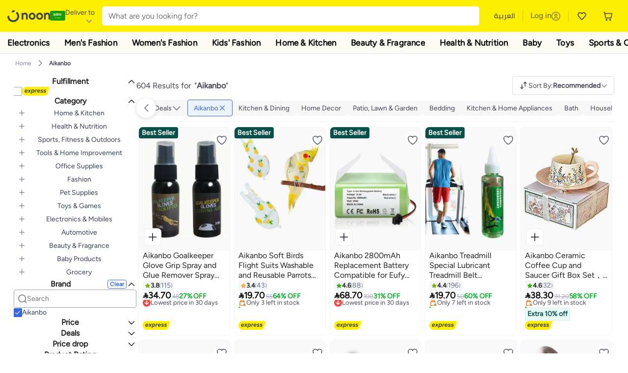

--- FILE ---
content_type: text/javascript
request_url: https://z.nooncdn.com/s/app/2025/com/518c22e0af330f78ca72c37982e4e3a1c41da685/bigalog/_next/_static/_next/static/chunks/0e9b43384512968b.js
body_size: 9599
content:
(globalThis.TURBOPACK||(globalThis.TURBOPACK=[])).push(["object"==typeof document?document.currentScript:void 0,700742,(e,t,r)=>{"use strict";var n="function"==typeof Symbol&&Symbol.for,s=n?Symbol.for("react.element"):60103,a=n?Symbol.for("react.portal"):60106,i=n?Symbol.for("react.fragment"):60107,o=n?Symbol.for("react.strict_mode"):60108,l=n?Symbol.for("react.profiler"):60114,c=n?Symbol.for("react.provider"):60109,u=n?Symbol.for("react.context"):60110,d=n?Symbol.for("react.async_mode"):60111,p=n?Symbol.for("react.concurrent_mode"):60111,f=n?Symbol.for("react.forward_ref"):60112,h=n?Symbol.for("react.suspense"):60113,m=n?Symbol.for("react.suspense_list"):60120,v=n?Symbol.for("react.memo"):60115,g=n?Symbol.for("react.lazy"):60116,_=n?Symbol.for("react.block"):60121,E=n?Symbol.for("react.fundamental"):60117,x=n?Symbol.for("react.responder"):60118,y=n?Symbol.for("react.scope"):60119;function C(e){if("object"==typeof e&&null!==e){var t=e.$$typeof;switch(t){case s:switch(e=e.type){case d:case p:case i:case l:case o:case h:return e;default:switch(e=e&&e.$$typeof){case u:case f:case g:case v:case c:return e;default:return t}}case a:return t}}}function S(e){return C(e)===p}r.AsyncMode=d,r.ConcurrentMode=p,r.ContextConsumer=u,r.ContextProvider=c,r.Element=s,r.ForwardRef=f,r.Fragment=i,r.Lazy=g,r.Memo=v,r.Portal=a,r.Profiler=l,r.StrictMode=o,r.Suspense=h,r.isAsyncMode=function(e){return S(e)||C(e)===d},r.isConcurrentMode=S,r.isContextConsumer=function(e){return C(e)===u},r.isContextProvider=function(e){return C(e)===c},r.isElement=function(e){return"object"==typeof e&&null!==e&&e.$$typeof===s},r.isForwardRef=function(e){return C(e)===f},r.isFragment=function(e){return C(e)===i},r.isLazy=function(e){return C(e)===g},r.isMemo=function(e){return C(e)===v},r.isPortal=function(e){return C(e)===a},r.isProfiler=function(e){return C(e)===l},r.isStrictMode=function(e){return C(e)===o},r.isSuspense=function(e){return C(e)===h},r.isValidElementType=function(e){return"string"==typeof e||"function"==typeof e||e===i||e===p||e===l||e===o||e===h||e===m||"object"==typeof e&&null!==e&&(e.$$typeof===g||e.$$typeof===v||e.$$typeof===c||e.$$typeof===u||e.$$typeof===f||e.$$typeof===E||e.$$typeof===x||e.$$typeof===y||e.$$typeof===_)},r.typeOf=C},127142,(e,t,r)=>{"use strict";t.exports=e.r(700742)},705927,(e,t,r)=>{"use strict";var n=e.r(127142),s={childContextTypes:!0,contextType:!0,contextTypes:!0,defaultProps:!0,displayName:!0,getDefaultProps:!0,getDerivedStateFromError:!0,getDerivedStateFromProps:!0,mixins:!0,propTypes:!0,type:!0},a={name:!0,length:!0,prototype:!0,caller:!0,callee:!0,arguments:!0,arity:!0},i={$$typeof:!0,compare:!0,defaultProps:!0,displayName:!0,propTypes:!0,type:!0},o={};function l(e){return n.isMemo(e)?i:o[e.$$typeof]||s}o[n.ForwardRef]={$$typeof:!0,render:!0,defaultProps:!0,displayName:!0,propTypes:!0},o[n.Memo]=i;var c=Object.defineProperty,u=Object.getOwnPropertyNames,d=Object.getOwnPropertySymbols,p=Object.getOwnPropertyDescriptor,f=Object.getPrototypeOf,h=Object.prototype;t.exports=function e(t,r,n){if("string"!=typeof r){if(h){var s=f(r);s&&s!==h&&e(t,s,n)}var i=u(r);d&&(i=i.concat(d(r)));for(var o=l(t),m=l(r),v=0;v<i.length;++v){var g=i[v];if(!a[g]&&!(n&&n[g])&&!(m&&m[g])&&!(o&&o[g])){var _=p(r,g);try{c(t,g,_)}catch(e){}}}}return t}},178782,e=>{"use strict";var t=e.i(177619),r=e.i(354499),n=e.i(882302),s=e.i(879533);e.s(["default",0,e=>{var a,i,o,l=(0,r.c)(5),c=e.children,u=(0,t._)((0,n.useState)(!1),2),d=u[0],p=u[1];return l[0]===Symbol.for("react.memo_cache_sentinel")?(a=()=>(p(!0),()=>p(!1)),i=[],l[0]=a,l[1]=i):(a=l[0],i=l[1]),(0,n.useEffect)(a,i),l[2]!==c||l[3]!==d?(o=d&&c?(0,s.createPortal)(c,document.querySelector("#overlay-portal")):null,l[2]=c,l[3]=d,l[4]=o):o=l[4],o}])},708447,e=>{"use strict";var t=e.i(354499),r=e.i(882302);function n(e){e.stopPropagation()}e.s(["default",0,e=>{var s,a,i=(0,t.c)(3),o=void 0===e||e;i[0]!==o?(s=()=>{if(o){var e=window.getComputedStyle(document.body).overflow,t="hidden"!==e?e:"visible";return document.body.style.overflow="hidden",document.addEventListener("touchmove",n),()=>{document.body.style.overflow=t,document.removeEventListener("touchmove",n)}}},a=[o],i[0]=o,i[1]=s,i[2]=a):(s=i[1],a=i[2]),(0,r.useLayoutEffect)(s,a)}])},133996,e=>{"use strict";e.i(348631);var t=e.i(511334),r=e.i(318680),n=e.i(399162);function s(e,t){return e.replace(RegExp("(^|\\s)"+t+"(?:\\s|$)","g"),"$1").replace(/\s+/g," ").replace(/^\s*|\s*$/g,"")}var a=e.i(882302),i=e.i(787829),o=e.i(886967),l=function(e,t){return e&&t&&t.split(" ").forEach(function(t){e.classList?e.classList.remove(t):"string"==typeof e.className?e.className=s(e.className,t):e.setAttribute("class",s(e.className&&e.className.baseVal||"",t))})},c=function(e){function s(){for(var t,r=arguments.length,n=Array(r),s=0;s<r;s++)n[s]=arguments[s];return(t=e.call.apply(e,[this].concat(n))||this).appliedClasses={appear:{},enter:{},exit:{}},t.onEnter=function(e,r){var n=t.resolveArguments(e,r),s=n[0],a=n[1];t.removeClasses(s,"exit"),t.addClass(s,a?"appear":"enter","base"),t.props.onEnter&&t.props.onEnter(e,r)},t.onEntering=function(e,r){var n=t.resolveArguments(e,r),s=n[0],a=n[1];t.addClass(s,a?"appear":"enter","active"),t.props.onEntering&&t.props.onEntering(e,r)},t.onEntered=function(e,r){var n=t.resolveArguments(e,r),s=n[0],a=n[1]?"appear":"enter";t.removeClasses(s,a),t.addClass(s,a,"done"),t.props.onEntered&&t.props.onEntered(e,r)},t.onExit=function(e){var r=t.resolveArguments(e)[0];t.removeClasses(r,"appear"),t.removeClasses(r,"enter"),t.addClass(r,"exit","base"),t.props.onExit&&t.props.onExit(e)},t.onExiting=function(e){var r=t.resolveArguments(e)[0];t.addClass(r,"exit","active"),t.props.onExiting&&t.props.onExiting(e)},t.onExited=function(e){var r=t.resolveArguments(e)[0];t.removeClasses(r,"exit"),t.addClass(r,"exit","done"),t.props.onExited&&t.props.onExited(e)},t.resolveArguments=function(e,r){return t.props.nodeRef?[t.props.nodeRef.current,e]:[e,r]},t.getClassNames=function(e){var r=t.props.classNames,n="string"==typeof r,s=n&&r?r+"-":"",a=n?""+s+e:r[e],i=n?a+"-active":r[e+"Active"],o=n?a+"-done":r[e+"Done"];return{baseClassName:a,activeClassName:i,doneClassName:o}},t}(0,n.default)(s,e);var c=s.prototype;return c.addClass=function(e,t,r){var n,s=this.getClassNames(t)[r+"ClassName"],a=this.getClassNames("enter").doneClassName;"appear"===t&&"done"===r&&a&&(s+=" "+a),"active"===r&&e&&(0,o.forceReflow)(e),s&&(this.appliedClasses[t][r]=s,n=s,e&&n&&n.split(" ").forEach(function(t){e.classList?e.classList.add(t):(e.classList?t&&e.classList.contains(t):-1!==(" "+(e.className.baseVal||e.className)+" ").indexOf(" "+t+" "))||("string"==typeof e.className?e.className=e.className+" "+t:e.setAttribute("class",(e.className&&e.className.baseVal||"")+" "+t))}))},c.removeClasses=function(e,t){var r=this.appliedClasses[t],n=r.base,s=r.active,a=r.done;this.appliedClasses[t]={},n&&l(e,n),s&&l(e,s),a&&l(e,a)},c.render=function(){var e=this.props,n=(e.classNames,(0,r.default)(e,["classNames"]));return a.default.createElement(i.default,(0,t.default)({},n,{onEnter:this.onEnter,onEntered:this.onEntered,onEntering:this.onEntering,onExit:this.onExit,onExiting:this.onExiting,onExited:this.onExited}))},s}(a.default.Component);c.defaultProps={classNames:""},c.propTypes={},e.s(["CSSTransition",0,c],133996)},511334,e=>{"use strict";function t(){return(t=Object.assign.bind()).apply(null,arguments)}e.s(["default",()=>t])},318680,363537,e=>{"use strict";function t(e,t){if(null==e)return{};var r={};for(var n in e)if(({}).hasOwnProperty.call(e,n)){if(-1!==t.indexOf(n))continue;r[n]=e[n]}return r}function r(e,t){return(r=Object.setPrototypeOf?Object.setPrototypeOf.bind():function(e,t){return e.__proto__=t,e})(e,t)}e.s(["default",()=>t],318680),e.s(["default",()=>r],363537)},787829,399162,886967,e=>{"use strict";e.i(348631);var t=e.i(318680),r=e.i(363537);function n(e,t){e.prototype=Object.create(t.prototype),e.prototype.constructor=e,(0,r.default)(e,t)}e.s(["default",()=>n],399162);var s=e.i(882302),a=e.i(879533);let i=s.default.createContext(null);var o=function(e){return e.scrollTop};e.s(["forceReflow",()=>o],886967);var l="unmounted",c="exited",u="entering",d="entered",p="exiting",f=function(e){function r(t,r){var n,s=e.call(this,t,r)||this,a=r&&!r.isMounting?t.enter:t.appear;return s.appearStatus=null,t.in?a?(n=c,s.appearStatus=u):n=d:n=t.unmountOnExit||t.mountOnEnter?l:c,s.state={status:n},s.nextCallback=null,s}n(r,e),r.getDerivedStateFromProps=function(e,t){return e.in&&t.status===l?{status:c}:null};var f=r.prototype;return f.componentDidMount=function(){this.updateStatus(!0,this.appearStatus)},f.componentDidUpdate=function(e){var t=null;if(e!==this.props){var r=this.state.status;this.props.in?r!==u&&r!==d&&(t=u):(r===u||r===d)&&(t=p)}this.updateStatus(!1,t)},f.componentWillUnmount=function(){this.cancelNextCallback()},f.getTimeouts=function(){var e,t,r,n=this.props.timeout;return e=t=r=n,null!=n&&"number"!=typeof n&&(e=n.exit,t=n.enter,r=void 0!==n.appear?n.appear:t),{exit:e,enter:t,appear:r}},f.updateStatus=function(e,t){if(void 0===e&&(e=!1),null!==t)if(this.cancelNextCallback(),t===u){if(this.props.unmountOnExit||this.props.mountOnEnter){var r=this.props.nodeRef?this.props.nodeRef.current:a.default.findDOMNode(this);r&&o(r)}this.performEnter(e)}else this.performExit();else this.props.unmountOnExit&&this.state.status===c&&this.setState({status:l})},f.performEnter=function(e){var t=this,r=this.props.enter,n=this.context?this.context.isMounting:e,s=this.props.nodeRef?[n]:[a.default.findDOMNode(this),n],i=s[0],o=s[1],l=this.getTimeouts(),c=n?l.appear:l.enter;(e||r)&&1?(this.props.onEnter(i,o),this.safeSetState({status:u},function(){t.props.onEntering(i,o),t.onTransitionEnd(c,function(){t.safeSetState({status:d},function(){t.props.onEntered(i,o)})})})):this.safeSetState({status:d},function(){t.props.onEntered(i)})},f.performExit=function(){var e=this,t=this.props.exit,r=this.getTimeouts(),n=this.props.nodeRef?void 0:a.default.findDOMNode(this);t?(this.props.onExit(n),this.safeSetState({status:p},function(){e.props.onExiting(n),e.onTransitionEnd(r.exit,function(){e.safeSetState({status:c},function(){e.props.onExited(n)})})})):this.safeSetState({status:c},function(){e.props.onExited(n)})},f.cancelNextCallback=function(){null!==this.nextCallback&&(this.nextCallback.cancel(),this.nextCallback=null)},f.safeSetState=function(e,t){t=this.setNextCallback(t),this.setState(e,t)},f.setNextCallback=function(e){var t=this,r=!0;return this.nextCallback=function(n){r&&(r=!1,t.nextCallback=null,e(n))},this.nextCallback.cancel=function(){r=!1},this.nextCallback},f.onTransitionEnd=function(e,t){this.setNextCallback(t);var r=this.props.nodeRef?this.props.nodeRef.current:a.default.findDOMNode(this),n=null==e&&!this.props.addEndListener;if(!r||n)return void setTimeout(this.nextCallback,0);if(this.props.addEndListener){var s=this.props.nodeRef?[this.nextCallback]:[r,this.nextCallback],i=s[0],o=s[1];this.props.addEndListener(i,o)}null!=e&&setTimeout(this.nextCallback,e)},f.render=function(){var e=this.state.status;if(e===l)return null;var r=this.props,n=r.children,a=(r.in,r.mountOnEnter,r.unmountOnExit,r.appear,r.enter,r.exit,r.timeout,r.addEndListener,r.onEnter,r.onEntering,r.onEntered,r.onExit,r.onExiting,r.onExited,r.nodeRef,(0,t.default)(r,["children","in","mountOnEnter","unmountOnExit","appear","enter","exit","timeout","addEndListener","onEnter","onEntering","onEntered","onExit","onExiting","onExited","nodeRef"]));return s.default.createElement(i.Provider,{value:null},"function"==typeof n?n(e,a):s.default.cloneElement(s.default.Children.only(n),a))},r}(s.default.Component);function h(){}f.contextType=i,f.propTypes={},f.defaultProps={in:!1,mountOnEnter:!1,unmountOnExit:!1,appear:!1,enter:!0,exit:!0,onEnter:h,onEntering:h,onEntered:h,onExit:h,onExiting:h,onExited:h},f.UNMOUNTED=l,f.EXITED=c,f.ENTERING=u,f.ENTERED=d,f.EXITING=p,e.s(["default",0,f],787829)},695750,e=>{"use strict";var t=e.i(164309),r=e.i(784544),n=e.i(957130),s=e.i(496563),a=(0,e.i(984541).create)((e,a)=>({isSideNavOpen:!1,isSlidingOptionsPanelOpen:{},shouldShowAppInstallBanner:!1,slidingPanelId:null,setSlidingPanelId:t=>e(()=>({slidingPanelId:t})),toggleSideNav:()=>e(e=>({isSideNavOpen:!e.isSideNavOpen})),toggleSlidingOptionsPanel:n=>{var s=n.forceClose,a=void 0!==s&&s,i=n.slidingPanelId;return e(e=>{var n;return{isSlidingOptionsPanelOpen:(0,r._)((0,t._)({},e.isSlidingOptionsPanelOpen),{[i]:!a&&!(null==(n=e.isSlidingOptionsPanelOpen)?void 0:n[i])})}})},setShowAppInstallBanner:t=>{var r=t.status;return e(()=>({shouldShowAppInstallBanner:r}))},getHeaderHeight:e=>{var t=e||{},r=t.customMisc,i=void 0===r?n.misc:r,o=t.display,l=t.shouldIncludeAppBanner,c=a().shouldShowAppInstallBanner,u=(0,s.sanitizeDimension)("desktop"===(void 0===o?"desktop":o)?i.siteHeaderHeightDesktop:i.siteHeaderHeightMobile);return void 0!==l&&l&&c&&(u+=(0,s.sanitizeDimension)(i.appInstallBannerHeight)),"".concat(u,"px")},googleScriptsState:"empty",setGoogleScriptsState:t=>{e({googleScriptsState:t})}}));e.s(["useAppStore",()=>a])},670129,e=>{e.v({bottom:"Sheet-module-scss-module__4OM0-G__bottom",container:"Sheet-module-scss-module__4OM0-G__container",content:"Sheet-module-scss-module__4OM0-G__content",scrim:"Sheet-module-scss-module__4OM0-G__scrim",sheetBg:"Sheet-module-scss-module__4OM0-G__sheetBg",sheetContainer:"Sheet-module-scss-module__4OM0-G__sheetContainer",sheetEnter:"Sheet-module-scss-module__4OM0-G__sheetEnter",sheetEnterActive:"Sheet-module-scss-module__4OM0-G__sheetEnterActive",sheetExit:"Sheet-module-scss-module__4OM0-G__sheetExit",sheetExitActive:"Sheet-module-scss-module__4OM0-G__sheetExitActive",swipeArea:"Sheet-module-scss-module__4OM0-G__swipeArea"})},654865,e=>{"use strict";var t=e.i(164309),r=e.i(784544),n=e.i(5134),s=e.i(354499),a=e.i(516881),i=e.i(708447),o=e.i(7284),l=e.i(882302),c=e.i(923312),u=e.i(133996),d=e.i(670129);e.s(["default",0,e=>{var p,f,h,m,v,g,_,E,x,y,C,S,b,O,w,N,A,T=(0,s.c)(39),P=e.children,k=e.contentClass,L=e.dimensions,I=e.onClose,M=e.open,G=e.zIndex,D=e.bottom,R=void 0===k?"":k;(0,i.default)(M);var $=(0,l.useRef)(null);T[0]!==I?(p={onSwipedDown:I,delta:80},T[0]=I,T[1]=p):p=T[1];var F=(0,c.useSwipeable)(p);T[2]===Symbol.for("react.memo_cache_sentinel")?(f={enter:400,exit:300},h={enter:d.default.sheetEnter,enterActive:d.default.sheetEnterActive,exit:d.default.sheetExit,exitActive:d.default.sheetExitActive},T[2]=f,T[3]=h):(f=T[2],h=T[3]);var V=!!D;T[4]!==V?(m=(0,o.default)(d.default.container,{[d.default.bottom]:V}),T[4]=V,T[5]=m):m=T[5];var j=null!=(v=null==L?void 0:L.mobileMaxHeight)?v:"80%",B=null!=(g=null==L?void 0:L.mobileMinHeight)?g:"20%",H=null!=(_=null==L?void 0:L.desktopWidth)?_:"360px",U=null!=G?G:100;T[6]!==D?(E=void 0!==D&&{"--noon-sheet-bottom":"".concat(D,"px")},T[6]=D,T[7]=E):E=T[7],T[8]!==U||T[9]!==E||T[10]!==j||T[11]!==B||T[12]!==H?(x=(0,t._)({"--noon-sheet-mobile-max-height":j,"--noon-sheet-mobile-min-height":B,"--noon-sheet-desktop-width":H,"--noon-sheet-z-index":U},E),T[8]=U,T[9]=E,T[10]=j,T[11]=B,T[12]=H,T[13]=x):x=T[13];var q=x;return T[14]!==I?(y=e=>{"Enter"===e.key&&I()},T[14]=I,T[15]=y):y=T[15],T[16]!==I||T[17]!==y?(C=(0,n.jsx)("div",{className:d.default.scrim,role:"button",tabIndex:0,onClick:I,onKeyUp:y}),T[16]=I,T[17]=y,T[18]=C):C=T[18],T[19]!==F||T[20]!==I?(S=(0,n.jsx)("div",{className:d.default.swipeArea,children:(0,n.jsx)("div",(0,r._)((0,t._)({},F),{onClick:I,"aria-hidden":"true"}))}),T[19]=F,T[20]=I,T[21]=S):S=T[21],T[22]!==R?(b=(0,o.default)(d.default.content,R),T[22]=R,T[23]=b):b=T[23],T[24]!==P||T[25]!==b?(O=(0,n.jsx)("div",{className:d.default.sheetBg,children:(0,n.jsx)("div",{className:b,children:P})}),T[24]=P,T[25]=b,T[26]=O):O=T[26],T[27]!==S||T[28]!==O?(w=(0,n.jsxs)("div",{className:d.default.sheetContainer,children:[S,O]}),T[27]=S,T[28]=O,T[29]=w):w=T[29],T[30]!==q||T[31]!==C||T[32]!==w||T[33]!==m?(N=(0,n.jsxs)("div",{ref:$,className:m,style:q,children:[C,w]}),T[30]=q,T[31]=C,T[32]=w,T[33]=m,T[34]=N):N=T[34],T[35]!==I||T[36]!==M||T[37]!==N?(A=(0,n.jsx)(a.default,{children:(0,n.jsx)(u.CSSTransition,{nodeRef:$,in:M,timeout:f,classNames:h,onExited:I,unmountOnExit:!0,children:N})}),T[35]=I,T[36]=M,T[37]=N,T[38]=A):A=T[38],A}])},884188,e=>{e.v({container:"Input-module-scss-module__-NwXYG__container",error:"Input-module-scss-module__-NwXYG__error",helpText:"Input-module-scss-module__-NwXYG__helpText",input:"Input-module-scss-module__-NwXYG__input",label:"Input-module-scss-module__-NwXYG__label",textEnter:"Input-module-scss-module__-NwXYG__textEnter",textEnterActive:"Input-module-scss-module__-NwXYG__textEnterActive",textExit:"Input-module-scss-module__-NwXYG__textExit",textExitActive:"Input-module-scss-module__-NwXYG__textExitActive"})},821813,e=>{"use strict";var t=e.i(5134),r=e.i(354499),n=e.i(621476),s=e.i(7284),a=e.i(882302),i=e.i(133996),o=e.i(884188);e.s(["default",0,e=>{var l,c,u,d,p,f,h,m,v,g,_,E,x,y=(0,r.c)(52),C=e.autoComplete,S=e.disabled,b=e.error,O=e.helperText,w=e.id,N=e.label,A=e.name,T=e.onBlur,P=e.onChange,k=e.onKeyDown,L=e.placeholder,I=e.required,M=e.tabIndex,G=e.type,D=e.value,R=e.className,$=e.customLabelStyles,F=e.customInputStyles,V=void 0===G?"text":G,j=(0,a.useRef)(null),B=(0,n.useTranslation)("client").t,H=N;"string"==typeof N&&(y[0]!==N||y[1]!==B?(l=B(N),y[0]=N,y[1]=B,y[2]=l):l=y[2],H=l);var U=b;"string"==typeof b&&(y[3]!==b||y[4]!==B?(c=B(b),y[3]=b,y[4]=B,y[5]=c):c=y[5],U=c);var q=O;"string"==typeof O&&(y[6]!==O||y[7]!==B?(u=B(O),y[6]=O,y[7]=B,y[8]=u):u=y[8],q=u),y[9]!==R?(d=(0,s.clsx)(o.default.container,R),y[9]=R,y[10]=d):d=y[10],y[11]!==$?(p=(0,s.clsx)(o.default.label,$),y[11]=$,y[12]=p):p=y[12];var Y="lbl_".concat(H),W=I&&"*";y[13]!==w||y[14]!==p||y[15]!==Y||y[16]!==W||y[17]!==H?(f=(0,t.jsxs)("label",{className:p,htmlFor:w,"data-qa":Y,children:[H,W]}),y[13]=w,y[14]=p,y[15]=Y,y[16]=W,y[17]=H,y[18]=f):f=y[18],y[19]!==F||y[20]!==b?(h=(0,s.clsx)(o.default.input,F,{[o.default.error]:b}),y[19]=F,y[20]=b,y[21]=h):h=y[21];var X="lbl_value_".concat(D);y[22]!==C||y[23]!==S||y[24]!==O||y[25]!==w||y[26]!==A||y[27]!==T||y[28]!==P||y[29]!==k||y[30]!==L||y[31]!==h||y[32]!==X||y[33]!==M||y[34]!==V||y[35]!==D?(m=(0,t.jsx)("input",{className:h,autoComplete:C,"aria-label":O,disabled:S,onChange:P,onBlur:T,"data-qa":X,value:D,id:w,type:V,placeholder:L,onKeyDown:k,name:A,tabIndex:M}),y[22]=C,y[23]=S,y[24]=O,y[25]=w,y[26]=A,y[27]=T,y[28]=P,y[29]=k,y[30]=L,y[31]=h,y[32]=X,y[33]=M,y[34]=V,y[35]=D,y[36]=m):m=y[36];var z=!!U;y[37]===Symbol.for("react.memo_cache_sentinel")?(v={enter:o.default.textEnter,enterActive:o.default.textEnterActive,exit:o.default.textExit,exitActive:o.default.textExitActive},y[37]=v):v=y[37],y[38]!==U?(g=(0,s.clsx)(o.default.helpText,{[o.default.error]:U}),y[38]=U,y[39]=g):g=y[39];var Z="lbl_".concat(N,"Error"),Q=U||q;return y[40]!==g||y[41]!==Z||y[42]!==Q?(_=(0,t.jsx)("div",{className:g,"data-qa":Z,ref:j,children:Q}),y[40]=g,y[41]=Z,y[42]=Q,y[43]=_):_=y[43],y[44]!==z||y[45]!==_?(E=(0,t.jsx)(i.CSSTransition,{in:z,timeout:400,classNames:v,nodeRef:j,children:_}),y[44]=z,y[45]=_,y[46]=E):E=y[46],y[47]!==E||y[48]!==d||y[49]!==f||y[50]!==m?(x=(0,t.jsxs)("div",{className:d,children:[f,m,E]}),y[47]=E,y[48]=d,y[49]=f,y[50]=m,y[51]=x):x=y[51],x}])},46655,68636,e=>{"use strict";var t,r,n,s,a,i,o,l=e.i(844847),c=e.i(164863),u=e.i(818916),d=((t={}).CUSTOMER="customer",t.SYSTEM="system",t.NOON_CARE="noon_care",t.AGENT="agent",t.AUTOMATED_AGENT="automated_agent",t),p=((r={}).TEXT="text",r.HTML="html",r),f=((n={}).TEXT="text",n.LINK="link",n.BUTTON="button",n),h=((s={}).ASSIGNED="assigned",s.MISSED="missed",s.CLOSED="closed",s),m=((a={}).HAPPY="happy",a.SAD="sad",a),v=((i={}).Noon="noon",i.Zoho="zoho",i),g=((o={}).Idle="idle",o.FetchingActiveChatCode="fetching_active_chat_code",o.StartingChat="starting_chat",o.FetchingActiveChatDetails="fetching_active_chat_details",o);e.s(["EChatFetchState",()=>g,"EChatMessageContentType",()=>f,"EChatStatus",()=>h,"EChatTypes",()=>v,"EContentType",()=>p,"EFeedbackRating",()=>m,"ESenderType",()=>d],68636);var _=e.i(166496),E=(0,e.i(984541).create)(e=>({fetchState:g.Idle,setFetchState:t=>e({fetchState:t}),isChatWindowOpen:!1,setIsChatWindowOpen:t=>e({isChatWindowOpen:t}),hasActiveChat:!1,setHasActiveChat:t=>e({hasActiveChat:t}),isEndedChat:!1,setIsEndedChat:t=>e({isEndedChat:t}),chatMessages:[],setChatMessages:t=>e(e=>({chatMessages:t(e.chatMessages)})),chatCode:"",setChatCode:t=>e({chatCode:t}),sessionCode:"",setSessionCode:t=>e({sessionCode:t}),refreshInSec:5,setRefreshInSec:t=>e({refreshInSec:t}),chatHeader:null,setChatHeader:t=>e({chatHeader:t}),notificationMessage:null,setNotificationMessage:t=>e({notificationMessage:t}),chatContext:null,setChatContext:t=>e({chatContext:t}),orderItems:[],setOrderItems:t=>e({orderItems:t}),fetchAndStoreOrderItems:t=>(0,l._)(function(){var r,n,s,a,i;return(0,c._)(this,function(o){switch(o.label){case 0:if(!t.referenceNr&&!t.referenceType)return(0,_.reportEvent)({message:"Unexpected Reference Info",logger:"NoonChat.fetchOrderItems.referenceInfo",severity:"warning"}),[2];r=[],o.label=1;case 1:switch(o.trys.push([1,9,,10]),s=(n=(0,u.customerSVC)().order).trackOrder,a=n.trackItem,i=n.trackShipment,t.referenceType){case"order":return[3,2];case"shipment":return[3,4];case"item":return[3,6]}return[3,8];case 2:return[4,s(t.referenceNr)];case 3:return r=o.sent().data.itemGroups.flatMap(e=>e.items),[3,8];case 4:return[4,i(t.referenceNr)];case 5:return r=o.sent().data.itemGroups.flatMap(e=>e.items),[3,8];case 6:return[4,a(t.referenceNr)];case 7:return r=[o.sent().data.item],[3,8];case 8:return[3,10];case 9:return o.sent(),(0,_.reportEvent)({message:"Error Fetching Order Items",logger:"NoonChat.fetchOrderItems.api",severity:"warning"}),[3,10];case 10:return e({orderItems:r}),[2]}})})(),lastTimestamp:new Date().toISOString(),setLastTimestamp:t=>e({lastTimestamp:t}),attachment:null,setAttachment:t=>e({attachment:t}),feedbackTitle:"",setFeedbackTitle:t=>e({feedbackTitle:t}),resetChat:()=>e({notificationMessage:null,chatMessages:[],chatCode:"",sessionCode:"",isEndedChat:!1,chatHeader:null,orderItems:[],attachment:null,feedbackTitle:"",fetchState:g.Idle}),fetchChatCodeTrigger:0,triggerFetchChatCode:()=>e(e=>({fetchChatCodeTrigger:e.fetchChatCodeTrigger+1}))}));e.s(["useChatStore",()=>E],46655)},962770,86775,851418,737512,e=>{"use strict";var t,r,n,s,a,i,o=e.i(164309),l=e.i(755581),c=null,u=e=>{(c=null==e?void 0:e.salesiq).floatbutton.visible("hide"),c.domain("noon.com")},d=()=>l.IS_BROWSER?c:null,p=e=>{c&&(c.visitor.chat(e),c.chat.continue(e))},f=e=>{c&&(c.floatwindow.visible("show"),p(e))},h=(e,t,r,n,s)=>{if(c){if(c&&c.language(n),c&&(c.visitor.name("".concat(e.firstName," ").concat(e.lastName)),c.visitor.email("".concat(e.email))),p(t),s){a=null==s?void 0:s.Department,c&&c.chat.department([a]);var a,i=(0,o._)({},s);delete i.Department,delete i.Email,c&&c.visitor.info(i)}c.floatwindow.visible("show"),c.visitor.question(r),c.chat.start()}},m=()=>!!c&&c.visitor.ongoingchat(),v=()=>{c&&(c.chatwindow.visible("hide"),c.chatbutton.visible("hide"))},g=e=>{c&&(c.chat.complete(e),c.visitor.missed(e))},_=e=>{c&&c.floatwindow.minimize(e)},E=null,x=e=>{E=e,c&&E(c)};e.s(["getActiveChats",()=>m,"getZoho",()=>d,"hideChat",()=>v,"onChatEndEvents",()=>g,"onHideCallback",()=>_,"onZohoLoaded",()=>x,"resumeChat",()=>f,"startChat",()=>h,"zohoLoaded",()=>u],962770);var y=e.i(844847),C=e.i(164863),S=e.i(818916),b=e.i(166496),O=e.i(784544);(t={}).Item="item",t.Shipment="shipment",t.Order="order";var w=((r={}).VerticalSelection="page_vertical_selection",r.O2DSelection="page_o2d_selection",r.OrderQuestions="page_order_questions",r.ReturnsQuestions="page_returns_questions",r.WarrantyQuestions="page_warranty_questions",r.RefundCashbackQuestions="page_refund_cashback_questions",r.ProfileQuestions="page_profile_questions",r),N=((n={}).Account="account_page",n.OrderListing="order_listing_page",n.TrackingDetails="tracking_details_page",n.Returns="returns_index_page",n.Warranty="warranty_index_page",n.Credits="credit_index_page",n.Addresses="address_index_page",n.OrderSummary="order_summary_page",n.Payments="payment_page",n.Profile="profile_page",n.External="external_entry_point",n.WebHome="web_home_page",n),A=((s={}).VerticalSelection="vertical_selection",s.SelectionPage="selection_page",s.Questions="questions",s.Answer="answer",s.Feedback="feedback",s),T=((a={}).Option="option",a.FeedbackButton="feedback_button",a.Button="button",a),P=((i={}).ViewTrackingDetails="view_tracking_details",i.ViewOrderListing="view_order_listing",i.ViewOrderSummary="view_order_summary",i.ViewReturns="view_returns_index",i.ViewWishlist="view_wishlist",i.ViewAddresses="view_address_index",i.ViewPayments="view_payments_index",i.ViewWarranty="view_warranty_index",i.ViewCredits="view_credits_index",i.ViewGiftCards="view_gift_cards",i.ViewProfile="view_profile",i.ViewQRCode="view_qr_code",i.ViewFreshdeskChat="freshdesk_chat",i.ViewZohoChat="zoho_chat",i.ViewNoonChat="noon_chat",i.CallUsAe="call_us_ae",i.CallUsSa="call_us_sa",i.CallUsEg="call_us_eg",i.ViewRefundTracking="view_refund_tracking",i);e.s(["ESmartAssistElementTypes",()=>T,"ESmartAssistEntryPointCodes",()=>N,"ESmartAssistPageCodes",()=>w,"ESmartAssistPageElementCodes",()=>P,"ESmartAssistPageTypes",()=>A],86775);var k=(e,t)=>{var r,n,s,a,i,o=null;return t&&(o=null!=(n=null==(r=e.find(e=>e.dataGroup===t))?void 0:r.dataGroup)?n:null),o||(o=(null==e?void 0:e.length)?null!=(i=null==(s=e.find(e=>e.itemCount>0))?void 0:s.dataGroup)?i:null==(a=e[0])?void 0:a.dataGroup:null),o},L=(e,t)=>t?e.map(e=>{var r;return(0,O._)((0,o._)({},e),{data:(null!=(r=e.data)?r:[]).filter(e=>e.items.some(e=>"".concat(e.brand," ").concat(e.title).toLowerCase().includes(t.toLowerCase())))})}):e,I={"/orders/track/shipment/[shipment]":N.TrackingDetails,"/orders/track/item/[item]":N.TrackingDetails,"/orders/track/order/[order]":N.TrackingDetails,"/orders/[order]":N.OrderSummary,"/orders":N.OrderListing,"/returns":N.Returns,"/claims":N.Warranty,"/credits":N.Credits,"/addresses":N.Addresses,"/payments":N.Payments,"/profile":N.Profile,"/account_mobile":N.Account},M=e=>{var t;return null!=(t=I[e])?t:null};function G(e,t){var r,n,s,a={referenceType:"",referenceNr:""};return e.startsWith("/orders/track/item")?(a.referenceType="item",a.referenceNr=null!=(r=t.get("item"))?r:""):e.startsWith("/orders/track/shipment")?(a.referenceType="shipment",a.referenceNr=null!=(n=t.get("shipment"))?n:""):e.startsWith("/orders/track/order")&&(a.referenceType="order",a.referenceNr=null!=(s=t.get("order"))?s:""),a}e.s(["getEntryPointCodeForUrl",()=>M,"getOrderGroupsForSearchText",()=>L,"getReferenceInfoFromUrl",()=>G,"getSelectedOrderGroup",()=>k],851418);var D=e.i(782184),R=(0,e.i(984541).create)((e,t)=>({showSmartAssist:null,setShowSmartAssist:t=>e({showSmartAssist:t}),isLoadingLiveChatInfo:!1,getLiveChatInfo:t=>{var r=t.entityNr,n=t.entityType,s=t.onError,a=t.onSuccess;return(0,y._)(function(){var t;return(0,C._)(this,function(i){switch(i.label){case 0:e({isLoadingLiveChatInfo:!0}),i.label=1;case 1:return i.trys.push([1,3,,4]),[4,(0,S.smartAssistSVC)().getLiveChatInfo(n,r)];case 2:return a(i.sent().data),e({isLoadingLiveChatInfo:!1}),[3,4];case 3:return t=i.sent(),(0,b.reportException)({error:t,logger:"stores.smartAssist.getLiveChatInfo"}),null==s||s(t),e({isLoadingLiveChatInfo:!1}),[3,4];case 4:return[2]}})})()},entryPointsMap:{},entryPoints:[],isLoadingEntryPoints:!1,fetchEntryPoints:()=>(0,y._)(function(){var t,r,n,s,a,i;return(0,C._)(this,function(o){switch(o.label){case 0:e({isLoadingEntryPoints:!0}),o.label=1;case 1:return o.trys.push([1,3,,4]),[4,(0,S.smartAssistSVC)().getEntryPoints()];case 2:return a=(s=null!=(n=null==(r=o.sent())||null==(t=r.data)?void 0:t.entry_points)?n:[]).reduce((e,t)=>(e[t.entry_point_code]=t,e),{}),e({isLoadingEntryPoints:!1,entryPoints:s,entryPointsMap:a}),[3,4];case 3:return i=o.sent(),(0,b.reportException)({error:i,logger:"stores.smartAssist.fetchEntryPoints"}),e({isLoadingEntryPoints:!1,entryPoints:[]}),[3,4];case 4:return[2]}})})(),isLoadingSaveFeedback:!1,saveFeedback:t=>{var r=t.onError,n=t.onSuccess,s=t.requestBody;return(0,y._)(function(){var t;return(0,C._)(this,function(a){switch(a.label){case 0:e({isLoadingSaveFeedback:!0}),a.label=1;case 1:return a.trys.push([1,3,,4]),[4,(0,S.smartAssistSVC)().saveFeedback(s)];case 2:return a.sent(),e({isLoadingSaveFeedback:!1}),null==n||n(),[3,4];case 3:return t=a.sent(),(0,b.reportException)({error:t,logger:"stores.smartAssist.saveFeedback"}),null==r||r(t),e({isLoadingSaveFeedback:!1}),[3,4];case 4:return[2]}})})()},pageDetails:null,isLoadingPageDetails:!1,fetchPageDetails:r=>{var n=r.onError,s=r.pageCode,a=r.payload,i=void 0===a?{}:a,o=r.reset,l=void 0!==o&&o;return(0,y._)(function(){var r,a;return(0,C._)(this,function(o){switch(o.label){case 0:e({isLoadingPageDetails:!0,orders:null,filterText:"",filterYear:null,filteredOrderGroups:[],selectedOrderGroup:void 0}),l&&e({pageDetails:null}),o.label=1;case 1:return o.trys.push([1,3,,4]),[4,(0,S.smartAssistSVC)().getPageDetails(s,i)];case 2:return e({isLoadingPageDetails:!1,pageDetails:null==(r=o.sent())?void 0:r.data}),"/order_listing"===r.data.selection_api&&t().fetchOrders(3),[3,4];case 3:return a=o.sent(),(0,b.reportException)({error:a,logger:"stores.smartAssist.fetchPageDetails"}),e({isLoadingPageDetails:!1}),null==n||n(a),[3,4];case 4:return[2]}})})()},isLoadingOrders:!1,orders:null,fetchOrders:r=>(0,y._)(function(){var n,s,a,i,o,l,c,u,d,p,f,h,m;return(0,C._)(this,function(v){switch(v.label){case 0:return v.trys.push([0,2,,3]),e({isLoadingOrders:!0}),[4,(0,S.customerSVC)().order.list(r)];case 1:return i=(a=null!=(s=v.sent().data)?s:{}).dataGroups,o=a.filters,c=(l=t()).filterOrderGroups,u=l.filterText,d=l.selectedOrderGroup,f=null==(n=null!=(p=null==o?void 0:o.year)?p:[])?void 0:n.find(e=>e.key===r),h=k(i,d),c(null!=i?i:[],u),e({orders:s,filterYear:f,currentOrder:null,referenceInfo:null,selectedOrderGroup:null!=h?h:void 0}),[3,3];case 2:return m=v.sent(),(0,b.reportException)({error:m,logger:"stores.smartAssist.fetchOrders"}),e({isLoadingOrders:!1}),[3,3];case 3:return[2]}})})(),filterText:"",onChangeFilterText:r=>{e({filterText:r});var n,s=t(),a=s.filterOrderGroups,i=s.orders;a(null!=(n=null==i?void 0:i.dataGroups)?n:[],r)},filterYear:null,onChangeFilterYear:e=>t().fetchOrders(e),filteredOrderGroups:[],filterOrderGroups:(0,D.default)((t,r)=>{e({filteredOrderGroups:L(t,r),isLoadingOrders:!1})},400),selectedOrderGroup:void 0,setSelectedOrderGroup:t=>e({selectedOrderGroup:t}),referenceInfo:null,setReferenceInfo:t=>e({referenceInfo:t}),currentOrder:null,setCurrentOrder:t=>e({currentOrder:t}),isLoadingLiveChatZohoContext:!1,getLiveChatZohoContext:t=>{var r=t.onError,n=t.onSuccess,s=t.payload,a=void 0===s?{}:s;return(0,y._)(function(){var t,s;return(0,C._)(this,function(i){switch(i.label){case 0:e({isLoadingLiveChatZohoContext:!0}),i.label=1;case 1:return i.trys.push([1,3,,4]),[4,(0,S.smartAssistSVC)().getLiveChatZohoContext(a)];case 2:return n(null==(t=i.sent())?void 0:t.data),e({isLoadingLiveChatZohoContext:!1}),[3,4];case 3:return s=i.sent(),(0,b.reportException)({error:s,logger:"stores.smartAssist.getLiveChatInfo"}),null==r||r(s),e({isLoadingLiveChatZohoContext:!1}),[3,4];case 4:return[2]}})})()}}));e.s(["useSmartAssistStore",()=>R],737512)}]);

--- FILE ---
content_type: text/javascript
request_url: https://z.nooncdn.com/s/app/2025/com/518c22e0af330f78ca72c37982e4e3a1c41da685/bigalog/_next/_static/_next/static/chunks/cd368016c2f2c5b6.js
body_size: 39497
content:
(globalThis.TURBOPACK||(globalThis.TURBOPACK=[])).push(["object"==typeof document?document.currentScript:void 0,570606,t=>{"use strict";var e=t.i(35166),i=/^((children|dangerouslySetInnerHTML|key|ref|autoFocus|defaultValue|defaultChecked|innerHTML|suppressContentEditableWarning|suppressHydrationWarning|valueLink|abbr|accept|acceptCharset|accessKey|action|allow|allowUserMedia|allowPaymentRequest|allowFullScreen|allowTransparency|alt|async|autoComplete|autoPlay|capture|cellPadding|cellSpacing|challenge|charSet|checked|cite|classID|className|cols|colSpan|content|contentEditable|contextMenu|controls|controlsList|coords|crossOrigin|data|dateTime|decoding|default|defer|dir|disabled|disablePictureInPicture|disableRemotePlayback|download|draggable|encType|enterKeyHint|fetchpriority|fetchPriority|form|formAction|formEncType|formMethod|formNoValidate|formTarget|frameBorder|headers|height|hidden|high|href|hrefLang|htmlFor|httpEquiv|id|inputMode|integrity|is|keyParams|keyType|kind|label|lang|list|loading|loop|low|marginHeight|marginWidth|max|maxLength|media|mediaGroup|method|min|minLength|multiple|muted|name|nonce|noValidate|open|optimum|pattern|placeholder|playsInline|popover|popoverTarget|popoverTargetAction|poster|preload|profile|radioGroup|readOnly|referrerPolicy|rel|required|reversed|role|rows|rowSpan|sandbox|scope|scoped|scrolling|seamless|selected|shape|size|sizes|slot|span|spellCheck|src|srcDoc|srcLang|srcSet|start|step|style|summary|tabIndex|target|title|translate|type|useMap|value|width|wmode|wrap|about|datatype|inlist|prefix|property|resource|typeof|vocab|autoCapitalize|autoCorrect|autoSave|color|incremental|fallback|inert|itemProp|itemScope|itemType|itemID|itemRef|on|option|results|security|unselectable|accentHeight|accumulate|additive|alignmentBaseline|allowReorder|alphabetic|amplitude|arabicForm|ascent|attributeName|attributeType|autoReverse|azimuth|baseFrequency|baselineShift|baseProfile|bbox|begin|bias|by|calcMode|capHeight|clip|clipPathUnits|clipPath|clipRule|colorInterpolation|colorInterpolationFilters|colorProfile|colorRendering|contentScriptType|contentStyleType|cursor|cx|cy|d|decelerate|descent|diffuseConstant|direction|display|divisor|dominantBaseline|dur|dx|dy|edgeMode|elevation|enableBackground|end|exponent|externalResourcesRequired|fill|fillOpacity|fillRule|filter|filterRes|filterUnits|floodColor|floodOpacity|focusable|fontFamily|fontSize|fontSizeAdjust|fontStretch|fontStyle|fontVariant|fontWeight|format|from|fr|fx|fy|g1|g2|glyphName|glyphOrientationHorizontal|glyphOrientationVertical|glyphRef|gradientTransform|gradientUnits|hanging|horizAdvX|horizOriginX|ideographic|imageRendering|in|in2|intercept|k|k1|k2|k3|k4|kernelMatrix|kernelUnitLength|kerning|keyPoints|keySplines|keyTimes|lengthAdjust|letterSpacing|lightingColor|limitingConeAngle|local|markerEnd|markerMid|markerStart|markerHeight|markerUnits|markerWidth|mask|maskContentUnits|maskUnits|mathematical|mode|numOctaves|offset|opacity|operator|order|orient|orientation|origin|overflow|overlinePosition|overlineThickness|panose1|paintOrder|pathLength|patternContentUnits|patternTransform|patternUnits|pointerEvents|points|pointsAtX|pointsAtY|pointsAtZ|preserveAlpha|preserveAspectRatio|primitiveUnits|r|radius|refX|refY|renderingIntent|repeatCount|repeatDur|requiredExtensions|requiredFeatures|restart|result|rotate|rx|ry|scale|seed|shapeRendering|slope|spacing|specularConstant|specularExponent|speed|spreadMethod|startOffset|stdDeviation|stemh|stemv|stitchTiles|stopColor|stopOpacity|strikethroughPosition|strikethroughThickness|string|stroke|strokeDasharray|strokeDashoffset|strokeLinecap|strokeLinejoin|strokeMiterlimit|strokeOpacity|strokeWidth|surfaceScale|systemLanguage|tableValues|targetX|targetY|textAnchor|textDecoration|textRendering|textLength|to|transform|u1|u2|underlinePosition|underlineThickness|unicode|unicodeBidi|unicodeRange|unitsPerEm|vAlphabetic|vHanging|vIdeographic|vMathematical|values|vectorEffect|version|vertAdvY|vertOriginX|vertOriginY|viewBox|viewTarget|visibility|widths|wordSpacing|writingMode|x|xHeight|x1|x2|xChannelSelector|xlinkActuate|xlinkArcrole|xlinkHref|xlinkRole|xlinkShow|xlinkTitle|xlinkType|xmlBase|xmlns|xmlnsXlink|xmlLang|xmlSpace|y|y1|y2|yChannelSelector|z|zoomAndPan|for|class|autofocus)|(([Dd][Aa][Tt][Aa]|[Aa][Rr][Ii][Aa]|x)-.*))$/,r=(0,e.default)(function(t){return i.test(t)||111===t.charCodeAt(0)&&110===t.charCodeAt(1)&&91>t.charCodeAt(2)});t.s(["default",()=>r])},400220,217799,633462,401328,777774,400422,135181,651529,t=>{"use strict";var e,i,r,n,a=["transformPerspective","x","y","z","translateX","translateY","translateZ","scale","scaleX","scaleY","rotate","rotateX","rotateY","rotateZ","skew","skewX","skewY"],s=new Set(a),o=t.i(164309),l=t.i(784544),h=(t,e,i)=>i>e?e:i<t?t:i,u={test:t=>"number"==typeof t,parse:parseFloat,transform:t=>t},d=(0,l._)((0,o._)({},u),{transform:t=>h(0,1,t)}),c=(0,l._)((0,o._)({},u),{default:1}),p=t=>Math.round(1e5*t)/1e5,v=t.i(177619),m=RegExp("-?(?:\\d+(?:\\.\\d+)?|\\.\\d+)","gu"),f=RegExp("^(?:#[\\da-f]{3,8}|(?:rgb|hsl)a?\\((?:-?[\\d.]+%?[,\\s]+){2}-?[\\d.]+%?\\s*(?:[,/]\\s*)?(?:\\b\\d+(?:\\.\\d+)?|\\.\\d+)?%?\\))$","iu"),g=(t,e)=>i=>!!("string"==typeof i&&f.test(i)&&i.startsWith(t)||e&&null!=i&&Object.prototype.hasOwnProperty.call(i,e)),y=(t,e,i)=>r=>{if("string"!=typeof r)return r;var n=(0,v._)(r.match(m),4),a=n[0],s=n[1],o=n[2],l=n[3];return{[t]:parseFloat(a),[e]:parseFloat(s),[i]:parseFloat(o),alpha:void 0!==l?parseFloat(l):1}},x=(0,l._)((0,o._)({},u),{transform:t=>Math.round(h(0,255,t))}),w={test:g("rgb","red"),parse:y("red","green","blue"),transform:t=>{var e=t.red,i=t.green,r=t.blue,n=t.alpha;return"rgba("+x.transform(e)+", "+x.transform(i)+", "+x.transform(r)+", "+p(d.transform(void 0===n?1:n))+")"}},T={test:g("#"),parse:function(t){var e="",i="",r="",n="";return t.length>5?(e=t.substring(1,3),i=t.substring(3,5),r=t.substring(5,7),n=t.substring(7,9)):(e=t.substring(1,2),i=t.substring(2,3),r=t.substring(3,4),n=t.substring(4,5),e+=e,i+=i,r+=r,n+=n),{red:parseInt(e,16),green:parseInt(i,16),blue:parseInt(r,16),alpha:n?parseInt(n,16)/255:1}},transform:w.transform},S=t=>({test:e=>"string"==typeof e&&e.endsWith(t)&&1===e.split(" ").length,parse:parseFloat,transform:e=>"".concat(e).concat(t)}),P=S("deg"),b=S("%"),E=S("px"),A=S("vh"),C=S("vw"),M=(0,l._)((0,o._)({},b),{parse:t=>b.parse(t)/100,transform:t=>b.transform(100*t)}),k={test:g("hsl","hue"),parse:y("hue","saturation","lightness"),transform:t=>{var e=t.hue,i=t.saturation,r=t.lightness,n=t.alpha;return"hsla("+Math.round(e)+", "+b.transform(p(i))+", "+b.transform(p(r))+", "+p(d.transform(void 0===n?1:n))+")"}},V={test:t=>w.test(t)||T.test(t)||k.test(t),parse:t=>w.test(t)?w.parse(t):k.test(t)?k.parse(t):T.parse(t),transform:t=>"string"==typeof t?t:t.hasOwnProperty("red")?w.transform(t):k.transform(t),getAnimatableNone:t=>{var e=V.parse(t);return e.alpha=0,V.transform(e)}},D=RegExp("(?:#[\\da-f]{3,8}|(?:rgb|hsl)a?\\((?:-?[\\d.]+%?[,\\s]+){2}-?[\\d.]+%?\\s*(?:[,/]\\s*)?(?:\\b\\d+(?:\\.\\d+)?|\\.\\d+)?%?\\))","giu"),R="number",L="color",j=RegExp("var\\s*\\(\\s*--(?:[\\w-]+\\s*|[\\w-]+\\s*,(?:\\s*[^)(\\s]|\\s*\\((?:[^)(]|\\([^)(]*\\))*\\))+\\s*)\\)|#[\\da-f]{3,8}|(?:rgb|hsl)a?\\((?:-?[\\d.]+%?[,\\s]+){2}-?[\\d.]+%?\\s*(?:[,/]\\s*)?(?:\\b\\d+(?:\\.\\d+)?|\\.\\d+)?%?\\)|-?(?:\\d+(?:\\.\\d+)?|\\.\\d+)","giu");function F(t){var e=t.toString(),i=[],r={color:[],number:[],var:[]},n=[],a=0,s=e.replace(j,t=>(V.test(t)?(r.color.push(a),n.push(L),i.push(V.parse(t))):t.startsWith("var(")?(r.var.push(a),n.push("var"),i.push(t)):(r.number.push(a),n.push(R),i.push(parseFloat(t))),++a,"${}")).split("${}");return{values:i,split:s,indexes:r,types:n}}function _(t){return F(t).values}function B(t){var e=F(t),i=e.split,r=e.types,n=i.length;return t=>{for(var e="",a=0;a<n;a++)if(e+=i[a],void 0!==t[a]){var s=r[a];s===R?e+=p(t[a]):s===L?e+=V.transform(t[a]):e+=t[a]}return e}}var I=t=>"number"==typeof t?0:V.test(t)?V.getAnimatableNone(t):t,O={test:function(t){var e,i;return isNaN(t)&&"string"==typeof t&&((null==(e=t.match(m))?void 0:e.length)||0)+((null==(i=t.match(D))?void 0:i.length)||0)>0},parse:_,createTransformer:B,getAnimatableNone:function(t){var e=_(t);return B(t)(e.map(I))}},U=new Set(["brightness","contrast","saturate","opacity"]);function N(t){var e=(0,v._)(t.slice(0,-1).split("("),2),i=e[0],r=e[1];if("drop-shadow"===i)return t;var n=(0,v._)(r.match(m)||[],1)[0];if(!n)return t;var a=r.replace(n,""),s=+!!U.has(i);return n!==r&&(s*=100),i+"("+s+a+")"}var W=RegExp("\\b([a-z-]*)\\(.*?\\)","gu"),Y=(0,l._)((0,o._)({},O),{getAnimatableNone:t=>{var e=t.match(W);return e?e.map(N).join(" "):t}}),X=(0,l._)((0,o._)({},u),{transform:Math.round}),H=(0,l._)((0,o._)({borderWidth:E,borderTopWidth:E,borderRightWidth:E,borderBottomWidth:E,borderLeftWidth:E,borderRadius:E,radius:E,borderTopLeftRadius:E,borderTopRightRadius:E,borderBottomRightRadius:E,borderBottomLeftRadius:E,width:E,maxWidth:E,height:E,maxHeight:E,top:E,right:E,bottom:E,left:E,inset:E,insetBlock:E,insetBlockStart:E,insetBlockEnd:E,insetInline:E,insetInlineStart:E,insetInlineEnd:E,padding:E,paddingTop:E,paddingRight:E,paddingBottom:E,paddingLeft:E,paddingBlock:E,paddingBlockStart:E,paddingBlockEnd:E,paddingInline:E,paddingInlineStart:E,paddingInlineEnd:E,margin:E,marginTop:E,marginRight:E,marginBottom:E,marginLeft:E,marginBlock:E,marginBlockStart:E,marginBlockEnd:E,marginInline:E,marginInlineStart:E,marginInlineEnd:E,backgroundPositionX:E,backgroundPositionY:E},{rotate:P,rotateX:P,rotateY:P,rotateZ:P,scale:c,scaleX:c,scaleY:c,scaleZ:c,skew:P,skewX:P,skewY:P,distance:E,translateX:E,translateY:E,translateZ:E,x:E,y:E,z:E,perspective:E,transformPerspective:E,opacity:d,originX:M,originY:M,originZ:E}),{zIndex:X,fillOpacity:d,strokeOpacity:d,numOctaves:X}),z=(0,l._)((0,o._)({},H),{color:V,backgroundColor:V,outlineColor:V,fill:V,stroke:V,borderColor:V,borderTopColor:V,borderRightColor:V,borderBottomColor:V,borderLeftColor:V,filter:Y,WebkitFilter:Y}),K=t=>z[t],G=()=>({translate:0,scale:1,origin:0,originPoint:0}),q=()=>({x:G(),y:G()}),Z=()=>({min:0,max:0}),$=()=>({x:Z(),y:Z()}),J=t=>!!(t&&t.getVelocity),Q=new Set(["width","height","top","left","right","bottom",...a]),tt=t=>e=>e.test(t),te=[u,E,b,P,C,A,{test:t=>"auto"===t,parse:t=>t}],ti=t=>te.find(tt(t)),tr=t.i(348631);function tn(t,e){return e?"".concat(t,". For more information and steps for solving, visit https://motion.dev/troubleshooting/").concat(e):t}var ta=()=>{},ts=()=>{};void 0!==tr.default&&(null==(r=tr.default.env)?void 0:r.NODE_ENV)!=="production"&&(ta=(t,e,i)=>{!t&&"u">typeof console&&console.warn(tn(e,i))},ts=(t,e,i)=>{if(!t)throw Error(tn(e,i))});var to=t=>RegExp("^-?(?:\\d+(?:\\.\\d+)?|\\.\\d+)$","u").test(t),tl=t=>e=>"string"==typeof e&&e.startsWith(t),th=tl("--"),tu=tl("var(--"),td=t=>!!tu(t)&&tc.test(t.split("/*")[0].trim()),tc=RegExp("var\\(--(?:[\\w-]+\\s*|[\\w-]+\\s*,(?:\\s*[^)(\\s]|\\s*\\((?:[^)(]|\\([^)(]*\\))*\\))+\\s*)\\)$","iu");function tp(t){return"string"==typeof t&&t.split("/*")[0].includes("var(--")}var tv=RegExp("^var\\(--(?:([\\w-]+)|([\\w-]+), ?([a-zA-Z\\d ()%#.,-]+))\\)","u"),tm=t=>180*t/Math.PI,tf=t=>ty(tm(Math.atan2(t[1],t[0]))),tg={x:4,y:5,translateX:4,translateY:5,scaleX:0,scaleY:3,scale:t=>(Math.abs(t[0])+Math.abs(t[3]))/2,rotate:tf,rotateZ:tf,skewX:t=>tm(Math.atan(t[1])),skewY:t=>tm(Math.atan(t[2])),skew:t=>(Math.abs(t[1])+Math.abs(t[2]))/2},ty=t=>((t%=360)<0&&(t+=360),t),tx=t=>Math.sqrt(t[0]*t[0]+t[1]*t[1]),tw=t=>Math.sqrt(t[4]*t[4]+t[5]*t[5]),tT={x:12,y:13,z:14,translateX:12,translateY:13,translateZ:14,scaleX:tx,scaleY:tw,scale:t=>(tx(t)+tw(t))/2,rotateX:t=>ty(tm(Math.atan2(t[6],t[5]))),rotateY:t=>ty(tm(Math.atan2(-t[2],t[0]))),rotateZ:tf,rotate:tf,skewX:t=>tm(Math.atan(t[4])),skewY:t=>tm(Math.atan(t[1])),skew:t=>(Math.abs(t[1])+Math.abs(t[4]))/2};function tS(t){return+!!t.includes("scale")}function tP(t,e){if(!t||"none"===t)return tS(e);var i,r,n=t.match(RegExp("^matrix3d\\(([-\\d.e\\s,]+)\\)$","u"));if(n)i=tT,r=n;else{var a=t.match(RegExp("^matrix\\(([-\\d.e\\s,]+)\\)$","u"));i=tg,r=a}if(!r)return tS(e);var s=i[e],o=r[1].split(",").map(tb);return"function"==typeof s?s(o):o[s]}function tb(t){return parseFloat(t.trim())}var tE=t=>t===u||t===E,tA=new Set(["x","y","z"]),tC=a.filter(t=>!tA.has(t)),tM={width:(t,e)=>{var i=t.x,r=e.paddingLeft,n=e.paddingRight;return i.max-i.min-parseFloat(void 0===r?"0":r)-parseFloat(void 0===n?"0":n)},height:(t,e)=>{var i=t.y,r=e.paddingTop,n=e.paddingBottom;return i.max-i.min-parseFloat(void 0===r?"0":r)-parseFloat(void 0===n?"0":n)},top:(t,e)=>parseFloat(e.top),left:(t,e)=>parseFloat(e.left),bottom:(t,e)=>{var i=t.y;return parseFloat(e.top)+(i.max-i.min)},right:(t,e)=>{var i=t.x;return parseFloat(e.left)+(i.max-i.min)},x:(t,e)=>tP(e.transform,"x"),y:(t,e)=>tP(e.transform,"y")};tM.translateX=tM.x,tM.translateY=tM.y;var tk=t=>t,tV={},tD=["setup","read","resolveKeyframes","preUpdate","update","preRender","render","postRender"];function tR(t,e){var i=!1,r=!0,n={delta:0,timestamp:0,isProcessing:!1},a=()=>i=!0,s=tD.reduce((t,i)=>(t[i]=function(t,e){var i=new Set,r=new Set,n=!1,a=!1,s=new WeakSet,o={delta:0,timestamp:0,isProcessing:!1},l=0;function h(e){s.has(e)&&(u.schedule(e),t()),l++,e(o)}var u={schedule:function(t){var e=arguments.length>1&&void 0!==arguments[1]&&arguments[1],a=arguments.length>2&&void 0!==arguments[2]&&arguments[2],o=a&&n?i:r;return e&&s.add(t),o.has(t)||o.add(t),t},cancel:t=>{r.delete(t),s.delete(t)},process:t=>{var s;if(o=t,n){a=!0;return}n=!0,i=(s=[r,i])[0],r=s[1],i.forEach(h),e,l=0,i.clear(),n=!1,a&&(a=!1,u.process(t))}};return u}(a,e?i:void 0),t),{}),o=s.setup,l=s.read,h=s.resolveKeyframes,u=s.preUpdate,d=s.update,c=s.preRender,p=s.render,v=s.postRender,m=()=>{var a=tV.useManualTiming?n.timestamp:performance.now();i=!1,tV.useManualTiming||(n.delta=r?1e3/60:Math.max(Math.min(a-n.timestamp,40),1)),n.timestamp=a,n.isProcessing=!0,o.process(n),l.process(n),h.process(n),u.process(n),d.process(n),c.process(n),p.process(n),v.process(n),n.isProcessing=!1,i&&e&&(r=!1,t(m))};return{schedule:tD.reduce((e,a)=>{var o=s[a];return e[a]=function(e){var a=arguments.length>1&&void 0!==arguments[1]&&arguments[1],s=arguments.length>2&&void 0!==arguments[2]&&arguments[2];return!i&&(i=!0,r=!0,n.isProcessing||t(m)),o.schedule(e,a,s)},e},{}),cancel:t=>{for(var e=0;e<tD.length;e++)s[tD[e]].cancel(t)},state:n,steps:s}}var tL=tR("u">typeof requestAnimationFrame?requestAnimationFrame:tk,!0),tj=tL.schedule,tF=tL.cancel,t_=tL.state,tB=tL.steps,tI=new Set,tO=!1,tU=!1,tN=!1;function tW(){if(tU){var t=Array.from(tI).filter(t=>t.needsMeasurement),e=new Set(t.map(t=>t.element)),i=new Map;e.forEach(t=>{var e,r=(e=[],tC.forEach(i=>{var r=t.getValue(i);void 0!==r&&(e.push([i,r.get()]),r.set(+!!i.startsWith("scale")))}),e);r.length&&(i.set(t,r),t.render())}),t.forEach(t=>t.measureInitialState()),e.forEach(t=>{t.render();var e=i.get(t);e&&e.forEach(e=>{var i,r=(0,v._)(e,2),n=r[0],a=r[1];null==(i=t.getValue(n))||i.set(a)})}),t.forEach(t=>t.measureEndState()),t.forEach(t=>{void 0!==t.suspendedScrollY&&window.scrollTo(0,t.suspendedScrollY)})}tU=!1,tO=!1,tI.forEach(t=>t.complete(tN)),tI.clear()}function tY(){tI.forEach(t=>{t.readKeyframes(),t.needsMeasurement&&(tU=!0)})}class tX{scheduleResolve(){this.state="scheduled",this.isAsync?(tI.add(this),tO||(tO=!0,tj.read(tY),tj.resolveKeyframes(tW))):(this.readKeyframes(),this.complete())}readKeyframes(){var t=this.unresolvedKeyframes,e=this.name,i=this.element,r=this.motionValue;if(null===t[0]){var n=null==r?void 0:r.get(),a=t[t.length-1];if(void 0!==n)t[0]=n;else if(i&&e){var s=i.readValue(e,a);null!=s&&(t[0]=s)}void 0===t[0]&&(t[0]=a),r&&void 0===n&&r.set(t[0])}for(var o,l=1;l<t.length;l++)null!=t[l]||(t[l]=t[l-1])}setFinalKeyframe(){}measureInitialState(){}renderEndStyles(){}measureEndState(){}complete(){var t=arguments.length>0&&void 0!==arguments[0]&&arguments[0];this.state="complete",this.onComplete(this.unresolvedKeyframes,this.finalKeyframe,t),tI.delete(this)}cancel(){"scheduled"===this.state&&(tI.delete(this),this.state="pending")}resume(){"pending"===this.state&&this.scheduleResolve()}constructor(t,e,i,r,n,a){this.state="pending",this.isAsync=!1,this.needsMeasurement=!1,this.unresolvedKeyframes=[...t],this.onComplete=e,this.name=i,this.motionValue=r,this.element=n,this.isAsync=void 0!==a&&a}}var tH=t=>RegExp("^0[^.\\s]+$","u").test(t);function tz(t,e){var i=K(t);return i!==Y&&(i=O),i.getAnimatableNone?i.getAnimatableNone(e):void 0}var tK=new Set(["auto","none","0"]);class tG extends tX{readKeyframes(){var t=this.unresolvedKeyframes,e=this.element,i=this.name;if(e&&e.current){super.readKeyframes();for(var r=0;r<t.length;r++){var n=t[r];if("string"==typeof n&&td(n=n.trim())){var a=function t(e,i){var r=arguments.length>2&&void 0!==arguments[2]?arguments[2]:1;ts(r<=4,'Max CSS variable fallback depth detected in property "'.concat(e,'". This may indicate a circular fallback dependency.'),"max-css-var-depth");var n=(0,v._)(function(t){var e=tv.exec(t);if(!e)return[,];var i=(0,v._)(e,4),r=i[1],n=i[2],a=i[3];return["--".concat(null!=r?r:n),a]}(e),2),a=n[0],s=n[1];if(a){var o=window.getComputedStyle(i).getPropertyValue(a);if(o){var l=o.trim();return to(l)?parseFloat(l):l}return td(s)?t(s,i,r+1):s}}(n,e.current);void 0!==a&&(t[r]=a),r===t.length-1&&(this.finalKeyframe=n)}}if(this.resolveNoneKeyframes(),Q.has(i)&&2===t.length){var s=(0,v._)(t,2),o=s[0],l=s[1],h=ti(o),u=ti(l);if(tp(o)!==tp(l)&&tM[i]){this.needsMeasurement=!0;return}if(h!==u)if(tE(h)&&tE(u))for(var d=0;d<t.length;d++){var c=t[d];"string"==typeof c&&(t[d]=parseFloat(c))}else tM[i]&&(this.needsMeasurement=!0)}}}resolveNoneKeyframes(){for(var t,e=this.unresolvedKeyframes,i=this.name,r=[],n=0;n<e.length;n++)(null===e[n]||("number"==typeof(t=e[n])?0===t:null===t||"none"===t||"0"===t||tH(t)))&&r.push(n);r.length&&function(t,e,i){for(var r=0,n=void 0;r<t.length&&!n;){var a=t[r];"string"==typeof a&&!tK.has(a)&&F(a).values.length&&(n=t[r]),r++}if(n&&i){var s=!0,o=!1,l=void 0;try{for(var h,u=e[Symbol.iterator]();!(s=(h=u.next()).done);s=!0)t[h.value]=tz(i,n)}catch(t){o=!0,l=t}finally{try{s||null==u.return||u.return()}finally{if(o)throw l}}}}(e,r,i)}measureInitialState(){var t=this.element,e=this.unresolvedKeyframes,i=this.name;if(t&&t.current){"height"===i&&(this.suspendedScrollY=window.pageYOffset),this.measuredOrigin=tM[i](t.measureViewportBox(),window.getComputedStyle(t.current)),e[0]=this.measuredOrigin;var r=e[e.length-1];void 0!==r&&t.getValue(i,r).jump(r,!1)}}measureEndState(){var t,e=this.element,i=this.name,r=this.unresolvedKeyframes;if(e&&e.current){var n=e.getValue(i);n&&n.jump(this.measuredOrigin,!1);var a=r.length-1,s=r[a];r[a]=tM[i](e.measureViewportBox(),window.getComputedStyle(e.current)),null!==s&&void 0===this.finalKeyframe&&(this.finalKeyframe=s),(null==(t=this.removedTransforms)?void 0:t.length)&&this.removedTransforms.forEach(t=>{var i=(0,v._)(t,2),r=i[0],n=i[1];e.getValue(r).set(n)}),this.resolveNoneKeyframes()}}constructor(t,e,i,r,n){super(t,e,i,r,n,!0)}}var tq=t.i(766417),tZ=t.i(278308);function t$(t,e){-1===t.indexOf(e)&&t.push(e)}function tJ(t,e){var i=t.indexOf(e);i>-1&&t.splice(i,1)}class tQ{add(t){return t$(this.subscriptions,t),()=>tJ(this.subscriptions,t)}notify(t,e,i){var r=this.subscriptions.length;if(r)if(1===r)this.subscriptions[0](t,e,i);else for(var n=0;n<r;n++){var a=this.subscriptions[n];a&&a(t,e,i)}}getSize(){return this.subscriptions.length}clear(){this.subscriptions.length=0}constructor(){this.subscriptions=[]}}var t0=tR(queueMicrotask,!1),t1=t0.schedule;function t2(){n=void 0}t0.cancel;var t3={now:()=>(void 0===n&&t3.set(t_.isProcessing||tV.useManualTiming?t_.timestamp:performance.now()),n),set:t=>{n=t,queueMicrotask(t2)}},t5=void 0;class t4{setCurrent(t){this.current=t,this.updatedAt=t3.now(),null===this.canTrackVelocity&&void 0!==t&&(this.canTrackVelocity=!isNaN(parseFloat(this.current)))}setPrevFrameValue(){var t=arguments.length>0&&void 0!==arguments[0]?arguments[0]:this.current;this.prevFrameValue=t,this.prevUpdatedAt=this.updatedAt}onChange(t){return this.on("change",t)}on(t,e){this.events[t]||(this.events[t]=new tQ);var i=this.events[t].add(e);return"change"===t?()=>{i(),tj.read(()=>{this.events.change.getSize()||this.stop()})}:i}clearListeners(){for(var t in this.events)this.events[t].clear()}attach(t,e){this.passiveEffect=t,this.stopPassiveEffect=e}set(t){this.passiveEffect?this.passiveEffect(t,this.updateAndNotify):this.updateAndNotify(t)}setWithVelocity(t,e,i){this.set(e),this.prev=void 0,this.prevFrameValue=t,this.prevUpdatedAt=this.updatedAt-i}jump(t){var e=!(arguments.length>1)||void 0===arguments[1]||arguments[1];this.updateAndNotify(t),this.prev=t,this.prevUpdatedAt=this.prevFrameValue=void 0,e&&this.stop(),this.stopPassiveEffect&&this.stopPassiveEffect()}dirty(){var t;null==(t=this.events.change)||t.notify(this.current)}addDependent(t){this.dependents||(this.dependents=new Set),this.dependents.add(t)}removeDependent(t){this.dependents&&this.dependents.delete(t)}get(){return t5&&t5.push(this),this.current}getPrevious(){return this.prev}getVelocity(){var t,e=t3.now();if(!this.canTrackVelocity||void 0===this.prevFrameValue||e-this.updatedAt>30)return 0;var i=Math.min(this.updatedAt-this.prevUpdatedAt,30);return t=parseFloat(this.current)-parseFloat(this.prevFrameValue),i?1e3/i*t:0}start(t){return this.stop(),new Promise(e=>{this.hasAnimated=!0,this.animation=t(e),this.events.animationStart&&this.events.animationStart.notify()}).then(()=>{this.events.animationComplete&&this.events.animationComplete.notify(),this.clearAnimation()})}stop(){this.animation&&(this.animation.stop(),this.events.animationCancel&&this.events.animationCancel.notify()),this.clearAnimation()}isAnimating(){return!!this.animation}clearAnimation(){delete this.animation}destroy(){var t,e;null==(t=this.dependents)||t.clear(),null==(e=this.events.destroy)||e.notify(),this.clearListeners(),this.stop(),this.stopPassiveEffect&&this.stopPassiveEffect()}constructor(t,e){this.canTrackVelocity=null,this.events={},this.updateAndNotify=t=>{var e=t3.now();if(this.updatedAt!==e&&this.setPrevFrameValue(),this.prev=this.current,this.setCurrent(t),this.current!==this.prev&&(null==(a=this.events.change)||a.notify(this.current),this.dependents)){var i=!0,r=!1,n=void 0;try{for(var a,s,o=this.dependents[Symbol.iterator]();!(i=(s=o.next()).done);i=!0)s.value.dirty()}catch(t){r=!0,n=t}finally{try{i||null==o.return||o.return()}finally{if(r)throw n}}}},this.hasAnimated=!1,this.setCurrent(t),this.owner=(void 0===e?{}:e).owner}}function t9(t,e){return new t4(t,e)}var t6=[...te,V,O],t7={current:null},t8={current:!1},et="u">typeof window,ee=new WeakMap;function ei(t){return null!==t&&"object"==typeof t&&"function"==typeof t.start}function er(t){return"string"==typeof t||Array.isArray(t)}var en=["animate","whileInView","whileFocus","whileHover","whileTap","whileDrag","exit"],ea=["initial",...en];function es(t){return ei(t.animate)||ea.some(e=>er(t[e]))}function eo(t){return!!(es(t)||t.variants)}function el(t){var e=[{},{}];return null==t||t.values.forEach((t,i)=>{e[0][i]=t.get(),e[1][i]=t.getVelocity()}),e}function eh(t,e,i,r){if("function"==typeof e){var n=(0,v._)(el(r),2),a=n[0],s=n[1];e=e(void 0!==i?i:t.custom,a,s)}if("string"==typeof e&&(e=t.variants&&t.variants[e]),"function"==typeof e){var o=(0,v._)(el(r),2),l=o[0],h=o[1];e=e(void 0!==i?i:t.custom,l,h)}return e}var eu=["AnimationStart","AnimationComplete","Update","BeforeLayoutMeasure","LayoutMeasure","LayoutAnimationStart","LayoutAnimationComplete"],ed={};class ec{scrapeMotionValuesFromProps(t,e,i){return{}}mount(t){var e;this.current=t,ee.set(t,this),this.projection&&!this.projection.instance&&this.projection.mount(t),this.parent&&this.isVariantNode&&!this.isControllingVariants&&(this.removeFromVariantTree=this.parent.addVariantChild(this)),this.values.forEach((t,e)=>this.bindToMotionValue(e,t)),"never"===this.reducedMotionConfig?this.shouldReduceMotion=!1:"always"===this.reducedMotionConfig?this.shouldReduceMotion=!0:(t8.current||function(){if(t8.current=!0,et)if(window.matchMedia){var t=window.matchMedia("(prefers-reduced-motion)"),e=()=>t7.current=t.matches;t.addEventListener("change",e),e()}else t7.current=!1}(),this.shouldReduceMotion=t7.current),null==(e=this.parent)||e.addChild(this),this.update(this.props,this.presenceContext)}unmount(){var t;for(var e in this.projection&&this.projection.unmount(),tF(this.notifyUpdate),tF(this.render),this.valueSubscriptions.forEach(t=>t()),this.valueSubscriptions.clear(),this.removeFromVariantTree&&this.removeFromVariantTree(),null==(t=this.parent)||t.removeChild(this),this.events)this.events[e].clear();for(var i in this.features){var r=this.features[i];r&&(r.unmount(),r.isMounted=!1)}this.current=null}addChild(t){this.children.add(t),null!=this.enteringChildren||(this.enteringChildren=new Set),this.enteringChildren.add(t)}removeChild(t){this.children.delete(t),this.enteringChildren&&this.enteringChildren.delete(t)}bindToMotionValue(t,e){this.valueSubscriptions.has(t)&&this.valueSubscriptions.get(t)();var i,r=s.has(t);r&&this.onBindTransform&&this.onBindTransform();var n=e.on("change",e=>{this.latestValues[t]=e,this.props.onUpdate&&tj.preRender(this.notifyUpdate),r&&this.projection&&(this.projection.isTransformDirty=!0),this.scheduleRender()});"u">typeof window&&window.MotionCheckAppearSync&&(i=window.MotionCheckAppearSync(this,t,e)),this.valueSubscriptions.set(t,()=>{n(),i&&i(),e.owner&&e.stop()})}sortNodePosition(t){return this.current&&this.sortInstanceNodePosition&&this.type===t.type?this.sortInstanceNodePosition(this.current,t.current):0}updateFeatures(){var t="animation";for(t in ed){var e=ed[t];if(e){var i=e.isEnabled,r=e.Feature;if(!this.features[t]&&r&&i(this.props)&&(this.features[t]=new r(this)),this.features[t]){var n=this.features[t];n.isMounted?n.update():(n.mount(),n.isMounted=!0)}}}}triggerBuild(){this.build(this.renderState,this.latestValues,this.props)}measureViewportBox(){return this.current?this.measureInstanceViewportBox(this.current,this.props):$()}getStaticValue(t){return this.latestValues[t]}setStaticValue(t,e){this.latestValues[t]=e}update(t,e){(t.transformTemplate||this.props.transformTemplate)&&this.scheduleRender(),this.prevProps=this.props,this.props=t,this.prevPresenceContext=this.presenceContext,this.presenceContext=e;for(var i=0;i<eu.length;i++){var r=eu[i];this.propEventSubscriptions[r]&&(this.propEventSubscriptions[r](),delete this.propEventSubscriptions[r]);var n=t["on"+r];n&&(this.propEventSubscriptions[r]=this.on(r,n))}this.prevMotionValues=function(t,e,i){for(var r in e){var n=e[r],a=i[r];if(J(n))t.addValue(r,n);else if(J(a))t.addValue(r,t9(n,{owner:t}));else if(a!==n)if(t.hasValue(r)){var s=t.getValue(r);!0===s.liveStyle?s.jump(n):s.hasAnimated||s.set(n)}else{var o=t.getStaticValue(r);t.addValue(r,t9(void 0!==o?o:n,{owner:t}))}}for(var l in i)void 0===e[l]&&t.removeValue(l);return e}(this,this.scrapeMotionValuesFromProps(t,this.prevProps||{},this),this.prevMotionValues),this.handleChildMotionValue&&this.handleChildMotionValue()}getProps(){return this.props}getVariant(t){return this.props.variants?this.props.variants[t]:void 0}getDefaultTransition(){return this.props.transition}getTransformPagePoint(){return this.props.transformPagePoint}getClosestVariantNode(){return this.isVariantNode?this:this.parent?this.parent.getClosestVariantNode():void 0}addVariantChild(t){var e=this.getClosestVariantNode();if(e)return e.variantChildren&&e.variantChildren.add(t),()=>e.variantChildren.delete(t)}addValue(t,e){var i=this.values.get(t);e!==i&&(i&&this.removeValue(t),this.bindToMotionValue(t,e),this.values.set(t,e),this.latestValues[t]=e.get())}removeValue(t){this.values.delete(t);var e=this.valueSubscriptions.get(t);e&&(e(),this.valueSubscriptions.delete(t)),delete this.latestValues[t],this.removeValueFromRenderState(t,this.renderState)}hasValue(t){return this.values.has(t)}getValue(t,e){if(this.props.values&&this.props.values[t])return this.props.values[t];var i=this.values.get(t);return void 0===i&&void 0!==e&&(i=t9(null===e?void 0:e,{owner:this}),this.addValue(t,i)),i}readValue(t,e){var i,r=void 0===this.latestValues[t]&&this.current?null!=(i=this.getBaseTargetFromProps(this.props,t))?i:this.readValueFromInstance(this.current,t,this.options):this.latestValues[t];if(null!=r){if("string"==typeof r&&(to(r)||tH(r)))r=parseFloat(r);else{let i;i=r,!t6.find(tt(i))&&O.test(e)&&(r=tz(t,e))}this.setBaseTarget(t,J(r)?r.get():r)}return J(r)?r.get():r}setBaseTarget(t,e){this.baseTarget[t]=e}getBaseTarget(t){var e=this.props.initial;if("string"==typeof e||"object"==typeof e){var i,r,n=eh(this.props,e,null==(r=this.presenceContext)?void 0:r.custom);n&&(i=n[t])}if(e&&void 0!==i)return i;var a=this.getBaseTargetFromProps(this.props,t);return void 0===a||J(a)?void 0!==this.initialValues[t]&&void 0===i?void 0:this.baseTarget[t]:a}on(t,e){return this.events[t]||(this.events[t]=new tQ),this.events[t].add(e)}notify(t){for(var e=arguments.length,i=Array(e>1?e-1:0),r=1;r<e;r++)i[r-1]=arguments[r];this.events[t]&&this.events[t].notify(...i)}scheduleRenderMicrotask(){t1.render(this.render)}constructor(t,e){var i=t.parent,r=t.props,n=t.presenceContext,a=t.reducedMotionConfig,s=t.blockInitialAnimation,l=t.visualState;this.current=null,this.children=new Set,this.isVariantNode=!1,this.isControllingVariants=!1,this.shouldReduceMotion=null,this.values=new Map,this.KeyframeResolver=tX,this.features={},this.valueSubscriptions=new Map,this.prevMotionValues={},this.events={},this.propEventSubscriptions={},this.notifyUpdate=()=>this.notify("Update",this.latestValues),this.render=()=>{this.current&&(this.triggerBuild(),this.renderInstance(this.current,this.renderState,this.props.style,this.projection))},this.renderScheduledAt=0,this.scheduleRender=()=>{var t=t3.now();this.renderScheduledAt<t&&(this.renderScheduledAt=t,tj.render(this.render,!1,!0))};var h=l.latestValues,u=l.renderState;this.latestValues=h,this.baseTarget=(0,o._)({},h),this.initialValues=r.initial?(0,o._)({},h):{},this.renderState=u,this.parent=i,this.props=r,this.presenceContext=n,this.depth=i?i.depth+1:0,this.reducedMotionConfig=a,this.options=void 0===e?{}:e,this.blockInitialAnimation=!!s,this.isControllingVariants=es(r),this.isVariantNode=eo(r),this.isVariantNode&&(this.variantChildren=new Set),this.manuallyAnimateOnMount=!!(i&&i.current);var d=this.scrapeMotionValuesFromProps(r,{},this),c=(d.willChange,(0,tq._)(d,["willChange"]));for(var p in c){var v=c[p];void 0!==h[p]&&J(v)&&v.set(h[p])}}}class ep extends ec{sortInstanceNodePosition(t,e){return 2&t.compareDocumentPosition(e)?1:-1}getBaseTargetFromProps(t,e){var i=t.style;return i?i[e]:void 0}removeValueFromRenderState(t,e){var i=e.vars,r=e.style;delete i[t],delete r[t]}handleChildMotionValue(){this.childSubscription&&(this.childSubscription(),delete this.childSubscription);var t=this.props.children;J(t)&&(this.childSubscription=t.on("change",t=>{this.current&&(this.current.textContent="".concat(t))}))}constructor(){super(...arguments),this.KeyframeResolver=tG}}function ev(t){return t.replace(/([A-Z])/g,t=>"-".concat(t.toLowerCase()))}var em=(t,e)=>e&&"number"==typeof t?e.transform(t):t,ef={x:"translateX",y:"translateY",z:"translateZ",transformPerspective:"perspective"},eg=a.length;function ey(t,e,i){var r=t.style,n=t.vars,o=t.transformOrigin,l=!1,h=!1;for(var u in e){var d=e[u];if(s.has(u)){l=!0;continue}if(th(u)){n[u]=d;continue}var c=em(d,H[u]);u.startsWith("origin")?(h=!0,o[u]=c):r[u]=c}if(!e.transform&&(l||i?r.transform=function(t,e,i){for(var r="",n=!0,s=0;s<eg;s++){var o=a[s],l=t[o];if(void 0!==l){var h=!0;if(!(h="number"==typeof l?l===+!!o.startsWith("scale"):0===parseFloat(l))||i){var u=em(l,H[o]);if(!h){n=!1;var d=ef[o]||o;r+="".concat(d,"(").concat(u,") ")}i&&(e[o]=u)}}}return r=r.trim(),i?r=i(e,n?"":r):n&&(r="none"),r}(e,t.transform,i):r.transform&&(r.transform="none")),h){var p=o.originX,v=o.originY,m=o.originZ;r.transformOrigin="".concat(void 0===p?"50%":p," ").concat(void 0===v?"50%":v," ").concat(void 0===m?0:m)}}var ex={offset:"stroke-dashoffset",array:"stroke-dasharray"},ew={offset:"strokeDashoffset",array:"strokeDasharray"},eT=["offsetDistance","offsetPath","offsetRotate","offsetAnchor"];function eS(t,e,i,r,n){var a=(0,tZ._)([e,i,r,n]),s=a[0],o=a.slice(1),l=s.attrX,h=s.attrY,u=s.attrScale,d=s.pathLength,c=s.pathSpacing,p=s.pathOffset,m=(0,tq._)(s,["attrX","attrY","attrScale","pathLength","pathSpacing","pathOffset"]),f=(0,tZ._)(o),g=f[0],y=f.slice(1),x=(0,tZ._)(y),w=x[0],T=x.slice(1),S=(0,v._)(T,1)[0];if(ey(t,m,w),g){t.style.viewBox&&(t.attrs.viewBox=t.style.viewBox);return}t.attrs=t.style,t.style={};var P=t.attrs,b=t.style;P.transform&&(b.transform=P.transform,delete P.transform),(b.transform||P.transformOrigin)&&(b.transformOrigin=null!=(k=P.transformOrigin)?k:"50% 50%",delete P.transformOrigin),b.transform&&(b.transformBox=null!=(V=null==S?void 0:S.transformBox)?V:"fill-box",delete P.transformBox);var A=!0,C=!1,M=void 0;try{for(var k,V,D,R=eT[Symbol.iterator]();!(A=(D=R.next()).done);A=!0){var L=D.value;void 0!==P[L]&&(b[L]=P[L],delete P[L])}}catch(t){C=!0,M=t}finally{try{A||null==R.return||R.return()}finally{if(C)throw M}}void 0!==l&&(P.x=l),void 0!==h&&(P.y=h),void 0!==u&&(P.scale=u),void 0!==d&&function(t,e){var i=arguments.length>2&&void 0!==arguments[2]?arguments[2]:1,r=arguments.length>3&&void 0!==arguments[3]?arguments[3]:0,n=!(arguments.length>4)||void 0===arguments[4]||arguments[4];t.pathLength=1;var a=n?ex:ew;t[a.offset]=E.transform(-r);var s=E.transform(e),o=E.transform(i);t[a.array]="".concat(s," ").concat(o)}(P,d,void 0===c?1:c,void 0===p?0:p,!1)}var eP=new Set(["baseFrequency","diffuseConstant","kernelMatrix","kernelUnitLength","keySplines","keyTimes","limitingConeAngle","markerHeight","markerWidth","numOctaves","targetX","targetY","surfaceScale","specularConstant","specularExponent","stdDeviation","tableValues","viewBox","gradientTransform","pathLength","startOffset","textLength","lengthAdjust"]),eb=t=>"string"==typeof t&&"svg"===t.toLowerCase();function eE(t,e,i,r){var n,a=e.style,s=e.vars,o=t.style;for(n in a)o[n]=a[n];for(n in null==r||r.applyProjectionStyles(o,i),s)o.setProperty(n,s[n])}function eA(t,e){return e.max===e.min?0:t/(e.max-e.min)*100}var eC={correct:(t,e)=>{if(!e.target)return t;if("string"==typeof t)if(!E.test(t))return t;else t=parseFloat(t);var i=eA(t,e.target.x),r=eA(t,e.target.y);return"".concat(i,"% ").concat(r,"%")}},eM=(t,e,i)=>t+(e-t)*i,ek={borderRadius:(0,l._)((0,o._)({},eC),{applyTo:["borderTopLeftRadius","borderTopRightRadius","borderBottomLeftRadius","borderBottomRightRadius"]}),borderTopLeftRadius:eC,borderTopRightRadius:eC,borderBottomLeftRadius:eC,borderBottomRightRadius:eC,boxShadow:{correct:(t,e)=>{var i=e.treeScale,r=e.projectionDelta,n=O.parse(t);if(n.length>5)return t;var a=O.createTransformer(t),s=+("number"!=typeof n[0]),o=r.x.scale*i.x,l=r.y.scale*i.y;n[0+s]/=o,n[1+s]/=l;var h=eM(o,l,.5);return"number"==typeof n[2+s]&&(n[2+s]/=h),"number"==typeof n[3+s]&&(n[3+s]/=h),a(n)}}};function eV(t,e){var i=e.layout,r=e.layoutId;return s.has(t)||t.startsWith("origin")||(i||void 0!==r)&&(!!ek[t]||"opacity"===t)}function eD(t,e,i){var r,n=t.style,a=null==e?void 0:e.style,s={};if(!n)return s;for(var o in n)(J(n[o])||a&&J(a[o])||eV(o,t)||(null==i||null==(r=i.getValue(o))?void 0:r.liveStyle)!==void 0)&&(s[o]=n[o]);return s}function eR(t,e,i){var r=eD(t,e,i);for(var n in t)(J(t[n])||J(e[n]))&&(r[-1!==a.indexOf(n)?"attr"+n.charAt(0).toUpperCase()+n.substring(1):n]=t[n]);return r}class eL extends ep{getBaseTargetFromProps(t,e){return t[e]}readValueFromInstance(t,e){if(s.has(e)){var i=K(e);return i&&i.default||0}return e=eP.has(e)?e:ev(e),t.getAttribute(e)}scrapeMotionValuesFromProps(t,e,i){return eR(t,e,i)}build(t,e,i){eS(t,e,this.isSVGTag,i.transformTemplate,i.style)}renderInstance(t,e,i,r){for(var n in eE(t,e,void 0,r),e.attrs)t.setAttribute(eP.has(n)?n:ev(n),e.attrs[n])}mount(t){this.isSVGTag=eb(t.tagName),super.mount(t)}constructor(){super(...arguments),this.type="svg",this.isSVGTag=!1,this.measureInstanceViewportBox=$}}function ej(t){var e=t.top;return{x:{min:t.left,max:t.right},y:{min:e,max:t.bottom}}}function eF(t){return void 0===t||1===t}function e_(t){var e=t.scale,i=t.scaleX,r=t.scaleY;return!eF(e)||!eF(i)||!eF(r)}function eB(t){return e_(t)||eI(t)||t.z||t.rotate||t.rotateX||t.rotateY||t.skewX||t.skewY}function eI(t){var e,i;return(e=t.x)&&"0%"!==e||(i=t.y)&&"0%"!==i}function eO(t,e,i,r,n){return void 0!==n&&(t=r+n*(t-r)),r+i*(t-r)+e}function eU(t){var e=arguments.length>1&&void 0!==arguments[1]?arguments[1]:0,i=arguments.length>2&&void 0!==arguments[2]?arguments[2]:1,r=arguments.length>3?arguments[3]:void 0,n=arguments.length>4?arguments[4]:void 0;t.min=eO(t.min,e,i,r,n),t.max=eO(t.max,e,i,r,n)}function eN(t,e){var i=e.x,r=e.y;eU(t.x,i.translate,i.scale,i.originPoint),eU(t.y,r.translate,r.scale,r.originPoint)}function eW(t,e){t.min=t.min+e,t.max=t.max+e}function eY(t,e,i,r){var n=arguments.length>4&&void 0!==arguments[4]?arguments[4]:.5,a=eM(t.min,t.max,n);eU(t,e,i,a,r)}function eX(t,e){eY(t.x,e.x,e.scaleX,e.scale,e.originX),eY(t.y,e.y,e.scaleY,e.scale,e.originY)}function eH(t,e){return ej(function(t,e){if(!e)return t;var i=e({x:t.left,y:t.top}),r=e({x:t.right,y:t.bottom});return{top:i.y,left:i.x,bottom:r.y,right:r.x}}(t.getBoundingClientRect(),e))}class ez extends ep{readValueFromInstance(t,e){if(s.has(e)){var i,r;return(null==(i=this.projection)?void 0:i.isProjecting)?tS(e):tP(void 0===(r=getComputedStyle(t).transform)?"none":r,e)}var n=window.getComputedStyle(t),a=(th(e)?n.getPropertyValue(e):n[e])||0;return"string"==typeof a?a.trim():a}measureInstanceViewportBox(t,e){return eH(t,e.transformPagePoint)}build(t,e,i){ey(t,e,i.transformTemplate)}scrapeMotionValuesFromProps(t,e,i){return eD(t,e,i)}constructor(){super(...arguments),this.type="html",this.renderInstance=eE}}var eK=t.i(882302),eG=["animate","circle","defs","desc","ellipse","g","image","line","filter","marker","mask","metadata","path","pattern","polygon","polyline","rect","stop","switch","symbol","svg","text","tspan","use","view"];function eq(t){if("string"!=typeof t||t.includes("-"));else if(eG.indexOf(t)>-1||RegExp("[A-Z]","u").test(t))return!0;return!1}var eZ=t.i(5134),e$=(0,eK.createContext)({});t.s(["LayoutGroupContext",()=>e$],217799);var eJ=(0,eK.createContext)({strict:!1}),eQ=(0,eK.createContext)({transformPagePoint:t=>t,isStatic:!1,reducedMotion:"never"});t.s(["MotionConfigContext",()=>eQ],633462);var e0=(0,eK.createContext)({});function e1(t){return Array.isArray(t)?t.join(" "):t}var e2=()=>({style:{},transform:{},transformOrigin:{},vars:{}});function e3(t,e,i){for(var r in e)J(e[r])||eV(r,i)||(t[r]=e[r])}var e5=()=>(0,l._)((0,o._)({},e2()),{attrs:{}}),e4=new Set(["animate","exit","variants","initial","style","values","variants","transition","transformTemplate","custom","inherit","onBeforeLayoutMeasure","onAnimationStart","onAnimationComplete","onUpdate","onDragStart","onDrag","onDragEnd","onMeasureDragConstraints","onDirectionLock","onDragTransitionEnd","_dragX","_dragY","onHoverStart","onHoverEnd","onViewportEnter","onViewportLeave","globalTapTarget","ignoreStrict","viewport"]);function e9(t){return t.startsWith("while")||t.startsWith("drag")&&"draggable"!==t||t.startsWith("layout")||t.startsWith("onTap")||t.startsWith("onPan")||t.startsWith("onLayout")||e4.has(t)}var e6=t=>!e9(t);try{e=t.r(570606).default,"function"==typeof e&&(e6=t=>t.startsWith("on")?!e9(t):e(t))}catch(t){}function e7(t){return J(t)?t.get():t}var e8=(0,eK.createContext)(null);function it(t){var e=(0,eK.useRef)(null);return null===e.current&&(e.current=t()),e.current}t.s(["PresenceContext",()=>e8],401328),t.s(["useConstant",()=>it],777774);var ie=t=>(e,i)=>{var r=(0,eK.useContext)(e0),n=(0,eK.useContext)(e8),a=()=>{var i,a;return i=t.scrapeMotionValuesFromProps,a=t.createRenderState,{latestValues:function(t,e,i,r){var n={},a=r(t,{});for(var s in a)n[s]=e7(a[s]);var o=t.initial,l=t.animate,h=es(t),u=eo(t);e&&u&&!h&&!1!==t.inherit&&(void 0===o&&(o=e.initial),void 0===l&&(l=e.animate));var d=!!i&&!1===i.initial,c=(d=d||!1===o)?l:o;if(c&&"boolean"!=typeof c&&!ei(c))for(var p=Array.isArray(c)?c:[c],v=0;v<p.length;v++){var m=eh(t,p[v]);if(m){var f=m.transitionEnd,g=(m.transition,(0,tq._)(m,["transitionEnd","transition"]));for(var y in g){var x=g[y];if(Array.isArray(x)){var w=d?x.length-1:0;x=x[w]}null!==x&&(n[y]=x)}for(var T in f)n[T]=f[T]}}return n}(e,r,n,i),renderState:a()}};return i?a():it(a)},ii=ie({scrapeMotionValuesFromProps:eD,createRenderState:e2}),ir=ie({scrapeMotionValuesFromProps:eR,createRenderState:e5}),ia="u">typeof window,is={animation:["animate","variants","whileHover","whileTap","exit","whileInView","whileFocus","whileDrag"],exit:["exit"],drag:["drag","dragControls"],focus:["whileFocus"],hover:["whileHover","onHoverStart","onHoverEnd"],tap:["whileTap","onTap","onTapStart","onTapCancel"],pan:["onPan","onPanStart","onPanSessionStart","onPanEnd"],inView:["whileInView","onViewportEnter","onViewportLeave"],layout:["layout","layoutId"]},io=!1;function il(){var t=function(t){e[t]={isEnabled:e=>is[t].some(t=>!!e[t])}};if(!io){var e={};for(var i in is)t(i);ed=e,io=!0}return ed}var ih=Symbol.for("motionComponentSymbol"),iu="data-"+ev("framerAppearId"),id=(0,eK.createContext)({});function ic(t){return t&&"object"==typeof t&&Object.prototype.hasOwnProperty.call(t,"current")}var ip=ia?eK.useLayoutEffect:eK.useEffect;function iv(t){var e,i,r=arguments.length>1&&void 0!==arguments[1]?arguments[1]:{},n=r.forwardMotionProps,a=void 0!==n&&n,s=r.type,h=arguments.length>2?arguments[2]:void 0,u=arguments.length>3?arguments[3]:void 0;h&&function(t){var e=il();for(var i in t)e[i]=(0,o._)({},e[i],t[i]);ed=e}(h);var d=s?"svg"===s:eq(t),c=d?ir:ii;function p(e,i){var r,n,s,h,p,v,m=(0,l._)((0,o._)({},(0,eK.useContext)(eQ),e),{layoutId:(r=e.layoutId,(n=(0,eK.useContext)(e$).id)&&void 0!==r?n+"-"+r:r)}),f=m.isStatic,g=(D=(V=function(t,e){if(es(t)){var i=t.initial,r=t.animate;return{initial:!1===i||er(i)?i:void 0,animate:er(r)?r:void 0}}return!1!==t.inherit?e:{}}(e,(0,eK.useContext)(e0))).initial,R=V.animate,(0,eK.useMemo)(()=>({initial:D,animate:R}),[e1(D),e1(R)])),y=c(e,f);if(!f&&ia){(0,eK.useContext)(eJ).strict;var x,w,T,S,P,b,E,A,C,M,k,V,D,R,L,j,F,_,B,I,O,U,N,W,Y,X,H,z,K,G,q=function(t){var e=il(),i=e.drag,r=e.layout;if(!i&&!r)return{};var n=(0,o._)({},i,r);return{MeasureLayout:(null==i?void 0:i.isEnabled(t))||(null==r?void 0:r.isEnabled(t))?n.MeasureLayout:void 0,ProjectionNode:n.ProjectionNode}}(m);v=q.MeasureLayout,L=u,j=q.ProjectionNode,O=(0,eK.useContext)(e0).visualElement,U=(0,eK.useContext)(eJ),N=(0,eK.useContext)(e8),W=(0,eK.useContext)(eQ).reducedMotion,Y=(0,eK.useRef)(null),L=L||U.renderer,!Y.current&&L&&(Y.current=L(t,{visualState:y,parent:O,props:m,presenceContext:N,blockInitialAnimation:!!N&&!1===N.initial,reducedMotionConfig:W,isSVG:d})),X=Y.current,H=(0,eK.useContext)(id),X&&!X.projection&&j&&("html"===X.type||"svg"===X.type)&&(x=Y.current,w=m,T=j,S=H,P=w.layoutId,b=w.layout,E=w.drag,A=w.dragConstraints,C=w.layoutScroll,M=w.layoutRoot,k=w.layoutCrossfade,x.projection=new T(x.latestValues,w["data-framer-portal-id"]?void 0:function t(e){if(e)return!1!==e.options.allowProjection?e.projection:t(e.parent)}(x.parent)),x.projection.setOptions({layoutId:P,layout:b,alwaysMeasureLayout:!!E||A&&ic(A),visualElement:x,animationType:"string"==typeof b?b:"both",initialPromotionConfig:S,crossfade:k,layoutScroll:C,layoutRoot:M})),z=(0,eK.useRef)(!1),(0,eK.useInsertionEffect)(()=>{X&&z.current&&X.update(m,N)}),K=m[iu],G=(0,eK.useRef)(!!K&&!(null==(F=(_=window).MotionHandoffIsComplete)?void 0:F.call(_,K))&&(null==(B=(I=window).MotionHasOptimisedAnimation)?void 0:B.call(I,K))),ip(()=>{X&&(z.current=!0,window.MotionIsMounted=!0,X.updateFeatures(),X.scheduleRenderMicrotask(),G.current&&X.animationState&&X.animationState.animateChanges())}),(0,eK.useEffect)(()=>{X&&(!G.current&&X.animationState&&X.animationState.animateChanges(),G.current&&(queueMicrotask(()=>{var t,e;null==(t=(e=window).MotionHandoffMarkAsComplete)||t.call(e,K)}),G.current=!1),X.enteringChildren=void 0)}),g.visualElement=X}return(0,eZ.jsxs)(e0.Provider,{value:g,children:[v&&g.visualElement?(0,eZ.jsx)(v,(0,o._)({visualElement:g.visualElement},m)):null,function(t,e,i,r,n){var a=r.latestValues,s=arguments.length>5&&void 0!==arguments[5]&&arguments[5],h=arguments.length>6?arguments[6]:void 0,u=((null!=h?h:eq(t))?function(t,e,i,r){var n=(0,eK.useMemo)(()=>{var i=e5();return eS(i,e,eb(r),t.transformTemplate,t.style),(0,l._)((0,o._)({},i.attrs),{style:(0,o._)({},i.style)})},[e]);if(t.style){var a={};e3(a,t.style,t),n.style=(0,o._)({},a,n.style)}return n}:function(t,e){var i,r,n={},a=(e3(i={},t.style||{},t),Object.assign(i,(r=t.transformTemplate,(0,eK.useMemo)(()=>{var t=e2();return ey(t,e,r),Object.assign({},t.vars,t.style)},[e]))),i);return t.drag&&!1!==t.dragListener&&(n.draggable=!1,a.userSelect=a.WebkitUserSelect=a.WebkitTouchCallout="none",a.touchAction=!0===t.drag?"none":"pan-".concat("x"===t.drag?"y":"x")),void 0===t.tabIndex&&(t.onTap||t.onTapStart||t.whileTap)&&(n.tabIndex=0),n.style=a,n})(e,a,n,t),d=function(t,e,i){var r={};for(var n in t)("values"!==n||"object"!=typeof t.values)&&(e6(n)||!0===i&&e9(n)||!e&&!e9(n)||t.draggable&&n.startsWith("onDrag"))&&(r[n]=t[n]);return r}(e,"string"==typeof t,s),c=t!==eK.Fragment?(0,l._)((0,o._)({},d,u),{ref:i}):{},p=e.children,v=(0,eK.useMemo)(()=>J(p)?p.get():p,[p]);return(0,eK.createElement)(t,(0,l._)((0,o._)({},c),{children:v}))}(t,e,(s=g.visualElement,h=(0,eK.useRef)(i),(0,eK.useInsertionEffect)(()=>{h.current=i}),p=(0,eK.useRef)(null),(0,eK.useCallback)(t=>{if(t){var e;null==(e=y.onMount)||e.call(y,t)}s&&(t?s.mount(t):s.unmount());var i=h.current;if("function"==typeof i)if(t){var r=i(t);"function"==typeof r&&(p.current=r)}else p.current?(p.current(),p.current=null):i(t);else i&&(i.current=t)},[s])),y,f,a,d)]})}p.displayName="motion.".concat("string"==typeof t?t:"create(".concat(null!=(e=null!=(i=t.displayName)?i:t.name)?e:"",")"));var v=(0,eK.forwardRef)(p);return v[ih]=t,v}t.s(["useIsomorphicLayoutEffect",()=>ip],400422);class im{update(){}constructor(t){this.isMounted=!1,this.node=t}}function ig(t,e,i){var r=t.getProps();return eh(r,e,void 0!==i?i:r.custom,t)}function iy(t,e){var i,r;return null!=(i=null!=(r=null==t?void 0:t[e])?r:null==t?void 0:t.default)?i:t}var ix=t=>Array.isArray(t);function iw(t,e){var i=t.getValue("willChange");if(J(i)&&i.add)return i.add(e);if(!i&&tV.WillChange){var r=new tV.WillChange("auto");t.addValue("willChange",r),r.add(e)}}var iT=t=>1e3*t,iS=(t,e)=>i=>e(t(i)),iP=function(){for(var t=arguments.length,e=Array(t),i=0;i<t;i++)e[i]=arguments[i];return e.reduce(iS)},ib={layout:0,mainThread:0,waapi:0};function iE(t,e,i){return(i<0&&(i+=1),i>1&&(i-=1),i<1/6)?t+(e-t)*6*i:i<.5?e:i<2/3?t+(e-t)*(2/3-i)*6:t}function iA(t,e){return i=>i>0?e:t}var iC=(t,e,i)=>{var r=t*t,n=i*(e*e-r)+r;return n<0?0:Math.sqrt(n)},iM=[T,w,k];function ik(t){var e=iM.find(e=>e.test(t));if(ta(!!e,"'".concat(t,"' is not an animatable color. Use the equivalent color code instead."),"color-not-animatable"),!e)return!1;var i=e.parse(t);return e===k&&(i=function(t){var e=t.hue,i=t.saturation,r=t.lightness,n=t.alpha;e/=360,r/=100;var a=0,s=0,o=0;if(i/=100){var l=r<.5?r*(1+i):r+i-r*i,h=2*r-l;a=iE(h,l,e+1/3),s=iE(h,l,e),o=iE(h,l,e-1/3)}else a=s=o=r;return{red:Math.round(255*a),green:Math.round(255*s),blue:Math.round(255*o),alpha:n}}(i)),i}var iV=(t,e)=>{var i=ik(t),r=ik(e);if(!i||!r)return iA(t,e);var n=(0,o._)({},i);return t=>(n.red=iC(i.red,r.red,t),n.green=iC(i.green,r.green,t),n.blue=iC(i.blue,r.blue,t),n.alpha=eM(i.alpha,r.alpha,t),w.transform(n))},iD=new Set(["none","hidden"]);function iR(t,e){return i=>eM(t,e,i)}function iL(t){return"number"==typeof t?iR:"string"==typeof t?td(t)?iA:V.test(t)?iV:i_:Array.isArray(t)?ij:"object"==typeof t?V.test(t)?iV:iF:iA}function ij(t,e){var i=[...t],r=i.length,n=t.map((t,i)=>iL(t)(t,e[i]));return t=>{for(var e=0;e<r;e++)i[e]=n[e](t);return i}}function iF(t,e){var i=(0,o._)({},t,e),r={};for(var n in i)void 0!==t[n]&&void 0!==e[n]&&(r[n]=iL(t[n])(t[n],e[n]));return t=>{for(var e in r)i[e]=r[e](t);return i}}var i_=(t,e)=>{var i=O.createTransformer(e),r=F(t),n=F(e);return r.indexes.var.length===n.indexes.var.length&&r.indexes.color.length===n.indexes.color.length&&r.indexes.number.length>=n.indexes.number.length?iD.has(t)&&!n.values.length||iD.has(e)&&!r.values.length?iD.has(t)?i=>i<=0?t:e:i=>i>=1?e:t:iP(ij(function(t,e){for(var i=[],r={color:0,var:0,number:0},n=0;n<e.values.length;n++){var a,s=e.types[n],o=t.indexes[s][r[s]],l=null!=(a=t.values[o])?a:0;i[n]=l,r[s]++}return i}(r,n),n.values),i):(ta(!0,"Complex values '".concat(t,"' and '").concat(e,"' too different to mix. Ensure all colors are of the same type, and that each contains the same quantity of number and color values. Falling back to instant transition."),"complex-values-different"),iA(t,e))};function iB(t,e,i){return"number"==typeof t&&"number"==typeof e&&"number"==typeof i?eM(t,e,i):iL(t)(t,e)}var iI=function(t,e){for(var i=arguments.length>2&&void 0!==arguments[2]?arguments[2]:10,r="",n=Math.max(Math.round(e/i),2),a=0;a<n;a++)r+=Math.round(1e4*t(a/(n-1)))/1e4+", ";return"linear(".concat(r.substring(0,r.length-2),")")};function iO(t){for(var e=0,i=t.next(e);!i.done&&e<2e4;)e+=50,i=t.next(e);return e>=2e4?1/0:e}function iU(t,e,i){var r,n,a=Math.max(e-5,0);return r=i-t(a),(n=e-a)?1e3/n*r:0}var iN=.01,iW=2,iY=.005,iX=.5;function iH(t,e){return t*Math.sqrt(1-e*e)}var iz=["duration","bounce"],iK=["stiffness","damping","mass"];function iG(t,e){return e.some(e=>void 0!==t[e])}function iq(){var t,e=arguments.length>0&&void 0!==arguments[0]?arguments[0]:.3,i=arguments.length>1&&void 0!==arguments[1]?arguments[1]:.3,r="object"!=typeof e?{visualDuration:e,keyframes:[0,1],bounce:i}:e,n=r.restSpeed,a=r.restDelta,s=r.keyframes[0],u=r.keyframes[r.keyframes.length-1],d={done:!1,value:s},c=function(t){var e=(0,o._)({velocity:0,stiffness:100,damping:10,mass:1,isResolvedFromDuration:!1},t);if(!iG(t,iK)&&iG(t,iz))if(t.visualDuration){var i=2*Math.PI/(1.2*t.visualDuration),r=i*i,n=2*h(.05,1,1-(t.bounce||0))*Math.sqrt(r);e=(0,l._)((0,o._)({},e),{mass:1,stiffness:r,damping:n})}else{var a=function(t){var e,i,r=t.duration,n=void 0===r?800:r,a=t.bounce,s=t.velocity,o=void 0===s?0:s,l=t.mass,u=void 0===l?1:l;ta(n<=iT(10),"Spring duration must be 10 seconds or less","spring-duration-limit");var d=1-(void 0===a?.3:a);d=h(.05,1,d),n=h(.01,10,n/1e3),d<1?(e=t=>{var e=t*d,i=e*n;return .001-(e-o)/iH(t,d)*Math.exp(-i)},i=t=>{var i=t*d*n,r=Math.pow(d,2)*Math.pow(t,2)*n,a=Math.exp(-i),s=iH(Math.pow(t,2),d);return(i*o+o-r)*a*(-e(t)+.001>0?-1:1)/s}):(e=t=>-.001+Math.exp(-t*n)*((t-o)*n+1),i=t=>n*n*(o-t)*Math.exp(-t*n));var c=function(t,e,i){for(var r=i,n=1;n<12;n++)r-=t(r)/e(r);return r}(e,i,5/n);if(n=iT(n),isNaN(c))return{stiffness:100,damping:10,duration:n};var p=Math.pow(c,2)*u;return{stiffness:p,damping:2*d*Math.sqrt(u*p),duration:n}}(t);(e=(0,l._)((0,o._)({},e,a),{mass:1})).isResolvedFromDuration=!0}return e}((0,l._)((0,o._)({},r),{velocity:-((r.velocity||0)/1e3)})),p=c.stiffness,v=c.damping,m=c.mass,f=c.duration,g=c.velocity,y=c.isResolvedFromDuration,x=g||0,w=v/(2*Math.sqrt(p*m)),T=u-s,S=Math.sqrt(p/m)/1e3,P=5>Math.abs(T);if(n||(n=P?iN:iW),a||(a=P?iY:iX),w<1){var b=iH(S,w);t=t=>u-Math.exp(-w*S*t)*((x+w*S*T)/b*Math.sin(b*t)+T*Math.cos(b*t))}else if(1===w)t=t=>u-Math.exp(-S*t)*(T+(x+S*T)*t);else{var E=S*Math.sqrt(w*w-1);t=t=>{var e=Math.exp(-w*S*t),i=Math.min(E*t,300);return u-e*((x+w*S*T)*Math.sinh(i)+E*T*Math.cosh(i))/E}}var A={calculatedDuration:y&&f||null,next:e=>{var i=t(e);if(y)d.done=e>=f;else{var r=0===e?x:0;w<1&&(r=0===e?iT(x):iU(t,e,i));var s=Math.abs(u-i)<=a;d.done=Math.abs(r)<=n&&s}return d.value=d.done?u:i,d},toString:()=>{var t=Math.min(iO(A),2e4),e=iI(e=>A.next(t*e).value,t,30);return t+"ms "+e},toTransition:()=>{}};return A}function iZ(t){var e,i,r=t.keyframes,n=t.velocity,a=t.power,s=t.timeConstant,o=void 0===s?325:s,l=t.bounceDamping,h=void 0===l?10:l,u=t.bounceStiffness,d=void 0===u?500:u,c=t.modifyTarget,p=t.min,v=t.max,m=t.restDelta,f=void 0===m?.5:m,g=t.restSpeed,y=r[0],x={done:!1,value:y},w=(void 0===a?.8:a)*(void 0===n?0:n),T=y+w,S=void 0===c?T:c(T);S!==T&&(w=S-y);var P=t=>-w*Math.exp(-t/o),b=t=>S+P(t),E=t=>{var e=P(t),i=b(t);x.done=Math.abs(e)<=f,x.value=x.done?S:i},A=t=>{let r;if(r=x.value,void 0!==p&&r<p||void 0!==v&&r>v){var n;e=t,i=iq({keyframes:[x.value,(n=x.value,void 0===p?v:void 0===v||Math.abs(p-n)<Math.abs(v-n)?p:v)],velocity:iU(b,t,x.value),damping:h,stiffness:d,restDelta:f,restSpeed:g})}};return A(0),{calculatedDuration:null,next:t=>{var r=!1;return(i||void 0!==e||(r=!0,E(t),A(t)),void 0!==e&&t>=e)?i.next(t-e):(r||E(t),x)}}}iq.applyToOptions=t=>{var e=function(t){var e=arguments.length>1&&void 0!==arguments[1]?arguments[1]:100,i=arguments.length>2?arguments[2]:void 0,r=i((0,l._)((0,o._)({},t),{keyframes:[0,e]})),n=Math.min(iO(r),2e4);return{type:"keyframes",ease:t=>r.next(n*t).value/e,duration:n/1e3}}(t,100,iq);return t.ease=e.ease,t.duration=iT(e.duration),t.type="keyframes",t};var i$=(t,e,i)=>(((1-3*i+3*e)*t+(3*i-6*e))*t+3*e)*t;function iJ(t,e,i,r){return t===e&&i===r?tk:n=>0===n||1===n?n:i$(function(t,e,i,r,n){var a,s,o=0;do(a=i$(s=e+(i-e)/2,r,n)-t)>0?i=s:e=s;while(Math.abs(a)>1e-7&&++o<12)return s}(n,0,1,t,i),e,r)}var iQ=iJ(.42,0,1,1),i0=iJ(0,0,.58,1),i1=iJ(.42,0,.58,1),i2=t=>e=>e<=.5?t(2*e)/2:(2-t(2*(1-e)))/2,i3=t=>e=>1-t(1-e),i5=iJ(.33,1.53,.69,.99),i4=i3(i5),i9=i2(i4),i6=t=>(t*=2)<1?.5*i4(t):.5*(2-Math.pow(2,-10*(t-1))),i7=t=>1-Math.sin(Math.acos(t)),i8=i3(i7),rt=i2(i7),re=t=>Array.isArray(t)&&"number"==typeof t[0],ri={linear:tk,easeIn:iQ,easeInOut:i1,easeOut:i0,circIn:i7,circInOut:rt,circOut:i8,backIn:i4,backInOut:i9,backOut:i5,anticipate:i6},rr=t=>{if(re(t)){ts(4===t.length,"Cubic bezier arrays must contain four numerical values.","cubic-bezier-length");var e=(0,v._)(t,4);return iJ(e[0],e[1],e[2],e[3])}return"string"==typeof t?(ts(void 0!==ri[t],"Invalid easing type '".concat(t,"'"),"invalid-easing-type"),ri[t]):t},rn=(t,e,i)=>{var r=e-t;return 0===r?1:(i-t)/r};function ra(t){var e,i,r=t.duration,n=void 0===r?300:r,a=t.keyframes,s=t.times,o=t.ease,l=void 0===o?"easeInOut":o,u=Array.isArray(l)&&"number"!=typeof l[0]?l.map(rr):rr(l),d={done:!1,value:a[0]},c=function(t,e){var i=arguments.length>2&&void 0!==arguments[2]?arguments[2]:{},r=i.clamp,n=i.ease,a=i.mixer,s=t.length;if(ts(s===e.length,"Both input and output ranges must be the same length","range-length"),1===s)return()=>e[0];if(2===s&&e[0]===e[1])return()=>e[1];var o=t[0]===t[1];t[0]>t[s-1]&&(t=[...t].reverse(),e=[...e].reverse());var l=function(t,e,i){for(var r=[],n=i||tV.mix||iB,a=t.length-1,s=0;s<a;s++){var o=n(t[s],t[s+1]);e&&(o=iP(Array.isArray(e)?e[s]||tk:e,o)),r.push(o)}return r}(e,n,a),u=l.length,d=i=>{if(o&&i<t[0])return e[0];var r=0;if(u>1)for(;r<t.length-2&&!(i<t[r+1]);r++);var n=rn(t[r],t[r+1],i);return l[r](n)};return void 0===r||r?e=>d(h(t[0],t[s-1],e)):d}((i=s&&s.length===a.length?s:(!function(t,e){for(var i=t[t.length-1],r=1;r<=e;r++){var n=rn(0,e,r);t.push(eM(i,1,n))}}(e=[0],a.length-1),e),i.map(t=>t*n)),a,{ease:Array.isArray(u)?u:a.map(()=>u||i1).splice(0,a.length-1)});return{calculatedDuration:n,next:t=>(d.value=c(t),d.done=t>=n,d)}}var rs=t=>null!==t;function ro(t,e,i){var r=e.repeat,n=e.repeatType,a=arguments.length>3&&void 0!==arguments[3]?arguments[3]:1,s=t.filter(rs),o=a<0||r&&"loop"!==(void 0===n?"loop":n)&&r%2==1?0:s.length-1;return o&&void 0!==i?i:s[o]}var rl={decay:iZ,inertia:iZ,tween:ra,keyframes:ra,spring:iq};function rh(t){"string"==typeof t.type&&(t.type=rl[t.type])}class ru{get finished(){return this._finished}updateFinished(){this._finished=new Promise(t=>{this.resolve=t})}notifyFinished(){this.resolve()}then(t,e){return this.finished.then(t,e)}constructor(){this.updateFinished()}}var rd=t=>t/100;class rc extends ru{initAnimation(){var t=this.options;rh(t);var e=t.type,i=t.repeat,r=t.repeatDelay,n=void 0===r?0:r,a=t.repeatType,s=t.velocity,h=t.keyframes,u=(void 0===e?ra:e)||ra;u!==ra&&"number"!=typeof h[0]&&(this.mixKeyframes=iP(rd,iB(h[0],h[1])),h=[0,100]);var d=u((0,l._)((0,o._)({},t),{keyframes:h}));"mirror"===a&&(this.mirroredGenerator=u((0,l._)((0,o._)({},t),{keyframes:[...h].reverse(),velocity:-(void 0===s?0:s)}))),null===d.calculatedDuration&&(d.calculatedDuration=iO(d));var c=d.calculatedDuration;this.calculatedDuration=c,this.resolvedDuration=c+n,this.totalDuration=this.resolvedDuration*((void 0===i?0:i)+1)-n,this.generator=d}updateTime(t){var e=Math.round(t-this.startTime)*this.playbackSpeed;null!==this.holdTime?this.currentTime=this.holdTime:this.currentTime=e}tick(t){var e=arguments.length>1&&void 0!==arguments[1]&&arguments[1],i=this.generator,r=this.totalDuration,n=this.mixKeyframes,a=this.mirroredGenerator,s=this.resolvedDuration,o=this.calculatedDuration;if(null===this.startTime)return i.next(0);var l=this.options,u=l.delay,d=l.keyframes,c=l.repeat,p=l.repeatType,v=l.repeatDelay,m=l.type,f=l.onUpdate,g=l.finalKeyframe;this.speed>0?this.startTime=Math.min(this.startTime,t):this.speed<0&&(this.startTime=Math.min(t-r/this.speed,this.startTime)),e?this.currentTime=t:this.updateTime(t);var y=this.currentTime-(void 0===u?0:u)*(this.playbackSpeed>=0?1:-1),x=this.playbackSpeed>=0?y<0:y>r;this.currentTime=Math.max(y,0),"finished"===this.state&&null===this.holdTime&&(this.currentTime=r);var w=this.currentTime,T=i;if(c){var S=Math.min(this.currentTime,r)/s,P=Math.floor(S),b=S%1;!b&&S>=1&&(b=1),1===b&&P--,(P=Math.min(P,c+1))%2&&("reverse"===p?(b=1-b,v&&(b-=v/s)):"mirror"===p&&(T=a)),w=h(0,1,b)*s}var E=x?{done:!1,value:d[0]}:T.next(w);n&&(E.value=n(E.value));var A=E.done;x||null===o||(A=this.playbackSpeed>=0?this.currentTime>=r:this.currentTime<=0);var C=null===this.holdTime&&("finished"===this.state||"running"===this.state&&A);return C&&m!==iZ&&(E.value=ro(d,this.options,g,this.speed)),f&&f(E.value),C&&this.finish(),E}then(t,e){return this.finished.then(t,e)}get duration(){return this.calculatedDuration/1e3}get iterationDuration(){var t=(this.options||{}).delay;return this.duration+(void 0===t?0:t)/1e3}get time(){return this.currentTime/1e3}set time(t){var e;t=iT(t),this.currentTime=t,null===this.startTime||null!==this.holdTime||0===this.playbackSpeed?this.holdTime=t:this.driver&&(this.startTime=this.driver.now()-t/this.playbackSpeed),null==(e=this.driver)||e.start(!1)}get speed(){return this.playbackSpeed}set speed(t){this.updateTime(t3.now());var e=this.playbackSpeed!==t;this.playbackSpeed=t,e&&(this.time=this.currentTime/1e3)}play(){if(!this.isStopped){var t,e,i=this.options,r=i.driver,n=i.startTime;this.driver||(this.driver=(void 0===r?t=>{var e=e=>t(e.timestamp);return{start:function(){var t=!(arguments.length>0)||void 0===arguments[0]||arguments[0];return tj.update(e,t)},stop:()=>tF(e),now:()=>t_.isProcessing?t_.timestamp:t3.now()}}:r)(t=>this.tick(t))),null==(t=(e=this.options).onPlay)||t.call(e);var a=this.driver.now();"finished"===this.state?(this.updateFinished(),this.startTime=a):null!==this.holdTime?this.startTime=a-this.holdTime:this.startTime||(this.startTime=null!=n?n:a),"finished"===this.state&&this.speed<0&&(this.startTime+=this.calculatedDuration),this.holdTime=null,this.state="running",this.driver.start()}}pause(){this.state="paused",this.updateTime(t3.now()),this.holdTime=this.currentTime}complete(){"running"!==this.state&&this.play(),this.state="finished",this.holdTime=null}finish(){var t,e;this.notifyFinished(),this.teardown(),this.state="finished",null==(t=(e=this.options).onComplete)||t.call(e)}cancel(){var t,e;this.holdTime=null,this.startTime=0,this.tick(0),this.teardown(),null==(t=(e=this.options).onCancel)||t.call(e)}teardown(){this.state="idle",this.stopDriver(),this.startTime=this.holdTime=null,ib.mainThread--}stopDriver(){this.driver&&(this.driver.stop(),this.driver=void 0)}sample(t){return this.startTime=0,this.tick(t,!0)}attachTimeline(t){var e;return this.options.allowFlatten&&(this.options.type="keyframes",this.options.ease="linear",this.initAnimation()),null==(e=this.driver)||e.stop(),t.observe(this)}constructor(t){super(),this.state="idle",this.startTime=null,this.isStopped=!1,this.currentTime=0,this.holdTime=null,this.playbackSpeed=1,this.stop=()=>{var t,e,i=this.options.motionValue;i&&i.updatedAt!==t3.now()&&this.tick(t3.now()),this.isStopped=!0,"idle"!==this.state&&(this.teardown(),null==(t=(e=this.options).onStop)||t.call(e))},ib.mainThread++,this.options=t,this.initAnimation(),this.play(),!1===t.autoplay&&this.pause()}}function rp(t){var e;return()=>(void 0===e&&(e=t()),e)}var rv=rp(()=>void 0!==window.ScrollTimeline),rm={},rf=(i=rp(()=>{try{document.createElement("div").animate({opacity:0},{easing:"linear(0, 1)"})}catch(t){return!1}return!0}),()=>{var t;return null!=(t=rm.linearEasing)?t:i()}),rg=t=>{var e=(0,v._)(t,4),i=e[0],r=e[1],n=e[2],a=e[3];return"cubic-bezier(".concat(i,", ").concat(r,", ").concat(n,", ").concat(a,")")},ry={linear:"linear",ease:"ease",easeIn:"ease-in",easeOut:"ease-out",easeInOut:"ease-in-out",circIn:rg([0,.65,.55,1]),circOut:rg([.55,0,1,.45]),backIn:rg([.31,.01,.66,-.59]),backOut:rg([.33,1.53,.69,.99])};function rx(t){return"function"==typeof t&&"applyToOptions"in t}class rw extends ru{play(){this.isStopped||(this.manualStartTime=null,this.animation.play(),"finished"===this.state&&this.updateFinished())}pause(){this.animation.pause()}complete(){var t,e;null==(t=(e=this.animation).finish)||t.call(e)}cancel(){try{this.animation.cancel()}catch(t){}}stop(){if(!this.isStopped){this.isStopped=!0;var t=this.state;"idle"!==t&&"finished"!==t&&(this.updateMotionValue?this.updateMotionValue():this.commitStyles(),this.isPseudoElement||this.cancel())}}commitStyles(){if(!this.isPseudoElement){var t,e;null==(t=(e=this.animation).commitStyles)||t.call(e)}}get duration(){var t,e;return Number((null==(e=this.animation.effect)||null==(t=e.getComputedTiming)?void 0:t.call(e).duration)||0)/1e3}get iterationDuration(){var t=(this.options||{}).delay;return this.duration+(void 0===t?0:t)/1e3}get time(){return(Number(this.animation.currentTime)||0)/1e3}set time(t){this.manualStartTime=null,this.finishedTime=null,this.animation.currentTime=iT(t)}get speed(){return this.animation.playbackRate}set speed(t){t<0&&(this.finishedTime=null),this.animation.playbackRate=t}get state(){return null!==this.finishedTime?"finished":this.animation.playState}get startTime(){var t;return null!=(t=this.manualStartTime)?t:Number(this.animation.startTime)}set startTime(t){this.manualStartTime=this.animation.startTime=t}attachTimeline(t){var e,i=t.timeline,r=t.observe;return(this.allowFlatten&&(null==(e=this.animation.effect)||e.updateTiming({easing:"linear"})),this.animation.onfinish=null,i&&rv())?(this.animation.timeline=i,tk):r(this)}constructor(t){if(super(),this.finishedTime=null,this.isStopped=!1,this.manualStartTime=null,!t)return;var e=t.element,i=t.name,r=t.keyframes,n=t.pseudoElement,a=t.allowFlatten,s=t.finalKeyframe,o=t.onComplete;this.isPseudoElement=!!n,this.allowFlatten=void 0!==a&&a,this.options=t,ts("string"!=typeof t.type,'Mini animate() doesn\'t support "type" as a string.',"mini-spring");var l=function(t){var e=t.type,i=(0,tq._)(t,["type"]);return rx(e)&&rf()?e.applyToOptions(i):(null!=i.duration||(i.duration=300),null!=i.ease||(i.ease="easeOut"),i)}(t);this.animation=function(t,e,i){var r=arguments.length>3&&void 0!==arguments[3]?arguments[3]:{},n=r.delay,a=r.duration,s=void 0===a?300:a,o=r.repeat,l=r.repeatType,h=r.ease,u=r.times,d=arguments.length>4&&void 0!==arguments[4]?arguments[4]:void 0,c={[e]:i};u&&(c.offset=u);var p=function t(e,i){if(e)return"function"==typeof e?rf()?iI(e,i):"ease-out":re(e)?rg(e):Array.isArray(e)?e.map(e=>t(e,i)||ry.easeOut):ry[e]}(void 0===h?"easeOut":h,s);Array.isArray(p)&&(c.easing=p);var v={delay:void 0===n?0:n,duration:s,easing:Array.isArray(p)?"linear":p,fill:"both",iterations:(void 0===o?0:o)+1,direction:"reverse"===(void 0===l?"loop":l)?"alternate":"normal"};d&&(v.pseudoElement=d);var m=t.animate(c,v);return m}(e,i,r,l,n),!1===l.autoplay&&this.animation.pause(),this.animation.onfinish=()=>{if(this.finishedTime=this.time,!n){var t=ro(r,this.options,s,this.speed);this.updateMotionValue?this.updateMotionValue(t):i.startsWith("--")?e.style.setProperty(i,t):e.style[i]=t,this.animation.cancel()}null==o||o(),this.notifyFinished()}}}var rT={anticipate:i6,backInOut:i9,circInOut:rt};class rS extends rw{updateMotionValue(t){var e=this.options,i=e.motionValue,r=(e.onUpdate,e.onComplete,e.element,(0,tq._)(e,["motionValue","onUpdate","onComplete","element"]));if(i){if(void 0!==t)return void i.set(t);var n=new rc((0,l._)((0,o._)({},r),{autoplay:!1})),a=Math.max(10,t3.now()-this.startTime),s=h(0,10,a-10);i.setWithVelocity(n.sample(Math.max(0,a-s)).value,n.sample(a).value,s),n.stop()}}constructor(t){!function(t){"string"==typeof t.ease&&t.ease in rT&&(t.ease=rT[t.ease])}(t),rh(t),super(t),void 0!==t.startTime&&(this.startTime=t.startTime),this.options=t}}var rP=(t,e)=>"zIndex"!==e&&!!("number"==typeof t||Array.isArray(t)||"string"==typeof t&&(O.test(t)||"0"===t)&&!t.startsWith("url("));function rb(t){t.duration=0,t.type="keyframes"}var rE=new Set(["opacity","clipPath","filter","transform"]),rA=rp(()=>Object.hasOwnProperty.call(Element.prototype,"animate"));class rC extends ru{onKeyframesResolved(t,e,i,r){this.keyframeResolver=void 0;var n=i.name,a=i.type,s=i.velocity,h=i.delay,u=i.isHandoff,d=i.onUpdate;this.resolvedAt=t3.now(),!function(t,e,i,r){var n=t[0];if(null===n)return!1;if("display"===e||"visibility"===e)return!0;var a=t[t.length-1],s=rP(n,e),o=rP(a,e);return ta(s===o,"You are trying to animate ".concat(e,' from "').concat(n,'" to "').concat(a,'". "').concat(s?a:n,'" is not an animatable value.'),"value-not-animatable"),!!s&&!!o&&(function(t){var e=t[0];if(1===t.length)return!0;for(var i=0;i<t.length;i++)if(t[i]!==e)return!0}(t)||("spring"===i||rx(i))&&r)}(t,n,a,s)&&((tV.instantAnimations||!h)&&(null==d||d(ro(t,i,e))),t[0]=t[t.length-1],rb(i),i.repeat=0);var c=r?this.resolvedAt&&this.resolvedAt-this.createdAt>40?this.resolvedAt:this.createdAt:void 0,p=(0,l._)((0,o._)({startTime:c,finalKeyframe:e},i),{keyframes:t}),v=!u&&function(t){var e,i=t.motionValue,r=t.name,n=t.repeatDelay,a=t.repeatType,s=t.damping,o=t.type;if(!((null==i||null==(e=i.owner)?void 0:e.current)instanceof HTMLElement))return!1;var l=i.owner.getProps(),h=l.onUpdate,u=l.transformTemplate;return rA()&&r&&rE.has(r)&&("transform"!==r||!u)&&!h&&!n&&"mirror"!==a&&0!==s&&"inertia"!==o}(p)?new rS((0,l._)((0,o._)({},p),{element:p.motionValue.owner.current})):new rc(p);v.finished.then(()=>this.notifyFinished()).catch(tk),this.pendingTimeline&&(this.stopTimeline=v.attachTimeline(this.pendingTimeline),this.pendingTimeline=void 0),this._animation=v}get finished(){return this._animation?this.animation.finished:this._finished}then(t,e){return this.finished.finally(t).then(()=>{})}get animation(){if(!this._animation){var t;null==(t=this.keyframeResolver)||t.resume(),tN=!0,tY(),tW(),tN=!1}return this._animation}get duration(){return this.animation.duration}get iterationDuration(){return this.animation.iterationDuration}get time(){return this.animation.time}set time(t){this.animation.time=t}get speed(){return this.animation.speed}get state(){return this.animation.state}set speed(t){this.animation.speed=t}get startTime(){return this.animation.startTime}attachTimeline(t){return this._animation?this.stopTimeline=this.animation.attachTimeline(t):this.pendingTimeline=t,()=>this.stop()}play(){this.animation.play()}pause(){this.animation.pause()}complete(){this.animation.complete()}cancel(){var t;this._animation&&this.animation.cancel(),null==(t=this.keyframeResolver)||t.cancel()}constructor(t){var e,i=t.autoplay,r=t.delay,n=t.type,a=t.repeat,s=t.repeatDelay,l=t.repeatType,h=t.keyframes,u=t.name,d=t.motionValue,c=t.element,p=(0,tq._)(t,["autoplay","delay","type","repeat","repeatDelay","repeatType","keyframes","name","motionValue","element"]);super(),this.stop=()=>{var t,e;this._animation&&(this._animation.stop(),null==(e=this.stopTimeline)||e.call(this)),null==(t=this.keyframeResolver)||t.cancel()},this.createdAt=t3.now();var v=(0,o._)({autoplay:void 0===i||i,delay:void 0===r?0:r,type:void 0===n?"keyframes":n,repeat:void 0===a?0:a,repeatDelay:void 0===s?0:s,repeatType:void 0===l?"loop":l,name:u,motionValue:d,element:c},p),m=(null==c?void 0:c.KeyframeResolver)||tX;this.keyframeResolver=new m(h,(t,e,i)=>this.onKeyframesResolved(t,e,v,!i),u,d,c),null==(e=this.keyframeResolver)||e.scheduleResolve()}}var rM={type:"spring",stiffness:500,damping:25,restSpeed:10},rk={type:"keyframes",duration:.8},rV={type:"keyframes",ease:[.25,.1,.35,1],duration:.3},rD=t=>null!==t,rR=function(t,e,i){var r=arguments.length>3&&void 0!==arguments[3]?arguments[3]:{},n=arguments.length>4?arguments[4]:void 0,a=arguments.length>5?arguments[5]:void 0;return h=>{var u=iy(r,t)||{},d=u.delay||r.delay||0,c=r.elapsed,p=void 0===c?0:c;p-=iT(d);var v=(0,l._)((0,o._)({keyframes:Array.isArray(i)?i:[null,i],ease:"easeOut",velocity:e.getVelocity()},u),{delay:-p,onUpdate:t=>{e.set(t),u.onUpdate&&u.onUpdate(t)},onComplete:()=>{h(),u.onComplete&&u.onComplete()},name:t,motionValue:e,element:a?void 0:n});u.when,u.delay,u.delayChildren,u.staggerChildren,u.staggerDirection,u.repeat,u.repeatType,u.repeatDelay,u.from,u.elapsed,Object.keys((0,tq._)(u,["when","delay","delayChildren","staggerChildren","staggerDirection","repeat","repeatType","repeatDelay","from","elapsed"])).length||Object.assign(v,(f=t,(g=v.keyframes).length>2?rk:s.has(f)?f.startsWith("scale")?{type:"spring",stiffness:550,damping:0===g[1]?2*Math.sqrt(550):30,restSpeed:10}:rM:rV)),v.duration&&(v.duration=iT(v.duration)),v.repeatDelay&&(v.repeatDelay=iT(v.repeatDelay)),void 0!==v.from&&(v.keyframes[0]=v.from);var m=!1;if(!1!==v.type&&(0!==v.duration||v.repeatDelay)||(rb(v),0===v.delay&&(m=!0)),(tV.instantAnimations||tV.skipAnimations)&&(m=!0,rb(v),v.delay=0),v.allowFlatten=!u.type&&!u.ease,m&&!a&&void 0!==e.get()){var f,g,y,x,w,T,S,P=(y=v.keyframes,x=u.repeat,w=u.repeatType,T=y.filter(rD),S=x&&"loop"!==(void 0===w?"loop":w)&&x%2==1?0:T.length-1,T[S]);if(void 0!==P)return void tj.update(()=>{v.onUpdate(P),v.onComplete()})}return u.isSync?new rc(v):new rC(v)}};function rL(t,e){var i=arguments.length>2&&void 0!==arguments[2]?arguments[2]:{},r=i.delay,n=void 0===r?0:r,a=i.transitionOverride,s=i.type,l=e.transition,h=void 0===l?t.getDefaultTransition():l,u=e.transitionEnd,d=(0,tq._)(e,["transition","transitionEnd"]);a&&(h=a);var c=[],p=s&&t.animationState&&t.animationState.getState()[s];for(var v in d){var m,f=t.getValue(v,null!=(m=t.latestValues[v])?m:null),g=d[v];if(!(void 0===g||p&&function(t,e){var i=t.protectedKeys,r=t.needsAnimating,n=i.hasOwnProperty(e)&&!0!==r[e];return r[e]=!1,n}(p,v))){var y=(0,o._)({delay:n},iy(h||{},v)),x=f.get();if(void 0===x||f.isAnimating||Array.isArray(g)||g!==x||y.velocity){var w=!1;if(window.MotionHandoffAnimation){var T=t.props[iu];if(T){var S=window.MotionHandoffAnimation(T,v,tj);null!==S&&(y.startTime=S,w=!0)}}iw(t,v),f.start(rR(v,f,g,t.shouldReduceMotion&&Q.has(v)?{type:!1}:y,t,w));var P=f.animation;P&&c.push(P)}}}return u&&Promise.all(c).then(()=>{tj.update(()=>{u&&function(t,e){var i=ig(t,e)||{},r=i.transitionEnd,n=(i.transition,(0,tq._)(i,["transitionEnd","transition"]));for(var a in n=(0,o._)({},n,void 0===r?{}:r)){var s,l=ix(s=n[a])?s[s.length-1]||0:s;t.hasValue(a)?t.getValue(a).set(l):t.addValue(a,t9(l))}}(t,u)})}),c}function rj(t,e,i){var r=arguments.length>3&&void 0!==arguments[3]?arguments[3]:0,n=arguments.length>4&&void 0!==arguments[4]?arguments[4]:1,a=Array.from(t).sort((t,e)=>t.sortNodePosition(e)).indexOf(e),s=t.size,o=(s-1)*r;return"function"==typeof i?i(a,s):1===n?a*r:o-a*r}function rF(t,e){var i,r=arguments.length>2&&void 0!==arguments[2]?arguments[2]:{},n=ig(t,e,"exit"===r.type?null==(i=t.presenceContext)?void 0:i.custom:void 0),a=(n||{}).transition,s=void 0===a?t.getDefaultTransition()||{}:a;r.transitionOverride&&(s=r.transitionOverride);var h=n?()=>Promise.all(rL(t,n,r)):()=>Promise.resolve(),u=t.variantChildren&&t.variantChildren.size?function(){var i=arguments.length>0&&void 0!==arguments[0]?arguments[0]:0,n=s.delayChildren;return function(t,e){var i=arguments.length>2&&void 0!==arguments[2]?arguments[2]:0,r=arguments.length>3&&void 0!==arguments[3]?arguments[3]:0,n=arguments.length>4&&void 0!==arguments[4]?arguments[4]:0,a=arguments.length>5&&void 0!==arguments[5]?arguments[5]:1,s=arguments.length>6?arguments[6]:void 0,h=[],u=!0,d=!1,c=void 0;try{for(var p,v=t.variantChildren[Symbol.iterator]();!(u=(p=v.next()).done);u=!0)!function(){var u=p.value;u.notify("AnimationStart",e),h.push(rF(u,e,(0,l._)((0,o._)({},s),{delay:i+("function"==typeof r?0:r)+rj(t.variantChildren,u,r,n,a)})).then(()=>u.notify("AnimationComplete",e)))}()}catch(t){d=!0,c=t}finally{try{u||null==v.return||v.return()}finally{if(d)throw c}}return Promise.all(h)}(t,e,i,void 0===n?0:n,s.staggerChildren,s.staggerDirection,r)}:()=>Promise.resolve(),d=s.when;if(!d)return Promise.all([h(),u(r.delay)]);var c=(0,v._)("beforeChildren"===d?[h,u]:[u,h],2),p=c[0],m=c[1];return p().then(()=>m())}var r_=ea.length;function rB(t,e){if(!Array.isArray(e))return!1;var i=e.length;if(i!==t.length)return!1;for(var r=0;r<i;r++)if(e[r]!==t[r])return!1;return!0}var rI=[...en].reverse(),rO=en.length;function rU(){var t=arguments.length>0&&void 0!==arguments[0]&&arguments[0];return{isActive:t,protectedKeys:{},needsAnimating:{},prevResolvedValues:{}}}function rN(){return{animate:rU(!0),whileInView:rU(),whileHover:rU(),whileTap:rU(),whileDrag:rU(),whileFocus:rU(),exit:rU()}}var rW=0;function rY(t){return[t("x"),t("y")]}var rX=new Set(["BUTTON","INPUT","SELECT","TEXTAREA","A"]);function rH(t){return rX.has(t.tagName)||!0===t.isContentEditable}function rz(t,e,i){var r=arguments.length>3&&void 0!==arguments[3]?arguments[3]:{passive:!0};return t.addEventListener(e,i,r),()=>t.removeEventListener(e,i)}var rK={x:!1,y:!1};function rG(t){return t.max-t.min}function rq(t,e,i){var r=arguments.length>3&&void 0!==arguments[3]?arguments[3]:.5;t.origin=r,t.originPoint=eM(e.min,e.max,t.origin),t.scale=rG(i)/rG(e),t.translate=eM(i.min,i.max,t.origin)-t.originPoint,(t.scale>=.9999&&t.scale<=1.0001||isNaN(t.scale))&&(t.scale=1),(t.translate>=-.01&&t.translate<=.01||isNaN(t.translate))&&(t.translate=0)}function rZ(t,e,i,r){rq(t.x,e.x,i.x,r?r.originX:void 0),rq(t.y,e.y,i.y,r?r.originY:void 0)}function r$(t,e,i){t.min=i.min+e.min,t.max=t.min+rG(e)}function rJ(t,e,i){t.min=e.min-i.min,t.max=t.min+rG(e)}function rQ(t,e,i){rJ(t.x,e.x,i.x),rJ(t.y,e.y,i.y)}var r0=t=>"mouse"===t.pointerType?"number"!=typeof t.button||t.button<=0:!1!==t.isPrimary;function r1(t){return{point:{x:t.pageX,y:t.pageY}}}function r2(t,e,i,r){return rz(t,e,t=>r0(t)&&i(t,r1(t)),r)}var r3=t=>{var e=t.current;return e?e.ownerDocument.defaultView:null},r5=(t,e)=>Math.abs(t-e),r4=new Set(["auto","scroll"]);class r9{startScrollTracking(t){for(var e=t.parentElement;e;){var i=getComputedStyle(e);(r4.has(i.overflowX)||r4.has(i.overflowY))&&this.scrollPositions.set(e,{x:e.scrollLeft,y:e.scrollTop}),e=e.parentElement}this.scrollPositions.set(window,{x:window.scrollX,y:window.scrollY}),window.addEventListener("scroll",this.onElementScroll,{capture:!0,passive:!0}),window.addEventListener("scroll",this.onWindowScroll,{passive:!0}),this.removeScrollListeners=()=>{window.removeEventListener("scroll",this.onElementScroll,{capture:!0}),window.removeEventListener("scroll",this.onWindowScroll)}}handleScroll(t){var e=this.scrollPositions.get(t);if(e){var i=t===window,r=i?{x:window.scrollX,y:window.scrollY}:{x:t.scrollLeft,y:t.scrollTop},n={x:r.x-e.x,y:r.y-e.y};(0!==n.x||0!==n.y)&&(i?this.lastMoveEventInfo&&(this.lastMoveEventInfo.point.x+=n.x,this.lastMoveEventInfo.point.y+=n.y):this.history.length>0&&(this.history[0].x-=n.x,this.history[0].y-=n.y),this.scrollPositions.set(t,r),tj.update(this.updatePoint,!0))}}updateHandlers(t){this.handlers=t}end(){this.removeListeners&&this.removeListeners(),this.removeScrollListeners&&this.removeScrollListeners(),this.scrollPositions.clear(),tF(this.updatePoint)}constructor(t,e,i){var r=void 0===i?{}:i,n=r.transformPagePoint,a=r.contextWindow,s=void 0===a?window:a,h=r.dragSnapToOrigin,u=r.distanceThreshold,d=r.element;if(this.startEvent=null,this.lastMoveEvent=null,this.lastMoveEventInfo=null,this.handlers={},this.contextWindow=window,this.scrollPositions=new Map,this.removeScrollListeners=null,this.onElementScroll=t=>{this.handleScroll(t.target)},this.onWindowScroll=()=>{this.handleScroll(window)},this.updatePoint=()=>{if(this.lastMoveEvent&&this.lastMoveEventInfo){var t,e,i=r8(this.lastMoveEventInfo,this.history),r=null!==this.startEvent,n=(t=i.offset,e={x:0,y:0},Math.sqrt(Math.pow(r5(t.x,e.x),2)+Math.pow(r5(t.y,e.y),2))>=this.distanceThreshold);if(r||n){var a=i.point,s=t_.timestamp;this.history.push((0,l._)((0,o._)({},a),{timestamp:s}));var h=this.handlers,u=h.onStart,d=h.onMove;r||(u&&u(this.lastMoveEvent,i),this.startEvent=this.lastMoveEvent),d&&d(this.lastMoveEvent,i)}}},this.handlePointerMove=(t,e)=>{this.lastMoveEvent=t,this.lastMoveEventInfo=r6(e,this.transformPagePoint),tj.update(this.updatePoint,!0)},this.handlePointerUp=(t,e)=>{this.end();var i=this.handlers,r=i.onEnd,n=i.onSessionEnd,a=i.resumeAnimation;if((this.dragSnapToOrigin||!this.startEvent)&&a&&a(),this.lastMoveEvent&&this.lastMoveEventInfo){var s=r8("pointercancel"===t.type?this.lastMoveEventInfo:r6(e,this.transformPagePoint),this.history);this.startEvent&&r&&r(t,s),n&&n(t,s)}},!r0(t))return;this.dragSnapToOrigin=void 0!==h&&h,this.handlers=e,this.transformPagePoint=n,this.distanceThreshold=void 0===u?3:u,this.contextWindow=s||window;var c=r6(r1(t),this.transformPagePoint),p=c.point,v=t_.timestamp;this.history=[(0,l._)((0,o._)({},p),{timestamp:v})];var m=e.onSessionStart;m&&m(t,r8(c,this.history)),this.removeListeners=iP(r2(this.contextWindow,"pointermove",this.handlePointerMove),r2(this.contextWindow,"pointerup",this.handlePointerUp),r2(this.contextWindow,"pointercancel",this.handlePointerUp)),d&&this.startScrollTracking(d)}}function r6(t,e){return e?{point:e(t.point)}:t}function r7(t,e){return{x:t.x-e.x,y:t.y-e.y}}function r8(t,e){var i=t.point;return{point:i,delta:r7(i,nt(e)),offset:r7(i,e[0]),velocity:function(t,e){if(t.length<2)return{x:0,y:0};for(var i=t.length-1,r=null,n=nt(t);i>=0&&(r=t[i],!(n.timestamp-r.timestamp>iT(.1)));)i--;if(!r)return{x:0,y:0};var a=(n.timestamp-r.timestamp)/1e3;if(0===a)return{x:0,y:0};var s={x:(n.x-r.x)/a,y:(n.y-r.y)/a};return s.x===1/0&&(s.x=0),s.y===1/0&&(s.y=0),s}(e,.1)}}function nt(t){return t[t.length-1]}function ne(t,e,i){return{min:void 0!==e?t.min+e:void 0,max:void 0!==i?t.max+i-(t.max-t.min):void 0}}function ni(t,e){var i,r=e.min-t.min,n=e.max-t.max;return e.max-e.min<t.max-t.min&&(r=(i=[n,r])[0],n=i[1]),{min:r,max:n}}function nr(t,e,i){return{min:nn(t,e),max:nn(t,i)}}function nn(t,e){return"number"==typeof t?t:t[e]||0}var na=new WeakMap;class ns{start(t){var e=arguments.length>1&&void 0!==arguments[1]?arguments[1]:{},i=e.snapToCursor,r=void 0!==i&&i,n=e.distanceThreshold,a=this.visualElement.presenceContext;if(!a||!1!==a.isPresent){var s=t=>{r?(this.stopAnimation(),this.snapToCursor(r1(t).point)):this.pauseAnimation()},o=(t,e)=>{this.stopAnimation();var i=this.getProps(),r=i.drag,n=i.dragPropagation,a=i.onDragStart;if(!r||n||(this.openDragLock&&this.openDragLock(),this.openDragLock=function(t){if("x"===t||"y"===t)if(rK[t])return null;else return rK[t]=!0,()=>{rK[t]=!1};return rK.x||rK.y?null:(rK.x=rK.y=!0,()=>{rK.x=rK.y=!1})}(r),this.openDragLock)){this.latestPointerEvent=t,this.latestPanInfo=e,this.isDragging=!0,this.currentDirection=null,this.resolveConstraints(),this.visualElement.projection&&(this.visualElement.projection.isAnimationBlocked=!0,this.visualElement.projection.target=void 0),rY(t=>{var e=this.getAxisMotionValue(t).get()||0;if(b.test(e)){var i=this.visualElement.projection;if(i&&i.layout){var r=i.layout.layoutBox[t];r&&(e=rG(r)*(parseFloat(e)/100))}}this.originPoint[t]=e}),a&&tj.postRender(()=>a(t,e)),iw(this.visualElement,"transform");var s=this.visualElement.animationState;s&&s.setActive("whileDrag",!0)}},l=(t,e)=>{this.latestPointerEvent=t,this.latestPanInfo=e;var i=this.getProps(),r=i.dragPropagation,n=i.dragDirectionLock,a=i.onDirectionLock,s=i.onDrag;if(r||this.openDragLock){var o=e.offset;if(n&&null===this.currentDirection){this.currentDirection=function(t){var e=arguments.length>1&&void 0!==arguments[1]?arguments[1]:10,i=null;return Math.abs(t.y)>e?i="y":Math.abs(t.x)>e&&(i="x"),i}(o),null!==this.currentDirection&&a&&a(this.currentDirection);return}this.updateAxis("x",e.point,o),this.updateAxis("y",e.point,o),this.visualElement.render(),s&&s(t,e)}},h=(t,e)=>{this.latestPointerEvent=t,this.latestPanInfo=e,this.stop(t,e),this.latestPointerEvent=null,this.latestPanInfo=null},u=()=>rY(t=>{var e;return"paused"===this.getAnimationState(t)&&(null==(e=this.getAxisMotionValue(t).animation)?void 0:e.play())}),d=this.getProps().dragSnapToOrigin;this.panSession=new r9(t,{onSessionStart:s,onStart:o,onMove:l,onSessionEnd:h,resumeAnimation:u},{transformPagePoint:this.visualElement.getTransformPagePoint(),dragSnapToOrigin:d,distanceThreshold:n,contextWindow:r3(this.visualElement),element:this.visualElement.current})}}stop(t,e){var i=t||this.latestPointerEvent,r=e||this.latestPanInfo,n=this.isDragging;if(this.cancel(),n&&r&&i){var a=r.velocity;this.startAnimation(a);var s=this.getProps().onDragEnd;s&&tj.postRender(()=>s(i,r))}}cancel(){this.isDragging=!1;var t=this.visualElement,e=t.projection,i=t.animationState;e&&(e.isAnimationBlocked=!1),this.panSession&&this.panSession.end(),this.panSession=void 0,!this.getProps().dragPropagation&&this.openDragLock&&(this.openDragLock(),this.openDragLock=null),i&&i.setActive("whileDrag",!1)}updateAxis(t,e,i){var r=this.getProps().drag;if(i&&no(t,r,this.currentDirection)){var n,a,s,o,l,h=this.getAxisMotionValue(t),u=this.originPoint[t]+i[t];this.constraints&&this.constraints[t]&&(n=u,a=this.constraints[t],s=this.elastic[t],o=a.min,l=a.max,void 0!==o&&n<o?n=s?eM(o,n,s.min):Math.max(n,o):void 0!==l&&n>l&&(n=s?eM(l,n,s.max):Math.min(n,l)),u=n),h.set(u)}}resolveConstraints(){var t,e,i,r,n,a,s=this.getProps(),o=s.dragConstraints,l=s.dragElastic,h=this.visualElement.projection&&!this.visualElement.projection.layout?this.visualElement.projection.measure(!1):null==(a=this.visualElement.projection)?void 0:a.layout,u=this.constraints;o&&ic(o)?this.constraints||(this.constraints=this.resolveRefConstraints()):o&&h?this.constraints=(t=h.layoutBox,e=o.top,i=o.left,r=o.bottom,n=o.right,{x:ne(t.x,i,n),y:ne(t.y,e,r)}):this.constraints=!1,this.elastic=function(){var t=arguments.length>0&&void 0!==arguments[0]?arguments[0]:.35;return!1===t?t=0:!0===t&&(t=.35),{x:nr(t,"left","right"),y:nr(t,"top","bottom")}}(l),u!==this.constraints&&h&&this.constraints&&!this.hasMutatedConstraints&&rY(t=>{var e,i,r;!1!==this.constraints&&this.getAxisMotionValue(t)&&(this.constraints[t]=(e=h.layoutBox[t],i=this.constraints[t],r={},void 0!==i.min&&(r.min=i.min-e.min),void 0!==i.max&&(r.max=i.max-e.min),r))})}resolveRefConstraints(){var t=this.getProps(),e=t.dragConstraints,i=t.onMeasureDragConstraints;if(!e||!ic(e))return!1;var r=e.current;ts(null!==r,"If `dragConstraints` is set as a React ref, that ref must be passed to another component's `ref` prop.","drag-constraints-ref");var n=this.visualElement.projection;if(!n||!n.layout)return!1;var a=(o=n.root,l=eH(r,this.visualElement.getTransformPagePoint()),(h=o.scroll)&&(eW(l.x,h.offset.x),eW(l.y,h.offset.y)),l),s=(u=n.layout.layoutBox,{x:ni(u.x,a.x),y:ni(u.y,a.y)});if(i){var o,l,h,u,d,c,p,v=i((c=(d=s).x,{top:(p=d.y).min,right:c.max,bottom:p.max,left:c.min}));this.hasMutatedConstraints=!!v,v&&(s=ej(v))}return s}startAnimation(t){var e=this.getProps(),i=e.drag,r=e.dragMomentum,n=e.dragElastic,a=e.dragTransition,s=e.dragSnapToOrigin,l=e.onDragTransitionEnd,h=this.constraints||{};return Promise.all(rY(e=>{if(no(e,i,this.currentDirection)){var l=h&&h[e]||{};s&&(l={min:0,max:0});var u=(0,o._)({type:"inertia",velocity:r?t[e]:0,bounceStiffness:n?200:1e6,bounceDamping:n?40:1e7,timeConstant:750,restDelta:1,restSpeed:10},a,l);return this.startAxisValueAnimation(e,u)}})).then(l)}startAxisValueAnimation(t,e){var i=this.getAxisMotionValue(t);return iw(this.visualElement,t),i.start(rR(t,i,0,e,this.visualElement,!1))}stopAnimation(){rY(t=>this.getAxisMotionValue(t).stop())}pauseAnimation(){rY(t=>{var e;return null==(e=this.getAxisMotionValue(t).animation)?void 0:e.pause()})}getAnimationState(t){var e;return null==(e=this.getAxisMotionValue(t).animation)?void 0:e.state}getAxisMotionValue(t){var e="_drag".concat(t.toUpperCase()),i=this.visualElement.getProps();return i[e]||this.visualElement.getValue(t,(i.initial?i.initial[t]:void 0)||0)}snapToCursor(t){rY(e=>{if(no(e,this.getProps().drag,this.currentDirection)){var i=this.visualElement.projection,r=this.getAxisMotionValue(e);if(i&&i.layout){var n=i.layout.layoutBox[e],a=n.min,s=n.max,o=r.get()||0;r.set(t[e]-eM(a,s,.5)+o)}}})}scalePositionWithinConstraints(){if(this.visualElement.current){var t=this.getProps(),e=t.drag,i=t.dragConstraints,r=this.visualElement.projection;if(ic(i)&&r&&this.constraints){this.stopAnimation();var n={x:0,y:0};rY(t=>{var e=this.getAxisMotionValue(t);if(e&&!1!==this.constraints){var i,r,a,s,o,l=e.get();n[t]=(i={min:l,max:l},r=this.constraints[t],a=.5,s=rG(i),(o=rG(r))>s?a=rn(r.min,r.max-s,i.min):s>o&&(a=rn(i.min,i.max-o,r.min)),h(0,1,a))}});var a=this.visualElement.getProps().transformTemplate;this.visualElement.current.style.transform=a?a({},""):"none",r.root&&r.root.updateScroll(),r.updateLayout(),this.resolveConstraints(),rY(t=>{if(no(t,e,null)){var i=this.getAxisMotionValue(t),r=this.constraints[t],a=r.min,s=r.max;i.set(eM(a,s,n[t]))}})}}}addListeners(){if(this.visualElement.current){na.set(this.visualElement,this);var t=r2(this.visualElement.current,"pointerdown",t=>{var e=this.getProps(),i=e.drag,r=e.dragListener;i&&(void 0===r||r)&&!rH(t.target)&&this.start(t)}),e=()=>{var t=this.getProps().dragConstraints;ic(t)&&t.current&&(this.constraints=this.resolveRefConstraints())},i=this.visualElement.projection,r=i.addEventListener("measure",e);i&&!i.layout&&(i.root&&i.root.updateScroll(),i.updateLayout()),tj.read(e);var n=rz(window,"resize",()=>this.scalePositionWithinConstraints()),a=i.addEventListener("didUpdate",t=>{var e=t.delta,i=t.hasLayoutChanged;this.isDragging&&i&&(rY(t=>{var i=this.getAxisMotionValue(t);i&&(this.originPoint[t]+=e[t].translate,i.set(i.get()+e[t].translate))}),this.visualElement.render())});return()=>{n(),t(),r(),a&&a()}}}getProps(){var t=this.visualElement.getProps(),e=t.drag,i=t.dragDirectionLock,r=t.dragPropagation,n=t.dragConstraints,a=t.dragElastic,s=t.dragMomentum;return(0,l._)((0,o._)({},t),{drag:void 0!==e&&e,dragDirectionLock:void 0!==i&&i,dragPropagation:void 0!==r&&r,dragConstraints:void 0!==n&&n,dragElastic:void 0===a?.35:a,dragMomentum:void 0===s||s})}constructor(t){this.openDragLock=null,this.isDragging=!1,this.currentDirection=null,this.originPoint={x:0,y:0},this.constraints=!1,this.hasMutatedConstraints=!1,this.elastic=$(),this.latestPointerEvent=null,this.latestPanInfo=null,this.visualElement=t}}function no(t,e,i){return(!0===e||e===t)&&(null===i||i===t)}var nl=t=>(e,i)=>{t&&tj.postRender(()=>t(e,i))},nh={hasAnimatedSinceResize:!0,hasEverUpdated:!1},nu=eK;function nd(){var t=!(arguments.length>0)||void 0===arguments[0]||arguments[0],e=(0,eK.useContext)(e8);if(null===e)return[!0,null];var i=e.isPresent,r=e.onExitComplete,n=e.register,a=(0,eK.useId)();(0,eK.useEffect)(()=>{if(t)return n(a)},[t]);var s=(0,eK.useCallback)(()=>t&&r&&r(a),[a,r,t]);return!i&&r?[!1,s]:[!0]}t.s(["usePresence",()=>nd],135181);var nc=!1;class np extends nu.Component{componentDidMount(){var t=this.props,e=t.visualElement,i=t.layoutGroup,r=t.switchLayoutGroup,n=t.layoutId,a=e.projection;a&&(i.group&&i.group.add(a),r&&r.register&&n&&r.register(a),nc&&a.root.didUpdate(),a.addEventListener("animationComplete",()=>{this.safeToRemove()}),a.setOptions((0,l._)((0,o._)({},a.options),{onExitComplete:()=>this.safeToRemove()}))),nh.hasEverUpdated=!0}getSnapshotBeforeUpdate(t){var e=this.props,i=e.layoutDependency,r=e.visualElement,n=e.drag,a=e.isPresent,s=r.projection;return s&&(s.isPresent=a,nc=!0,n||t.layoutDependency!==i||void 0===i||t.isPresent!==a?s.willUpdate():this.safeToRemove(),t.isPresent!==a&&(a?s.promote():s.relegate()||tj.postRender(()=>{var t=s.getStack();t&&t.members.length||this.safeToRemove()}))),null}componentDidUpdate(){var t=this.props.visualElement.projection;t&&(t.root.didUpdate(),t1.postRender(()=>{!t.currentAnimation&&t.isLead()&&this.safeToRemove()}))}componentWillUnmount(){var t=this.props,e=t.visualElement,i=t.layoutGroup,r=t.switchLayoutGroup,n=e.projection;nc=!0,n&&(n.scheduleCheckAfterUnmount(),i&&i.group&&i.group.remove(n),r&&r.deregister&&r.deregister(n))}safeToRemove(){var t=this.props.safeToRemove;t&&t()}render(){return null}}function nv(t){var e=(0,v._)(nd(),2),i=e[0],r=e[1],n=(0,nu.useContext)(e$);return(0,eZ.jsx)(np,(0,l._)((0,o._)({},t),{layoutGroup:n,switchLayoutGroup:(0,nu.useContext)(id),isPresent:i,safeToRemove:r}))}function nm(t,e,i,r,n){return t-=e,t=r+1/i*(t-r),void 0!==n&&(t=r+1/n*(t-r)),t}function nf(t,e,i,r,n){var a=(0,v._)(i,3),s=a[0],o=a[1],l=a[2];!function(t){var e=arguments.length>1&&void 0!==arguments[1]?arguments[1]:0,i=arguments.length>2&&void 0!==arguments[2]?arguments[2]:1,r=arguments.length>3&&void 0!==arguments[3]?arguments[3]:.5,n=arguments.length>4?arguments[4]:void 0,a=arguments.length>5&&void 0!==arguments[5]?arguments[5]:t,s=arguments.length>6&&void 0!==arguments[6]?arguments[6]:t;if(b.test(e)&&(e=parseFloat(e),e=eM(s.min,s.max,e/100)-s.min),"number"==typeof e){var o=eM(a.min,a.max,r);t===a&&(o-=e),t.min=nm(t.min,e,i,o,n),t.max=nm(t.max,e,i,o,n)}}(t,e[s],e[o],e[l],e.scale,r,n)}var ng=["x","scaleX","originX"],ny=["y","scaleY","originY"];function nx(t,e,i,r){nf(t.x,e,ng,i?i.x:void 0,r?r.x:void 0),nf(t.y,e,ny,i?i.y:void 0,r?r.y:void 0)}function nw(t,e){t.min=e.min,t.max=e.max}function nT(t,e){nw(t.x,e.x),nw(t.y,e.y)}function nS(t,e){t.translate=e.translate,t.scale=e.scale,t.originPoint=e.originPoint,t.origin=e.origin}function nP(t){return 0===t.translate&&1===t.scale}function nb(t){return nP(t.x)&&nP(t.y)}function nE(t,e){return t.min===e.min&&t.max===e.max}function nA(t,e){return Math.round(t.min)===Math.round(e.min)&&Math.round(t.max)===Math.round(e.max)}function nC(t,e){return nA(t.x,e.x)&&nA(t.y,e.y)}function nM(t){return rG(t.x)/rG(t.y)}function nk(t,e){return t.translate===e.translate&&t.scale===e.scale&&t.originPoint===e.originPoint}var nV=["TopLeft","TopRight","BottomLeft","BottomRight"],nD=nV.length,nR=t=>"string"==typeof t?parseFloat(t):t,nL=t=>"number"==typeof t||E.test(t);function nj(t,e){return void 0!==t[e]?t[e]:t.borderRadius}var nF=nB(0,.5,i8),n_=nB(.5,.95,tk);function nB(t,e,i){return r=>r<t?0:r>e?1:i(rn(t,e,r))}function nI(t){return"object"==typeof t&&null!==t}function nO(t){return nI(t)&&"ownerSVGElement"in t}var nU=(t,e)=>t.depth-e.depth;class nN{add(t){t$(this.children,t),this.isDirty=!0}remove(t){tJ(this.children,t),this.isDirty=!0}forEach(t){this.isDirty&&this.children.sort(nU),this.isDirty=!1,this.children.forEach(t)}constructor(){this.children=[],this.isDirty=!1}}class nW{add(t){t$(this.members,t),t.scheduleRender()}remove(t){if(tJ(this.members,t),t===this.prevLead&&(this.prevLead=void 0),t===this.lead){var e=this.members[this.members.length-1];e&&this.promote(e)}}relegate(t){var e,i=this.members.findIndex(e=>t===e);if(0===i)return!1;for(var r=i;r>=0;r--){var n=this.members[r];if(!1!==n.isPresent){e=n;break}}return!!e&&(this.promote(e),!0)}promote(t,e){var i=this.lead;t!==i&&(this.prevLead=i,this.lead=t,t.show(),i&&(i.instance&&i.scheduleRender(),t.scheduleRender(),t.resumeFrom=i,e&&(t.resumeFrom.preserveOpacity=!0),i.snapshot&&(t.snapshot=i.snapshot,t.snapshot.latestValues=i.animationValues||i.latestValues),t.root&&t.root.isUpdating&&(t.isLayoutDirty=!0),!1===t.options.crossfade&&i.hide()))}exitAnimationComplete(){this.members.forEach(t=>{var e=t.options,i=t.resumingFrom;e.onExitComplete&&e.onExitComplete(),i&&i.options.onExitComplete&&i.options.onExitComplete()})}scheduleRender(){this.members.forEach(t=>{t.instance&&t.scheduleRender(!1)})}removeLeadSnapshot(){this.lead&&this.lead.snapshot&&(this.lead.snapshot=void 0)}constructor(){this.members=[]}}var nY=["","X","Y","Z"],nX=0;function nH(t,e,i,r){var n=e.latestValues;n[t]&&(i[t]=n[t],e.setStaticValue(t,0),r&&(r[t]=0))}function nz(t){var e=t.attachResizeListener,i=t.defaultParent,r=t.measureScroll,n=t.checkIsScrollRoot,a=t.resetTransform;return class{addEventListener(t,e){return this.eventHandlers.has(t)||this.eventHandlers.set(t,new tQ),this.eventHandlers.get(t).add(e)}notifyListeners(t){for(var e=arguments.length,i=Array(e>1?e-1:0),r=1;r<e;r++)i[r-1]=arguments[r];var n=this.eventHandlers.get(t);n&&n.notify(...i)}hasListeners(t){return this.eventHandlers.has(t)}mount(t){if(!this.instance){this.isSVG=nO(t)&&!(nO(t)&&"svg"===t.tagName),this.instance=t;var i=this.options,r=i.layoutId,n=i.layout,a=i.visualElement;if(a&&!a.current&&a.mount(t),this.root.nodes.add(this),this.parent&&this.parent.children.add(this),this.root.hasTreeAnimated&&(n||r)&&(this.isLayoutDirty=!0),e){var s,h=0,u=()=>this.root.updateBlockedByResize=!1;tj.read(()=>{h=window.innerWidth}),e(t,()=>{var t,e,i=window.innerWidth;i!==h&&(h=i,this.root.updateBlockedByResize=!0,s&&s(),t=t3.now(),e=i=>{var r=i.timestamp-t;r>=250&&(tF(e),u(r-250))},tj.setup(e,!0),s=()=>tF(e),nh.hasAnimatedSinceResize&&(nh.hasAnimatedSinceResize=!1,this.nodes.forEach(n1)))})}r&&this.root.registerSharedNode(r,this),!1!==this.options.animate&&a&&(r||n)&&this.addEventListener("didUpdate",t=>{var e=t.delta,i=t.hasLayoutChanged,r=t.hasRelativeLayoutChanged,n=t.layout;if(this.isTreeAnimationBlocked()){this.target=void 0,this.relativeTarget=void 0;return}var s=this.options.transition||a.getDefaultTransition()||n8,h=a.getProps(),u=h.onLayoutAnimationStart,d=h.onLayoutAnimationComplete,c=!this.targetLayout||!nC(this.targetLayout,n),p=!i&&r;if(this.options.layoutRoot||this.resumeFrom||p||i&&(c||!this.currentAnimation)){this.resumeFrom&&(this.resumingFrom=this.resumeFrom,this.resumingFrom.resumingFrom=void 0);var v=(0,l._)((0,o._)({},iy(s,"layout")),{onPlay:u,onComplete:d});(a.shouldReduceMotion||this.options.layoutRoot)&&(v.delay=0,v.type=!1),this.startAnimation(v),this.setAnimationOrigin(e,p)}else i||n1(this),this.isLead()&&this.options.onExitComplete&&this.options.onExitComplete();this.targetLayout=n})}}unmount(){this.options.layoutId&&this.willUpdate(),this.root.nodes.remove(this);var t=this.getStack();t&&t.remove(this),this.parent&&this.parent.children.delete(this),this.instance=void 0,this.eventHandlers.clear(),tF(this.updateProjection)}blockUpdate(){this.updateManuallyBlocked=!0}unblockUpdate(){this.updateManuallyBlocked=!1}isUpdateBlocked(){return this.updateManuallyBlocked||this.updateBlockedByResize}isTreeAnimationBlocked(){return this.isAnimationBlocked||this.parent&&this.parent.isTreeAnimationBlocked()||!1}startUpdate(){!this.isUpdateBlocked()&&(this.isUpdating=!0,this.nodes&&this.nodes.forEach(n5),this.animationId++)}getTransformTemplate(){var t=this.options.visualElement;return t&&t.getProps().transformTemplate}willUpdate(){var t=!(arguments.length>0)||void 0===arguments[0]||arguments[0];if(this.root.hasTreeAnimated=!0,this.root.isUpdateBlocked()){this.options.onExitComplete&&this.options.onExitComplete();return}if(window.MotionCancelOptimisedAnimation&&!this.hasCheckedOptimisedAppear&&function t(e){if(e.hasCheckedOptimisedAppear=!0,e.root!==e){var i=e.options.visualElement;if(i){var r=i.props[iu];if(window.MotionHasOptimisedAnimation(r,"transform")){var n=e.options,a=n.layout,s=n.layoutId;window.MotionCancelOptimisedAnimation(r,"transform",tj,!(a||s))}var o=e.parent;o&&!o.hasCheckedOptimisedAppear&&t(o)}}}(this),this.root.isUpdating||this.root.startUpdate(),!this.isLayoutDirty){this.isLayoutDirty=!0;for(var e=0;e<this.path.length;e++){var i=this.path[e];i.shouldResetTransform=!0,i.updateScroll("snapshot"),i.options.layoutRoot&&i.willUpdate(!1)}var r=this.options,n=r.layoutId,a=r.layout;if(void 0!==n||a){var s=this.getTransformTemplate();this.prevTransformTemplateValue=s?s(this.latestValues,""):void 0,this.updateSnapshot(),t&&this.notifyListeners("willUpdate")}}}update(){if(this.updateScheduled=!1,this.isUpdateBlocked()){this.unblockUpdate(),this.clearAllSnapshots(),this.nodes.forEach(nJ);return}if(this.animationId<=this.animationCommitId)return void this.nodes.forEach(nQ);this.animationCommitId=this.animationId,this.isUpdating?(this.isUpdating=!1,this.nodes.forEach(n0),this.nodes.forEach(nK),this.nodes.forEach(nG)):this.nodes.forEach(nQ),this.clearAllSnapshots();var t=t3.now();t_.delta=h(0,1e3/60,t-t_.timestamp),t_.timestamp=t,t_.isProcessing=!0,tB.update.process(t_),tB.preRender.process(t_),tB.render.process(t_),t_.isProcessing=!1}didUpdate(){this.updateScheduled||(this.updateScheduled=!0,t1.read(this.scheduleUpdate))}clearAllSnapshots(){this.nodes.forEach(n$),this.sharedNodes.forEach(n4)}scheduleUpdateProjection(){this.projectionUpdateScheduled||(this.projectionUpdateScheduled=!0,tj.preRender(this.updateProjection,!1,!0))}scheduleCheckAfterUnmount(){tj.postRender(()=>{this.isLayoutDirty?this.root.didUpdate():this.root.checkUpdateFailed()})}updateSnapshot(){!this.snapshot&&this.instance&&(this.snapshot=this.measure(),!this.snapshot||rG(this.snapshot.measuredBox.x)||rG(this.snapshot.measuredBox.y)||(this.snapshot=void 0))}updateLayout(){if(this.instance&&(this.updateScroll(),this.options.alwaysMeasureLayout&&this.isLead()||this.isLayoutDirty)){if(this.resumeFrom&&!this.resumeFrom.instance)for(var t=0;t<this.path.length;t++)this.path[t].updateScroll();var e=this.layout;this.layout=this.measure(!1),this.layoutVersion++,this.layoutCorrected=$(),this.isLayoutDirty=!1,this.projectionDelta=void 0,this.notifyListeners("measure",this.layout.layoutBox);var i=this.options.visualElement;i&&i.notify("LayoutMeasure",this.layout.layoutBox,e?e.layoutBox:void 0)}}updateScroll(){var t=arguments.length>0&&void 0!==arguments[0]?arguments[0]:"measure",e=!!(this.options.layoutScroll&&this.instance);if(this.scroll&&this.scroll.animationId===this.root.animationId&&this.scroll.phase===t&&(e=!1),e&&this.instance){var i=n(this.instance);this.scroll={animationId:this.root.animationId,phase:t,isRoot:i,offset:r(this.instance),wasRoot:this.scroll?this.scroll.isRoot:i}}}resetTransform(){if(a){var t=this.isLayoutDirty||this.shouldResetTransform||this.options.alwaysMeasureLayout,e=this.projectionDelta&&!nb(this.projectionDelta),i=this.getTransformTemplate(),r=i?i(this.latestValues,""):void 0,n=r!==this.prevTransformTemplateValue;t&&this.instance&&(e||eB(this.latestValues)||n)&&(a(this.instance,r),this.shouldResetTransform=!1,this.scheduleRender())}}measure(){var t,e=!(arguments.length>0)||void 0===arguments[0]||arguments[0],i=this.measurePageBox(),r=this.removeElementScroll(i);return e&&(r=this.removeTransform(r)),ai((t=r).x),ai(t.y),{animationId:this.root.animationId,measuredBox:i,layoutBox:r,latestValues:{},source:this.id}}measurePageBox(){var t,e=this.options.visualElement;if(!e)return $();var i=e.measureViewportBox();if(!((null==(t=this.scroll)?void 0:t.wasRoot)||this.path.some(an))){var r=this.root.scroll;r&&(eW(i.x,r.offset.x),eW(i.y,r.offset.y))}return i}removeElementScroll(t){var e,i=$();if(nT(i,t),null==(e=this.scroll)?void 0:e.wasRoot)return i;for(var r=0;r<this.path.length;r++){var n=this.path[r],a=n.scroll,s=n.options;n!==this.root&&a&&s.layoutScroll&&(a.wasRoot&&nT(i,t),eW(i.x,a.offset.x),eW(i.y,a.offset.y))}return i}applyTransform(t){var e=arguments.length>1&&void 0!==arguments[1]&&arguments[1],i=$();nT(i,t);for(var r=0;r<this.path.length;r++){var n=this.path[r];!e&&n.options.layoutScroll&&n.scroll&&n!==n.root&&eX(i,{x:-n.scroll.offset.x,y:-n.scroll.offset.y}),eB(n.latestValues)&&eX(i,n.latestValues)}return eB(this.latestValues)&&eX(i,this.latestValues),i}removeTransform(t){var e=$();nT(e,t);for(var i=0;i<this.path.length;i++){var r=this.path[i];if(r.instance&&eB(r.latestValues)){e_(r.latestValues)&&r.updateSnapshot();var n=$();nT(n,r.measurePageBox()),nx(e,r.latestValues,r.snapshot?r.snapshot.layoutBox:void 0,n)}}return eB(this.latestValues)&&nx(e,this.latestValues),e}setTargetDelta(t){this.targetDelta=t,this.root.scheduleUpdateProjection(),this.isProjectionDirty=!0}setOptions(t){this.options=(0,l._)((0,o._)({},this.options,t),{crossfade:void 0===t.crossfade||t.crossfade})}clearMeasurements(){this.scroll=void 0,this.layout=void 0,this.snapshot=void 0,this.prevTransformTemplateValue=void 0,this.targetDelta=void 0,this.target=void 0,this.isLayoutDirty=!1}forceRelativeParentToResolveTarget(){this.relativeParent&&this.relativeParent.resolvedRelativeTargetAt!==t_.timestamp&&this.relativeParent.resolveTargetDelta(!0)}resolveTargetDelta(){var t,e,i,r,n=arguments.length>0&&void 0!==arguments[0]&&arguments[0],a=this.getLead();this.isProjectionDirty||(this.isProjectionDirty=a.isProjectionDirty),this.isTransformDirty||(this.isTransformDirty=a.isTransformDirty),this.isSharedProjectionDirty||(this.isSharedProjectionDirty=a.isSharedProjectionDirty);var s=!!this.resumingFrom||this!==a;if(n||s&&this.isSharedProjectionDirty||this.isProjectionDirty||(null==(r=this.parent)?void 0:r.isProjectionDirty)||this.attemptToResolveRelativeTarget||this.root.updateBlockedByResize){var o=this.options,l=o.layout,h=o.layoutId;if(this.layout&&(l||h)){this.resolvedRelativeTargetAt=t_.timestamp;var u=this.getClosestProjectingParent();u&&this.linkedParentVersion!==u.layoutVersion&&!u.options.layoutRoot&&this.removeRelativeTarget(),this.targetDelta||this.relativeTarget||(u&&u.layout?this.createRelativeTarget(u,this.layout.layoutBox,u.layout.layoutBox):this.removeRelativeTarget()),(this.relativeTarget||this.targetDelta)&&((this.target||(this.target=$(),this.targetWithTransforms=$()),this.relativeTarget&&this.relativeTargetOrigin&&this.relativeParent&&this.relativeParent.target)?(this.forceRelativeParentToResolveTarget(),t=this.target,e=this.relativeTarget,i=this.relativeParent.target,r$(t.x,e.x,i.x),r$(t.y,e.y,i.y)):this.targetDelta?(this.resumingFrom?this.target=this.applyTransform(this.layout.layoutBox):nT(this.target,this.layout.layoutBox),eN(this.target,this.targetDelta)):nT(this.target,this.layout.layoutBox),this.attemptToResolveRelativeTarget&&(this.attemptToResolveRelativeTarget=!1,u&&!!u.resumingFrom==!!this.resumingFrom&&!u.options.layoutScroll&&u.target&&1!==this.animationProgress?this.createRelativeTarget(u,this.target,u.target):this.relativeParent=this.relativeTarget=void 0))}}}getClosestProjectingParent(){if(!(!this.parent||e_(this.parent.latestValues)||eI(this.parent.latestValues)))if(this.parent.isProjecting())return this.parent;else return this.parent.getClosestProjectingParent()}isProjecting(){return!!((this.relativeTarget||this.targetDelta||this.options.layoutRoot)&&this.layout)}createRelativeTarget(t,e,i){this.relativeParent=t,this.linkedParentVersion=t.layoutVersion,this.forceRelativeParentToResolveTarget(),this.relativeTarget=$(),this.relativeTargetOrigin=$(),rQ(this.relativeTargetOrigin,e,i),nT(this.relativeTarget,this.relativeTargetOrigin)}removeRelativeTarget(){this.relativeParent=this.relativeTarget=void 0}calcProjection(){var t,e=this.getLead(),i=!!this.resumingFrom||this!==e,r=!0;if((this.isProjectionDirty||(null==(t=this.parent)?void 0:t.isProjectionDirty))&&(r=!1),i&&(this.isSharedProjectionDirty||this.isTransformDirty)&&(r=!1),this.resolvedRelativeTargetAt===t_.timestamp&&(r=!1),!r){var n=this.options,a=n.layout,s=n.layoutId;if(this.isTreeAnimating=!!(this.parent&&this.parent.isTreeAnimating||this.currentAnimation||this.pendingAnimation),this.isTreeAnimating||(this.targetDelta=this.relativeTarget=void 0),this.layout&&(a||s)){nT(this.layoutCorrected,this.layout.layoutBox);var o=this.treeScale.x,l=this.treeScale.y;!function(t,e,i){var r,n,a=arguments.length>3&&void 0!==arguments[3]&&arguments[3],s=i.length;if(s){e.x=e.y=1;for(var o=0;o<s;o++){n=(r=i[o]).projectionDelta;var l=r.options.visualElement;(!l||!l.props.style||"contents"!==l.props.style.display)&&(a&&r.options.layoutScroll&&r.scroll&&r!==r.root&&eX(t,{x:-r.scroll.offset.x,y:-r.scroll.offset.y}),n&&(e.x*=n.x.scale,e.y*=n.y.scale,eN(t,n)),a&&eB(r.latestValues)&&eX(t,r.latestValues))}e.x<1.0000000000001&&e.x>.999999999999&&(e.x=1),e.y<1.0000000000001&&e.y>.999999999999&&(e.y=1)}}(this.layoutCorrected,this.treeScale,this.path,i),e.layout&&!e.target&&(1!==this.treeScale.x||1!==this.treeScale.y)&&(e.target=e.layout.layoutBox,e.targetWithTransforms=$());var h=e.target;if(!h){this.prevProjectionDelta&&(this.createProjectionDeltas(),this.scheduleRender());return}this.projectionDelta&&this.prevProjectionDelta?(nS(this.prevProjectionDelta.x,this.projectionDelta.x),nS(this.prevProjectionDelta.y,this.projectionDelta.y)):this.createProjectionDeltas(),rZ(this.projectionDelta,this.layoutCorrected,h,this.latestValues),this.treeScale.x===o&&this.treeScale.y===l&&nk(this.projectionDelta.x,this.prevProjectionDelta.x)&&nk(this.projectionDelta.y,this.prevProjectionDelta.y)||(this.hasProjected=!0,this.scheduleRender(),this.notifyListeners("projectionUpdate",h))}}}hide(){this.isVisible=!1}show(){this.isVisible=!0}scheduleRender(){var t,e=!(arguments.length>0)||void 0===arguments[0]||arguments[0];if(null==(t=this.options.visualElement)||t.scheduleRender(),e){var i=this.getStack();i&&i.scheduleRender()}this.resumingFrom&&!this.resumingFrom.instance&&(this.resumingFrom=void 0)}createProjectionDeltas(){this.prevProjectionDelta=q(),this.projectionDelta=q(),this.projectionDeltaWithTransform=q()}setAnimationOrigin(t){var e,i=arguments.length>1&&void 0!==arguments[1]&&arguments[1],r=this.snapshot,n=r?r.latestValues:{},a=(0,o._)({},this.latestValues),s=q();this.relativeParent&&this.relativeParent.options.layoutRoot||(this.relativeTarget=this.relativeTargetOrigin=void 0),this.attemptToResolveRelativeTarget=!i;var l=$(),h=(r?r.source:void 0)!==(this.layout?this.layout.source:void 0),u=this.getStack(),d=!u||u.members.length<=1,c=!!(h&&!d&&!0===this.options.crossfade&&!this.path.some(n7));this.animationProgress=0,this.mixTargetDelta=i=>{var r,o,u,p,v,m,f=i/1e3;if(n9(s.x,t.x,f),n9(s.y,t.y,f),this.setTargetDelta(s),this.relativeTarget&&this.relativeTargetOrigin&&this.layout&&this.relativeParent&&this.relativeParent.layout){rQ(l,this.layout.layoutBox,this.relativeParent.layout.layoutBox),r=this.relativeTarget,o=this.relativeTargetOrigin,u=l,p=f,n6(r.x,o.x,u.x,p),n6(r.y,o.y,u.y,p),e&&(v=this.relativeTarget,m=e,nE(v.x,m.x)&&nE(v.y,m.y))&&(this.isProjectionDirty=!1),e||(e=$()),nT(e,this.relativeTarget)}h&&(this.animationValues=a,function(t,e,i,r,n,a){n?(t.opacity=eM(0,null!=(s=i.opacity)?s:1,nF(r)),t.opacityExit=eM(null!=(o=e.opacity)?o:1,0,n_(r))):a&&(t.opacity=eM(null!=(l=e.opacity)?l:1,null!=(h=i.opacity)?h:1,r));for(var s,o,l,h,u=0;u<nD;u++){var d="border".concat(nV[u],"Radius"),c=nj(e,d),p=nj(i,d);(void 0!==c||void 0!==p)&&(c||(c=0),p||(p=0),0===c||0===p||nL(c)===nL(p)?(t[d]=Math.max(eM(nR(c),nR(p),r),0),(b.test(p)||b.test(c))&&(t[d]+="%")):t[d]=p)}(e.rotate||i.rotate)&&(t.rotate=eM(e.rotate||0,i.rotate||0,r))}(a,n,this.latestValues,f,c,d)),this.root.scheduleUpdateProjection(),this.scheduleRender(),this.animationProgress=f},this.mixTargetDelta(1e3*!!this.options.layoutRoot)}startAnimation(t){var e,i,r;this.notifyListeners("animationStart"),null==(e=this.currentAnimation)||e.stop(),null==(r=this.resumingFrom)||null==(i=r.currentAnimation)||i.stop(),this.pendingAnimation&&(tF(this.pendingAnimation),this.pendingAnimation=void 0),this.pendingAnimation=tj.update(()=>{var e,i,r,n;nh.hasAnimatedSinceResize=!0,ib.layout++,this.motionValue||(this.motionValue=t9(0)),this.currentAnimation=(e=this.motionValue,i=[0,1e3],r=(0,l._)((0,o._)({},t),{velocity:0,isSync:!0,onUpdate:e=>{this.mixTargetDelta(e),t.onUpdate&&t.onUpdate(e)},onStop:()=>{ib.layout--},onComplete:()=>{ib.layout--,t.onComplete&&t.onComplete(),this.completeAnimation()}}),(n=J(e)?e:t9(e)).start(rR("",n,i,r)),n.animation),this.resumingFrom&&(this.resumingFrom.currentAnimation=this.currentAnimation),this.pendingAnimation=void 0})}completeAnimation(){this.resumingFrom&&(this.resumingFrom.currentAnimation=void 0,this.resumingFrom.preserveOpacity=void 0);var t=this.getStack();t&&t.exitAnimationComplete(),this.resumingFrom=this.currentAnimation=this.animationValues=void 0,this.notifyListeners("animationComplete")}finishAnimation(){this.currentAnimation&&(this.mixTargetDelta&&this.mixTargetDelta(1e3),this.currentAnimation.stop()),this.completeAnimation()}applyTransformsToTarget(){var t=this.getLead(),e=t.targetWithTransforms,i=t.target,r=t.layout,n=t.latestValues;if(e&&i&&r){if(this!==t&&this.layout&&r&&ar(this.options.animationType,this.layout.layoutBox,r.layoutBox)){i=this.target||$();var a=rG(this.layout.layoutBox.x);i.x.min=t.target.x.min,i.x.max=i.x.min+a;var s=rG(this.layout.layoutBox.y);i.y.min=t.target.y.min,i.y.max=i.y.min+s}nT(e,i),eX(e,n),rZ(this.projectionDeltaWithTransform,this.layoutCorrected,e,n)}}registerSharedNode(t,e){this.sharedNodes.has(t)||this.sharedNodes.set(t,new nW),this.sharedNodes.get(t).add(e);var i=e.options.initialPromotionConfig;e.promote({transition:i?i.transition:void 0,preserveFollowOpacity:i&&i.shouldPreserveFollowOpacity?i.shouldPreserveFollowOpacity(e):void 0})}isLead(){var t=this.getStack();return!t||t.lead===this}getLead(){var t;return this.options.layoutId&&(null==(t=this.getStack())?void 0:t.lead)||this}getPrevLead(){var t;return this.options.layoutId?null==(t=this.getStack())?void 0:t.prevLead:void 0}getStack(){var t=this.options.layoutId;if(t)return this.root.sharedNodes.get(t)}promote(){var t=arguments.length>0&&void 0!==arguments[0]?arguments[0]:{},e=t.needsReset,i=t.transition,r=t.preserveFollowOpacity,n=this.getStack();n&&n.promote(this,r),e&&(this.projectionDelta=void 0,this.needsReset=!0),i&&this.setOptions({transition:i})}relegate(){var t=this.getStack();return!!t&&t.relegate(this)}resetSkewAndRotation(){var t=this.options.visualElement;if(t){var e=!1,i=t.latestValues;if((i.z||i.rotate||i.rotateX||i.rotateY||i.rotateZ||i.skewX||i.skewY)&&(e=!0),e){var r={};i.z&&nH("z",t,r,this.animationValues);for(var n=0;n<nY.length;n++)nH("rotate".concat(nY[n]),t,r,this.animationValues),nH("skew".concat(nY[n]),t,r,this.animationValues);for(var a in t.render(),r)t.setStaticValue(a,r[a]),this.animationValues&&(this.animationValues[a]=r[a]);t.scheduleRender()}}}applyProjectionStyles(t,e){if(this.instance&&!this.isSVG){if(!this.isVisible){t.visibility="hidden";return}var i,r,n=this.getTransformTemplate();if(this.needsReset){this.needsReset=!1,t.visibility="",t.opacity="",t.pointerEvents=e7(null==e?void 0:e.pointerEvents)||"",t.transform=n?n(this.latestValues,""):"none";return}var a=this.getLead();if(!this.projectionDelta||!this.layout||!a.target){this.options.layoutId&&(t.opacity=void 0!==this.latestValues.opacity?this.latestValues.opacity:1,t.pointerEvents=e7(null==e?void 0:e.pointerEvents)||""),this.hasProjected&&!eB(this.latestValues)&&(t.transform=n?n({},""):"none",this.hasProjected=!1);return}t.visibility="";var s=a.animationValues||a.latestValues;this.applyTransformsToTarget();var o=function(t,e,i){var r="",n=t.x.translate/e.x,a=t.y.translate/e.y,s=(null==i?void 0:i.z)||0;if((n||a||s)&&(r="translate3d(".concat(n,"px, ").concat(a,"px, ").concat(s,"px) ")),(1!==e.x||1!==e.y)&&(r+="scale(".concat(1/e.x,", ").concat(1/e.y,") ")),i){var o=i.transformPerspective,l=i.rotate,h=i.rotateX,u=i.rotateY,d=i.skewX,c=i.skewY;o&&(r="perspective(".concat(o,"px) ").concat(r)),l&&(r+="rotate(".concat(l,"deg) ")),h&&(r+="rotateX(".concat(h,"deg) ")),u&&(r+="rotateY(".concat(u,"deg) ")),d&&(r+="skewX(".concat(d,"deg) ")),c&&(r+="skewY(".concat(c,"deg) "))}var p=t.x.scale*e.x,v=t.y.scale*e.y;return(1!==p||1!==v)&&(r+="scale(".concat(p,", ").concat(v,")")),r||"none"}(this.projectionDeltaWithTransform,this.treeScale,s);n&&(o=n(s,o)),t.transform=o;var l=this.projectionDelta,h=l.x,u=l.y;for(var d in t.transformOrigin="".concat(100*h.origin,"% ").concat(100*u.origin,"% 0"),a.animationValues?t.opacity=a===this?null!=(i=null!=(r=s.opacity)?r:this.latestValues.opacity)?i:1:this.preserveOpacity?this.latestValues.opacity:s.opacityExit:t.opacity=a===this?void 0!==s.opacity?s.opacity:"":void 0!==s.opacityExit?s.opacityExit:0,ek)if(void 0!==s[d]){var c=ek[d],p=c.correct,v=c.applyTo,m=c.isCSSVariable,f="none"===o?s[d]:p(s[d],a);if(v)for(var g=v.length,y=0;y<g;y++)t[v[y]]=f;else m?this.options.visualElement.renderState.vars[d]=f:t[d]=f}this.options.layoutId&&(t.pointerEvents=a===this?e7(null==e?void 0:e.pointerEvents)||"":"none")}}clearSnapshot(){this.resumeFrom=this.snapshot=void 0}resetTree(){this.root.nodes.forEach(t=>{var e;return null==(e=t.currentAnimation)?void 0:e.stop()}),this.root.nodes.forEach(nJ),this.root.sharedNodes.clear()}constructor(t,e){var r=void 0===e?null==i?void 0:i():e;this.id=nX++,this.animationId=0,this.animationCommitId=0,this.children=new Set,this.options={},this.isTreeAnimating=!1,this.isAnimationBlocked=!1,this.isLayoutDirty=!1,this.isProjectionDirty=!1,this.isSharedProjectionDirty=!1,this.isTransformDirty=!1,this.updateManuallyBlocked=!1,this.updateBlockedByResize=!1,this.isUpdating=!1,this.isSVG=!1,this.needsReset=!1,this.shouldResetTransform=!1,this.hasCheckedOptimisedAppear=!1,this.treeScale={x:1,y:1},this.eventHandlers=new Map,this.hasTreeAnimated=!1,this.layoutVersion=0,this.updateScheduled=!1,this.scheduleUpdate=()=>this.update(),this.projectionUpdateScheduled=!1,this.checkUpdateFailed=()=>{this.isUpdating&&(this.isUpdating=!1,this.clearAllSnapshots())},this.updateProjection=()=>{this.projectionUpdateScheduled=!1,this.nodes.forEach(nq),this.nodes.forEach(n2),this.nodes.forEach(n3),this.nodes.forEach(nZ)},this.resolvedRelativeTargetAt=0,this.linkedParentVersion=0,this.hasProjected=!1,this.isVisible=!0,this.animationProgress=0,this.sharedNodes=new Map,this.latestValues=void 0===t?{}:t,this.root=r?r.root||r:this,this.path=r?[...r.path,r]:[],this.parent=r,this.depth=r?r.depth+1:0;for(var n=0;n<this.path.length;n++)this.path[n].shouldResetTransform=!0;this.root===this&&(this.nodes=new nN)}}}function nK(t){t.updateLayout()}function nG(t){var e,i=(null==(e=t.resumeFrom)?void 0:e.snapshot)||t.snapshot;if(t.isLead()&&t.layout&&i&&t.hasListeners("didUpdate")){var r=t.layout,n=r.layoutBox,a=r.measuredBox,s=t.options.animationType,o=i.source!==t.layout.source;"size"===s?rY(t=>{var e=o?i.measuredBox[t]:i.layoutBox[t],r=rG(e);e.min=n[t].min,e.max=e.min+r}):ar(s,i.layoutBox,n)&&rY(e=>{var r=o?i.measuredBox[e]:i.layoutBox[e],a=rG(n[e]);r.max=r.min+a,t.relativeTarget&&!t.currentAnimation&&(t.isProjectionDirty=!0,t.relativeTarget[e].max=t.relativeTarget[e].min+a)});var l=q();rZ(l,n,i.layoutBox);var h=q();o?rZ(h,t.applyTransform(a,!0),i.measuredBox):rZ(h,n,i.layoutBox);var u=!nb(l),d=!1;if(!t.resumeFrom){var c=t.getClosestProjectingParent();if(c&&!c.resumeFrom){var p=c.snapshot,v=c.layout;if(p&&v){var m=$();rQ(m,i.layoutBox,p.layoutBox);var f=$();rQ(f,n,v.layoutBox),nC(m,f)||(d=!0),c.options.layoutRoot&&(t.relativeTarget=f,t.relativeTargetOrigin=m,t.relativeParent=c)}}}t.notifyListeners("didUpdate",{layout:n,snapshot:i,delta:h,layoutDelta:l,hasLayoutChanged:u,hasRelativeLayoutChanged:d})}else if(t.isLead()){var g=t.options.onExitComplete;g&&g()}t.options.transition=void 0}function nq(t){t.parent&&(t.isProjecting()||(t.isProjectionDirty=t.parent.isProjectionDirty),t.isSharedProjectionDirty||(t.isSharedProjectionDirty=!!(t.isProjectionDirty||t.parent.isProjectionDirty||t.parent.isSharedProjectionDirty)),t.isTransformDirty||(t.isTransformDirty=t.parent.isTransformDirty))}function nZ(t){t.isProjectionDirty=t.isSharedProjectionDirty=t.isTransformDirty=!1}function n$(t){t.clearSnapshot()}function nJ(t){t.clearMeasurements()}function nQ(t){t.isLayoutDirty=!1}function n0(t){var e=t.options.visualElement;e&&e.getProps().onBeforeLayoutMeasure&&e.notify("BeforeLayoutMeasure"),t.resetTransform()}function n1(t){t.finishAnimation(),t.targetDelta=t.relativeTarget=t.target=void 0,t.isProjectionDirty=!0}function n2(t){t.resolveTargetDelta()}function n3(t){t.calcProjection()}function n5(t){t.resetSkewAndRotation()}function n4(t){t.removeLeadSnapshot()}function n9(t,e,i){t.translate=eM(e.translate,0,i),t.scale=eM(e.scale,1,i),t.origin=e.origin,t.originPoint=e.originPoint}function n6(t,e,i,r){t.min=eM(e.min,i.min,r),t.max=eM(e.max,i.max,r)}function n7(t){return t.animationValues&&void 0!==t.animationValues.opacityExit}var n8={duration:.45,ease:[.4,0,.1,1]},at=t=>"u">typeof navigator&&navigator.userAgent&&navigator.userAgent.toLowerCase().includes(t),ae=at("applewebkit/")&&!at("chrome/")?Math.round:tk;function ai(t){t.min=ae(t.min),t.max=ae(t.max)}function ar(t,e,i){return"position"===t||"preserve-aspect"===t&&!(.2>=Math.abs(nM(e)-nM(i)))}function an(t){var e;return t!==t.root&&(null==(e=t.scroll)?void 0:e.wasRoot)}var aa=nz({attachResizeListener:(t,e)=>rz(t,"resize",e),measureScroll:()=>({x:document.documentElement.scrollLeft||document.body.scrollLeft,y:document.documentElement.scrollTop||document.body.scrollTop}),checkIsScrollRoot:()=>!0}),as={current:void 0},ao=nz({measureScroll:t=>({x:t.scrollLeft,y:t.scrollTop}),defaultParent:()=>{if(!as.current){var t=new aa({});t.mount(window),t.setOptions({layoutScroll:!0}),as.current=t}return as.current},resetTransform:(t,e)=>{t.style.transform=void 0!==e?e:"none"},checkIsScrollRoot:t=>"fixed"===window.getComputedStyle(t).position});function al(t,e){var i=function(t,e,i){if(t instanceof EventTarget)return[t];if("string"==typeof t){var r=document.querySelectorAll(t);return r?Array.from(r):[]}return Array.from(t)}(t),r=new AbortController;return[i,(0,l._)((0,o._)({passive:!0},e),{signal:r.signal}),()=>r.abort()]}function ah(t){return!("touch"===t.pointerType||rK.x||rK.y)}function au(t,e,i){var r=t.props;t.animationState&&r.whileHover&&t.animationState.setActive("whileHover","Start"===i);var n=r["onHover"+i];n&&tj.postRender(()=>n(e,r1(e)))}function ad(t){return nI(t)&&"offsetHeight"in t}t.s(["isHTMLElement",()=>ad],651529);var ac=(t,e)=>!!e&&(t===e||ac(t,e.parentElement)),ap=new WeakSet;function av(t){return e=>{"Enter"===e.key&&t(e)}}function am(t,e){t.dispatchEvent(new PointerEvent("pointer"+e,{isPrimary:!0,bubbles:!0}))}function af(t){return r0(t)&&!(rK.x||rK.y)}function ag(t,e,i){var r=t.props;if(!(t.current instanceof HTMLButtonElement)||!t.current.disabled){t.animationState&&r.whileTap&&t.animationState.setActive("whileTap","Start"===i);var n=r["onTap"+("End"===i?"":i)];n&&tj.postRender(()=>n(e,r1(e)))}}var ay=new WeakMap,ax=new WeakMap,aw=t=>{var e=ay.get(t.target);e&&e(t)},aT=t=>{t.forEach(aw)},aS={some:0,all:1},aP=function(t,e){if("u"<typeof Proxy)return iv;var i=new Map,r=(i,r)=>iv(i,r,t,e);return new Proxy((t,e)=>r(t,e),{get:(n,a)=>"create"===a?r:(i.has(a)||i.set(a,iv(a,void 0,t,e)),i.get(a))})}((0,o._)({},{animation:{Feature:class extends im{updateAnimationControlsSubscription(){var t=this.node.getProps().animate;ei(t)&&(this.unmountControls=t.subscribe(this.node))}mount(){this.updateAnimationControlsSubscription()}update(){this.node.getProps().animate!==(this.node.prevProps||{}).animate&&this.updateAnimationControlsSubscription()}unmount(){var t;this.node.animationState.reset(),null==(t=this.unmountControls)||t.call(this)}constructor(t){super(t),t.animationState||(t.animationState=function(t){var e=e=>Promise.all(e.map(e=>(function(t,e){var i,r=arguments.length>2&&void 0!==arguments[2]?arguments[2]:{};if(t.notify("AnimationStart",e),Array.isArray(e))i=Promise.all(e.map(e=>rF(t,e,r)));else if("string"==typeof e)i=rF(t,e,r);else{var n="function"==typeof e?ig(t,e,r.custom):e;i=Promise.all(rL(t,n,r))}return i.then(()=>{t.notify("AnimationComplete",e)})})(t,e.animation,e.options))),i=rN(),r=!0;function n(n){for(var a=t.props,s=function t(e){if(e){if(!e.isControllingVariants){var i=e.parent&&t(e.parent)||{};return void 0!==e.props.initial&&(i.initial=e.props.initial),i}for(var r={},n=0;n<r_;n++){var a=ea[n],s=e.props[a];(er(s)||!1===s)&&(r[a]=s)}return r}}(t.parent)||{},l=[],h=new Set,u={},d=1/0,c=0;c<rO;c++)!function(e){var c,p,v=rI[e],m=i[v],f=void 0!==a[v]?a[v]:s[v],g=er(f),y=v===n?m.isActive:null;!1===y&&(d=e);var x=f===s[v]&&f!==a[v]&&g;if(x&&r&&t.manuallyAnimateOnMount&&(x=!1),m.protectedKeys=(0,o._)({},u),!(!m.isActive&&null===y||!f&&!m.prevProp||ei(f))&&"boolean"!=typeof f){var w=(c=m.prevProp,"string"==typeof(p=f)?p!==c:!!Array.isArray(p)&&!rB(p,c)),T=w||v===n&&m.isActive&&!x&&g||e>d&&g,S=!1,P=Array.isArray(f)?f:[f],b=P.reduce((e,i)=>{var r,n=ig(t,i,"exit"===v?null==(r=t.presenceContext)?void 0:r.custom:void 0);if(n){n.transition;var a=n.transitionEnd,s=(0,tq._)(n,["transition","transitionEnd"]);e=(0,o._)({},e,s,a)}return e},{});!1===y&&(b={});var E=m.prevResolvedValues,A=void 0===E?{}:E,C=(0,o._)({},A,b),M=e=>{T=!0,h.has(e)&&(S=!0,h.delete(e)),m.needsAnimating[e]=!0;var i=t.getValue(e);i&&(i.liveStyle=!1)};for(var k in C){var V=b[k],D=A[k];!u.hasOwnProperty(k)&&((ix(V)&&ix(D)?rB(V,D):V===D)?void 0!==V&&h.has(k)?M(k):m.protectedKeys[k]=!0:null!=V?M(k):h.add(k))}m.prevProp=f,m.prevResolvedValues=b,m.isActive&&(u=(0,o._)({},u,b)),r&&t.blockInitialAnimation&&(T=!1);var R=x&&w,L=!R||S;T&&L&&l.push(...P.map(e=>{var i={type:v};if("string"==typeof e&&r&&!R&&t.manuallyAnimateOnMount&&t.parent){var n=t.parent,a=ig(n,e);if(n.enteringChildren&&a){var s=(a.transition||{}).delayChildren;i.delay=rj(n.enteringChildren,t,s)}}return{animation:e,options:i}}))}}(c);if(h.size){var p={};if("boolean"!=typeof a.initial){var v=ig(t,Array.isArray(a.initial)?a.initial[0]:a.initial);v&&v.transition&&(p.transition=v.transition)}h.forEach(e=>{var i=t.getBaseTarget(e),r=t.getValue(e);r&&(r.liveStyle=!0),p[e]=null!=i?i:null}),l.push({animation:p})}var m=!!l.length;return r&&(!1===a.initial||a.initial===a.animate)&&!t.manuallyAnimateOnMount&&(m=!1),r=!1,m?e(l):Promise.resolve()}return{animateChanges:n,setActive:function(e,r){if(i[e].isActive===r)return Promise.resolve();null==(a=t.variantChildren)||a.forEach(t=>{var i;return null==(i=t.animationState)?void 0:i.setActive(e,r)}),i[e].isActive=r;var a,s=n(e);for(var o in i)i[o].protectedKeys={};return s},setAnimateFunction:function(i){e=i(t)},getState:()=>i,reset:()=>{i=rN()}}}(t))}}},exit:{Feature:class extends im{update(){if(this.node.presenceContext){var t=this.node.presenceContext,e=t.isPresent,i=t.onExitComplete,r=(this.node.prevPresenceContext||{}).isPresent;if(this.node.animationState&&e!==r){var n=this.node.animationState.setActive("exit",!e);i&&!e&&n.then(()=>{i(this.id)})}}}mount(){var t=this.node.presenceContext||{},e=t.register,i=t.onExitComplete;i&&i(this.id),e&&(this.unmount=e(this.id))}unmount(){}constructor(){super(...arguments),this.id=rW++}}}},{inView:{Feature:class extends im{startObserver(){this.unmount();var t,e,i,r,n,a,s,l=this.node.getProps().viewport,h=void 0===l?{}:l,u=h.root,d=h.margin,c=h.amount,p=void 0===c?"some":c,v=h.once,m={root:u?u.current:void 0,rootMargin:d,threshold:"number"==typeof p?p:aS[p]},f=t=>{var e=t.isIntersecting;if(this.isInView!==e){if(this.isInView=e,v&&!e&&this.hasEnteredView)return;e&&(this.hasEnteredView=!0),this.node.animationState&&this.node.animationState.setActive("whileInView",e);var i=this.node.getProps(),r=i.onViewportEnter,n=i.onViewportLeave,a=e?r:n;a&&a(t)}};return t=this.node.current,e=m.root,i=(0,tq._)(m,["root"]),r=e||document,ax.has(r)||ax.set(r,{}),(n=ax.get(r))[a=JSON.stringify(i)]||(n[a]=new IntersectionObserver(aT,(0,o._)({root:e},i))),s=n[a],ay.set(t,f),s.observe(t),()=>{ay.delete(t),s.unobserve(t)}}mount(){this.startObserver()}update(){if("u">typeof IntersectionObserver){var t=this.node;["amount","margin","root"].some(function(t){var e=t.viewport,i=void 0===e?{}:e,r=arguments.length>1&&void 0!==arguments[1]?arguments[1]:{},n=r.viewport,a=void 0===n?{}:n;return t=>i[t]!==a[t]}(t.props,t.prevProps))&&this.startObserver()}}unmount(){}constructor(){super(...arguments),this.hasEnteredView=!1,this.isInView=!1}}},tap:{Feature:class extends im{mount(){var t=this.node.current;t&&(this.unmount=function(t,e){var i=arguments.length>2&&void 0!==arguments[2]?arguments[2]:{},r=(0,v._)(al(t,i),3),n=r[0],a=r[1],s=r[2],o=t=>{var r=t.currentTarget;if(af(t)){ap.add(r);var n=e(r,t),s=(t,e)=>{window.removeEventListener("pointerup",o),window.removeEventListener("pointercancel",l),ap.has(r)&&ap.delete(r),af(t)&&"function"==typeof n&&n(t,{success:e})},o=t=>{s(t,r===window||r===document||i.useGlobalTarget||ac(r,t.target))},l=t=>{s(t,!1)};window.addEventListener("pointerup",o,a),window.addEventListener("pointercancel",l,a)}};return n.forEach(t=>{(i.useGlobalTarget?window:t).addEventListener("pointerdown",o,a),ad(t)&&(t.addEventListener("focus",t=>((t,e)=>{var i=t.currentTarget;if(i){var r=av(()=>{if(!ap.has(i)){am(i,"down");var t=av(()=>{am(i,"up")});i.addEventListener("keyup",t,e),i.addEventListener("blur",()=>am(i,"cancel"),e)}});i.addEventListener("keydown",r,e),i.addEventListener("blur",()=>i.removeEventListener("keydown",r),e)}})(t,a)),rH(t)||t.hasAttribute("tabindex")||(t.tabIndex=0))}),s}(t,(t,e)=>(ag(this.node,e,"Start"),(t,e)=>{var i=e.success;return ag(this.node,t,i?"End":"Cancel")}),{useGlobalTarget:this.node.props.globalTapTarget}))}unmount(){}}},focus:{Feature:class extends im{onFocus(){var t=!1;try{t=this.node.current.matches(":focus-visible")}catch(e){t=!0}t&&this.node.animationState&&(this.node.animationState.setActive("whileFocus",!0),this.isActive=!0)}onBlur(){this.isActive&&this.node.animationState&&(this.node.animationState.setActive("whileFocus",!1),this.isActive=!1)}mount(){this.unmount=iP(rz(this.node.current,"focus",()=>this.onFocus()),rz(this.node.current,"blur",()=>this.onBlur()))}unmount(){}constructor(){super(...arguments),this.isActive=!1}}},hover:{Feature:class extends im{mount(){var t=this.node.current;t&&(this.unmount=function(t,e){var i=arguments.length>2&&void 0!==arguments[2]?arguments[2]:{},r=(0,v._)(al(t,i),3),n=r[0],a=r[1],s=r[2],o=t=>{if(ah(t)){var i=t.target,r=e(i,t);if("function"==typeof r&&i){var n=t=>{ah(t)&&(r(t),i.removeEventListener("pointerleave",n))};i.addEventListener("pointerleave",n,a)}}};return n.forEach(t=>{t.addEventListener("pointerenter",o,a)}),s}(t,(t,e)=>(au(this.node,e,"Start"),t=>au(this.node,t,"End"))))}unmount(){}}}},{pan:{Feature:class extends im{onPointerDown(t){this.session=new r9(t,this.createPanHandlers(),{transformPagePoint:this.node.getTransformPagePoint(),contextWindow:r3(this.node)})}createPanHandlers(){var t=this.node.getProps(),e=t.onPanSessionStart,i=t.onPanStart,r=t.onPan,n=t.onPanEnd;return{onSessionStart:nl(e),onStart:nl(i),onMove:r,onEnd:(t,e)=>{delete this.session,n&&tj.postRender(()=>n(t,e))}}}mount(){this.removePointerDownListener=r2(this.node.current,"pointerdown",t=>this.onPointerDown(t))}update(){this.session&&this.session.updateHandlers(this.createPanHandlers())}unmount(){this.removePointerDownListener(),this.session&&this.session.end()}constructor(){super(...arguments),this.removePointerDownListener=tk}}},drag:{Feature:class extends im{mount(){var t=this.node.getProps().dragControls;t&&(this.removeGroupControls=t.subscribe(this.controls)),this.removeListeners=this.controls.addListeners()||tk}update(){var t=this.node.getProps().dragControls;t!==(this.node.prevProps||{}).dragControls&&(this.removeGroupControls(),t&&(this.removeGroupControls=t.subscribe(this.controls)))}unmount(){this.removeGroupControls(),this.removeListeners()}constructor(t){super(t),this.removeGroupControls=tk,this.removeListeners=tk,this.controls=new ns(t)}},ProjectionNode:ao,MeasureLayout:nv}},{layout:{ProjectionNode:ao,MeasureLayout:nv}}),(t,e)=>{var i;return(null!=(i=e.isSVG)?i:eq(t))?new eL(e):new ez(e,{allowProjection:t!==eK.Fragment})});t.s(["motion",()=>aP],400220)}]);

--- FILE ---
content_type: text/javascript
request_url: https://z.nooncdn.com/s/app/2025/com/518c22e0af330f78ca72c37982e4e3a1c41da685/bigalog/_next/_static/_next/static/chunks/186d48fbcf5268fd.js
body_size: 26302
content:
(globalThis.TURBOPACK||(globalThis.TURBOPACK=[])).push(["object"==typeof document?document.currentScript:void 0,538558,e=>{e.v({divider:"KeyHighlights-module-scss-module__rSuRnG__divider",isMobile:"KeyHighlights-module-scss-module__rSuRnG__isMobile",isPlp:"KeyHighlights-module-scss-module__rSuRnG__isPlp",text:"KeyHighlights-module-scss-module__rSuRnG__text",wrapper:"KeyHighlights-module-scss-module__rSuRnG__wrapper"})},267300,e=>{"use strict";var l=e.i(5134),a=e.i(354499),t=e.i(755581),o=e.i(7284),s=e.i(852869),i=e.i(962292),d=e.i(538558);function r(e){if(e instanceof i.Element&&"divider"===e.tagName)return(0,l.jsx)("span",{className:d.default.divider,role:"presentation",children:(0,i.domToReact)(e.children)})}e.s(["default",0,e=>{var i,n,c,u,_=(0,a.c)(9),m=e.text,f="plp"===e.usage;_[0]!==m?(i=(0,s.default)(m,{replace:r}),_[0]=m,_[1]=i):i=_[1];var v=i;return _[2]!==f?(n=(0,o.default)(d.default.wrapper,{[d.default.isPlp]:f,[d.default.isMobile]:t.IS_MOBILE}),_[2]=f,_[3]=n):n=_[3],_[4]!==v?(c=(0,l.jsx)("div",{className:d.default.text,children:v}),_[4]=v,_[5]=c):c=_[5],_[6]!==n||_[7]!==c?(u=(0,l.jsx)("div",{className:n,children:c}),_[6]=n,_[7]=c,_[8]=u):u=_[8],u}])},155988,e=>{e.v({container:"ComingSoonTag-module-scss-module__2zY9XG__container",mobile:"ComingSoonTag-module-scss-module__2zY9XG__mobile",text:"ComingSoonTag-module-scss-module__2zY9XG__text"})},456892,e=>{"use strict";var l=e.i(5134),a=e.i(354499),t=e.i(755581),o=e.i(621476),s=e.i(7284),i=e.i(155988);e.s(["default",0,e=>{var d,r,n,c,u=(0,a.c)(9),_=e.className,m=(0,o.useTranslation)("client").t,f="schmatalog"===t.APP;return u[0]!==_?(d=(0,s.default)(i.default.container,{[i.default.mobile]:f},_),u[0]=_,u[1]=d):d=u[1],u[2]!==m?(r=m("coming-soon"),u[2]=m,u[3]=r):r=u[3],u[4]!==r?(n=(0,l.jsx)("span",{className:i.default.text,children:r}),u[4]=r,u[5]=n):n=u[5],u[6]!==d||u[7]!==n?(c=(0,l.jsx)("div",{className:d,children:n}),u[6]=d,u[7]=n,u[8]=c):c=u[8],c}])},351630,e=>{e.v({blinker:"LimitedDealBarV2-module-scss-module__oRfL3G__blinker",container:"LimitedDealBarV2-module-scss-module__oRfL3G__container",fullWidth:"LimitedDealBarV2-module-scss-module__oRfL3G__fullWidth",group:"LimitedDealBarV2-module-scss-module__oRfL3G__group",iconContainer:"LimitedDealBarV2-module-scss-module__oRfL3G__iconContainer",isMobile:"LimitedDealBarV2-module-scss-module__oRfL3G__isMobile",isRenderedOnProductBox:"LimitedDealBarV2-module-scss-module__oRfL3G__isRenderedOnProductBox",numberValues:"LimitedDealBarV2-module-scss-module__oRfL3G__numberValues",separator:"LimitedDealBarV2-module-scss-module__oRfL3G__separator",value:"LimitedDealBarV2-module-scss-module__oRfL3G__value"})},51193,e=>{"use strict";var l,a=e.i(177619),t=e.i(5134),o=e.i(354499),s=e.i(340801),i=e.i(755581),d=e.i(689791),r=e.i(621476),n=e.i(7284),c=e.i(865550),u=e.i(485328),_=e.i(575186),m=e.i(131986),f=c.default.isFinite,v=Math.min,p=(l=Math.round,function(e,a){if(e=(0,_.default)(e),(a=null==a?0:v((0,u.default)(a),292))&&f(e)){var t=((0,m.default)(e)+"e").split("e"),o=l(t[0]+"e"+(+t[1]+a));return+((t=((0,m.default)(o)+"e").split("e"))[0]+"e"+(t[1]-a))}return l(e)}),g=e.i(351630);e.s(["default",0,e=>{var l,c,u,_,m,f,v,x,h,C,b=(0,o.c)(37),k=e.expiry,S=e.fullWidth,j=e.size,y=e.stockGross,N=e.stockNet,L=e.isRenderedOnProductBox,I=void 0!==S&&S,B=void 0===j?"regular":j,O=void 0===y?0:y,P=void 0===N?0:N,w=void 0!==L&&L,M=(0,r.useTranslation)("client").t,T=p(100-P/O*100),R=(0,a._)((0,d.default)(k,!1,!1),5),W=R[0],q=R[1],D=R[2],A=R[3],H=R[4],G=!!W,E=!!q||!!W&&0===q,F=!W&&(!!D||0===D),U=!W&&!q&&(!!A||0===A),z="schmatalog"===i.APP;if(!k||H)return null;var V="large"===B?16:14;return b[0]!==I||b[1]!==w||b[2]!==B?(l=(0,n.default)(g.default.container,{[g.default.fullWidth]:I,[g.default.isRenderedOnProductBox]:w,[g.default.isMobile]:i.IS_MOBILE},g.default[B]),b[0]=I,b[1]=w,b[2]=B,b[3]=l):l=b[3],b[4]!==V?(c=(0,t.jsx)("div",{className:g.default.iconContainer,children:(0,t.jsx)(s.default,{name:"timer",color:"white",size:V})}),b[4]=V,b[5]=c):c=b[5],b[6]!==W||b[7]!==G?(u=G&&(0,t.jsxs)("span",{children:[(0,t.jsx)("span",{className:g.default.numberValues,children:W}),"d",(0,t.jsx)("span",{className:g.default.blinker,children:":"})]}),b[6]=W,b[7]=G,b[8]=u):u=b[8],b[9]!==q||b[10]!==E||b[11]!==F?(_=E&&(0,t.jsxs)("span",{children:[(0,t.jsx)("span",{className:g.default.numberValues,children:"0".concat(q).slice(-2)}),"h",F&&(0,t.jsx)("span",{className:g.default.blinker,children:":"})]}),b[9]=q,b[10]=E,b[11]=F,b[12]=_):_=b[12],b[13]!==D||b[14]!==F||b[15]!==U?(m=F&&(0,t.jsxs)("span",{children:[(0,t.jsx)("span",{className:g.default.numberValues,children:"0".concat(D).slice(-2)}),"m",U&&(0,t.jsx)("span",{className:g.default.blinker,children:":"})]}),b[13]=D,b[14]=F,b[15]=U,b[16]=m):m=b[16],b[17]!==A||b[18]!==U?(f=U&&(0,t.jsxs)("span",{children:[(0,t.jsx)("span",{className:g.default.numberValues,children:"0".concat(A).slice(-2)}),"s"]}),b[17]=A,b[18]=U,b[19]=f):f=b[19],b[20]!==m||b[21]!==f||b[22]!==u||b[23]!==_?(v=(0,t.jsxs)("span",{className:g.default.value,children:[u,_,m,f]}),b[20]=m,b[21]=f,b[22]=u,b[23]=_,b[24]=v):v=b[24],b[25]!==v||b[26]!==c?(x=(0,t.jsxs)("div",{className:g.default.group,children:[c,v]}),b[25]=v,b[26]=c,b[27]=x):x=b[27],b[28]!==T||b[29]!==O||b[30]!==P||b[31]!==M?(h=!!O&&!!P&&(0,t.jsxs)(t.Fragment,{children:[(0,t.jsx)("span",{className:(0,n.default)(g.default.separator,{[g.default.isMobile]:z}),children:"·"}),(0,t.jsx)("div",{className:g.default.group,children:P<10?(0,t.jsx)("span",{className:g.default.value,children:M("_units-left",{units:P})}):(0,t.jsx)("span",{className:g.default.value,children:M("_percent-left",{perc:100-T})})})]}),b[28]=T,b[29]=O,b[30]=P,b[31]=M,b[32]=h):h=b[32],b[33]!==x||b[34]!==h||b[35]!==l?(C=(0,t.jsxs)("div",{className:l,children:[x,h]}),b[33]=x,b[34]=h,b[35]=l,b[36]=C):C=b[36],C}],51193)},14477,e=>{e.v({catalogTagLink:"CatalogTag-module-scss-module__LDYIaG__catalogTagLink",container:"CatalogTag-module-scss-module__LDYIaG__container",couponCode:"CatalogTag-module-scss-module__LDYIaG__couponCode",isRenderedOnProductBox:"CatalogTag-module-scss-module__LDYIaG__isRenderedOnProductBox",lottieContainer:"CatalogTag-module-scss-module__LDYIaG__lottieContainer",mobile:"CatalogTag-module-scss-module__LDYIaG__mobile"})},868319,e=>{e.v({container:"RatingPreviewStar-module-scss-module__zCpaOG__container",countCtr:"RatingPreviewStar-module-scss-module__zCpaOG__countCtr",isRenderedOnNewProductBox:"RatingPreviewStar-module-scss-module__zCpaOG__isRenderedOnNewProductBox",mainContainer:"RatingPreviewStar-module-scss-module__zCpaOG__mainContainer",pdp:"RatingPreviewStar-module-scss-module__zCpaOG__pdp",starContainer:"RatingPreviewStar-module-scss-module__zCpaOG__starContainer",textCtr:"RatingPreviewStar-module-scss-module__zCpaOG__textCtr"})},875809,e=>{"use strict";var l=e.i(5134),a=e.i(354499),t=e.i(788242),o=e.i(104043),s=e.i(506720),i=e.i(7284),d=e.i(868319);e.s(["default",0,e=>{var r,n,c,u,_=(0,a.c)(15),m=e.isPdp,f=e.isRenderedOnProductBox,v=e.rating,p=e.seoLocale,g=e.className,x=void 0!==m&&m,h=void 0!==f&&f;_[0]!==p?(r=(0,o.getLocale)(p),_[0]=p,_[1]=r):r=_[1];var C=r.isArabic,b=r.isEnglish;_[2]!==C||_[3]!==b?(n=e=>{var a;return a=e?b?"scaleX(-1)":"":C?"scaleX(-1)":"",(0,l.jsx)("svg",{width:"3",height:"14",viewBox:"0 0 3 10",fill:"none",xmlns:"http://www.w3.org/2000/svg",style:{transform:a},children:(0,l.jsx)("path",{d:"M2.17635 9.26182C1.46726 7.88727 1.0309 6.63273 1.0309 4.82182C1.0309 3 1.46726 1.75636 2.17635 0.370909L1.67453 0C0.692716 1.35273 0.136353 3.06545 0.136353 4.82182C0.136353 6.57818 0.692716 8.29091 1.67453 9.64364L2.17635 9.26182Z",fill:"currentColor"})})},_[2]=C,_[3]=b,_[4]=n):n=_[4];var k=n;_[5]!==g||_[6]!==x||_[7]!==h||_[8]!==(null==v?void 0:v.count)||_[9]!==(null==v?void 0:v.value)||_[10]!==k?(c=()=>{var e,a,t;return(0,l.jsxs)("div",{className:(0,i.default)(d.default.mainContainer,g,{[d.default.pdp]:x,[d.default.isRenderedOnNewProductBox]:h}),children:[!h&&(0,l.jsx)("div",{className:d.default.textCtr,children:null==v||null==(e=v.value)?void 0:e.toFixed(1)}),(null==v?void 0:v.value)&&(0,l.jsxs)("div",{className:d.default.container,children:[(0,l.jsx)("div",{className:d.default.starContainer,children:(0,l.jsx)("svg",{width:"12",height:"12",viewBox:"0 0 12 10",fill:(0,s.getRatingsColor)((null==v?void 0:v.value)||0),xmlns:"http://www.w3.org/2000/svg",children:(0,l.jsx)("path",{d:"M6.25333 8.28568C6.09679 8.19352 5.90258 8.19352 5.74604 8.28568L3.31597 9.71618C2.93433 9.94084 2.47058 9.59509 2.57696 9.16519L3.22394 6.55064C3.27013 6.36399 3.20519 6.16739 3.05692 6.04497L0.955287 4.30981C0.608396 4.02341 0.786618 3.46036 1.23513 3.42573L4.03001 3.20991C4.21511 3.19561 4.37705 3.07994 4.4506 2.90948L5.5406 0.383314C5.71429 -0.0192352 6.28508 -0.019235 6.45877 0.383315L7.54877 2.90948C7.62232 3.07994 7.78426 3.19561 7.96936 3.2099L10.7647 3.42573C11.2132 3.46036 11.3914 4.02346 11.0445 4.30984L8.9425 6.04497C8.7942 6.16739 8.72924 6.36401 8.77543 6.55068L9.42241 9.16519C9.52879 9.59508 9.06504 9.94084 8.6834 9.71618L6.25333 8.28568Z"})})}),h&&(0,l.jsx)("div",{className:d.default.textCtr,children:null==v||null==(a=v.value)?void 0:a.toFixed(1)}),(0,l.jsxs)("div",{className:d.default.countCtr,children:[k(!1),(0,l.jsx)("span",{children:(0,s.normalizeNumber)(null==v||null==(t=v.count)?void 0:t.toString())}),k(!0)]})]})]})},_[5]=g,_[6]=x,_[7]=h,_[8]=null==v?void 0:v.count,_[9]=null==v?void 0:v.value,_[10]=k,_[11]=c):c=_[11];var S=c;return _[12]!==x||_[13]!==S?(u=x?(0,l.jsx)(t.LinkScroll,{to:"ReviewArea",smooth:!0,children:S()}):S(),_[12]=x,_[13]=S,_[14]=u):u=_[14],u}])},476678,e=>{e.v({atcContainer:"QuickAtc-module-scss-module__x7ROma__atcContainer",atcCta:"QuickAtc-module-scss-module__x7ROma__atcCta",cartWithItemQty:"QuickAtc-module-scss-module__x7ROma__cartWithItemQty",container:"QuickAtc-module-scss-module__x7ROma__container","expand-mobile":"QuickAtc-module-scss-module__x7ROma__expand-mobile",hasItems:"QuickAtc-module-scss-module__x7ROma__hasItems",isCircle:"QuickAtc-module-scss-module__x7ROma__isCircle",isDisabled:"QuickAtc-module-scss-module__x7ROma__isDisabled",isExpanded:"QuickAtc-module-scss-module__x7ROma__isExpanded",isLoading:"QuickAtc-module-scss-module__x7ROma__isLoading",isMobile:"QuickAtc-module-scss-module__x7ROma__isMobile",loader:"QuickAtc-module-scss-module__x7ROma__loader",qty:"QuickAtc-module-scss-module__x7ROma__qty",rfcContainer:"QuickAtc-module-scss-module__x7ROma__rfcContainer",rfcCta:"QuickAtc-module-scss-module__x7ROma__rfcCta"})},927255,e=>{"use strict";var l=e.i(164309),a=e.i(177619),t=e.i(5134),o=e.i(882985),s=e.i(755581),i=e.i(268826),d=e.i(40690),r=e.i(942901),n=e.i(7284),c=e.i(385488),u=e.i(882302),_=e.i(476678),m={"--width-desktop":"".concat(36,"px"),"--width-mobile":"".concat(32,"px"),"--height-desktop":"".concat(36,"px"),"--height-mobile":"".concat(32,"px"),"--spacing-desktop":"".concat(6,"px"),"--spacing-mobile":"".concat(4,"px"),"--qty-icon-font-size-desktop":"".concat(12,"px"),"--qty-icon-font-size-mobile":"".concat(10,"px")};e.s(["default",0,e=>{var f,v,p,g=e.product,x=e.isCircle,h=e.seoLocale,C=e.eventLocation,b=(0,c.usePathname)().startsWith("/".concat(h,"/cart")),k=i.default.icons.quickAtcCartV2,S=(0,u.useRef)(null),j=(0,a._)((0,u.useState)(!1),2),y=j[0],N=j[1],L=(0,a._)((0,u.useState)(!1),2),I=L[0],B=L[1],O=(0,d.useCentralCartStore)(e=>e.cart),P=(0,d.useCentralCartStore)(e=>e.addToCartV2),w=(0,d.useCentralCartStore)(e=>e.removeItemV2),M=(0,d.useCentralCartStore)(e=>e.updateQuantityV2),T=(0,d.useCentralCartStore)(e=>e.getOfferQtyInCart),R=(0,d.useCentralCartStore)(e=>e.isOfferMaxQtyReached),W=(0,u.useMemo)(()=>T(g.offer_code),[g.offer_code,O]);(0,u.useEffect)(()=>()=>{S.current&&clearTimeout(S.current)},[]);var q=(0,u.useCallback)(e=>{e.preventDefault(),e.stopPropagation(),N(!0),P({offerCode:g.offer_code,quantity:0===W?A:1,showModal:!1,afterAddToCart:()=>{N(!1),B(!0);var e={view_urls:null==g?void 0:g.view_urls,click_urls:null==g?void 0:g.click_urls,is_ad:null==g?void 0:g.is_ad},a=(null==g?void 0:g.is_ad)?e:{};(0,r.trackEvent)((0,l._)({event:"add_to_cart",seoLocale:h,offerCode:g.offer_code,sku:g.sku,eventLocation:C,quantity:0===W?A:1},a))},onError:()=>{N(!1),B(!0)},isCartPage:b})},[W,I,P,g]),D=Array.isArray(null==g?void 0:g.flags)&&g.flags.includes("quick_atc")&&!(null==g?void 0:g.is_freebie),A=null!=(p=g.stock_minimum_quantity)?p:1,H=R(g.offer_code),G=y||I&&W>=10||H,E=y||0===W,F=s.IS_MOBILE?18:24;return D?(0,t.jsxs)("div",{onMouseEnter:e=>{e.preventDefault(),e.stopPropagation(),!s.IS_MOBILE&&W>0&&(S.current&&clearTimeout(S.current),B(!0))},onMouseLeave:e=>{e.preventDefault(),e.stopPropagation(),!s.IS_MOBILE&&I&&(S.current=setTimeout(()=>{B(!1),S.current&&clearTimeout(S.current)},(s.IS_MOBILE,1500)))},className:(0,n.default)(_.default.container,{[_.default.isCircle]:x,[_.default.isMobile]:s.IS_MOBILE,[_.default.isExpanded]:I,[_.default.isLoading]:y,[_.default.hasItems]:W>0}),style:m,children:[I&&(0,t.jsxs)(t.Fragment,{children:[(0,t.jsx)("div",{className:(0,n.default)(_.default.rfcContainer,{[_.default.isDisabled]:E,[_.default.isMobile]:s.IS_MOBILE}),children:(0,t.jsx)("button",{className:_.default.rfcCta,onClick:e=>{e.preventDefault(),e.stopPropagation(),N(!0);var a=W===A?0:W-1;a?M({offerId:g.offer_code,quantity:a,afterUpdateQuantity:()=>N(!1),onError:()=>N(!1),isCartPage:b,variantKey:null}):w({offerId:g.offer_code,cartType:"cart",sku:g.sku,afterRemoveItem:()=>[N(!1),B(!1)],onError:()=>N(!1),isCartPage:b,variantKey:null});var t={view_urls:null==g?void 0:g.view_urls,click_urls:null==g?void 0:g.click_urls,is_ad:null==g?void 0:g.is_ad},o=(null==g?void 0:g.is_ad)?t:{};(0,r.trackEvent)((0,l._)({event:"remove_from_cart",seoLocale:h,offerCode:g.offer_code,sku:g.sku,eventLocation:C,quantity:0===W?A:1},o))},disabled:E,children:(0,t.jsx)(o.default,{src:(v=(f={qtyInCart:W,minQty:A}).qtyInCart)===f.minQty?i.default.icons.trashWhite:v>0?i.default.icons.minusWhite:i.default.icons.blockWhite,alt:"remove-from-cart",width:F,height:F})})}),(0,t.jsx)("span",{className:(0,n.default)(_.default.qty,{[_.default.isMobile]:s.IS_MOBILE}),children:y?(0,t.jsx)("span",{className:_.default.loader}):W})]}),(0,t.jsx)("div",{className:(0,n.default)(_.default.atcContainer,{[_.default.isDisabled]:G,[_.default.isMobile]:s.IS_MOBILE}),children:(0,t.jsxs)("button",{className:_.default.atcCta,onClick:q,disabled:G,children:[I&&(0,t.jsx)(o.default,{src:H?i.default.icons.blockWhite:i.default.icons.plusWhite,alt:"add-to-cart",width:F,height:F}),!I&&y&&(0,t.jsx)("span",{className:_.default.loader}),!I&&!y&&0===W&&(0,t.jsx)(o.default,{src:i.default.icons.quickAddToCartV2,alt:"add-to-cart",width:F,height:F}),!I&&!y&&W>0&&(0,t.jsxs)("span",{className:_.default.cartWithItemQty,children:[(0,t.jsx)(o.default,{src:k,alt:"cart",width:F,height:F}),(0,t.jsx)("span",{className:_.default.qty,children:W})]})]})})]}):null}])},938444,e=>{e.v({container:"FlyoutRibbon-module-scss-module__nADGTG__container",imageCtr:"FlyoutRibbon-module-scss-module__nADGTG__imageCtr",isInstant:"FlyoutRibbon-module-scss-module__nADGTG__isInstant",isRocket:"FlyoutRibbon-module-scss-module__nADGTG__isRocket",pdp:"FlyoutRibbon-module-scss-module__nADGTG__pdp",textCtr:"FlyoutRibbon-module-scss-module__nADGTG__textCtr"})},289378,e=>{e.v({bottomSection:"MinutesUpSell-module-scss-module__Ce9Voq__bottomSection",container:"MinutesUpSell-module-scss-module__Ce9Voq__container",contentCtr:"MinutesUpSell-module-scss-module__Ce9Voq__contentCtr",cta:"MinutesUpSell-module-scss-module__Ce9Voq__cta",ctaContent:"MinutesUpSell-module-scss-module__Ce9Voq__ctaContent",ctaCtr:"MinutesUpSell-module-scss-module__Ce9Voq__ctaCtr",ctaImg:"MinutesUpSell-module-scss-module__Ce9Voq__ctaImg",imageCtr:"MinutesUpSell-module-scss-module__Ce9Voq__imageCtr",mobile:"MinutesUpSell-module-scss-module__Ce9Voq__mobile",priceAndRibbon:"MinutesUpSell-module-scss-module__Ce9Voq__priceAndRibbon",priceCtr:"MinutesUpSell-module-scss-module__Ce9Voq__priceCtr",ribbonCtr:"MinutesUpSell-module-scss-module__Ce9Voq__ribbonCtr",topSection:"MinutesUpSell-module-scss-module__Ce9Voq__topSection"})},559498,e=>{e.v({container:"SupermallRibbon-module-scss-module__97w7kq__container",imageCtr:"SupermallRibbon-module-scss-module__97w7kq__imageCtr",pdp:"SupermallRibbon-module-scss-module__97w7kq__pdp",textCtr:"SupermallRibbon-module-scss-module__97w7kq__textCtr"})},934348,e=>{e.v({bottomSection:"SupermallUpSell-module-scss-module__34rYOa__bottomSection",container:"SupermallUpSell-module-scss-module__34rYOa__container",contentCtr:"SupermallUpSell-module-scss-module__34rYOa__contentCtr",cta:"SupermallUpSell-module-scss-module__34rYOa__cta",ctaContent:"SupermallUpSell-module-scss-module__34rYOa__ctaContent",ctaCtr:"SupermallUpSell-module-scss-module__34rYOa__ctaCtr",ctaImg:"SupermallUpSell-module-scss-module__34rYOa__ctaImg",deliveryOptionsSeprator:"SupermallUpSell-module-scss-module__34rYOa__deliveryOptionsSeprator",imageCtr:"SupermallUpSell-module-scss-module__34rYOa__imageCtr",isBuyBox:"SupermallUpSell-module-scss-module__34rYOa__isBuyBox",line:"SupermallUpSell-module-scss-module__34rYOa__line",mobile:"SupermallUpSell-module-scss-module__34rYOa__mobile",pdp:"SupermallUpSell-module-scss-module__34rYOa__pdp",priceAndRibbon:"SupermallUpSell-module-scss-module__34rYOa__priceAndRibbon",priceCtr:"SupermallUpSell-module-scss-module__34rYOa__priceCtr",ribbonCtr:"SupermallUpSell-module-scss-module__34rYOa__ribbonCtr",text:"SupermallUpSell-module-scss-module__34rYOa__text",topSection:"SupermallUpSell-module-scss-module__34rYOa__topSection"})},484839,e=>{e.v({badgeContainer:"FlyoutOverlayMobile-module-scss-module__9ZSsHW__badgeContainer",bestSellerContainer:"FlyoutOverlayMobile-module-scss-module__9ZSsHW__bestSellerContainer",bottomSection:"FlyoutOverlayMobile-module-scss-module__9ZSsHW__bottomSection",brandText:"FlyoutOverlayMobile-module-scss-module__9ZSsHW__brandText",container:"FlyoutOverlayMobile-module-scss-module__9ZSsHW__container",ctaContainer:"FlyoutOverlayMobile-module-scss-module__9ZSsHW__ctaContainer",ctaContent:"FlyoutOverlayMobile-module-scss-module__9ZSsHW__ctaContent",currency:"FlyoutOverlayMobile-module-scss-module__9ZSsHW__currency",discountTagWrapper:"FlyoutOverlayMobile-module-scss-module__9ZSsHW__discountTagWrapper",expressContainer:"FlyoutOverlayMobile-module-scss-module__9ZSsHW__expressContainer",expressCta:"FlyoutOverlayMobile-module-scss-module__9ZSsHW__expressCta",imageContainer:"FlyoutOverlayMobile-module-scss-module__9ZSsHW__imageContainer",innerIcon:"FlyoutOverlayMobile-module-scss-module__9ZSsHW__innerIcon",innerImageContainer:"FlyoutOverlayMobile-module-scss-module__9ZSsHW__innerImageContainer",isBuyBox:"FlyoutOverlayMobile-module-scss-module__9ZSsHW__isBuyBox",isTodayTmw:"FlyoutOverlayMobile-module-scss-module__9ZSsHW__isTodayTmw",priceAndBadgeContainer:"FlyoutOverlayMobile-module-scss-module__9ZSsHW__priceAndBadgeContainer",priceContainer:"FlyoutOverlayMobile-module-scss-module__9ZSsHW__priceContainer",priceOuterContainer:"FlyoutOverlayMobile-module-scss-module__9ZSsHW__priceOuterContainer",productName:"FlyoutOverlayMobile-module-scss-module__9ZSsHW__productName",ratingContainer:"FlyoutOverlayMobile-module-scss-module__9ZSsHW__ratingContainer",tagCover:"FlyoutOverlayMobile-module-scss-module__9ZSsHW__tagCover",tagGroup:"FlyoutOverlayMobile-module-scss-module__9ZSsHW__tagGroup",titleContainer:"FlyoutOverlayMobile-module-scss-module__9ZSsHW__titleContainer",titleRow:"FlyoutOverlayMobile-module-scss-module__9ZSsHW__titleRow",topContentInner:"FlyoutOverlayMobile-module-scss-module__9ZSsHW__topContentInner",topSection:"FlyoutOverlayMobile-module-scss-module__9ZSsHW__topSection"})},932367,e=>{e.v({badgeContainer:"SupermallOverlayDesktop-module-scss-module__PpqWgG__badgeContainer",bottomSection:"SupermallOverlayDesktop-module-scss-module__PpqWgG__bottomSection",commonCtaContainer:"SupermallOverlayDesktop-module-scss-module__PpqWgG__commonCtaContainer",container:"SupermallOverlayDesktop-module-scss-module__PpqWgG__container",ctaContent:"SupermallOverlayDesktop-module-scss-module__PpqWgG__ctaContent",ctaLink:"SupermallOverlayDesktop-module-scss-module__PpqWgG__ctaLink",currency:"SupermallOverlayDesktop-module-scss-module__PpqWgG__currency",estimatedDelivery:"SupermallOverlayDesktop-module-scss-module__PpqWgG__estimatedDelivery",expressContainer:"SupermallOverlayDesktop-module-scss-module__PpqWgG__expressContainer",expressCtaLink:"SupermallOverlayDesktop-module-scss-module__PpqWgG__expressCtaLink",imageContainer:"SupermallOverlayDesktop-module-scss-module__PpqWgG__imageContainer",innerIcon:"SupermallOverlayDesktop-module-scss-module__PpqWgG__innerIcon",isBuyBox:"SupermallOverlayDesktop-module-scss-module__PpqWgG__isBuyBox",isOpen:"SupermallOverlayDesktop-module-scss-module__PpqWgG__isOpen",isTodayTmw:"SupermallOverlayDesktop-module-scss-module__PpqWgG__isTodayTmw",priceAndBadge:"SupermallOverlayDesktop-module-scss-module__PpqWgG__priceAndBadge",priceAndRibbon:"SupermallOverlayDesktop-module-scss-module__PpqWgG__priceAndRibbon",priceContainer:"SupermallOverlayDesktop-module-scss-module__PpqWgG__priceContainer",productPrice:"SupermallOverlayDesktop-module-scss-module__PpqWgG__productPrice",supermallContainer:"SupermallOverlayDesktop-module-scss-module__PpqWgG__supermallContainer",textContent:"SupermallOverlayDesktop-module-scss-module__PpqWgG__textContent",topContentInner:"SupermallOverlayDesktop-module-scss-module__PpqWgG__topContentInner",topSection:"SupermallOverlayDesktop-module-scss-module__PpqWgG__topSection"})},561958,e=>{e.v({isLoading:"PBoxLinkHandler-module-scss-module__WvRpgq__isLoading",linkWrapper:"PBoxLinkHandler-module-scss-module__WvRpgq__linkWrapper",loaderCtr:"PBoxLinkHandler-module-scss-module__WvRpgq__loaderCtr",productBoxLink:"PBoxLinkHandler-module-scss-module__WvRpgq__productBoxLink",productFlyoutOverlay:"PBoxLinkHandler-module-scss-module__WvRpgq__productFlyoutOverlay"})},917799,e=>{e.v({imageCtr:"OosAlertMessage-module-scss-module__C_SUWW__imageCtr",isMobile:"OosAlertMessage-module-scss-module__C_SUWW__isMobile",isRenderedOnBestsellerPLP:"OosAlertMessage-module-scss-module__C_SUWW__isRenderedOnBestsellerPLP",oosContainer:"OosAlertMessage-module-scss-module__C_SUWW__oosContainer",oosText:"OosAlertMessage-module-scss-module__C_SUWW__oosText",oosWrapper:"OosAlertMessage-module-scss-module__C_SUWW__oosWrapper"})},177320,e=>{e.v({addToCart:"OrderAgainButton-module-scss-module__UH1Rvq__addToCart",cartActionButton:"OrderAgainButton-module-scss-module__UH1Rvq__cartActionButton",cartActions:"OrderAgainButton-module-scss-module__UH1Rvq__cartActions",cartQty:"OrderAgainButton-module-scss-module__UH1Rvq__cartQty",container:"OrderAgainButton-module-scss-module__UH1Rvq__container",imageCtr:"OrderAgainButton-module-scss-module__UH1Rvq__imageCtr",isLoading:"OrderAgainButton-module-scss-module__UH1Rvq__isLoading",loader:"OrderAgainButton-module-scss-module__UH1Rvq__loader",orderAgainButton:"OrderAgainButton-module-scss-module__UH1Rvq__orderAgainButton",orderAgainText:"OrderAgainButton-module-scss-module__UH1Rvq__orderAgainText",removeFromCart:"OrderAgainButton-module-scss-module__UH1Rvq__removeFromCart"})},649032,e=>{e.v({arrowIcon:"FlyoutBadgeLarge-module-scss-module__EJ-X1a__arrowIcon",badgeImage:"FlyoutBadgeLarge-module-scss-module__EJ-X1a__badgeImage",badgeImageAndTextContainer:"FlyoutBadgeLarge-module-scss-module__EJ-X1a__badgeImageAndTextContainer",container:"FlyoutBadgeLarge-module-scss-module__EJ-X1a__container",estimationText:"FlyoutBadgeLarge-module-scss-module__EJ-X1a__estimationText",isInstant:"FlyoutBadgeLarge-module-scss-module__EJ-X1a__isInstant",isMobile:"FlyoutBadgeLarge-module-scss-module__EJ-X1a__isMobile",isRocket:"FlyoutBadgeLarge-module-scss-module__EJ-X1a__isRocket"})},934130,e=>{e.v({badgeImageContainer:"SupermallBadgeMini-module-scss-module__BTvj5q__badgeImageContainer",container:"SupermallBadgeMini-module-scss-module__BTvj5q__container"})},909757,e=>{e.v({flyoutBadgeCtr:"ProductFlyoutBadge-module-scss-module__k7RYAa__flyoutBadgeCtr",isHorizontal:"ProductFlyoutBadge-module-scss-module__k7RYAa__isHorizontal"})},778692,866459,954760,e=>{"use strict";var l=e.i(5134),a=e.i(354499),t=e.i(882985),o=e.i(755581),s=e.i(268826),i=e.i(621476),d=e.i(7284),r=e.i(917799);e.s(["default",0,e=>{var n,c,u,_,m,f,v=(0,a.c)(13),p=e.isRenderedOnBestsellerPLP,g=e.hideOosIcon,x=void 0!==g&&g,h=(0,i.useTranslation)("client").t;return v[0]!==p?(n=(0,d.default)(r.default.oosWrapper,{[r.default.isRenderedOnBestsellerPLP]:p}),v[0]=p,v[1]=n):n=v[1],v[2]!==x?(c=!x&&(0,l.jsx)("div",{className:r.default.imageCtr,children:(0,l.jsx)(t.default,{src:s.default.icons.alertDanger,alt:"oos",width:20,height:20})}),v[2]=x,v[3]=c):c=v[3],v[4]===Symbol.for("react.memo_cache_sentinel")?(u=(0,d.default)(r.default.oosText,{[r.default.isMobile]:o.IS_MOBILE}),v[4]=u):u=v[4],v[5]!==h?(_=h("_wishlist-oos-item-alert"),v[5]=h,v[6]=_):_=v[6],v[7]!==_?(m=(0,l.jsx)("span",{className:u,children:_}),v[7]=_,v[8]=m):m=v[8],v[9]!==n||v[10]!==c||v[11]!==m?(f=(0,l.jsx)("div",{className:r.default.oosContainer,children:(0,l.jsxs)("div",{className:n,children:[c,m]})}),v[9]=n,v[10]=c,v[11]=m,v[12]=f):f=v[12],f}],778692);var n=e.i(164309),c=e.i(177619),u=e.i(71253),_=e.i(40690),m=e.i(942901),f=e.i(385488),v=e.i(882302),p=e.i(177320);function g(e){var o,r,g,j,y,N,L,I,B,O,P,w=(0,a.c)(52),M=e.seoLocale,T=e.eventLocation,R=e.product,W=(0,i.useTranslation)("client").t,q=(0,f.usePathname)();w[0]!==q||w[1]!==M?(o=q.startsWith("/".concat(M,"/cart")),w[0]=q,w[1]=M,w[2]=o):o=w[2];var D=o,A=(0,c._)((0,v.useState)(!1),2),H=A[0],G=A[1];(0,_.useCentralCartStore)(S);var E=(0,_.useCentralCartStore)(k),F=(0,_.useCentralCartStore)(b),U=(0,_.useCentralCartStore)(C),z=(0,_.useCentralCartStore)(h);r=(0,_.useCentralCartStore)(x)(R.offer_code);var V=null!=(g=R.stock_minimum_quantity)?g:1;w[3]!==z||w[4]!==R.offer_code?(j=z(R.offer_code),w[3]=z,w[4]=R.offer_code,w[5]=j):j=w[5];var Q=j,Y=H||r>=10||Q,Z=H||0===r;w[6]!==E||w[7]!==T||w[8]!==D||w[9]!==r||w[10]!==V||w[11]!==R.click_urls||w[12]!==R.is_ad||w[13]!==R.offer_code||w[14]!==R.sku||w[15]!==R.view_urls||w[16]!==M?(y=e=>{e.preventDefault(),e.stopPropagation(),G(!0),E({offerCode:R.offer_code,quantity:0===r?V:1,showModal:!1,afterAddToCart:()=>{G(!1);var e={view_urls:null==R?void 0:R.view_urls,click_urls:null==R?void 0:R.click_urls,is_ad:null==R?void 0:R.is_ad},l=(null==R?void 0:R.is_ad)?e:{};(0,m.trackEvent)((0,n._)({event:"add_to_cart",seoLocale:M,offerCode:R.offer_code,sku:R.sku,eventLocation:T,quantity:0===r?V:1},l))},onError:()=>{G(!1)},isCartPage:D})},w[6]=E,w[7]=T,w[8]=D,w[9]=r,w[10]=V,w[11]=R.click_urls,w[12]=R.is_ad,w[13]=R.offer_code,w[14]=R.sku,w[15]=R.view_urls,w[16]=M,w[17]=y):y=w[17];var K=y;w[18]!==T||w[19]!==D||w[20]!==r||w[21]!==V||w[22]!==R.click_urls||w[23]!==R.is_ad||w[24]!==R.offer_code||w[25]!==R.sku||w[26]!==R.view_urls||w[27]!==F||w[28]!==M||w[29]!==U?(N=e=>{e.preventDefault(),e.stopPropagation(),G(!0);var l=r===V?0:r-1;l?U({offerId:R.offer_code,quantity:l,afterUpdateQuantity:()=>G(!1),onError:()=>G(!1),isCartPage:D,variantKey:null}):F({offerId:R.offer_code,cartType:"cart",sku:R.sku,afterRemoveItem:()=>G(!1),onError:()=>G(!1),isCartPage:D,variantKey:null});var a={view_urls:null==R?void 0:R.view_urls,click_urls:null==R?void 0:R.click_urls,is_ad:null==R?void 0:R.is_ad},t=(null==R?void 0:R.is_ad)?a:{};(0,m.trackEvent)((0,n._)({event:"remove_from_cart",seoLocale:M,offerCode:R.offer_code,sku:R.sku,eventLocation:T,quantity:0===r?V:1},t))},w[18]=T,w[19]=D,w[20]=r,w[21]=V,w[22]=R.click_urls,w[23]=R.is_ad,w[24]=R.offer_code,w[25]=R.sku,w[26]=R.view_urls,w[27]=F,w[28]=M,w[29]=U,w[30]=N):N=w[30];var X=N;return w[31]!==H?(L=(0,d.default)(p.default.container,{[p.default.isLoading]:H}),w[31]=H,w[32]=L):L=w[32],w[33]!==K||w[34]!==H||w[35]!==r||w[36]!==W?(I=!H&&0===r&&(0,l.jsxs)("button",{className:p.default.orderAgainButton,onClick:K,children:[(0,l.jsx)("div",{className:p.default.imageCtr,children:(0,l.jsx)(t.default,{src:s.default.icons.orderAgain,alt:"Order Again"})}),(0,l.jsx)("span",{className:p.default.orderAgainText,children:W("order-again")})]}),w[33]=K,w[34]=H,w[35]=r,w[36]=W,w[37]=I):I=w[37],w[38]!==K||w[39]!==X||w[40]!==Y||w[41]!==H||w[42]!==Z||w[43]!==r?(B=!H&&r>0&&(0,l.jsxs)("div",{className:p.default.cartActions,children:[(0,l.jsx)("button",{className:(0,d.default)(p.default.cartActionButton,p.default.addToCart),disabled:Z,onClick:X,"data-qa":"order-again-remove-from-cart",children:(0,l.jsx)("div",{className:p.default.imageCtr,children:(0,l.jsx)(t.default,{src:s.default.icons.minusBlue,alt:"remove-from-cart"})})}),(0,l.jsx)("span",{className:p.default.cartQty,children:r}),(0,l.jsx)("button",{className:(0,d.default)(p.default.cartActionButton,p.default.removeFromCart),disabled:Y,onClick:K,"data-qa":"order-again-add-to-cart",children:(0,l.jsx)("div",{className:p.default.imageCtr,children:(0,l.jsx)(t.default,{src:s.default.icons.plusBlue,alt:"add-to-cart"})})})]}),w[38]=K,w[39]=X,w[40]=Y,w[41]=H,w[42]=Z,w[43]=r,w[44]=B):B=w[44],w[45]!==H?(O=H&&(0,l.jsx)("div",{className:p.default.loader,children:(0,l.jsx)(u.default,{size:10})}),w[45]=H,w[46]=O):O=w[46],w[47]!==L||w[48]!==I||w[49]!==B||w[50]!==O?(P=(0,l.jsxs)("div",{className:L,children:[I,B,O]}),w[47]=L,w[48]=I,w[49]=B,w[50]=O,w[51]=P):P=w[51],P}function x(e){return e.getOfferQtyInCart}function h(e){return e.isOfferMaxQtyReached}function C(e){return e.updateQuantityV2}function b(e){return e.removeItemV2}function k(e){return e.addToCartV2}function S(e){return e.cart}e.s(["default",()=>g],866459);var j=e.i(852869),y=e.i(649032);let N=e=>{var i,r,n,c,u,_,m,f,v,p,g=(0,a.c)(19),x=e.rocket,h=e.instant;if(g[0]!==h||g[1]!==x){_=Symbol.for("react.early_return_sentinel");e:{var C,b,k,S=(b=(C={rocket:x,instant:h}).rocket,k=C.instant,o.IS_MOBILE&&k?{label:"minutes",estimationText:k.estimation_text,icon:s.default.images.boltWhiteV2,className:(0,d.default)(y.default.isInstant,{[y.default.isMobile]:o.IS_MOBILE}),iconSize:"12px"}:b?{label:"supermall",estimationText:b.estimation_text,icon:s.default.images.boltWhiteV2,className:y.default.isRocket,iconSize:o.IS_MOBILE?"12px":"18px"}:null);if(!S){_=null;break e}u=(0,d.default)(y.default.container,S.className),n=y.default.badgeImageAndTextContainer,c=(0,l.jsx)("span",{className:y.default.badgeImage,children:(0,l.jsx)(t.default,{height:S.iconSize,src:S.icon,alt:S.label})}),i=(0,d.default)(y.default.estimationText,S.className),r=S.estimationText&&(0,j.default)(S.estimationText)}g[0]=h,g[1]=x,g[2]=i,g[3]=r,g[4]=n,g[5]=c,g[6]=u,g[7]=_}else i=g[2],r=g[3],n=g[4],c=g[5],u=g[6],_=g[7];return _!==Symbol.for("react.early_return_sentinel")?_:(g[8]!==i||g[9]!==r?(m=(0,l.jsx)("span",{className:i,children:r}),g[8]=i,g[9]=r,g[10]=m):m=g[10],g[11]!==n||g[12]!==c||g[13]!==m?(f=(0,l.jsxs)("div",{className:n,children:[c,m]}),g[11]=n,g[12]=c,g[13]=m,g[14]=f):f=g[14],g[15]===Symbol.for("react.memo_cache_sentinel")?(v=(0,l.jsx)(t.default,{src:s.default.icons.arrowFillRight,alt:"chevronRight",className:y.default.arrowIcon}),g[15]=v):v=g[15],g[16]!==u||g[17]!==f?(p=(0,l.jsxs)("div",{className:u,children:[f,v]}),g[16]=u,g[17]=f,g[18]=p):p=g[18],p)};var L=e.i(104043),I=e.i(934130);let B=e=>{var o,i=(0,a.c)(2),d=e.seoLocale,r=(0,L.getLocale)(d).isArabic?s.default.icons.supermallLogoBlueHorizontalAr:s.default.icons.supermallLogoBlueHorizontalEn;return i[0]!==r?(o=(0,l.jsx)("div",{className:I.default.container,children:(0,l.jsx)("div",{className:I.default.badgeImageContainer,children:(0,l.jsx)(t.default,{height:"16px",src:r,alt:"supermall"})})}),i[0]=r,i[1]=o):o=i[1],o};var O=e.i(909757);e.s(["default",0,e=>{var t,s,i,r,n=(0,a.c)(14),c=e.isInWidget,u=e.isHorizontal,_=e.seoLocale,m=e.product,f=o.IS_MOBILE&&c;return n[0]!==u?(t=(0,d.default)(O.default.flyoutBadgeCtr,{[O.default.isHorizontal]:u}),n[0]=u,n[1]=t):t=n[1],n[2]!==f||n[3]!==m||n[4]!==_?(s=f&&m.rocket&&(0,l.jsx)(B,{seoLocale:_}),n[2]=f,n[3]=m,n[4]=_,n[5]=s):s=n[5],n[6]!==f||n[7]!==m||n[8]!==_?(i=!f&&(0,l.jsx)(N,{seoLocale:_,rocket:m.rocket,instant:m.instant}),n[6]=f,n[7]=m,n[8]=_,n[9]=i):i=n[9],n[10]!==t||n[11]!==s||n[12]!==i?(r=(0,l.jsxs)("div",{className:t,children:[s,i]}),n[10]=t,n[11]=s,n[12]=i,n[13]=r):r=n[13],r}],954760)},816875,e=>{e.v({additionalInfo:"ProductDetailsSection-module-scss-module__Y6u1Qq__additionalInfo",dealTagCtr:"ProductDetailsSection-module-scss-module__Y6u1Qq__dealTagCtr",dealsTag:"ProductDetailsSection-module-scss-module__Y6u1Qq__dealsTag",deliveryDate:"ProductDetailsSection-module-scss-module__Y6u1Qq__deliveryDate",estimatedDeliveryDateNewTextStyles:"ProductDetailsSection-module-scss-module__Y6u1Qq__estimatedDeliveryDateNewTextStyles",fbnCtr:"ProductDetailsSection-module-scss-module__Y6u1Qq__fbnCtr",isMobile:"ProductDetailsSection-module-scss-module__Y6u1Qq__isMobile",priceNudgesCtr:"ProductDetailsSection-module-scss-module__Y6u1Qq__priceNudgesCtr",productSpecItems:"ProductDetailsSection-module-scss-module__Y6u1Qq__productSpecItems",productSpecifications:"ProductDetailsSection-module-scss-module__Y6u1Qq__productSpecifications",rocketDeliveryDataNewTextStyles:"ProductDetailsSection-module-scss-module__Y6u1Qq__rocketDeliveryDataNewTextStyles",supportDetailsRow:"ProductDetailsSection-module-scss-module__Y6u1Qq__supportDetailsRow",title:"ProductDetailsSection-module-scss-module__Y6u1Qq__title",wrapper:"ProductDetailsSection-module-scss-module__Y6u1Qq__wrapper"})},857818,e=>{e.v({active:"ProductImageCarousel-module-scss-module__SlkSTG__active",isHovered:"ProductImageCarousel-module-scss-module__SlkSTG__isHovered",mobile:"ProductImageCarousel-module-scss-module__SlkSTG__mobile",paginationBullet:"ProductImageCarousel-module-scss-module__SlkSTG__paginationBullet",paginationWrapper:"ProductImageCarousel-module-scss-module__SlkSTG__paginationWrapper",productImage:"ProductImageCarousel-module-scss-module__SlkSTG__productImage",slide:"ProductImageCarousel-module-scss-module__SlkSTG__slide",slidesWrapper:"ProductImageCarousel-module-scss-module__SlkSTG__slidesWrapper",wrapper:"ProductImageCarousel-module-scss-module__SlkSTG__wrapper"})},627039,e=>{e.v({colorCount:"ProductBoxVariantsV2-module-scss-module__sIKkXq__colorCount",wrapper:"ProductBoxVariantsV2-module-scss-module__sIKkXq__wrapper"})},81390,e=>{e.v({container:"STag-module-scss-module__M7oY5q__container"})},719682,e=>{e.v({isMobile:"ProductImageFooter-module-scss-module__Hpxziq__isMobile",variantsAndAtcContainer:"ProductImageFooter-module-scss-module__Hpxziq__variantsAndAtcContainer",wrapper:"ProductImageFooter-module-scss-module__Hpxziq__wrapper"})},779153,879560,270726,e=>{"use strict";var l=e.i(177619),a=e.i(5134),t=e.i(354499),o=e.i(747271),s=e.i(258287),i=e.i(925018),d=e.i(935157),r=e.i(778692),n=e.i(866459),c=e.i(29004),u=e.i(954760),_=e.i(875809),m=e.i(180254),f=e.i(267300),v=e.i(7284),p=e.i(852869),g=e.i(816875);function x(e){var t=(0,l._)(e,2),o=t[0],s=t[1];return(0,a.jsxs)("li",{className:g.default.productSpecItems,children:[o,": ",(0,a.jsx)("strong",{children:s})]},o)}e.s(["default",0,e=>{var l,h,C,b,k,S,j,y,N,L,I,B,O,P,w,M,T,R,W,q,D=(0,t.c)(71),A=e.product,H=e.isInWidget,G=e.seoLocale,E=e.isHorizontal,F=e.eventLocation,U=e.isBestSellerPage,z=e.device,V=void 0!==H&&H,Q=void 0!==E&&E,Y="mobile"===z,Z=A.brand?"".concat(A.brand," ").concat(A.name):A.name,K=!A.offer_code;D[0]!==A.flags?(h=null==A||null==(C=A.flags)?void 0:C.includes("order_again"),D[0]=A.flags,D[1]=h):h=D[1];var X=h,J="";"catalog_product_list"===F&&(J="plp-");var $=(null==(l=A.estimate_delivery_icon)?void 0:l.url)&&null!==A.estimated_delivery_date,ee=!!A.rocket||Y&&!V&&!!A.instant,el=A.deal_tag&&(!V||X)&&!Q;D[2]!==el||D[3]!==Y||D[4]!==A.deal_tag?(b=el&&(0,a.jsx)("div",{className:(0,v.default)(g.default.dealTagCtr,{[g.default.isMobile]:Y}),children:(0,a.jsx)(o.default,{text:null==A?void 0:A.deal_tag.text,text_html:null==A?void 0:A.deal_tag.text_html,backgroundColor:null==A?void 0:A.deal_tag.tag_color,textColor:A.deal_tag.tag_text_color,className:g.default.dealsTag})}),D[2]=el,D[3]=Y,D[4]=A.deal_tag,D[5]=b):b=D[5];var ea="".concat(J,"product-box-name");D[6]!==Z||D[7]!==ea?(k=(0,a.jsx)("h2",{className:g.default.title,"data-qa":ea,title:Z,children:Z}),D[6]=Z,D[7]=ea,D[8]=k):k=D[8],D[9]!==U||D[10]!==K?(S=K&&(0,a.jsx)(r.default,{isRenderedOnBestsellerPLP:U,hideOosIcon:!0}),D[9]=U,D[10]=K,D[11]=S):S=D[11],D[12]!==A.product_rating||D[13]!==G?(j=(null==(y=A.product_rating)?void 0:y.value)&&(0,a.jsx)(_.default,{seoLocale:G,rating:A.product_rating,isRenderedOnProductBox:!0}),D[12]=A.product_rating,D[13]=G,D[14]=j):j=D[14],D[15]!==Q||D[16]!==A.plp_specifications?(N=!!(null==A?void 0:A.plp_specifications)&&!!(null==(L=Object.keys(A.plp_specifications))?void 0:L.length)&&Q&&(0,a.jsx)("ul",{className:g.default.productSpecifications,children:Object.entries(A.plp_specifications||{}).map(x)}),D[15]=Q,D[16]=A.plp_specifications,D[17]=N):N=D[17],D[18]!==V||D[19]!==K||D[20]!==A.price||D[21]!==A.sale_price||D[22]!==G||D[23]!==J?(I=!K&&(0,a.jsx)(c.default,{seoLocale:G,price:A.price,salePrice:A.sale_price,decimals:2,isInWidget:V,isInPBox:!0,dataQa:"".concat(J,"product-box-price")}),D[18]=V,D[19]=K,D[20]=A.price,D[21]=A.sale_price,D[22]=G,D[23]=J,D[24]=I):I=D[24],D[25]!==A.key_highlights?(B=(null==A?void 0:A.key_highlights)&&(0,a.jsx)(f.default,{text:A.key_highlights,usage:"plp"}),D[25]=A.key_highlights,D[26]=B):B=D[26];var et=null==A?void 0:A.nudges;return D[27]!==V||D[28]!==A||D[29]!==et?(O=(0,a.jsx)(d.default,{nudges:et,offer:A,isRenderedOnWidget:V}),D[27]=V,D[28]=A,D[29]=et,D[30]=O):O=D[30],D[31]!==I||D[32]!==B||D[33]!==O?(P=(0,a.jsxs)("div",{className:g.default.priceNudgesCtr,children:[I,B,O]}),D[31]=I,D[32]=B,D[33]=O,D[34]=P):P=D[34],D[35]!==V||D[36]!==A.discount_tag_code||D[37]!==A.discount_tag_count||D[38]!==A.discount_tag_title||D[39]!==G?(w=!V&&(!!A.discount_tag_code||!!A.discount_tag_title)&&(0,a.jsx)(s.default,{seoLocale:G,count:null==A?void 0:A.discount_tag_count,discountTag:{discount_tag_code:null==A?void 0:A.discount_tag_code,discount_tag_title:null==A?void 0:A.discount_tag_title},isIconNotRequired:!0,isRenderedOnProductBox:!0}),D[35]=V,D[36]=A.discount_tag_code,D[37]=A.discount_tag_count,D[38]=A.discount_tag_title,D[39]=G,D[40]=w):w=D[40],D[41]!==Q||D[42]!==V||D[43]!==A||D[44]!==G||D[45]!==ee?(M=ee&&(0,a.jsx)(u.default,{seoLocale:G,isInWidget:V,isHorizontal:Q,product:A}),D[41]=Q,D[42]=V,D[43]=A,D[44]=G,D[45]=ee,D[46]=M):M=D[46],D[47]!==$||D[48]!==V||D[49]!==A||D[50]!==G||D[51]!==ee?(T=!ee&&(0,a.jsxs)(a.Fragment,{children:[!!A.delivery&&(0,a.jsx)(i.default,{estimatedDelivery:A.delivery}),(0,a.jsx)("div",{"data-qa":"product-noon-express",className:g.default.supportDetailsRow,children:(0,a.jsxs)("div",{className:g.default.fbnCtr,children:[(0,a.jsx)(m.default,{seoLocale:G,product:A}),A.estimated_delivery_date&&!V&&!$&&(0,a.jsx)("div",{className:(0,v.default)(g.default.deliveryDate,A.rocket?g.default.rocketDeliveryDataNewTextStyles:g.default.estimatedDeliveryDateNewTextStyles),children:(0,p.default)(A.estimated_delivery_date)})]})})]}),D[47]=$,D[48]=V,D[49]=A,D[50]=G,D[51]=ee,D[52]=T):T=D[52],D[53]!==F||D[54]!==X||D[55]!==A||D[56]!==G?(R=X&&(0,a.jsx)(n.default,{seoLocale:G,product:A,eventLocation:F}),D[53]=F,D[54]=X,D[55]=A,D[56]=G,D[57]=R):R=D[57],D[58]!==M||D[59]!==T||D[60]!==R?(W=(0,a.jsxs)("div",{className:g.default.additionalInfo,children:[M,T,R]}),D[58]=M,D[59]=T,D[60]=R,D[61]=W):W=D[61],D[62]!==P||D[63]!==w||D[64]!==W||D[65]!==b||D[66]!==k||D[67]!==S||D[68]!==j||D[69]!==N?(q=(0,a.jsxs)("div",{className:g.default.wrapper,children:[b,k,S,j,N,P,w,W]}),D[62]=P,D[63]=w,D[64]=W,D[65]=b,D[66]=k,D[67]=S,D[68]=j,D[69]=N,D[70]=q):q=D[70],q}],779153);var h=e.i(164309),C=e.i(784544),b=e.i(516175),k=e.i(882985),S=e.i(268826),j=e.i(370436),y=e=>{var l,o=(0,t.c)(3),s=e.onNavigate,i=e.arrowIconSize;return o[0]!==i||o[1]!==s?(l=(0,a.jsx)(L,{direction:"prev",onNavigate:s,arrowIconSize:i}),o[0]=i,o[1]=s,o[2]=l):l=o[2],l},N=e=>{var l,o=(0,t.c)(3),s=e.onNavigate,i=e.arrowIconSize;return o[0]!==i||o[1]!==s?(l=(0,a.jsx)(L,{direction:"next",onNavigate:s,arrowIconSize:i}),o[0]=i,o[1]=s,o[2]=l):l=o[2],l},L=e=>{var l,o,s,i,d,r,n=(0,t.c)(18),c=e.direction,u=e.onNavigate,_=e.arrowIconSize,m="prev"===c;n[0]!==u?(l=e=>{e.preventDefault(),e.stopPropagation(),u(e)},n[0]=u,n[1]=l):l=n[1];var f=l;n[2]!==m?(o=()=>m?S.default.icons.chevronLeftWhite:S.default.icons.chevronRightWhite,n[2]=m,n[3]=o):o=n[3];var p=o,g=!m;n[4]!==m||n[5]!==g?(s=(0,v.clsx)(j.default.arrow,{[j.default.prev]:m,[j.default.next]:g}),n[4]=m,n[5]=g,n[6]=s):s=n[6];var x="".concat(c," carousel navigation");n[7]!==p?(i=p(),n[7]=p,n[8]=i):i=n[8];var h="".concat(c," carousel navigation");return n[9]!==_||n[10]!==i||n[11]!==h?(d=(0,a.jsx)(k.default,{src:i,alt:h,width:_,height:_}),n[9]=_,n[10]=i,n[11]=h,n[12]=d):d=n[12],n[13]!==f||n[14]!==s||n[15]!==x||n[16]!==d?(r=(0,a.jsx)("button",{className:s,onClick:f,type:"button","aria-label":x,children:d}),n[13]=f,n[14]=s,n[15]=x,n[16]=d,n[17]=r):r=n[17],r},I=e.i(755581),B=e.i(176750),O=e.i(942901),P=e.i(104043),w=e.i(958083),M=e.i(782184),T=e.i(882302),R=e.i(857818);e.s(["default",0,e=>{var t,o=e.imageSize,s=e.product,i=e.productImageProps,d=e.maxCount,r=e.seoLocale,n=e.hideFauxPaginator,c=e.isHovering,u=void 0!==c&&c,_=e.widgetName,m=s.image_key,f=s.image_keys,p=void 0===f?[]:f,g=s.sku,x=s.offer_code,k=(0,P.getLocale)(r).isArabic,S=(0,B.useWhoAmIStore)(e=>e.whoAmIHeaders),j=(null==(t=(0,w.getVariantValueForAbTest)(null==S?void 0:S["x-ab-test"],w.EAbTests.PboxImageAutoScroll))?void 0:t.enabled)===1,L=(0,l._)((0,T.useState)(!1),2),W=L[0],q=L[1],D=(0,T.useMemo)(()=>!I.IS_MOBILE&&u&&j&&!W,[I.IS_MOBILE,u,j,W]),A=p.filter(Boolean).slice(0,d||p.length),H=(0,T.useMemo)(()=>[s.brand,s.name].filter(Boolean).join(" "),[s.brand,s.name]),G="".concat(_,"-").concat(g,"-").concat(x,"-carousel-slide"),E=(0,l._)((0,T.useState)(0),2),F=E[0],U=E[1],z=(0,T.useRef)(null),V=(0,T.useRef)(null),Q=(0,T.useCallback)(()=>{V.current&&(clearTimeout(V.current),V.current=null)},[]),Y=(0,T.useCallback)(()=>{Q()},[]),Z=(0,T.useCallback)(e=>{var l=z.current;if(l){var a=l.clientWidth,t=k?-(e*a):e*a;l.scrollTo({left:t,behavior:"smooth"})}},[k]),K=(0,T.useCallback)(()=>{var e=F+1>=A.length?0:F+1;Q(),V.current=setTimeout(()=>{Z(e)},1e3)},[F,Z]);(0,T.useEffect)(()=>(D?K():Y(),Y),[D,K,Y]),(0,T.useEffect)(()=>{I.IS_MOBILE||!j||u||0===F||Z(0)},[I.IS_MOBILE,u,F,j,Z]),(0,T.useEffect)(()=>{X(F)},[F]);var X=(0,T.useCallback)(e=>{0!==e&&(0,O.trackEvent)({event:"PLP_images_scroll",image_ix:e,offerCode:s.offer_code,sku:s.sku_config,sm:D?"auto":"manual",seoLocale:r})},[s,D,r]),J=(0,T.useCallback)(()=>{var e=z.current;if(e){var l=e.clientWidth,a=k?Math.round(Math.abs(e.scrollLeft)/l):Math.round(e.scrollLeft/l);a!==F&&U(a)}},[F,k]);if(A.length<=1)return(0,a.jsxs)("div",{className:R.default.wrapper,children:[(0,a.jsx)(b.default,(0,C._)((0,h._)({},i),{className:(0,v.default)(null==i?void 0:i.className,R.default.productImage),alt:H,imageKey:A[0]||m,imageSize:o,width:"100%",height:"100%"})),void 0!==n&&n&&(0,a.jsx)("div",{className:R.default.fauxPaginationWrapper})]});var $=(0,T.useCallback)((0,M.default)(e=>{e.preventDefault(),e.stopPropagation(),Q(),q(!0),Z(0===F?A.length-1:F-1)},100),[F,A.length]),ee=(0,T.useCallback)((0,M.default)(e=>{e.preventDefault(),e.stopPropagation(),Q(),q(!0),Z((F+1)%A.length)},100),[F,A.length]),el=(0,T.useCallback)(e=>l=>{l.preventDefault(),l.stopPropagation(),Z(e)},[]),ea={width:"".concat(10*A.length+8,"px")};return(0,a.jsxs)("div",{className:R.default.wrapper,style:{"--transition-duration":"".concat(1e3,"ms")},children:[(0,a.jsx)("div",{ref:z,className:R.default.slidesWrapper,onScroll:J,children:A.map((e,l)=>{var t="".concat(G,"-").concat(e,"-").concat(l+1);return(0,a.jsx)("div",{className:R.default.slide,children:(0,a.jsx)(b.default,(0,C._)((0,h._)({},i),{className:(0,v.default)(null==i?void 0:i.className,{[R.default.productImage]:F===l,[R.default.isHovered]:D}),imageKey:e,imageSize:o||320,alt:"".concat(H," - Image ").concat(l+1),width:"100%",height:"100%"}))},t)})}),(0,a.jsx)("div",{className:(0,v.default)(R.default.paginationWrapper,{[R.default.mobile]:I.IS_MOBILE}),style:ea,children:A.map((e,l)=>{var t,o="".concat(G,"-bullet-").concat(l+1),s=(t=Math.abs(l-F),"".concat(Math.max(2,6-t),"px"));return(0,a.jsx)("button",{className:(0,v.default)(R.default.paginationBullet,{[R.default.active]:l===F}),style:{width:s,height:s},onClick:el(l)},o)})}),!I.IS_MOBILE&&(0,a.jsxs)("div",{onMouseLeave:()=>q(!1),children:[(0,a.jsx)(y,{onNavigate:k?ee:$,arrowIconSize:24}),(0,a.jsx)(N,{onNavigate:k?$:ee,arrowIconSize:24})]})]})}],879560);var W=e.i(627039);let q=e=>{var l,o,s=(0,t.c)(3),i=e.colorOptions;s[0]===Symbol.for("react.memo_cache_sentinel")?(l=(0,a.jsx)(k.default,{src:S.default.images.colorVariants,alt:"decorative"}),s[0]=l):l=s[0];var d=null==i?void 0:i.count;return s[1]!==d?(o=(0,a.jsxs)("div",{className:W.default.wrapper,children:[l,(0,a.jsx)("span",{className:W.default.colorCount,children:d})]}),s[1]=d,s[2]=o):o=s[2],o};var D=e.i(927255),A=e.i(769956),H=e.i(81390);let G=e=>{var l,o,s=(0,t.c)(4),i=e.seoLocale;s[0]!==i?(l=(0,P.getLocale)(i),s[0]=i,s[1]=l):l=s[1];var d=l.lang;return s[2]!==d?(o=(0,a.jsx)("div",{className:H.default.container,children:(0,a.jsx)(A.default,{lang:d})}),s[2]=d,s[3]=o):o=s[3],o};var E=e.i(719682);function F(e){return"colour"===e.group_code}e.s(["default",0,e=>{var l,o,s,i,d,r,n,c,u,_=(0,t.c)(23),m=e.seoLocale,f=e.product,p=e.isInWishlist,g=e.isHorizontal,x=e.eventLocation,h=void 0!==g&&g,C=!f.offer_code;_[0]!==f.groups?(l=null==(o=f.groups)?void 0:o.find(F),_[0]=f.groups,_[1]=l):l=_[1];var b=l;_[2]!==f.is_ad||_[3]!==m?(s=()=>f.is_ad?(0,a.jsx)(G,{seoLocale:m}):null,_[2]=f.is_ad,_[3]=m,_[4]=s):s=_[4];var k=s;return _[5]===Symbol.for("react.memo_cache_sentinel")?(i=(0,v.default)(E.default.wrapper,{[E.default.isMobile]:I.IS_MOBILE}),_[5]=i):i=_[5],_[6]!==h||_[7]!==k?(d=!h&&k(),_[6]=h,_[7]=k,_[8]=d):d=_[8],_[9]!==b?(r=!!b&&b.count>=1&&(0,a.jsx)(q,{colorOptions:b}),_[9]=b,_[10]=r):r=_[10],_[11]!==x||_[12]!==p||_[13]!==C||_[14]!==f||_[15]!==m?(n=!C&&!p&&(0,a.jsx)(D.default,{seoLocale:m,product:f,eventLocation:x}),_[11]=x,_[12]=p,_[13]=C,_[14]=f,_[15]=m,_[16]=n):n=_[16],_[17]!==r||_[18]!==n?(c=(0,a.jsxs)("div",{className:E.default.variantsAndAtcContainer,children:[r,n]}),_[17]=r,_[18]=n,_[19]=c):c=_[19],_[20]!==d||_[21]!==c?(u=(0,a.jsxs)("div",{className:i,children:[d,c]}),_[20]=d,_[21]=c,_[22]=u):u=_[22],u}],270726)},735896,e=>{e.v({"animate-circle":"HeartButton-module-scss-module__2Rq89q__animate-circle","animate-heart":"HeartButton-module-scss-module__2Rq89q__animate-heart","animate-heart-out":"HeartButton-module-scss-module__2Rq89q__animate-heart-out",container:"HeartButton-module-scss-module__2Rq89q__container",grp1:"HeartButton-module-scss-module__2Rq89q__grp1",grp2:"HeartButton-module-scss-module__2Rq89q__grp2",grp3:"HeartButton-module-scss-module__2Rq89q__grp3",grp4:"HeartButton-module-scss-module__2Rq89q__grp4",grp5:"HeartButton-module-scss-module__2Rq89q__grp5",grp6:"HeartButton-module-scss-module__2Rq89q__grp6",grp7:"HeartButton-module-scss-module__2Rq89q__grp7",heart:"HeartButton-module-scss-module__2Rq89q__heart",heartSvg:"HeartButton-module-scss-module__2Rq89q__heartSvg",heartbox:"HeartButton-module-scss-module__2Rq89q__heartbox",mainCirc:"HeartButton-module-scss-module__2Rq89q__mainCirc",oval1:"HeartButton-module-scss-module__2Rq89q__oval1",oval2:"HeartButton-module-scss-module__2Rq89q__oval2",selectedHeart:"HeartButton-module-scss-module__2Rq89q__selectedHeart"})},445938,e=>{e.v({clickable:"AddToWishlist-module-scss-module__58M9wG__clickable",loaderCtr:"AddToWishlist-module-scss-module__58M9wG__loaderCtr",wishlistButton:"AddToWishlist-module-scss-module__58M9wG__wishlistButton",wishlistButtonInner:"AddToWishlist-module-scss-module__58M9wG__wishlistButtonInner"})},17937,e=>{e.v({actionToggleCover:"ProductBoxActions-module-scss-module__ubwOkG__actionToggleCover",colorCount:"ProductBoxActions-module-scss-module__ubwOkG__colorCount",colorIcon:"ProductBoxActions-module-scss-module__ubwOkG__colorIcon",colorOptionContainer:"ProductBoxActions-module-scss-module__ubwOkG__colorOptionContainer",colorOptionCover:"ProductBoxActions-module-scss-module__ubwOkG__colorOptionCover",colorOptionToggle:"ProductBoxActions-module-scss-module__ubwOkG__colorOptionToggle",isHorizontal:"ProductBoxActions-module-scss-module__ubwOkG__isHorizontal",isMobile:"ProductBoxActions-module-scss-module__ubwOkG__isMobile",wishlistCover:"ProductBoxActions-module-scss-module__ubwOkG__wishlistCover"})},75967,e=>{"use strict";var l=e.i(5134),a=e.i(354499),t=e.i(239731),o=e.i(755581),s=e.i(7284),i=e.i(17937);e.s(["default",0,e=>{var d,r,n,c=(0,a.c)(11),u=e.product,_=e.seoLocale,m=e.catalogData,f=e.hideWishlist,v=e.isHorizontal,p=void 0!==f&&f,g=u.is_freebie;return c[0]!==v?(d=(0,s.default)(i.default.actionToggleCover,{[i.default.isMobile]:o.IS_MOBILE},{[i.default.isHorizontal]:v}),c[0]=v,c[1]=d):d=c[1],c[2]!==m||c[3]!==p||c[4]!==g||c[5]!==u||c[6]!==_?(r=!p&&!g&&(0,l.jsx)("div",{className:(0,s.default)(i.default.wishlistCover,{[i.default.isMobile]:o.IS_MOBILE}),children:(0,l.jsx)(t.default,{seoLocale:_,catalogData:m,product:u,variant:"plp"})}),c[2]=m,c[3]=p,c[4]=g,c[5]=u,c[6]=_,c[7]=r):r=c[7],c[8]!==d||c[9]!==r?(n=(0,l.jsx)("div",{className:d,children:r}),c[8]=d,c[9]=r,c[10]=n):n=c[10],n}])},75756,e=>{e.v({comingSoonTag:"ProductImageHeader-module-scss-module__LCngkq__comingSoonTag",limitedDealBarContainer:"ProductImageHeader-module-scss-module__LCngkq__limitedDealBarContainer",tagCover:"ProductImageHeader-module-scss-module__LCngkq__tagCover",tags:"ProductImageHeader-module-scss-module__LCngkq__tags",wrapper:"ProductImageHeader-module-scss-module__LCngkq__wrapper"})},263579,e=>{e.v({imageBackdrop:"ProductImageSection-module-scss-module__8NuU7G__imageBackdrop",imageSection:"ProductImageSection-module-scss-module__8NuU7G__imageSection",imageSectionFooter:"ProductImageSection-module-scss-module__8NuU7G__imageSectionFooter",imageSectionHeader:"ProductImageSection-module-scss-module__8NuU7G__imageSectionHeader",isHorizontal:"ProductImageSection-module-scss-module__8NuU7G__isHorizontal",isMobile:"ProductImageSection-module-scss-module__8NuU7G__isMobile",isOosBestseller:"ProductImageSection-module-scss-module__8NuU7G__isOosBestseller",wrapper:"ProductImageSection-module-scss-module__8NuU7G__wrapper"})},257474,e=>{e.v({leftColumn:"ProductBoxHorizontal-module-scss-module__I3nmYW__leftColumn",rightColumn:"ProductBoxHorizontal-module-scss-module__I3nmYW__rightColumn",wrapper:"ProductBoxHorizontal-module-scss-module__I3nmYW__wrapper"})},185178,e=>{e.v({buttonStyles:"AdDebugMode-module-scss-module__CNLb5G__buttonStyles",container:"AdDebugMode-module-scss-module__CNLb5G__container",contentWrapper:"AdDebugMode-module-scss-module__CNLb5G__contentWrapper",itemRow:"AdDebugMode-module-scss-module__CNLb5G__itemRow",label:"AdDebugMode-module-scss-module__CNLb5G__label",oddRow:"AdDebugMode-module-scss-module__CNLb5G__oddRow",value:"AdDebugMode-module-scss-module__CNLb5G__value"})},322774,e=>{e.v({animatedImg:"TimerCountdown-module-scss-module__nUtBpa__animatedImg",animatedTimerImage:"TimerCountdown-module-scss-module__nUtBpa__animatedTimerImage",biggerIcon:"TimerCountdown-module-scss-module__nUtBpa__biggerIcon",container:"TimerCountdown-module-scss-module__nUtBpa__container",timerEl:"TimerCountdown-module-scss-module__nUtBpa__timerEl",timerWrapper:"TimerCountdown-module-scss-module__nUtBpa__timerWrapper"})},279530,e=>{e.v({container:"ProductLockOverlay-module-scss-module__qQ989a__container",content:"ProductLockOverlay-module-scss-module__qQ989a__content",contentWrapper:"ProductLockOverlay-module-scss-module__qQ989a__contentWrapper",countdownContainer:"ProductLockOverlay-module-scss-module__qQ989a__countdownContainer",iconContainer:"ProductLockOverlay-module-scss-module__qQ989a__iconContainer",isMobile:"ProductLockOverlay-module-scss-module__qQ989a__isMobile",priceContainer:"ProductLockOverlay-module-scss-module__qQ989a__priceContainer",scrim:"ProductLockOverlay-module-scss-module__qQ989a__scrim",wrapper:"ProductLockOverlay-module-scss-module__qQ989a__wrapper"})},380357,445374,239731,987359,981319,560207,706071,e=>{"use strict";var l=e.i(164309),a=e.i(784544),t=e.i(177619),o=e.i(5134),s=e.i(328399),i=e.i(144745),d=e.i(766417),r=e.i(354499),n=e.i(516881),c=e.i(258287),u=e.i(882985),_=e.i(516175),m=e.i(875809),f=e.i(265538),v=e.i(91801),p=e.i(755581),g=e.i(942901),x=e.i(7284),h=e.i(882302),C=e.i(14477);let b=e=>{var l,a,t,s,d=e.product,r=e.seoLocale,n=e.isRenderedOnProductBox,c=null==d?void 0:d.catalog_tag_link,_=(null==(l=d.catalogTagV2)?void 0:l.type)==="default"&&(null==d||null==(a=d.catalogTagV2)?void 0:a.text)||(null==d?void 0:d.catalog_tag);(0,h.useEffect)(()=>{_&&(null==d?void 0:d.sku_config)&&(0,g.trackEvent)({seoLocale:r,event:"tag_impression",sku:null==d?void 0:d.sku_config,tagName:_})},[_,null==d?void 0:d.sku_config]);var m=(0,h.useCallback)(()=>{_&&(null==d?void 0:d.sku_config)&&(0,g.trackEvent)({seoLocale:r,event:"tag_click",sku:null==d?void 0:d.sku_config,tagName:_})},[_,null==d?void 0:d.sku_config]);return(null==d?void 0:d.catalogTagV2)||_?(0,o.jsx)(o.Fragment,{children:(null==(t=d.catalogTagV2)?void 0:t.type)==="lottie"&&(null==d||null==(s=d.catalogTagV2)?void 0:s.lottieUrl)?(0,o.jsx)("div",{className:C.default.lottieContainer,children:(0,o.jsx)(u.default,{src:d.catalogTagV2.lottieUrl,alt:"",lottieProps:{style:{width:p.IS_MOBILE?"75px":"85px"}}})}):(0,o.jsx)("div",{className:(0,x.default)(C.default.container,{[C.default.mobile]:p.IS_MOBILE,[C.default.isRenderedOnProductBox]:void 0!==n&&n}),children:c?(0,o.jsx)(i.default,{seoLocale:r,href:c,onClick:m,className:C.default.catalogTagLink,children:_}):(0,o.jsx)("span",{className:C.default.couponCode,children:_})})}):null};e.s(["default",0,b],445374);var k=e.i(180254),S=e.i(268826),j=e.i(104043),y=e.i(852869),N=e.i(938444);let L=e=>{var l,a,t,s,i,d,n,c,_,m,f,v,g,h,C=(0,r.c)(34),b=e.product,L=e.seoLocale,I=e.variant,B=void 0===I?"mini":I;if(C[0]!==b||C[1]!==L){var O=(0,j.getLocale)(L).isArabic;l=b.instant?{imageUrl:O?S.default.images.minutesLogoBigAr:S.default.images.minutesLogoBigEn,alt:"minutes-logo"}:{imageUrl:O?S.default.icons.supermallLogoBlueHorizontalAr:S.default.icons.supermallLogoBlueHorizontalEn,alt:"supermall-logo"},C[0]=b,C[1]=L,C[2]=l}else l=C[2];var P=l,w="14px";"pdp"===B?w=p.IS_MOBILE?"26px":"32px":"upsell"===B&&(w="24px"),C[3]!==b?(a=(null==b||null==(t=b.buying_options)?void 0:t[0])||{},C[3]=b,C[4]=a):a=C[4];var M=a.estimation_text;(null==b?void 0:b.estimated_delivery)&&(M=null==b?void 0:b.estimated_delivery),b.rocket&&(M=null==b||null==(s=b.rocket)?void 0:s.estimation_text),b.instant&&(M=null==b||null==(i=b.instant)?void 0:i.estimation_text);var T="pdp"===B;C[5]!==T||C[6]!==b.instant?(d=(0,x.default)(N.default.container,{[N.default.pdp]:T,[N.default.isInstant]:b.instant}),C[5]=T,C[6]=b.instant,C[7]=d):d=C[7],C[8]!==w?(n={"--image-height":w},C[8]=w,C[9]=n):n=C[9];var R=n;C[10]!==P.alt||C[11]!==P.imageUrl||C[12]!==w?(c=(0,o.jsx)(u.default,{src:P.imageUrl,height:w,alt:P.alt}),C[10]=P.alt,C[11]=P.imageUrl,C[12]=w,C[13]=c):c=C[13],C[14]!==R||C[15]!==c?(_=(0,o.jsx)("div",{className:N.default.imageCtr,style:R,children:c}),C[14]=R,C[15]=c,C[16]=_):_=C[16];var W=!b.instant&&b.rocket;return C[17]!==b.instant||C[18]!==W?(m=(0,x.default)(N.default.textCtr,{[N.default.isInstant]:b.instant,[N.default.isRocket]:W}),C[17]=b.instant,C[18]=W,C[19]=m):m=C[19],C[20]!==M?(f=M&&(0,y.default)(M),C[20]=M,C[21]=f):f=C[21],C[22]!==m||C[23]!==f?(v=(0,o.jsx)("span",{className:m,children:f}),C[22]=m,C[23]=f,C[24]=v):v=C[24],C[25]!==b||C[26]!==L||C[27]!==B?(g=b&&"pdp"===B&&(0,o.jsx)(k.default,{seoLocale:L,product:b,tooltipMode:"onlyTooltip"}),C[25]=b,C[26]=L,C[27]=B,C[28]=g):g=C[28],C[29]!==_||C[30]!==v||C[31]!==g||C[32]!==d?(h=(0,o.jsxs)("div",{className:d,children:[_,v,g]}),C[29]=_,C[30]=v,C[31]=g,C[32]=d,C[33]=h):h=C[33],h};var I=e.i(841920),B=e.i(621476),O=e.i(143723),P=e.i(289378);let w=e=>{var l,a,t,s,d=e.hideMapImage,r=e.onClick,n=void 0===r?()=>{}:r,c=e.product,_=e.seoLocale,m=(0,j.getLocale)(_).isArabic,f=(0,B.useTranslation)("client").t,v=(null==c||null==(s=c.buying_options)?void 0:s[0])||{},C=v.price,b=v.sale_price,k=c.instant;c.instant&&(C=(null==k?void 0:k.price)||0,b="".concat((null==k?void 0:k.sale_price)||""));var y=(0,h.useCallback)(e=>{(0,g.trackEvent)({seoLocale:_,event:"flyout_mp_click",sku:c.sku_config||c.sku,ofc:c.offer_code,mp_tat:(0,O.getProductMpTat)(c),pn:"flyout_mp_page"}),n(e)},[n,c]);return k?(0,o.jsx)("div",{className:(0,x.default)(P.default.container,{[P.default.mobile]:p.IS_MOBILE}),children:(0,o.jsx)("div",{className:(0,x.default)(P.default.contentCtr,{[P.default.mobile]:p.IS_MOBILE}),children:(0,o.jsxs)(i.default,{seoLocale:_,onClick:y,className:P.default.cta,href:(a=(l={sku:k.sku,seoLocale:_}).sku,t=l.seoLocale,"https://minutes.noon.com/".concat(t,"/now-product/").concat(a,"/")),children:[p.IS_MOBILE&&!(void 0!==d&&d)&&(0,o.jsx)("div",{className:P.default.topSection,children:(0,o.jsx)("div",{className:P.default.imageCtr,children:(0,o.jsx)(u.default,{src:m?S.default.images.darkStoreToYouAr:S.default.images.darkStoreToYouEn,alt:f("from-noon-warehouse-to-you")})})}),(0,o.jsxs)("div",{className:(0,x.default)(P.default.bottomSection,{[P.default.mobile]:p.IS_MOBILE}),children:[(0,o.jsxs)("div",{className:P.default.priceAndRibbon,children:[(0,o.jsx)("div",{className:P.default.priceCtr,children:(0,o.jsx)(I.default,{seoLocale:_,price:C,salePrice:b,decimals:2})}),(0,o.jsx)("div",{className:P.default.ribbonCtr,children:(0,o.jsx)(L,{seoLocale:_,product:c,variant:"upsell"})})]}),(0,o.jsx)("div",{className:P.default.ctaCtr,children:(0,o.jsx)("div",{className:P.default.ctaContent,children:(0,o.jsx)(u.default,{className:P.default.ctaImg,src:m?S.default.icons.chevronLeft:S.default.icons.chevronRight,alt:f("continue"),height:20,width:14})})})]})]})})}):null};var M=e.i(559498);let T=e=>{var l,a,t,s,i,d,n,c,_,m,f,v=(0,r.c)(25),g=e.product,h=e.seoLocale,C=e.variant,b=void 0===C?"mini":C,N=(0,j.getLocale)(h).isArabic,L="14px";"pdp"===b?L=p.IS_MOBILE?"26px":"32px":"upsell"===b&&(L="24px"),v[0]!==g?(l=(null==g||null==(a=g.buying_options)?void 0:a[0])||{},v[0]=g,v[1]=l):l=v[1];var I=l.estimation_text;(null==g?void 0:g.estimated_delivery)&&(I=null==g?void 0:g.estimated_delivery),g.rocket&&(I=null==g||null==(t=g.rocket)?void 0:t.estimation_text);var B="pdp"===b;v[2]!==B?(s=(0,x.default)(M.default.container,{[M.default.pdp]:B}),v[2]=B,v[3]=s):s=v[3],v[4]!==L?(i={"--image-height":L},v[4]=L,v[5]=i):i=v[5];var O=i,P=N?S.default.icons.supermallLogoBlueHorizontalAr:S.default.icons.supermallLogoBlueHorizontalEn;return v[6]!==L||v[7]!==P?(d=(0,o.jsx)(u.default,{src:P,height:L,alt:"supermall-logo"}),v[6]=L,v[7]=P,v[8]=d):d=v[8],v[9]!==O||v[10]!==d?(n=(0,o.jsx)("div",{className:M.default.imageCtr,style:O,children:d}),v[9]=O,v[10]=d,v[11]=n):n=v[11],v[12]!==I?(c=I&&(0,y.default)(I),v[12]=I,v[13]=c):c=v[13],v[14]!==c?(_=(0,o.jsx)("span",{className:M.default.textCtr,children:c}),v[14]=c,v[15]=_):_=v[15],v[16]!==g||v[17]!==h||v[18]!==b?(m=g&&"pdp"===b&&(0,o.jsx)(k.default,{seoLocale:h,product:g,tooltipMode:"onlyTooltip"}),v[16]=g,v[17]=h,v[18]=b,v[19]=m):m=v[19],v[20]!==_||v[21]!==m||v[22]!==s||v[23]!==n?(f=(0,o.jsxs)("div",{className:s,children:[n,_,m]}),v[20]=_,v[21]=m,v[22]=s,v[23]=n,v[24]=f):f=v[24],f};var R=e.i(934348);let W=e=>{var l,a,t=e.hideMapImage,s=e.isPDP,d=void 0!==s&&s,r=e.onClick,n=void 0===r?()=>{}:r,c=e.product,_=e.storeCode,m=e.seoLocale,f=(0,j.getLocale)(m).isArabic,v=(0,B.useTranslation)("client").t,C=p.IS_MOBILE&&d,b=c.url,k=(null==c||null==(l=c.buying_options)?void 0:l[0])||{},y=k.offer_code,N=k.price,L=k.sale_price,P=k.sku_config,w=c.variants,M=c.rocket,W=!!(null==c||null==(a=c.flags)?void 0:a.includes("rocket"));c.rocket&&(y="".concat((null==M?void 0:M.offer_code)||""),N=(null==M?void 0:M.price)||0,L="".concat((null==M?void 0:M.sale_price)||""),P="".concat((null==M?void 0:M.sku_config)||""),b="".concat(c.url||""));var q=(0,O.getOfferFromVariants)(w,y);q&&(b=q.url);var D=(0,h.useCallback)(e=>{(0,g.trackEvent)({seoLocale:m,event:"flyout_mp_click",sku:c.sku_config||c.sku,ofc:c.offer_code,mp_tat:(0,O.getProductMpTat)(c),pn:d?"page_detail":"flyout_mp_page"}),n(e)},[n,d,c]);return(0,o.jsxs)("div",{className:(0,x.default)(R.default.container,{[R.default.mobile]:p.IS_MOBILE}),children:[d&&(0,o.jsxs)("div",{className:R.default.deliveryOptionsSeprator,children:[(0,o.jsx)("span",{className:R.default.line}),(0,o.jsx)("span",{className:R.default.text,children:"OR"}),(0,o.jsx)("span",{className:R.default.line})]}),(0,o.jsx)("div",{className:(0,x.default)(R.default.contentCtr,{[R.default.mobile]:C}),children:(0,o.jsxs)(i.default,{seoLocale:m,onClick:D,className:R.default.cta,href:(0,O.getProductUrl)({sku:P,offer:{id:y},url:b},!0,"".concat(_?"store=".concat(_):"")),children:[(d||p.IS_MOBILE&&!d)&&!(void 0!==t&&t)&&(0,o.jsx)("div",{className:R.default.topSection,children:(0,o.jsx)("div",{className:R.default.imageCtr,children:(0,o.jsx)(u.default,{src:f?S.default.images.warehouseToYouAr:S.default.images.warehouseToYouEn,alt:v("from-noon-warehouse-to-you")})})}),(0,o.jsxs)("div",{className:(0,x.default)(R.default.bottomSection,{[R.default.pdp]:d,[R.default.mobile]:p.IS_MOBILE}),children:[(0,o.jsxs)("div",{className:R.default.priceAndRibbon,children:[(0,o.jsx)("div",{className:R.default.priceCtr,children:(0,o.jsx)(I.default,{seoLocale:m,price:N,salePrice:L,decimals:2})}),(0,o.jsx)("div",{className:R.default.ribbonCtr,children:(0,o.jsx)(T,{seoLocale:m,product:c,variant:"upsell"})})]}),(0,o.jsx)("div",{className:(0,x.default)(R.default.ctaCtr,{[R.default.isBuyBox]:W}),children:(0,o.jsxs)("div",{className:R.default.ctaContent,children:[W&&(0,o.jsx)("span",{children:v("continue")}),(0,o.jsx)(u.default,{className:R.default.ctaImg,src:f?S.default.icons.chevronLeft:S.default.icons.chevronRight,alt:v("continue"),height:20,width:14})]})})]})]})})]})},q=e=>{var t,o=e.onProductClicked,s=void 0===o?()=>{}:o,i=e.seoLocale,d=e.product,r=e.storeInfo,n=!!(null==d||null==(t=d.flags)?void 0:t.includes("rocket")),c=(null==r?void 0:r.storeCode)?"store=".concat(r.storeCode):"";return{handleOnProductClicked:(0,h.useCallback)(e=>()=>{var t,o=e?"rocket":"noon",r=(0,l._)((0,a._)((0,l._)({},d),{sku_config:e&&"sku"in e?e.sku:null==d?void 0:d.sku_config}),e);(0,g.trackEvent)({seoLocale:i,event:"flyout_mp_click",sku:r.sku_config||(null==r?void 0:r.sku),ofc:null==r?void 0:r.offer_code,mp_tat:{[o]:null==(t=(0,O.getProductMpTat)(r))?void 0:t[o]},pn:"flyout_mp_page"}),s()},[s,d]),isBuyBox:n,storeParam:c}};var D=e.i(484839);let A=e=>{var a,t,s,p,g,C,N,L,P,M,T,R,A,E,F,U,z,V,Q,Y,Z,K,X,J,$,ee,el,ea,et,eo,es,ei,ed,er,en,ec,eu,e_,em,ef,ev,ep=(0,r.c)(114);ep[0]!==e?(C=e.onClose,N=e.onProductClicked,L=e.open,t=e.product,g=e.storeInfo,p=e.seoLocale,s=(0,d._)(e,["onClose","onProductClicked","open","product","storeInfo","seoLocale"]),ep[0]=e,ep[1]=t,ep[2]=s,ep[3]=p,ep[4]=g,ep[5]=C,ep[6]=N,ep[7]=L):(t=ep[1],s=ep[2],p=ep[3],g=ep[4],C=ep[5],N=ep[6],L=ep[7]);var eg=void 0===C?H:C,ex=void 0===N?G:N,eh=void 0!==L&&L,eC=(0,B.useTranslation)("client").t;ep[8]!==p?(P=(0,j.getLocale)(p),ep[8]=p,ep[9]=P):P=ep[9];var eb=P.isArabic,ek=(0,h.useRef)(null);ep[10]!==ex||ep[11]!==t||ep[12]!==s||ep[13]!==p||ep[14]!==g?(M=(0,l._)({onProductClicked:ex,seoLocale:p,product:t,storeInfo:g},s),ep[10]=ex,ep[11]=t,ep[12]=s,ep[13]=p,ep[14]=g,ep[15]=M):M=ep[15];var eS=q(M),ej=eS.isBuyBox,ey=eS.storeParam,eN=eS.handleOnProductClicked,eL=null==t?void 0:t.brand,eI=(null==t?void 0:t.brand)?"".concat(null==t?void 0:t.brand," ").concat(null==t?void 0:t.name):null==t?void 0:t.name,eB=!!t.instant;ep[16]!==t.flags||ep[17]!==t.rocket?(T=!!t.rocket&&t.flags.includes("fbn"),ep[16]=t.flags,ep[17]=t.rocket,ep[18]=T):T=ep[18];var eO=T,eP=(null==t||null==(a=t.estimate_delivery_icon)?void 0:a.url)&&(null==t?void 0:t.estimated_delivery_date)!==null;ep[19]!==eg||ep[20]!==eh?(R=e=>(0,o.jsx)(n.default,{children:(0,o.jsx)(f.default,{open:eh,onClose:eg,triggerContent:(0,o.jsx)("div",{}),children:e})}),ep[19]=eg,ep[20]=eh,ep[21]=R):R=ep[21];var ew=R;if(!eh)return null;var eM=null==t?void 0:t.image_key,eT=eI||"";ep[22]!==eM||ep[23]!==eT?(A=(0,o.jsx)("div",{className:D.default.imageContainer,children:(0,o.jsx)(_.default,{containerClass:D.default.innerImageContainer,imageKey:eM,alt:eT,height:"100%",noLazyLoad:!0})}),ep[22]=eM,ep[23]=eT,ep[24]=A):A=ep[24],ep[25]!==eL?(E=(0,o.jsx)("div",{className:D.default.titleRow,children:(0,o.jsx)("h3",{className:D.default.brandText,title:eL,children:eL})}),ep[25]=eL,ep[26]=E):E=ep[26],ep[27]!==eI?(F=(0,o.jsx)("span",{className:D.default.productName,children:eI}),ep[27]=eI,ep[28]=F):F=ep[28],ep[29]!==eI||ep[30]!==F?(U=(0,o.jsx)("div",{className:D.default.titleRow,children:(0,o.jsx)("div",{className:D.default.titleContainer,title:eI,children:F})}),ep[29]=eI,ep[30]=F,ep[31]=U):U=ep[31],ep[32]!==t.is_bestseller||ep[33]!==p?(z=(null==t?void 0:t.is_bestseller)&&(0,o.jsx)(v.default,{seoLocale:p,device:"mobile"}),ep[32]=t.is_bestseller,ep[33]=p,ep[34]=z):z=ep[34],ep[35]!==t||ep[36]!==p?(V=!(null==t?void 0:t.is_bestseller)&&((null==t?void 0:t.catalogTagV2)||(null==t?void 0:t.catalog_tag))&&(0,o.jsx)(b,{product:t,seoLocale:p}),ep[35]=t,ep[36]=p,ep[37]=V):V=ep[37],ep[38]!==z||ep[39]!==V?(Q=(0,o.jsx)("div",{className:D.default.bestSellerContainer,children:(0,o.jsx)("div",{className:D.default.tagGroup,children:(0,o.jsxs)("div",{className:D.default.tagCover,children:[z,V]})})}),ep[38]=z,ep[39]=V,ep[40]=Q):Q=ep[40],ep[41]!==t.product_rating||ep[42]!==p?(Y=(null==t||null==(Z=t.product_rating)?void 0:Z.value)&&(0,o.jsx)(m.default,{rating:null==t?void 0:t.product_rating,seoLocale:p}),ep[41]=t.product_rating,ep[42]=p,ep[43]=Y):Y=ep[43],ep[44]!==Y?(K=(0,o.jsx)("div",{className:D.default.ratingContainer,children:Y}),ep[44]=Y,ep[45]=K):K=ep[45],ep[46]!==t.discount_tag_code||ep[47]!==t.discount_tag_count||ep[48]!==t.discount_tag_title||ep[49]!==p?(X=(!!(null==t?void 0:t.discount_tag_code)||!!(null==t?void 0:t.discount_tag_title))&&(0,o.jsx)("div",{className:D.default.discountTagWrapper,children:(0,o.jsx)(c.default,{count:null==t?void 0:t.discount_tag_count,discountTag:{discount_tag_code:null==t?void 0:t.discount_tag_code,discount_tag_title:null==t?void 0:t.discount_tag_title},seoLocale:p})}),ep[46]=t.discount_tag_code,ep[47]=t.discount_tag_count,ep[48]=t.discount_tag_title,ep[49]=p,ep[50]=X):X=ep[50],ep[51]!==E||ep[52]!==U||ep[53]!==Q||ep[54]!==K||ep[55]!==X?(J=(0,o.jsxs)("div",{className:D.default.topContentInner,children:[E,U,Q,K,X]}),ep[51]=E,ep[52]=U,ep[53]=Q,ep[54]=K,ep[55]=X,ep[56]=J):J=ep[56],ep[57]!==A||ep[58]!==J?($=(0,o.jsxs)("div",{className:D.default.topSection,children:[A,J]}),ep[57]=A,ep[58]=J,ep[59]=$):$=ep[59],ep[60]!==eN||ep[61]!==t||ep[62]!==p||ep[63]!==eB?(ee=eB&&(0,o.jsx)(w,{product:t,onClick:eN(null==t?void 0:t.instant),seoLocale:p}),ep[60]=eN,ep[61]=t,ep[62]=p,ep[63]=eB,ep[64]=ee):ee=ep[64],ep[65]!==eN||ep[66]!==t||ep[67]!==p||ep[68]!==eB||ep[69]!==eO||ep[70]!==(null==g?void 0:g.storeCode)?(el=eO&&(0,o.jsx)(W,{product:t,onClick:eN(null==t?void 0:t.rocket),seoLocale:p,storeCode:null==g?void 0:g.storeCode,hideMapImage:eB}),ep[65]=eN,ep[66]=t,ep[67]=p,ep[68]=eB,ep[69]=eO,ep[70]=null==g?void 0:g.storeCode,ep[71]=el):el=ep[71],ep[72]!==eP?(ea=(0,x.default)(D.default.expressContainer,{[D.default.isTodayTmw]:eP}),ep[72]=eP,ep[73]=ea):ea=ep[73];var eR=t||null;ep[74]!==ey||ep[75]!==eR?(et=(0,O.getProductUrl)(eR,!0,ey),ep[74]=ey,ep[75]=eR,ep[76]=et):et=ep[76],ep[77]!==eN?(eo=()=>eN(),ep[77]=eN,ep[78]=eo):eo=ep[78],ep[79]===Symbol.for("react.memo_cache_sentinel")?(es={container:D.default.priceContainer,currency:D.default.currency},ep[79]=es):es=ep[79];var eW=null==t?void 0:t.price,eq=null==t?void 0:t.sale_price;return ep[80]!==p||ep[81]!==eW||ep[82]!==eq?(ei=(0,o.jsx)("div",{className:D.default.priceOuterContainer,children:(0,o.jsx)(I.default,{classNames:es,price:eW,salePrice:eq,decimals:2,seoLocale:p})}),ep[80]=p,ep[81]=eW,ep[82]=eq,ep[83]=ei):ei=ep[83],ep[84]!==eP||ep[85]!==t||ep[86]!==p?(ed=(0,o.jsx)("div",{className:D.default.badgeContainer,children:eP?(0,o.jsx)(k.default,{product:t,size:"small",seoLocale:p}):(0,o.jsxs)(o.Fragment,{children:[(0,o.jsx)(k.default,{type:"fbn",size:"small",seoLocale:p}),(0,o.jsx)("span",{children:(0,y.default)(null!=(er=null==t?void 0:t.estimated_delivery_date)?er:"")})]})}),ep[84]=eP,ep[85]=t,ep[86]=p,ep[87]=ed):ed=ep[87],ep[88]!==ei||ep[89]!==ed?(en=(0,o.jsxs)("div",{className:D.default.priceAndBadgeContainer,children:[ei,ed]}),ep[88]=ei,ep[89]=ed,ep[90]=en):en=ep[90],ep[91]!==eb||ep[92]!==ej||ep[93]!==eC?(ec=(0,o.jsx)("div",{className:D.default.ctaContainer,children:ej?(0,o.jsx)("div",{className:(0,x.default)(D.default.ctaContent,{[D.default.isBuyBox]:ej}),children:(0,o.jsx)(u.default,{className:D.default.innerIcon,src:eb?S.default.icons.chevronLeft:S.default.icons.chevronRight,alt:"decortative",width:16})}):(0,o.jsxs)("div",{className:(0,x.default)(D.default.ctaContent,{[D.default.isBuyBox]:ej}),children:[(0,o.jsx)("span",{children:eC("continue")}),(0,o.jsx)(u.default,{className:D.default.innerIcon,src:eb?S.default.icons.chevronLeftWhite:S.default.icons.chevronRightWhite,alt:"decortative",width:20})]})}),ep[91]=eb,ep[92]=ej,ep[93]=eC,ep[94]=ec):ec=ep[94],ep[95]!==p||ep[96]!==et||ep[97]!==eo||ep[98]!==en||ep[99]!==ec?(eu=(0,o.jsxs)(i.default,{className:D.default.expressCta,href:et,onClick:eo,seoLocale:p,children:[en,ec]}),ep[95]=p,ep[96]=et,ep[97]=eo,ep[98]=en,ep[99]=ec,ep[100]=eu):eu=ep[100],ep[101]!==ea||ep[102]!==eu?(e_=(0,o.jsx)("div",{className:ea,children:eu}),ep[101]=ea,ep[102]=eu,ep[103]=e_):e_=ep[103],ep[104]!==ee||ep[105]!==el||ep[106]!==e_?(em=(0,o.jsxs)("div",{className:D.default.bottomSection,children:[ee,el,e_]}),ep[104]=ee,ep[105]=el,ep[106]=e_,ep[107]=em):em=ep[107],ep[108]!==$||ep[109]!==em?(ef=(0,o.jsxs)("div",{className:D.default.container,ref:ek,children:[$,em]}),ep[108]=$,ep[109]=em,ep[110]=ef):ef=ep[110],ep[111]!==ew||ep[112]!==ef?(ev=ew(ef),ep[111]=ew,ep[112]=ef,ep[113]=ev):ev=ep[113],ev};function H(){}function G(){}var E=e.i(932367);let F=e=>{var a,t,s,n,c,_,m,f,v,p,g,h,C,b,N,L,P,w,M,R,W,D,A,H,G,F,V,Q,Y,Z,K,X,J,$,ee,el,ea,et,eo,es,ei,ed,er,en,ec,eu,e_=(0,r.c)(107);e_[0]!==e?(_=e.onClose,g=e.onProductClicked,h=e.open,m=e.product,p=e.storeInfo,v=e.seoLocale,f=(0,d._)(e,["onClose","onProductClicked","open","product","storeInfo","seoLocale"]),e_[0]=e,e_[1]=_,e_[2]=m,e_[3]=f,e_[4]=v,e_[5]=p,e_[6]=g,e_[7]=h):(_=e_[1],m=e_[2],f=e_[3],v=e_[4],p=e_[5],g=e_[6],h=e_[7]);var em=void 0===g?U:g,ef=void 0!==h&&h,ev=(0,B.useTranslation)("client").t,ep=(0,j.getLocale)(v).isArabic;e_[8]!==em||e_[9]!==m||e_[10]!==f||e_[11]!==v||e_[12]!==p?(C=(0,l._)({onProductClicked:em,seoLocale:v,product:m,storeInfo:p},f),e_[8]=em,e_[9]=m,e_[10]=f,e_[11]=v,e_[12]=p,e_[13]=C):C=e_[13];var eg=q(C),ex=eg.isBuyBox,eh=eg.storeParam,eC=eg.handleOnProductClicked;e_[14]!==_?(b=(e,l)=>{e&&_(l)},e_[14]=_,e_[15]=b):b=e_[15];var eb=b,ek=(null==m||null==(a=m.estimate_delivery_icon)?void 0:a.url)&&(null==m?void 0:m.estimated_delivery_date)!==null;e_[16]!==ef?(N=(0,x.default)(E.default.container,{[E.default.isOpen]:ef}),e_[16]=ef,e_[17]=N):N=e_[17],e_[18]!==eb||e_[19]!==ef?(L=e=>{eb(ef,e)},e_[18]=eb,e_[19]=ef,e_[20]=L):L=e_[20];var eS=ep?S.default.icons.chevronRight:S.default.icons.chevronLeft;e_[21]!==eS?(P=(0,o.jsx)("div",{className:E.default.imageContainer,children:(0,o.jsx)(u.default,{className:E.default.innerIcon,src:eS,alt:"decortative",width:14})}),e_[21]=eS,e_[22]=P):P=e_[22],e_[23]!==ev?(w=ev("back"),e_[23]=ev,e_[24]=w):w=e_[24],e_[25]!==w?(M=(0,o.jsx)("span",{className:E.default.textContent,children:w}),e_[25]=w,e_[26]=M):M=e_[26],e_[27]!==_||e_[28]!==M||e_[29]!==P?(R=(0,o.jsxs)("button",{className:E.default.topContentInner,onClick:_,children:[P,M]}),e_[27]=_,e_[28]=M,e_[29]=P,e_[30]=R):R=e_[30],e_[31]!==R||e_[32]!==L?(W=(0,o.jsx)("div",{className:E.default.topSection,onKeyDown:z,role:"none",onClick:L,children:R}),e_[31]=R,e_[32]=L,e_[33]=W):W=e_[33],e_[34]!==ex||e_[35]!==ef?(D=(0,x.default)(E.default.bottomSection,{[E.default.isOpen]:ef,[E.default.isBuyBox]:ex}),e_[34]=ex,e_[35]=ef,e_[36]=D):D=e_[36];var ej=(null==m||null==(t=m.rocket)?void 0:t.sku_config)||"",ey=(null==m||null==(s=m.rocket)?void 0:s.offer_code)||"";e_[37]!==(null==m?void 0:m.url)||e_[38]!==eh||e_[39]!==ej||e_[40]!==ey?(A=(0,O.getProductUrl)({sku:ej,offer:{id:ey},url:null==m?void 0:m.url},!0,eh),e_[37]=null==m?void 0:m.url,e_[38]=eh,e_[39]=ej,e_[40]=ey,e_[41]=A):A=e_[41];var eN=null==m?void 0:m.rocket;e_[42]!==eC||e_[43]!==eN?(H=eC(eN),e_[42]=eC,e_[43]=eN,e_[44]=H):H=e_[44],e_[45]===Symbol.for("react.memo_cache_sentinel")?(G={currency:E.default.currency,productPrice:E.default.productPrice},e_[45]=G):G=e_[45];var eL=null!=(F=null==m||null==(n=m.rocket)?void 0:n.price)?F:0,eI=null==m||null==(c=m.rocket)?void 0:c.sale_price;e_[46]!==v||e_[47]!==eL||e_[48]!==eI?(V=(0,o.jsx)("div",{className:E.default.priceContainer,children:(0,o.jsx)(I.default,{classNames:G,price:eL,salePrice:eI,decimals:2,seoLocale:v})}),e_[46]=v,e_[47]=eL,e_[48]=eI,e_[49]=V):V=e_[49],e_[50]!==m||e_[51]!==v?(Q=(0,o.jsx)(T,{product:m,seoLocale:v}),e_[50]=m,e_[51]=v,e_[52]=Q):Q=e_[52],e_[53]!==V||e_[54]!==Q?(Y=(0,o.jsxs)("div",{className:E.default.priceAndRibbon,children:[V,Q]}),e_[53]=V,e_[54]=Q,e_[55]=Y):Y=e_[55];var eB=ep?S.default.icons.chevronLeft:S.default.icons.chevronRight;e_[56]!==ev?(Z=ev("continue"),e_[56]=ev,e_[57]=Z):Z=e_[57],e_[58]!==eB||e_[59]!==Z?(K=(0,o.jsx)("div",{className:E.default.commonCtaContainer,children:(0,o.jsx)("div",{className:E.default.ctaContent,children:(0,o.jsx)(u.default,{src:eB,alt:Z,height:12,width:8})})}),e_[58]=eB,e_[59]=Z,e_[60]=K):K=e_[60],e_[61]!==Y||e_[62]!==K?(X=(0,o.jsxs)("div",{className:E.default.supermallContainer,children:[Y,K]}),e_[61]=Y,e_[62]=K,e_[63]=X):X=e_[63],e_[64]!==v||e_[65]!==A||e_[66]!==H||e_[67]!==X?(J=(0,o.jsx)(i.default,{className:E.default.ctaLink,href:A,onClick:H,seoLocale:v,children:X}),e_[64]=v,e_[65]=A,e_[66]=H,e_[67]=X,e_[68]=J):J=e_[68],e_[69]!==m||e_[70]!==eh?($=(0,O.getProductUrl)(m,!0,eh),e_[69]=m,e_[70]=eh,e_[71]=$):$=e_[71],e_[72]!==eC?(ee=eC(),e_[72]=eC,e_[73]=ee):ee=e_[73],e_[74]!==ek?(el=(0,x.default)(E.default.expressContainer,{[E.default.isTodayTmw]:ek}),e_[74]=ek,e_[75]=el):el=e_[75],e_[76]===Symbol.for("react.memo_cache_sentinel")?(ea={currency:E.default.currency,productPrice:E.default.productPrice},e_[76]=ea):ea=e_[76];var eO=null==m?void 0:m.price,eP=null==m?void 0:m.sale_price;e_[77]!==v||e_[78]!==eO||e_[79]!==eP?(et=(0,o.jsx)("div",{className:E.default.priceContainer,children:(0,o.jsx)(I.default,{classNames:ea,price:eO,salePrice:eP,decimals:2,seoLocale:v})}),e_[77]=v,e_[78]=eO,e_[79]=eP,e_[80]=et):et=e_[80],e_[81]!==ek||e_[82]!==m||e_[83]!==v?(eo=(0,o.jsx)("div",{className:E.default.badgeContainer,children:ek?(0,o.jsx)(k.default,{product:m,size:"small",seoLocale:v}):(0,o.jsxs)(o.Fragment,{children:[(0,o.jsx)(k.default,{type:"fbn",size:"small",seoLocale:v}),(0,o.jsx)("span",{className:E.default.estimatedDelivery,children:(0,y.default)(null!=(es=null==m?void 0:m.estimated_delivery_date)?es:"")})]})}),e_[81]=ek,e_[82]=m,e_[83]=v,e_[84]=eo):eo=e_[84],e_[85]!==et||e_[86]!==eo?(ei=(0,o.jsxs)("div",{className:E.default.priceAndBadge,children:[et,eo]}),e_[85]=et,e_[86]=eo,e_[87]=ei):ei=e_[87];var ew=ep?S.default.icons.chevronLeft:S.default.icons.chevronRight;return e_[88]!==ew?(ed=(0,o.jsx)("div",{className:E.default.commonCtaContainer,children:(0,o.jsx)("div",{className:E.default.ctaContent,children:(0,o.jsx)(u.default,{src:ew,alt:"decortative",height:12,width:8})})}),e_[88]=ew,e_[89]=ed):ed=e_[89],e_[90]!==el||e_[91]!==ei||e_[92]!==ed?(er=(0,o.jsxs)("div",{className:el,children:[ei,ed]}),e_[90]=el,e_[91]=ei,e_[92]=ed,e_[93]=er):er=e_[93],e_[94]!==v||e_[95]!==$||e_[96]!==ee||e_[97]!==er?(en=(0,o.jsx)(i.default,{className:E.default.expressCtaLink,href:$,onClick:ee,seoLocale:v,children:er}),e_[94]=v,e_[95]=$,e_[96]=ee,e_[97]=er,e_[98]=en):en=e_[98],e_[99]!==D||e_[100]!==J||e_[101]!==en?(ec=(0,o.jsxs)("div",{className:D,children:[J,en]}),e_[99]=D,e_[100]=J,e_[101]=en,e_[102]=ec):ec=e_[102],e_[103]!==W||e_[104]!==ec||e_[105]!==N?(eu=(0,o.jsxs)("div",{className:N,children:[W,ec]}),e_[103]=W,e_[104]=ec,e_[105]=N,e_[106]=eu):eu=e_[106],eu};function U(){}function z(){return null}var V=e.i(672264),Q=e.i(247198),Y=e.i(561958);e.s(["default",0,e=>{var d=e.children,r=e.product,n=e.productIdx,c=e.seoLocale,u=e.href,_=e.widget_metric,m=e.widgetName,f=void 0===m?"":m,v=e.eventLocation,C=e.catalogData,b=(0,t._)((0,h.useState)(!1),2),k=b[0],S=b[1],j=(0,t._)((0,h.useState)(!1),2),y=j[0],N=j[1],L=(0,Q.useCatalogStore)(e=>e.plpToPdpTrackingData),I=(0,Q.useCatalogStore)(e=>e.setPlpToPdpTrackingData),B=(0,V.useIntersectionObserver)({threshold:.5,shouldFreezeOnceVisible:!0}),P=B.isIntersecting,w=B.ref,M=(0,h.useCallback)(()=>{var e,t,o,s,i,d={view_urls:null==r?void 0:r.view_urls,click_urls:null==r?void 0:r.click_urls,is_ad:null==r?void 0:r.is_ad},u=(null==r?void 0:r.is_ad)?d:{};(0,g.trackEvent)((0,a._)((0,l._)({seoLocale:c,event:"product_impression",index:n,offerCode:r.offer_code,sku:r.sku_config||r.sku,widgetName:f,eventLocation:v,pageName:v,pn_type:C&&"categoryBestSeller"in C&&(null==C?void 0:C.categoryBestSeller)?"cat_best_seller":void 0,plpPageNo:null==C||null==(e=C.search)?void 0:e.page,storeCode:null==C||null==(t=C.storeInfo)?void 0:t.storeCode,analytics:null==C?void 0:C.analytics,hitId:null==C?void 0:C.hitId},u),{is_rocket:null==r||null==(o=r.flags)?void 0:o.includes("rocket"),service_mode:(0,O.getProductServiceMode)(null==r?void 0:r.flags),banner_type:(0,O.getProductBannerType)(null==r?void 0:r.flags),title:"".concat(r.brand?"".concat(r.brand," "):"").concat(r.name),widget_metric:_,parentSkuConfig:null==L?void 0:L.fskuParentSku,cat_best_seller_catagory:C&&"categoryBestSeller"in C&&(null==C?void 0:C.categoryBestSeller)?null==C||null==(s=C.categoryBestSeller)?void 0:s.text:void 0,catalog_tag:(null==r||null==(i=r.catalogTagV2)?void 0:i.text)||(null==r?void 0:r.catalog_tag)}))},[]);(0,h.useEffect)(()=>{P&&M()},[P,M]);var T=!!r.rocket&&r.flags.includes("fbn")||p.IS_MOBILE&&!!r.instant;(0,h.useEffect)(()=>()=>S(!1),[]);var R=(0,h.useCallback)(function(){var e,a,t=arguments.length>0&&void 0!==arguments[0]&&arguments[0],o={view_urls:null==r?void 0:r.view_urls,click_urls:null==r?void 0:r.click_urls,is_ad:null==r?void 0:r.is_ad},s=!t&&(null==r?void 0:r.is_ad)?o:{};(0,g.trackEvent)((0,l._)({seoLocale:c,event:"product_clicked",index:n,offerCode:r.offer_code,sku:r.sku_config||r.sku,widgetName:f,eventLocation:v,plpPageNo:null==C||null==(e=C.search)?void 0:e.page,storeCode:null==C||null==(a=C.storeInfo)?void 0:a.storeCode,analytics:null==C?void 0:C.analytics,hitId:null==C?void 0:C.hitId},s)),I({eventLocation:v,productIdx:n,analytics:null==C?void 0:C.analytics,widget_metric:_,widgetName:f,plpHitId:null==C?void 0:C.hitId})},[n,r,C,_,f,v]),W=(0,h.useCallback)(e=>{e.metaKey||e.ctrlKey||(T?((0,g.trackEvent)({seoLocale:c,event:"flyout_mp_page",sku:r.sku_config||r.sku,ofc:r.offer_code,mp_tat:(0,O.getProductMpTat)(r)}),y||N(!0)):(S(!0),R()))},[R,y,r,T]),q=(0,h.useCallback)(()=>{R(!0),N(!1)},[R]),D=(0,h.useCallback)(e=>{e&&(e.stopPropagation(),e.preventDefault()),N(!1)},[]);return(0,o.jsxs)("div",{ref:w,className:Y.default.linkWrapper,"data-qa":"plp-product-box",children:[(0,o.jsxs)(i.default,{className:(0,x.default)(Y.default.productBoxLink,{[Y.default.productFlyoutOverlay]:y}),href:u,onClick:W,suppressRedirect:T,suppressLoading:T,seoLocale:c,children:[d,(0,o.jsx)("div",{className:(0,x.default)(Y.default.loaderCtr,{[Y.default.isLoading]:k}),children:(0,o.jsx)(s.default,{color:"colored",size:50,type:"spin"})})]}),T&&!p.IS_MOBILE&&(0,o.jsx)(F,{product:r,productIdx:n,open:y,onClose:D,onProductClicked:q,seoLocale:c}),T&&p.IS_MOBILE&&(0,o.jsx)(A,{product:r,productIdx:n,open:y,onClose:D,onProductClicked:q,seoLocale:c})]})}],380357);var Z=e.i(844847),K=e.i(164863),X=e.i(904978),J=e.i(735896);let $=e=>{var l,a,t,s,i,d,n,c,u,_,m,f,v=(0,r.c)(17),p=e.selected,g=void 0!==p&&p;v[0]!==g?(l=(0,x.default)(J.default.heartbox,{[J.default.selectedHeart]:g}),v[0]=g,v[1]=l):l=v[1];var h=g?"none":"#7E859B";return v[2]!==h?(a=(0,o.jsx)("path",{d:"M29.144 22.773C29.081 22.643 24.917 14.103 17.704 20.183C7.63 30.795 28.94 45.256 29.143 45.394C29.347 45.256 50.656 30.794 40.583 20.181C33.369 14.101 29.206 22.641 29.143 22.771L29.144 22.773Z",className:J.default.heart,fill:void 0,strokeWidth:"3",stroke:h}),v[2]=h,v[3]=a):a=v[3],v[4]===Symbol.for("react.memo_cache_sentinel")?(t=(0,o.jsx)("circle",{className:J.default.mainCirc,fill:"#3966DF",opacity:"0",cx:"29.5",cy:"29.5",r:"1.5"}),v[4]=t):t=v[4],v[5]===Symbol.for("react.memo_cache_sentinel")?(s=(0,o.jsxs)("g",{className:J.default.grp7,opacity:"0",transform:"translate(7 6)",children:[(0,o.jsx)("circle",{className:J.default.oval1,fill:"#9CD8C3",cx:"2",cy:"6",r:4}),(0,o.jsx)("circle",{className:J.default.oval2,fill:"#8CE8C3",cx:"5",cy:"2",r:4})]}),v[5]=s):s=v[5],v[6]===Symbol.for("react.memo_cache_sentinel")?(i=(0,o.jsxs)("g",{className:J.default.grp6,opacity:"0",transform:"translate(0 28)",children:[(0,o.jsx)("circle",{className:J.default.oval1,fill:"#8EB5F5",cx:"2",cy:"7",r:4}),(0,o.jsx)("circle",{className:J.default.oval2,fill:"#91D2FA",cx:"3",cy:"2",r:4})]}),v[6]=i):i=v[6],v[7]===Symbol.for("react.memo_cache_sentinel")?(d=(0,o.jsxs)("g",{className:J.default.grp3,opacity:"0",transform:"translate(52 28)",children:[(0,o.jsx)("circle",{className:J.default.oval2,fill:"#9CD8C3",cx:"2",cy:"7",r:4}),(0,o.jsx)("circle",{className:J.default.oval1,fill:"#8CE8C3",cx:"4",cy:"2",r:4})]}),v[7]=d):d=v[7],v[8]===Symbol.for("react.memo_cache_sentinel")?(n=(0,o.jsxs)("g",{className:J.default.grp2,opacity:"0",transform:"translate(44 6)",children:[(0,o.jsx)("circle",{className:J.default.oval2,fill:"#8EB5F5",cx:"5",cy:"6",r:4}),(0,o.jsx)("circle",{className:J.default.oval1,fill:"#8EB5F5",cx:"2",cy:"2",r:4})]}),v[8]=n):n=v[8],v[9]===Symbol.for("react.memo_cache_sentinel")?(c=(0,o.jsxs)("g",{className:J.default.grp5,opacity:"0",transform:"translate(14 50)",children:[(0,o.jsx)("circle",{className:J.default.oval1,fill:"#91D2FA",cx:"6",cy:"5",r:4}),(0,o.jsx)("circle",{className:J.default.oval2,fill:"#91D2FA",cx:"2",cy:"2",r:4})]}),v[9]=c):c=v[9],v[10]===Symbol.for("react.memo_cache_sentinel")?(u=(0,o.jsxs)("g",{className:J.default.grp4,opacity:"0",transform:"translate(35 50)",children:[(0,o.jsx)("circle",{className:J.default.oval1,fill:"#F48EA7",cx:"6",cy:"5",r:4}),(0,o.jsx)("circle",{className:J.default.oval2,fill:"#F48EA7",cx:"2",cy:"2",r:4})]}),v[10]=u):u=v[10],v[11]===Symbol.for("react.memo_cache_sentinel")?(_=(0,o.jsxs)("g",{className:J.default.grp1,opacity:"0",transform:"translate(24)",children:[(0,o.jsx)("circle",{className:J.default.oval1,fill:"#9FC7FA",cx:"2.5",cy:"3",r:4}),(0,o.jsx)("circle",{className:J.default.oval2,fill:"#9FC7FA",cx:"7.5",cy:"2",r:4})]}),v[11]=_):_=v[11],v[12]!==a?(m=(0,o.jsx)("svg",{className:J.default.heartSvg,viewBox:"467 392 58 57",xmlns:"http://www.w3.org/2000/svg",children:(0,o.jsxs)("g",{id:"Group",fill:"none",fillRule:"evenodd",transform:"translate(467 392)",children:[a,t,s,i,d,n,c,u,_]})}),v[12]=a,v[13]=m):m=v[13],v[14]!==m||v[15]!==l?(f=(0,o.jsx)("div",{className:J.default.container,children:(0,o.jsx)("div",{className:l,children:m})}),v[14]=m,v[15]=l,v[16]=f):f=v[16],f};var ee=e.i(637175),el=e.i(628126),ea=e.i(663788),et=e.i(445938);e.s(["default",0,e=>{var l,a,i,d=e.product,r=e.catalogData,n=e.variant,c=e.seoLocale,_="plp"===n||"pdp_mobile"===n,m="variants"in d?(0,O.getOfferFromVariants)(d.variants,d.offer_code):d,f=null==r||null==(i=r.storeInfo)?void 0:i.storeCode,v=(0,t._)((0,h.useState)(!1),2),x=v[0],C=v[1],b=(0,t._)((0,h.useState)(!1),2),k=b[0],j=b[1],y=S.default.icons,N=y.heartBlue,L=y.heartBlueV2,I=y.wishlist,B=y.wishlistV2,P=(0,el.useWishlistStore)(e=>e.wishlists),w=(0,el.useWishlistStore)(e=>e.isWishlistsLoading),M=(0,el.useWishlistStore)(e=>e.isItemInWishlist),T=(0,el.useWishlistStore)(e=>e.onProductToggleWishlist),R=(0,ee.useCustomerStore)(e=>e.isSignedIn),W=(0,ee.useCustomerStore)(e=>e.setShowLoginModal);(0,h.useEffect)(()=>{var e=!1;R&&(e=M((0,ea.mapWishlistItemToHit)({offerCode:null==m?void 0:m.offer_code,sku:null==m?void 0:m.sku,skuConfig:(null==m?void 0:m.sku_config)||d.sku}))),C(e)},[P,R,null==m?void 0:m.offer_code,null==m?void 0:m.sku,null==m?void 0:m.sku_config,d.sku,M]);var q=(0,h.useCallback)(()=>{var e;(0,g.trackEvent)({seoLocale:c,event:"add_to_savedcart",offerCode:null==m?void 0:m.offer_code,sku:(null==m?void 0:m.sku)||(null==m?void 0:m.sku_config)||d.sku,eventLocation:"page_detail",storeCode:f,quantity:1,canonicalUrl:null==r?void 0:r.canonical_url,is_rocket:null==m||null==(e=m.flags)?void 0:e.includes("rocket"),service_mode:(0,O.getProductServiceMode)(null==m?void 0:m.flags),banner_type:(0,O.getProductBannerType)(null==m?void 0:m.flags)})},[null==r?void 0:r.canonical_url,null==m?void 0:m.flags,null==m?void 0:m.offer_code,null==m?void 0:m.sku,null==m?void 0:m.sku_config,d.sku,f]),D=(0,h.useCallback)(()=>{var e;(0,g.trackEvent)({seoLocale:c,event:"remove_from_savedcart",offerCode:null==m?void 0:m.offer_code,sku:(null==m?void 0:m.sku)||(null==m?void 0:m.sku_config)||d.sku,eventLocation:"page_detail",storeCode:f,quantity:1,canonicalUrl:null==r?void 0:r.canonical_url,is_rocket:null==m||null==(e=m.flags)?void 0:e.includes("rocket"),service_mode:(0,O.getProductServiceMode)(null==m?void 0:m.flags),banner_type:(0,O.getProductBannerType)(null==m?void 0:m.flags)})},[null==r?void 0:r.canonical_url,null==m?void 0:m.flags,null==m?void 0:m.offer_code,null==m?void 0:m.sku,null==m?void 0:m.sku_config,d.sku,f]),A=(0,h.useCallback)(()=>{(0,g.trackEvent)({seoLocale:c,event:"wishlist_edit_snackbar",eventLocation:"page_detail",canonicalUrl:null==r?void 0:r.canonical_url,offerCode:null==m?void 0:m.offer_code,skuConfig:(null==m?void 0:m.sku_config)||d.sku})},[null==r?void 0:r.canonical_url,null==m?void 0:m.offer_code,null==m?void 0:m.sku_config,d.sku]),H=(0,h.useCallback)(e=>{(0,g.trackEvent)({seoLocale:c,event:"wishlist_created_new",eventLocation:"page_detail",totalWishlistsCount:((null==P?void 0:P.length)||0)+1,wishlistCode:e.wishlistCode,wishlistItemCount:(e.items||[]).length})},[null==P?void 0:P.length]),G=(0,h.useCallback)(()=>(0,Z._)(function(){var e;return(0,K._)(this,function(l){switch(l.label){case 0:return e=(0,ea.mapWishlistItemToHit)({offerCode:(null==m?void 0:m.offer_code)||(null==d?void 0:d.offer_code),skuConfig:(null==m?void 0:m.sku_config)||d.sku,sku:(null==m?void 0:m.sku)||d.sku}),[4,T({canonicalUrl:null==r?void 0:r.canonical_url,product:e,onWishlistCreated:H,onProductAddToWishlist:q,onProductRemoveFromWishlist:D,onEditClicked:A,renderToastBody:(e,l)=>(0,o.jsx)(X.default,{errorMessage:e,tref:l})})];case 1:return l.sent(),[2]}})})(),[null==m?void 0:m.offer_code,null==r?void 0:r.canonical_url,null==m?void 0:m.sku_config,null==m?void 0:m.sku,A,q,D,T,H,null==d?void 0:d.offer_code,d.sku]),E=(0,h.useCallback)(()=>(0,Z._)(function(){return(0,K._)(this,function(e){switch(e.label){case 0:return j(!0),[4,G()];case 1:return e.sent(),j(!1),[2]}})})(),[G]),F=(0,h.useCallback)(e=>(0,Z._)(function(){return(0,K._)(this,function(l){return e.preventDefault(),e.stopPropagation(),R?E():(W(!0),((null==m?void 0:m.sku_config)||(null==d?void 0:d.sku))&&!w&&E()),[2]})})(),[R,w,E,null==m?void 0:m.sku_config,null==d?void 0:d.sku,W]);return(0,o.jsxs)(o.Fragment,{children:[(0,o.jsx)("button",{type:"button",className:_?et.default.wishlistButton:et.default.clickable,disabled:k,onClick:k?void 0:F,children:(a="",l="plp"===n?p.IS_MOBILE?22:24:18,a=x?"plp"===n?L:N:"plp"===n?B:I,_?(0,o.jsx)("span",{className:et.default.wishlistButtonInner,children:(0,o.jsx)(u.default,{src:a,alt:"wishlist",width:l,height:l})}):(0,o.jsx)($,{selected:x}))}),k&&(0,o.jsx)("div",{className:et.default.loaderCtr,children:(0,o.jsx)(s.default,{type:"ripple"})})]})}],239731);var eo=e.i(689791);let es=e=>{var l,a,o,s,i,d=(0,r.c)(9),n=e.startTime,c=e.endTime,u=(0,t._)((0,h.useState)(!!(0,eo.getDifference)(n)),2),_=u[0],m=u[1],f=(0,t._)((0,h.useState)(!!(0,eo.getDifference)(c)),2),v=f[0],p=f[1],g=(0,eo.default)(n,!0)[4],x=(0,eo.default)(c,!0)[4];return d[0]!==g?(l=()=>{m(!g)},a=[g],d[0]=g,d[1]=l,d[2]=a):(l=d[1],a=d[2]),(0,h.useEffect)(l,a),d[3]!==x?(o=()=>{p(!x)},s=[x],d[3]=x,d[4]=o,d[5]=s):(o=d[4],s=d[5]),(0,h.useEffect)(o,s),d[6]!==_||d[7]!==v?(i={isDealLocked:_,isDealStarted:v},d[6]=_,d[7]=v,d[8]=i):i=d[8],i};e.s(["default",0,es],987359);var ei=e.i(289834);e.i(970383);var ed=e.i(928166),er=e.i(185178),en=e=>{e.preventDefault(),e.stopPropagation()};function ec(e,l){var a=(0,t._)(e,2),s=a[0],i=a[1];return(0,o.jsxs)("div",{className:(0,x.default)(er.default.itemRow,l%2==0&&er.default.oddRow),children:[(0,o.jsx)("span",{className:er.default.label,children:s}),(0,o.jsx)("span",{className:er.default.value,children:i})]},s)}e.s(["default",0,e=>{var l,a,s,i,d,n,c,_=(0,r.c)(18),m=e.product,f=(0,ed.useTranslation)("client").t,v=(0,t._)((0,h.useState)(!0),2),p=v[0],g=v[1],x=Object.keys((null==m?void 0:m.ads_debug)||{}).length>=1;_[0]!==p?(l=e=>{en(e),g(!p)},_[0]=p,_[1]=l):l=_[1];var C=l;_[2]!==(null==m?void 0:m.ads_debug)||_[3]!==f?(a=e=>(0,Z._)(function(){return(0,K._)(this,function(l){switch(l.label){case 0:return en(e),[4,navigator.clipboard.writeText(JSON.stringify(null==m?void 0:m.ads_debug))];case 1:return l.sent(),(0,ei.showToast)({toastBody:f("copied-to-clipboard"),toastType:"success"}),[2]}})})(),_[2]=null==m?void 0:m.ads_debug,_[3]=f,_[4]=a):a=_[4];var b=a;if(!x)return null;_[5]===Symbol.for("react.memo_cache_sentinel")?(s=(0,o.jsx)("p",{children:"Ad Info"}),_[5]=s):s=_[5];var k=p?S.default.icons.copyBlue:S.default.icons.dropdownArrow,j=p?b:void 0;return _[6]!==k||_[7]!==j?(i=(0,o.jsx)(u.default,{src:k,alt:"back-to-top",width:16,height:14,onClick:j}),_[6]=k,_[7]=j,_[8]=i):i=_[8],_[9]!==C||_[10]!==i?(d=(0,o.jsxs)("button",{type:"button",onClick:C,className:er.default.buttonStyles,children:[s,i]}),_[9]=C,_[10]=i,_[11]=d):d=_[11],_[12]!==p||_[13]!==(null==m?void 0:m.ads_debug)?(n=p&&(0,o.jsx)("button",{className:er.default.contentWrapper,onClick:en,children:Object.entries((null==m?void 0:m.ads_debug)||{}).map(ec)}),_[12]=p,_[13]=null==m?void 0:m.ads_debug,_[14]=n):n=_[14],_[15]!==d||_[16]!==n?(c=(0,o.jsxs)("div",{className:er.default.container,children:[d,n]}),_[15]=d,_[16]=n,_[17]=c):c=_[17],c}],981319);var eu=e.i(322774),e_=function(){var e=arguments.length>0&&void 0!==arguments[0]?arguments[0]:0;return 10>Number(e)&&Number(e)>-1?"0".concat(e):"".concat(e)},em=p.IS_MOBILE?35:45,ef=p.IS_MOBILE?8.5:7.5;let ev=e=>{var l,a,s,i=(0,r.c)(27),d=e.endTime,n=e.iconSize,c=void 0===n?em:n,_=(0,t._)((0,h.useState)(!1),2),m=_[0],f=_[1],v=(0,t._)((0,eo.default)(d),4),p=v[1],g=v[2],C=v[3],b=(0,h.useRef)(null),k=(0,t._)((0,h.useState)(0),2),j=k[0],y=k[1],N=(0,h.useRef)(null);i[0]===Symbol.for("react.memo_cache_sentinel")?(O=()=>{N.current&&clearTimeout(N.current)},i[0]=O):O=i[0];var L=O,I=(0,h.useRef)(null);i[1]===Symbol.for("react.memo_cache_sentinel")?(P=()=>{I.current&&clearInterval(I.current)},i[1]=P):P=i[1];var B=P;if(i[2]===Symbol.for("react.memo_cache_sentinel")?(w=()=>{f(!0)},M=[],i[2]=w,i[3]=M):(w=i[2],M=i[3]),(0,h.useEffect)(w,M),i[4]!==m?(T=()=>{if(m){var e=b.current;return L(),B(),I.current=setTimeout(()=>{e&&y(e.clientWidth)},500),N.current=setTimeout(B,3e3),()=>{y(0),L(),B()}}},R=[L,B,m],i[4]=m,i[5]=T,i[6]=R):(T=i[5],R=i[6]),(0,h.useLayoutEffect)(T,R),!d)return null;if(!m){var O,P,w,M,T,R,W,q,D,A,H=j>200;return i[7]!==H?(W=(0,x.default)(eu.default.animatedImg,{[eu.default.biggerIcon]:H}),i[7]=H,i[8]=W):W=i[8],i[9]!==c||i[10]!==W?(q=(0,o.jsx)("div",{className:eu.default.animatedTimerImage,children:(0,o.jsx)(u.default,{className:W,src:S.default.images.animatedHourGlass,alt:"decorative",width:c,height:c})}),i[9]=c,i[10]=W,i[11]=q):q=i[11],i[12]===Symbol.for("react.memo_cache_sentinel")?(D=(0,o.jsx)("div",{className:eu.default.timerWrapper}),i[12]=D):D=i[12],i[13]!==q?(A=(0,o.jsxs)("div",{className:eu.default.container,ref:b,children:[q,D]}),i[13]=q,i[14]=A):A=i[14],A}var G=j>130;return i[15]!==c||i[16]!==G||i[17]!==j?(l=G&&(0,o.jsx)("div",{className:eu.default.animatedTimerImage,children:(0,o.jsx)(u.default,{className:(0,x.default)(eu.default.animatedImg,{[eu.default.biggerIcon]:j>200}),src:S.default.images.animatedHourGlass,alt:"decorative",width:c,height:c})}),i[15]=c,i[16]=G,i[17]=j,i[18]=l):l=i[18],i[19]!==p||i[20]!==g||i[21]!==C||i[22]!==j?(a=(0,o.jsx)("div",{className:eu.default.timerWrapper,children:[e_(p),e_(g),e_(C)].filter(Boolean).map((e,l)=>(0,o.jsx)("span",{className:eu.default.timerEl,style:{fontSize:"".concat(j/ef,"px")},children:e},function(e){switch(e){case 0:return"hour";case 1:return"minute";default:return"second"}}(l)))}),i[19]=p,i[20]=g,i[21]=C,i[22]=j,i[23]=a):a=i[23],i[24]!==l||i[25]!==a?(s=(0,o.jsxs)("div",{className:eu.default.container,ref:b,children:[l,a]}),i[24]=l,i[25]=a,i[26]=s):s=i[26],s};e.s(["default",0,ev],560207);var ep=e.i(279530);e.s(["default",0,e=>{var l,a,t,s,i,d,n,c=(0,r.c)(13),_=e.product,m=e.priceComponent,f=_.deal_starts;return(c[0]!==f?(l={startTime:f},c[0]=f,c[1]=l):l=c[1],es(l).isDealLocked)?(c[2]===Symbol.for("react.memo_cache_sentinel")?(a=(0,o.jsx)("div",{className:ep.default.scrim}),c[2]=a):a=c[2],c[3]===Symbol.for("react.memo_cache_sentinel")?(t=(0,o.jsx)("div",{className:ep.default.iconContainer,children:(0,o.jsx)(u.default,{src:S.default.icons.frenzyDealLock,alt:"locked",width:45,height:45})}),c[3]=t):t=c[3],c[4]!==f?(s=(0,o.jsx)("div",{className:ep.default.countdownContainer,children:(0,o.jsx)(ev,{endTime:f})}),c[4]=f,c[5]=s):s=c[5],c[6]===Symbol.for("react.memo_cache_sentinel")?(i=(0,x.default)(ep.default.priceContainer,{[ep.default.isMobile]:p.IS_MOBILE}),c[6]=i):i=c[6],c[7]!==m||c[8]!==i?(d=(0,o.jsx)("div",{className:i,children:m}),c[7]=m,c[8]=i,c[9]=d):d=c[9],c[10]!==s||c[11]!==d?(n=(0,o.jsxs)("div",{className:ep.default.wrapper,children:[a,(0,o.jsx)("div",{className:ep.default.container,children:(0,o.jsx)("div",{className:ep.default.content,children:(0,o.jsxs)("div",{className:ep.default.contentWrapper,children:[t,s,d]})})})]}),c[10]=s,c[11]=d,c[12]=n):n=c[12],n):null}],706071)},168390,e=>{e.v({isInWidget:"ProductBoxVertical-module-scss-module__NG8XsG__isInWidget",isMobile:"ProductBoxVertical-module-scss-module__NG8XsG__isMobile",wrapper:"ProductBoxVertical-module-scss-module__NG8XsG__wrapper"})},890887,e=>{"use strict";var l=e.i(5134),a=e.i(354499),t=e.i(380357),o=e.i(747271),s=e.i(779153),i=e.i(177619),d=e.i(516175),r=e.i(879560),n=e.i(270726),c=e.i(51193),u=e.i(75967),_=e.i(91801),m=e.i(445374),f=e.i(456892),v=e.i(987359),p=e.i(75756);let g=e=>{var t,o,s,i,d,r=(0,a.c)(22),n=e.seoLocale,g=e.catalogData,x=e.product,h=e.hideWishlist,C=e.device,b=e.eventLocation,k=void 0!==h&&h,S=null==g?void 0:g.isBestSellerPage;r[0]!==x.deal_expires||r[1]!==x.deal_starts?(t={startTime:x.deal_starts,endTime:x.deal_expires},r[0]=x.deal_expires,r[1]=x.deal_starts,r[2]=t):t=r[2];var j=(0,v.default)(t),y=j.isDealLocked,N=j.isDealStarted;return r[3]!==y?(o=y&&(0,l.jsx)("div",{className:p.default.tags,children:(0,l.jsx)("div",{className:p.default.tagCover,children:(0,l.jsx)(f.default,{className:p.default.comingSoonTag})})}),r[3]=y,r[4]=o):o=r[4],r[5]!==C||r[6]!==S||r[7]!==y||r[8]!==N||r[9]!==x||r[10]!==n?(s=!y&&(N?(0,l.jsx)("div",{className:p.default.limitedDealBarContainer,children:(0,l.jsx)(c.default,{expiry:x.deal_expires,stockNet:x.deal_stock_net,stockGross:x.deal_stock_gross,isRenderedOnProductBox:!0})}):(0,l.jsx)("div",{className:p.default.tags,children:(0,l.jsxs)("div",{className:p.default.tagCover,children:[S&&x.best_seller_rank||!S&&!x.catalogTagV2&&!x.catalog_tag&&(null==x?void 0:x.is_bestseller)?(0,l.jsx)(_.default,{seoLocale:n,product:x,isBestSellerPage:S,isRenderedOnProductBox:!0,device:C}):null,(x.catalogTagV2||x.catalog_tag)&&!S&&(0,l.jsx)(m.default,{seoLocale:n,product:x,isRenderedOnProductBox:!0})]})})),r[5]=C,r[6]=S,r[7]=y,r[8]=N,r[9]=x,r[10]=n,r[11]=s):s=r[11],r[12]!==g||r[13]!==b||r[14]!==k||r[15]!==x||r[16]!==n?(i=(0,l.jsx)(u.default,{seoLocale:n,catalogData:g,product:x,hideWishlist:k,eventLocation:b}),r[12]=g,r[13]=b,r[14]=k,r[15]=x,r[16]=n,r[17]=i):i=r[17],r[18]!==o||r[19]!==s||r[20]!==i?(d=(0,l.jsxs)("div",{className:p.default.wrapper,children:[o,s,i]}),r[18]=o,r[19]=s,r[20]=i,r[21]=d):d=r[21],d};var x=e.i(755581),h=e.i(7284),C=e.i(882302),b=e.i(263579);let k=e=>{var t,o,s,c,u,_,m,f,v,p,k=(0,a.c)(36),S=e.seoLocale,j=e.catalogData,y=e.product,N=e.showCarousel,L=e.hideWishlist,I=e.isHorizontal,B=e.device,O=e.eventLocation,P=void 0===N||N,w=void 0!==L&&L,M=void 0!==I&&I,T=!y.offer_code,R=(0,i._)((0,C.useState)(!1),2),W=R[0],q=R[1];k[0]===Symbol.for("react.memo_cache_sentinel")?(t=()=>{q(!0)},k[0]=t):t=k[0];var D=t;k[1]===Symbol.for("react.memo_cache_sentinel")?(o=()=>{q(!1)},k[1]=o):o=k[1];var A=o,H="productImagePLP_".concat(y.name);k[2]!==M?(s=(0,h.default)(b.default.wrapper,{[b.default.isHorizontal]:M,[b.default.isMobile]:x.IS_MOBILE}),k[2]=M,k[3]=s):s=k[3],k[4]!==W||k[5]!==y||k[6]!==S||k[7]!==P?(c=P?(0,l.jsx)(r.default,{product:y,imageSize:800,maxCount:5,seoLocale:S,isHovering:W}):(0,l.jsx)(d.default,{imageKey:y.image_key,imageSize:800,alt:y.name}),k[4]=W,k[5]=y,k[6]=S,k[7]=P,k[8]=c):c=k[8];var G=T&&(null==j?void 0:j.isBestSellerPage);return k[9]!==G?(u=(0,h.default)(b.default.imageBackdrop,{[b.default.isOosBestseller]:G}),k[9]=G,k[10]=u):u=k[10],k[11]!==u?(_=(0,l.jsx)("div",{className:u}),k[11]=u,k[12]=_):_=k[12],k[13]!==j||k[14]!==B||k[15]!==O||k[16]!==w||k[17]!==M||k[18]!==y||k[19]!==S?(m=(0,l.jsx)("div",{className:b.default.imageSectionHeader,children:(0,l.jsx)(g,{seoLocale:S,catalogData:j,product:y,isHorizontal:M,hideWishlist:w,device:B,eventLocation:O})}),k[13]=j,k[14]=B,k[15]=O,k[16]=w,k[17]=M,k[18]=y,k[19]=S,k[20]=m):m=k[20],k[21]!==O||k[22]!==w||k[23]!==M||k[24]!==y||k[25]!==S?(f=(0,l.jsx)("div",{className:b.default.imageSectionFooter,children:(0,l.jsx)(n.default,{seoLocale:S,product:y,isHorizontal:M,isInWishlist:w,eventLocation:O})}),k[21]=O,k[22]=w,k[23]=M,k[24]=y,k[25]=S,k[26]=f):f=k[26],k[27]!==_||k[28]!==m||k[29]!==f||k[30]!==c?(v=(0,l.jsxs)("div",{className:b.default.imageSection,children:[c,_,m,f]}),k[27]=_,k[28]=m,k[29]=f,k[30]=c,k[31]=v):v=k[31],k[32]!==v||k[33]!==H||k[34]!==s?(p=(0,l.jsx)("div",{"data-qa":H,className:s,onMouseEnter:D,onMouseLeave:A,children:v}),k[32]=v,k[33]=H,k[34]=s,k[35]=p):p=k[35],p};var S=e.i(257474);let j=e=>{var t,i,d,r,n,c,u,_=(0,a.c)(25),m=e.seoLocale,f=e.catalogData,v=e.product,p=e.showCarousel,g=e.isInWidget,x=e.device,h=e.eventLocation,C=void 0===p||p,b=void 0!==g&&g;_[0]!==(null==v?void 0:v.flags)?(t=null==v||null==(i=v.flags)?void 0:i.includes("order_again"),_[0]=null==v?void 0:v.flags,_[1]=t):t=_[1];var j=t;return _[2]!==f||_[3]!==x||_[4]!==h||_[5]!==v||_[6]!==m||_[7]!==C?(d=(0,l.jsx)(k,{seoLocale:m,catalogData:f,product:v,showCarousel:C,device:x,isHorizontal:!0,eventLocation:h}),_[2]=f,_[3]=x,_[4]=h,_[5]=v,_[6]=m,_[7]=C,_[8]=d):d=_[8],_[9]!==b||_[10]!==j||_[11]!==v?(r=(!b||j)&&v.deal_tag&&(0,l.jsx)(o.default,{text:null==v?void 0:v.deal_tag.text,text_html:null==v?void 0:v.deal_tag.text_html,backgroundColor:null==v?void 0:v.deal_tag.tag_color,textColor:v.deal_tag.tag_text_color}),_[9]=b,_[10]=j,_[11]=v,_[12]=r):r=_[12],_[13]!==d||_[14]!==r?(n=(0,l.jsxs)("div",{className:S.default.leftColumn,children:[d,r]}),_[13]=d,_[14]=r,_[15]=n):n=_[15],_[16]!==x||_[17]!==h||_[18]!==b||_[19]!==v||_[20]!==m?(c=(0,l.jsx)("div",{className:S.default.rightColumn,children:(0,l.jsx)(s.default,{product:v,seoLocale:m,isInWidget:b,eventLocation:h,isHorizontal:!0,device:x})}),_[16]=x,_[17]=h,_[18]=b,_[19]=v,_[20]=m,_[21]=c):c=_[21],_[22]!==n||_[23]!==c?(u=(0,l.jsxs)("div",{className:S.default.wrapper,children:[n,c]}),_[22]=n,_[23]=c,_[24]=u):u=_[24],u};var y=e.i(247198);let N=e=>{var l=e.verticalProductBox,a=e.horizontalProductBox;return"list"===(0,y.useCatalogStore)(L)?a:l};function L(e){return e.plpLayout}var I=e.i(981319),B=e.i(29004),O=e.i(706071),P=e.i(168390);let w=e=>{var t,o,i,d,r,n,c,u=(0,a.c)(34),_=e.seoLocale,m=e.catalogData,f=e.product,v=e.showCarousel,p=e.isInWidget,g=e.hideWishlist,x=e.device,C=e.eventLocation,b=void 0===v||v,S="mobile"===x;u[0]!==p||u[1]!==S?(t=(0,h.default)(P.default.wrapper,{[P.default.isInWidget]:p,[P.default.isMobile]:S}),u[0]=p,u[1]=S,u[2]=t):t=u[2],u[3]!==m||u[4]!==x||u[5]!==C||u[6]!==g||u[7]!==f||u[8]!==_||u[9]!==b?(o=(0,l.jsx)(k,{seoLocale:_,catalogData:m,product:f,showCarousel:b,hideWishlist:g,device:x,eventLocation:C}),u[3]=m,u[4]=x,u[5]=C,u[6]=g,u[7]=f,u[8]=_,u[9]=b,u[10]=o):o=u[10];var j=null==m?void 0:m.isBestSellerPage;return u[11]!==x||u[12]!==C||u[13]!==p||u[14]!==f||u[15]!==_||u[16]!==j?(i=(0,l.jsx)(s.default,{product:f,seoLocale:_,isInWidget:p,eventLocation:C,device:x,isBestSellerPage:j}),u[11]=x,u[12]=C,u[13]=p,u[14]=f,u[15]=_,u[16]=j,u[17]=i):i=u[17],u[18]!==p||u[19]!==f.price||u[20]!==f.sale_price||u[21]!==_?(d=(0,l.jsx)(B.default,{seoLocale:_,price:f.price,salePrice:f.sale_price,decimals:2,hideDiscount:!0,isInWidget:p}),u[18]=p,u[19]=f.price,u[20]=f.sale_price,u[21]=_,u[22]=d):d=u[22],u[23]!==f||u[24]!==d?(r=(0,l.jsx)(O.default,{product:f,priceComponent:d}),u[23]=f,u[24]=d,u[25]=r):r=u[25],u[26]!==f?(n=(null==f?void 0:f.is_ad)&&(0,l.jsx)(I.default,{product:f}),u[26]=f,u[27]=n):n=u[27],u[28]!==t||u[29]!==o||u[30]!==i||u[31]!==r||u[32]!==n?(c=(0,l.jsxs)("div",{className:t,children:[o,i,r,n]}),u[28]=t,u[29]=o,u[30]=i,u[31]=r,u[32]=n,u[33]=c):c=u[33],c};var M=e.i(143723);e.s(["default",0,e=>{var o=(0,a.c)(49),s=e.variant,i=e.product,d=e.productIdx,r=e.seoLocale,n=e.isInWidget,c=e.widgetName,u=e.device,_=e.eventLocation,m=e.catalogData,f=void 0!==n&&n,v=void 0===c?"":c,p=(null==m||null==(x=m.storeInfo)?void 0:x.storeCode)?"store=".concat(null==m?void 0:m.storeInfo.storeCode):"";o[0]!==i||o[1]!==p?(h=(0,M.getProductUrl)(i,!0,p),o[0]=i,o[1]=p,o[2]=h):h=o[2];var g=h;switch(s){case"auto":return o[3]!==m||o[4]!==u||o[5]!==_||o[6]!==f||o[7]!==i||o[8]!==r?(C=(0,l.jsx)(N,{verticalProductBox:(0,l.jsx)(w,{product:i,catalogData:m,seoLocale:r,isInWidget:f,device:u,eventLocation:_}),horizontalProductBox:(0,l.jsx)(j,{product:i,catalogData:m,seoLocale:r,isInWidget:f,device:u,eventLocation:_})}),o[3]=m,o[4]=u,o[5]=_,o[6]=f,o[7]=i,o[8]=r,o[9]=C):C=o[9],o[10]!==m||o[11]!==_||o[12]!==i||o[13]!==d||o[14]!==g||o[15]!==r||o[16]!==C||o[17]!==v?(b=(0,l.jsx)(t.default,{product:i,productIdx:d,seoLocale:r,catalogData:m,widgetName:v,href:g,eventLocation:_,children:C}),o[10]=m,o[11]=_,o[12]=i,o[13]=d,o[14]=g,o[15]=r,o[16]=C,o[17]=v,o[18]=b):b=o[18],b;case"horizontal":return o[19]!==m||o[20]!==u||o[21]!==_||o[22]!==i||o[23]!==r?(k=(0,l.jsx)(j,{product:i,seoLocale:r,catalogData:m,device:u,eventLocation:_}),o[19]=m,o[20]=u,o[21]=_,o[22]=i,o[23]=r,o[24]=k):k=o[24],o[25]!==m||o[26]!==_||o[27]!==i||o[28]!==d||o[29]!==g||o[30]!==r||o[31]!==k?(S=(0,l.jsx)(t.default,{product:i,productIdx:d,seoLocale:r,catalogData:m,href:g,eventLocation:_,children:k}),o[25]=m,o[26]=_,o[27]=i,o[28]=d,o[29]=g,o[30]=r,o[31]=k,o[32]=S):S=o[32],S;default:var x,h,C,b,k,S,y,L,I="vertical-wishlist"===s;return o[33]!==m||o[34]!==u||o[35]!==_||o[36]!==f||o[37]!==i||o[38]!==r||o[39]!==I?(y=(0,l.jsx)(w,{product:i,seoLocale:r,catalogData:m,isInWidget:f,device:u,hideWishlist:I,eventLocation:_}),o[33]=m,o[34]=u,o[35]=_,o[36]=f,o[37]=i,o[38]=r,o[39]=I,o[40]=y):y=o[40],o[41]!==m||o[42]!==_||o[43]!==i||o[44]!==d||o[45]!==g||o[46]!==r||o[47]!==y?(L=(0,l.jsx)(t.default,{product:i,seoLocale:r,catalogData:m,href:g,productIdx:d,eventLocation:_,children:y}),o[41]=m,o[42]=_,o[43]=i,o[44]=d,o[45]=g,o[46]=r,o[47]=y,o[48]=L):L=o[48],L}}],890887)}]);

--- FILE ---
content_type: image/svg+xml
request_url: https://f.nooncdn.com/s/app/com/common/images/flags/sa.svg
body_size: 9306
content:
<svg width="31" height="20" viewBox="0 0 31 20" fill="none" xmlns="http://www.w3.org/2000/svg">
<g clip-path="url(#clip0)">
<path fill-rule="evenodd" clip-rule="evenodd" d="M-1.82355 0H31V20H-1.82355V0Z" fill="#199D00"/>
<path fill-rule="evenodd" clip-rule="evenodd" d="M6.44811 5.66922C6.4102 6.13645 6.36477 6.95871 6.79913 7.04305C7.32451 7.08922 7.03479 6.23031 7.22498 6.07457C7.26092 5.99762 7.32721 5.99723 7.33268 6.0943V6.82281C7.32789 7.05977 7.49829 7.12953 7.63065 7.17848C7.76844 7.16875 7.86042 7.17297 7.9144 7.29547L7.97902 8.55567C7.97902 8.55567 8.29853 8.63926 8.31375 7.84684C8.329 7.3816 8.21203 6.99215 8.28062 6.9016C8.28302 6.81266 8.4073 6.80734 8.49346 6.8507C8.63083 6.93922 8.69198 7.04856 8.90542 7.00485C9.23015 6.92305 9.42538 6.77867 9.43017 6.55078C9.41119 6.33418 9.38461 6.11758 9.28195 5.90098C9.29627 5.86156 9.21925 5.75953 9.23353 5.72012C9.29191 5.80367 9.38072 5.79672 9.40089 5.72012C9.34563 5.55367 9.25985 5.39418 9.12083 5.32512C9.00594 5.23262 8.83777 5.25152 8.77618 5.44449C8.74767 5.66684 8.86388 5.93102 9.04103 6.14637C9.07864 6.23051 9.13151 6.37031 9.10826 6.49621C9.01402 6.54539 8.91974 6.52488 8.84076 6.44867C8.84076 6.44867 8.58227 6.27148 8.58227 6.23211C8.65087 5.8307 8.59749 5.78519 8.55949 5.67379C8.53291 5.52 8.45307 5.4707 8.38841 5.36566C8.32375 5.30301 8.23626 5.30301 8.19446 5.36566C8.08018 5.54672 8.13347 5.93531 8.216 6.10941C8.27567 6.26949 8.36679 6.36996 8.3237 6.36996C8.28827 6.46043 8.21498 6.43953 8.16164 6.33512C8.08548 6.1193 8.07022 5.79727 8.07022 5.6523C8.0474 5.4725 8.02227 5.08902 7.89281 4.9916C7.81383 4.89332 7.69677 4.94125 7.65587 5.03098C7.64736 5.20941 7.64647 5.38781 7.66848 5.55227C7.75724 5.84066 7.78515 6.0943 7.82823 6.38965C7.8402 6.78527 7.57796 6.56129 7.58992 6.36516C7.6504 6.11039 7.63471 5.70937 7.58095 5.60773C7.53838 5.50609 7.48808 5.48102 7.38448 5.49773C7.3022 5.49316 7.09052 5.70441 7.03107 6.05484C7.03107 6.05484 6.98038 6.23523 6.9588 6.39539C6.92974 6.57637 6.79938 6.7041 6.70792 6.36992C6.62894 6.12707 6.58039 5.52914 6.44807 5.66918L6.44811 5.66922Z" fill="white"/>
<path fill-rule="evenodd" clip-rule="evenodd" d="M7.8757 7.58645C7.41207 7.7936 6.96369 7.98684 6.50763 8.18704C6.5243 7.9036 7.15807 7.39195 7.59024 7.38477C7.87155 7.39195 7.80086 7.48438 7.8757 7.58649V7.58645Z" fill="white"/>
<path fill-rule="evenodd" clip-rule="evenodd" d="M7.63687 7.97823C6.91587 9.67695 9.32528 9.91363 9.59453 8.0478C9.61988 7.97124 9.72147 7.89468 9.73925 8.01995C9.68339 9.70933 7.87557 9.82542 7.56836 9.29394C7.49225 9.16866 7.46934 8.89019 7.46173 8.72308C7.416 8.39128 7.22564 8.5189 7.19517 8.84839C7.16465 9.03171 7.1723 9.08284 7.1723 9.25917C7.26876 10.5935 9.59714 10.0203 9.97542 8.91804C10.176 8.30768 9.94239 7.85753 10.0515 7.85983C10.2826 8.08725 10.605 7.88999 10.6761 7.81108C10.7066 7.77163 10.7829 7.74616 10.8361 7.79718C11.0164 7.91561 11.3338 7.85979 11.3998 7.65096C11.438 7.44674 11.4684 7.23557 11.476 7.01749C11.3287 7.05928 11.2196 7.08706 11.2094 7.1428L11.179 7.32378C11.1663 7.38182 11.0392 7.38409 11.0342 7.30983C10.9784 7.07776 10.7473 7.0476 10.6077 7.40733C10.5137 7.47694 10.3436 7.49089 10.3258 7.38647C10.3486 7.1451 10.242 7.1126 10.0288 7.22631C9.96017 6.74827 9.89166 6.29116 9.82306 5.81307C9.91196 5.81072 9.99325 5.87104 10.0745 5.77822C9.98555 5.52533 9.79772 5.00779 9.69356 4.97064C9.64279 4.91498 9.59953 4.94978 9.53363 4.96369C9.42191 4.99619 9.3178 5.08439 9.35075 5.25611C9.48281 5.9894 9.56915 6.5487 9.70121 7.28202C9.72147 7.36788 9.64279 7.48151 9.54124 7.46991C9.36857 7.36319 9.32554 7.14741 9.03094 7.15663C8.81762 7.15897 8.5738 7.37014 8.54341 7.57444C8.50785 7.73678 8.49512 7.91311 8.54333 8.05475C8.69321 8.21948 8.87348 8.20331 9.03089 8.16616C9.16039 8.11745 9.26698 7.99909 9.31271 8.0269C9.34323 8.06175 9.32028 8.45151 8.7033 8.75093C8.3301 8.90405 8.03298 8.93894 7.87309 8.66042C7.77407 8.48636 7.8807 7.82499 7.63687 7.97819V7.97823Z" fill="white"/>
<path fill-rule="evenodd" clip-rule="evenodd" d="M10.6951 6.25126C10.8398 6.20251 11.5255 5.48548 11.5255 5.48548C11.4899 5.45763 11.4581 5.43673 11.4225 5.40888C11.3844 5.37872 11.3883 5.34856 11.4225 5.31837C11.5926 5.2279 11.5381 5.02946 11.4492 4.93899C11.3019 4.8786 11.1737 4.89837 11.0797 4.94243C10.9604 5.04688 10.9325 5.21392 11.0265 5.31837C11.118 5.35782 11.2093 5.44255 11.1483 5.48895C10.8678 5.76278 10.0997 6.23505 10.1886 6.25126C10.2076 6.27446 10.6799 6.27329 10.6951 6.25126V6.25126ZM6.55479 8.78915C6.29767 9.16352 6.27528 9.72286 6.41717 9.88962C6.49256 9.96841 6.61642 10.0029 6.70805 9.97825C6.8696 9.91419 6.94029 9.61505 6.90196 9.50559C6.84802 9.42848 6.80558 9.41626 6.75173 9.48188C6.63804 9.69282 6.59086 9.54809 6.5809 9.4302C6.56346 9.20665 6.5865 9.00075 6.61304 8.8377C6.64133 8.67059 6.61261 8.72169 6.55479 8.78915ZM17.5423 8.18954C17.2937 7.70044 16.9495 7.21712 16.84 7.03145C16.7305 6.84571 15.9038 5.74915 15.7821 5.62583C15.5135 5.33415 16.2182 5.74731 15.693 5.16817C15.4927 5.01114 15.4811 5.00157 15.3149 4.87345C15.231 4.81907 15.0263 4.71974 14.99 4.88438C14.9718 5.02958 14.9816 5.10829 15.0083 5.22919C15.0288 5.30977 15.1572 5.44474 15.2204 5.52294C16.0592 6.55341 16.8029 7.59403 17.5201 8.90243C17.6334 8.85321 17.6086 8.27138 17.5423 8.18954H17.5423Z" fill="white"/>
<path fill-rule="evenodd" clip-rule="evenodd" d="M16.4511 9.82575C16.4023 9.8759 16.5718 10.0904 16.7922 10.0902C17.1608 10.0511 17.4852 9.86192 17.7856 9.36383C17.866 9.24766 18.0072 8.99922 18.0113 8.80653C18.0394 7.67664 17.9494 6.79742 17.7642 5.98074C17.7523 5.90121 17.7596 5.8077 17.7743 5.78387C17.7982 5.75781 17.8791 5.78399 17.922 5.71965C17.985 5.66086 17.7548 5.17395 17.6235 4.98641C17.5769 4.90266 17.5606 4.84672 17.4835 4.99625C17.4023 5.11774 17.3478 5.32977 17.3542 5.52789C17.53 6.64051 17.584 7.61379 17.6989 8.72641C17.7083 8.83399 17.691 8.99036 17.6127 9.0527C17.3233 9.32895 16.9055 9.66899 16.4511 9.82575V9.82575ZM21.4298 9.81989C21.1653 9.95961 21.165 10.1204 21.3788 10.1262C21.7474 10.0871 22.1829 10.0591 22.4832 9.64457C22.5636 9.5284 22.6591 9.2143 22.6632 9.0216C22.6913 7.89172 22.6471 7.04836 22.4618 6.23176C22.45 6.15219 22.4115 5.9691 22.4262 5.94524C22.4501 5.8893 22.5702 5.95133 22.6132 5.88695C22.6761 5.8282 22.3021 5.38902 22.1708 5.20149C22.1243 5.11777 22.108 5.06184 22.0309 5.21133C21.9497 5.33285 21.9213 5.55086 21.9538 5.74301C22.1493 6.95114 22.2947 7.85875 22.3247 8.92953C22.3079 9.03118 22.3037 9.08598 22.2516 9.21403C22.1362 9.34918 22.0084 9.51813 21.8886 9.59981C21.7688 9.68145 21.5131 9.75942 21.4298 9.81993V9.81989Z" fill="white"/>
<path fill-rule="evenodd" clip-rule="evenodd" d="M21.6282 8.73673C21.6251 8.45419 21.6325 8.2102 21.6224 7.9995C21.6122 7.78876 21.5715 7.61716 21.4917 7.46759C21.4161 7.3072 21.463 7.17833 21.4276 7.00747C21.3921 6.83669 21.4008 6.58091 21.3473 6.37825C21.3326 6.29911 21.2876 6.04563 21.3016 6.02134C21.3234 5.96477 21.4065 6.02309 21.4471 5.95755C21.5079 5.89692 21.2361 5.25411 21.0982 5.07056C21.0487 4.98825 20.9586 5.01645 20.8476 5.15024C20.7446 5.23833 20.7828 5.43915 20.8222 5.63016C21.0866 6.89153 21.2839 8.03321 21.2408 9.23395C21.2276 9.33606 21.6309 8.92946 21.6282 8.73673V8.73673ZM19.6741 7.17227C19.5078 7.1695 19.1594 6.87641 19.0577 6.7047C19.0193 6.60622 19.044 6.51013 19.0778 6.45384C19.1394 6.41723 19.2342 6.3761 19.305 6.41556C19.305 6.41556 19.3785 6.50946 19.3642 6.52141C19.4551 6.56118 19.4936 6.53829 19.5028 6.50454C19.509 6.4454 19.476 6.41016 19.4756 6.34505C19.5141 6.16848 19.735 6.14102 19.8181 6.25364C19.879 6.32227 19.9013 6.46817 19.9105 6.56665C19.9096 6.61696 19.8204 6.55794 19.7698 6.57005C19.7191 6.58216 19.7069 6.63559 19.703 6.68391C19.6938 6.81196 19.6772 7.01743 19.6741 7.17223V7.17227ZM16.6042 9.05001C16.65 8.6661 16.5873 7.98239 16.5831 7.75587C16.5663 7.22071 16.4707 6.18704 16.4251 6.01434C16.3739 5.68884 16.5716 6.05005 16.5442 5.86083C16.4801 5.53579 16.2828 5.31544 16.0509 5.0177C15.9761 4.92083 15.9787 4.9011 15.8633 5.04145C15.7355 5.3063 15.8457 5.48852 15.8788 5.69481C16.046 6.36692 16.1436 6.98532 16.189 7.59665C16.2344 8.20798 16.2484 8.86899 16.2069 9.51286C16.3322 9.51735 16.5337 9.32755 16.6042 9.04997V9.05001Z" fill="white"/>
<path fill-rule="evenodd" clip-rule="evenodd" d="M22.1945 8.43521C21.9012 7.98541 21.4586 7.49822 21.3404 7.31708C21.2221 7.13591 20.222 5.95653 20.0946 5.83817C19.7287 5.48688 20.2624 5.78099 20.0245 5.50966C19.8234 5.30778 19.7647 5.24442 19.5925 5.12302C19.5062 5.07204 19.4539 4.97466 19.4255 5.14059C19.4142 5.28638 19.4024 5.45505 19.4132 5.5779C19.4126 5.64622 19.4904 5.77454 19.5572 5.85017C20.4442 6.84626 21.4118 7.86334 22.1906 9.14197C22.3015 9.08826 22.2646 8.51435 22.1945 8.43521V8.43521Z" fill="white"/>
<path fill-rule="evenodd" clip-rule="evenodd" d="M8.88647 7.60519C8.86535 7.63901 8.81834 7.68284 8.83411 7.7282C8.86702 7.76898 8.89335 7.77726 8.94823 7.77948C8.99584 7.77948 9.06234 7.78976 9.07666 7.76409C9.10231 7.73831 9.12175 7.68562 9.10043 7.63593C9.05085 7.52265 8.91237 7.56483 8.88647 7.60519V7.60519Z" fill="#1BA400"/>
<path fill-rule="evenodd" clip-rule="evenodd" d="M18.7839 14.1618C19.1762 14.175 19.4329 14.1782 19.7818 14.2161C19.7818 14.2161 20.0827 14.189 20.1901 14.1741C20.6442 14.1345 20.6643 14.7669 20.6643 14.7669C20.6594 15.1378 20.5027 15.1572 20.3027 15.1964C20.1885 15.2097 20.1285 15.1339 20.0684 15.0531C19.9931 15.082 19.8906 15.0861 19.7665 15.0704C19.603 15.061 19.4395 15.0616 19.2761 15.0523C19.1025 15.0383 19.0101 15.0688 18.8364 15.0548C18.8006 15.1062 18.7541 15.1773 18.6479 15.1544C18.5596 15.1455 18.4549 14.9188 18.4857 14.7464C18.5495 14.6228 18.532 14.6626 18.5253 14.6082C16.9215 14.5709 15.3024 14.5055 13.7292 14.5242C12.4983 14.5289 11.2826 14.5756 10.067 14.6223C9.41833 14.6129 8.9229 14.5196 8.58069 14.062C8.61133 14.062 10.2355 14.1461 10.7106 14.1181C11.5891 14.1087 12.391 14.0434 13.2848 14.02C15.0469 14.048 16.7938 14.0481 18.5558 14.1601C18.3872 14.0547 18.3812 13.8057 18.6406 13.7449C18.6627 13.731 18.6741 13.8687 18.7129 13.8661C18.9204 13.8519 18.8294 14.1088 18.7838 14.1618L18.7839 14.1618ZM11.7094 5.28446C11.4423 5.98208 11.8624 6.74517 12.1536 6.67087C12.3637 6.75036 12.4975 6.38505 12.5835 5.98482C12.6423 5.87247 12.6868 5.86052 12.717 5.91825C12.7093 6.45048 12.7589 6.56837 12.9086 6.72993C13.2425 6.96544 13.5188 6.76001 13.5405 6.74017L13.8005 6.50251C13.8584 6.44685 13.9354 6.44361 14.0172 6.49263C14.0966 6.55864 14.0855 6.67263 14.2555 6.75169C14.3987 6.80404 14.7047 6.7638 14.7757 6.65107C14.8711 6.50161 14.894 6.45028 14.9382 6.39361C15.0062 6.31075 15.1224 6.34759 15.1224 6.37376C15.1115 6.41997 15.0434 6.46622 15.0899 6.54943C15.1708 6.60493 15.1895 6.56923 15.2375 6.55689C15.4069 6.48286 15.5341 6.14603 15.5341 6.14603C15.5416 6.02071 15.4647 6.03107 15.4149 6.05689C15.3499 6.09321 15.3457 6.10482 15.2806 6.14114C15.1978 6.15239 15.0371 6.20259 14.9576 6.09017C14.8765 5.95497 14.8754 5.76634 14.8134 5.63001C14.8134 5.62009 14.7058 5.41525 14.806 5.40212C14.8565 5.41071 14.9644 5.43681 14.9815 5.3538C15.0345 5.27286 14.868 5.04372 14.754 4.92798C14.655 4.82868 14.5179 4.81673 14.3856 4.9181C14.2929 4.99603 14.3063 5.0831 14.2881 5.16564C14.2645 5.2604 14.2695 5.377 14.3748 5.50235C14.4673 5.66903 14.636 5.88372 14.5806 6.1856C14.5806 6.1856 14.482 6.32829 14.3103 6.30962C14.2386 6.29536 14.1226 6.26759 14.0606 5.84892C14.0136 5.53204 14.0716 5.08864 13.9245 4.88079C13.8713 4.75528 13.8325 4.63407 13.703 4.84876C13.6682 4.93306 13.5188 5.06099 13.6271 5.32411C13.7158 5.49091 13.7518 5.76239 13.7116 6.0645C13.6502 6.15032 13.6366 6.17939 13.5561 6.26525C13.443 6.37638 13.3202 6.34802 13.2262 6.3065C13.1384 6.25239 13.0696 6.22443 13.0296 6.05255C13.0368 5.7786 13.0535 5.33013 12.9987 5.23501C12.9179 5.08767 12.7848 5.14095 12.7278 5.18548C12.4544 5.41396 12.3194 5.79946 12.2368 6.10646C12.161 6.33017 12.0803 6.26607 12.0235 6.17579C11.8855 6.05751 11.8761 5.13243 11.7094 5.28454V5.28446Z" fill="white"/>
<path fill-rule="evenodd" clip-rule="evenodd" d="M12.5132 6.80086C12.6344 6.72235 12.5778 6.6675 12.7591 6.83321C12.9861 7.18797 13.1321 7.64746 13.154 8.05454C13.1444 8.15485 13.2218 8.21833 13.2571 8.19653C13.2782 7.96102 13.9048 7.63289 14.4793 7.58493C14.5672 7.56746 14.5244 7.41356 14.5388 7.33508C14.5043 7.04356 14.718 6.77813 15.0175 6.75696C15.4252 6.81203 15.5609 7.01094 15.5677 7.31457C15.5237 7.89747 14.8593 7.99629 14.4861 8.04278C14.4288 8.06258 14.4049 8.08672 14.4861 8.11528L16.0501 8.12176L16.1299 8.16387C16.1395 8.19797 16.1071 8.16954 16.0454 8.26247C15.9836 8.3554 15.8926 8.56969 15.8879 8.71278C15.4219 8.84973 14.9399 8.90973 14.45 8.96387C14.2798 9.04255 14.1955 9.14735 14.2304 9.26532C14.2877 9.39618 14.6647 9.52688 14.6647 9.53309C14.7363 9.57411 14.821 9.66989 14.6444 9.8661C13.8815 9.83544 13.2903 9.53868 13.0856 9.11985C13.024 9.07614 12.9575 9.11962 12.915 9.17622C12.6171 9.52716 12.3241 9.84317 11.8162 10.0109C11.5134 10.0801 11.2034 9.96848 11.057 9.78723C10.959 9.68407 10.9627 9.57016 10.9267 9.54548C10.763 9.61165 9.35456 10.1586 9.53308 9.90384C9.87584 9.56848 10.4693 9.32219 10.9934 8.99122C11.0313 8.88032 11.1 8.5052 11.307 8.38301C11.319 8.38391 11.2742 8.60333 11.2787 8.69583C11.2811 8.77176 11.2726 8.80153 11.2908 8.782C11.3262 8.76137 11.9621 8.30465 12.0113 8.16461C12.0732 8.0843 12.0299 7.8809 12.0299 7.87473C11.9106 7.59379 11.7433 7.56993 11.6813 7.43035C11.6255 7.24492 11.6507 7.03328 11.7667 6.9743C11.8697 6.88887 11.9916 6.89942 12.1041 6.99278C12.2326 7.09793 12.3466 7.30344 12.3796 7.45653C12.3576 7.51707 12.2115 7.41629 12.1609 7.44637C12.2506 7.53121 12.2924 7.62911 12.3248 7.74887C12.4076 8.06954 12.3824 8.19418 12.299 8.40153C12.0166 8.94411 11.6558 9.10602 11.3401 9.30704C11.3317 9.30977 11.3261 9.44473 11.4448 9.5177C11.4857 9.557 11.6504 9.57716 11.8441 9.52044C12.2182 9.33395 12.6067 8.9904 12.7995 8.60766C12.8555 8.31817 12.7779 8.01118 12.6955 7.74344C12.5714 7.4818 12.4253 7.10821 12.4253 7.10203C12.4204 6.93887 12.435 6.88227 12.5133 6.80086H12.5132ZM8.41836 5.29187C8.59837 5.37035 8.93683 5.33695 8.92251 5.07164C8.92251 5.0482 8.91597 4.96883 8.9134 4.9473C8.87665 4.8691 8.77643 4.88844 8.75369 4.96918C8.74655 4.99562 8.76642 5.03871 8.74023 5.05199C8.72518 5.06586 8.66765 5.05769 8.67005 4.98441C8.67005 4.96105 8.65124 4.93597 8.63987 4.92113C8.62851 4.91433 8.62128 4.91246 8.60068 4.91246C8.57555 4.91336 8.57598 4.91933 8.56222 4.93863C8.55636 4.95824 8.54833 4.97742 8.54833 4.99969C8.54516 5.02578 8.53439 5.03508 8.51341 5.03894C8.48995 5.03894 8.49525 5.04129 8.47623 5.03023C8.46494 5.01891 8.45084 5.01461 8.45084 4.99535C8.45084 4.97539 8.44588 4.94308 8.4393 4.92992C8.42934 4.91789 8.41331 4.91234 8.39528 4.90808C8.29698 4.9084 8.29014 5.0109 8.29583 5.0498C8.28843 5.05715 8.28429 5.24101 8.41836 5.29187V5.29187Z" fill="white"/>
<path fill-rule="evenodd" clip-rule="evenodd" d="M13.6953 7.33324C13.8753 7.41172 14.3038 7.36656 14.1994 7.11301C14.1994 7.08957 14.1929 7.01016 14.1903 6.98867C14.1536 6.91047 14.0533 6.92981 14.0306 7.01055C14.0235 7.03699 14.0433 7.08008 14.0171 7.09336C14.0021 7.10723 13.9446 7.09906 13.947 7.02578C13.947 7.00242 13.9282 6.97735 13.9168 6.9625C13.9054 6.9557 13.8982 6.95383 13.8776 6.95383C13.8525 6.95473 13.8529 6.9607 13.8391 6.98C13.8333 6.99961 13.8252 7.01879 13.8252 7.04106C13.8221 7.06715 13.8113 7.07645 13.7903 7.08031C13.7669 7.08031 13.7722 7.08266 13.7531 7.0716C13.7419 7.06028 13.7278 7.05598 13.7278 7.03672C13.7278 7.01676 13.7228 6.98446 13.7162 6.97129C13.7063 6.95926 13.6902 6.95371 13.6722 6.94945C13.5739 6.94977 13.5671 7.05227 13.5727 7.09117C13.5653 7.09852 13.5612 7.28238 13.6953 7.33324V7.33324ZM16.7725 6.48832C16.9525 6.5668 17.291 6.5334 17.2766 6.26809C17.2766 6.24465 17.2701 6.16528 17.2675 6.14375C17.2308 6.06555 17.1306 6.08488 17.1078 6.16563C17.1007 6.19207 17.1206 6.23516 17.0944 6.24844C17.0793 6.26231 17.0218 6.25414 17.0242 6.18086C17.0242 6.1575 17.0054 6.13242 16.994 6.11758C16.9826 6.11078 16.9754 6.10891 16.9548 6.10891C16.9297 6.10981 16.9301 6.11578 16.9163 6.13508C16.9105 6.15469 16.9024 6.17387 16.9024 6.19613C16.8993 6.22223 16.8885 6.23153 16.8675 6.23539C16.8441 6.23539 16.8494 6.23774 16.8304 6.22668C16.8191 6.21535 16.8049 6.21106 16.8049 6.1918C16.8049 6.17184 16.8 6.13953 16.7934 6.12637C16.7835 6.11434 16.7674 6.10879 16.7494 6.10453C16.6511 6.10485 16.6443 6.20735 16.65 6.24625C16.6426 6.2536 16.6384 6.43746 16.7725 6.48832V6.48832ZM18.3662 8.61059C18.0525 8.93375 18.1908 9.46821 18.2617 9.58336C18.3651 9.7725 18.4484 9.89379 18.6497 9.98735C18.833 10.1107 18.9759 10.0336 19.0546 9.94723C19.2391 9.7725 19.2413 9.32637 19.3279 9.23797C19.3886 9.07559 19.5416 9.10332 19.6158 9.17528C19.6877 9.26981 19.7725 9.33074 19.8782 9.38223C20.0502 9.52098 20.2557 9.54629 20.4582 9.41988C20.5965 9.34895 20.6864 9.25731 20.7674 9.07539C20.8574 8.85547 20.8072 7.83914 20.7892 7.2368C20.7823 7.18953 20.6104 6.40848 20.6104 6.39977C20.6104 6.39102 20.5877 6.00113 20.5688 5.90824C20.5655 5.87055 20.5552 5.85973 20.5984 5.86449C20.6443 5.89977 20.6506 5.90199 20.6792 5.9136C20.7255 5.92133 20.7669 5.84934 20.739 5.78313L20.3095 5.05918C20.275 5.02817 20.2306 4.9941 20.1759 5.06793C20.1237 5.10977 20.0681 5.18551 20.0698 5.28289C20.0825 5.45445 20.1155 5.62899 20.1281 5.80059L20.3 6.68153C20.3541 7.30949 20.3676 7.82344 20.4217 8.45141C20.4141 8.71731 20.3237 8.94914 20.2388 8.98258C20.2388 8.98258 20.1098 9.05094 20.0232 8.97543C19.9603 8.95235 19.7083 8.59164 19.7083 8.59164C19.5795 8.48371 19.4946 8.51457 19.4029 8.59164C19.1501 8.81473 19.0358 9.23203 18.864 9.51988C18.8197 9.58414 18.6946 9.6391 18.5559 9.5152C18.2036 9.07543 18.4101 8.44969 18.3662 8.61059V8.61059ZM16.8533 4.94809C17.0145 5.00981 17.1283 5.30836 17.0912 5.45414C17.0591 5.63449 16.9736 5.82926 16.9121 5.80391C16.8452 5.78125 16.9576 5.62461 16.8934 5.46031C16.8577 5.35336 16.6376 5.15793 16.6608 5.10031C16.6154 4.97961 16.7544 4.9268 16.8533 4.94809Z" fill="white"/>
<path fill-rule="evenodd" clip-rule="evenodd" d="M18.8856 8.78744C18.9195 8.42889 18.8623 8.21025 18.8521 7.99951C18.8419 7.78877 18.5913 6.1808 18.5405 6.02135C18.4792 5.71986 18.7841 5.98092 18.7508 5.80557C18.6453 5.58447 18.3827 5.2626 18.3003 5.07057C18.2507 4.9883 18.2715 4.9151 18.1605 5.04893C18.0575 5.35658 18.0218 5.60807 18.0611 5.79912C18.3255 7.06045 18.5968 8.10928 18.5537 9.31002C18.6791 9.3108 18.8237 9.04775 18.8856 8.78748V8.78744ZM21.641 5.45619C21.788 5.52299 21.8741 5.89717 21.8579 6.00408C21.8286 6.19935 21.7506 6.41021 21.6946 6.38275C21.6337 6.35822 21.7068 6.09318 21.6775 6.01076C21.645 5.89498 21.4444 5.68342 21.4655 5.62103C21.4241 5.49037 21.5508 5.43318 21.641 5.45619V5.45619ZM10.7139 8.10932C10.8545 8.15838 10.937 8.43334 10.9214 8.51193C10.8934 8.65537 10.8187 8.81033 10.7652 8.79018C10.7069 8.77213 10.7769 8.57736 10.7489 8.51682C10.737 8.36994 10.5418 8.29389 10.5459 8.23045C10.5095 8.11381 10.6276 8.09236 10.7139 8.10936V8.10932Z" fill="white"/>
<path fill-rule="evenodd" clip-rule="evenodd" d="M14.112 8.52216C14.2935 8.53271 14.3843 8.66286 14.2142 8.71747C14.0465 8.76993 13.8853 8.81095 13.8845 9.03247C13.9466 9.34114 13.7995 9.23521 13.7117 9.19329C13.6083 9.12544 13.3182 8.96204 13.2768 8.60931C13.2706 8.52513 13.3424 8.45427 13.458 8.45478C13.6322 8.49802 13.8891 8.50118 14.112 8.52216H14.112Z" fill="#1B9D00"/>
<path fill-rule="evenodd" clip-rule="evenodd" d="M6.955 4.85891C7.1625 4.91609 7.17476 5.19484 7.15946 5.27633C7.13181 5.42508 7.0583 5.5857 7.00552 5.56476C6.94808 5.54609 7.00325 5.34418 6.97569 5.28137C6.94491 5.19316 6.7696 5.03199 6.78947 4.98449C6.75045 4.88492 6.86995 4.84133 6.955 4.85891V4.85891ZM11.0529 6.17297C10.8936 6.25168 10.8319 6.48625 10.931 6.62289C11.0236 6.7432 11.1698 6.69859 11.1893 6.69859C11.3453 6.71644 11.4378 6.43133 11.4378 6.43133C11.4378 6.43133 11.4428 6.35117 11.2575 6.50265C11.1796 6.51601 11.1698 6.48926 11.1503 6.44914C11.1341 6.37492 11.1373 6.3007 11.1747 6.22644C11.2023 6.15519 11.1422 6.12398 11.0529 6.17297V6.17297ZM12.247 4.75109C12.167 4.80012 12.0077 4.9509 12.0029 5.12465C11.998 5.22266 11.9781 5.22234 12.0482 5.28473C12.099 5.3516 12.1501 5.34558 12.2525 5.29656C12.3113 5.25695 12.3312 5.23066 12.351 5.16426C12.3754 5.05293 12.2222 5.21707 12.2027 5.09316C12.1686 4.97809 12.267 4.93098 12.3596 4.81965C12.3627 4.74336 12.3609 4.68934 12.247 4.75109V4.75109ZM13.209 4.90734C13.1745 4.97695 13.1332 5.34066 13.1401 5.34066C13.1126 5.44902 13.2642 5.49539 13.3331 5.35609C13.4365 5.10074 13.4365 4.99242 13.4434 4.88406C13.4112 4.71906 13.2895 4.72422 13.209 4.90734ZM19.2745 7.72843C19.2952 7.70953 20.1292 7.16777 20.1292 7.16777C20.2142 7.14046 20.1958 7.44707 20.1568 7.44496C20.1729 7.50582 19.3343 8.0266 19.2745 8.00562C19.2332 8.03292 19.1918 7.79566 19.2745 7.72843H19.2745ZM20.0349 7.72375C20.1819 7.79054 20.2404 8.18363 20.2242 8.29054C20.2294 8.49843 20.0825 8.66515 20.0264 8.63773C19.9655 8.6132 20.0318 8.37964 20.0025 8.29722C19.97 8.18144 19.8452 7.96355 19.8663 7.90117C19.8248 7.7705 19.9447 7.70074 20.0349 7.72375V7.72375ZM15.0742 9.41671C15.1322 9.33921 15.3114 9.22769 15.3154 9.22769C15.3981 9.18988 15.4789 9.25734 15.474 9.25288C15.4877 9.32851 15.4216 9.39886 15.4424 9.49968C15.4604 9.54031 15.4736 9.58542 15.5551 9.56824C15.6875 9.473 15.8103 9.46687 15.9427 9.46081C16.0441 9.4664 16.0481 9.62343 15.984 9.6246C15.7395 9.67316 15.6299 9.733 15.4553 9.7939C15.3726 9.838 15.3016 9.78206 15.3016 9.77577C15.3016 9.76948 15.2532 9.73288 15.287 9.63273C15.293 9.55241 15.2576 9.50839 15.1844 9.51749C15.1293 9.54476 15.0807 9.56281 15.0532 9.50488C15.0423 9.4621 15.0388 9.44128 15.0742 9.41671V9.41671ZM20.9123 9.62843C20.948 9.66999 20.9711 9.70847 20.9094 9.77675C20.8509 9.82574 20.8097 9.85273 20.7513 9.90171C20.7236 9.94476 20.706 10.0101 20.7904 10.0309C20.9464 10.071 21.3071 9.85714 21.3071 9.85269C21.3656 9.81261 21.3461 9.73687 21.3412 9.73687C21.3071 9.70124 21.2302 9.72241 21.1786 9.71663C21.1539 9.71663 21.0732 9.70546 21.1116 9.64015C21.1437 9.59952 21.1552 9.57464 21.1769 9.52456C21.2013 9.47558 21.1804 9.44292 21.0926 9.41616C21.0033 9.40132 20.9676 9.40874 20.8684 9.41616C20.8149 9.42656 20.7966 9.44847 20.7868 9.50784C20.7907 9.59792 20.8506 9.59281 20.9123 9.62843V9.62843Z" fill="white"/>
<path fill-rule="evenodd" clip-rule="evenodd" d="M15.1062 7.4117C15.0834 7.44783 15.006 7.44607 14.9335 7.40779C14.8611 7.36951 14.8208 7.30908 14.8437 7.27291C14.8665 7.23674 14.9438 7.23853 15.0163 7.27689C15.0888 7.31525 15.1291 7.37556 15.1062 7.4117ZM11.2994 5.31819C11.256 5.32788 11.1994 5.29257 11.1728 5.23933C11.1463 5.18608 11.16 5.13507 11.2033 5.12538C11.2466 5.11569 11.3032 5.15097 11.3298 5.20421C11.3563 5.25745 11.3427 5.3085 11.2994 5.31819Z" fill="#259F00"/>
<path fill-rule="evenodd" clip-rule="evenodd" d="M18.8297 14.6472C19.2293 14.665 19.6048 14.6514 20.0044 14.6692C20.0768 14.7255 20.0251 14.8635 19.9769 14.8536C19.8469 14.8506 19.7721 14.8477 19.6421 14.8447C19.6377 14.7284 19.3128 14.7474 19.3221 14.8484C19.1467 14.8677 18.9885 14.8428 18.813 14.8369C18.7612 14.7779 18.7678 14.6716 18.8297 14.6472H18.8297Z" fill="#209000"/>
</g>
<defs>
<clipPath id="clip0">
<rect width="31" height="20" rx="3" fill="white"/>
</clipPath>
</defs>
</svg>


--- FILE ---
content_type: text/javascript
request_url: https://z.nooncdn.com/s/app/2025/com/518c22e0af330f78ca72c37982e4e3a1c41da685/bigalog/_next/_static/_next/static/chunks/307e30a1bb63ccda.js
body_size: 115995
content:
(globalThis.TURBOPACK||(globalThis.TURBOPACK=[])).push(["object"==typeof document?document.currentScript:void 0,960727,e=>{"use strict";var a=e.i(164309),t=e.i(784544),l=(0,e.i(984541).create)(e=>({moduleDataStatus:{},setModuleDataStatus:(l,o)=>e(e=>({moduleDataStatus:(0,t._)((0,a._)({},e.moduleDataStatus),{[l]:o})}))}));e.s(["useModuleDataStore",()=>l])},727008,e=>{"use strict";var a=e.i(766417),t=e.i(5134),l=e.i(354499),o=e.i(458903),r=e.i(960727),s=e.i(942901),i=e.i(496563);e.s(["default",0,e=>{var n,d,c,u,m,_,p,f,v,g,h,b=(0,l.c)(26);b[0]!==e?(f=e.seoLocale,n=e.children,u=e.moduleData,m=e.moduleId,c=e.initialStyle,d=e.classNames,_=e.placeholderDiv,p=(0,a._)(e,["seoLocale","children","moduleData","moduleId","initialStyle","classNames","placeholderDiv"]),b[0]=e,b[1]=n,b[2]=d,b[3]=c,b[4]=u,b[5]=m,b[6]=_,b[7]=p,b[8]=f):(n=b[1],d=b[2],c=b[3],u=b[4],m=b[5],_=b[6],p=b[7],f=b[8]);var x="render"in p&&"cms"!==p.render?p.catalogData:void 0,A="render"in p&&"cms"!==p.render?p.eventLocation:void 0,C="render"in e&&"cms"===e.render;b[9]!==(null==x?void 0:x.analytics)||b[10]!==(null==x?void 0:x.canonical_url)||b[11]!==(null==x?void 0:x.hitId)||b[12]!==(null==x?void 0:x.type)||b[13]!==A||b[14]!==u||b[15]!==f?(v=e=>{e&&(0,s.trackEvent)({seoLocale:f,event:"widget_impression",widgetName:(0,i.getWidgetName)(u),analytics:null==x?void 0:x.analytics,eventLocation:A,linkUrl:null==x?void 0:x.canonical_url,canonicalUrl:null==x?void 0:x.canonical_url,hitId:(null==x?void 0:x.type)==="catalog"?null==x?void 0:x.hitId:void 0,pdpHitId:(null==x?void 0:x.type)==="detail"?null==x?void 0:x.hitId:void 0})},b[9]=null==x?void 0:x.analytics,b[10]=null==x?void 0:x.canonical_url,b[11]=null==x?void 0:x.hitId,b[12]=null==x?void 0:x.type,b[13]=A,b[14]=u,b[15]=f,b[16]=v):v=b[16];var y=v;b[17]!==m?(g=e=>e.moduleDataStatus[m],b[17]=m,b[18]=g):g=b[18];var j=(0,r.useModuleDataStore)(g);if("no"===j)return C&&_||null;var S="v-sensor-".concat(m),k=null==d?void 0:d.moduleContainer,M=j&&"loading"===j&&_;return b[19]!==n||b[20]!==c||b[21]!==y||b[22]!==S||b[23]!==k||b[24]!==M?(h=(0,t.jsxs)(o.InView,{id:S,onChange:y,triggerOnce:!0,className:k,style:c,children:[n,M]}),b[19]=n,b[20]=c,b[21]=y,b[22]=S,b[23]=k,b[24]=M,b[25]=h):h=b[25],h}])},536531,e=>{e.v({back:"BannerCoverFlowModule-module-scss-module__Tc7XTa__back",cardContainer:"BannerCoverFlowModule-module-scss-module__Tc7XTa__cardContainer",cardsWrapper:"BannerCoverFlowModule-module-scss-module__Tc7XTa__cardsWrapper",cardsWrapperInner:"BannerCoverFlowModule-module-scss-module__Tc7XTa__cardsWrapperInner",contentAreaWrapper:"BannerCoverFlowModule-module-scss-module__Tc7XTa__contentAreaWrapper",contentWrapper:"BannerCoverFlowModule-module-scss-module__Tc7XTa__contentWrapper",deckContainer:"BannerCoverFlowModule-module-scss-module__Tc7XTa__deckContainer",flip:"BannerCoverFlowModule-module-scss-module__Tc7XTa__flip",front:"BannerCoverFlowModule-module-scss-module__Tc7XTa__front",isActive:"BannerCoverFlowModule-module-scss-module__Tc7XTa__isActive",moduleWrapper:"BannerCoverFlowModule-module-scss-module__Tc7XTa__moduleWrapper",wrapper:"BannerCoverFlowModule-module-scss-module__Tc7XTa__wrapper"})},224942,e=>{"use strict";var a=e.i(177619),t=e.i(5134),l=e.i(354499),o=e.i(882985),r=e.i(7284),s=e.i(882302),i=e.i(536531);e.s(["default",0,e=>{var n,d,c,u,m,_,p,f,v=(0,l.c)(18),g=e.moduleData.banners,h=(0,a._)((0,s.useState)(2),2),b=h[0],x=h[1];return v[0]===Symbol.for("react.memo_cache_sentinel")?(n=(0,r.default)("siteWidthContainer",i.default.deckContainer),v[0]=n):n=v[0],v[1]!==b||v[2]!==g?(v[4]!==b?(c=(e,a)=>{var l,s=(l=a-b)<0?{transform:"perspective(300px) rotateY(15deg)",zIndex:l+7}:l>0?{transform:"perspective(300px) rotateY(-15deg)",zIndex:Math.abs(l-7)}:{transform:"rotateY(0)",zIndex:14},n=s.transform,d=s.zIndex;return(0,t.jsx)("button",{style:{"--z-index":d,"--transform":n},className:(0,r.default)(i.default.cardContainer,{[i.default.isActive]:a===b}),onClick:()=>x(a),children:(0,t.jsxs)("div",{className:i.default.flip,children:[(0,t.jsx)("div",{className:i.default.front,children:(0,t.jsx)(o.default,{src:e.frontImageUrl,alt:""})}),(0,t.jsx)("div",{className:i.default.back,children:(0,t.jsx)(o.default,{src:e.backImageUrl,alt:""})})]})},"".concat(e.frontImageUrl,"-").concat(e.backImageUrl))},v[4]=b,v[5]=c):c=v[5],d=g.map(c),v[1]=b,v[2]=g,v[3]=d):d=v[3],v[6]!==d?(u=(0,t.jsx)("div",{className:i.default.cardsWrapper,children:(0,t.jsx)("div",{className:i.default.cardsWrapperInner,children:d})}),v[6]=d,v[7]=u):u=v[7],v[8]!==b||v[9]!==g?(v[11]!==b?(_=(e,a)=>(0,t.jsx)("div",{className:(0,r.default)(i.default.contentWrapper,{[i.default.isActive]:a===b}),children:(0,t.jsx)(o.default,{src:e.contentImageUrl,alt:""})},e.contentImageUrl),v[11]=b,v[12]=_):_=v[12],m=g.map(_),v[8]=b,v[9]=g,v[10]=m):m=v[10],v[13]!==m?(p=(0,t.jsx)("div",{className:i.default.contentAreaWrapper,children:m}),v[13]=m,v[14]=p):p=v[14],v[15]!==u||v[16]!==p?(f=(0,t.jsx)("div",{className:i.default.moduleWrapper,children:(0,t.jsx)("div",{className:n,children:(0,t.jsxs)("div",{className:i.default.wrapper,children:[u,p]})})}),v[15]=u,v[16]=p,v[17]=f):f=v[17],f}])},175873,e=>{e.v({accordionContainer:"AccordionModule-module-scss-module__L5ZzVW__accordionContainer",accordionContent:"AccordionModule-module-scss-module__L5ZzVW__accordionContent",accordionHeader:"AccordionModule-module-scss-module__L5ZzVW__accordionHeader",accordionItem:"AccordionModule-module-scss-module__L5ZzVW__accordionItem",accordionTitle:"AccordionModule-module-scss-module__L5ZzVW__accordionTitle",chevronIcon:"AccordionModule-module-scss-module__L5ZzVW__chevronIcon",container:"AccordionModule-module-scss-module__L5ZzVW__container",ctaButton:"AccordionModule-module-scss-module__L5ZzVW__ctaButton",ctaChevron:"AccordionModule-module-scss-module__L5ZzVW__ctaChevron",ctaIcon:"AccordionModule-module-scss-module__L5ZzVW__ctaIcon",ctaText:"AccordionModule-module-scss-module__L5ZzVW__ctaText",divider:"AccordionModule-module-scss-module__L5ZzVW__divider",expanded:"AccordionModule-module-scss-module__L5ZzVW__expanded",moduleHeader:"AccordionModule-module-scss-module__L5ZzVW__moduleHeader"})},474615,e=>{"use strict";var a=e.i(164309),t=e.i(784544),l=e.i(766417),o=e.i(177619),r=e.i(5134),s=e.i(354499),i=e.i(882302),n=e.i(7284),d=e.i(852869),c=e.i(144745),u=e.i(882985),m=e.i(268826),_=e.i(326498),p=e.i(942901),f=e.i(496563),v=e.i(175873),g=e=>{var a,t,l,o,i,_,p,f,g,h,b,x,A=(0,s.c)(31),C=e.item,y=e.isExpanded,j=e.onToggle,S=e.index,k=e.seoLocale,M=e.itemsLength;return A[0]!==C.title?(a=(0,r.jsx)("span",{className:v.default.accordionTitle,children:C.title}),A[0]=C.title,A[1]=a):a=A[1],A[2]!==y?(t=(0,n.default)(v.default.chevronIcon,{[v.default.expanded]:y}),A[2]=y,A[3]=t):t=A[3],A[4]===Symbol.for("react.memo_cache_sentinel")?(l=(0,r.jsx)(u.default,{src:m.default.icons.chevronDown,alt:"chevron down"}),A[4]=l):l=A[4],A[5]!==t?(o=(0,r.jsx)("div",{className:t,children:l}),A[5]=t,A[6]=o):o=A[6],A[7]!==j||A[8]!==a||A[9]!==o?(i=(0,r.jsxs)("button",{className:v.default.accordionHeader,onClick:j,type:"button",children:[a,o]}),A[7]=j,A[8]=a,A[9]=o,A[10]=i):i=A[10],A[11]!==y?(_=(0,n.default)(v.default.accordionContent,{[v.default.expanded]:y}),A[11]=y,A[12]=_):_=A[12],A[13]!==C.content?(p=(0,d.default)(C.content),A[13]=C.content,A[14]=p):p=A[14],A[15]!==p?(f=(0,r.jsx)("p",{children:p}),A[15]=p,A[16]=f):f=A[16],A[17]!==C.cta||A[18]!==k?(g=C.cta&&(0,r.jsxs)(c.default,{seoLocale:k,href:C.cta.url,className:v.default.ctaButton,children:[(0,r.jsx)("div",{className:v.default.ctaIcon,children:(0,r.jsx)(u.default,{src:C.cta.leftIconUrl,alt:"design"})}),(0,r.jsx)("span",{className:v.default.ctaText,children:C.cta.label}),(0,r.jsx)("div",{className:v.default.ctaChevron,children:(0,r.jsx)(u.default,{src:m.default.icons.chevronDownBlue,alt:"chevron-blue"})})]}),A[17]=C.cta,A[18]=k,A[19]=g):g=A[19],A[20]!==_||A[21]!==f||A[22]!==g?(h=(0,r.jsxs)("div",{className:_,children:[f,g]}),A[20]=_,A[21]=f,A[22]=g,A[23]=h):h=A[23],A[24]!==S||A[25]!==M?(b=S!==M-1&&(0,r.jsx)("div",{className:v.default.divider}),A[24]=S,A[25]=M,A[26]=b):b=A[26],A[27]!==h||A[28]!==b||A[29]!==i?(x=(0,r.jsxs)("div",{className:v.default.accordionItem,children:[i,h,b]}),A[27]=h,A[28]=b,A[29]=i,A[30]=x):x=A[30],x};e.s(["default",0,e=>{var s=e.moduleId,n=e.moduleData,d=e.seoLocale,c=e.device,u=(0,l._)(e,["moduleId","moduleData","seoLocale","device"]),m="render"in e&&"cms"!==e.render?e.eventLocation:void 0,h=n.type,b=n.moduleHeader,x=n.items,A=(0,o._)((0,i.useState)(new Set([0])),2),C=A[0],y=A[1],j=(0,i.useCallback)(e=>{var a=new Set(C);a.has(e)?a.delete(e):a.add(e),y(a);var t=x[e];t&&(0,p.trackEvent)({seoLocale:d,event:"accordion_title_click",plx:m,wn:(0,f.getWidgetName)(n),title:t.title})},[C]);return(0,r.jsxs)("div",{className:v.default.container,"data-qa":"widget_".concat(h),children:[(0,r.jsx)(_.default,(0,t._)((0,a._)({},u),{moduleId:s,seoLocale:d,moduleData:b,device:c,titleClassName:v.default.moduleHeader})),(0,r.jsx)("div",{className:v.default.accordionContainer,children:x.map((e,a)=>(0,r.jsx)(g,{seoLocale:d,item:e,isExpanded:C.has(a),onToggle:()=>j(a),index:a,itemsLength:x.length},"accordion-item-".concat(a)))})]})}])},179381,(e,a,t)=>{a.exports=function(){this.__data__=[],this.size=0}},278744,(e,a,t)=>{a.exports=function(e,a){return e===a||e!=e&&a!=a}},756755,(e,a,t)=>{var l=e.r(278744);a.exports=function(e,a){for(var t=e.length;t--;)if(l(e[t][0],a))return t;return -1}},366612,(e,a,t)=>{var l=e.r(756755),o=Array.prototype.splice;a.exports=function(e){var a=this.__data__,t=l(a,e);return!(t<0)&&(t==a.length-1?a.pop():o.call(a,t,1),--this.size,!0)}},280256,(e,a,t)=>{var l=e.r(756755);a.exports=function(e){var a=this.__data__,t=l(a,e);return t<0?void 0:a[t][1]}},952641,(e,a,t)=>{var l=e.r(756755);a.exports=function(e){return l(this.__data__,e)>-1}},26145,(e,a,t)=>{var l=e.r(756755);a.exports=function(e,a){var t=this.__data__,o=l(t,e);return o<0?(++this.size,t.push([e,a])):t[o][1]=a,this}},922416,(e,a,t)=>{var l=e.r(179381),o=e.r(366612),r=e.r(280256),s=e.r(952641),i=e.r(26145);function n(e){var a=-1,t=null==e?0:e.length;for(this.clear();++a<t;){var l=e[a];this.set(l[0],l[1])}}n.prototype.clear=l,n.prototype.delete=o,n.prototype.get=r,n.prototype.has=s,n.prototype.set=i,a.exports=n},708027,(e,a,t)=>{var l=e.r(922416);a.exports=function(){this.__data__=new l,this.size=0}},205153,(e,a,t)=>{a.exports=function(e){var a=this.__data__,t=a.delete(e);return this.size=a.size,t}},541364,(e,a,t)=>{a.exports=function(e){return this.__data__.get(e)}},689631,(e,a,t)=>{a.exports=function(e){return this.__data__.has(e)}},791606,(e,a,t)=>{a.exports=function(e){var a=typeof e;return null!=e&&("object"==a||"function"==a)}},363883,(e,a,t)=>{var l=e.r(423748),o=e.r(791606);a.exports=function(e){if(!o(e))return!1;var a=l(e);return"[object Function]"==a||"[object GeneratorFunction]"==a||"[object AsyncFunction]"==a||"[object Proxy]"==a}},656921,(e,a,t)=>{a.exports=e.r(818408)["__core-js_shared__"]},763803,(e,a,t)=>{var l,o=e.r(656921),r=(l=/[^.]+$/.exec(o&&o.keys&&o.keys.IE_PROTO||""))?"Symbol(src)_1."+l:"";a.exports=function(e){return!!r&&r in e}},395331,(e,a,t)=>{var l=Function.prototype.toString;a.exports=function(e){if(null!=e){try{return l.call(e)}catch(e){}try{return e+""}catch(e){}}return""}},732150,(e,a,t)=>{var l=e.r(363883),o=e.r(763803),r=e.r(791606),s=e.r(395331),i=/^\[object .+?Constructor\]$/,n=Object.prototype,d=Function.prototype.toString,c=n.hasOwnProperty,u=RegExp("^"+d.call(c).replace(/[\\^$.*+?()[\]{}|]/g,"\\$&").replace(/hasOwnProperty|(function).*?(?=\\\()| for .+?(?=\\\])/g,"$1.*?")+"$");a.exports=function(e){return!(!r(e)||o(e))&&(l(e)?u:i).test(s(e))}},861686,(e,a,t)=>{a.exports=function(e,a){return null==e?void 0:e[a]}},622280,(e,a,t)=>{var l=e.r(732150),o=e.r(861686);a.exports=function(e,a){var t=o(e,a);return l(t)?t:void 0}},863411,(e,a,t)=>{a.exports=e.r(622280)(e.r(818408),"Map")},95269,(e,a,t)=>{a.exports=e.r(622280)(Object,"create")},814640,(e,a,t)=>{var l=e.r(95269);a.exports=function(){this.__data__=l?l(null):{},this.size=0}},502814,(e,a,t)=>{a.exports=function(e){var a=this.has(e)&&delete this.__data__[e];return this.size-=!!a,a}},320134,(e,a,t)=>{var l=e.r(95269),o=Object.prototype.hasOwnProperty;a.exports=function(e){var a=this.__data__;if(l){var t=a[e];return"__lodash_hash_undefined__"===t?void 0:t}return o.call(a,e)?a[e]:void 0}},602951,(e,a,t)=>{var l=e.r(95269),o=Object.prototype.hasOwnProperty;a.exports=function(e){var a=this.__data__;return l?void 0!==a[e]:o.call(a,e)}},479981,(e,a,t)=>{var l=e.r(95269);a.exports=function(e,a){var t=this.__data__;return this.size+=+!this.has(e),t[e]=l&&void 0===a?"__lodash_hash_undefined__":a,this}},804937,(e,a,t)=>{var l=e.r(814640),o=e.r(502814),r=e.r(320134),s=e.r(602951),i=e.r(479981);function n(e){var a=-1,t=null==e?0:e.length;for(this.clear();++a<t;){var l=e[a];this.set(l[0],l[1])}}n.prototype.clear=l,n.prototype.delete=o,n.prototype.get=r,n.prototype.has=s,n.prototype.set=i,a.exports=n},520895,(e,a,t)=>{var l=e.r(804937),o=e.r(922416),r=e.r(863411);a.exports=function(){this.size=0,this.__data__={hash:new l,map:new(r||o),string:new l}}},368725,(e,a,t)=>{a.exports=function(e){var a=typeof e;return"string"==a||"number"==a||"symbol"==a||"boolean"==a?"__proto__"!==e:null===e}},548365,(e,a,t)=>{var l=e.r(368725);a.exports=function(e,a){var t=e.__data__;return l(a)?t["string"==typeof a?"string":"hash"]:t.map}},591270,(e,a,t)=>{var l=e.r(548365);a.exports=function(e){var a=l(this,e).delete(e);return this.size-=!!a,a}},87911,(e,a,t)=>{var l=e.r(548365);a.exports=function(e){return l(this,e).get(e)}},923680,(e,a,t)=>{var l=e.r(548365);a.exports=function(e){return l(this,e).has(e)}},327495,(e,a,t)=>{var l=e.r(548365);a.exports=function(e,a){var t=l(this,e),o=t.size;return t.set(e,a),this.size+=+(t.size!=o),this}},141177,(e,a,t)=>{var l=e.r(520895),o=e.r(591270),r=e.r(87911),s=e.r(923680),i=e.r(327495);function n(e){var a=-1,t=null==e?0:e.length;for(this.clear();++a<t;){var l=e[a];this.set(l[0],l[1])}}n.prototype.clear=l,n.prototype.delete=o,n.prototype.get=r,n.prototype.has=s,n.prototype.set=i,a.exports=n},527270,(e,a,t)=>{var l=e.r(922416),o=e.r(863411),r=e.r(141177);a.exports=function(e,a){var t=this.__data__;if(t instanceof l){var s=t.__data__;if(!o||s.length<199)return s.push([e,a]),this.size=++t.size,this;t=this.__data__=new r(s)}return t.set(e,a),this.size=t.size,this}},875266,(e,a,t)=>{var l=e.r(922416),o=e.r(708027),r=e.r(205153),s=e.r(541364),i=e.r(689631),n=e.r(527270);function d(e){var a=this.__data__=new l(e);this.size=a.size}d.prototype.clear=o,d.prototype.delete=r,d.prototype.get=s,d.prototype.has=i,d.prototype.set=n,a.exports=d},647370,(e,a,t)=>{a.exports=function(e){return this.__data__.set(e,"__lodash_hash_undefined__"),this}},403852,(e,a,t)=>{a.exports=function(e){return this.__data__.has(e)}},25964,(e,a,t)=>{var l=e.r(141177),o=e.r(647370),r=e.r(403852);function s(e){var a=-1,t=null==e?0:e.length;for(this.__data__=new l;++a<t;)this.add(e[a])}s.prototype.add=s.prototype.push=o,s.prototype.has=r,a.exports=s},577484,(e,a,t)=>{a.exports=function(e,a){for(var t=-1,l=null==e?0:e.length;++t<l;)if(a(e[t],t,e))return!0;return!1}},689808,(e,a,t)=>{a.exports=function(e,a){return e.has(a)}},275483,(e,a,t)=>{var l=e.r(25964),o=e.r(577484),r=e.r(689808);a.exports=function(e,a,t,s,i,n){var d=1&t,c=e.length,u=a.length;if(c!=u&&!(d&&u>c))return!1;var m=n.get(e),_=n.get(a);if(m&&_)return m==a&&_==e;var p=-1,f=!0,v=2&t?new l:void 0;for(n.set(e,a),n.set(a,e);++p<c;){var g=e[p],h=a[p];if(s)var b=d?s(h,g,p,a,e,n):s(g,h,p,e,a,n);if(void 0!==b){if(b)continue;f=!1;break}if(v){if(!o(a,function(e,a){if(!r(v,a)&&(g===e||i(g,e,t,s,n)))return v.push(a)})){f=!1;break}}else if(!(g===h||i(g,h,t,s,n))){f=!1;break}}return n.delete(e),n.delete(a),f}},533576,(e,a,t)=>{a.exports=e.r(818408).Uint8Array},380060,(e,a,t)=>{a.exports=function(e){var a=-1,t=Array(e.size);return e.forEach(function(e,l){t[++a]=[l,e]}),t}},449123,(e,a,t)=>{a.exports=function(e){var a=-1,t=Array(e.size);return e.forEach(function(e){t[++a]=e}),t}},339965,(e,a,t)=>{var l=e.r(407667),o=e.r(533576),r=e.r(278744),s=e.r(275483),i=e.r(380060),n=e.r(449123),d=l?l.prototype:void 0,c=d?d.valueOf:void 0;a.exports=function(e,a,t,l,d,u,m){switch(t){case"[object DataView]":if(e.byteLength!=a.byteLength||e.byteOffset!=a.byteOffset)break;e=e.buffer,a=a.buffer;case"[object ArrayBuffer]":if(e.byteLength!=a.byteLength||!u(new o(e),new o(a)))break;return!0;case"[object Boolean]":case"[object Date]":case"[object Number]":return r(+e,+a);case"[object Error]":return e.name==a.name&&e.message==a.message;case"[object RegExp]":case"[object String]":return e==a+"";case"[object Map]":var _=i;case"[object Set]":var p=1&l;if(_||(_=n),e.size!=a.size&&!p)break;var f=m.get(e);if(f)return f==a;l|=2,m.set(e,a);var v=s(_(e),_(a),l,d,u,m);return m.delete(e),v;case"[object Symbol]":if(c)return c.call(e)==c.call(a)}return!1}},334666,(e,a,t)=>{a.exports=function(e,a){for(var t=-1,l=a.length,o=e.length;++t<l;)e[o+t]=a[t];return e}},41612,(e,a,t)=>{var l=e.r(334666),o=e.r(272098);a.exports=function(e,a,t){var r=a(e);return o(e)?r:l(r,t(e))}},419519,(e,a,t)=>{a.exports=function(e,a){for(var t=-1,l=null==e?0:e.length,o=0,r=[];++t<l;){var s=e[t];a(s,t,e)&&(r[o++]=s)}return r}},287024,(e,a,t)=>{a.exports=function(){return[]}},896852,(e,a,t)=>{var l=e.r(419519),o=e.r(287024),r=Object.prototype.propertyIsEnumerable,s=Object.getOwnPropertySymbols;a.exports=s?function(e){return null==e?[]:l(s(e=Object(e)),function(a){return r.call(e,a)})}:o},45203,(e,a,t)=>{a.exports=function(e,a){for(var t=-1,l=Array(e);++t<e;)l[t]=a(t);return l}},648313,(e,a,t)=>{var l=e.r(423748),o=e.r(819674);a.exports=function(e){return o(e)&&"[object Arguments]"==l(e)}},417288,(e,a,t)=>{var l=e.r(648313),o=e.r(819674),r=Object.prototype,s=r.hasOwnProperty,i=r.propertyIsEnumerable;a.exports=l(function(){return arguments}())?l:function(e){return o(e)&&s.call(e,"callee")&&!i.call(e,"callee")}},124019,(e,a,t)=>{a.exports=function(){return!1}},385370,(e,a,t)=>{var l=e.r(818408),o=e.r(124019),r=t&&!t.nodeType&&t,s=r&&a&&!a.nodeType&&a,i=s&&s.exports===r?l.Buffer:void 0;a.exports=(i?i.isBuffer:void 0)||o},23653,(e,a,t)=>{var l=/^(?:0|[1-9]\d*)$/;a.exports=function(e,a){var t=typeof e;return!!(a=null==a?0x1fffffffffffff:a)&&("number"==t||"symbol"!=t&&l.test(e))&&e>-1&&e%1==0&&e<a}},145373,(e,a,t)=>{a.exports=function(e){return"number"==typeof e&&e>-1&&e%1==0&&e<=0x1fffffffffffff}},719575,(e,a,t)=>{var l=e.r(423748),o=e.r(145373),r=e.r(819674),s={};s["[object Float32Array]"]=s["[object Float64Array]"]=s["[object Int8Array]"]=s["[object Int16Array]"]=s["[object Int32Array]"]=s["[object Uint8Array]"]=s["[object Uint8ClampedArray]"]=s["[object Uint16Array]"]=s["[object Uint32Array]"]=!0,s["[object Arguments]"]=s["[object Array]"]=s["[object ArrayBuffer]"]=s["[object Boolean]"]=s["[object DataView]"]=s["[object Date]"]=s["[object Error]"]=s["[object Function]"]=s["[object Map]"]=s["[object Number]"]=s["[object Object]"]=s["[object RegExp]"]=s["[object Set]"]=s["[object String]"]=s["[object WeakMap]"]=!1,a.exports=function(e){return r(e)&&o(e.length)&&!!s[l(e)]}},632900,(e,a,t)=>{a.exports=function(e){return function(a){return e(a)}}},845361,(e,a,t)=>{var l=e.r(472668),o=t&&!t.nodeType&&t,r=o&&a&&!a.nodeType&&a,s=r&&r.exports===o&&l.process;a.exports=function(){try{var e=r&&r.require&&r.require("util").types;if(e)return e;return s&&s.binding&&s.binding("util")}catch(e){}}()},713376,(e,a,t)=>{var l=e.r(719575),o=e.r(632900),r=e.r(845361),s=r&&r.isTypedArray;a.exports=s?o(s):l},127424,(e,a,t)=>{var l=e.r(45203),o=e.r(417288),r=e.r(272098),s=e.r(385370),i=e.r(23653),n=e.r(713376),d=Object.prototype.hasOwnProperty;a.exports=function(e,a){var t=r(e),c=!t&&o(e),u=!t&&!c&&s(e),m=!t&&!c&&!u&&n(e),_=t||c||u||m,p=_?l(e.length,String):[],f=p.length;for(var v in e)(a||d.call(e,v))&&!(_&&("length"==v||u&&("offset"==v||"parent"==v)||m&&("buffer"==v||"byteLength"==v||"byteOffset"==v)||i(v,f)))&&p.push(v);return p}},570795,(e,a,t)=>{var l=Object.prototype;a.exports=function(e){var a=e&&e.constructor;return e===("function"==typeof a&&a.prototype||l)}},991915,(e,a,t)=>{a.exports=function(e,a){return function(t){return e(a(t))}}},642918,(e,a,t)=>{a.exports=e.r(991915)(Object.keys,Object)},603114,(e,a,t)=>{var l=e.r(570795),o=e.r(642918),r=Object.prototype.hasOwnProperty;a.exports=function(e){if(!l(e))return o(e);var a=[];for(var t in Object(e))r.call(e,t)&&"constructor"!=t&&a.push(t);return a}},707850,(e,a,t)=>{var l=e.r(363883),o=e.r(145373);a.exports=function(e){return null!=e&&o(e.length)&&!l(e)}},833089,(e,a,t)=>{var l=e.r(127424),o=e.r(603114),r=e.r(707850);a.exports=function(e){return r(e)?l(e):o(e)}},628423,(e,a,t)=>{var l=e.r(41612),o=e.r(896852),r=e.r(833089);a.exports=function(e){return l(e,r,o)}},703206,(e,a,t)=>{var l=e.r(628423),o=Object.prototype.hasOwnProperty;a.exports=function(e,a,t,r,s,i){var n=1&t,d=l(e),c=d.length;if(c!=l(a).length&&!n)return!1;for(var u=c;u--;){var m=d[u];if(!(n?m in a:o.call(a,m)))return!1}var _=i.get(e),p=i.get(a);if(_&&p)return _==a&&p==e;var f=!0;i.set(e,a),i.set(a,e);for(var v=n;++u<c;){var g=e[m=d[u]],h=a[m];if(r)var b=n?r(h,g,m,a,e,i):r(g,h,m,e,a,i);if(!(void 0===b?g===h||s(g,h,t,r,i):b)){f=!1;break}v||(v="constructor"==m)}if(f&&!v){var x=e.constructor,A=a.constructor;x!=A&&"constructor"in e&&"constructor"in a&&!("function"==typeof x&&x instanceof x&&"function"==typeof A&&A instanceof A)&&(f=!1)}return i.delete(e),i.delete(a),f}},531751,(e,a,t)=>{a.exports=e.r(622280)(e.r(818408),"DataView")},31337,(e,a,t)=>{a.exports=e.r(622280)(e.r(818408),"Promise")},511524,(e,a,t)=>{a.exports=e.r(622280)(e.r(818408),"Set")},115942,(e,a,t)=>{a.exports=e.r(622280)(e.r(818408),"WeakMap")},626568,(e,a,t)=>{var l=e.r(531751),o=e.r(863411),r=e.r(31337),s=e.r(511524),i=e.r(115942),n=e.r(423748),d=e.r(395331),c="[object Map]",u="[object Promise]",m="[object Set]",_="[object WeakMap]",p="[object DataView]",f=d(l),v=d(o),g=d(r),h=d(s),b=d(i),x=n;(l&&x(new l(new ArrayBuffer(1)))!=p||o&&x(new o)!=c||r&&x(r.resolve())!=u||s&&x(new s)!=m||i&&x(new i)!=_)&&(x=function(e){var a=n(e),t="[object Object]"==a?e.constructor:void 0,l=t?d(t):"";if(l)switch(l){case f:return p;case v:return c;case g:return u;case h:return m;case b:return _}return a}),a.exports=x},954525,(e,a,t)=>{var l=e.r(875266),o=e.r(275483),r=e.r(339965),s=e.r(703206),i=e.r(626568),n=e.r(272098),d=e.r(385370),c=e.r(713376),u="[object Arguments]",m="[object Array]",_="[object Object]",p=Object.prototype.hasOwnProperty;a.exports=function(e,a,t,f,v,g){var h=n(e),b=n(a),x=h?m:i(e),A=b?m:i(a);x=x==u?_:x,A=A==u?_:A;var C=x==_,y=A==_,j=x==A;if(j&&d(e)){if(!d(a))return!1;h=!0,C=!1}if(j&&!C)return g||(g=new l),h||c(e)?o(e,a,t,f,v,g):r(e,a,x,t,f,v,g);if(!(1&t)){var S=C&&p.call(e,"__wrapped__"),k=y&&p.call(a,"__wrapped__");if(S||k){var M=S?e.value():e,N=k?a.value():a;return g||(g=new l),v(M,N,t,f,g)}}return!!j&&(g||(g=new l),s(e,a,t,f,v,g))}},733698,(e,a,t)=>{var l=e.r(954525),o=e.r(819674);a.exports=function e(a,t,r,s,i){return a===t||(null!=a&&null!=t&&(o(a)||o(t))?l(a,t,r,s,e,i):a!=a&&t!=t)}},40455,(e,a,t)=>{var l=e.r(733698);a.exports=function(e,a){return l(e,a)}},696919,e=>{"use strict";var a=e.i(164309),t=e.i(177619),l=e.i(354499),o=e.i(40455),r=e.i(882302);e.s(["default",0,e=>{var s,i,n=(0,l.c)(5),d=(0,t._)((0,r.useState)(e.moduleHeader),2),c=d[0],u=d[1];return n[0]!==e.moduleHeader||n[1]!==c?(s=()=>{(0,o.default)(e.moduleHeader,c)||u((0,a._)({},e.moduleHeader))},n[0]=e.moduleHeader,n[1]=c,n[2]=s):s=n[2],n[3]!==e?(i=[e],n[3]=e,n[4]=i):i=n[4],(0,r.useEffect)(s,i),c}])},464852,e=>{e.v({dynamicBannerContainer:"DynamicBannerModule-module-scss-module__rcP85W__dynamicBannerContainer",dynamicBannerWrapper:"DynamicBannerModule-module-scss-module__rcP85W__dynamicBannerWrapper",splitDynamicBannerRow:"DynamicBannerModule-module-scss-module__rcP85W__splitDynamicBannerRow"})},663267,e=>{"use strict";var a=e.i(164309),t=e.i(784544),l=e.i(766417),o=e.i(5134),r=e.i(354499),s=e.i(813316),i=e.i(696919),n=e.i(487695),d=e.i(418439),c=e.i(326498),u=e.i(198283),m=e.i(907038),_=e.i(709493),p=e.i(104043),f=e.i(496563),v=e.i(7284),g=e.i(464852),h=e=>{var i,c,u,m,_,f,h,b,x,A,C,y,j,S,k,M,N,w=(0,r.c)(45),D=e.adBannerContainer,P=e.device,L=e.language,B=e.paddingBottom,T=e.perView,I=e.type,W=e.validAdBanner,E=e.seoLocale,R=W.countdown,O=W.slotId,H=W.imagePath;w[0]!==E?(i=(0,p.getLocale)(E),w[0]=E,w[1]=i):i=w[1];var V=i.isArabic,F=!1;L?(F="ar"===L,O&&!H&&(w[2]===Symbol.for("react.memo_cache_sentinel")?(c={path:"/"},w[2]=c):c=w[2],H=c)):V&&(F=V);var G=W&&L&&O&&!W.imagePath;w[3]!==R?(u=R||{},w[3]=R,w[4]=u):u=w[4],w[5]!==u?(b=(A=u).endTime,m=A.bgColor,f=A.enabled,_=A.fontColor,x=A.position,h=(0,l._)(u,["endTime","bgColor","enabled","fontColor","position"]),w[5]=u,w[6]=m,w[7]=_,w[8]=f,w[9]=h,w[10]=b,w[11]=x):(m=w[6],_=w[7],f=w[8],h=w[9],b=w[10],x=w[11]);var U=void 0===b?0:b,q=void 0===x?"top-right":x,z=g.default[I],Q=10===T&&g.default.splitDynamicBannerRow;w[12]!==z||w[13]!==Q?(C=(0,v.default)(g.default.dynamicBannerContainer,z,Q),w[12]=z,w[13]=Q,w[14]=C):C=w[14],w[15]!==D||w[16]!==B?(y=(0,t._)((0,a._)({},D),{paddingBlockEnd:B}),w[15]=D,w[16]=B,w[17]=y):y=w[17];var Z="widget_".concat(I),J=G?"placeholder":"";return w[18]!==H?(j=H&&{imagePath:H},w[18]=H,w[19]=j):j=w[19],w[20]!==j||w[21]!==W?(S=(0,a._)({},W,j),w[20]=j,w[21]=W,w[22]=S):S=w[22],w[23]!==P||w[24]!==E||w[25]!==S||w[26]!==J||w[27]!==I?(k=(0,o.jsx)(n.default,{seoLocale:E,bannerStyle:J,bannerData:S,moduleType:I,device:P}),w[23]=P,w[24]=E,w[25]=S,w[26]=J,w[27]=I,w[28]=k):k=w[28],w[29]!==m||w[30]!==R||w[31]!==P||w[32]!==U||w[33]!==_||w[34]!==F||w[35]!==f||w[36]!==h||w[37]!==q?(M=!!R&&f&&(0,o.jsx)(d.CountdownContainer,{isArabic:F,position:q,children:(0,o.jsx)(d.CountdownInnerContainer,{bgColor:m,fontColor:_,children:(0,o.jsx)(s.default,(0,t._)((0,a._)({},h),{bgColor:m,device:P,enabled:f,fontColor:_,position:q,endTime:String(U)}))})}),w[29]=m,w[30]=R,w[31]=P,w[32]=U,w[33]=_,w[34]=F,w[35]=f,w[36]=h,w[37]=q,w[38]=M):M=w[38],w[39]!==k||w[40]!==M||w[41]!==C||w[42]!==y||w[43]!==Z?(N=(0,o.jsxs)("div",{className:C,style:y,"data-qa":Z,children:[k,M]}),w[39]=k,w[40]=M,w[41]=C,w[42]=y,w[43]=Z,w[44]=N):N=w[44],N};function b(e){return e.getUrl}function x(e){return e.adState}function A(){return"/"}function C(e){return e.slotId||e.id}e.s(["default",0,e=>{var s,n,d,v=(0,r.c)(62);v[0]!==e?(O=e.device,V=e.moduleData,G=e.seoLocale,H=e.id,F=(0,l._)(e,["device","moduleData","seoLocale","id"]),v[0]=e,v[1]=O,v[2]=H,v[3]=V,v[4]=F,v[5]=G):(O=v[1],H=v[2],V=v[3],F=v[4],G=v[5]);var y="render"in F&&"cms"===F.render?F.language:void 0,j=(0,m.useAdsStore)(b),S=(0,m.useAdsStore)(x),k=(0,i.default)(V);v[6]!==G?(U=(0,p.getLocale)(G),v[6]=G,v[7]=U):U=v[7];var M=U.isArabic,N=!1;y?(N="ar"===y,j=A):M&&(N=M),v[8]!==V?(q=V||{},v[8]=V,v[9]=q):q=v[9];var w=q.banners,D=q.innerSpacing,P=q.label,L=q.numPerRow,B=q.type,T=void 0===D?0:D,I=L||1,W="loaded"===S;if(v[10]!==w||v[11]!==O||v[12]!==j||v[13]!==H||v[14]!==T||v[15]!==W||v[16]!==N||v[17]!==y||v[18]!==V||v[19]!==k||v[20]!==I||v[21]!==F||v[22]!==G||v[23]!==B){Y=Symbol.for("react.early_return_sentinel");e:{var E=null==w?void 0:w.some(C);if((K=(0,_.getValidAdBanners)(W,E,w,j))&&!K.length){Y=null;break e}var R="ad-banner-module-".concat(N?"ar":"en","-").concat(O,"-").concat(H);if(v[31]!==T||v[32]!==V||v[33]!==I||v[34]!==B){if(ee={paddingBlock:0,paddingInline:15},$={flex:"0 0 calc(".concat(1/I*100,"%)")},["adBannerModule","adBannerModuleStrip"].includes(B)&&(ee.paddingBlockStart=null!=(el=null==(ea=V.outerSpacing)?void 0:ea.top)?el:0,ee.paddingBlockEnd=null!=(eo=null==(et=V.outerSpacing)?void 0:et.bottom)?eo:0),["contextualAdBannerModule"].includes(B)&&(ee.paddingBlock=20),I>1&&T){v[37]!==T?(er=(0,f.sanitizeDimension)(T),v[37]=T,v[38]=er):er=v[38];var O,H,V,F,G,U,q,z,Q,Z,J,X,Y,K,$,ee,ea,et,el,eo,er,es=er;ee.marginBlock=0,ee.marginInlineEnd="-".concat(es,"px"),$.paddingInlineEnd=es,$.paddingBlockEnd=es}v[31]=T,v[32]=V,v[33]=I,v[34]=B,v[35]=$,v[36]=ee}else $=v[35],ee=v[36];v[39]!==O||v[40]!==H||v[41]!==k||v[42]!==F||v[43]!==G?(X=(0,o.jsx)(c.default,(0,t._)((0,a._)({},F),{moduleId:H,seoLocale:G,moduleData:k,device:O})),v[39]=O,v[40]=H,v[41]=k,v[42]=F,v[43]=G,v[44]=X):X=v[44],z=g.default.dynamicBannerWrapper,Q=ee,Z="widget_".concat(B),J=null==K?void 0:K.map((e,a)=>{var t=a>=K.length-I?0:(0,f.sanitizeDimension)(T||15);return(0,o.jsx)(h,{seoLocale:G,validAdBanner:e,index:a,perView:I,type:B,paddingBottom:t,adBannerContainer:$,device:O,language:y},"".concat(R,"-").concat(a+1))})}v[10]=w,v[11]=O,v[12]=j,v[13]=H,v[14]=T,v[15]=W,v[16]=N,v[17]=y,v[18]=V,v[19]=k,v[20]=I,v[21]=F,v[22]=G,v[23]=B,v[24]=z,v[25]=Q,v[26]=Z,v[27]=J,v[28]=X,v[29]=Y,v[30]=K}else z=v[24],Q=v[25],Z=v[26],J=v[27],X=v[28],Y=v[29],K=v[30];return Y!==Symbol.for("react.early_return_sentinel")?Y:(v[45]!==z||v[46]!==Q||v[47]!==Z||v[48]!==J?(s=(0,o.jsx)("div",{className:z,style:Q,"data-qa":Z,children:J}),v[45]=z,v[46]=Q,v[47]=Z,v[48]=J,v[49]=s):s=v[49],v[50]!==w||v[51]!==W||v[52]!==P||v[53]!==y||v[54]!==G||v[55]!==B||v[56]!==K?(n=K&&W&&(0,o.jsx)(u.default,{seoLocale:G,type:B,banners:w,validAdBanners:K,label:P,language:y}),v[50]=w,v[51]=W,v[52]=P,v[53]=y,v[54]=G,v[55]=B,v[56]=K,v[57]=n):n=v[57],v[58]!==n||v[59]!==X||v[60]!==s?(d=(0,o.jsxs)(o.Fragment,{children:[X,s,n]}),v[58]=n,v[59]=X,v[60]=s,v[61]=d):d=v[61],d)}])},702272,(e,a,t)=>{var l=e.r(818408);a.exports=function(){return l.Date.now()}},893912,(e,a,t)=>{var l=/\s/;a.exports=function(e){for(var a=e.length;a--&&l.test(e.charAt(a)););return a}},386716,(e,a,t)=>{var l=e.r(893912),o=/^\s+/;a.exports=function(e){return e?e.slice(0,l(e)+1).replace(o,""):e}},394370,(e,a,t)=>{var l=e.r(386716),o=e.r(791606),r=e.r(248664),s=0/0,i=/^[-+]0x[0-9a-f]+$/i,n=/^0b[01]+$/i,d=/^0o[0-7]+$/i,c=parseInt;a.exports=function(e){if("number"==typeof e)return e;if(r(e))return s;if(o(e)){var a="function"==typeof e.valueOf?e.valueOf():e;e=o(a)?a+"":a}if("string"!=typeof e)return 0===e?e:+e;e=l(e);var t=n.test(e);return t||d.test(e)?c(e.slice(2),t?2:8):i.test(e)?s:+e}},987325,(e,a,t)=>{var l=e.r(791606),o=e.r(702272),r=e.r(394370),s=Math.max,i=Math.min;a.exports=function(e,a,t){var n,d,c,u,m,_,p=0,f=!1,v=!1,g=!0;if("function"!=typeof e)throw TypeError("Expected a function");function h(a){var t=n,l=d;return n=d=void 0,p=a,u=e.apply(l,t)}function b(e){var t=e-_,l=e-p;return void 0===_||t>=a||t<0||v&&l>=c}function x(){var e,t,l,r=o();if(b(r))return A(r);m=setTimeout(x,(e=r-_,t=r-p,l=a-e,v?i(l,c-t):l))}function A(e){return(m=void 0,g&&n)?h(e):(n=d=void 0,u)}function C(){var e,t=o(),l=b(t);if(n=arguments,d=this,_=t,l){if(void 0===m)return p=e=_,m=setTimeout(x,a),f?h(e):u;if(v)return clearTimeout(m),m=setTimeout(x,a),h(_)}return void 0===m&&(m=setTimeout(x,a)),u}return a=r(a)||0,l(t)&&(f=!!t.leading,c=(v="maxWait"in t)?s(r(t.maxWait)||0,a):c,g="trailing"in t?!!t.trailing:g),C.cancel=function(){void 0!==m&&clearTimeout(m),p=0,n=_=d=m=void 0},C.flush=function(){return void 0===m?u:A(o())},C}},360174,(e,a,t)=>{var l=e.r(987325),o=e.r(791606);a.exports=function(e,a,t){var r=!0,s=!0;if("function"!=typeof e)throw TypeError("Expected a function");return o(t)&&(r="leading"in t?!!t.leading:r,s="trailing"in t?!!t.trailing:s),l(e,a,{leading:r,maxWait:a,trailing:s})}},768745,e=>{e.v({adBannerCarouselWrapper:"AdBannerModuleCarousel-module-scss-module__WH33Qa__adBannerCarouselWrapper",emblaContainer:"AdBannerModuleCarousel-module-scss-module__WH33Qa__emblaContainer",emblaDot:"AdBannerModuleCarousel-module-scss-module__WH33Qa__emblaDot",emblaDots:"AdBannerModuleCarousel-module-scss-module__WH33Qa__emblaDots",emblaPagination:"AdBannerModuleCarousel-module-scss-module__WH33Qa__emblaPagination",emblaSlide:"AdBannerModuleCarousel-module-scss-module__WH33Qa__emblaSlide",emblaViewport:"AdBannerModuleCarousel-module-scss-module__WH33Qa__emblaViewport",inProgressBack:"AdBannerModuleCarousel-module-scss-module__WH33Qa__inProgressBack",inProgressForw:"AdBannerModuleCarousel-module-scss-module__WH33Qa__inProgressForw",isHighlighted:"AdBannerModuleCarousel-module-scss-module__WH33Qa__isHighlighted",isNext:"AdBannerModuleCarousel-module-scss-module__WH33Qa__isNext",isNextNext:"AdBannerModuleCarousel-module-scss-module__WH33Qa__isNextNext",isNextSlide:"AdBannerModuleCarousel-module-scss-module__WH33Qa__isNextSlide",isPrev:"AdBannerModuleCarousel-module-scss-module__WH33Qa__isPrev",isPrevPrev:"AdBannerModuleCarousel-module-scss-module__WH33Qa__isPrevPrev",isPreviousSlide:"AdBannerModuleCarousel-module-scss-module__WH33Qa__isPreviousSlide",isSelected:"AdBannerModuleCarousel-module-scss-module__WH33Qa__isSelected"})},940056,e=>{"use strict";var a=e.i(164309),t=e.i(784544),l=e.i(766417),o=e.i(177619),r=e.i(5134),s=e.i(354499),i=e.i(696919),n=e.i(487695),d=e.i(326498),c=e.i(198283),u=e.i(907038),m=e.i(709493),_=e.i(104043),p=e.i(7284),f=e.i(72334),v=e.i(820267),g=e.i(360174),h=e.i(882302),b=e.i(768745),x=e=>{var t,l,o,i,d,u,m,_,f,v=(0,s.c)(38);if(v[0]!==e){A=e.index,M=e.validAdBanner,S=e.language,k=e.seoLocale,j=e.labelType,g=e.computedStyles,h=e.device,x=M.imagePath;var g,h,x,A,C,y,j,S,k,M,N=M.label,w=M.slotId;y=N,(C=M&&S&&w&&!M.imagePath)&&(x={path:"/"}),v[0]=e,v[1]=g,v[2]=h,v[3]=x,v[4]=A,v[5]=C,v[6]=y,v[7]=j,v[8]=S,v[9]=k,v[10]=M}else g=v[1],h=v[2],x=v[3],A=v[4],C=v[5],y=v[6],j=v[7],S=v[8],k=v[9],M=v[10];v[11]!==M?(l=[M],v[11]=M,v[12]=l):l=v[12],t=l,v[13]!==x?(i=x&&{imagePath:x},v[13]=x,v[14]=i):i=v[14],v[15]!==i||v[16]!==M?(d=(0,a._)({},M,i),v[15]=i,v[16]=M,v[17]=d):d=v[17],o=d,v[18]!==g?(u=(0,p.default)(b.default.emblaSlide,(0,a._)({},g)),v[18]=g,v[19]=u):u=v[19];var D="".concat(M.imageUrl,"-").concat(A+1),P=C?"placeholder":"";return v[20]!==o||v[21]!==h||v[22]!==j||v[23]!==k||v[24]!==P?(m=(0,r.jsx)(n.default,{bannerData:o,bannerStyle:P,seoLocale:k,moduleType:j,device:h}),v[20]=o,v[21]=h,v[22]=j,v[23]=k,v[24]=P,v[25]=m):m=v[25],v[26]!==y||v[27]!==j||v[28]!==S||v[29]!==t||v[30]!==k||v[31]!==M.slotId?(_=(null==M?void 0:M.slotId)?(0,r.jsx)(c.default,{label:y,type:j,banners:t,validAdBanners:t,language:S,seoLocale:k}):null,v[26]=y,v[27]=j,v[28]=S,v[29]=t,v[30]=k,v[31]=M.slotId,v[32]=_):_=v[32],v[33]!==_||v[34]!==u||v[35]!==D||v[36]!==m?(f=(0,r.jsxs)("div",{className:u,children:[m,_]},D),v[33]=_,v[34]=u,v[35]=D,v[36]=m,v[37]=f):f=v[37],f};e.s(["default",0,e=>{var s=e.id,n=e.device,c=e.moduleData,A=e.seoLocale,C=(0,l._)(e,["id","device","moduleData","seoLocale"]),y="render"in C&&"cms"===C.render?C.language:void 0,j=(0,u.useAdsStore)(e=>e.getUrl),S=(0,u.useAdsStore)(e=>e.adState),k=(0,i.default)(c),M=c||{},N=M.autoScroll,w=M.innerSpacing,D=void 0===w?0:w,P=M.isHighlighted,L=void 0!==P&&P,B=M.numPerRow,T=M.numPerView,I=M.type,W=(0,_.getLocale)(A).direction,E=100/(T||B||2.5),R=(0,h.useRef)(null),O=(0,o._)((0,h.useState)([]),2),H=O[0],V=O[1],F=(0,o._)((0,h.useState)(!1),2),G=F[0],U=F[1],q=(0,o._)((0,h.useState)(0),2),z=q[0],Q=q[1],Z=(0,o._)((0,h.useState)(0),2),J=Z[0],X=Z[1],Y=(0,o._)((0,h.useState)(null),2),K=Y[0],$=Y[1],ee=(0,o._)((0,h.useState)(0),2),ea=ee[0],et=ee[1],el=(0,h.useMemo)(()=>{var e=(null==c?void 0:c.banners)||[],a=e.some(e=>e.slotId||e.id),t=(0,m.getValidAdBanners)("loaded"===S,a,e,j);return[...t,...t.length<3?[...t]:[]]},[c,S,j]),eo=[];N&&(eo=[(0,f.default)({delay:4e3,stopOnInteraction:!1,rootNode:e=>e.parentElement})]);var er=(0,o._)((0,v.default)({direction:W,watchResize:!1,loop:N||L,align:L?"center":"start",dragFree:!N&&!L,slidesToScroll:1,skipSnaps:!1},eo),2),es=er[0],ei=er[1],en=(0,h.useCallback)(()=>{ei&&(X(ei.selectedScrollSnap()),R.current=null,$(null))},[ei]),ed=(0,h.useCallback)(()=>{ei&&(R.current=null,$(null))},[ei]),ec=(0,h.useCallback)((0,g.default)(()=>{if(ei){var e=ei.scrollProgress(),a=ei.selectedScrollSnap();if(L){if(G&&null===R.current){R.current=e;return}var t="",l=e-(R.current||0);Math.abs(l)>.5&&(l=l>0?l-1:l+1);var o=l/(1/el.length);l>0?t="forward":l<0&&(t="backward"),$(t),et(o)}0===a?Q(32):Q(32-16*a)}},100),[ei,G,L,el.length]),eu=(0,h.useCallback)(()=>{ei&&(U(!0),et(0))},[ei]),em=(0,h.useCallback)(()=>{ei&&(U(!1),R.current=null,$(null))},[ei]);(0,h.useEffect)(()=>{if(ei){var e=ei.scrollSnapList(),a=Math.round(e.length/2);return V(e),Q(32-16*a),ei.on("scroll",ec),ei.on("select",en),ei.on("reInit",en),ei.on("pointerDown",eu),ei.on("pointerUp",em),ei.on("settle",ed),()=>{ei.off("scroll",ec),ei.off("select",en),ei.off("reInit",en),ei.off("pointerDown",eu),ei.off("pointerUp",em),ei.off("settle",ed)}}},[ei,ec,en,eu,em,ed]);var e_=(0,h.useMemo)(()=>G&&"forward"===K,[G,K]),ep=(0,h.useMemo)(()=>G&&"backward"===K,[G,K]),ef=(0,h.useCallback)(e=>J===el.length-1&&0===e||e===J+1,[J,el.length]),ev=(0,h.useCallback)(e=>e===el.length-1&&0===J||e===J-1,[J,el.length]),eg=(0,h.useMemo)(()=>({"--progress-perc":"".concat(z,"px"),"--inner-spacing":"".concat(D,"px"),"--ad-flex-percentage":"".concat(E,"%"),"--init-offset":"ltr"===W?"".concat((100-E)/2,"%"):"-".concat((100-E)/2,"%"),"--current-slide-progress":ea,"--active-scroll-progress-perc":1-Math.abs(ea/10),"--inactive-scroll-progress-perc":.9+Math.abs(ea/10)}),[z,D,E,W,ea]),eh=(0,h.useMemo)(()=>({[b.default.isHighlighted]:L,[b.default.inProgressForw]:e_,[b.default.inProgressBack]:ep}),[L,e_,ep]);if(!el.length)return null;var eb="ad-banner-module-carousel-".concat(y,"-").concat(n,"-").concat(s);return(0,r.jsxs)(r.Fragment,{children:[(0,r.jsx)(d.default,(0,t._)((0,a._)({},C),{moduleId:s,seoLocale:A,moduleData:k,device:n})),(0,r.jsxs)("div",{className:b.default.adBannerCarouselWrapper,"data-qa":"widget_bannerModuleCarousel",style:eg,children:[(0,r.jsx)("div",{className:b.default.emblaViewport,ref:es,children:(0,r.jsx)("div",{className:b.default.emblaContainer,children:null==el?void 0:el.map((e,l)=>(0,r.jsx)(x,{index:l,language:y,labelType:I,validAdBanner:e,seoLocale:A,computedStyles:(0,t._)((0,a._)({},eh),{[b.default.isSelected]:l===J,[b.default.isNextSlide]:ef(l),[b.default.isPreviousSlide]:ev(l)}),device:n},l))})},s),N&&!L&&(0,r.jsx)("div",{className:b.default.emblaPagination,children:(0,r.jsx)("div",{className:b.default.emblaDots,children:H.map((e,a)=>(0,r.jsx)("button",{className:(0,p.default)(b.default.emblaDot,a===J&&b.default.isSelected,a===J+1&&b.default.isNext,a===J-1&&b.default.isPrev,a===J+2&&b.default.isNextNext,a===J-2&&b.default.isPrevPrev)},a))})})]},eb)]})}])},79383,e=>{e.v({adBannerContainer:"AdBannerModuleStrip-module-scss-module__lRuseW__adBannerContainer",adBannerWrapper:"AdBannerModuleStrip-module-scss-module__lRuseW__adBannerWrapper",splitAdBannerRow:"AdBannerModuleStrip-module-scss-module__lRuseW__splitAdBannerRow"})},793068,e=>{"use strict";var a=e.i(164309),t=e.i(784544),l=e.i(766417),o=e.i(5134),r=e.i(354499),s=e.i(813316),i=e.i(696919),n=e.i(487695),d=e.i(418439),c=e.i(326498),u=e.i(198283),m=e.i(907038),_=e.i(709493),p=e.i(104043),f=e.i(496563),v=e.i(7284),g=e.i(882302),h=e.i(79383),b=e=>{var i,c,u,m,_,f,g,b,x,A,C,y,j,S,k,M,N,w,D=(0,r.c)(48),P=e.adBannerContainer,L=e.device,B=e.language,T=e.paddingBottom,I=e.perView,W=e.type,E=e.validAdBanner,R=e.seoLocale,O=e.key;D[0]!==R?(i=(0,p.getLocale)(R),D[0]=R,D[1]=i):i=D[1];var H=i.isArabic,V=E.imagePath,F=E.countdown,G=E.slotId,U=!1;B?(U="ar"===B,G&&!V&&(D[2]===Symbol.for("react.memo_cache_sentinel")?(c={path:"/"},D[2]=c):c=D[2],V=c)):H&&(U=H);var q=E&&B&&G&&!E.imagePath,z=10===I,Q="0 0 calc(".concat(1/I*100,"%)");D[3]!==P||D[4]!==I?(u=I>1&&{padding:P.padding},D[3]=P,D[4]=I,D[5]=u):u=D[5];var Z="".concat(T,"px");D[6]!==Q||D[7]!==u||D[8]!==Z?(m=(0,t._)((0,a._)({flex:Q},u),{paddingBlockEnd:Z}),D[6]=Q,D[7]=u,D[8]=Z,D[9]=m):m=D[9];var J=m;D[10]!==F?(_=F||{},D[10]=F,D[11]=_):_=D[11],D[12]!==_?(A=(y=_).endTime,b=y.enabled,f=y.bgColor,g=y.fontColor,C=y.position,x=(0,l._)(_,["endTime","enabled","bgColor","fontColor","position"]),D[12]=_,D[13]=f,D[14]=g,D[15]=b,D[16]=x,D[17]=A,D[18]=C):(f=D[13],g=D[14],b=D[15],x=D[16],A=D[17],C=D[18]);var X=void 0===A?0:A,Y=void 0===C?"top-right":C,K=h.default[W],$=z&&h.default.splitAdBannerRow;D[19]!==$||D[20]!==K?(j=(0,v.default)(h.default.adBannerContainer,K,$),D[19]=$,D[20]=K,D[21]=j):j=D[21];var ee="widget_".concat(W),ea=q?"placeholder":"";return D[22]!==V?(S=V&&{imagePath:V},D[22]=V,D[23]=S):S=D[23],D[24]!==S||D[25]!==E?(k=(0,a._)({},E,S),D[24]=S,D[25]=E,D[26]=k):k=D[26],D[27]!==R||D[28]!==ea||D[29]!==k?(M=(0,o.jsx)(n.default,{seoLocale:R,bannerStyle:ea,bannerData:k}),D[27]=R,D[28]=ea,D[29]=k,D[30]=M):M=D[30],D[31]!==f||D[32]!==F||D[33]!==L||D[34]!==X||D[35]!==g||D[36]!==U||D[37]!==b||D[38]!==x||D[39]!==Y?(N=!!F&&b&&(0,o.jsx)(d.CountdownContainer,{isArabic:U,position:Y,children:(0,o.jsx)(d.CountdownInnerContainer,{bgColor:f,fontColor:g,children:(0,o.jsx)(s.default,(0,t._)((0,a._)({},x),{device:L,enabled:b,endTime:String(X),bgColor:f,position:Y,fontColor:g}))})}),D[31]=f,D[32]=F,D[33]=L,D[34]=X,D[35]=g,D[36]=U,D[37]=b,D[38]=x,D[39]=Y,D[40]=N):N=D[40],D[41]!==J||D[42]!==O||D[43]!==j||D[44]!==ee||D[45]!==M||D[46]!==N?(w=(0,o.jsxs)("div",{className:j,style:J,"data-qa":ee,children:[M,N]},O),D[41]=J,D[42]=O,D[43]=j,D[44]=ee,D[45]=M,D[46]=N,D[47]=w):w=D[47],w};e.s(["default",0,e=>{var r=e.device,s=e.moduleData,n=e.seoLocale,d=e.id,v=(0,l._)(e,["device","moduleData","seoLocale","id"]),x="render"in v&&"cms"===v.render?v.language:void 0,A=(0,m.useAdsStore)(e=>e.adState),C=(0,m.useAdsStore)(e=>e.getUrl),y=s||{},j=y.banners,S=y.innerSpacing,k=void 0===S?0:S,M=y.label,N=y.numPerRow,w=y.type,D=(0,i.default)(s),P=(0,p.getLocale)(n).isArabic,L=!1;x?(L="ar"===x,C=()=>"/"):P&&(L=P);var B=N||1,T="loaded"===A,I=(0,g.useMemo)(()=>{var e=(null==s?void 0:s.banners)||[],a=e.some(e=>e.slotId||e.id);return(0,_.getValidAdBanners)(T,a,e,C)},[s,A,C]);if(I&&!I.length)return null;var W={padding:"0px"},E={flex:"0 0 calc(".concat(1/B*100,"%)")};if("contextualAdBannerModuleStrip".includes(w)&&(W={padding:"20px ".concat(15,"px")}),B>1&&k){var R=(0,f.sanitizeDimension)(k);E.padding=L?"0 0 ".concat(R,"px ").concat(R,"px"):"0 ".concat(R,"px ").concat(R,"px 0"),W.margin=L?"0 0 0 -".concat(R,"px"):"0 -".concat(R,"px 0 0")}var O="ad-banner-module-strip-".concat(L?"ar":"en","-").concat(r,"-").concat(d);return(0,o.jsxs)(o.Fragment,{children:[(0,o.jsx)(c.default,(0,t._)((0,a._)({},v),{moduleId:d,seoLocale:n,moduleData:D,device:r})),(0,o.jsx)("div",{className:h.default.adBannerWrapper,style:W,"data-qa":"widget_".concat(w),children:null==I?void 0:I.map((e,a)=>{var t=a>=I.length-B?0:(0,f.sanitizeDimension)(k||15);return(0,o.jsx)(b,{seoLocale:n,validAdBanner:e,index:a,perView:B,type:w,paddingBottom:t,adBannerContainer:E,device:r,language:x},"".concat(O,"-").concat(a+1))})}),I&&T&&(0,o.jsx)(u.default,{seoLocale:n,type:w,banners:j,validAdBanners:I,label:M,language:x})]})}])},102758,e=>{e.v({active:"CarouselArrows-module-scss-module__GG4YSW__active",leftArrowSvg:"CarouselArrows-module-scss-module__GG4YSW__leftArrowSvg",leftShade:"CarouselArrows-module-scss-module__GG4YSW__leftShade",rightArrowSvg:"CarouselArrows-module-scss-module__GG4YSW__rightArrowSvg",rightShade:"CarouselArrows-module-scss-module__GG4YSW__rightShade",wave:"CarouselArrows-module-scss-module__GG4YSW__wave",whiteShadeSvg:"CarouselArrows-module-scss-module__GG4YSW__whiteShadeSvg"})},901e3,e=>{"use strict";var a=e.i(5134),t=e.i(354499),l=e.i(7284),o=e.i(102758),r=e=>{var l,r,s=(0,t.c)(2);return e.isActive?(s[0]===Symbol.for("react.memo_cache_sentinel")?(l=(0,a.jsxs)("svg",{className:o.default.leftArrowSvg,width:"312",height:"403",viewBox:"0 0 312 403",fill:"none",xmlns:"http://www.w3.org/2000/svg",children:[(0,a.jsx)("path",{d:"M307.416 383.885C312.916 389.385 309.916 395.885 307.416 398.385C304.916 400.885 297.915 404.385 291.916 398.385L92.4157 216.385L291.916 4.38534C296.916 -0.614703 303.416 0.385379 307.416 4.38535C311.416 8.38531 312.916 17.3853 307.416 22.8853L120.416 216.385L307.416 383.885Z",fill:"black"}),(0,a.jsx)("path",{d:"M153.5 319.385C159 324.885 156 331.385 153.5 333.885C151 336.385 144 339.885 138 333.885L0.999986 216.385L143.5 72.8853C148.5 67.8853 155 68.8854 159 72.8853C163 76.8853 164.5 85.8853 159 91.3853L28.9999 216.385L153.5 319.385Z",fill:"black"})]}),s[0]=l):l=s[0],l):(s[1]===Symbol.for("react.memo_cache_sentinel")?(r=(0,a.jsx)("svg",{className:o.default.leftArrowSvg,width:"221",height:"403",viewBox:"0 0 221 403",fill:"none",xmlns:"http://www.w3.org/2000/svg",children:(0,a.jsx)("path",{d:"M216 383.885C221.5 389.385 218.5 395.885 216 398.385C213.5 400.885 206.5 404.385 200.5 398.385L0.99997 216.385L200.5 4.38534C205.5 -0.614703 212 0.385379 216 4.38535C220 8.38531 221.5 17.3853 216 22.8853L29 216.385L216 383.885Z",fill:"black",stroke:"none"})}),s[1]=r):r=s[1],r)},s=e=>{var r,s,i,n=(0,t.c)(5),d=e.isActive;return n[0]!==d?(r=(0,l.default)({[o.default.active]:d,[o.default.whiteShadeSvg]:!0,[o.default.leftShade]:!0}),n[0]=d,n[1]=r):r=n[1],n[2]===Symbol.for("react.memo_cache_sentinel")?(s=(0,a.jsx)("path",{className:o.default.wave,d:"M0.999973 501C32.9999 301.5 42.9999 308 42.9999 252.5C42.9999 197 29.4999 189 1.00002 0.999996L0.999973 501Z",fill:"rgba(255,255,255,.4)"}),n[2]=s):s=n[2],n[3]!==r?(i=(0,a.jsx)("svg",{width:"44",height:"502",viewBox:"0 0 44 502",fill:"none",xmlns:"http://www.w3.org/2000/svg",className:r,children:s}),n[3]=r,n[4]=i):i=n[4],i},i=e=>{var l,r,s=(0,t.c)(2);return e.isActive?(s[0]===Symbol.for("react.memo_cache_sentinel")?(l=(0,a.jsxs)("svg",{className:o.default.rightArrowSvg,width:"312",height:"403",viewBox:"0 0 312 403",fill:"none",xmlns:"http://www.w3.org/2000/svg",children:[(0,a.jsx)("path",{d:"M4.58444 18.813C-0.91555 13.313 2.08444 6.81288 4.58444 4.31288C7.08444 1.81289 14.0845 -1.68707 20.0845 4.31291L219.584 186.313L20.0845 398.313C15.0844 403.313 8.5844 402.313 4.58444 398.313C0.584471 394.313 -0.915597 385.313 4.58444 379.813L191.584 186.313L4.58444 18.813Z",fill:"black"}),(0,a.jsx)("path",{d:"M158.5 83.3131C153 77.8131 156 71.313 158.5 68.813C161 66.313 168 62.813 174 68.813L311 186.313L168.5 329.813C163.5 334.813 157 333.813 153 329.813C149 325.813 147.5 316.813 153 311.313L283 186.313L158.5 83.3131Z",fill:"black"})]}),s[0]=l):l=s[0],l):(s[1]===Symbol.for("react.memo_cache_sentinel")?(r=(0,a.jsx)("svg",{className:o.default.rightArrowSvg,width:"220",height:"403",viewBox:"0 0 220 403",fill:"none",xmlns:"http://www.w3.org/2000/svg",children:(0,a.jsx)("path",{d:"M4.08419 18.813C-1.41579 13.313 1.58419 6.81288 4.08419 4.31288C6.58419 1.81289 13.5842 -1.68707 19.5842 4.31291L219.084 186.313L19.5842 398.313C14.5842 403.313 8.08416 402.313 4.08419 398.313C0.0842264 394.313 -1.41584 385.313 4.08419 379.813L191.084 186.313L4.08419 18.813Z",fill:"black",stroke:"black"})}),s[1]=r):r=s[1],r)},n=e=>{var r,s,i,n=(0,t.c)(5),d=e.isActive;return n[0]!==d?(r=(0,l.default)({[o.default.active]:d,[o.default.whiteShadeSvg]:!0,[o.default.rightShade]:!0}),n[0]=d,n[1]=r):r=n[1],n[2]===Symbol.for("react.memo_cache_sentinel")?(s=(0,a.jsx)("path",{className:o.default.wave,d:"M42.9999 0.5C11 200 1 193.5 1 249C1 304.5 14.5 312.5 42.9999 500.5V0.5Z",fill:"rgba(255,255,255,.4)"}),n[2]=s):s=n[2],n[3]!==r?(i=(0,a.jsx)("svg",{width:"44",height:"501",viewBox:"0 0 44 501",fill:"none",xmlns:"http://www.w3.org/2000/svg",className:r,children:s}),n[3]=r,n[4]=i):i=n[4],i};e.s(["LeftArrow",()=>r,"LeftWhiteShade",()=>s,"RightArrow",()=>i,"RightWhiteShade",()=>n])},118689,e=>{e.v({"active-circle-left":"AdBannerSliderDesktop-module-scss-module__mvCOdW__active-circle-left","active-circle-right":"AdBannerSliderDesktop-module-scss-module__mvCOdW__active-circle-right",bannerSlide:"AdBannerSliderDesktop-module-scss-module__mvCOdW__bannerSlide",embla__container:"AdBannerSliderDesktop-module-scss-module__mvCOdW__embla__container",embla__dot:"AdBannerSliderDesktop-module-scss-module__mvCOdW__embla__dot",embla__dots:"AdBannerSliderDesktop-module-scss-module__mvCOdW__embla__dots",embla__viewport:"AdBannerSliderDesktop-module-scss-module__mvCOdW__embla__viewport",isArabic:"AdBannerSliderDesktop-module-scss-module__mvCOdW__isArabic",selected:"AdBannerSliderDesktop-module-scss-module__mvCOdW__selected","swiper-button-circle-back-left":"AdBannerSliderDesktop-module-scss-module__mvCOdW__swiper-button-circle-back-left","swiper-button-circle-back-right":"AdBannerSliderDesktop-module-scss-module__mvCOdW__swiper-button-circle-back-right","swiper-button-circle-left":"AdBannerSliderDesktop-module-scss-module__mvCOdW__swiper-button-circle-left","swiper-button-circle-right":"AdBannerSliderDesktop-module-scss-module__mvCOdW__swiper-button-circle-right",swiperButtonNext:"AdBannerSliderDesktop-module-scss-module__mvCOdW__swiperButtonNext",swiperButtonPrev:"AdBannerSliderDesktop-module-scss-module__mvCOdW__swiperButtonPrev",swiperCover:"AdBannerSliderDesktop-module-scss-module__mvCOdW__swiperCover"})},597911,e=>{"use strict";var a=e.i(164309),t=e.i(784544),l=e.i(766417),o=e.i(177619),r=e.i(5134),s=e.i(354499),i=e.i(696919),n=e.i(901e3),d=e.i(649429),c=e.i(326498),u=e.i(907038),m=e.i(709493),_=e.i(104043),p=e.i(7284),f=e.i(72334),v=e.i(820267),g=e.i(882302),h=e.i(118689);function b(e){return e.getUrl}function x(e){return e.adState}function A(){return"/"}function C(e){return e.slotId||e.id}e.s(["default",0,e=>{var y,j,S,k,M,N,w,D,P,L,B,T,I,W,E,R,O,H,V,F,G,U,q,z=(0,s.c)(53);z[0]!==e?(y=e.device,j=e.id,S=e.moduleData,N=e.triggerAnalytics,M=e.seoLocale,k=(0,l._)(e,["device","id","moduleData","triggerAnalytics","seoLocale"]),z[0]=e,z[1]=y,z[2]=j,z[3]=S,z[4]=k,z[5]=M,z[6]=N):(y=z[1],j=z[2],S=z[3],k=z[4],M=z[5],N=z[6]);var Q="render"in k&&"cms"===k.render?k.language:void 0,Z=(0,_.getLocale)(M),J=Z.isArabic,X=Z.direction,Y=(0,u.useAdsStore)(b),K=(0,u.useAdsStore)(x),$=(0,i.default)(S),ee=!1;Q?(ee="ar"===Q,Y=A):J&&(ee=J),z[7]===Symbol.for("react.memo_cache_sentinel")?(w=[],z[7]=w):w=z[7];var ea=(0,o._)((0,g.useState)(w),2),et=ea[0],el=ea[1],eo=(0,o._)((0,g.useState)(0),2),er=eo[0],es=eo[1];z[8]===Symbol.for("react.memo_cache_sentinel")?(D=[(0,f.default)({playOnInit:!0,delay:4e3,stopOnInteraction:!1,stopOnMouseEnter:!0})],z[8]=D):D=z[8];var ei=(0,o._)((0,v.default)({loop:!0,watchResize:!1,dragFree:!1,watchDrag:!1,skipSnaps:!0,align:"start",direction:X},D),2),en=ei[0],ed=ei[1],ec=(0,o._)((0,g.useState)(!1),2),eu=ec[0],em=ec[1],e_=(0,o._)((0,g.useState)(!1),2),ep=e_[0],ef=e_[1];z[9]!==S?(P=S||{},z[9]=S,z[10]=P):P=z[10];var ev=P.banners,eg=P.type,eh=ev.some(C),eb=(0,m.getValidAdBanners)("loaded"===K,eh,ev,Y);z[11]===Symbol.for("react.memo_cache_sentinel")?(L=e=>{e&&el(e.scrollSnapList())},z[11]=L):L=z[11];var ex=L;z[12]===Symbol.for("react.memo_cache_sentinel")?(B=e=>{e&&es(e.selectedScrollSnap())},z[12]=B):B=z[12];var eA=B;z[13]!==ed?(T=()=>{ed&&ed.scrollPrev()},z[13]=ed,z[14]=T):T=z[14];var eC=T;z[15]!==ed?(I=()=>{ed&&ed.scrollNext()},z[15]=ed,z[16]=I):I=z[16];var ey=I;z[17]!==ed?(W=e=>{ed&&ed.scrollTo(e)},z[17]=ed,z[18]=W):W=z[18];var ej=W;if(z[19]!==ed?(E=()=>{if(ed)return ex(ed),eA(ed),ed.on("reInit",ex),ed.on("reInit",eA),ed.on("select",eA),()=>{ed.off("reInit",ex),ed.off("reInit",eA),ed.off("select",eA)}},R=[ed,ex,eA],z[19]=ed,z[20]=E,z[21]=R):(E=z[20],R=z[21]),(0,g.useEffect)(E,R),!eb.length)return null;var eS="ad-banner-slider-".concat(Q,"-").concat(y,"-").concat(j);z[22]!==y||z[23]!==j||z[24]!==$||z[25]!==k||z[26]!==M?(O=(0,r.jsx)(c.default,(0,t._)((0,a._)({},k),{moduleId:j,seoLocale:M,moduleData:$,device:y})),z[22]=y,z[23]=j,z[24]=$,z[25]=k,z[26]=M,z[27]=O):O=z[27];var ek=(0,p.default)(h.default.swiperCover,ee&&h.default.isArabic),eM="widget_".concat(eg);z[28]!==y||z[29]!==Q||z[30]!==M||z[31]!==N?(H=(e,t)=>{var l=e.slotId,o=e.imagePath,s=e&&Q&&l&&!e.imagePath;return s&&(o={path:"/"}),(0,r.jsx)("div",{className:h.default.bannerSlide,children:(0,r.jsx)(d.default,{seoLocale:M,bannerStyle:s?"placeholder":"",bannerData:(0,a._)({},e,o&&{imagePath:o}),triggerAnalytics:N,device:y,language:Q})},"".concat(t+1,":").concat(e.imageUrl))},z[28]=y,z[29]=Q,z[30]=M,z[31]=N,z[32]=H):H=z[32];var eN=eb.map(H);z[33]!==eN?(V=(0,r.jsx)("div",{className:h.default.embla__container,children:eN}),z[33]=eN,z[34]=V):V=z[34],z[35]!==eS||z[36]!==en||z[37]!==eM||z[38]!==V?(F=(0,r.jsx)("div",{className:h.default.embla__viewport,ref:en,"data-qa":eM,children:V},eS),z[35]=eS,z[36]=en,z[37]=eM,z[38]=V,z[39]=F):F=z[39];var ew=eb.length>1&&(0,r.jsxs)(r.Fragment,{children:[(0,r.jsxs)("button",{onClick:eC,className:(0,p.default)(h.default.swiperButtonPrev,ee&&h.default.isArabic),onMouseEnter:()=>em(!0),onMouseLeave:()=>em(!1),children:[(0,r.jsx)(n.LeftWhiteShade,{isActive:eu}),(0,r.jsx)("div",{className:(0,p.default)("swiper-button-circle-left",h.default["swiper-button-circle-left"],eu&&h.default["active-circle-left"]),children:(0,r.jsx)(n.LeftArrow,{isActive:eu})}),(0,r.jsx)("div",{className:(0,p.default)("swiper-button-circle-back-left",h.default["swiper-button-circle-back-left"])})]}),(0,r.jsxs)("button",{onClick:ey,className:(0,p.default)(h.default.swiperButtonNext,ee&&h.default.isArabic),onMouseEnter:()=>ef(!0),onMouseLeave:()=>ef(!1),children:[(0,r.jsx)(n.RightWhiteShade,{isActive:ep}),(0,r.jsx)("div",{className:(0,p.default)("swiper-button-circle-right",h.default["swiper-button-circle-right"],ep&&h.default["active-circle-right"]),children:(0,r.jsx)(n.RightArrow,{isActive:ep})}),(0,r.jsx)("div",{className:(0,p.default)("swiper-button-circle-back-right",h.default["swiper-button-circle-back-right"])})]})]});return z[40]!==ej||z[41]!==et||z[42]!==er||z[43]!==eb.length?(G=eb.length>1&&(0,r.jsx)("div",{className:h.default.embla__dots,children:et.map((e,a)=>(0,r.jsx)("button",{onClick:()=>ej(a),className:(0,p.default)(h.default.embla__dot,"embla__dot",a===er?h.default.selected:"")},a))}),z[40]=ej,z[41]=et,z[42]=er,z[43]=eb.length,z[44]=G):G=z[44],z[45]!==ek||z[46]!==F||z[47]!==ew||z[48]!==G?(U=(0,r.jsxs)("div",{className:ek,children:[F,ew,G]}),z[45]=ek,z[46]=F,z[47]=ew,z[48]=G,z[49]=U):U=z[49],z[50]!==O||z[51]!==U?(q=(0,r.jsxs)(r.Fragment,{children:[O,U]}),z[50]=O,z[51]=U,z[52]=q):q=z[52],q}])},546400,e=>{e.v({container:"AdBannerSliderMobile-module-scss-module__oQfWTa__container",embla__dot:"AdBannerSliderMobile-module-scss-module__oQfWTa__embla__dot",embla__dots:"AdBannerSliderMobile-module-scss-module__oQfWTa__embla__dots",embla__viewport:"AdBannerSliderMobile-module-scss-module__oQfWTa__embla__viewport",selected:"AdBannerSliderMobile-module-scss-module__oQfWTa__selected",slide:"AdBannerSliderMobile-module-scss-module__oQfWTa__slide",swiperCover:"AdBannerSliderMobile-module-scss-module__oQfWTa__swiperCover"})},59893,e=>{"use strict";var a=e.i(164309),t=e.i(784544),l=e.i(766417),o=e.i(177619),r=e.i(5134),s=e.i(696919),i=e.i(649429),n=e.i(326498),d=e.i(907038),c=e.i(709493),u=e.i(7284),m=e.i(72334),_=e.i(820267),p=e.i(152948),f=e.i(882302),v=e.i(546400);e.s(["default",0,e=>{var g=e.device,h=e.id,b=e.moduleData,x=e.triggerAnalytics,A=e.seoLocale,C=(0,l._)(e,["device","id","moduleData","triggerAnalytics","seoLocale"]),y="render"in C&&"cms"===C.render?C.language:void 0,j=(0,d.useAdsStore)(e=>e.adState),S=(0,d.useAdsStore)(e=>e.getUrl),k=(0,s.default)(b),M=b||{},N=M.banners,w=M.type,D=N.some(e=>e.slotId||e.id),P=(0,o._)((0,f.useState)([]),2),L=P[0],B=P[1],T=(0,o._)((0,f.useState)(0),2),I=T[0],W=T[1],E=[(0,m.default)({delay:4e3,stopOnInteraction:!1,stopOnMouseEnter:!0})],R=(0,o._)((0,_.default)({loop:!0,dragFree:!1,watchDrag:!0,skipSnaps:!1,align:"start",containScroll:"trimSnaps"},E),2),O=R[0],H=R[1],V=(0,f.useCallback)(e=>{e&&B(e.scrollSnapList())},[]),F=(0,f.useCallback)((0,p.default)(e=>{e&&W(e.selectedScrollSnap())},100),[H]),G=(0,f.useCallback)(e=>{H&&H.scrollTo(e)},[H]);(0,f.useEffect)(()=>{if(H)return V(H),F(H),H.on("reInit",V),H.on("reInit",F),H.on("select",F),()=>{H.off("select",F)}},[H,F]);var U=(0,c.getValidAdBanners)("loaded"===j,D,N,S);if(!U.length)return null;var q="ad-banner-slider-".concat(y,"-").concat(g,"-").concat(h);return(0,r.jsxs)("div",{children:[(0,r.jsx)(n.default,(0,t._)((0,a._)({},C),{moduleId:h,seoLocale:A,moduleData:k,device:g})),(0,r.jsxs)("div",{className:(0,u.default)(v.default.swiperCover),children:[(0,r.jsx)("div",{"data-qa":"widget_".concat(w),ref:O,className:v.default.embla__viewport,children:(0,r.jsx)("div",{className:v.default.container,children:U.map((e,a)=>(0,r.jsx)("div",{className:v.default.slide,children:(0,r.jsx)(i.default,{seoLocale:A,bannerData:e,triggerAnalytics:x,device:g})},"".concat(e.slotId,"-").concat(a+1)))})},q),(0,r.jsx)("div",{className:v.default.embla__dots,children:L.map((e,a)=>(0,r.jsx)("button",{onClick:()=>G(a),className:(0,u.default)(v.default.embla__dot,"embla__dot",{[v.default.selected]:a===I})},a))})]})]})}])},749639,e=>{"use strict";var a=e.i(164309),t=e.i(784544),l=e.i(766417),o=e.i(5134),r=e.i(354499),s=e.i(458903);e.s(["default",0,e=>{var i,n,d,c,u,m,_=(0,r.c)(12);_[0]!==e?(d=e.initialInView,c=e.rootMargin,u=e.triggerOnce,i=e.children,n=(0,l._)(e,["initialInView","rootMargin","triggerOnce","children"]),_[0]=e,_[1]=i,_[2]=n,_[3]=d,_[4]=c,_[5]=u):(i=_[1],n=_[2],d=_[3],c=_[4],u=_[5]);var p=void 0!==d&&d,f=void 0===c?"0px 0px 40% 0px":c,v=void 0===u||u;return _[6]!==i||_[7]!==p||_[8]!==n||_[9]!==f||_[10]!==v?(m=(0,o.jsx)(s.InView,(0,t._)((0,a._)({initialInView:p,rootMargin:f,triggerOnce:v},n),{children:i})),_[6]=i,_[7]=p,_[8]=n,_[9]=f,_[10]=v,_[11]=m):m=_[11],m}])},751643,e=>{e.v({bottomLine:"AdProduct-module-scss-module__hCvMGq__bottomLine",bottomRight:"AdProduct-module-scss-module__hCvMGq__bottomRight",contentWrapper:"AdProduct-module-scss-module__hCvMGq__contentWrapper",currency:"AdProduct-module-scss-module__hCvMGq__currency",imageContainer:"AdProduct-module-scss-module__hCvMGq__imageContainer",imageOverlay:"AdProduct-module-scss-module__hCvMGq__imageOverlay",isCurrencySymbol:"AdProduct-module-scss-module__hCvMGq__isCurrencySymbol",preciseAmount:"AdProduct-module-scss-module__hCvMGq__preciseAmount",price:"AdProduct-module-scss-module__hCvMGq__price",productBox:"AdProduct-module-scss-module__hCvMGq__productBox",productBoxWrapper:"AdProduct-module-scss-module__hCvMGq__productBoxWrapper",textContent:"AdProduct-module-scss-module__hCvMGq__textContent",title:"AdProduct-module-scss-module__hCvMGq__title"})},91946,e=>{"use strict";var a=e.i(5134),t=e.i(354499),l=e.i(144745),o=e.i(749639),r=e.i(882985),s=e.i(180254),i=e.i(855127),n=e.i(763491),d=e.i(104043),c=e.i(751643);e.s(["default",0,e=>{var u,m,_,p,f,v,g,h,b,x,A,C,y,j,S,k=(0,t.c)(43),M=e.productDetails,N=e.seoLocale,w=(0,d.getLocale)(N),D=w.isUAE,P=w.isSaudi;k[0]!==M||k[1]!==N?(u=()=>(0,i.handleProductTracking)({type:"view",productDetails:M,seoLocale:N,index:0}),k[0]=M,k[1]=N,k[2]=u):u=k[2];var L=null==M?void 0:M.link;k[3]!==M||k[4]!==N?(m=()=>(0,i.handleProductTracking)({type:"click",productDetails:M,seoLocale:N,index:0}),k[3]=M,k[4]=N,k[5]=m):m=k[5],k[6]!==M.image||k[7]!==M.title?(_=(0,a.jsx)(r.default,{alt:M.title,src:M.image}),k[6]=M.image,k[7]=M.title,k[8]=_):_=k[8],k[9]===Symbol.for("react.memo_cache_sentinel")?(p=(0,a.jsx)("div",{className:c.default.imageOverlay}),k[9]=p):p=k[9],k[10]!==_?(f=(0,a.jsxs)("div",{className:c.default.imageContainer,children:[_,p]}),k[10]=_,k[11]=f):f=k[11];var B=null==M?void 0:M.title,T=null==M?void 0:M.title;k[12]!==T?(v=(0,a.jsx)("p",{className:c.default.textContent,children:T}),k[12]=T,k[13]=v):v=k[13],k[14]!==B||k[15]!==v?(g=(0,a.jsx)("div",{className:c.default.title,title:B,children:v}),k[14]=B,k[15]=v,k[16]=g):g=k[16];var I=(null==M?void 0:M.salePrice)||(null==M?void 0:M.price),W=D||P?c.default.isCurrencySymbol:c.default.currency;return k[17]!==N||k[18]!==I||k[19]!==W?(h=(0,n.formatJSX)({amount:I,currencyClassName:W,preciseAmountClassName:c.default.preciseAmount,seoLocale:N}),k[17]=N,k[18]=I,k[19]=W,k[20]=h):h=k[20],k[21]!==h?(b=(0,a.jsx)("div",{className:c.default.price,children:h}),k[21]=h,k[22]=b):b=k[22],k[23]!==M||k[24]!==N?(x=(0,a.jsx)("span",{className:c.default.bottomRight,children:(0,a.jsx)(s.default,{product:M,seoLocale:N})}),k[23]=M,k[24]=N,k[25]=x):x=k[25],k[26]!==b||k[27]!==x?(A=(0,a.jsxs)("div",{className:c.default.bottomLine,children:[b,x]}),k[26]=b,k[27]=x,k[28]=A):A=k[28],k[29]!==g||k[30]!==A?(C=(0,a.jsxs)("div",{className:c.default.contentWrapper,children:[g,A]}),k[29]=g,k[30]=A,k[31]=C):C=k[31],k[32]!==C||k[33]!==f?(y=(0,a.jsxs)("div",{className:c.default.productBoxWrapper,children:[f,C]}),k[32]=C,k[33]=f,k[34]=y):y=k[34],k[35]!==N||k[36]!==y||k[37]!==L||k[38]!==m?(j=(0,a.jsx)(l.default,{href:L,onClick:m,seoLocale:N,children:y}),k[35]=N,k[36]=y,k[37]=L,k[38]=m,k[39]=j):j=k[39],k[40]!==u||k[41]!==j?(S=(0,a.jsx)("div",{className:c.default.productBox,children:(0,a.jsx)(o.default,{as:"div","data-qa":"widget_AdMultiProduct",triggerOnce:!1,onChange:u,children:j})}),k[40]=u,k[41]=j,k[42]=S):S=k[42],S}])},48259,e=>{e.v({customVideo:"AdVideo-module-scss-module__Sv2QVq__customVideo",muteWrapper:"AdVideo-module-scss-module__Sv2QVq__muteWrapper",videoWrapper:"AdVideo-module-scss-module__Sv2QVq__videoWrapper"})},394467,e=>{"use strict";var a=e.i(844847),t=e.i(164309),l=e.i(177619),o=e.i(164863),r=e.i(5134),s=e.i(144745),i=e.i(749639),n=e.i(882985),d=e.i(268826),c=e.i(942901),u=e.i(882302),m=e.i(48259);e.s(["default",0,e=>{var _=e.videoDetails,p=e.seoLocale,f=(0,u.useRef)(null),v=(0,l._)((0,u.useState)(!0),2),g=v[0],h=v[1],b=e=>{switch(e){case"view":(0,c.trackEvent)((0,t._)({seoLocale:p,event:"brand_video_view"},_));return;case"click":(0,c.trackEvent)((0,t._)({seoLocale:p,event:"brand_video_click"},_))}},x=(0,u.useCallback)(e=>(0,a._)(function(){return(0,o._)(this,function(a){return e&&f.current?(f.current.play(),b("view")):!e&&f.current&&(f.current.pause(),h(!0)),[2]})})(),[]);return(0,r.jsxs)("div",{className:m.default.videoWrapper,children:[(0,r.jsx)(i.default,{as:"div",triggerOnce:!1,"data-qa":"widget_AdVideo",onChange:x,children:(0,r.jsx)(s.default,{href:null==_?void 0:_.link,onClick:()=>b("click"),seoLocale:p,children:(0,r.jsxs)("video",{className:m.default.customVideo,ref:f,src:null==_?void 0:_.playVideo,muted:g,loop:!0,controls:!1,preload:"auto",autoPlay:!0,playsInline:!0,children:[(0,r.jsx)("source",{src:null==_?void 0:_.playVideo,type:"video/mp4"}),(0,r.jsx)("track",{kind:"captions"})]})})}),(0,r.jsx)("button",{className:m.default.muteWrapper,onClick:()=>h(!g),children:(0,r.jsx)(n.default,{src:g?d.default.icons.unMute:d.default.icons.mute,alt:"help",width:30,height:30})})]})}])},585710,e=>{e.v({container:"STag-module-scss-module__IlN_pG__container"})},424124,e=>{"use strict";var a=e.i(5134),t=e.i(354499),l=e.i(769956),o=e.i(104043),r=e.i(585710);e.s(["default",0,e=>{var s,i,n,d,c=(0,t.c)(9),u=e.language,m=e.label,_=e.seoLocale;c[0]!==_?(s=(0,o.getLocale)(_),c[0]=_,c[1]=s):s=c[1];var p=s.lang,f=u||p,v=null==m?void 0:m.textColor;c[2]!==v?(i={"--text-color":v},c[2]=v,c[3]=i):i=c[3];var g=i;return c[4]!==f?(n=(0,a.jsx)(l.default,{lang:f}),c[4]=f,c[5]=n):n=c[5],c[6]!==g||c[7]!==n?(d=(0,a.jsx)("span",{className:r.default.container,style:g,children:n}),c[6]=g,c[7]=n,c[8]=d):d=c[8],d}])},711827,e=>{e.v({adModuleWrapper:"AdBrandVideo-module-scss-module__edw54W__adModuleWrapper",brandContent:"AdBrandVideo-module-scss-module__edw54W__brandContent",brandDetails:"AdBrandVideo-module-scss-module__edw54W__brandDetails",brandName:"AdBrandVideo-module-scss-module__edw54W__brandName",brandSubName:"AdBrandVideo-module-scss-module__edw54W__brandSubName",brandVideoWrapper:"AdBrandVideo-module-scss-module__edw54W__brandVideoWrapper",brandWrapper:"AdBrandVideo-module-scss-module__edw54W__brandWrapper",contentWrapper:"AdBrandVideo-module-scss-module__edw54W__contentWrapper",image:"AdBrandVideo-module-scss-module__edw54W__image",imageWrapper:"AdBrandVideo-module-scss-module__edw54W__imageWrapper",innerWrapper:"AdBrandVideo-module-scss-module__edw54W__innerWrapper",productsWrapper:"AdBrandVideo-module-scss-module__edw54W__productsWrapper"})},396604,e=>{"use strict";var a=e.i(164309),t=e.i(766417),l=e.i(5134),o=e.i(354499),r=e.i(537080),s=e.i(144745),i=e.i(749639),n=e.i(882985),d=e.i(268826),c=e.i(91946),u=e.i(394467),m=e.i(424124),_=e.i(147558),p=e.i(942901),f=e.i(104043),v=e.i(711827);function g(e){return e.isLoading}e.s(["default",0,e=>{var h,b,x,A,C=(0,o.c)(83);C[0]!==e?(D=e.moduleData,L=e.seoLocale,P=(0,t._)(e,["moduleData","seoLocale"]),C[0]=e,C[1]=D,C[2]=P,C[3]=L):(D=C[1],P=C[2],L=C[3]);var y="render"in P&&"cms"===P.render?P.language:null;C[4]!==y||C[5]!==L?(B=y||(0,f.getLocale)(L).lang,C[4]=y,C[5]=L,C[6]=B):B=C[6];var j=B,S=D.label,k=(0,_.useLoadingStore)(g),M=D.header,N=D.products;C[7]!==M||C[8]!==D.hitId||C[9]!==L?(T=e=>{var t,l;"view"===e?(0,p.trackEvent)((0,a._)({seoLocale:L,event:"header_brand_ads_view",hitId:null!=(t=D.hitId)?t:""},M)):(0,p.trackEvent)((0,a._)({seoLocale:L,event:"header_brand_ads_click",hitId:null!=(l=D.hitId)?l:""},M))},C[7]=M,C[8]=D.hitId,C[9]=L,C[10]=T):T=C[10];var w=T;if(C[11]!==w||C[12]!==M.image||C[13]!==M.link||C[14]!==M.subtitle||C[15]!==M.title||C[16]!==k||C[17]!==S||C[18]!==j||C[19]!==D.videoDetails||C[20]!==N||C[21]!==L){var D,P,L,B,T,I,W,E,R,O,H,V,F,G,U,q,z,Q,Z,J,X,Y,K,$,ee,ea=null!=(G=null==N?void 0:N.slice(0,2))?G:[];F=v.default.adModuleWrapper,H=v.default.brandVideoWrapper,C[30]!==S||C[31]!==j||C[32]!==L?(V=(0,l.jsx)("div",{className:v.default.innerWrapper,children:(0,l.jsx)(m.default,{seoLocale:L,label:S,language:j})}),C[30]=S,C[31]=j,C[32]=L,C[33]=V):V=C[33],E=v.default.contentWrapper,C[34]!==w?(U=()=>w("view"),C[34]=w,C[35]=U):U=C[35];var et=null==M?void 0:M.link;C[36]!==w?(q=()=>w("click"),C[36]=w,C[37]=q):q=C[37];var el=null==M?void 0:M.image;C[38]!==el?(z=(0,l.jsx)("span",{className:v.default.imageWrapper,children:(0,l.jsx)(n.default,{src:el,alt:"logo",height:60})}),C[38]=el,C[39]=z):z=C[39],C[40]!==M.title?(Q=(0,l.jsx)("p",{className:v.default.brandName,children:M.title}),C[40]=M.title,C[41]=Q):Q=C[41];var eo=null==M?void 0:M.subtitle;C[42]===Symbol.for("react.memo_cache_sentinel")?(Z=(0,l.jsx)(n.default,{src:d.default.icons.chevronRightWhite,alt:"help",className:v.default.image}),C[42]=Z):Z=C[42],C[43]!==eo?(J=(0,l.jsxs)("p",{className:v.default.brandSubName,children:[eo,Z]}),C[43]=eo,C[44]=J):J=C[44],C[45]!==Q||C[46]!==J?(X=(0,l.jsxs)("div",{className:v.default.brandDetails,children:[Q,J]}),C[45]=Q,C[46]=J,C[47]=X):X=C[47],C[48]!==z||C[49]!==X?(Y=(0,l.jsxs)("div",{className:v.default.brandContent,children:[z,X]}),C[48]=z,C[49]=X,C[50]=Y):Y=C[50],C[51]!==L||C[52]!==et||C[53]!==q||C[54]!==Y?(K=(0,l.jsx)(s.default,{href:et,onClick:q,seoLocale:L,children:Y}),C[51]=L,C[52]=et,C[53]=q,C[54]=Y,C[55]=K):K=C[55],C[56]!==U||C[57]!==K?(R=(0,l.jsx)("div",{className:v.default.brandWrapper,children:(0,l.jsx)(i.default,{as:"div",triggerOnce:!1,"data-qa":"widget_AdBrandVideo",onChange:U,children:K})}),C[56]=U,C[57]=K,C[58]=R):R=C[58],C[59]!==D.videoDetails||C[60]!==L?($=(0,l.jsx)(u.default,{videoDetails:D.videoDetails,seoLocale:L}),C[59]=D.videoDetails,C[60]=L,C[61]=$):$=C[61],C[62]!==k||C[63]!==$?(O=(0,l.jsx)(r.default,{show:k,children:$}),C[62]=k,C[63]=$,C[64]=O):O=C[64],I=v.default.productsWrapper,C[65]!==k||C[66]!==L?(ee=(e,a)=>(0,l.jsx)(r.default,{show:k,children:(0,l.jsx)(c.default,{productDetails:e,seoLocale:L})},"".concat(String(a))),C[65]=k,C[66]=L,C[67]=ee):ee=C[67],W=ea.map(ee),C[11]=w,C[12]=M.image,C[13]=M.link,C[14]=M.subtitle,C[15]=M.title,C[16]=k,C[17]=S,C[18]=j,C[19]=D.videoDetails,C[20]=N,C[21]=L,C[22]=I,C[23]=W,C[24]=E,C[25]=R,C[26]=O,C[27]=H,C[28]=V,C[29]=F}else I=C[22],W=C[23],E=C[24],R=C[25],O=C[26],H=C[27],V=C[28],F=C[29];return C[68]!==I||C[69]!==W?(h=(0,l.jsx)("div",{className:I,children:W}),C[68]=I,C[69]=W,C[70]=h):h=C[70],C[71]!==h||C[72]!==E||C[73]!==R||C[74]!==O?(b=(0,l.jsxs)("div",{className:E,children:[R,O,h]}),C[71]=h,C[72]=E,C[73]=R,C[74]=O,C[75]=b):b=C[75],C[76]!==b||C[77]!==H||C[78]!==V?(x=(0,l.jsxs)("div",{className:H,children:[V,b]}),C[76]=b,C[77]=H,C[78]=V,C[79]=x):x=C[79],C[80]!==x||C[81]!==F?(A=(0,l.jsx)("div",{className:F,children:x}),C[80]=x,C[81]=F,C[82]=A):A=C[82],A}])},954994,e=>{e.v({adMultiProduct:"AdBannerProductMobile-module-scss-module__YVENJa__adMultiProduct",bottomLine:"AdBannerProductMobile-module-scss-module__YVENJa__bottomLine",content:"AdBannerProductMobile-module-scss-module__YVENJa__content",currency:"AdBannerProductMobile-module-scss-module__YVENJa__currency",imageContainer:"AdBannerProductMobile-module-scss-module__YVENJa__imageContainer",isCurrencySymbol:"AdBannerProductMobile-module-scss-module__YVENJa__isCurrencySymbol",overlay:"AdBannerProductMobile-module-scss-module__YVENJa__overlay",preciseAmount:"AdBannerProductMobile-module-scss-module__YVENJa__preciseAmount",price:"AdBannerProductMobile-module-scss-module__YVENJa__price",productBoxWrapper:"AdBannerProductMobile-module-scss-module__YVENJa__productBoxWrapper",textContent:"AdBannerProductMobile-module-scss-module__YVENJa__textContent",title:"AdBannerProductMobile-module-scss-module__YVENJa__title"})},102070,e=>{e.v({brandDetails:"AdBrandHeader-module-scss-module__jZQztW__brandDetails",brandLogoWrapper:"AdBrandHeader-module-scss-module__jZQztW__brandLogoWrapper",brandName:"AdBrandHeader-module-scss-module__jZQztW__brandName",brandSubName:"AdBrandHeader-module-scss-module__jZQztW__brandSubName",brandWrapper:"AdBrandHeader-module-scss-module__jZQztW__brandWrapper",headers:"AdBrandHeader-module-scss-module__jZQztW__headers",image:"AdBrandHeader-module-scss-module__jZQztW__image",row:"AdBrandHeader-module-scss-module__jZQztW__row"})},462931,(e,a,t)=>{var l=e.r(272098),o=e.r(248664),r=/\.|\[(?:[^[\]]*|(["'])(?:(?!\1)[^\\]|\\.)*?\1)\]/,s=/^\w*$/;a.exports=function(e,a){if(l(e))return!1;var t=typeof e;return!!("number"==t||"symbol"==t||"boolean"==t||null==e||o(e))||s.test(e)||!r.test(e)||null!=a&&e in Object(a)}},297230,(e,a,t)=>{var l=e.r(141177);function o(e,a){if("function"!=typeof e||null!=a&&"function"!=typeof a)throw TypeError("Expected a function");var t=function(){var l=arguments,o=a?a.apply(this,l):l[0],r=t.cache;if(r.has(o))return r.get(o);var s=e.apply(this,l);return t.cache=r.set(o,s)||r,s};return t.cache=new(o.Cache||l),t}o.Cache=l,a.exports=o},43096,(e,a,t)=>{var l=e.r(297230);a.exports=function(e){var a=l(e,function(e){return 500===t.size&&t.clear(),e}),t=a.cache;return a}},659461,(e,a,t)=>{var l=e.r(43096),o=/[^.[\]]+|\[(?:(-?\d+(?:\.\d+)?)|(["'])((?:(?!\2)[^\\]|\\.)*?)\2)\]|(?=(?:\.|\[\])(?:\.|\[\]|$))/g,r=/\\(\\)?/g;a.exports=l(function(e){var a=[];return 46===e.charCodeAt(0)&&a.push(""),e.replace(o,function(e,t,l,o){a.push(l?o.replace(r,"$1"):t||e)}),a})},660575,(e,a,t)=>{var l=e.r(272098),o=e.r(462931),r=e.r(659461),s=e.r(684016);a.exports=function(e,a){return l(e)?e:o(e,a)?[e]:r(s(e))}},728359,(e,a,t)=>{var l=e.r(248664),o=1/0;a.exports=function(e){if("string"==typeof e||l(e))return e;var a=e+"";return"0"==a&&1/e==-o?"-0":a}},747449,(e,a,t)=>{var l=e.r(660575),o=e.r(728359);a.exports=function(e,a){a=l(a,e);for(var t=0,r=a.length;null!=e&&t<r;)e=e[o(a[t++])];return t&&t==r?e:void 0}},461317,(e,a,t)=>{var l=e.r(747449);a.exports=function(e,a,t){var o=null==e?void 0:l(e,a);return void 0===o?t:o}},232962,e=>{e.v({adBrandVideoWrapper:"AdBrandVideoMobile-module-scss-module__n1xycW__adBrandVideoWrapper",adModuleWrapper:"AdBrandVideoMobile-module-scss-module__n1xycW__adModuleWrapper",productsWrapper:"AdBrandVideoMobile-module-scss-module__n1xycW__productsWrapper"})},709233,e=>{"use strict";var a=e.i(766417),t=e.i(5134),l=e.i(354499),o=e.i(537080),r=e.i(144745),s=e.i(749639),i=e.i(882985),n=e.i(180254),d=e.i(855127),c=e.i(763491),u=e.i(104043),m=e.i(7284),_=e.i(954994);let p=e=>{var a,o,p,f,v,g,h,b,x,A,C,y,j,S,k,M,N=(0,l.c)(46),w=e.adMultiProduct,D=e.productDetails,P=e.seoLocale,L=(0,u.getLocale)(P),B=L.isUAE,T=L.isSaudi;N[0]!==D||N[1]!==P?(a=()=>(0,d.handleProductTracking)({type:"view",productDetails:D,seoLocale:P,index:0}),N[0]=D,N[1]=P,N[2]=a):a=N[2];var I=null==D?void 0:D.link;N[3]!==D||N[4]!==P?(o=()=>(0,d.handleProductTracking)({type:"click",productDetails:D,seoLocale:P,index:0}),N[3]=D,N[4]=P,N[5]=o):o=N[5],N[6]!==w?(p=(0,m.default)(_.default.productBoxWrapper,{[_.default.adMultiProduct]:w}),N[6]=w,N[7]=p):p=N[7],N[8]!==D.image||N[9]!==D.title?(f=(0,t.jsx)(i.default,{alt:D.title,src:D.image,width:75,height:85}),N[8]=D.image,N[9]=D.title,N[10]=f):f=N[10],N[11]===Symbol.for("react.memo_cache_sentinel")?(v=(0,t.jsx)("div",{className:_.default.overlay}),N[11]=v):v=N[11],N[12]!==f?(g=(0,t.jsxs)("div",{className:_.default.imageContainer,children:[f,v]}),N[12]=f,N[13]=g):g=N[13];var W=null==D?void 0:D.title,E=null==D?void 0:D.title;N[14]!==E?(h=(0,t.jsx)("p",{className:_.default.textContent,children:E}),N[14]=E,N[15]=h):h=N[15],N[16]!==h||N[17]!==W?(b=(0,t.jsx)("div",{className:_.default.title,title:W,children:h}),N[16]=h,N[17]=W,N[18]=b):b=N[18];var R=(null==D?void 0:D.salePrice)||(null==D?void 0:D.price),O=B||T?_.default.isCurrencySymbol:_.default.currency;return N[19]!==P||N[20]!==R||N[21]!==O?(x=(0,c.formatJSX)({amount:R,currencyClassName:O,preciseAmountClassName:_.default.preciseAmount,seoLocale:P}),N[19]=P,N[20]=R,N[21]=O,N[22]=x):x=N[22],N[23]!==x?(A=(0,t.jsx)("div",{className:_.default.price,children:x}),N[23]=x,N[24]=A):A=N[24],N[25]!==D||N[26]!==P?(C=(0,t.jsx)(n.default,{product:D,seoLocale:P}),N[25]=D,N[26]=P,N[27]=C):C=N[27],N[28]!==A||N[29]!==C?(y=(0,t.jsxs)("div",{className:_.default.bottomLine,children:[A,C]}),N[28]=A,N[29]=C,N[30]=y):y=N[30],N[31]!==b||N[32]!==y?(j=(0,t.jsxs)("div",{className:_.default.content,children:[b,y]}),N[31]=b,N[32]=y,N[33]=j):j=N[33],N[34]!==j||N[35]!==p||N[36]!==g?(S=(0,t.jsxs)("div",{className:p,children:[g,j]}),N[34]=j,N[35]=p,N[36]=g,N[37]=S):S=N[37],N[38]!==P||N[39]!==S||N[40]!==I||N[41]!==o?(k=(0,t.jsx)(r.default,{href:I,onClick:o,seoLocale:P,children:S}),N[38]=P,N[39]=S,N[40]=I,N[41]=o,N[42]=k):k=N[42],N[43]!==a||N[44]!==k?(M=(0,t.jsx)(s.default,{as:"div","data-qa":"widget_AdBannerProductMobile",triggerOnce:!1,onChange:a,children:k}),N[43]=a,N[44]=k,N[45]=M):M=N[45],M};var f=e.i(268826),v=e.i(424124),g=e.i(147558),h=e.i(102070);let b=e=>{var a,n,c,m,_,p,b,A,C,y,j,S,k,M,N=(0,l.c)(40),w=e.moduleData,D=e.seoLocale,P=e.language;N[0]!==P||N[1]!==D?(a=P||(0,u.getLocale)(D).lang,N[0]=P,N[1]=D,N[2]=a):a=N[2];var L=a,B=w.header,T=w.label,I=(0,g.useLoadingStore)(x);N[3]!==w||N[4]!==D?(n=()=>(0,d.handleAdImpressions)({seoLocale:D,type:"view",moduleData:w}),N[3]=w,N[4]=D,N[5]=n):n=N[5],N[6]!==w||N[7]!==D?(c=()=>(0,d.handleAdImpressions)({seoLocale:D,type:"click",moduleData:w}),N[6]=w,N[7]=D,N[8]=c):c=N[8],N[9]!==B.image?(m=(0,t.jsx)("div",{className:h.default.brandLogoWrapper,children:(0,t.jsx)(i.default,{src:B.image,alt:"logo",height:48,width:50})}),N[9]=B.image,N[10]=m):m=N[10];var W=null==B?void 0:B.title;return N[11]!==W?(_=(0,t.jsx)("span",{className:h.default.brandName,children:W}),N[11]=W,N[12]=_):_=N[12],N[13]===Symbol.for("react.memo_cache_sentinel")?(p=(0,t.jsx)(i.default,{src:f.default.icons.chevronRightBlue,alt:"help",className:h.default.image,height:15}),N[13]=p):p=N[13],N[14]!==B.subtitle?(b=(0,t.jsxs)("span",{className:h.default.brandSubName,children:[B.subtitle,p]}),N[14]=B.subtitle,N[15]=b):b=N[15],N[16]!==_||N[17]!==b?(A=(0,t.jsx)("div",{className:h.default.brandDetails,children:(0,t.jsxs)("div",{className:h.default.headers,children:[_,b]})}),N[16]=_,N[17]=b,N[18]=A):A=N[18],N[19]!==m||N[20]!==A?(C=(0,t.jsxs)("span",{className:h.default.row,children:[m,A]}),N[19]=m,N[20]=A,N[21]=C):C=N[21],N[22]!==B.link||N[23]!==D||N[24]!==C||N[25]!==c?(y=(0,t.jsx)(r.default,{href:B.link,onClick:c,seoLocale:D,children:C}),N[22]=B.link,N[23]=D,N[24]=C,N[25]=c,N[26]=y):y=N[26],N[27]!==y||N[28]!==n?(j=(0,t.jsx)(s.default,{as:"div",triggerOnce:!1,"data-qa":"widget_AdBrandHeader",onChange:n,children:y}),N[27]=y,N[28]=n,N[29]=j):j=N[29],N[30]!==T||N[31]!==L||N[32]!==D?(S=(0,t.jsx)(v.default,{seoLocale:D,label:T,language:L}),N[30]=T,N[31]=L,N[32]=D,N[33]=S):S=N[33],N[34]!==j||N[35]!==S?(k=(0,t.jsxs)("div",{className:h.default.brandWrapper,children:[j,S]}),N[34]=j,N[35]=S,N[36]=k):k=N[36],N[37]!==I||N[38]!==k?(M=(0,t.jsx)(o.default,{show:I,children:k}),N[37]=I,N[38]=k,N[39]=M):M=N[39],M};function x(e){return e.isLoading}var A=e.i(394467),C=e.i(461317),y=e.i(232962);function j(e){return e.isLoading}e.s(["default",0,e=>{var r,s,i,n=(0,l.c)(48);n[0]!==e?(f=e.moduleData,h=e.seoLocale,v=(0,a._)(e,["moduleData","seoLocale"]),n[0]=e,n[1]=f,n[2]=v,n[3]=h):(f=n[1],v=n[2],h=n[3]);var d="render"in v&&"cms"===v.render?v.language:null;n[4]!==d||n[5]!==h?(x=d||(0,u.getLocale)(h).lang,n[4]=d,n[5]=h,n[6]=x):x=n[6];var c=x,m=(0,g.useLoadingStore)(j);n[7]!==f?(S=(0,C.default)(f,"videoDetails.configType",""),n[7]=f,n[8]=S):S=n[8];var _=S;if(n[9]!==m||n[10]!==c||n[11]!==f||n[12]!==h||n[13]!==_){var f,v,h,x,S,k,M,N,w,D,P,L,B,T,I,W=(0,C.default)(f,"products",[]);n[20]!==f?(L=(0,C.default)(f,"videoDetails"),n[20]=f,n[21]=L):L=n[21];var E=L,R="productsvideo"===_,O=null!=(B=R?W:W.slice(0,1))?B:[];P=y.default.adModuleWrapper,N=y.default.adBrandVideoWrapper,n[22]!==R||n[23]!==c||n[24]!==f||n[25]!==h?(w=R&&(0,t.jsx)(b,{moduleData:f,seoLocale:h,language:c}),n[22]=R,n[23]=c,n[24]=f,n[25]=h,n[26]=w):w=n[26],n[27]!==h||n[28]!==E?(T=(0,t.jsx)(A.default,{videoDetails:E,seoLocale:h}),n[27]=h,n[28]=E,n[29]=T):T=n[29],n[30]!==m||n[31]!==T?(D=(0,t.jsx)(o.default,{show:m,children:T}),n[30]=m,n[31]=T,n[32]=D):D=n[32],k=y.default.productsWrapper,n[33]!==R||n[34]!==m||n[35]!==h?(I=(e,a)=>(0,t.jsx)(o.default,{show:m,style:{width:"100%"},children:(0,t.jsx)(p,{productDetails:e,adMultiProduct:R,seoLocale:h})},"".concat(String(a))),n[33]=R,n[34]=m,n[35]=h,n[36]=I):I=n[36],M=O.map(I),n[9]=m,n[10]=c,n[11]=f,n[12]=h,n[13]=_,n[14]=k,n[15]=M,n[16]=N,n[17]=w,n[18]=D,n[19]=P}else k=n[14],M=n[15],N=n[16],w=n[17],D=n[18],P=n[19];return n[37]!==k||n[38]!==M?(r=(0,t.jsx)("div",{className:k,children:M}),n[37]=k,n[38]=M,n[39]=r):r=n[39],n[40]!==N||n[41]!==w||n[42]!==D||n[43]!==r?(s=(0,t.jsxs)("div",{className:N,children:[w,D,r]}),n[40]=N,n[41]=w,n[42]=D,n[43]=r,n[44]=s):s=n[44],n[45]!==P||n[46]!==s?(i=(0,t.jsx)("div",{className:P,children:s}),n[45]=P,n[46]=s,n[47]=i):i=n[47],i}],709233)},352039,e=>{e.v({bottomLine:"AdMultiProduct-module-scss-module__ZJsnZa__bottomLine",bottomRight:"AdMultiProduct-module-scss-module__ZJsnZa__bottomRight",contentWrapper:"AdMultiProduct-module-scss-module__ZJsnZa__contentWrapper",currency:"AdMultiProduct-module-scss-module__ZJsnZa__currency",imageContainer:"AdMultiProduct-module-scss-module__ZJsnZa__imageContainer",imageOverlay:"AdMultiProduct-module-scss-module__ZJsnZa__imageOverlay",innerImg:"AdMultiProduct-module-scss-module__ZJsnZa__innerImg",isCurrencySymbol:"AdMultiProduct-module-scss-module__ZJsnZa__isCurrencySymbol",preciseAmount:"AdMultiProduct-module-scss-module__ZJsnZa__preciseAmount",priceContainer:"AdMultiProduct-module-scss-module__ZJsnZa__priceContainer",productBox:"AdMultiProduct-module-scss-module__ZJsnZa__productBox",productBoxWrapper:"AdMultiProduct-module-scss-module__ZJsnZa__productBoxWrapper",productsWrapper:"AdMultiProduct-module-scss-module__ZJsnZa__productsWrapper",textContent:"AdMultiProduct-module-scss-module__ZJsnZa__textContent",titleText:"AdMultiProduct-module-scss-module__ZJsnZa__titleText"})},549267,e=>{e.v({bottomRight:"AdMultiProductSideV2-module-scss-module__jLOP8a__bottomRight",contentWrapper:"AdMultiProductSideV2-module-scss-module__jLOP8a__contentWrapper",currency:"AdMultiProductSideV2-module-scss-module__jLOP8a__currency",imageContainer:"AdMultiProductSideV2-module-scss-module__jLOP8a__imageContainer",innerContainer:"AdMultiProductSideV2-module-scss-module__jLOP8a__innerContainer",isCurrencySymbol:"AdMultiProductSideV2-module-scss-module__jLOP8a__isCurrencySymbol",isRatingVisible:"AdMultiProductSideV2-module-scss-module__jLOP8a__isRatingVisible",preciseAmount:"AdMultiProductSideV2-module-scss-module__jLOP8a__preciseAmount",priceContainer:"AdMultiProductSideV2-module-scss-module__jLOP8a__priceContainer",productBox:"AdMultiProductSideV2-module-scss-module__jLOP8a__productBox",productBoxWrapper:"AdMultiProductSideV2-module-scss-module__jLOP8a__productBoxWrapper",productImage:"AdMultiProductSideV2-module-scss-module__jLOP8a__productImage",productTitle:"AdMultiProductSideV2-module-scss-module__jLOP8a__productTitle",textContent:"AdMultiProductSideV2-module-scss-module__jLOP8a__textContent"})},509155,e=>{e.v({brandContent:"AdMultiProductsSideLowModuleV2-module-scss-module__gfQ9nW__brandContent",brandDetails:"AdMultiProductsSideLowModuleV2-module-scss-module__gfQ9nW__brandDetails",brandName:"AdMultiProductsSideLowModuleV2-module-scss-module__gfQ9nW__brandName",brandSubName:"AdMultiProductsSideLowModuleV2-module-scss-module__gfQ9nW__brandSubName",brandWrapper:"AdMultiProductsSideLowModuleV2-module-scss-module__gfQ9nW__brandWrapper",chevronIcon:"AdMultiProductsSideLowModuleV2-module-scss-module__gfQ9nW__chevronIcon",headerImg:"AdMultiProductsSideLowModuleV2-module-scss-module__gfQ9nW__headerImg",imageWrapper:"AdMultiProductsSideLowModuleV2-module-scss-module__gfQ9nW__imageWrapper",innerTag:"AdMultiProductsSideLowModuleV2-module-scss-module__gfQ9nW__innerTag",multiProductWrapper:"AdMultiProductsSideLowModuleV2-module-scss-module__gfQ9nW__multiProductWrapper",productMultiBannerContent:"AdMultiProductsSideLowModuleV2-module-scss-module__gfQ9nW__productMultiBannerContent"})},99405,e=>{e.v({adModuleWrapper:"AdMultiProductsBannerDesktop-module-scss-module__x9n2Ha__adModuleWrapper",adMultiProductsBannerWrapper:"AdMultiProductsBannerDesktop-module-scss-module__x9n2Ha__adMultiProductsBannerWrapper",brandContent:"AdMultiProductsBannerDesktop-module-scss-module__x9n2Ha__brandContent",brandDetails:"AdMultiProductsBannerDesktop-module-scss-module__x9n2Ha__brandDetails",brandLogo:"AdMultiProductsBannerDesktop-module-scss-module__x9n2Ha__brandLogo",brandName:"AdMultiProductsBannerDesktop-module-scss-module__x9n2Ha__brandName",brandSubName:"AdMultiProductsBannerDesktop-module-scss-module__x9n2Ha__brandSubName",iconImage:"AdMultiProductsBannerDesktop-module-scss-module__x9n2Ha__iconImage",imageWrapper:"AdMultiProductsBannerDesktop-module-scss-module__x9n2Ha__imageWrapper",multiAdContainer:"AdMultiProductsBannerDesktop-module-scss-module__x9n2Ha__multiAdContainer",multiProductWrapper:"AdMultiProductsBannerDesktop-module-scss-module__x9n2Ha__multiProductWrapper",productMultiBannerContent:"AdMultiProductsBannerDesktop-module-scss-module__x9n2Ha__productMultiBannerContent",tagContainer:"AdMultiProductsBannerDesktop-module-scss-module__x9n2Ha__tagContainer"})},933973,e=>{"use strict";var a=e.i(766417),t=e.i(5134),l=e.i(354499),o=e.i(144745),r=e.i(749639),s=e.i(882985),i=e.i(268826),n=e.i(875809),d=e.i(180254),c=e.i(855127),u=e.i(763491),m=e.i(104043),_=e.i(44943),p=e.i(352039);let f=e=>{var a,i,f,v,g=(0,l.c)(13),h=e.products,b=e.seoLocale;g[0]!==b?(a=(0,m.getLocale)(b),g[0]=b,g[1]=a):a=g[1];var x=a.isUAE,A=a.isSaudi;return g[2]!==A||g[3]!==x||g[4]!==h||g[5]!==b?(g[7]!==A||g[8]!==x||g[9]!==b?(f=(e,a)=>{var l;return(0,t.jsx)("div",{className:p.default.productBox,children:(0,t.jsx)(r.default,{as:"div","data-qa":"widget_AdMultiProduct",triggerOnce:!1,onChange:()=>(0,c.handleProductTracking)({type:"view",productDetails:e,seoLocale:b,index:a}),children:(0,t.jsx)(o.default,{href:null==e?void 0:e.link,onClick:()=>(0,c.handleProductTracking)({type:"click",productDetails:e,seoLocale:b,index:a}),seoLocale:b,children:(0,t.jsxs)("div",{className:p.default.productBoxWrapper,children:[(0,t.jsxs)("div",{className:p.default.imageContainer,children:[(0,t.jsx)(s.default,{className:p.default.innerImg,alt:null==e?void 0:e.title,src:e.image}),(0,t.jsx)("div",{className:p.default.imageOverlay})]}),(0,t.jsxs)("div",{className:p.default.contentWrapper,children:[(0,t.jsx)("div",{className:p.default.titleText,title:null==e?void 0:e.title,children:(0,t.jsx)("p",{className:p.default.textContent,children:null==e?void 0:e.title})}),(0,t.jsx)("div",{className:p.default.bottomLine,children:(0,t.jsx)("div",{className:p.default.priceContainer,children:(0,u.formatJSX)({amount:(null==e?void 0:e.salePrice)||(null==e?void 0:e.price),currencyClassName:x||A?p.default.isCurrencySymbol:p.default.currency,preciseAmountClassName:p.default.preciseAmount,seoLocale:b})})}),(0,t.jsxs)("span",{className:p.default.bottomRight,children:[(0,t.jsx)(d.default,{product:e,seoLocale:b}),(null==e||null==(l=e.rating)?void 0:l.value)>0&&(0,t.jsx)(n.default,{rating:null==e?void 0:e.rating,seoLocale:b})]})]})]})})})},"ad-multi-product-".concat((0,_.replaceSpecialChars)(null==e?void 0:e.link)))},g[7]=A,g[8]=x,g[9]=b,g[10]=f):f=g[10],i=(h.slice(0,2)||[]).map(f),g[2]=A,g[3]=x,g[4]=h,g[5]=b,g[6]=i):i=g[6],g[11]!==i?(v=(0,t.jsx)("div",{className:p.default.productsWrapper,children:i}),g[11]=i,g[12]=v):v=g[12],v};var v=e.i(340801),g=e.i(7284),h=e.i(549267);let b=e=>{var a,i,_,p,f,v=(0,l.c)(15),b=e.products,x=e.seoLocale;v[0]!==x?(a=(0,m.getLocale)(x),v[0]=x,v[1]=a):a=v[1];var A=a.isUAE,C=a.isSaudi;return v[2]!==b?(i=b||[],v[2]=b,v[3]=i):i=v[3],v[4]!==C||v[5]!==A||v[6]!==x||v[7]!==i?(v[9]!==C||v[10]!==A||v[11]!==x?(p=(e,a)=>{var l,i=(null==e||null==(l=e.rating)?void 0:l.value)>0;return(0,t.jsx)("div",{className:h.default.productBox,children:(0,t.jsx)(r.default,{as:"div",triggerOnce:!1,"data-qa":"widget_AdMultiProductSide",onChange:()=>(0,c.handleProductTracking)({type:"view",productDetails:e,seoLocale:x,index:a}),children:(0,t.jsx)(o.default,{href:null==e?void 0:e.link,onClick:()=>(0,c.handleProductTracking)({type:"click",productDetails:e,seoLocale:x,index:a}),seoLocale:x,children:(0,t.jsxs)("div",{className:h.default.innerContainer,children:[(0,t.jsx)("div",{className:h.default.imageContainer,children:(0,t.jsx)(s.default,{className:h.default.productImage,alt:null==e?void 0:e.title,src:e.image})}),(0,t.jsxs)("div",{className:(0,g.default)(h.default.contentWrapper,{[h.default.isRatingVisible]:i}),children:[(0,t.jsx)("div",{className:h.default.productTitle,title:null==e?void 0:e.title,children:(0,t.jsx)("p",{className:h.default.textContent,children:null==e?void 0:e.title})}),(0,t.jsx)("div",{className:h.default.priceContainer,children:(0,u.formatJSX)({amount:(null==e?void 0:e.salePrice)||(null==e?void 0:e.price),currencyClassName:A||C?h.default.isCurrencySymbol:h.default.currency,preciseAmountClassName:h.default.preciseAmount,seoLocale:x})}),(0,t.jsxs)("div",{className:h.default.bottomRight,children:[(0,t.jsx)(d.default,{product:e,seoLocale:x}),i&&(0,t.jsx)(n.default,{rating:null==e?void 0:e.rating,seoLocale:x})]})]})]})})})},a)},v[9]=C,v[10]=A,v[11]=x,v[12]=p):p=v[12],_=i.map(p),v[4]=C,v[5]=A,v[6]=x,v[7]=i,v[8]=_):_=v[8],v[13]!==_?(f=(0,t.jsx)("div",{className:h.default.productBoxWrapper,children:_}),v[13]=_,v[14]=f):f=v[14],f};var x=e.i(424124),A=e.i(509155);let C=e=>{var a,i,n,d,u,_,p,f,g,h,C,y,j,S,k,M=(0,l.c)(43),N=e.language,w=e.moduleData,D=e.seoLocale,P=w.header,L=w.products;M[0]!==N||M[1]!==D?(a=N||(0,m.getLocale)(D).lang,M[0]=N,M[1]=D,M[2]=a):a=M[2];var B=a;M[3]!==w||M[4]!==D?(i=()=>(0,c.handleAdImpressions)({seoLocale:D,type:"view",moduleData:w}),M[3]=w,M[4]=D,M[5]=i):i=M[5];var T=null==P?void 0:P.link;M[6]!==w||M[7]!==D?(n=()=>(0,c.handleAdImpressions)({seoLocale:D,type:"click",moduleData:w}),M[6]=w,M[7]=D,M[8]=n):n=M[8];var I=null==P?void 0:P.image;M[9]!==I?(d=(0,t.jsx)("div",{className:A.default.imageWrapper,children:(0,t.jsx)(s.default,{className:A.default.headerImg,src:I,alt:"logo",height:50,width:50})}),M[9]=I,M[10]=d):d=M[10],M[11]!==P.title?(u=(0,t.jsx)("p",{className:A.default.brandName,children:P.title}),M[11]=P.title,M[12]=u):u=M[12];var W=null==P?void 0:P.subtitle;return M[13]===Symbol.for("react.memo_cache_sentinel")?(_=(0,t.jsx)(v.default,{className:A.default.chevronIcon,name:"chevronRight",color:"noonBlue",size:16}),M[13]=_):_=M[13],M[14]!==W?(p=(0,t.jsxs)("p",{className:A.default.brandSubName,children:[W,_]}),M[14]=W,M[15]=p):p=M[15],M[16]!==p||M[17]!==u?(f=(0,t.jsxs)("div",{className:A.default.brandDetails,children:[u,p]}),M[16]=p,M[17]=u,M[18]=f):f=M[18],M[19]!==f||M[20]!==d?(g=(0,t.jsxs)("div",{className:A.default.brandContent,children:[d,f]}),M[19]=f,M[20]=d,M[21]=g):g=M[21],M[22]!==D||M[23]!==g||M[24]!==T||M[25]!==n?(h=(0,t.jsx)(o.default,{href:T,onClick:n,seoLocale:D,children:g}),M[22]=D,M[23]=g,M[24]=T,M[25]=n,M[26]=h):h=M[26],M[27]!==h||M[28]!==i?(C=(0,t.jsx)("div",{className:A.default.brandWrapper,children:(0,t.jsx)(r.default,{as:"div",triggerOnce:!1,"data-qa":"widget_AdMultiProductsSideLowModuleV2",onChange:i,children:h})}),M[27]=h,M[28]=i,M[29]=C):C=M[29],M[30]!==L||M[31]!==D?(y=(0,t.jsx)(b,{products:L,seoLocale:D}),M[30]=L,M[31]=D,M[32]=y):y=M[32],M[33]!==C||M[34]!==y?(j=(0,t.jsxs)("div",{className:A.default.productMultiBannerContent,children:[C,y]}),M[33]=C,M[34]=y,M[35]=j):j=M[35],M[36]!==B||M[37]!==w.label||M[38]!==D?(S=(0,t.jsx)("div",{className:A.default.innerTag,children:(0,t.jsx)(x.default,{seoLocale:D,label:w.label,language:B})}),M[36]=B,M[37]=w.label,M[38]=D,M[39]=S):S=M[39],M[40]!==j||M[41]!==S?(k=(0,t.jsxs)("div",{className:A.default.multiProductWrapper,children:[j,S]}),M[40]=j,M[41]=S,M[42]=k):k=M[42],k};var y=e.i(99405);e.s(["default",0,e=>{var n,d,u,_,p,v,g,h,b,A,j,S,k,M,N,w,D,P,L,B,T=(0,l.c)(53);T[0]!==e?(n=e.moduleData,_=e.seoLocale,d=e.position,u=(0,a._)(e,["moduleData","seoLocale","position"]),T[0]=e,T[1]=n,T[2]=d,T[3]=u,T[4]=_):(n=T[1],d=T[2],u=T[3],_=T[4]);var I="render"in u&&"cms"===u.render?u.language:null;T[5]!==I||T[6]!==_?(p=I||(0,m.getLocale)(_).lang,T[5]=I,T[6]=_,T[7]=p):p=T[7];var W=p,E=n.header,R=n.products,O=n.type;if("sideLow"===d)return T[8]!==W||T[9]!==n||T[10]!==_?(v=(0,t.jsx)(C,{moduleData:n,seoLocale:_,language:W}),T[8]=W,T[9]=n,T[10]=_,T[11]=v):v=T[11],v;var H="widget_".concat(O);T[12]!==n||T[13]!==_?(g=()=>(0,c.handleAdImpressions)({seoLocale:_,type:"view",moduleData:n}),T[12]=n,T[13]=_,T[14]=g):g=T[14];var V=null==E?void 0:E.link;T[15]!==n||T[16]!==_?(h=()=>(0,c.handleAdImpressions)({seoLocale:_,type:"click",moduleData:n}),T[15]=n,T[16]=_,T[17]=h):h=T[17];var F=null==E?void 0:E.image;T[18]!==F?(b=(0,t.jsx)("span",{className:y.default.imageWrapper,children:(0,t.jsx)(s.default,{className:y.default.brandLogo,src:F,alt:"logo",height:80})}),T[18]=F,T[19]=b):b=T[19],T[20]!==E.title?(A=(0,t.jsx)("p",{className:y.default.brandName,children:E.title}),T[20]=E.title,T[21]=A):A=T[21];var G=null==E?void 0:E.subtitle;T[22]===Symbol.for("react.memo_cache_sentinel")?(j=(0,t.jsx)(s.default,{className:y.default.iconImage,src:i.default.icons.chevronRightBlue,alt:"help"}),T[22]=j):j=T[22],T[23]!==G?(S=(0,t.jsxs)("p",{className:y.default.brandSubName,children:[G,j]}),T[23]=G,T[24]=S):S=T[24],T[25]!==S||T[26]!==A?(k=(0,t.jsxs)("div",{className:y.default.brandDetails,children:[A,S]}),T[25]=S,T[26]=A,T[27]=k):k=T[27],T[28]!==k||T[29]!==b?(M=(0,t.jsxs)("div",{className:y.default.brandContent,children:[b,k]}),T[28]=k,T[29]=b,T[30]=M):M=T[30],T[31]!==_||T[32]!==M||T[33]!==V||T[34]!==h?(N=(0,t.jsx)(o.default,{href:V,onClick:h,seoLocale:_,children:M}),T[31]=_,T[32]=M,T[33]=V,T[34]=h,T[35]=N):N=T[35],T[36]!==H||T[37]!==N||T[38]!==g?(w=(0,t.jsx)(r.default,{as:"div",triggerOnce:!1,"data-qa":H,onChange:g,children:N}),T[36]=H,T[37]=N,T[38]=g,T[39]=w):w=T[39],T[40]!==R||T[41]!==_?(D=(0,t.jsx)(f,{products:R,seoLocale:_}),T[40]=R,T[41]=_,T[42]=D):D=T[42],T[43]!==w||T[44]!==D?(P=(0,t.jsx)("div",{className:y.default.multiProductWrapper,children:(0,t.jsxs)("div",{className:y.default.productMultiBannerContent,children:[w,D]})}),T[43]=w,T[44]=D,T[45]=P):P=T[45];var U=null==n?void 0:n.label;return T[46]!==W||T[47]!==_||T[48]!==U?(L=(0,t.jsx)("div",{className:y.default.tagContainer,children:(0,t.jsx)(x.default,{seoLocale:_,label:U,language:W})}),T[46]=W,T[47]=_,T[48]=U,T[49]=L):L=T[49],T[50]!==P||T[51]!==L?(B=(0,t.jsx)("div",{className:y.default.adModuleWrapper,children:(0,t.jsx)("div",{className:y.default.adMultiProductsBannerWrapper,children:(0,t.jsxs)("div",{className:y.default.multiAdContainer,children:[P,L]})})}),T[50]=P,T[51]=L,T[52]=B):B=T[52],B}],933973)},455168,e=>{e.v({adModuleWrapper:"AdProductsListBannerDesktop-module-scss-module__QvzKJq__adModuleWrapper",bannerBrandAdsWrapper:"AdProductsListBannerDesktop-module-scss-module__QvzKJq__bannerBrandAdsWrapper",bannerBrandWrapper:"AdProductsListBannerDesktop-module-scss-module__QvzKJq__bannerBrandWrapper",brandContent:"AdProductsListBannerDesktop-module-scss-module__QvzKJq__brandContent",brandDetails:"AdProductsListBannerDesktop-module-scss-module__QvzKJq__brandDetails",brandName:"AdProductsListBannerDesktop-module-scss-module__QvzKJq__brandName",brandSubName:"AdProductsListBannerDesktop-module-scss-module__QvzKJq__brandSubName",brandWrapper:"AdProductsListBannerDesktop-module-scss-module__QvzKJq__brandWrapper",container:"AdProductsListBannerDesktop-module-scss-module__QvzKJq__container",hasBanner:"AdProductsListBannerDesktop-module-scss-module__QvzKJq__hasBanner",image:"AdProductsListBannerDesktop-module-scss-module__QvzKJq__image",imageWrapper:"AdProductsListBannerDesktop-module-scss-module__QvzKJq__imageWrapper",innerWrapper:"AdProductsListBannerDesktop-module-scss-module__QvzKJq__innerWrapper",productListBannerContent:"AdProductsListBannerDesktop-module-scss-module__QvzKJq__productListBannerContent",productsListBanner:"AdProductsListBannerDesktop-module-scss-module__QvzKJq__productsListBanner",productsWrapper:"AdProductsListBannerDesktop-module-scss-module__QvzKJq__productsWrapper"})},99308,146626,e=>{"use strict";var a=e.i(766417),t=e.i(5134),l=e.i(354499),o=e.i(537080),r=e.i(144745),s=e.i(749639),i=e.i(882985),n=e.i(268826),d=e.i(91946),c=e.i(424124),u=e.i(147558),m=e.i(855127),_=e.i(942901),p=e.i(104043),f=e.i(7284),v=e.i(540684);e.s(["get",()=>v.default],146626);var v=v,g=e.i(455168);function h(e){return e.isLoading}e.s(["default",0,e=>{var b,x,A,C,y,j,S,k,M,N,w,D,P,L,B=(0,l.c)(103);B[0]!==e?(F=e.moduleData,U=e.seoLocale,G=(0,a._)(e,["moduleData","seoLocale"]),B[0]=e,B[1]=F,B[2]=G,B[3]=U):(F=B[1],G=B[2],U=B[3]);var T="render"in G&&"cms"===G.render?G.language:null,I=(0,u.useLoadingStore)(h);B[4]!==T||B[5]!==U?(q=T||(0,p.getLocale)(U).lang,B[4]=T,B[5]=U,B[6]=q):q=B[6];var W=q,E=F.banner,R=F.header,O=F.label,H=F.products;if(B[7]!==E||B[8]!==R.image||B[9]!==R.link||B[10]!==R.subtitle||B[11]!==R.title||B[12]!==O||B[13]!==W||B[14]!==F||B[15]!==U){var V,F,G,U,q,z,Q,Z,J,X,Y,K,$,ee,ea,et,el,eo,er,es,ei,en,ed,ec=(0,v.default)(F,"banner.image",!1);B[24]!==E||B[25]!==F.hitId||B[26]!==U?(ee=e=>{if(E)if("view"===e)return void(0,_.trackEvent)({seoLocale:U,event:"brand_banner_ads_view",hitId:F.hitId,viewUrls:E.viewUrls,clickUrls:E.clickUrls});else(0,_.trackEvent)({seoLocale:U,event:"brand_banner_ads_click",hitId:F.hitId,clickUrls:E.clickUrls,viewUrls:E.viewUrls})},B[24]=E,B[25]=F.hitId,B[26]=U,B[27]=ee):ee=B[27],z=ee,$=g.default.adModuleWrapper,Y=g.default.productsListBanner,B[28]!==O||B[29]!==W||B[30]!==U?(K=(0,t.jsx)("div",{className:g.default.innerWrapper,children:(0,t.jsx)(c.default,{seoLocale:U,label:O,language:W})}),B[28]=O,B[29]=W,B[30]=U,B[31]=K):K=B[31],X=g.default.productListBannerContent,Z=g.default.bannerBrandWrapper,B[32]!==F||B[33]!==U?(ea=()=>(0,m.handleAdImpressions)({seoLocale:U,type:"view",moduleData:F}),B[32]=F,B[33]=U,B[34]=ea):ea=B[34];var eu=null==R?void 0:R.link;B[35]!==F||B[36]!==U?(et=()=>(0,m.handleAdImpressions)({seoLocale:U,type:"click",moduleData:F}),B[35]=F,B[36]=U,B[37]=et):et=B[37];var em=null==R?void 0:R.image;B[38]!==em?(el=(0,t.jsx)("span",{className:g.default.imageWrapper,children:(0,t.jsx)(i.default,{src:em,alt:"logo",height:60})}),B[38]=em,B[39]=el):el=B[39],B[40]!==R.title?(eo=(0,t.jsx)("p",{className:g.default.brandName,children:R.title}),B[40]=R.title,B[41]=eo):eo=B[41];var e_=null==R?void 0:R.subtitle;B[42]===Symbol.for("react.memo_cache_sentinel")?(er=(0,t.jsx)(i.default,{src:n.default.icons.chevronRightWhite,alt:"help",className:g.default.image}),B[42]=er):er=B[42],B[43]!==e_?(es=(0,t.jsxs)("p",{className:g.default.brandSubName,children:[e_,er]}),B[43]=e_,B[44]=es):es=B[44],B[45]!==eo||B[46]!==es?(ei=(0,t.jsxs)("div",{className:g.default.brandDetails,children:[eo,es]}),B[45]=eo,B[46]=es,B[47]=ei):ei=B[47],B[48]!==el||B[49]!==ei?(en=(0,t.jsxs)("div",{className:g.default.brandContent,children:[el,ei]}),B[48]=el,B[49]=ei,B[50]=en):en=B[50],B[51]!==U||B[52]!==eu||B[53]!==et||B[54]!==en?(ed=(0,t.jsx)(r.default,{href:eu,onClick:et,seoLocale:U,children:en}),B[51]=U,B[52]=eu,B[53]=et,B[54]=en,B[55]=ed):ed=B[55],B[56]!==ed||B[57]!==ea?(J=(0,t.jsx)("div",{className:g.default.brandWrapper,children:(0,t.jsx)(s.default,{as:"div",triggerOnce:!1,"data-qa":"widget_AdProductsListBanner",onChange:ea,children:ed})}),B[56]=ed,B[57]=ea,B[58]=J):J=B[58],Q=(0,f.default)(g.default.bannerBrandAdsWrapper,{[g.default.hasBanner]:ec}),B[7]=E,B[8]=R.image,B[9]=R.link,B[10]=R.subtitle,B[11]=R.title,B[12]=O,B[13]=W,B[14]=F,B[15]=U,B[16]=z,B[17]=Q,B[18]=Z,B[19]=J,B[20]=X,B[21]=Y,B[22]=K,B[23]=$}else z=B[16],Q=B[17],Z=B[18],J=B[19],X=B[20],Y=B[21],K=B[22],$=B[23];B[59]!==F||B[60]!==U?(b=()=>(0,m.handleAdImpressions)({seoLocale:U,type:"view",moduleData:F}),B[59]=F,B[60]=U,B[61]=b):b=B[61];var ep=null==R?void 0:R.link;B[62]!==z?(x=()=>z("click"),B[62]=z,B[63]=x):x=B[63];var ef=null==F||null==(V=F.banner)?void 0:V.image;return B[64]!==ef?(A=(0,t.jsx)(i.default,{src:ef,alt:"help",className:"image"}),B[64]=ef,B[65]=A):A=B[65],B[66]!==U||B[67]!==x||B[68]!==A||B[69]!==ep?(C=(0,t.jsx)(r.default,{href:ep,onClick:x,seoLocale:U,children:A}),B[66]=U,B[67]=x,B[68]=A,B[69]=ep,B[70]=C):C=B[70],B[71]!==C||B[72]!==b?(y=(0,t.jsx)(s.default,{as:"div","data-qa":"widget_AdProductsListBanner",triggerOnce:!1,onChange:b,children:C}),B[71]=C,B[72]=b,B[73]=y):y=B[73],B[74]!==Q||B[75]!==y?(j=(0,t.jsx)("div",{className:Q,children:y}),B[74]=Q,B[75]=y,B[76]=j):j=B[76],B[77]!==j||B[78]!==Z||B[79]!==J?(S=(0,t.jsxs)("div",{className:Z,children:[J,j]}),B[77]=j,B[78]=Z,B[79]=J,B[80]=S):S=B[80],B[81]!==H?(k=H||[],B[81]=H,B[82]=k):k=B[82],B[83]!==I||B[84]!==U||B[85]!==k?(B[87]!==I||B[88]!==U?(N=(e,a)=>(0,t.jsx)(o.default,{show:I,children:(0,t.jsx)(d.default,{productDetails:e,seoLocale:U})},"".concat(String(a))),B[87]=I,B[88]=U,B[89]=N):N=B[89],M=k.map(N),B[83]=I,B[84]=U,B[85]=k,B[86]=M):M=B[86],B[90]!==M?(w=(0,t.jsx)("div",{className:g.default.container,children:(0,t.jsx)("div",{className:g.default.productsWrapper,children:M})}),B[90]=M,B[91]=w):w=B[91],B[92]!==S||B[93]!==w||B[94]!==X?(D=(0,t.jsxs)("div",{className:X,children:[S,w]}),B[92]=S,B[93]=w,B[94]=X,B[95]=D):D=B[95],B[96]!==D||B[97]!==Y||B[98]!==K?(P=(0,t.jsxs)("div",{className:Y,children:[K,D]}),B[96]=D,B[97]=Y,B[98]=K,B[99]=P):P=B[99],B[100]!==P||B[101]!==$?(L=(0,t.jsx)("div",{className:$,children:P}),B[100]=P,B[101]=$,B[102]=L):L=B[102],L}],99308)},224037,e=>{e.v({adMultiProduct:"AdProductMobile-module-scss-module__EXm38q__adMultiProduct",bottomLine:"AdProductMobile-module-scss-module__EXm38q__bottomLine",currency:"AdProductMobile-module-scss-module__EXm38q__currency",imageContainer:"AdProductMobile-module-scss-module__EXm38q__imageContainer",imageOverlay:"AdProductMobile-module-scss-module__EXm38q__imageOverlay",isCurrencySymbol:"AdProductMobile-module-scss-module__EXm38q__isCurrencySymbol",preciseAmount:"AdProductMobile-module-scss-module__EXm38q__preciseAmount",priceContainer:"AdProductMobile-module-scss-module__EXm38q__priceContainer",productBoxWrapper:"AdProductMobile-module-scss-module__EXm38q__productBoxWrapper",productContent:"AdProductMobile-module-scss-module__EXm38q__productContent",productImage:"AdProductMobile-module-scss-module__EXm38q__productImage",productTitle:"AdProductMobile-module-scss-module__EXm38q__productTitle",textContent:"AdProductMobile-module-scss-module__EXm38q__textContent"})},648068,e=>{e.v({adModuleWrapper:"AdProductsListBannerMobile-module-scss-module__61DANW__adModuleWrapper",brandDetails:"AdProductsListBannerMobile-module-scss-module__61DANW__brandDetails",brandLogoImage:"AdProductsListBannerMobile-module-scss-module__61DANW__brandLogoImage",brandLogoWrapper:"AdProductsListBannerMobile-module-scss-module__61DANW__brandLogoWrapper",brandName:"AdProductsListBannerMobile-module-scss-module__61DANW__brandName",brandSubName:"AdProductsListBannerMobile-module-scss-module__61DANW__brandSubName",brandWrapper:"AdProductsListBannerMobile-module-scss-module__61DANW__brandWrapper",headers:"AdProductsListBannerMobile-module-scss-module__61DANW__headers",iconImage:"AdProductsListBannerMobile-module-scss-module__61DANW__iconImage",product:"AdProductsListBannerMobile-module-scss-module__61DANW__product",productsListBanner:"AdProductsListBannerMobile-module-scss-module__61DANW__productsListBanner",productsWrapper:"AdProductsListBannerMobile-module-scss-module__61DANW__productsWrapper",row:"AdProductsListBannerMobile-module-scss-module__61DANW__row"})},399394,e=>{"use strict";var a=e.i(766417),t=e.i(5134),l=e.i(354499),o=e.i(144745),r=e.i(749639),s=e.i(882985),i=e.i(268826),n=e.i(180254),d=e.i(855127),c=e.i(763491),u=e.i(104043),m=e.i(7284),_=e.i(224037);let p=e=>{var a,i,p,f,v,g,h,b,x,A,C,y,j,S,k,M,N=(0,l.c)(46),w=e.adMultiProduct,D=e.productDetails,P=e.seoLocale,L=(0,u.getLocale)(P),B=L.isUAE,T=L.isSaudi;N[0]!==D||N[1]!==P?(a=()=>(0,d.handleProductTracking)({type:"view",productDetails:D,seoLocale:P,index:0}),N[0]=D,N[1]=P,N[2]=a):a=N[2];var I=null==D?void 0:D.link;N[3]!==D||N[4]!==P?(i=()=>(0,d.handleProductTracking)({type:"click",productDetails:D,seoLocale:P,index:0}),N[3]=D,N[4]=P,N[5]=i):i=N[5],N[6]!==w?(p=(0,m.default)(_.default.productBoxWrapper,{[_.default.adMultiProduct]:w}),N[6]=w,N[7]=p):p=N[7],N[8]!==D.image||N[9]!==D.title?(f=(0,t.jsx)(s.default,{className:_.default.productImage,alt:D.title,src:D.image,width:85,height:90}),N[8]=D.image,N[9]=D.title,N[10]=f):f=N[10],N[11]===Symbol.for("react.memo_cache_sentinel")?(v=(0,t.jsx)("div",{className:_.default.imageOverlay}),N[11]=v):v=N[11],N[12]!==f?(g=(0,t.jsxs)("div",{className:_.default.imageContainer,children:[f,v]}),N[12]=f,N[13]=g):g=N[13];var W=null==D?void 0:D.title,E=null==D?void 0:D.title;N[14]!==E?(h=(0,t.jsx)("p",{className:_.default.textContent,children:E}),N[14]=E,N[15]=h):h=N[15],N[16]!==h||N[17]!==W?(b=(0,t.jsx)("div",{className:_.default.productTitle,title:W,children:h}),N[16]=h,N[17]=W,N[18]=b):b=N[18];var R=(null==D?void 0:D.salePrice)||(null==D?void 0:D.price),O=B||T?_.default.isCurrencySymbol:_.default.currency;return N[19]!==P||N[20]!==R||N[21]!==O?(x=(0,c.formatJSX)({amount:R,precision:0,currencyClassName:O,preciseAmountClassName:_.default.preciseAmount,seoLocale:P}),N[19]=P,N[20]=R,N[21]=O,N[22]=x):x=N[22],N[23]!==x?(A=(0,t.jsx)("div",{className:_.default.priceContainer,children:x}),N[23]=x,N[24]=A):A=N[24],N[25]!==D||N[26]!==P?(C=(0,t.jsx)(n.default,{product:D,seoLocale:P}),N[25]=D,N[26]=P,N[27]=C):C=N[27],N[28]!==A||N[29]!==C?(y=(0,t.jsxs)("div",{className:_.default.bottomLine,children:[A,C]}),N[28]=A,N[29]=C,N[30]=y):y=N[30],N[31]!==b||N[32]!==y?(j=(0,t.jsxs)("div",{className:_.default.productContent,children:[b,y]}),N[31]=b,N[32]=y,N[33]=j):j=N[33],N[34]!==j||N[35]!==p||N[36]!==g?(S=(0,t.jsxs)("div",{className:p,children:[g,j]}),N[34]=j,N[35]=p,N[36]=g,N[37]=S):S=N[37],N[38]!==P||N[39]!==S||N[40]!==I||N[41]!==i?(k=(0,t.jsx)(o.default,{href:I,onClick:i,seoLocale:P,children:S}),N[38]=P,N[39]=S,N[40]=I,N[41]=i,N[42]=k):k=N[42],N[43]!==a||N[44]!==k?(M=(0,t.jsx)(r.default,{as:"div",triggerOnce:!1,"data-qa":"widget_AdProductMobile",onChange:a,children:k}),N[43]=a,N[44]=k,N[45]=M):M=N[45],M};var f=e.i(424124),v=e.i(648068);e.s(["default",0,e=>{var n,c,m,_,g,h,b,x,A,C,y,j,S,k,M,N,w,D,P,L,B,T=(0,l.c)(56);T[0]!==e?(n=e.moduleData,m=e.seoLocale,c=(0,a._)(e,["moduleData","seoLocale"]),T[0]=e,T[1]=n,T[2]=c,T[3]=m):(n=T[1],c=T[2],m=T[3]);var I="render"in c&&"cms"===c.render?c.language:null,W=n.header,E=n.label,R=n.products,O=n.type;T[4]!==I||T[5]!==m?(_=I||(0,u.getLocale)(m).lang,T[4]=I,T[5]=m,T[6]=_):_=T[6];var H=_,V="adMultiProductsBanner"===O,F="widget_".concat(O);T[7]!==n||T[8]!==m?(g=()=>(0,d.handleAdImpressions)({seoLocale:m,type:"view",moduleData:n}),T[7]=n,T[8]=m,T[9]=g):g=T[9],T[10]!==n||T[11]!==m?(h=()=>(0,d.handleAdImpressions)({seoLocale:m,type:"click",moduleData:n}),T[10]=n,T[11]=m,T[12]=h):h=T[12],T[13]!==W.image?(b=(0,t.jsx)("div",{className:v.default.brandLogoWrapper,children:(0,t.jsx)(s.default,{className:v.default.brandLogoImage,src:W.image,alt:"logo",height:48,width:50})}),T[13]=W.image,T[14]=b):b=T[14];var G=null==W?void 0:W.title;return T[15]!==G?(x=(0,t.jsx)("span",{className:v.default.brandName,children:G}),T[15]=G,T[16]=x):x=T[16],T[17]===Symbol.for("react.memo_cache_sentinel")?(A=(0,t.jsx)(s.default,{src:i.default.icons.chevronRightBlue,alt:"help",className:v.default.iconImage,height:15}),T[17]=A):A=T[17],T[18]!==W.subtitle?(C=(0,t.jsxs)("span",{className:v.default.brandSubName,children:[W.subtitle,A]}),T[18]=W.subtitle,T[19]=C):C=T[19],T[20]!==x||T[21]!==C?(y=(0,t.jsx)("div",{className:v.default.brandDetails,children:(0,t.jsxs)("div",{className:v.default.headers,children:[x,C]})}),T[20]=x,T[21]=C,T[22]=y):y=T[22],T[23]!==b||T[24]!==y?(j=(0,t.jsxs)("span",{className:v.default.row,children:[b,y]}),T[23]=b,T[24]=y,T[25]=j):j=T[25],T[26]!==W.link||T[27]!==m||T[28]!==j||T[29]!==h?(S=(0,t.jsx)(o.default,{href:W.link,onClick:h,seoLocale:m,children:j}),T[26]=W.link,T[27]=m,T[28]=j,T[29]=h,T[30]=S):S=T[30],T[31]!==F||T[32]!==S||T[33]!==g?(k=(0,t.jsx)(r.default,{as:"div",triggerOnce:!1,"data-qa":F,onChange:g,children:S}),T[31]=F,T[32]=S,T[33]=g,T[34]=k):k=T[34],T[35]!==E||T[36]!==H||T[37]!==m?(M=(0,t.jsx)(f.default,{seoLocale:m,label:E,language:H}),T[35]=E,T[36]=H,T[37]=m,T[38]=M):M=T[38],T[39]!==k||T[40]!==M?(N=(0,t.jsxs)("div",{className:v.default.brandWrapper,children:[k,M]}),T[39]=k,T[40]=M,T[41]=N):N=T[41],T[42]!==R?(w=R||[],T[42]=R,T[43]=w):w=T[43],T[44]!==V||T[45]!==m||T[46]!==w?(T[48]!==V||T[49]!==m?(P=(e,a)=>(0,t.jsx)("div",{className:v.default.product,children:(0,t.jsx)(p,{productDetails:e,adMultiProduct:V,seoLocale:m})},"".concat(String(a))),T[48]=V,T[49]=m,T[50]=P):P=T[50],D=w.map(P),T[44]=V,T[45]=m,T[46]=w,T[47]=D):D=T[47],T[51]!==D?(L=(0,t.jsx)("div",{className:v.default.productsWrapper,children:D}),T[51]=D,T[52]=L):L=T[52],T[53]!==N||T[54]!==L?(B=(0,t.jsx)("div",{className:v.default.adModuleWrapper,children:(0,t.jsxs)("div",{className:v.default.productsListBanner,children:[N,L]})}),T[53]=N,T[54]=L,T[55]=B):B=T[55],B}],399394)},335364,e=>{"use strict";var a=e.i(177619),t=e.i(5134),l=e.i(354499),o=e.i(974465),r=e.i(540684),s=e.i(882302),i=e.i(555730);let n=s.default.memo(e=>{var n,d,c,u,m,_,p,f,v,g,h,b=(0,l.c)(21),x=e.moduleData,A=e.device,C=(0,a._)((0,s.useState)(!1),2),y=C[0],j=C[1];b[0]!==x?(n=(0,r.default)(x,"banners[0].imageUrl"),b[0]=x,b[1]=n):n=b[1];var S=n;b[2]!==x?(d=(0,r.default)(x,"isVisible"),b[2]=x,b[3]=d):d=b[3];var k=d;b[4]===Symbol.for("react.memo_cache_sentinel")?(u=(c=new i.default).get("isPromoHidden"),b[4]=c,b[5]=u):(c=b[4],u=b[5]);var M=u,N="mobile"===A?"330px":"440px",w="mobile"===A?"300px":"400px";b[6]!==k?(m=()=>{!M&&k&&j(!0)},_=[M,k],b[6]=k,b[7]=m,b[8]=_):(m=b[7],_=b[8]),(0,s.useEffect)(m,_),b[9]===Symbol.for("react.memo_cache_sentinel")?(p=()=>{c.set("isPromoHidden",!0,{maxAge:86400}),j(!1)},b[9]=p):p=b[9];var D=p;b[10]!==A?(f=()=>{if("desktop"===A)return},b[10]=A,b[11]=f):f=b[11];var P=f;return S&&y?(b[12]!==S?(v=(0,t.jsx)("img",{src:S,alt:"Promotional banner"}),b[12]=S,b[13]=v):v=b[13],b[14]!==P||b[15]!==v?(g=(0,t.jsx)("div",{onClick:P,role:"button",onKeyPress:P,tabIndex:0,children:v}),b[14]=P,b[15]=v,b[16]=g):g=b[16],b[17]!==N||b[18]!==w||b[19]!==g?(h=(0,t.jsx)(o.default,{onOutsideClick:D,height:N,width:w,padding:"0px",children:g}),b[17]=N,b[18]=w,b[19]=g,b[20]=h):h=b[20],h):null});e.s(["default",0,n])},661599,e=>{e.v({bannerContainer:"BannerModule-module-scss-module__s0y9eq__bannerContainer",bannerRow:"BannerModule-module-scss-module__s0y9eq__bannerRow",bannerWrapper:"BannerModule-module-scss-module__s0y9eq__bannerWrapper",splitBannerRow:"BannerModule-module-scss-module__s0y9eq__splitBannerRow"})},97145,e=>{"use strict";var a=e.i(164309),t=e.i(784544),l=e.i(766417),o=e.i(5134),r=e.i(354499),s=e.i(813316),i=e.i(696919),n=e.i(487695),d=e.i(418439),c=e.i(326498),u=e.i(104043),m=e.i(496563),_=e.i(7284),p=e.i(661599),f=e=>{var i,c,m,f,v,g,h,b,x,A,C,y,j,S,k=(0,r.c)(40),M=e.bannerContainer,N=e.device,w=e.language,D=e.paddingBottom,P=e.perView,L=e.type,B=e.validBanner,T=e.seoLocale,I=B.countdown;k[0]!==T?(i=(0,u.getLocale)(T),k[0]=T,k[1]=i):i=k[1];var W=i.isArabic,E=!1;w?E="ar"===w:W&&(E=W),k[2]!==I?(c=I||{},k[2]=I,k[3]=c):c=k[3],k[4]!==c?(h=(x=c).endTime,v=x.enabled,m=x.bgColor,f=x.fontColor,b=x.position,g=(0,l._)(c,["endTime","enabled","bgColor","fontColor","position"]),k[4]=c,k[5]=m,k[6]=f,k[7]=v,k[8]=g,k[9]=h,k[10]=b):(m=k[5],f=k[6],v=k[7],g=k[8],h=k[9],b=k[10]);var R=void 0===h?0:h,O=void 0===b?"top-right":b,H=p.default[L],V=10===P&&p.default.splitBannerRow;k[11]!==H||k[12]!==V?(A=(0,_.default)(p.default.bannerContainer,H,V),k[11]=H,k[12]=V,k[13]=A):A=k[13];var F="".concat(D,"px");k[14]!==M||k[15]!==F?(C=(0,t._)((0,a._)({},M),{paddingBottom:F}),k[14]=M,k[15]=F,k[16]=C):C=k[16];var G="widget_".concat(L),U="".concat(L," ").concat("number"==typeof P&&P>1?"standardBanner":"featureBanner");return k[17]!==N||k[18]!==w||k[19]!==T||k[20]!==U||k[21]!==L||k[22]!==B?(y=(0,o.jsx)(n.default,{seoLocale:T,bannerStyle:U,bannerData:B,device:N,language:w,moduleType:L}),k[17]=N,k[18]=w,k[19]=T,k[20]=U,k[21]=L,k[22]=B,k[23]=y):y=k[23],k[24]!==m||k[25]!==I||k[26]!==N||k[27]!==R||k[28]!==f||k[29]!==E||k[30]!==v||k[31]!==g||k[32]!==O?(j=!!I&&v&&(0,o.jsx)(d.CountdownContainer,{isArabic:E,position:O,children:(0,o.jsx)(d.CountdownInnerContainer,{bgColor:m,fontColor:f,children:(0,o.jsx)(s.default,(0,t._)((0,a._)({},g),{device:N,enabled:v,endTime:String(R),bgColor:m,position:O,fontColor:f}))})}),k[24]=m,k[25]=I,k[26]=N,k[27]=R,k[28]=f,k[29]=E,k[30]=v,k[31]=g,k[32]=O,k[33]=j):j=k[33],k[34]!==G||k[35]!==y||k[36]!==j||k[37]!==A||k[38]!==C?(S=(0,o.jsxs)("div",{className:A,style:C,"data-qa":G,children:[y,j]}),k[34]=G,k[35]=y,k[36]=j,k[37]=A,k[38]=C,k[39]=S):S=k[39],S};e.s(["default",0,e=>{var s,n,d=(0,r.c)(53);d[0]!==e?(M=e.device,w=e.moduleData,P=e.seoLocale,N=e.id,D=(0,l._)(e,["device","moduleData","seoLocale","id"]),d[0]=e,d[1]=M,d[2]=N,d[3]=w,d[4]=D,d[5]=P):(M=d[1],N=d[2],w=d[3],D=d[4],P=d[5]);var _="render"in D&&"cms"===D.render?D.language:void 0,v=(0,u.getLocale)(P).isArabic,g=(0,i.default)(w);L=!1,_?L="ar"===_:v&&(L=v),d[6]!==w?(B=w||{},d[6]=w,d[7]=B):B=d[7];var h=B.innerSpacing,b=B.numPerRow,x=B.numPerView,A=B.type,C=void 0===h?0:h,y=x||b||1;if(d[8]!==M||d[9]!==N||d[10]!==C||d[11]!==L||d[12]!==_||d[13]!==w||d[14]!==g||d[15]!==y||d[16]!==D||d[17]!==P||d[18]!==A){O=Symbol.for("react.early_return_sentinel");e:{var j,S,k,M,N,w,D,P,L,B,T,I,W,E,R,O,H,V,F=(0,m.getValidMediaBanners)(w);if(!F.length){O=null;break e}var G=["bannerModule","adBannerModule"].includes(A)?"0 ".concat(15,"px"):"0";if(d[25]!==C||d[26]!==L||d[27]!==y||d[28]!==G){if(H={padding:G},y>1&&C){var U=(0,m.sanitizeDimension)(C);L?"0 0 ".concat(U,"px ").concat(U,"px"):"0 ".concat(U,"px ").concat(U,"px 0"),H.margin=L?"0 0 0 -".concat(U,"px"):"0 -".concat(U,"px 0 0")}d[25]=C,d[26]=L,d[27]=y,d[28]=G,d[29]=H}else H=d[29];var q="banner-module-".concat(L?"ar":"en","-").concat(M,"-").concat(N),z=(j=0,S=[],k=[],F.forEach(e=>{var a=Math.min(y,(null==e?void 0:e.colSpan)||1);j+a<=y||(S.push(k),k=[],j=0),k.push(e),j+=a}),k.length&&S.push(k),S);d[30]!==M||d[31]!==N||d[32]!==g||d[33]!==D||d[34]!==P?(R=(0,o.jsx)(c.default,(0,t._)((0,a._)({},D),{moduleId:N,seoLocale:P,moduleData:g,device:M})),d[30]=M,d[31]=N,d[32]=g,d[33]=D,d[34]=P,d[35]=R):R=d[35],T=p.default.bannerWrapper,I=H,W="widget_".concat(A),d[36]!==M||d[37]!==C||d[38]!==L||d[39]!==_||d[40]!==q||d[41]!==y||d[42]!==P||d[43]!==A?(V=(e,t)=>(0,o.jsx)("div",{className:p.default.bannerRow,children:e.map((e,t)=>{var l=Math.min(y,(null==e?void 0:e.colSpan)||1)/y*100,r=(0,a._)({flex:"0 0 ".concat(l,"%")},y>1&&C&&{padding:L?"0 0 ".concat((0,m.sanitizeDimension)(C),"px ").concat((0,m.sanitizeDimension)(C),"px"):"0 ".concat((0,m.sanitizeDimension)(C),"px ").concat((0,m.sanitizeDimension)(C),"px 0")});return(0,o.jsx)(f,{seoLocale:P,validBanner:e,perView:y,type:A,paddingBottom:(0,m.sanitizeDimension)(C),bannerContainer:r,device:M,language:_},"".concat(q,"-").concat(t+1))})},"row-".concat(t)),d[36]=M,d[37]=C,d[38]=L,d[39]=_,d[40]=q,d[41]=y,d[42]=P,d[43]=A,d[44]=V):V=d[44],E=z.map(V)}d[8]=M,d[9]=N,d[10]=C,d[11]=L,d[12]=_,d[13]=w,d[14]=g,d[15]=y,d[16]=D,d[17]=P,d[18]=A,d[19]=T,d[20]=I,d[21]=W,d[22]=E,d[23]=R,d[24]=O}else T=d[19],I=d[20],W=d[21],E=d[22],R=d[23],O=d[24];return O!==Symbol.for("react.early_return_sentinel")?O:(d[45]!==T||d[46]!==I||d[47]!==W||d[48]!==E?(s=(0,o.jsx)("div",{className:T,style:I,"data-qa":W,children:E}),d[45]=T,d[46]=I,d[47]=W,d[48]=E,d[49]=s):s=d[49],d[50]!==R||d[51]!==s?(n=(0,o.jsxs)(o.Fragment,{children:[R,s]}),d[50]=R,d[51]=s,d[52]=n):n=d[52],n)}])},634136,e=>{e.v({bannerCarouselWrapper:"BannerModuleCarousel-module-scss-module__aSSxna__bannerCarouselWrapper",emblaContainer:"BannerModuleCarousel-module-scss-module__aSSxna__emblaContainer",emblaDot:"BannerModuleCarousel-module-scss-module__aSSxna__emblaDot",emblaDots:"BannerModuleCarousel-module-scss-module__aSSxna__emblaDots",emblaPagination:"BannerModuleCarousel-module-scss-module__aSSxna__emblaPagination",emblaSlide:"BannerModuleCarousel-module-scss-module__aSSxna__emblaSlide",emblaViewport:"BannerModuleCarousel-module-scss-module__aSSxna__emblaViewport",inProgressBack:"BannerModuleCarousel-module-scss-module__aSSxna__inProgressBack",inProgressForw:"BannerModuleCarousel-module-scss-module__aSSxna__inProgressForw",isHighlighted:"BannerModuleCarousel-module-scss-module__aSSxna__isHighlighted",isNext:"BannerModuleCarousel-module-scss-module__aSSxna__isNext",isNextNext:"BannerModuleCarousel-module-scss-module__aSSxna__isNextNext",isNextSlide:"BannerModuleCarousel-module-scss-module__aSSxna__isNextSlide",isPrev:"BannerModuleCarousel-module-scss-module__aSSxna__isPrev",isPrevPrev:"BannerModuleCarousel-module-scss-module__aSSxna__isPrevPrev",isPreviousSlide:"BannerModuleCarousel-module-scss-module__aSSxna__isPreviousSlide",isSelected:"BannerModuleCarousel-module-scss-module__aSSxna__isSelected"})},811190,e=>{"use strict";var a=e.i(164309),t=e.i(784544),l=e.i(766417),o=e.i(177619),r=e.i(5134),s=e.i(882302),i=e.i(7284),n=e.i(72334),d=e.i(820267),c=e.i(152948),u=e.i(696919),m=e.i(487695),_=e.i(326498),p=e.i(104043),f=e.i(496563),v=e.i(634136);e.s(["default",0,e=>{var g=e.device,h=e.moduleData,b=e.seoLocale,x=e.id,A=(0,l._)(e,["device","moduleData","seoLocale","id"]),C="render"in A&&"cms"===A.render?A.language:void 0,y=(0,p.getLocale)(b).direction,j=(0,u.default)(h),S=h||{},k=S.autoScroll,M=S.innerSpacing,N=S.isHighlighted,w=S.numPerRow,D=S.numPerView,P=S.type,L=(0,o._)((0,s.useState)(0),2),B=L[0],T=L[1],I=(0,o._)((0,s.useState)([]),2),W=I[0],E=I[1],R=(0,o._)((0,s.useState)(0),2),O=R[0],H=R[1],V=(0,s.useRef)(null),F=(0,o._)((0,s.useState)(null),2),G=F[0],U=F[1],q=(0,o._)((0,s.useState)(0),2),z=q[0],Q=q[1],Z=(0,o._)((0,s.useState)(!1),2),J=Z[0],X=Z[1],Y=(0,s.useMemo)(()=>{var e=(0,f.getValidMediaBanners)(h);return[...e,...e.length<3?[...e]:[]]},[h]),K=[];k&&(K=[(0,n.default)({delay:4e3,stopOnInteraction:!1,rootNode:e=>e.parentElement})]);var $=(0,o._)((0,d.default)({direction:y,watchResize:!1,loop:k||N,align:N?"center":"start",dragFree:!k&&!N,slidesToScroll:1,skipSnaps:!0},K),2),ee=$[0],ea=$[1],et=(0,s.useCallback)(()=>{ea&&(T(ea.selectedScrollSnap()),V.current=null,U(null))},[ea]),el=(0,s.useCallback)(()=>{ea&&(V.current=null,U(null))},[ea]),eo=(0,s.useCallback)((0,c.default)(()=>{if(ea){var e=ea.selectedScrollSnap(),a=ea.scrollProgress();if(N){if(J&&null===V.current){V.current=a;return}var t=a-(V.current||0),l="";Math.abs(t)>.5&&(t=t>0?t-1:t+1);var o=t/(1/Y.length);t>0?l="forward":t<0&&(l="backward"),Q(o),U(l)}0===e?H(32):H(32-16*e)}},100),[ea,J]),er=(0,s.useCallback)(()=>{ea&&(X(!0),Q(0))},[ea]),es=(0,s.useCallback)(()=>{ea&&(X(!1),V.current=null,U(null))},[ea]);if((0,s.useEffect)(()=>{if(ea){var e=ea.scrollSnapList(),a=Math.round(e.length/2);return E(e),H(32-16*a),ea.on("scroll",eo),ea.on("select",et),ea.on("reInit",et),ea.on("pointerDown",er),ea.on("pointerUp",es),ea.on("settle",el),()=>{ea.off("scroll",eo),ea.off("select",et),ea.off("reInit",et),ea.off("pointerDown",er),ea.off("pointerUp",es),ea.off("settle",el)}}},[ea,et,eo]),!Y.length)return null;var ei=D||w||2.5;return(0,r.jsxs)(r.Fragment,{children:[(0,r.jsx)(_.default,(0,t._)((0,a._)({},A),{moduleId:x,seoLocale:b,moduleData:j,device:g})),(0,r.jsxs)("div",{className:v.default.bannerCarouselWrapper,"data-qa":"widget_bannerModuleCarousel",style:{"--progress-perc":"".concat(O,"px"),"--side-space":"".concat(15,"px"),"--inner-spacing":"".concat(void 0===M?0:M,"px"),"--active-scroll-progress-perc":1-Math.abs(z/10),"--inactive-scroll-progress-perc":.9+Math.abs(z/10)},children:[(0,r.jsx)("div",{className:v.default.emblaViewport,ref:ee,children:(0,r.jsx)("div",{className:v.default.emblaContainer,children:Y.map((e,a)=>{var t=!!(J&&G&&"forward"===G),l=!!(J&&G&&"backward"===G);return(0,r.jsx)("div",{className:(0,i.default)(v.default.emblaSlide,{[v.default.isHighlighted]:N,[v.default.isPreviousSlide]:a===Y.length-1&&0===B||a===B-1,[v.default.isNextSlide]:B===Y.length-1&&0===a||a===B+1,[v.default.isSelected]:a===B,[v.default.inProgressForw]:t,[v.default.inProgressBack]:l}),style:{flex:"0 0 ".concat(100/ei,"%")},children:(0,r.jsx)(m.default,{seoLocale:b,bannerData:e,device:g,language:C,moduleType:P})},"".concat(e.imageUrl,"-").concat(a+1))})})},x),k&&!N&&(0,r.jsx)("div",{className:v.default.emblaPagination,children:(0,r.jsx)("div",{className:v.default.emblaDots,children:W.map((e,a)=>(0,r.jsx)("button",{className:(0,i.default)(v.default.emblaDot,{[v.default.isSelected]:a===B,[v.default.isNext]:a===B+1,[v.default.isPrev]:a===B-1,[v.default.isNextNext]:a===B+2,[v.default.isPrevPrev]:a===B-2}),onClick:()=>null==ea?void 0:ea.scrollTo(a)},a))})})]})]})}])},72350,e=>{e.v({bannerContainer:"BannerModuleGroup-module-scss-module__NuvUxq__bannerContainer",bannerGroup:"BannerModuleGroup-module-scss-module__NuvUxq__bannerGroup",bannerGroupWrapper:"BannerModuleGroup-module-scss-module__NuvUxq__bannerGroupWrapper",bannerWrapper:"BannerModuleGroup-module-scss-module__NuvUxq__bannerWrapper",mainBanner:"BannerModuleGroup-module-scss-module__NuvUxq__mainBanner",supportBanners:"BannerModuleGroup-module-scss-module__NuvUxq__supportBanners"})},281065,e=>{"use strict";var a=e.i(164309),t=e.i(784544),l=e.i(766417),o=e.i(5134),r=e.i(354499),s=e.i(696919),i=e.i(487695),n=e.i(326498),d=e.i(104043),c=e.i(7284),u=e.i(485328);let m=function(e){return"number"==typeof e&&e==(0,u.default)(e)};var _=e.i(72350),p=e=>{var a,t,l,s,n,d,u,m=(0,r.c)(30),p=e.bannerContainer,f=e.banners,v=e.device,g=e.language,h=e.supportBannerFlexBasis,b=e.supportBanners,x=e.seoLocale,A=e.key,C=e.type;return m[0]===Symbol.for("react.memo_cache_sentinel")?(a=(0,c.default)(_.default.bannerWrapper,_.default.mainBanner),m[0]=a):a=m[0],m[1]!==f[0]||m[2]!==v||m[3]!==g||m[4]!==x||m[5]!==C?(t=(0,o.jsx)("div",{className:a,children:(0,o.jsx)("div",{className:_.default.bannerContainer,children:(0,o.jsx)(i.default,{seoLocale:x,bannerData:f[0],device:v,language:g,moduleType:C})})}),m[1]=f[0],m[2]=v,m[3]=g,m[4]=x,m[5]=C,m[6]=t):t=m[6],m[7]===Symbol.for("react.memo_cache_sentinel")?(l=(0,c.default)(_.default.bannerWrapper,_.default.supportBanners),m[7]=l):l=m[7],m[8]!==p||m[9]!==v||m[10]!==A||m[11]!==g||m[12]!==x||m[13]!==h||m[14]!==b||m[15]!==C?(m[17]!==p||m[18]!==v||m[19]!==A||m[20]!==g||m[21]!==x||m[22]!==h||m[23]!==C?(n=(e,a)=>(0,o.jsx)("div",{className:_.default.bannerContainer,style:{padding:p[a].padding,flex:"0 0 ".concat(h,"%")},"data-qa":"widget_bannerModuleGroup",children:(0,o.jsx)(i.default,{seoLocale:x,bannerData:e,device:v,language:g,moduleType:C})},"".concat(A,"-").concat(a+1)),m[17]=p,m[18]=v,m[19]=A,m[20]=g,m[21]=x,m[22]=h,m[23]=C,m[24]=n):n=m[24],s=b.map(n),m[8]=p,m[9]=v,m[10]=A,m[11]=g,m[12]=x,m[13]=h,m[14]=b,m[15]=C,m[16]=s):s=m[16],m[25]!==s?(d=(0,o.jsx)("div",{className:l,children:s}),m[25]=s,m[26]=d):d=m[26],m[27]!==t||m[28]!==d?(u=(0,o.jsxs)(o.Fragment,{children:[t,d]}),m[27]=t,m[28]=d,m[29]=u):u=m[29],u};e.s(["default",0,e=>{var i,c,u,f,v,g,h,b,x,A,C,y,j,S=(0,r.c)(37);S[0]!==e?(i=e.device,u=e.moduleData,v=e.seoLocale,c=e.id,f=(0,l._)(e,["device","moduleData","seoLocale","id"]),S[0]=e,S[1]=i,S[2]=c,S[3]=u,S[4]=f,S[5]=v):(i=S[1],c=S[2],u=S[3],f=S[4],v=S[5]);var k="render"in f&&"cms"===f.render?f.language:void 0,M=(0,s.default)(u);S[6]!==u?(g=u||{},S[6]=u,S[7]=g):g=S[7];var N=g.banners,w=g.innerSpacing,D=g.innerSpacingLayout,P=g.type;S[8]!==N?(h=void 0===N?[]:N,S[8]=N,S[9]=h):h=S[9];var L=h,B=void 0===w?15:w,T=void 0===D?3:D;if(S[10]!==L||S[11]!==B||S[12]!==T||S[13]!==k||S[14]!==v){var I,W,E,R,O,H,V,F=(0,d.getLocale)(v).isArabic;b=!1,k?b="ar"===k:F&&(b=F),W=(I={groupedBanners:x=L.slice(1),isArabic:b,innerSpacing:B,innerSpacingLayout:T}).groupedBanners,E=I.isArabic,R=I.innerSpacing,O=I.innerSpacingLayout,H=[],V=W.length,m(R)&&m(O)&&W.forEach((e,a)=>{switch(O){case 1:var t=E?"0 0 0 ".concat(R,"px"):"0 ".concat(R,"px 0 0");H[a]={padding:a%(V/2)==0?t:"0 0 0 0"};break;case 2:H[a]={padding:a<V/2?"0 0 ".concat(R,"px 0"):"0 0 0 0"};break;case 3:var l=E?"0 ".concat(R,"px ").concat(R,"px 0"):"0 0 ".concat(R,"px ").concat(R,"px"),o=E?"0 ".concat(R,"px 0 0"):"0 0 0 ".concat(R,"px");H[a]={padding:a<V/2?l:o};break;case 4:var r=E?"".concat(R,"px ").concat(R,"px 0 0"):"".concat(R,"px 0 0 ").concat(R,"px"),s=E?"0 ".concat(R,"px 0 0"):"0 0 0 ".concat(R,"px");H[a]={padding:a%V==2?r:s};break;case 5:var i=E?"".concat(R,"px ").concat(R,"px 0 0"):"".concat(R,"px 0 0 ").concat(R,"px"),n=E?"0 ".concat(R,"px 0 0"):"0 0 0 ".concat(R,"px");H[a]={padding:a%V==3?i:n};break;default:H[a]={padding:E?"0 ".concat(R,"px ").concat(R,"px 0"):"0 0 ".concat(R,"px ").concat(R,"px")}}}),A={bannerContainer:H},S[10]=L,S[11]=B,S[12]=T,S[13]=k,S[14]=v,S[15]=b,S[16]=x,S[17]=A}else b=S[15],x=S[16],A=S[17];var G=A.bannerContainer,U=2/x.length*100,q="banner-module-group-".concat(b?"ar":"en","-").concat(i,"-").concat(c);return S[18]!==i||S[19]!==c||S[20]!==M||S[21]!==f||S[22]!==v?(C=(0,o.jsx)(n.default,(0,t._)((0,a._)({},f),{seoLocale:v,moduleId:c,className:"noSideSpace",moduleData:M,device:i})),S[18]=i,S[19]=c,S[20]=M,S[21]=f,S[22]=v,S[23]=C):C=S[23],S[24]!==G||S[25]!==L||S[26]!==i||S[27]!==k||S[28]!==q||S[29]!==v||S[30]!==U||S[31]!==x||S[32]!==P?(y=Array.isArray(L)&&L.length>0&&(0,o.jsx)("div",{className:_.default.bannerGroup,children:(0,o.jsx)(p,{seoLocale:v,banners:L,supportBanners:x,bannerContainer:G,supportBannerFlexBasis:U,device:i,language:k,type:P},q)}),S[24]=G,S[25]=L,S[26]=i,S[27]=k,S[28]=q,S[29]=v,S[30]=U,S[31]=x,S[32]=P,S[33]=y):y=S[33],S[34]!==C||S[35]!==y?(j=(0,o.jsxs)("div",{className:_.default.bannerGroupWrapper,children:[C,y]}),S[34]=C,S[35]=y,S[36]=j):j=S[36],j}],281065)},10403,e=>{e.v({bannerOuter:"BannerModuleScrollerDesktop-module-scss-module__0_VHrW__bannerOuter",container:"BannerModuleScrollerDesktop-module-scss-module__0_VHrW__container",customNavigation:"BannerModuleScrollerDesktop-module-scss-module__0_VHrW__customNavigation",disabled:"BannerModuleScrollerDesktop-module-scss-module__0_VHrW__disabled",drag:"BannerModuleScrollerDesktop-module-scss-module__0_VHrW__drag",dragArea:"BannerModuleScrollerDesktop-module-scss-module__0_VHrW__dragArea",emblaContainer:"BannerModuleScrollerDesktop-module-scss-module__0_VHrW__emblaContainer",emblaSlide:"BannerModuleScrollerDesktop-module-scss-module__0_VHrW__emblaSlide",hasMargin:"BannerModuleScrollerDesktop-module-scss-module__0_VHrW__hasMargin",scrollBar:"BannerModuleScrollerDesktop-module-scss-module__0_VHrW__scrollBar",swiperButtonNext:"BannerModuleScrollerDesktop-module-scss-module__0_VHrW__swiperButtonNext",swiperButtonPrev:"BannerModuleScrollerDesktop-module-scss-module__0_VHrW__swiperButtonPrev",swiperContainer:"BannerModuleScrollerDesktop-module-scss-module__0_VHrW__swiperContainer",wrapper:"BannerModuleScrollerDesktop-module-scss-module__0_VHrW__wrapper"})},361626,e=>{"use strict";var a=e.i(164309),t=e.i(784544),l=e.i(766417),o=e.i(177619),r=e.i(5134),s=e.i(487695),i=e.i(569053),n=e.i(326498),d=e.i(104043),c=e.i(7284),u=e.i(820267),m=e.i(152948),_=e.i(882302),p=e.i(10403);e.s(["default",0,e=>{var f=e.id,v=e.device,g=e.moduleData,h=e.seoLocale,b=(0,l._)(e,["id","device","moduleData","seoLocale"]),x="render"in b&&"cms"===b.render?b.language:void 0,A=(0,d.getLocale)(h).direction,C=(0,o._)((0,u.default)({loop:!1,watchResize:!1,dragFree:!1,watchDrag:!1,skipSnaps:!0,align:"start",direction:A}),2),y=C[0],j=C[1],S=(0,o._)((0,_.useState)(0),2),k=S[0],M=S[1],N=g||{},w=N.banners,D=void 0===w?[]:w,P=N.moduleHeader,L=N.numPerRow,B=void 0===L?12:L,T=N.rowsPerGroup,I=void 0===T?2:T,W=N.type,E=D.map((e,a)=>a%I==0?D.slice(a,a+I):null).filter(Boolean),R=Math.ceil(D.length/(I*B)),O=B||12,H=(0,i.usePrevNextButtons)(j,B),V=H.isPrevBtnDisabled,F=H.isNextBtnDisabled,G=H.onPrevButtonClick,U=H.onNextButtonClick,q=(0,_.useCallback)((0,m.default)(()=>{j&&M(100*Math.max(0,Math.min(1,j.scrollProgress())))},100),[j]);return((0,_.useEffect)(()=>{if(j)return q(),j.on("scroll",q),()=>{j.off("scroll",q)}},[j,q]),D&&D.length)?(0,r.jsxs)("div",{className:p.default.container,children:[(0,r.jsx)(n.default,(0,t._)((0,a._)({},b),{seoLocale:h,moduleData:P,moduleId:f,device:v})),(0,r.jsxs)("div",{className:p.default.wrapper,children:[(0,r.jsx)("div",{ref:y,className:p.default.swiperContainer,"data-qa":"widget_".concat(W),children:(0,r.jsx)("div",{className:p.default.emblaContainer,children:E.map((e,a)=>(0,r.jsx)("div",{className:p.default.emblaSlide,style:{"--banner-module-scroller-num-of-slides":O},children:null==e?void 0:e.map((e,a)=>(0,r.jsx)("div",{className:(0,c.default)(p.default.bannerOuter,{[p.default.hasMargin]:a>0}),children:(0,r.jsx)(s.default,{seoLocale:h,bannerData:e,device:v,language:x,moduleType:W})},"banner-module-scroller-".concat(e.imageUrl,"-").concat(a+1)))},"banner-module-scroller-".concat(a+1)))})},f),(0,r.jsx)(i.EmblaButton,{className:(0,c.default)(p.default.swiperButtonPrev,p.default.customNavigation,{[p.default.disabled]:V}),onClick:G,direction:"prev",isDisabled:V}),(0,r.jsx)(i.EmblaButton,{className:(0,c.default)(p.default.swiperButtonNext,p.default.customNavigation,{[p.default.disabled]:F}),onClick:U,direction:"next",isDisabled:F})]}),!!E&&E.length>2&&(0,r.jsx)("div",{className:p.default.scrollBar,style:{"--scrollbar-width":48,"--no-of-slides":R,"--scrollbar-height":4,"--scroll-progress":k},children:(0,r.jsx)("div",{className:p.default.dragArea,children:(0,r.jsx)("div",{className:p.default.drag})})})]}):null}])},103916,e=>{e.v({container:"BannerModuleScrollerMobile-module-scss-module__LHULkq__container",drag:"BannerModuleScrollerMobile-module-scss-module__LHULkq__drag",dragArea:"BannerModuleScrollerMobile-module-scss-module__LHULkq__dragArea",emblaContainer:"BannerModuleScrollerMobile-module-scss-module__LHULkq__emblaContainer",scrollBar:"BannerModuleScrollerMobile-module-scss-module__LHULkq__scrollBar",swiperContainer:"BannerModuleScrollerMobile-module-scss-module__LHULkq__swiperContainer"})},282170,e=>{"use strict";var a=e.i(164309),t=e.i(784544),l=e.i(766417),o=e.i(177619),r=e.i(5134),s=e.i(354499),i=e.i(696919),n=e.i(487695),d=e.i(326498),c=e.i(104043),u=e.i(496563),m=e.i(820267),_=e.i(882302),p=e.i(103916);e.s(["default",0,e=>{var f,v,g,h,b,x,A,C,y,j,S,k,M=(0,s.c)(71);M[0]!==e?(X=e.id,J=e.device,Y=e.moduleData,$=e.seoLocale,K=(0,l._)(e,["id","device","moduleData","seoLocale"]),M[0]=e,M[1]=J,M[2]=X,M[3]=Y,M[4]=K,M[5]=$):(J=M[1],X=M[2],Y=M[3],K=M[4],$=M[5]);var N="render"in K&&"cms"===K.render?K.language:void 0;M[6]!==$?(ee=(0,c.getLocale)($),M[6]=$,M[7]=ee):ee=M[7];var w=ee.isArabic,D=ee.direction,P=ee.lang;M[8]!==D?(ea={align:"start",containScroll:"trimSnaps",dragFree:!0,direction:D,watchResize:!1},M[8]=D,M[9]=ea):ea=M[9];var L=(0,o._)((0,m.default)(ea),2),B=L[0],T=L[1],I=(0,i.default)(Y),W=(0,o._)((0,_.useState)(0),2),E=W[0],R=W[1];M[10]!==Y?(et=Y||{},M[10]=Y,M[11]=et):et=M[11];var O=et.banners,H=et.innerSpacing,V=et.numPerRow,F=et.rowsPerGroup,G=et.type;M[12]!==O?(el=void 0===O?[]:O,M[12]=O,M[13]=el):el=M[13];var U=el,q=void 0===H?0:H,z=void 0===V?5:V,Q=void 0===F?2:F,Z="0 0 calc(".concat(1/z*100,"%)");if(M[14]!==q||M[15]!==w||M[16]!==z||M[17]!==Z){if(eo={flex:Z},M[20]===Symbol.for("react.memo_cache_sentinel")?(es={padding:"0 ".concat(16,"px")},M[20]=es):es=M[20],er=es,z>1&&q){var J,X,Y,K,$,ee,ea,et,el,eo,er,es,ei,en=(0,u.sanitizeDimension)(q);eo.padding=w?"0 0 0 ".concat(en,"px"):"0 ".concat(en,"px 0 0");var ed=w?"0 0 0 -".concat(en,"px"):"0 -".concat(en,"px 0 0");M[21]!==ed?(ei=(0,t._)((0,a._)({},er),{margin:ed}),M[21]=ed,M[22]=ei):ei=M[22],er=ei}M[14]=q,M[15]=w,M[16]=z,M[17]=Z,M[18]=eo,M[19]=er}else eo=M[18],er=M[19];var ec=Math.ceil(U.length/(Q*z));M[23]!==U||M[24]!==Q?(f=(e,a)=>a%Q==0?U.slice(a,a+Q):null,M[23]=U,M[24]=Q,M[25]=f):f=M[25];var eu=U.map(f).filter(Boolean);M[26]!==T?(v=()=>{T&&R(100*Math.max(0,Math.min(1,T.scrollProgress())))},M[26]=T,M[27]=v):v=M[27];var em=v;if(M[28]!==T||M[29]!==em?(g=()=>{if(T)return T.on("scroll",em),()=>{T.off("scroll",em)}},h=[T,em],M[28]=T,M[29]=em,M[30]=g,M[31]=h):(g=M[30],h=M[31]),(0,_.useEffect)(g,h),!U||!U.length)return null;M[32]!==J||M[33]!==X||M[34]!==I||M[35]!==K||M[36]!==$?(b=(0,r.jsx)(d.default,(0,t._)((0,a._)({},K),{seoLocale:$,moduleData:I,moduleId:X,device:J})),M[32]=J,M[33]=X,M[34]=I,M[35]=K,M[36]=$,M[37]=b):b=M[37];var e_=p.default,ep=p.default;M[38]!==er?(x=(0,a._)({},er),M[38]=er,M[39]=x):x=M[39];var ef="widget_".concat(G),ev=p.default;M[40]!==eo||M[41]!==U.length||M[42]!==J||M[43]!==q||M[44]!==P||M[45]!==N||M[46]!==z||M[47]!==$||M[48]!==G?(A=(e,l)=>{var o="banner-module-scroller-".concat(P).concat(l+1);return(0,r.jsx)("div",{style:{flex:"0 0 ".concat(100/z,"%")},children:Array.isArray(e)&&e.map((e,l)=>{var o=l>=U.length-z?0:(0,u.sanitizeDimension)(q);return(0,r.jsx)("div",{style:(0,t._)((0,a._)({},eo),{paddingBottom:"".concat(o,"px")}),children:(0,r.jsx)(n.default,{seoLocale:$,bannerData:e,device:J,language:N,moduleType:G})},"banner-module-scroller-".concat(e.imageUrl,"-").concat(l+1))})},o)},M[40]=eo,M[41]=U.length,M[42]=J,M[43]=q,M[44]=P,M[45]=N,M[46]=z,M[47]=$,M[48]=G,M[49]=A):A=M[49];var eg=eu.map(A);return M[50]!==ev.emblaContainer||M[51]!==eg?(C=(0,r.jsx)("div",{className:ev.emblaContainer,children:eg}),M[50]=ev.emblaContainer,M[51]=eg,M[52]=C):C=M[52],M[53]!==B||M[54]!==X||M[55]!==ep.swiperContainer||M[56]!==x||M[57]!==ef||M[58]!==C?(y=(0,r.jsx)("div",{ref:B,className:ep.swiperContainer,style:x,"data-qa":ef,children:C},X),M[53]=B,M[54]=X,M[55]=ep.swiperContainer,M[56]=x,M[57]=ef,M[58]=C,M[59]=y):y=M[59],M[60]!==ec||M[61]!==E||M[62]!==eu?(j=!!eu&&eu.length>2&&(0,r.jsx)("div",{className:p.default.scrollBar,style:{"--scrollbar-width":48,"--no-of-slides":ec,"--scrollbar-height":4,"--scroll-progress":E},children:(0,r.jsx)("div",{className:p.default.dragArea,children:(0,r.jsx)("div",{className:p.default.drag})})}),M[60]=ec,M[61]=E,M[62]=eu,M[63]=j):j=M[63],M[64]!==e_.container||M[65]!==y||M[66]!==j?(S=(0,r.jsxs)("div",{className:e_.container,children:[y,j]}),M[64]=e_.container,M[65]=y,M[66]=j,M[67]=S):S=M[67],M[68]!==b||M[69]!==S?(k=(0,r.jsxs)(r.Fragment,{children:[b,S]}),M[68]=b,M[69]=S,M[70]=k):k=M[70],k}])},409370,e=>{e.v({bannerContainer:"BannerModuleStrip-module-scss-module__fHswbG__bannerContainer",bannerWrapper:"BannerModuleStrip-module-scss-module__fHswbG__bannerWrapper",splitBannerRow:"BannerModuleStrip-module-scss-module__fHswbG__splitBannerRow"})},202804,e=>{"use strict";var a=e.i(164309),t=e.i(784544),l=e.i(766417),o=e.i(5134),r=e.i(354499),s=e.i(813316),i=e.i(696919),n=e.i(487695),d=e.i(418439),c=e.i(326498),u=e.i(104043),m=e.i(496563),_=e.i(7284),p=e.i(409370),f=e=>{var i,c,m,f,v,g,h,b,x,A,C,y,j,S,k=(0,r.c)(39),M=e.bannerContainer,N=e.device,w=e.language,D=e.paddingBottom,P=e.perView,L=e.type,B=e.validBanner,T=e.seoLocale,I=B.countdown;k[0]!==T?(i=(0,u.getLocale)(T),k[0]=T,k[1]=i):i=k[1];var W=i.isArabic,E=!1;w?E="ar"===w:W&&(E=W),k[2]!==I?(c=I||{},k[2]=I,k[3]=c):c=k[3],k[4]!==c?(h=(x=c).endTime,v=x.enabled,m=x.bgColor,f=x.fontColor,b=x.position,g=(0,l._)(c,["endTime","enabled","bgColor","fontColor","position"]),k[4]=c,k[5]=m,k[6]=f,k[7]=v,k[8]=g,k[9]=h,k[10]=b):(m=k[5],f=k[6],v=k[7],g=k[8],h=k[9],b=k[10]);var R=void 0===h?0:h,O=void 0===b?"top-right":b,H=p.default[L],V=10===P&&p.default.splitBannerRow;k[11]!==H||k[12]!==V?(A=(0,_.default)(p.default.bannerContainer,H,V),k[11]=H,k[12]=V,k[13]=A):A=k[13];var F="".concat(D,"px");k[14]!==M||k[15]!==F?(C=(0,t._)((0,a._)({},M),{paddingBottom:F}),k[14]=M,k[15]=F,k[16]=C):C=k[16];var G="widget_".concat(L),U="".concat(L," ").concat("number"==typeof P&&P>1?"standardBanner":"featureBanner");return k[17]!==N||k[18]!==w||k[19]!==T||k[20]!==U||k[21]!==B?(y=(0,o.jsx)(n.default,{seoLocale:T,bannerStyle:U,bannerData:B,device:N,language:w}),k[17]=N,k[18]=w,k[19]=T,k[20]=U,k[21]=B,k[22]=y):y=k[22],k[23]!==m||k[24]!==I||k[25]!==N||k[26]!==R||k[27]!==f||k[28]!==E||k[29]!==v||k[30]!==g||k[31]!==O?(j=!!I&&v&&(0,o.jsx)(d.CountdownContainer,{isArabic:E,position:O,children:(0,o.jsx)(d.CountdownInnerContainer,{bgColor:m,fontColor:f,children:(0,o.jsx)(s.default,(0,t._)((0,a._)({},g),{device:N,enabled:v,endTime:String(R),bgColor:m,position:O,fontColor:f}))})}),k[23]=m,k[24]=I,k[25]=N,k[26]=R,k[27]=f,k[28]=E,k[29]=v,k[30]=g,k[31]=O,k[32]=j):j=k[32],k[33]!==G||k[34]!==y||k[35]!==j||k[36]!==A||k[37]!==C?(S=(0,o.jsxs)("div",{className:A,style:C,"data-qa":G,children:[y,j]}),k[33]=G,k[34]=y,k[35]=j,k[36]=A,k[37]=C,k[38]=S):S=k[38],S};e.s(["default",0,e=>{var s,n,d=(0,r.c)(46);d[0]!==e?(M=e.moduleData,w=e.seoLocale,k=e.id,S=e.device,N=(0,l._)(e,["moduleData","seoLocale","id","device"]),d[0]=e,d[1]=S,d[2]=k,d[3]=M,d[4]=N,d[5]=w):(S=d[1],k=d[2],M=d[3],N=d[4],w=d[5]);var _="render"in N&&"cms"===N.render?N.language:void 0,v=(0,i.default)(M);d[6]!==M?(D=M||{},d[6]=M,d[7]=D):D=d[7];var g=D.innerSpacing,h=D.numPerRow,b=D.numPerView,x=D.type,A=void 0===g?0:g;d[8]!==w?(P=(0,u.getLocale)(w),d[8]=w,d[9]=P):P=d[9];var C=P.isArabic,y=!1;_?y="ar"===_:C&&(y=C);var j=b||h||1;if(d[10]!==S||d[11]!==k||d[12]!==A||d[13]!==y||d[14]!==_||d[15]!==M||d[16]!==v||d[17]!==j||d[18]!==N||d[19]!==w||d[20]!==x){E=Symbol.for("react.early_return_sentinel");e:{var S,k,M,N,w,D,P,L,B,T,I,W,E,R,O,H=(0,m.getValidMediaBanners)(M);if(H&&!H.length){E=null;break e}if(d[27]!==A||d[28]!==y||d[29]!==j){if(O={},R={flex:"0 0 ".concat(1/j*100,"%")},j>1&&A){var V=(0,m.sanitizeDimension)(A);R.padding=y?"0 0 ".concat(V,"px ").concat(V,"px"):"0 ".concat(V,"px ").concat(V,"px 0"),O.margin=y?"0 0 0 -".concat(V,"px"):"0 -".concat(V,"px 0 0")}d[27]=A,d[28]=y,d[29]=j,d[30]=R,d[31]=O}else R=d[30],O=d[31];var F="banner-module-strip-".concat(y?"ar":"en","-").concat(S,"-").concat(k);d[32]!==S||d[33]!==k||d[34]!==v||d[35]!==N||d[36]!==w?(W=(0,o.jsx)(c.default,(0,t._)((0,a._)({},N),{seoLocale:w,moduleData:v,moduleId:k,device:S})),d[32]=S,d[33]=k,d[34]=v,d[35]=N,d[36]=w,d[37]=W):W=d[37],L=p.default.bannerWrapper,B=O,T="widget_".concat(x,">"),I=null==H?void 0:H.map((e,a)=>(0,o.jsx)(f,{seoLocale:w,validBanner:e,perView:j,type:x,paddingBottom:0,bannerContainer:R,device:S,language:_},"".concat(F,"-").concat(a+1)))}d[10]=S,d[11]=k,d[12]=A,d[13]=y,d[14]=_,d[15]=M,d[16]=v,d[17]=j,d[18]=N,d[19]=w,d[20]=x,d[21]=L,d[22]=B,d[23]=T,d[24]=I,d[25]=W,d[26]=E}else L=d[21],B=d[22],T=d[23],I=d[24],W=d[25],E=d[26];return E!==Symbol.for("react.early_return_sentinel")?E:(d[38]!==L||d[39]!==B||d[40]!==T||d[41]!==I?(s=(0,o.jsx)("div",{className:L,style:B,"data-qa":T,children:I}),d[38]=L,d[39]=B,d[40]=T,d[41]=I,d[42]=s):s=d[42],d[43]!==W||d[44]!==s?(n=(0,o.jsxs)(o.Fragment,{children:[W,s]}),d[43]=W,d[44]=s,d[45]=n):n=d[45],n)}])},66520,e=>{e.v({bannerContainer:"BannerPlpCarousel-module-scss-module__Eshv1a__bannerContainer",componentWrapper:"BannerPlpCarousel-module-scss-module__Eshv1a__componentWrapper",container:"BannerPlpCarousel-module-scss-module__Eshv1a__container"})},454126,e=>{e.v({"active-circle-left":"BannerSliderDesktop-module-scss-module__vIFXQW__active-circle-left","active-circle-right":"BannerSliderDesktop-module-scss-module__vIFXQW__active-circle-right",bannerSlide:"BannerSliderDesktop-module-scss-module__vIFXQW__bannerSlide",embla__container:"BannerSliderDesktop-module-scss-module__vIFXQW__embla__container",embla__dot:"BannerSliderDesktop-module-scss-module__vIFXQW__embla__dot",embla__dots:"BannerSliderDesktop-module-scss-module__vIFXQW__embla__dots",embla__viewport:"BannerSliderDesktop-module-scss-module__vIFXQW__embla__viewport",isArabic:"BannerSliderDesktop-module-scss-module__vIFXQW__isArabic",selected:"BannerSliderDesktop-module-scss-module__vIFXQW__selected","swiper-button-circle-back-left":"BannerSliderDesktop-module-scss-module__vIFXQW__swiper-button-circle-back-left","swiper-button-circle-back-right":"BannerSliderDesktop-module-scss-module__vIFXQW__swiper-button-circle-back-right","swiper-button-circle-left":"BannerSliderDesktop-module-scss-module__vIFXQW__swiper-button-circle-left","swiper-button-circle-right":"BannerSliderDesktop-module-scss-module__vIFXQW__swiper-button-circle-right",swiperButtonNext:"BannerSliderDesktop-module-scss-module__vIFXQW__swiperButtonNext",swiperButtonPrev:"BannerSliderDesktop-module-scss-module__vIFXQW__swiperButtonPrev",swiperCover:"BannerSliderDesktop-module-scss-module__vIFXQW__swiperCover"})},317744,e=>{"use strict";var a=e.i(164309),t=e.i(784544),l=e.i(766417),o=e.i(177619),r=e.i(5134),s=e.i(354499),i=e.i(882302),n=e.i(7284),d=e.i(72334),c=e.i(820267),u=e.i(696919),m=e.i(901e3),_=e.i(649429),p=e.i(326498),f=e.i(104043),v=e.i(496563),g=e.i(454126);e.s(["default",0,e=>{var h,b,x,A,C,y,j,S,k,M,N,w,D,P,L,B,T,I,W,E,R,O,H,V=(0,s.c)(51);V[0]!==e?(h=e.device,b=e.id,x=e.moduleData,y=e.triggerAnalytics,C=e.seoLocale,A=(0,l._)(e,["device","id","moduleData","triggerAnalytics","seoLocale"]),V[0]=e,V[1]=h,V[2]=b,V[3]=x,V[4]=A,V[5]=C,V[6]=y):(h=V[1],b=V[2],x=V[3],A=V[4],C=V[5],y=V[6]);var F="render"in A&&"cms"===A.render?A.language:void 0,G=(0,u.default)(x),U=(0,f.getLocale)(C),q=U.isArabic,z=U.direction;V[7]===Symbol.for("react.memo_cache_sentinel")?(j=[],V[7]=j):j=V[7];var Q=(0,o._)((0,i.useState)(j),2),Z=Q[0],J=Q[1],X=(0,o._)((0,i.useState)(0),2),Y=X[0],K=X[1];V[8]===Symbol.for("react.memo_cache_sentinel")?(S=[(0,d.default)({playOnInit:!0,delay:3e3})],V[8]=S):S=V[8];var $=(0,o._)((0,c.default)({loop:!0,watchResize:!1,dragFree:!1,watchDrag:!1,align:"start",containScroll:"trimSnaps",direction:z,skipSnaps:!0},S),2),ee=$[0],ea=$[1],et=!1;F?et="ar"===F:q&&(et=q);var el=(0,o._)((0,i.useState)(!1),2),eo=el[0],er=el[1],es=(0,o._)((0,i.useState)(!1),2),ei=es[0],en=es[1],ed=(x||{}).type,ec=(0,v.getValidMediaBanners)(x);V[9]===Symbol.for("react.memo_cache_sentinel")?(k=e=>{e&&J(e.scrollSnapList())},V[9]=k):k=V[9];var eu=k;V[10]===Symbol.for("react.memo_cache_sentinel")?(M=e=>{e&&K(e.selectedScrollSnap())},V[10]=M):M=V[10];var em=M;V[11]!==ea?(N=()=>{ea&&ea.scrollPrev()},V[11]=ea,V[12]=N):N=V[12];var e_=N;V[13]!==ea?(w=()=>{ea&&ea.scrollNext()},V[13]=ea,V[14]=w):w=V[14];var ep=w;V[15]!==ea?(D=e=>{ea&&ea.scrollTo(e)},V[15]=ea,V[16]=D):D=V[16];var ef=D;if(V[17]!==ea?(P=()=>{if(ea)return eu(ea),em(ea),ea.on("reInit",eu),ea.on("reInit",em),ea.on("select",em),()=>{ea.off("reInit",eu),ea.off("reInit",em),ea.off("select",em)}},L=[ea,eu,em],V[17]=ea,V[18]=P,V[19]=L):(P=V[18],L=V[19]),(0,i.useEffect)(P,L),!ec.length)return null;var ev="banner-slider-".concat(et?"ar":"en","-").concat(h,"-").concat(b);V[20]!==h||V[21]!==b||V[22]!==G||V[23]!==A||V[24]!==C?(B=(0,r.jsx)(p.default,(0,t._)((0,a._)({},A),{seoLocale:C,moduleData:G,moduleId:b,device:h})),V[20]=h,V[21]=b,V[22]=G,V[23]=A,V[24]=C,V[25]=B):B=V[25],V[26]===Symbol.for("react.memo_cache_sentinel")?(T=(0,n.default)(g.default.swiperCover),V[26]=T):T=V[26];var eg="widget_".concat(ed);V[27]!==h||V[28]!==C||V[29]!==y?(I=(e,a)=>(0,r.jsx)("div",{className:g.default.bannerSlide,children:(0,r.jsx)(_.default,{seoLocale:C,bannerData:e,triggerAnalytics:y,device:h})},"".concat(a+1,":").concat(e.imageUrl||e.videoUrl)),V[27]=h,V[28]=C,V[29]=y,V[30]=I):I=V[30];var eh=ec.map(I);V[31]!==eh?(W=(0,r.jsx)("div",{className:g.default.embla__container,children:eh}),V[31]=eh,V[32]=W):W=V[32],V[33]!==ee||V[34]!==eg||V[35]!==W?(E=(0,r.jsx)("div",{className:g.default.embla__viewport,"data-qa":eg,ref:ee,children:W}),V[33]=ee,V[34]=eg,V[35]=W,V[36]=E):E=V[36];var eb=ec.length>1&&(0,r.jsxs)(r.Fragment,{children:[(0,r.jsxs)("button",{onClick:e_,className:(0,n.default)(g.default.swiperButtonPrev,et&&g.default.isArabic),onMouseEnter:()=>er(!0),onMouseLeave:()=>er(!1),children:[(0,r.jsx)(m.LeftWhiteShade,{isActive:eo}),(0,r.jsx)("div",{className:(0,n.default)(g.default["swiper-button-circle-left"],eo&&g.default["active-circle-left"],"swiper-button-circle-left ".concat(eo?"active-circle-left":"")),children:(0,r.jsx)(m.LeftArrow,{isActive:eo})}),(0,r.jsx)("div",{className:(0,n.default)(g.default["swiper-button-circle-back-left"],"swiper-button-circle-back-left")})]}),(0,r.jsxs)("button",{onClick:ep,className:(0,n.default)(g.default.swiperButtonNext,et&&g.default.isArabic),onMouseEnter:()=>en(!0),onMouseLeave:()=>en(!1),children:[(0,r.jsx)(m.RightWhiteShade,{isActive:ei}),(0,r.jsx)("div",{className:(0,n.default)(g.default["swiper-button-circle-right"],ei&&g.default["active-circle-right"],"swiper-button-circle-right ".concat(ei?"active-circle-right":"")),children:(0,r.jsx)(m.RightArrow,{isActive:ei})}),(0,r.jsx)("div",{className:(0,n.default)(g.default["swiper-button-circle-back-right"],"swiper-button-circle-back-right")})]})]});return V[37]!==ef||V[38]!==Z||V[39]!==Y||V[40]!==ec.length?(R=ec.length>1&&(0,r.jsx)("div",{className:g.default.embla__dots,children:Z.map((e,a)=>(0,r.jsx)("button",{onClick:()=>ef(a),className:(0,n.default)(g.default.embla__dot,"embla__dot",a===Y?g.default.selected:"")},a))}),V[37]=ef,V[38]=Z,V[39]=Y,V[40]=ec.length,V[41]=R):R=V[41],V[42]!==ev||V[43]!==T||V[44]!==E||V[45]!==eb||V[46]!==R?(O=(0,r.jsxs)("div",{className:T,children:[E,eb,R]},ev),V[42]=ev,V[43]=T,V[44]=E,V[45]=eb,V[46]=R,V[47]=O):O=V[47],V[48]!==O||V[49]!==B?(H=(0,r.jsxs)("div",{children:[B,O]}),V[48]=O,V[49]=B,V[50]=H):H=V[50],H}])},979623,e=>{e.v({container:"BannerSliderMobile-module-scss-module__lV7s6W__container",embla__dot:"BannerSliderMobile-module-scss-module__lV7s6W__embla__dot",embla__dots:"BannerSliderMobile-module-scss-module__lV7s6W__embla__dots",embla__viewport:"BannerSliderMobile-module-scss-module__lV7s6W__embla__viewport",selected:"BannerSliderMobile-module-scss-module__lV7s6W__selected",slide:"BannerSliderMobile-module-scss-module__lV7s6W__slide",swiperCover:"BannerSliderMobile-module-scss-module__lV7s6W__swiperCover"})},643511,e=>{"use strict";var a=e.i(164309),t=e.i(784544),l=e.i(766417),o=e.i(177619),r=e.i(5134),s=e.i(354499),i=e.i(882302),n=e.i(7284),d=e.i(72334),c=e.i(820267),u=e.i(696919),m=e.i(649429),_=e.i(326498),p=e.i(496563),f=e.i(979623);e.s(["default",0,e=>{var v,g,h,b,x,A,C,y=(0,s.c)(71);y[0]!==e?(H=e.id,O=e.device,V=e.moduleData,U=e.triggerAnalytics,G=e.seoLocale,F=(0,l._)(e,["id","device","moduleData","triggerAnalytics","seoLocale"]),y[0]=e,y[1]=O,y[2]=H,y[3]=V,y[4]=F,y[5]=G,y[6]=U):(O=y[1],H=y[2],V=y[3],F=y[4],G=y[5],U=y[6]);var j="render"in F&&"cms"===F.render?F.language:void 0,S=(0,u.default)(V);y[7]===Symbol.for("react.memo_cache_sentinel")?(q=[],y[7]=q):q=y[7];var k=(0,o._)((0,i.useState)(q),2),M=k[0],N=k[1],w=(0,o._)((0,i.useState)(0),2),D=w[0],P=w[1];y[8]===Symbol.for("react.memo_cache_sentinel")?(z=[(0,d.default)({delay:3e3,stopOnInteraction:!1,stopOnMouseEnter:!0})],y[8]=z):z=y[8];var L=z;y[9]===Symbol.for("react.memo_cache_sentinel")?(Q={loop:!0,dragFree:!1,watchDrag:!0,skipSnaps:!1,align:"start",containScroll:"trimSnaps"},y[9]=Q):Q=y[9];var B=(0,o._)((0,c.default)(Q,L),2),T=B[0],I=B[1];y[10]===Symbol.for("react.memo_cache_sentinel")?(Z=e=>{e&&N(e.scrollSnapList())},y[10]=Z):Z=y[10];var W=Z;y[11]===Symbol.for("react.memo_cache_sentinel")?(J=e=>{e&&P(e.selectedScrollSnap())},y[11]=J):J=y[11];var E=J;y[12]!==I?(X=e=>{I&&I.scrollTo(e)},y[12]=I,y[13]=X):X=y[13];var R=X;if(y[14]!==I?(Y=()=>{if(I)return W(I),E(I),I.on("reInit",W),I.on("reInit",E),I.on("select",E),()=>{I.off("select",E)}},K=[I,E],y[14]=I,y[15]=Y,y[16]=K):(Y=y[15],K=y[16]),(0,i.useEffect)(Y,K),y[17]!==O||y[18]!==T||y[19]!==H||y[20]!==j||y[21]!==V||y[22]!==S||y[23]!==F||y[24]!==G||y[25]!==U){er=Symbol.for("react.early_return_sentinel");e:{var O,H,V,F,G,U,q,z,Q,Z,J,X,Y,K,$,ee,ea,et,el,eo,er,es,ei,en,ed=(0,p.getValidMediaBanners)(V);if(!ed.length){er=null;break e}var ec="banner-slider-".concat(j,"-").concat(O,"-").concat(H);y[35]!==O||y[36]!==H||y[37]!==S||y[38]!==F||y[39]!==G?(eo=(0,r.jsx)(_.default,(0,t._)((0,a._)({},F),{moduleId:H,seoLocale:G,moduleData:S,device:O})),y[35]=O,y[36]=H,y[37]=S,y[38]=F,y[39]=G,y[40]=eo):eo=y[40],el=f.default.swiperCover,$=ec,ee="widget_bannerSlider-".concat(H),ea=T,et=f.default.embla__viewport,es=f.default.container,y[41]!==O||y[42]!==H||y[43]!==G||y[44]!==U?(en=(e,a)=>(0,r.jsx)("div",{className:f.default.slide,children:(0,r.jsx)(m.default,{seoLocale:G,bannerData:e,triggerAnalytics:U,device:O})},"".concat(H,"-banner-").concat(a+1)),y[41]=O,y[42]=H,y[43]=G,y[44]=U,y[45]=en):en=y[45],ei=ed.map(en)}y[17]=O,y[18]=T,y[19]=H,y[20]=j,y[21]=V,y[22]=S,y[23]=F,y[24]=G,y[25]=U,y[26]=$,y[27]=ee,y[28]=ea,y[29]=et,y[30]=el,y[31]=eo,y[32]=er,y[33]=es,y[34]=ei}else $=y[26],ee=y[27],ea=y[28],et=y[29],el=y[30],eo=y[31],er=y[32],es=y[33],ei=y[34];return er!==Symbol.for("react.early_return_sentinel")?er:(y[46]!==es||y[47]!==ei?(v=(0,r.jsx)("div",{className:es,children:ei}),y[46]=es,y[47]=ei,y[48]=v):v=y[48],y[49]!==$||y[50]!==ee||y[51]!==ea||y[52]!==et||y[53]!==v?(g=(0,r.jsx)("div",{"data-qa":ee,ref:ea,className:et,children:v},$),y[49]=$,y[50]=ee,y[51]=ea,y[52]=et,y[53]=v,y[54]=g):g=y[54],y[55]!==R||y[56]!==M||y[57]!==D?(y[59]!==R||y[60]!==D?(b=(e,a)=>(0,r.jsx)("button",{onClick:()=>R(a),className:(0,n.default)(f.default.embla__dot,"embla__dot",a===D?f.default.selected:"")},a),y[59]=R,y[60]=D,y[61]=b):b=y[61],h=M.map(b),y[55]=R,y[56]=M,y[57]=D,y[58]=h):h=y[58],y[62]!==h?(x=(0,r.jsx)("div",{className:f.default.embla__dots,children:h}),y[62]=h,y[63]=x):x=y[63],y[64]!==el||y[65]!==g||y[66]!==x?(A=(0,r.jsxs)("div",{className:el,children:[g,x]}),y[64]=el,y[65]=g,y[66]=x,y[67]=A):A=y[67],y[68]!==eo||y[69]!==A?(C=(0,r.jsxs)("div",{children:[eo,A]}),y[68]=eo,y[69]=A,y[70]=C):C=y[70],C)}])},506576,e=>{e.v({cashbackContainer:"CampaignSpendingModuleDesktop-module-scss-module__Pz8eKq__cashbackContainer",desktopContainer:"CampaignSpendingModuleDesktop-module-scss-module__Pz8eKq__desktopContainer",leftContent:"CampaignSpendingModuleDesktop-module-scss-module__Pz8eKq__leftContent",leftContentInnerContainer:"CampaignSpendingModuleDesktop-module-scss-module__Pz8eKq__leftContentInnerContainer",linkContainer:"CampaignSpendingModuleDesktop-module-scss-module__Pz8eKq__linkContainer",logoContainer:"CampaignSpendingModuleDesktop-module-scss-module__Pz8eKq__logoContainer",rightContent:"CampaignSpendingModuleDesktop-module-scss-module__Pz8eKq__rightContent",spendContainer:"CampaignSpendingModuleDesktop-module-scss-module__Pz8eKq__spendContainer"})},748633,e=>{"use strict";var a=e.i(844847),t=e.i(177619),l=e.i(164863),o=e.i(5134),r=e.i(789031),s=e.i(141894),i=e.i(104043),n=e.i(166496),d=e.i(852869),c=e.i(882302),u=e.i(506576);let m=c.default.memo(e=>{var m,_=e.moduleData,p=e.seoLocale,f=(0,i.getLocale)(p).isArabic,v=f?"معرفة المزيد":"Learn More",g=(0,t._)((0,c.useState)(!1),2),h=g[0],b=g[1],x=(0,t._)((0,c.useState)(),2),A=x[0],C=x[1];if((0,c.useEffect)(()=>{(0,a._)(function(){var e,a,t;return(0,l._)(this,function(l){switch(l.label){case 0:return l.trys.push([0,3,,4]),[4,fetch(_.linkUrl)];case 1:return[4,(e=l.sent()).json()];case 2:return a=l.sent(),e&&a&&a.data&&C(a),[3,4];case 3:return t=l.sent(),(0,n.reportException)({error:t,logger:"CampaignSpendingModuleDesktop.fetchModuleData",extra:{linkUrl:_.linkUrl}}),[3,4];case 4:return[2]}})})()},[_]),!A||!(null==(m=A.data)?void 0:m.tiers))return null;var y=A.data,j=y.bgImage,S=void 0===j?"":j,k=y.description,M=y.logoImage,N=y.spentAmount,w=y.tc,D=y.tiers;return(0,o.jsxs)(o.Fragment,{children:[(0,o.jsxs)("div",{className:u.default.desktopContainer,style:{backgroundImage:S&&"url(".concat(S,")")},children:[(0,o.jsx)("div",{className:u.default.leftContent,children:(0,o.jsxs)("div",{className:u.default.leftContentInnerContainer,style:{marginLeft:f?0:"10%",marginRight:f?"10%":0},children:[(0,o.jsx)("div",{className:u.default.logoContainer,style:{justifyContent:f?"right":"left"},children:(0,o.jsx)("img",{src:M,alt:"logo"})}),(0,o.jsx)("div",{className:u.default.spendContainer,children:(null==k?void 0:k.header)?(0,d.default)(k.header):""}),(0,o.jsxs)("div",{className:u.default.cashbackContainer,children:[(0,o.jsx)("div",{children:(null==k?void 0:k.footer)?(0,d.default)(k.footer):""})," ",(0,o.jsx)("div",{role:"button",tabIndex:0,onKeyUp:e=>{"Enter"===e.key&&b(!h)},className:u.default.linkContainer,onClick:()=>{b(!h)},children:v})]})]})}),(0,o.jsx)("div",{className:u.default.rightContent,children:(0,o.jsx)(r.default,{tiers:D||[],spentAmount:N,isArabic:f})})]}),(0,o.jsx)(s.default,{tcs:w,isArabic:f,showTC:h,setShowTC:b})]})});e.s(["default",0,m])},184238,e=>{e.v({body:"CampaignSpendingModuleMobile-module-scss-module__qstWVq__body",cashbackContainer:"CampaignSpendingModuleMobile-module-scss-module__qstWVq__cashbackContainer",footer:"CampaignSpendingModuleMobile-module-scss-module__qstWVq__footer",header:"CampaignSpendingModuleMobile-module-scss-module__qstWVq__header",headerInnerContainer:"CampaignSpendingModuleMobile-module-scss-module__qstWVq__headerInnerContainer",linkContainer:"CampaignSpendingModuleMobile-module-scss-module__qstWVq__linkContainer",logoContainer:"CampaignSpendingModuleMobile-module-scss-module__qstWVq__logoContainer",mobileContainer:"CampaignSpendingModuleMobile-module-scss-module__qstWVq__mobileContainer",spendContainer:"CampaignSpendingModuleMobile-module-scss-module__qstWVq__spendContainer"})},2180,e=>{"use strict";var a=e.i(844847),t=e.i(177619),l=e.i(164863),o=e.i(5134);e.i(617133);var r=e.i(789031),r=r,s=e.i(141894),s=s,i=e.i(104043),n=e.i(166496),d=e.i(852869),c=e.i(882302),u=e.i(184238);let m=c.default.memo(e=>{var m=e.moduleData,_=e.seoLocale,p=(0,i.getLocale)(_).isArabic,f=p?"معرفة المزيد":"Learn More",v=(0,t._)((0,c.useState)(),2),g=v[0],h=v[1];(0,c.useEffect)(()=>{(0,a._)(function(){var e,a,t;return(0,l._)(this,function(l){switch(l.label){case 0:return l.trys.push([0,3,,4]),[4,fetch(m.linkUrl)];case 1:return[4,(e=l.sent()).json()];case 2:return a=l.sent(),e&&a&&a.data&&h(a),[3,4];case 3:return t=l.sent(),(0,n.reportException)({error:t,logger:"CampaignSpendingModuleMobile.fetchModuleData",extra:{linkUrl:m.linkUrl}}),[3,4];case 4:return[2]}})})()},[m]);var b=(0,t._)((0,c.useState)(!1),2),x=b[0],A=b[1];if(!g||!g.data.tiers)return null;var C=g.data,y=C.bgImage,j=void 0===y?"":y,S=C.description,k=C.logoImage,M=C.spentAmount,N=C.tc,w=C.tiers;return(0,o.jsxs)(o.Fragment,{children:[(0,o.jsxs)("div",{className:u.default.mobileContainer,style:{backgroundImage:j&&"url(".concat(j,")")},children:[(0,o.jsx)("div",{className:u.default.header,children:(0,o.jsxs)("div",{className:u.default.headerInnerContainer,children:[(0,o.jsx)("div",{className:u.default.spendContainer,children:(null==S?void 0:S.header)?(0,d.default)(S.header):""}),(0,o.jsx)("div",{className:u.default.logoContainer,style:{justifyContent:p?"right":"left"},children:(0,o.jsx)("img",{src:k,alt:"logo"})})]})}),(0,o.jsx)("div",{className:u.default.body,children:(0,o.jsx)(r.default,{tiers:w||[],spentAmount:M,isArabic:p})}),(0,o.jsxs)("div",{className:u.default.footer,children:[(0,o.jsx)("div",{className:u.default.cashbackContainer,children:(null==S?void 0:S.footer)?(0,d.default)(S.footer):""}),(0,o.jsx)("div",{role:"button",tabIndex:0,className:u.default.linkContainer,onKeyUp:e=>{"Enter"===e.key&&A(!x)},onClick:()=>{A(!x)},children:f})]})]}),(0,o.jsx)(s.default,{tcs:N,isArabic:p,showTC:x,setShowTC:A})]})});e.s(["default",0,m],2180)},90371,e=>{e.v({bannerSection:"CategoriesModule-module-scss-module__Dva30G__bannerSection",categoriesWrapper:"CategoriesModule-module-scss-module__Dva30G__categoriesWrapper",categoryBanners:"CategoriesModule-module-scss-module__Dva30G__categoryBanners",categoryTitle:"CategoriesModule-module-scss-module__Dva30G__categoryTitle",innerContent:"CategoriesModule-module-scss-module__Dva30G__innerContent",isActive:"CategoriesModule-module-scss-module__Dva30G__isActive",isAfterActive:"CategoriesModule-module-scss-module__Dva30G__isAfterActive",isBeforeActive:"CategoriesModule-module-scss-module__Dva30G__isBeforeActive",leftNavWrapper:"CategoriesModule-module-scss-module__Dva30G__leftNavWrapper",navbarItem:"CategoriesModule-module-scss-module__Dva30G__navbarItem",rightContentWrapper:"CategoriesModule-module-scss-module__Dva30G__rightContentWrapper",subBannerItem:"CategoriesModule-module-scss-module__Dva30G__subBannerItem",twoBannerView:"CategoriesModule-module-scss-module__Dva30G__twoBannerView"})},8261,e=>{"use strict";var a=e.i(177619),t=e.i(5134),l=e.i(487695),o=e.i(7284),r=e.i(882302),s=e.i(90371);e.s(["default",0,e=>{var i=e.moduleData,n=e.seoLocale,d=e.device,c=e.language,u=e.id,m=i.categories,_=i.mainBgColor,p=i.seperatorColor,f=i.type;if(!m)return null;var v=m.filter(e=>!!e.imageUrl||!!e.imagePath),g=(0,a._)((0,r.useState)(0),2),h=g[0],b=g[1],x=(0,r.useRef)(Array.from({length:v.length},()=>null)),A=e=>{var a;b(e),null==(a=x.current[e])||a.scrollIntoView({behavior:"smooth"})};return(0,t.jsxs)("div",{className:s.default.categoriesWrapper,children:[(0,t.jsx)("div",{className:s.default.leftNavWrapper,style:{background:_},children:v.map((e,a)=>{var r=a===h,i=a===h-1,m=a===h+1;return(0,t.jsx)("div",{className:(0,o.default)(s.default.navbarItem,{[s.default.isActive]:r,[s.default.isBeforeActive]:i,[s.default.isAfterActive]:m}),onClick:()=>A(a),onKeyUp:e=>{"Enter"===e.key&&A(a)},role:"button",tabIndex:0,children:(0,t.jsx)("div",{className:(0,o.default)(s.default.innerContent,{[s.default.isActive]:r,[s.default.isBeforeActive]:i,[s.default.isAfterActive]:m}),style:{background:!r&&_?_:void 0,borderBottom:i||r||a===v.length-1||!p?void 0:"1px solid ".concat(p)},children:(0,t.jsx)(l.default,{disableTitle:!0,seoLocale:n,bannerData:e,device:d,language:c,moduleType:f})})},"".concat(u,"-").concat(a+1))})}),(0,t.jsx)("div",{className:s.default.rightContentWrapper,children:v.map((e,a)=>{var r,i=e.numPerView||3;return(0,t.jsxs)("div",{ref:e=>{x.current[a]=e},className:s.default.bannerSection,children:[(0,t.jsx)("div",{className:s.default.categoryTitle,children:e.titleText}),(0,t.jsx)("div",{className:(0,o.default)(s.default.categoryBanners,{[s.default.twoBannerView]:2===i}),children:null==(r=e.subCategories)?void 0:r.map((e,a)=>(0,t.jsx)("div",{className:s.default.subBannerItem,children:(0,t.jsx)(l.default,{seoLocale:n,bannerData:e,device:d,language:c,moduleType:f})},"".concat(u,"-sub-").concat(a)))})]},"".concat(u,"-banner-").concat(a))})})]})}])},209886,e=>{"use strict";var a=e.i(326498);e.s(["ModuleHeader",()=>a.default])},446705,e=>{e.v({active:"CategoryScroller-module-scss-module__jh_FEG__active",bannerBackground:"CategoryScroller-module-scss-module__jh_FEG__bannerBackground",bannerList:"CategoryScroller-module-scss-module__jh_FEG__bannerList",container:"CategoryScroller-module-scss-module__jh_FEG__container",tab:"CategoryScroller-module-scss-module__jh_FEG__tab",tabs:"CategoryScroller-module-scss-module__jh_FEG__tabs"})},38582,e=>{"use strict";var a=e.i(164309),t=e.i(784544),l=e.i(766417),o=e.i(5134);e.i(617133);var r=e.i(487695),r=r,s=e.i(209886),i=e.i(719432),n=e.i(104043),d=e.i(446705),c=i.widgetConfig.device;e.s(["default",0,e=>{var i,u,m,_,p,f,v,g,h=e.moduleData,b=e.id,x=e.seoLocale,A=e.device,C=(0,l._)(e,["moduleData","id","seoLocale","device"]),y="render"in C&&"cms"===C.render?C.language:void 0,j=null==h||null==(i=h.categories)?void 0:i.map(e=>e.titleText),S=(null==h||null==(u=h.categories)?void 0:u.filter(e=>!!e.imageUrl||!!e.imagePath))||[],k=(0,n.getLocale)(x),M=k.isArabic,N=k.lang,w=!1;return y?w="ar"===y:N&&(w=M),(0,o.jsxs)(o.Fragment,{children:[(0,o.jsx)("div",{style:{zIndex:15,position:"relative",background:S.length>0&&(null==(m=S[0])?void 0:m.bgColor)&&!(null==(p=S[0])||null==(_=p.banners)?void 0:_.length)?S[0].bgColor:"transparent"},children:(0,o.jsx)(s.ModuleHeader,(0,t._)((0,a._)({},C),{moduleId:b,seoLocale:x,moduleData:h.moduleHeader,device:A||c}))}),(0,o.jsxs)("div",{className:d.default.container,children:[(0,o.jsx)("div",{className:d.default.bannerBackground,children:(null==(f=S[0])?void 0:f.banners)&&(0,o.jsx)(r.default,{bannerData:null==S||null==(g=S[0])||null==(v=g.banners)?void 0:v[0],seoLocale:x,device:A,moduleType:h.type})}),(0,o.jsx)("div",{className:d.default.tabs,children:null==j?void 0:j.map((e,a)=>(0,o.jsx)("div",{className:"".concat(d.default.tab," ").concat(0===a?d.default.active:""),style:{color:h.titleColor||"transparent",fontSize:h.titleFontSize||"inherit",fontWeight:h.titleFontWeight||"normal",fontStyle:h.titleFontStyle||"normal"},children:e},a))}),(0,o.jsx)("div",{className:d.default.bannerList,style:{[w?"paddingRight":"paddingLeft"]:"40%"}})]})]})}],38582)},219777,e=>{e.v({container:"CmsPlaceholde-module-scss-module__90KzZW__container",heading:"CmsPlaceholde-module-scss-module__90KzZW__heading"})},330713,e=>{e.v({isMobile:"CoBrandCashbackCalculatorTabs-module-scss-module__lKd0CW__isMobile",isSelected:"CoBrandCashbackCalculatorTabs-module-scss-module__lKd0CW__isSelected",tabMenu:"CoBrandCashbackCalculatorTabs-module-scss-module__lKd0CW__tabMenu",tabMenuItems:"CoBrandCashbackCalculatorTabs-module-scss-module__lKd0CW__tabMenuItems"})},604951,e=>{"use strict";var a=e=>Number(null!=e?e:0).toLocaleString();e.s(["getFormattedPriceStr",()=>a])},625492,e=>{e.v({isMobile:"RangeSlider-module-scss-module__YwBEIa__isMobile",rateCover:"RangeSlider-module-scss-module__YwBEIa__rateCover",rateSubCover:"RangeSlider-module-scss-module__YwBEIa__rateSubCover",ratingValues:"RangeSlider-module-scss-module__YwBEIa__ratingValues",selectedRatings:"RangeSlider-module-scss-module__YwBEIa__selectedRatings",selectedText:"RangeSlider-module-scss-module__YwBEIa__selectedText",slider:"RangeSlider-module-scss-module__YwBEIa__slider",sliderContainer:"RangeSlider-module-scss-module__YwBEIa__sliderContainer"})},820686,(e,a,t)=>{var l=e.r(603114),o=e.r(626568),r=e.r(417288),s=e.r(272098),i=e.r(707850),n=e.r(385370),d=e.r(570795),c=e.r(713376),u=Object.prototype.hasOwnProperty;a.exports=function(e){if(null==e)return!0;if(i(e)&&(s(e)||"string"==typeof e||"function"==typeof e.splice||n(e)||c(e)||r(e)))return!e.length;var a=o(e);if("[object Map]"==a||"[object Set]"==a)return!e.size;if(d(e))return!l(e).length;for(var t in e)if(u.call(e,t))return!1;return!0}},332926,e=>{e.v({bottomContainer:"CoBrandCashbackCalculator-module-scss-module__fBjLbW__bottomContainer",bottomSubText:"CoBrandCashbackCalculator-module-scss-module__fBjLbW__bottomSubText",bottomText:"CoBrandCashbackCalculator-module-scss-module__fBjLbW__bottomText",cashbackMpSliderContainer:"CoBrandCashbackCalculator-module-scss-module__fBjLbW__cashbackMpSliderContainer",cashbackMpSliderImageContainer:"CoBrandCashbackCalculator-module-scss-module__fBjLbW__cashbackMpSliderImageContainer",cashbackMpSliderInputContainer:"CoBrandCashbackCalculator-module-scss-module__fBjLbW__cashbackMpSliderInputContainer",container:"CoBrandCashbackCalculator-module-scss-module__fBjLbW__container",contentContainer:"CoBrandCashbackCalculator-module-scss-module__fBjLbW__contentContainer",disclaimerBox:"CoBrandCashbackCalculator-module-scss-module__fBjLbW__disclaimerBox",disclaimerText:"CoBrandCashbackCalculator-module-scss-module__fBjLbW__disclaimerText",isMobile:"CoBrandCashbackCalculator-module-scss-module__fBjLbW__isMobile",wrapper:"CoBrandCashbackCalculator-module-scss-module__fBjLbW__wrapper"})},402686,e=>{"use strict";var a=e.i(844847),t=e.i(164309),l=e.i(784544),o=e.i(177619),r=e.i(164863),s=e.i(5134),i=e.i(882985),n=e.i(755581),d=e.i(354499),c=e.i(942901),u=e.i(7284),m=e.i(882302),_=e.i(330713),p=(0,m.forwardRef)((e,a)=>{var t,l,o,r,i,p,v,g,h,b=(0,d.c)(30),x=e.activeTab,A=e.code,C=e.children,y=e.seoLocale,j=e.onTabChange,S=e.setActiveTab,k="schmatalog"===n.APP,M=m.default.Children.count(C);b[0]!==x||b[1]!==j||b[2]!==S?(t=e=>{null==j||j(e,x),S(e)},b[0]=x,b[1]=j,b[2]=S,b[3]=t):t=b[3];var N=t;return b[4]!==x||b[5]!==N||b[6]!==M?(l=()=>({forceActiveTab(e){e!==x&&e<M&&N(e)}}),b[4]=x,b[5]=N,b[6]=M,b[7]=l):l=b[7],(0,m.useImperativeHandle)(a,l),b[8]===Symbol.for("react.memo_cache_sentinel")?(o=(0,u.default)(_.default.tabMenu,{[_.default.isMobile]:k}),b[8]=o):o=b[8],b[9]!==x||b[10]!==N||b[11]!==C||b[12]!==A||b[13]!==y?(b[15]!==x||b[16]!==N||b[17]!==A||b[18]!==y?(i=(e,a)=>{if(m.default.isValidElement(e)){var t=e.props.label,l=a===x;return(0,s.jsx)("button",{className:(0,u.default)(_.default.tabMenuItems,{[_.default.isSelected]:l,[_.default.isMobile]:k}),type:"button",onClick:()=>{(0,c.trackEvent)({seoLocale:y,event:"page_".concat(A,"_action"),action:t}),N(a)},children:t})}return null},b[15]=x,b[16]=N,b[17]=A,b[18]=y,b[19]=i):i=b[19],r=m.default.Children.map(C,i),b[9]=x,b[10]=N,b[11]=C,b[12]=A,b[13]=y,b[14]=r):r=b[14],b[20]!==r?(p=(0,s.jsx)("div",{className:o,children:r}),b[20]=r,b[21]=p):p=b[21],b[22]!==x||b[23]!==C?(b[25]!==x?(g=(e,a)=>a!==x?null:(0,s.jsx)(f,{children:e}),b[25]=x,b[26]=g):g=b[26],v=m.default.Children.map(C,g),b[22]=x,b[23]=C,b[24]=v):v=b[24],b[27]!==p||b[28]!==v?(h=(0,s.jsxs)(s.Fragment,{children:[p,v]}),b[27]=p,b[28]=v,b[29]=h):h=b[29],h});p.displayName="CoBrandCashbackCalculatorTabs";var f=e=>{var a,t=(0,d.c)(2),l=e.children;return t[0]!==l?(a=(0,s.jsx)(s.Fragment,{children:l}),t[0]=l,t[1]=a):a=t[1],a},v=e.i(104043),g=e.i(604951),h=e.i(625492),b=e=>({min:e?7:3,max:e?-14:-6});let x=e=>{var a,t,l,o,r,i,c,_,p,f,x,A,C,y,j,S,k,M,N=(0,d.c)(38),w=e.currentValue,D=e.max,P=e.min,L=e.mpCode,B=e.seoLocale,T=e.setSliderRange,I=(0,m.useRef)(null),W="schmatalog"===n.APP;N[0]!==B?(a=(0,v.getLocale)(B),N[0]=B,N[1]=a):a=N[1];var E=a.currencyCode,R=a.isArabic,O=(w-P)/(D-P)*100;N[2]!==E||N[3]!==w?(t=()=>"".concat(E," ").concat((0,g.getFormattedPriceStr)(w)),N[2]=E,N[3]=w,N[4]=t):t=N[4];var H=t;N[5]===Symbol.for("react.memo_cache_sentinel")?(l=e=>e<=50?b(W).min:b(W).max,N[5]=l):l=N[5];var V=l;if(N[6]!==R||N[7]!==O?(o=()=>{I.current&&(R?I.current.style.right="".concat(O+V(O),"%"):I.current.style.left="".concat(O+V(O),"%"))},r=[V,R,O],N[6]=R,N[7]=O,N[8]=o,N[9]=r):(o=N[8],r=N[9]),(0,m.useEffect)(o,r),D<=0)return null;var F=R?"\n                    linear-gradient(\n                    to right,\n                    var(--color-white) 0%,\n                    var(--color-white) ".concat(100-O,"%,\n                    var(--color-noon-black) ").concat(100-O,"%,\n                    var(--color-noon-black) 100%\n                )"):"\n                    linear-gradient(\n                    to right,\n                    var(--color-noon-black) 0%,\n                    var(--color-noon-black) ".concat(O,"%,\n                    var(--color-white) ").concat(O,"%,\n                    var(--color-white) 100%\n                )");N[10]!==F?(i={background:F},N[10]=F,N[11]=i):i=N[11];var G=i;N[12]===Symbol.for("react.memo_cache_sentinel")?(p=(0,u.default)(h.default.sliderContainer,{[h.default.isMobile]:W}),f=(0,u.default)(h.default.rateCover),c=(0,u.default)(h.default.rateSubCover),_=(0,u.default)(h.default.ratingValues),N[12]=c,N[13]=_,N[14]=p,N[15]=f):(c=N[12],_=N[13],p=N[14],f=N[15]),N[16]===Symbol.for("react.memo_cache_sentinel")?(x=(0,u.default)(h.default.selectedRatings),A=(0,u.default)(h.default.selectedText,{[h.default.isMobile]:W}),N[16]=x,N[17]=A):(x=N[16],A=N[17]);var U=H();return N[18]!==A||N[19]!==U?(C=(0,s.jsx)("div",{ref:I,className:x,children:(0,s.jsx)("span",{className:A,children:U})}),N[18]=A,N[19]=U,N[20]=C):C=N[20],N[21]===Symbol.for("react.memo_cache_sentinel")?(y=(0,u.default)(h.default.slider,{[h.default.isMobile]:W}),N[21]=y):y=N[21],N[22]!==L||N[23]!==T?(j=e=>{T(Number.parseInt(e.target.value,10),L)},N[22]=L,N[23]=T,N[24]=j):j=N[24],N[25]!==w||N[26]!==D||N[27]!==P||N[28]!==G||N[29]!==y||N[30]!==j?(S=(0,s.jsx)("input",{type:"range",min:P,max:D,value:w,className:y,style:G,onChange:j}),N[25]=w,N[26]=D,N[27]=P,N[28]=G,N[29]=y,N[30]=j,N[31]=S):S=N[31],N[32]!==C||N[33]!==S?(k=(0,s.jsx)("div",{className:f,children:(0,s.jsx)("div",{className:c,children:(0,s.jsxs)("div",{className:_,children:[C,S]})})}),N[32]=C,N[33]=S,N[34]=k):k=N[34],N[35]!==k||N[36]!==p?(M=(0,s.jsx)("div",{className:p,children:k}),N[35]=k,N[36]=p,N[37]=M):M=N[37],M};var A=e.i(818916),C=e.i(621476),y=e.i(166496),j=e.i(820686),S=e.i(332926),k=[1,12];e.s(["default",0,e=>{var d,c,_=e.moduleData,g=e.seoLocale,h=(0,C.useTranslation)("client").t,b=(0,v.getLocale)(g).currencyCode,M="schmatalog"===n.APP,N=_||{},w=N.code,D=void 0===w?"enbd":w,P=N.containerBgColor,L=N.footerBgColor,B=N.footerTextColor,T=(0,o._)((0,m.useState)(0),2),I=T[0],W=T[1],E=(0,o._)((0,m.useState)([]),2),R=E[0],O=E[1],H=(0,o._)((0,m.useState)([]),2),V=H[0],F=H[1],G=(0,o._)((0,m.useState)([2e3,24e3]),2),U=G[0],q=G[1],z=(0,m.useCallback)(()=>(0,a._)(function(){var e,a,t,l,o,s;return(0,r._)(this,function(r){switch(r.label){case 0:return r.trys.push([0,2,,3]),[4,(0,A.coBrandSVC)().getCoBrandCashbackCalculator(D)];case 1:return a=(e=r.sent().data||{}).monthlyCashbackCap,l=void 0===(t=e.mpCashbackConfig)?[]:t,o=e.yearlyCashbackCap,O(l),q([a,o]),[3,3];case 2:return s=r.sent(),(0,y.reportException)({error:s,logger:"CoBrandCashbackCalculator.getCalculatorData"}),[3,3];case 3:return[2]}})})(),[D]);(0,m.useEffect)(()=>{z()},[z]),(0,m.useEffect)(()=>{var e;F(null!=(e=null==R?void 0:R.map(e=>({mpCode:null==e?void 0:e.mpCode,value:0===I?null==e?void 0:e.defaultAmountMonthly:null==e?void 0:e.defaultAmountYearly})))?e:[])},[R,I]);var Q=(0,m.useCallback)((e,a)=>{F(null==V?void 0:V.map(o=>o.mpCode===a?(0,l._)((0,t._)({},o),{value:e}):o))},[V]),Z=(0,m.useCallback)((e,a)=>{var t,l=e.maxSpendMonthly,o=e.maxSpendYearly,r=e.mpCode,n=e.mpIcon,d=(null==V||null==(t=V.find(e=>e.mpCode===r))?void 0:t.value)||0;return(0,s.jsxs)("div",{className:(0,u.default)(S.default.cashbackMpSliderContainer,{[S.default.isMobile]:M}),children:[(0,s.jsx)("div",{className:(0,u.default)(S.default.cashbackMpSliderImageContainer,{[S.default.isMobile]:M}),children:(0,s.jsx)(i.default,{src:n,alt:"mp-icon"})}),(0,s.jsx)("div",{className:(0,u.default)(S.default.cashbackMpSliderInputContainer,{[S.default.isMobile]:M}),children:(0,s.jsx)(x,{min:0,max:0===a?l:o,currentValue:d,mpCode:r,seoLocale:g,setSliderRange:Q})})]},r)},[V,M,Q]);return(0,j.default)(R)?null:(0,s.jsxs)("div",{className:(0,u.default)(S.default.wrapper,{[S.default.isMobile]:M}),children:[(0,s.jsx)("div",{style:{"--container-background-color":P},className:(0,u.default)(S.default.container,{[S.default.isMobile]:M}),children:(0,s.jsxs)(p,{code:D,activeTab:I,setActiveTab:W,seoLocale:g,children:[(0,s.jsx)(f,{label:h("enbd-tab-monthly"),children:(0,s.jsx)("div",{className:(0,u.default)(S.default.contentContainer,{[S.default.isMobile]:M}),children:null==R?void 0:R.map(e=>Z(e,I))})}),(0,s.jsx)(f,{label:h("enbd-tab-yearly"),children:(0,s.jsx)("div",{className:(0,u.default)(S.default.contentContainer,{[S.default.isMobile]:M}),children:null==R?void 0:R.map(e=>Z(e,I))})})]})}),(0,s.jsxs)("div",{style:{"--footer-background-color":L},className:(0,u.default)(S.default.bottomContainer,{[S.default.isMobile]:M}),children:[(0,s.jsx)("p",{style:{"--footer-text-color":B},className:(0,u.default)(S.default.bottomSubText,{[S.default.isMobile]:M}),children:h("you-will-save")}),(0,s.jsx)("p",{style:{"--footer-text-color":B},className:(0,u.default)(S.default.bottomText,{[S.default.isMobile]:M}),children:h("yearly-save",{currency:b,amount:(d=R||[],c=0,(c=(null==V?void 0:V.reduce((e,a)=>{var t,l;return Math.min((null==a?void 0:a.value)*(t=a.mpCode,((null==d||null==(l=d.find(e=>e.mpCode===t))?void 0:l.cashbackPercentage)||0)/100)+e,U[I])},0))+(null==V?void 0:V.reduce((e,a)=>{var t,l,o,r,s;return e+(t=a.mpCode,l=a.value,Math.min(l*(void 0===(r=(o=(null==d?void 0:d.find(e=>e.mpCode===t))||{}).effectiveDiscountPercentage)?0:r)/100,(void 0===(s=o.maximumMonthlyDiscount)?0:s)*k[I]))},0)),0===I)?Math.round(12*c):Math.round(c))})})]}),(0,s.jsx)("div",{className:(0,u.default)(S.default.disclaimerBox),children:(0,s.jsx)("p",{className:(0,u.default)(S.default.disclaimerText),children:h("figure-disclaimer")})})]})}],402686)},623754,e=>{e.v({btnRow:"CoBrandCashbackSavingEstimator-module-scss-module__T49QlG__btnRow",cashbackSavingContainer:"CoBrandCashbackSavingEstimator-module-scss-module__T49QlG__cashbackSavingContainer",cashbackSavingCurrencyText:"CoBrandCashbackSavingEstimator-module-scss-module__T49QlG__cashbackSavingCurrencyText",cashbackSavingImageContainer:"CoBrandCashbackSavingEstimator-module-scss-module__T49QlG__cashbackSavingImageContainer",cashbackSavingOrdersText:"CoBrandCashbackSavingEstimator-module-scss-module__T49QlG__cashbackSavingOrdersText",cashbackSavingWrapper:"CoBrandCashbackSavingEstimator-module-scss-module__T49QlG__cashbackSavingWrapper",collapsibleContainer:"CoBrandCashbackSavingEstimator-module-scss-module__T49QlG__collapsibleContainer",collapsibleTrigger:"CoBrandCashbackSavingEstimator-module-scss-module__T49QlG__collapsibleTrigger",container:"CoBrandCashbackSavingEstimator-module-scss-module__T49QlG__container",currencyCode:"CoBrandCashbackSavingEstimator-module-scss-module__T49QlG__currencyCode",disclaimerText:"CoBrandCashbackSavingEstimator-module-scss-module__T49QlG__disclaimerText",header:"CoBrandCashbackSavingEstimator-module-scss-module__T49QlG__header",headerText:"CoBrandCashbackSavingEstimator-module-scss-module__T49QlG__headerText",isArabic:"CoBrandCashbackSavingEstimator-module-scss-module__T49QlG__isArabic",isMobile:"CoBrandCashbackSavingEstimator-module-scss-module__T49QlG__isMobile",savingsAmount:"CoBrandCashbackSavingEstimator-module-scss-module__T49QlG__savingsAmount",totalSavingAmount:"CoBrandCashbackSavingEstimator-module-scss-module__T49QlG__totalSavingAmount",wrapper:"CoBrandCashbackSavingEstimator-module-scss-module__T49QlG__wrapper"})},658421,e=>{"use strict";var a=e.i(844847),t=e.i(177619),l=e.i(164863),o=e.i(5134),r=e.i(340801),s=e.i(882985),i=e.i(755581),n=e.i(268826),d=e.i(818916),c=e.i(637175),u=e.i(621476),m=e.i(104043),_=e.i(604951),p=e.i(166496),f=e.i(7284),v=e.i(820686),g=e.i(882302),h=e.i(939739),b=e.i(623754);e.s(["default",0,e=>{var x,A=e.moduleData,C=e.seoLocale,y=(0,u.useTranslation)("client").t,j=(0,m.getLocale)(C),S=j.currencyCode,k=j.isArabic,M="schmatalog"===i.APP,N=A||{},w=N.code,D=void 0===w?"enbd":w,P=N.btnBgColor,L=N.btnTextColor,B=N.containerBgImage,T=void 0===B?n.default.images.cashbackSavingsEstimator:B,I=(0,c.useCustomerStore)(e=>e.customer),W=(0,t._)((0,g.useState)(!1),2),E=W[0],R=W[1],O=(0,t._)((0,g.useState)(null),2),H=O[0],V=O[1],F=(0,g.useCallback)(()=>(0,a._)(function(){var e,a,t;return(0,l._)(this,function(l){switch(l.label){case 0:return l.trys.push([0,2,,3]),[4,(0,d.coBrandSVC)().getCoBrandSavingEstimate(D)];case 1:return V(null!=(a=null==(e=l.sent())?void 0:e.data)?a:null),[3,3];case 2:return t=l.sent(),(0,p.reportException)({error:t,logger:"CoBrandCashbackSavingEstimator.getCashbackSavingData"}),[3,3];case 3:return[2]}})})(),[D]);return((0,g.useEffect)(()=>{F()},[F]),(0,v.default)(H)||(null==H?void 0:H.totalEstimatedSavingAmount)<=100)?null:(0,o.jsx)("div",{className:(0,f.default)(b.default.wrapper,"siteWidthContainer"),children:(0,o.jsxs)("div",{className:(0,f.default)(b.default.container,{[b.default.isMobile]:M}),children:[(0,o.jsxs)("div",{className:(0,f.default)(b.default.header),children:[(0,o.jsx)("span",{className:(0,f.default)(b.default.headerText,{[b.default.isMobile]:M}),children:(0,v.default)(null==I?void 0:I.firstName)?y("you-could-have-saved"):y("could-have-saved",{name:null==I?void 0:I.firstName})}),(0,o.jsxs)("div",{className:(0,f.default)(b.default.totalSavingAmount,k&&b.default.isArabic,{[b.default.isMobile]:M}),style:{"--background-image":"url('".concat(T,"')")},children:[(0,o.jsx)("span",{children:S})," ",(0,o.jsx)("span",{children:(0,_.getFormattedPriceStr)(null==H?void 0:H.totalEstimatedSavingAmount)})]})]}),(0,o.jsxs)("div",{className:(0,f.default)(b.default.collapsibleContainer),children:[(0,o.jsx)(h.default,{trigger:"",open:E,transitionTime:350,children:(0,o.jsx)("div",{className:(0,f.default)(b.default.cashbackSavingWrapper,{[b.default.isMobile]:M}),children:null==H||null==(x=H.mpEstimateSaving)?void 0:x.map(e=>{var a,t,l,r,i;return t=void 0===(a=e.estimateSavingAmount)?0:a,l=e.mpCode,r=e.mpIcon,i=e.totalOrderCount,0===t?null:(0,o.jsxs)("div",{className:(0,f.default)(b.default.cashbackSavingContainer,{[b.default.isMobile]:M}),children:[(0,o.jsx)("div",{className:(0,f.default)(b.default.cashbackSavingImageContainer),children:(0,o.jsx)(s.default,{src:r,alt:"mp-icon"})}),(0,o.jsxs)("div",{className:(0,f.default)(b.default.cashbackSavingCurrencyText),children:[(0,o.jsx)("span",{className:(0,f.default)(b.default.currencyCode,{[b.default.isMobile]:M}),children:S}),(0,o.jsx)("span",{className:(0,f.default)(b.default.savingsAmount,{[b.default.isMobile]:M}),children:(0,_.getFormattedPriceStr)(t)})]}),(0,o.jsxs)("div",{className:(0,f.default)(b.default.cashbackSavingOrdersText,{[b.default.isMobile]:M}),children:[(0,o.jsx)("span",{children:i}),(0,o.jsx)("span",{children:y("orders")})]})]},l)})})}),(0,o.jsx)("button",{style:{"--btn-background-color":P,"--btn-text-color":L},className:(0,f.default)(b.default.collapsibleTrigger,{[b.default.isMobile]:M}),type:"button",onClick:()=>{R(!E)},children:(0,o.jsxs)("div",{className:(0,f.default)(b.default.btnRow,{[b.default.isMobile]:M}),children:[E?y("show-less"):y("show-more"),(0,o.jsx)(r.default,{name:E?"chevronUp":"chevronDown",size:M?20:25})]})}),(0,o.jsx)("div",{className:(0,f.default)(b.default.disclaimerText,{[b.default.isMobile]:M}),children:y("figure-disclaimer")})]})]})})}])},309644,e=>{e.v({container:"CodeEditor-module-scss-module__aOX0AG__container",content:"CodeEditor-module-scss-module__aOX0AG__content",heading:"CodeEditor-module-scss-module__aOX0AG__heading"})},200443,e=>{e.v({active:"CollapsibleBannerModule-module-scss-module__MXXzTa__active",bannerWrapper:"CollapsibleBannerModule-module-scss-module__MXXzTa__bannerWrapper",category:"CollapsibleBannerModule-module-scss-module__MXXzTa__category",container:"CollapsibleBannerModule-module-scss-module__MXXzTa__container",header:"CollapsibleBannerModule-module-scss-module__MXXzTa__header",pill:"CollapsibleBannerModule-module-scss-module__MXXzTa__pill",pillIcon:"CollapsibleBannerModule-module-scss-module__MXXzTa__pillIcon",pillTitle:"CollapsibleBannerModule-module-scss-module__MXXzTa__pillTitle",subCategories:"CollapsibleBannerModule-module-scss-module__MXXzTa__subCategories"})},215523,e=>{"use strict";var a=e.i(766417),t=e.i(177619),l=e.i(5134),o=e.i(354499),r=e.i(882302),s=e.i(7284),i=e.i(487695),n=e.i(621476),d=e.i(496563),c=e.i(200443);e.s(["default",0,e=>{var u,m,_,p,f=(0,o.c)(11),v=e.moduleData,g=e.device,h=e.seoLocale,b=e.id,x=(0,a._)(e,["moduleData","device","seoLocale","id"]),A="render"in x&&"cms"===x.render?x.language:void 0,C=(0,n.useTranslation)("client").t,y=v.numPerRow,j=v.borderColor,S=v.type,k=void 0===y?3:y,M=(0,d.getValidMediaBanners)(v),N=(0,t._)((0,r.useState)(null),2),w=N[0],D=N[1];if(!M.length)return null;for(var P=[],L=0;L<M.length;L+=k)P.push(M.slice(L,L+k));var B=c.default;f[0]!==C?(u=C("categories"),f[0]=C,f[1]=u):u=f[1],f[2]!==u?(m=(0,l.jsx)("div",{className:c.default.header,children:u}),f[2]=u,f[3]=m):m=f[3];var T=c.default,I=P.map((e,a)=>{var t,o;return(0,l.jsxs)(r.default.Fragment,{children:[e.map((e,t)=>{var o=a*k+t,r=w===o;return(0,l.jsx)("button",{type:"button",className:(0,s.default)(c.default.category,{[c.default.active]:r}),style:{"--border-color":j,width:"".concat(100/k,"%")},onClick:()=>{D(w===o?null:o)},children:(0,l.jsx)(i.default,{seoLocale:h,bannerData:e,device:g,language:A,moduleType:S})},"".concat(b,"-").concat(o))}),(0,l.jsx)("div",{className:(0,s.default)(c.default.subCategories,{[c.default.active]:null!==w&&w>=a*k&&w<(a+1)*k}),children:null!==w&&(null==(o=M[w])||null==(t=o.subBanners)?void 0:t.map((e,a)=>(0,l.jsxs)("div",{className:c.default.pill,children:[(0,l.jsx)("div",{className:c.default.pillIcon,children:(0,l.jsx)(i.default,{seoLocale:h,bannerData:e,device:g,language:A,disableTitle:!0,moduleType:S})}),(0,l.jsx)("p",{className:c.default.pillTitle,children:e.titleText})]},a)))})]},a)});return f[4]!==T.bannerWrapper||f[5]!==I?(_=(0,l.jsx)("div",{className:T.bannerWrapper,children:I}),f[4]=T.bannerWrapper,f[5]=I,f[6]=_):_=f[6],f[7]!==B.container||f[8]!==m||f[9]!==_?(p=(0,l.jsxs)("div",{className:B.container,children:[m,_]}),f[7]=B.container,f[8]=m,f[9]=_,f[10]=p):p=f[10],p}])},57140,e=>{e.v({container:"PageInclude-module-scss-module__RUtreW__container",content:"PageInclude-module-scss-module__RUtreW__content",heading:"PageInclude-module-scss-module__RUtreW__heading"})},759960,e=>{e.v({alternatingRowOffsetStyle:"EasyBannerScroller-module-scss-module___VqJrW__alternatingRowOffsetStyle",banner:"EasyBannerScroller-module-scss-module___VqJrW__banner",bannerContainer:"EasyBannerScroller-module-scss-module___VqJrW__bannerContainer",embla:"EasyBannerScroller-module-scss-module___VqJrW__embla",embla__container:"EasyBannerScroller-module-scss-module___VqJrW__embla__container",embla__slide:"EasyBannerScroller-module-scss-module___VqJrW__embla__slide",rowOffsetStyle:"EasyBannerScroller-module-scss-module___VqJrW__rowOffsetStyle",wrapper:"EasyBannerScroller-module-scss-module___VqJrW__wrapper"})},266408,e=>{"use strict";var a=e.i(164309),t=e.i(784544),l=e.i(766417),o=e.i(177619),r=e.i(5134),s=e.i(354499),i=e.i(696919),n=e.i(487695),d=e.i(326498),c=e.i(198283),u=e.i(104043),m=e.i(496563),_=e.i(7284),p={direction:"forward",speed:2,startDelay:1e3,active:!0,breakpoints:{},playOnInit:!0,stopOnFocusIn:!0,stopOnInteraction:!0,stopOnMouseEnter:!1,rootNode:null};function f(){var e,a,t,l,o,r=arguments.length>0&&void 0!==arguments[0]?arguments[0]:{},s=0,i=!1,n=!1;function d(){if(!t&&!i){a.emit("autoScroll:play");var o=a.internalEngine();s=o.ownerWindow.setTimeout(()=>{var t,l,r,s,i,n,d,u,m,_,p,f,v,g,h,b,x,A,C,y,j;l=(t=o).location,r=t.previousLocation,s=t.offsetLocation,i=t.target,n=t.scrollTarget,d=t.index,u=t.indexPrevious,_=(m=t.limit).reachedMin,p=m.reachedMax,f=m.constrain,v=t.options.loop,g="forward"===e.direction?-1:1,h=()=>j,b=0,x=0,A=l.get(),C=0,y=!1,o.scrollBody=j={direction:()=>x,duration:()=>-1,velocity:()=>b,settled:()=>y,seek:function(){r.set(l),b=g*e.speed,A+=b,l.add(b),i.set(l),x=Math.sign(A-C),C=A;var t=n.byDistance(0,!1).index;d.get()!==t&&(u.set(d.get()),d.set(t),a.emit("select"));var o="forward"===e.direction?_(s.get()):p(s.get());if(!v&&o){y=!0;var m=f(l.get());l.set(m),i.set(l),c()}return j},useBaseFriction:h,useBaseDuration:h,useFriction:h,useDuration:h},o.animation.start()},l),i=!0}}function c(){if(!t&&i){a.emit("autoScroll:stop");var e=a.internalEngine(),l=e.ownerWindow;e.scrollBody=o,l.clearTimeout(s),s=0,i=!1}}function u(){n||c()}function m(){n||h()}function _(){n=!0,c()}function v(){n=!1,d()}function g(){a.off("settle",g),d()}function h(){a.on("settle",g)}return{name:"autoScroll",options:r,init:function(s,i){a=s;var n=i.mergeOptions,g=i.optionsAtMedia,h=n(p,f.globalOptions);if(e=g(n(h,r)),!(a.scrollSnapList().length<=1)){l=e.startDelay,t=!1,o=a.internalEngine().scrollBody;var b,x,A,C=a.internalEngine().eventStore,y=!!a.internalEngine().options.watchDrag,j=(b=a,x=e.rootNode,A=b.rootNode(),x&&x(A)||A);y&&a.on("pointerDown",u),y&&!e.stopOnInteraction&&a.on("pointerUp",m),e.stopOnMouseEnter&&C.add(j,"mouseenter",_),e.stopOnMouseEnter&&!e.stopOnInteraction&&C.add(j,"mouseleave",v),e.stopOnFocusIn&&a.on("slideFocusStart",c),e.stopOnFocusIn&&!e.stopOnInteraction&&C.add(a.containerNode(),"focusout",d),e.playOnInit&&d()}},destroy:function(){a.off("pointerDown",u).off("pointerUp",m).off("slideFocusStart",c).off("settle",g),c(),t=!0,i=!1},play:function(e){void 0!==e&&(l=e),d()},stop:function(){i&&c()},reset:function(){i&&(c(),h())},isPlaying:function(){return i}}}f.globalOptions=void 0;var v=e.i(820267),g=e.i(882302),h=e.i(759960),b=e=>{var a=e.banners,t=e.device,l=e.language,s=e.numOfSlots,i=e.rowOffset,d=e.rowsPerGroup,m=void 0===d?2:d,p=e.type,b=e.validBanners,x=e.seoLocale,A=(0,u.getLocale)(x),C=A.direction,y=A.isArabic,j=(0,o._)((0,g.useState)(0),2),S=j[0],k=j[1];(0,g.useEffect)(()=>{k(e=>e+1)},[m]);var M=(0,o._)((0,v.default)({loop:!0,watchResize:!1,skipSnaps:!0,align:"start",direction:C},[f({playOnInit:!0,stopOnInteraction:!1,speed:.1,direction:y?"backward":"forward"})]),1)[0],N=a.slice(0,s),w=(0,g.useMemo)(()=>{var e=[];return Array.from({length:3}).forEach((o,s)=>{N.forEach((o,d)=>{if(d%m==0){var u=a.slice(d,d+m).map((e,a)=>{var o=e.label;return(0,r.jsx)("div",{className:(0,_.default)(h.default.banner,{[h.default.rowOffsetStyle]:a%2==0,[h.default.alternatingRowOffsetStyle]:a%2!=0}),style:{"--row-offset":"".concat(i,"px")},children:(0,r.jsxs)("div",{children:[(0,r.jsx)(n.default,{bannerData:e,device:t,language:l,seoLocale:x,moduleType:p}),(0,r.jsx)(c.default,{seoLocale:x,type:p,banners:[e],validAdBanners:[e],label:o,language:l})]})},"banner-".concat(d+a))}),f=(0,r.jsx)("div",{className:h.default.embla__slide,children:(0,r.jsx)("div",{children:u})},"row-".concat(+d,"-").concat(+s));e.push(f)}})}),e},[N,a,m,i,t,l,b,x,p]),D=(0,g.useMemo)(()=>[...w,...w.map((e,a)=>g.default.cloneElement(e,{key:"duplicate-".concat(a)}))],[w]);return(0,r.jsx)("div",{className:h.default.embla,ref:M,children:(0,r.jsx)("div",{className:h.default.embla__container,children:D})},S)};e.s(["BannerGroup",()=>b,"default",0,e=>{var o,n,c,u,_,p,f,v,g,x,A,C,y=(0,s.c)(34);y[0]!==e?(n=e.id,o=e.device,c=e.moduleData,_=e.seoLocale,u=(0,l._)(e,["id","device","moduleData","seoLocale"]),y[0]=e,y[1]=o,y[2]=n,y[3]=c,y[4]=u,y[5]=_):(o=y[1],n=y[2],c=y[3],u=y[4],_=y[5]);var j="render"in u&&"cms"===u.render?u.language:void 0,S=(0,i.default)(c);y[6]!==c?(p=c||{},y[6]=c,y[7]=p):p=y[7];var k=p.bgColor,M=p.numOfSlots,N=p.numPerView,w=p.numPerRow,D=p.outerSpacing,P=p.rowOffset,L=p.rowsPerGroup,B=p.type,T=void 0===k?"rgb(36 41 47)":k,I=void 0===M?10:M,W=void 0===D?{bottom:12,top:2}:D,E=void 0===P?40:P,R=void 0===L?2:L;y[8]!==c?(f=(0,m.getValidImageBanners)(c),y[8]=c,y[9]=f):f=y[9];var O=f;if(!O.length)return null;var H=null!=(v=null!=N?N:w)?v:3.2,V=W.bottom,F=W.top,G="".concat(void 0===F?2:F,"px"),U="".concat(void 0===V?12:V,"px"),q="".concat(100/H,"%");y[10]!==T||y[11]!==U||y[12]!==q||y[13]!==G?(g={"--top-margin":G,"--bottom-margin":U,"--background-color":T,"--width":q},y[10]=T,y[11]=U,y[12]=q,y[13]=G,y[14]=g):g=y[14];var z=g;return y[15]!==o||y[16]!==n||y[17]!==S||y[18]!==u||y[19]!==_?(x=(0,r.jsx)(d.default,(0,t._)((0,a._)({},u),{seoLocale:_,moduleData:S,device:o,moduleId:n})),y[15]=o,y[16]=n,y[17]=S,y[18]=u,y[19]=_,y[20]=x):x=y[20],y[21]!==o||y[22]!==j||y[23]!==I||y[24]!==E||y[25]!==R||y[26]!==_||y[27]!==B||y[28]!==O?(A=(0,r.jsx)("div",{className:h.default.bannerContainer,children:(0,r.jsx)(b,{seoLocale:_,banners:O,rowsPerGroup:R,rowOffset:E,numOfSlots:I,device:o,language:j,validBanners:O,type:B})}),y[21]=o,y[22]=j,y[23]=I,y[24]=E,y[25]=R,y[26]=_,y[27]=B,y[28]=O,y[29]=A):A=y[29],y[30]!==z||y[31]!==x||y[32]!==A?(C=(0,r.jsxs)("div",{className:h.default.wrapper,style:z,children:[x,A]}),y[30]=z,y[31]=x,y[32]=A,y[33]=C):C=y[33],C}],266408)},8100,e=>{e.v({answer:"ExpandableTextModule-module-scss-module__TtJP1a__answer",chevron:"ExpandableTextModule-module-scss-module__TtJP1a__chevron",container:"ExpandableTextModule-module-scss-module__TtJP1a__container",headerRow:"ExpandableTextModule-module-scss-module__TtJP1a__headerRow",heading:"ExpandableTextModule-module-scss-module__TtJP1a__heading",iconButton:"ExpandableTextModule-module-scss-module__TtJP1a__iconButton",questionAnswer:"ExpandableTextModule-module-scss-module__TtJP1a__questionAnswer",questionCard:"ExpandableTextModule-module-scss-module__TtJP1a__questionCard",questionHeader:"ExpandableTextModule-module-scss-module__TtJP1a__questionHeader",title:"ExpandableTextModule-module-scss-module__TtJP1a__title"})},224057,e=>{"use strict";var a=e.i(164309),t=e.i(784544),l=e.i(177619),o=e.i(5134),r=e.i(354499),s=e.i(340801),i=e.i(882302),n=e.i(133996),d=e.i(8100);e.s(["default",0,e=>{var c,u,m,_,p=(0,r.c)(10),f=e.moduleData,v=f.title,g=(0,l._)((0,i.useState)(f.rows),2),h=g[0],b=g[1],x=(0,i.useRef)(null);if(!Array.isArray(h))return null;p[0]!==h?(c=e=>()=>{b(h.map(l=>l.header===e?(0,t._)((0,a._)({},l),{isCollapsed:!l.isCollapsed}):l))},p[0]=h,p[1]=c):c=p[1];var A=c;return p[2]!==v?(u=(0,o.jsx)("p",{className:d.default.title,children:v}),p[2]=v,p[3]=u):u=p[3],p[4]!==h||p[5]!==A?(m=h.map(e=>(0,o.jsxs)("div",{className:d.default.questionCard,children:[(0,o.jsx)("button",{className:d.default.questionHeader,onClick:A(e.header),children:(0,o.jsxs)("div",{className:d.default.headerRow,children:[(0,o.jsx)("h2",{className:d.default.heading,children:e.header}),(0,o.jsx)("div",{className:d.default.iconButton,children:(0,o.jsx)(s.default,{className:d.default.chevron,name:e.isCollapsed?"chevronDown":"chevronUp"})})]})}),(0,o.jsx)(n.CSSTransition,{nodeRef:x,timeout:0,in:!e.isCollapsed,unmountOnExit:!0,classNames:"slide",children:(0,o.jsx)("div",{ref:x,children:(0,o.jsx)("div",{className:d.default.questionAnswer,children:(0,o.jsx)("span",{className:d.default.answer,children:e.body})})})})]},e.header)),p[4]=h,p[5]=A,p[6]=m):m=p[6],p[7]!==u||p[8]!==m?(_=(0,o.jsxs)("div",{className:d.default.container,children:[u,m]}),p[7]=u,p[8]=m,p[9]=_):_=p[9],_}])},104308,e=>{"use strict";var a=e.i(164309),t=e.i(5134),l=e.i(354499),o=e.i(125370);e.s(["default",0,e=>{var r,s=(0,l.c)(2);return s[0]!==e?(r=(0,t.jsx)(o.default,(0,a._)({},e)),s[0]=e,s[1]=r):r=s[1],r}])},789698,e=>{e.v({iframeContainer:"ExternalVideoModule-module-scss-module__4PE0Wa__iframeContainer"})},969262,e=>{e.v({container:"FloatingBannerStripModule-module-scss-module__wcDEZa__container"})},106382,e=>{"use strict";var a=e.i(5134),t=e.i(354499),l=e.i(7284),o=e.i(516881),r=e.i(144745),s=e.i(882985),i=e.i(755581),n=e.i(969262),d={top:i.IS_MOBILE?void 0:"90%",left:i.IS_MOBILE?"0px":void 0,bottom:i.IS_MOBILE?"0px":void 0,right:i.IS_MOBILE?"0px":"16px"},c={width:i.IS_MOBILE?"100%":"420px",height:i.IS_MOBILE?void 0:"50px"};e.s(["default",0,function(e){var i,u,m,_,p=(0,t.c)(16),f=e.componentIdx,v=e.moduleData,g=e.seoLocale,h=v.position,b=v.size,x=v.linkUrl,A=void 0===h?d:h,C=void 0===b?c:b;if(!x)return null;var y=null==A?void 0:A.top,j=null==A?void 0:A.left,S=(null==A?void 0:A.bottom)?"calc(var(--mweb-bottom-tabs-height) + ".concat(null==A?void 0:A.bottom,")"):void 0,k="calc(50vw - (var(--site-width-container-max-width) / 2) + ".concat(null==A?void 0:A.right,")"),M=null==C?void 0:C.width,N=null==C?void 0:C.height;p[0]!==y||p[1]!==j||p[2]!==S||p[3]!==k||p[4]!==M||p[5]!==N?(i={insetBlockStart:y,insetInlineStart:j,insetBlockEnd:S,insetInlineEnd:k,width:M,height:N},p[0]=y,p[1]=j,p[2]=S,p[3]=k,p[4]=M,p[5]=N,p[6]=i):i=p[6];var w=i;p[7]===Symbol.for("react.memo_cache_sentinel")?(u=(0,l.default)("siteWidthContainer",n.default.container),p[7]=u):u=p[7];var D=null==v?void 0:v.imageUrl;return p[8]!==f||p[9]!==D?(m=(0,a.jsx)(s.default,{src:D,alt:f}),p[8]=f,p[9]=D,p[10]=m):m=p[10],p[11]!==x||p[12]!==g||p[13]!==w||p[14]!==m?(_=(0,a.jsx)(o.default,{children:(0,a.jsx)(r.default,{seoLocale:g,href:x,className:u,style:w,children:m})}),p[11]=x,p[12]=g,p[13]=w,p[14]=m,p[15]=_):_=p[15],_}])},947924,e=>{e.v({container:"FloatingQuizModule-module-scss-module__ENK8WG__container"})},325592,e=>{"use strict";var a=e.i(164309),t=e.i(784544),l=e.i(177619),o=e.i(5134),r=e.i(354499),s=e.i(882302),i=e.i(7284),n=e.i(385488),d=e.i(516881),c=e.i(882985),u=e.i(755581),m=e.i(11216),_=e.i(947924),p={top:u.IS_MOBILE?void 0:"90%",left:u.IS_MOBILE?"0px":void 0,bottom:u.IS_MOBILE?"0px":void 0,right:u.IS_MOBILE?"0px":"16px"},f={width:u.IS_MOBILE?"100%":"420px"};e.s(["default",0,function(e){var u,v,g,h,b,x,A,C,y,j=(0,r.c)(26),S=(0,n.useSearchParams)(),k=e.componentIdx,M=e.moduleData,N=M.floatingPosition,w=M.size,D=M.linkUrl,P=M.quizId,L=void 0===N?p:N,B=void 0===w?f:w,T=(0,l._)((0,s.useState)(!1),2),I=T[0],W=T[1];j[0]!==P||j[1]!==S?(u=()=>{var e=S.get("quiz");e&&decodeURIComponent(e)===P&&W(!0)},j[0]=P,j[1]=S,j[2]=u):u=j[2],j[3]!==S?(v=[S],j[3]=S,j[4]=v):v=j[4],(0,s.useEffect)(u,v),j[5]===Symbol.for("react.memo_cache_sentinel")?(g=()=>{W(!0)},j[5]=g):g=j[5];var E=g;if(!D)return null;var R=null==L?void 0:L.top,O=null==L?void 0:L.left,H=(null==L?void 0:L.bottom)?"calc(var(--mweb-bottom-tabs-height) + ".concat(null==L?void 0:L.bottom,")"):void 0,V="calc(50vw - (var(--site-width-container-max-width) / 2) + ".concat(null==L?void 0:L.right,")"),F=null==B?void 0:B.width,G=null==B?void 0:B.height;j[6]!==G||j[7]!==R||j[8]!==O||j[9]!==H||j[10]!==V||j[11]!==F?(h={insetBlockStart:R,insetInlineStart:O,insetBlockEnd:H,insetInlineEnd:V,width:F,height:G},j[6]=G,j[7]=R,j[8]=O,j[9]=H,j[10]=V,j[11]=F,j[12]=h):h=j[12];var U=h;j[13]===Symbol.for("react.memo_cache_sentinel")?(b=(0,i.default)("siteWidthContainer",_.default.container),j[13]=b):b=j[13];var q=null==M?void 0:M.imageUrl;return j[14]!==k||j[15]!==q?(x=(0,o.jsx)(c.default,{src:q,alt:k}),j[14]=k,j[15]=q,j[16]=x):x=j[16],j[17]!==U||j[18]!==x?(A=(0,o.jsx)(d.default,{children:(0,o.jsx)("button",{type:"button",className:b,style:U,onClick:E,children:x})}),j[17]=U,j[18]=x,j[19]=A):A=j[19],j[20]!==I||j[21]!==e?(C=I&&(0,o.jsx)(m.default,(0,t._)((0,a._)({},e),{setIsQuizOpen:W})),j[20]=I,j[21]=e,j[22]=C):C=j[22],j[23]!==A||j[24]!==C?(y=(0,o.jsxs)(o.Fragment,{children:[A,C]}),j[23]=A,j[24]=C,j[25]=y):y=j[25],y}])},168328,e=>{e.v({closed:"FooterTextLinks-module-scss-module__7IDUcW__closed",container:"FooterTextLinks-module-scss-module__7IDUcW__container",content:"FooterTextLinks-module-scss-module__7IDUcW__content",contentWrapper:"FooterTextLinks-module-scss-module__7IDUcW__contentWrapper",open:"FooterTextLinks-module-scss-module__7IDUcW__open",readMoreLink:"FooterTextLinks-module-scss-module__7IDUcW__readMoreLink",titleWrapper:"FooterTextLinks-module-scss-module__7IDUcW__titleWrapper"})},968749,e=>{"use strict";var a=e.i(164309),t=e.i(784544),l=e.i(177619),o=e.i(5134),r=e.i(354499),s=e.i(104043),i=e.i(44943),n=e.i(7284),d=e.i(882302),c=e.i(168328),u={en:{false:"Read More",true:"Less"},ar:{false:"قراءة المزيد",true:"أقل"}};function m(e){return(0,t._)((0,a._)({},e),{subText:(0,t._)((0,a._)({},e.subText),{isClamped:!0,readMoreText:"",className:"closed"})})}e.s(["default",0,e=>{var _,p,f,v,g,h,b,x,A=(0,r.c)(20),C=e.moduleData,y=e.seoLocale;A[0]!==y?(_=(0,s.getLocale)(y),A[0]=y,A[1]=_):_=A[1];var j=_.lang,S=_.isArabic,k=void 0===j?"en":j;A[2]!==C?(p=C||{},A[2]=C,A[3]=p):p=A[3];var M=p.content;A[4]!==M?(f=M.map(m),A[4]=M,A[5]=f):f=A[5];var N=f,w=(0,l._)((0,d.useState)(N),2),D=w[0],P=w[1];if(A[6]!==k||A[7]!==M?(v=()=>{M&&P(M.map(e=>(0,t._)((0,a._)({},e),{subText:(0,t._)((0,a._)({},e.subText),{isClamped:!e.subText.isExpanded,readMoreText:e.subText.isExpanded?u["".concat(k)].false:"",className:e.subText.isExpanded?"closed":"open"})})))},A[6]=k,A[7]=M,A[8]=v):v=A[8],A[9]!==M?(g=[M],A[9]=M,A[10]=g):g=A[10],(0,d.useEffect)(v,g),!C)return null;A[11]!==D||A[12]!==k?(h=e=>{var l=[...D],o=!l[e].subText.isClamped;l[e]=(0,t._)((0,a._)({},l[e]),{subText:(0,t._)((0,a._)({},l[e].subText),{isClamped:o,readMoreText:u["".concat(k)]["".concat(o)],className:o?c.default.open:c.default.closed})}),P([...l])},A[11]=D,A[12]=k,A[13]=h):h=A[13];var L=h;return A[14]!==D||A[15]!==L||A[16]!==S?(b=null==D?void 0:D.map((e,a)=>{var t,l,r,s,d,u="content-".concat(a),m=e.subText,_=e.titleText,p=_.fontSize?_.fontSize.toString():"16px";return(0,o.jsxs)("div",{children:[(0,o.jsx)("div",{className:c.default.titleWrapper,style:{color:_.fontColor,fontWeight:_.fontWeight,textAlign:S?"right":"left"},children:(t=_.text,l=_.headingType,r=p,s=void 0===t?"":t,(d=void 0===l?"":l)?(0,o.jsx)("".concat(d),{style:{fontSize:r},children:s}):(0,o.jsx)("h2",{children:s}))}),(0,o.jsxs)("div",{className:c.default.contentWrapper,style:{color:m.fontColor||"#7e859b",fontSize:"".concat(m.fontSize,"px"),fontWeight:m.fontWeight||"bold",textAlign:S?"right":"left"},children:[(0,o.jsx)("p",{className:(0,n.default)(c.default.content,m.className),style:{height:m.isClamped?"auto":"calc(4.5 * ".concat(m.fontSize||12,"px)")},dangerouslySetInnerHTML:{__html:(0,i.markdownParser)(m.text)}}),m.isExpanded&&(0,o.jsx)("button",{className:c.default.readMoreLink,style:{fontSize:m.readMoreFontSize||12},onClick:()=>L(a),children:m.readMoreText})]})]},u)}),A[14]=D,A[15]=L,A[16]=S,A[17]=b):b=A[17],A[18]!==b?(x=(0,o.jsx)("div",{className:c.default.container,children:b}),A[18]=b,A[19]=x):x=A[19],x}])},838208,e=>{"use strict";var a=e.i(31368);a.default.Axios,a.default.AxiosError,a.default.CanceledError,a.default.isCancel,a.default.CancelToken,a.default.VERSION,a.default.all,a.default.Cancel,a.default.isAxiosError,a.default.spread,a.default.toFormData;var t=a.default.AxiosHeaders;a.default.HttpStatusCode,a.default.formToJSON,a.default.getAdapter,a.default.mergeConfig,e.s(["AxiosHeaders",()=>t])},346196,e=>{"use strict";e.i(348631),e.i(844847);var a=e.i(164309);e.i(784544),e.i(177619),e.i(164863),e.i(755581);var t=e.i(719432);e.i(818916),e.i(709493);var l=e.i(166496);e.i(289834),e.i(838208);var o=e.i(932013);e.i(158581),e.i(306551),e.i(892080),e.i(414847),e.i(571070),Object.prototype.hasOwnProperty;var r=(e,a,t)=>{switch(t){case"heroOfferList":return e.offerCode===a.offerCode&&e.teaserPrice===a.teaserPrice;case"hpMegaDealModule":return e.callOutType===a.callOutType&&e.filters===a.filters;case"frenzyDealModule":return e.dealCode===a.dealCode&&(!e.offerCode||""===e.offerCode||e.offerCode===a.offerCode);default:return null}},s=e=>{var a,o,r,s,i,n="";return e?(n=(null==e?void 0:e.includes(".json"))?t.widgetConfig.assets.jsonLogo:"https://f.nooncdn.com/${path}".replace("${path}","".concat(e)),o=null==(a=window.location.host.split("."))?void 0:a.at(-2),s=(r=null==a?void 0:a[0]).includes("localhost")&&!!r.split(":")[1],i=null==o?void 0:o.includes("stg"),(s||i)&&(n=n.replace("mpcms","mpcms_staging")),n):((0,l.reportException)({error:"Invalid path ".concat(e),logger:"modules.cmsConfig.utils.getUrlFromPartials"}),n)},i=(e,a)=>"string"==typeof e&&"string"==typeof a&&e.toLowerCase()===a.toLowerCase(),n=(e,t)=>{if(Array.isArray(e))return e;if("object"==typeof e&&t&&null!==e){var l=(0,a._)({},t);for(var o in e)if(Object.hasOwn(e,o)){var r=e[o],s=null==t?void 0:t[o];if("isQuickAtc"===o){l[o]=void 0!==s?s:r;continue}if("string"==typeof r&&"string"==typeof s&&i(r,s)){l[o]=s;continue}l[o]=n(r,s)}return l}return void 0!==e?e:t},d=(e,a,t,l)=>{var s;if((null==e||null==(s=e.cms_slots_preview)?void 0:s.length)&&!(0,o.default)(e.cms_slots_preview,a))t(e.cms_slots_preview);else if(!a&&e.slots||a&&e.slots&&a.length!==e.slots.length)l();else if(a&&e.slots&&a.length===e.slots.length){for(var i=[],d=!1,c=0;c<e.slots.length;c++){var u=e.slots[c],m=a[c];if(!r(m,u,e.type)){d=!0;break}var _=n(u,m);i.push(_)}d?l():(0,o.default)(i,a)||t(i)}};e.s(["getUrlFromPartials",()=>s,"updateSlotsData",()=>d],346196)},531585,e=>{e.v({isBlurred:"FrenzyDealOverlay-module-scss-module__P4Kt_q__isBlurred",isOverlayActive:"FrenzyDealOverlay-module-scss-module__P4Kt_q__isOverlayActive",overlay:"FrenzyDealOverlay-module-scss-module__P4Kt_q__overlay",overlayIcon:"FrenzyDealOverlay-module-scss-module__P4Kt_q__overlayIcon",overlayIconContainer:"FrenzyDealOverlay-module-scss-module__P4Kt_q__overlayIconContainer",overlayLinkCTA:"FrenzyDealOverlay-module-scss-module__P4Kt_q__overlayLinkCTA",overlayMessage:"FrenzyDealOverlay-module-scss-module__P4Kt_q__overlayMessage"})},681252,e=>{"use strict";var a=e.i(5134),t=e.i(354499),l=e.i(813316),o=e.i(418439),r=e.i(7284),s=e.i(531585);e.s(["default",0,e=>{var i,n,d,c,u,m,_,p=(0,t.c)(24),f=e.overlay,v=e.linkUrl,g=e.overrideImage,h=e.isDealInactive,b=e.overlayProps,x=e.device;p[0]!==f?(i=f||{},p[0]=f,p[1]=i):i=p[1];var A=i.countdownTimer,C=i.overlayLink,y=i.overlayMessage,j=!!b.isOverlayActive;return p[2]!==b.isBlurred||p[3]!==j?(n=(0,r.default)(s.default.overlay,{[s.default.isBlurred]:b.isBlurred,[s.default.isOverlayActive]:j}),p[2]=b.isBlurred,p[3]=j,p[4]=n):n=p[4],p[5]!==g?(d=!!g&&(0,a.jsx)("div",{className:s.default.overlayIconContainer,children:(0,a.jsx)("img",{className:s.default.overlayIcon,src:g,alt:g})}),p[5]=g,p[6]=d):d=p[6],p[7]!==h||p[8]!==y?(c=!!y&&y.text&&!!h&&(0,a.jsx)("p",{className:s.default.overlayMessage,style:{color:y.fontColor,fontWeight:y.fontWeight},children:y.text}),p[7]=h,p[8]=y,p[9]=c):c=p[9],p[10]!==h||p[11]!==v||p[12]!==C?(u=!!C&&C.text&&!!v&&!!h&&(0,a.jsx)("a",{className:s.default.overlayLinkCTA,style:{backgroundColor:C.bgColor,color:C.fontColor,fontWeight:C.fontWeight},href:v,children:C.text}),p[10]=h,p[11]=v,p[12]=C,p[13]=u):u=p[13],p[14]!==A||p[15]!==x||p[16]!==h?(m=!!A&&A.endTime&&!!h&&(0,a.jsx)(o.CountdownInnerContainer,{bgColor:A.bgColor,fontColor:A.fontColor,color:"#fff",children:(0,a.jsx)(l.default,{enabled:!0,endTime:A.endTime,flipTopColor:A.fontColor,flipBottomColor:A.fontColor,flipTopBgColor:A.bgColor,flipBottomBgColor:A.bgColor,device:x,disableDays:!1,displayUnitsBottom:A.displayUnitsBottom,fontColor:A.fontColor,flipFontSize:22,fontSize:12})}),p[14]=A,p[15]=x,p[16]=h,p[17]=m):m=p[17],p[18]!==n||p[19]!==d||p[20]!==c||p[21]!==u||p[22]!==m?(_=(0,a.jsxs)("div",{className:n,children:[d,c,u,m]}),p[18]=n,p[19]=d,p[20]=c,p[21]=u,p[22]=m,p[23]=_):_=p[23],_}])},83655,e=>{e.v({dealContainer:"FrenzyDealContainerDesktop-module-scss-module__kD0F1W__dealContainer",dealOverlay:"FrenzyDealContainerDesktop-module-scss-module__kD0F1W__dealOverlay",dealWrapper:"FrenzyDealContainerDesktop-module-scss-module__kD0F1W__dealWrapper",detailsContainer:"FrenzyDealContainerDesktop-module-scss-module__kD0F1W__detailsContainer",isArabic:"FrenzyDealContainerDesktop-module-scss-module__kD0F1W__isArabic",isOverlayActive:"FrenzyDealContainerDesktop-module-scss-module__kD0F1W__isOverlayActive",isSlotIndex:"FrenzyDealContainerDesktop-module-scss-module__kD0F1W__isSlotIndex",label:"FrenzyDealContainerDesktop-module-scss-module__kD0F1W__label",labelContainer:"FrenzyDealContainerDesktop-module-scss-module__kD0F1W__labelContainer",linkDisabled:"FrenzyDealContainerDesktop-module-scss-module__kD0F1W__linkDisabled",lowSlidesPerRow:"FrenzyDealContainerDesktop-module-scss-module__kD0F1W__lowSlidesPerRow",originalPrice:"FrenzyDealContainerDesktop-module-scss-module__kD0F1W__originalPrice",priceContainer:"FrenzyDealContainerDesktop-module-scss-module__kD0F1W__priceContainer",productImage:"FrenzyDealContainerDesktop-module-scss-module__kD0F1W__productImage",productImageContainer:"FrenzyDealContainerDesktop-module-scss-module__kD0F1W__productImageContainer",productImageWrapper:"FrenzyDealContainerDesktop-module-scss-module__kD0F1W__productImageWrapper",quickAtcContainer:"FrenzyDealContainerDesktop-module-scss-module__kD0F1W__quickAtcContainer",slotContainer:"FrenzyDealContainerDesktop-module-scss-module__kD0F1W__slotContainer",stock:"FrenzyDealContainerDesktop-module-scss-module__kD0F1W__stock",subTextContainer:"FrenzyDealContainerDesktop-module-scss-module__kD0F1W__subTextContainer",textContainer:"FrenzyDealContainerDesktop-module-scss-module__kD0F1W__textContainer",title:"FrenzyDealContainerDesktop-module-scss-module__kD0F1W__title",titleContainer:"FrenzyDealContainerDesktop-module-scss-module__kD0F1W__titleContainer",unitPrice:"FrenzyDealContainerDesktop-module-scss-module__kD0F1W__unitPrice"})},199094,e=>{e.v({container:"FrenzyDealModuleDesktop-module-scss-module__k5XkJq__container",customNavigation:"FrenzyDealModuleDesktop-module-scss-module__k5XkJq__customNavigation",disabled:"FrenzyDealModuleDesktop-module-scss-module__k5XkJq__disabled",emblaButtonSvg:"FrenzyDealModuleDesktop-module-scss-module__k5XkJq__emblaButtonSvg",emblaContainer:"FrenzyDealModuleDesktop-module-scss-module__k5XkJq__emblaContainer",emblaSlide:"FrenzyDealModuleDesktop-module-scss-module__k5XkJq__emblaSlide",swiperButtonNext:"FrenzyDealModuleDesktop-module-scss-module__k5XkJq__swiperButtonNext",swiperButtonPrev:"FrenzyDealModuleDesktop-module-scss-module__k5XkJq__swiperButtonPrev",swiperContainer:"FrenzyDealModuleDesktop-module-scss-module__k5XkJq__swiperContainer",wrapper:"FrenzyDealModuleDesktop-module-scss-module__k5XkJq__wrapper"})},291935,e=>{"use strict";var a=e.i(844847),t=e.i(164309),l=e.i(784544),o=e.i(766417),r=e.i(177619),s=e.i(164863),i=e.i(5134),n=e.i(354499),d=e.i(882302),c=e.i(838208),u=e.i(7284),m=e.i(820267),_=e.i(749639),p=e.i(346196),f=e.i(144745),v=e.i(927255),g=e.i(681252),h=e.i(719432),b=e.i(709493),x=e.i(104043),A=e.i(83655),C=h.widgetConfig.overlayStatus;let y=e=>{var a,o,r,s,d,c,m,_,p,h,y,j,S,k,M,N,w,D,P,L,B,T,I,W,E,R,O,H,V,F,G,U,q,z,Q,Z,J,X,Y,K,$,ee,ea,et,el,eo,er,es,ei,en,ed,ec,eu,em,e_,ep=(0,n.c)(105),ef=e.slot,ev=e.slotIndex,eg=e.seoLocale,eh=e.language,eb=e.getAnalyticsData,ex=e.titleContainerStyles,eA=e.isMinSlidesPerRow;ep[0]!==eg?(p=(0,x.getLocale)(eg),ep[0]=eg,ep[1]=p):p=ep[1];var eC=p.lang,ey=p.isArabic,ej=p.currencyCode,eS="".concat((null==(a=ef.productImage)?void 0:a.url)||"","-").concat(ev),ek=null==(o=ef.productImage)?void 0:o.url;ep[2]!==ek?(h=(0,b.getProductImageURL)(ek,240),ep[2]=ek,ep[3]=h):h=ep[3];var eM=h,eN=!!ef.isQuickAtc,ew=ef.overlay;ep[4]!==(null==ew?void 0:ew.statusCode)||ep[5]!==(null==(r=ef.overlay)?void 0:r.overriddenOverlayIcons)?(y=(null==(S=ef.overlay)||null==(j=S.overriddenOverlayIcons)?void 0:j.find(e=>e.statusCode===(null==ew?void 0:ew.statusCode)))||C.find(e=>e.statusCode===(null==ew?void 0:ew.statusCode)),ep[4]=null==ew?void 0:ew.statusCode,ep[5]=null==(k=ef.overlay)?void 0:k.overriddenOverlayIcons,ep[6]=y):y=ep[6];var eD=y,eP="string"==typeof(null==eD?void 0:eD.imageUrl)?null==eD?void 0:eD.imageUrl:null==eD||null==(s=eD.imageUrl)?void 0:s.desktop["".concat(eh||eC)],eL=!!(null==eD?void 0:eD.isBlurred),eB=(null==eD?void 0:eD.statusCode)!=="live",eT=(null==eD?void 0:eD.statusCode)!=="not-live";ep[7]!==eD||ep[8]!==eP||ep[9]!==eL||ep[10]!==eB||ep[11]!==eT?(M=(0,l._)((0,t._)({},eD),{overlayImage:eP,isBlurred:eL,isOverlayActive:eB,isDealInactive:eT}),ep[7]=eD,ep[8]=eP,ep[9]=eL,ep[10]=eB,ep[11]=eT,ep[12]=M):M=ep[12];var eI=M;ep[13]!==ef.title?(N=ef.title&&{color:ef.title.fontColor},ep[13]=ef.title,ep[14]=N):N=ep[14],ep[15]!==N?(w=(0,t._)({},N),ep[15]=N,ep[16]=w):w=ep[16];var eW=w;ep[17]!==ef.subText?(D=ef.subText&&{color:ef.subText.fontColor},ep[17]=ef.subText,ep[18]=D):D=ep[18],ep[19]!==D?(P=(0,t._)({},D),ep[19]=D,ep[20]=P):P=ep[20];var eE=P;ep[21]!==ef.label?(L=ef.label&&{backgroundColor:ef.label.bgColor,color:ef.label.fontColor},ep[21]=ef.label,ep[22]=L):L=ep[22],ep[23]!==L?(B=(0,t._)({},L),ep[23]=L,ep[24]=B):B=ep[24];var eR=B;if(!ef)return null;var eO=ev>0;ep[25]!==eO?(T=(0,u.default)(A.default.slotContainer,{[A.default.isSlotIndex]:eO}),ep[25]=eO,ep[26]=T):T=ep[26];var eH=!ef.linkUrl&&A.default.linkDisabled;ep[27]!==eH?(I=(0,u.default)(eH),ep[27]=eH,ep[28]=I):I=ep[28],ep[29]!==eb||ep[30]!==ef?(W=eb(ef),ep[29]=eb,ep[30]=ef,ep[31]=W):W=ep[31];var eV=ef.linkUrl||"",eF=!!eI.isOverlayActive;ep[32]!==eF?(E=(0,u.default)({[A.default.dealOverlay]:!0,[A.default.isOverlayActive]:eF}),ep[32]=eF,ep[33]=E):E=ep[33];var eG=!!eI.isOverlayActive;ep[34]!==eG?(R=(0,u.default)({[A.default.dealWrapper]:!0,[A.default.isOverlayActive]:eG}),ep[34]=eG,ep[35]=R):R=ep[35];var eU="2px 2px 0px 0px ".concat(null==(d=ef.label)?void 0:d.bgColor);ep[36]!==eU?(O={boxShadow:eU},ep[36]=eU,ep[37]=O):O=ep[37],ep[38]!==eR||ep[39]!==ef.label?(H=!!(null==(V=ef.label)?void 0:V.text)&&(0,i.jsx)("p",{className:A.default.label,style:eR,children:ef.label.text}),ep[38]=eR,ep[39]=ef.label,ep[40]=H):H=ep[40],ep[41]!==H?(F=(0,i.jsx)("div",{className:A.default.labelContainer,children:H}),ep[41]=H,ep[42]=F):F=ep[42],ep[43]!==ef.bgColor?(G={background:ef.bgColor},ep[43]=ef.bgColor,ep[44]=G):G=ep[44],ep[45]!==eA||ep[46]!==ef.title||ep[47]!==ex||ep[48]!==eW?(U=ef.title&&(0,i.jsx)("div",{className:(0,u.default)({[A.default.titleContainer]:!0,[A.default.lowSlidesPerRow]:eA}),style:{minHeight:ex()},children:!!(null==(q=ef.title)?void 0:q.text)&&(0,i.jsx)("p",{className:A.default.title,style:eW,children:ef.title.text})}),ep[45]=eA,ep[46]=ef.title,ep[47]=ex,ep[48]=eW,ep[49]=U):U=ep[49],ep[50]!==ej||ep[51]!==ef.stock||ep[52]!==ef.subText||ep[53]!==eE?(z=ef.subText&&(0,i.jsxs)("div",{className:A.default.subTextContainer,children:[!!Number.parseFloat("".concat((null==(Q=ef.subText)?void 0:Q.originalPrice)||"0"))&&(0,i.jsx)("span",{className:A.default.originalPrice,children:null==(Z=ef.subText)?void 0:Z.originalPrice}),!!Number.parseFloat("".concat((null==(J=ef.subText)?void 0:J.discountPrice)||"0"))&&(0,i.jsxs)("div",{className:A.default.priceContainer,children:[(0,i.jsxs)("span",{className:A.default.unitPrice,style:eE,children:[ej," ",null==(X=ef.subText)?void 0:X.discountPrice]}),ef.stock&&(0,i.jsx)("div",{className:A.default.stock,children:ef.stock})]})]}),ep[50]=ej,ep[51]=ef.stock,ep[52]=ef.subText,ep[53]=eE,ep[54]=z):z=ep[54],ep[55]!==U||ep[56]!==z?(Y=(0,i.jsx)("div",{className:A.default.detailsContainer,children:(0,i.jsxs)("div",{className:A.default.textContainer,children:[U,z]})}),ep[55]=U,ep[56]=z,ep[57]=Y):Y=ep[57],ep[58]!==ey?(K=(0,u.default)({[A.default.productImageWrapper]:!0,[A.default.isArabic]:ey}),ep[58]=ey,ep[59]=K):K=ep[59];var eq=null==(c=ef.productImage)?void 0:c.bgColor;return ep[60]!==eq?($={background:eq},ep[60]=eq,ep[61]=$):$=ep[61],ep[62]!==(null==(m=ef.productImage)?void 0:m.url)||ep[63]!==(null==(_=ef.title)?void 0:_.text)||ep[64]!==eM?(ee=!!(null==(ea=ef.productImage)?void 0:ea.url)&&(0,i.jsx)("img",{className:A.default.productImage,src:eM,alt:null==(et=ef.title)?void 0:et.text}),ep[62]=null==(el=ef.productImage)?void 0:el.url,ep[63]=null==(eo=ef.title)?void 0:eo.text,ep[64]=eM,ep[65]=ee):ee=ep[65],ep[66]!==ee?(er=(0,i.jsx)("div",{className:A.default.productImageContainer,children:ee}),ep[66]=ee,ep[67]=er):er=ep[67],ep[68]!==eN||ep[69]!==eI.isOverlayActive||ep[70]!==eg||ep[71]!==ef?(es=eN&&!eI.isOverlayActive&&(0,i.jsx)("div",{className:A.default.quickAtcContainer,children:(0,i.jsx)(v.default,{product:(0,l._)((0,t._)({},ef),{offer_code:ef.offerCode,sku_config:ef.skuConfig,flags:ef.flags,is_freebie:!!ef.isFreebie}),seoLocale:eg})}),ep[68]=eN,ep[69]=eI.isOverlayActive,ep[70]=eg,ep[71]=ef,ep[72]=es):es=ep[72],ep[73]!==K||ep[74]!==$||ep[75]!==er||ep[76]!==es?(ei=(0,i.jsxs)("div",{className:K,style:$,children:[er,es]}),ep[73]=K,ep[74]=$,ep[75]=er,ep[76]=es,ep[77]=ei):ei=ep[77],ep[78]!==G||ep[79]!==Y||ep[80]!==ei?(en=(0,i.jsxs)("div",{className:A.default.dealContainer,style:G,children:[Y,ei]}),ep[78]=G,ep[79]=Y,ep[80]=ei,ep[81]=en):en=ep[81],ep[82]!==R||ep[83]!==O||ep[84]!==F||ep[85]!==en?(ed=(0,i.jsxs)("div",{className:R,style:O,children:[F,en]}),ep[82]=R,ep[83]=O,ep[84]=F,ep[85]=en,ep[86]=ed):ed=ep[86],ep[87]!==E||ep[88]!==ed?(ec=(0,i.jsx)("div",{className:E,children:ed}),ep[87]=E,ep[88]=ed,ep[89]=ec):ec=ep[89],ep[90]!==eg||ep[91]!==I||ep[92]!==W||ep[93]!==eV||ep[94]!==ec?(eu=(0,i.jsx)(f.default,{className:I,analytics:W,seoLocale:eg,href:eV,children:ec}),ep[90]=eg,ep[91]=I,ep[92]=W,ep[93]=eV,ep[94]=ec,ep[95]=eu):eu=ep[95],ep[96]!==ew||ep[97]!==eI||ep[98]!==ef.linkUrl?(em=!!eI.isOverlayActive&&(0,i.jsx)(g.default,{overlay:ew,linkUrl:ef.linkUrl,overlayProps:eI,overrideImage:eI.overlayImage,isDealInactive:eI.isDealInactive,device:"desktop"}),ep[96]=ew,ep[97]=eI,ep[98]=ef.linkUrl,ep[99]=em):em=ep[99],ep[100]!==eS||ep[101]!==T||ep[102]!==eu||ep[103]!==em?(e_=(0,i.jsxs)("div",{className:T,children:[eu,em]},eS),ep[100]=eS,ep[101]=T,ep[102]=eu,ep[103]=em,ep[104]=e_):e_=ep[104],e_};var j=e.i(569053),S=e.i(326498),k=e.i(818916),M=e.i(166496),N=e.i(199094),w=h.widgetConfig.device;function D(e){(0,M.reportEvent)({message:"Couldn't fetch dynamic widget data",logger:"FrenzyDealModuleDesktop.useEffect.postSlotDetails",severity:"error",extra:{error:e,code:e.code}})}e.s(["default",0,e=>{var f,v,g,h,b,A,C,M,P,L,B,T,I,W,E,R,O,H,V,F,G,U,q=(0,n.c)(46);q[0]!==e?(v=e.id,g=e.moduleData,f=e.device,b=e.seoLocale,h=(0,o._)(e,["id","moduleData","device","seoLocale"]),q[0]=e,q[1]=f,q[2]=v,q[3]=g,q[4]=h,q[5]=b):(f=q[1],v=q[2],g=q[3],h=q[4],b=q[5]),q[6]!==e?(A="render"in e&&"cms"===e.render?e.headers:{},q[6]=e,q[7]=A):A=q[7],q[8]!==A?(C=new c.AxiosHeaders(A),q[8]=A,q[9]=C):C=q[9];var z=C;q[10]!==b?(M=(0,x.getLocale)(b),q[10]=b,q[11]=M):M=q[11];var Q=M.lang,Z=M.direction;q[12]!==g?(P=g||{},q[12]=g,q[13]=P):P=q[13];var J=P.moduleHeader,X=P.numPerRow,Y=P.rowsPerGroup,K=P.type,$=void 0===X?4:X,ee=void 0===Y?1:Y,ea=Math.ceil($),et=ea<3,el=3===ea;q[14]!==Z?(L={loop:!1,watchResize:!1,dragFree:!1,watchDrag:!1,skipSnaps:!0,align:"start",direction:Z},q[14]=Z,q[15]=L):L=q[15];var eo=(0,r._)((0,m.default)(L),2),er=eo[0],es=eo[1],ei=(0,j.usePrevNextButtons)(es,$),en=ei.isPrevBtnDisabled,ed=ei.isNextBtnDisabled,ec=ei.onPrevButtonClick,eu=ei.onNextButtonClick;q[16]!==g?(B=g||{},q[16]=g,q[17]=B):B=q[17];var em=B.analytics,e_=B.url,ep=(0,r._)((0,d.useState)(null),2),ef=ep[0],ev=ep[1];q[18]!==e_||q[19]!==z||q[20]!==g?(T=()=>(0,a._)(function(){var e;return(0,s._)(this,function(a){return e_&&((null==g||null==(e=g.slots)?void 0:e.length)?(0,k.catalogSVC)().postSlotDetails(e_,g,z).then(e=>{ev(e.data)}).catch(D):ev(null)),[2]})})(),q[18]=e_,q[19]=z,q[20]=g,q[21]=T):T=q[21];var eg=T,eh=null==ef?void 0:ef.map((e,a)=>a%ee==0?ef.slice(a,a+ee):null).filter(Boolean);q[22]!==em?(I=e=>{var a=[];if(e.gapt){var o=e.gapt;a=[(0,l._)((0,t._)({},o),{id:o.name,curl:e.linkUrl})]}return{promotions:a,analytics:em}},q[22]=em,q[23]=I):I=q[23];var eb=I;q[24]!==et||q[25]!==el?(W=()=>el?"60px":et?"32px":"40px",q[24]=et,q[25]=el,q[26]=W):W=q[26];var ex=W,eA="".concat(ea);q[27]!==eA?(E={"--horz-gap":"".concat(15,"px"),"--num-of-slides-per-row":eA},q[27]=eA,q[28]=E):E=q[28];var eC=E;R=(null!=(O=null==ef?void 0:ef.length)?O:0)>0,q[29]!==eg||q[30]!==g||q[31]!==ef?(H=()=>{(0,p.updateSlotsData)(g,ef,ev,eg)},q[29]=eg,q[30]=g,q[31]=ef,q[32]=H):H=q[32],q[33]!==g?(V=[g],q[33]=g,q[34]=V):V=q[34],(0,d.useEffect)(H,V);var ey=_.default,ej="widget_".concat(K);q[35]!==R?(F=(0,u.default)({[N.default.container]:R}),q[35]=R,q[36]=F):F=q[36],q[37]!==eg?(G=e=>{e&&eg()},q[37]=eg,q[38]=G):G=q[38];var eS=R&&(0,i.jsxs)(i.Fragment,{children:[(0,i.jsx)(S.default,(0,l._)((0,t._)({},h),{moduleId:v,seoLocale:b,moduleData:J,device:f||w})),(0,i.jsxs)("div",{className:N.default.wrapper,children:[(0,i.jsx)("div",{className:N.default.swiperContainer,ref:er,"data-qa":"widget_".concat(K),children:(0,i.jsx)("div",{className:N.default.emblaContainer,style:eC,children:null==eh?void 0:eh.map((e,a)=>{var t="frenzy-deal-module-".concat(Q,"-").concat(f||w,"-").concat(a);return(0,i.jsx)("div",{className:N.default.emblaSlide,children:(0,i.jsx)("div",{children:Array.isArray(e)&&e.map((e,a)=>(0,i.jsx)(y,{slot:e,slotIndex:a,seoLocale:b,getAnalyticsData:eb,titleContainerStyles:ex,isMinSlidesPerRow:et},"frenzy-deal-slot-".concat(a)))})},t)})})}),(0,i.jsx)(j.EmblaButton,{onClick:ec,direction:"prev",isDisabled:en,className:(0,u.default)(N.default.swiperButtonPrev,N.default.customNavigation,{[N.default.disabled]:en})}),(0,i.jsx)(j.EmblaButton,{onClick:eu,direction:"next",isDisabled:ed,className:(0,u.default)(N.default.swiperButtonNext,N.default.customNavigation,{[N.default.disabled]:ed})})]})]});return q[39]!==ey||q[40]!==v||q[41]!==ej||q[42]!==F||q[43]!==G||q[44]!==eS?(U=(0,i.jsx)(ey,{as:"div","data-qa":ej,className:F,onChange:G,children:eS},v),q[39]=ey,q[40]=v,q[41]=ej,q[42]=F,q[43]=G,q[44]=eS,q[45]=U):U=q[45],U}],291935)},287505,e=>{e.v({dealOverlay:"FrenzyDealContainerMobile-module-scss-module__jPHZgG__dealOverlay",dealWrapper:"FrenzyDealContainerMobile-module-scss-module__jPHZgG__dealWrapper",detailsContainer:"FrenzyDealContainerMobile-module-scss-module__jPHZgG__detailsContainer",isArabic:"FrenzyDealContainerMobile-module-scss-module__jPHZgG__isArabic",isOverlayActive:"FrenzyDealContainerMobile-module-scss-module__jPHZgG__isOverlayActive",label:"FrenzyDealContainerMobile-module-scss-module__jPHZgG__label",labelContainer:"FrenzyDealContainerMobile-module-scss-module__jPHZgG__labelContainer",linkDisabled:"FrenzyDealContainerMobile-module-scss-module__jPHZgG__linkDisabled",originalPrice:"FrenzyDealContainerMobile-module-scss-module__jPHZgG__originalPrice",priceContainer:"FrenzyDealContainerMobile-module-scss-module__jPHZgG__priceContainer",productImage:"FrenzyDealContainerMobile-module-scss-module__jPHZgG__productImage",productImageContainer:"FrenzyDealContainerMobile-module-scss-module__jPHZgG__productImageContainer",productImageWrapper:"FrenzyDealContainerMobile-module-scss-module__jPHZgG__productImageWrapper",quickAtcContainer:"FrenzyDealContainerMobile-module-scss-module__jPHZgG__quickAtcContainer",slotContainer:"FrenzyDealContainerMobile-module-scss-module__jPHZgG__slotContainer",stock:"FrenzyDealContainerMobile-module-scss-module__jPHZgG__stock",subTextContainer:"FrenzyDealContainerMobile-module-scss-module__jPHZgG__subTextContainer",textContainer:"FrenzyDealContainerMobile-module-scss-module__jPHZgG__textContainer",title:"FrenzyDealContainerMobile-module-scss-module__jPHZgG__title",titleContainer:"FrenzyDealContainerMobile-module-scss-module__jPHZgG__titleContainer",unitPrice:"FrenzyDealContainerMobile-module-scss-module__jPHZgG__unitPrice"})},369066,e=>{e.v({container:"FrenzyDealModuleMobile-module-scss-module__VkbDxa__container",drag:"FrenzyDealModuleMobile-module-scss-module__VkbDxa__drag",dragArea:"FrenzyDealModuleMobile-module-scss-module__VkbDxa__dragArea",emblaContainer:"FrenzyDealModuleMobile-module-scss-module__VkbDxa__emblaContainer",emblaSlide:"FrenzyDealModuleMobile-module-scss-module__VkbDxa__emblaSlide",scrollBar:"FrenzyDealModuleMobile-module-scss-module__VkbDxa__scrollBar",wrapper:"FrenzyDealModuleMobile-module-scss-module__VkbDxa__wrapper"})},697882,e=>{"use strict";var a=e.i(844847),t=e.i(164309),l=e.i(784544),o=e.i(766417),r=e.i(177619),s=e.i(164863),i=e.i(5134),n=e.i(749639),d=e.i(346196),c=e.i(354499),u=e.i(144745),m=e.i(927255),_=e.i(681252),p=e.i(719432),f=e.i(709493),v=e.i(104043),g=e.i(7284),h=e.i(287505),b=p.widgetConfig.overlayStatus;let x=e=>{var a,o,r,s,n,d,p,x,A,C,y,j,S,k,M,N,w,D,P,L,B,T,I,W,E,R,O,H,V,F,G,U,q,z,Q,Z,J,X,Y,K,$,ee,ea,et,el,eo,er,es,ei,en,ed=(0,c.c)(100),ec=e.slot,eu=e.slotIndex,em=e.seoLocale,e_=e.language,ep=e.getAnalyticsData,ef=e.slotContainer;ed[0]!==em?(x=(0,v.getLocale)(em),ed[0]=em,ed[1]=x):x=ed[1];var ev=x.lang,eg=x.isArabic,eh=x.currencyCode,eb="".concat((null==(a=ec.productImage)?void 0:a.url)||"","-").concat(eu),ex=null==(o=ec.productImage)?void 0:o.url;ed[2]!==ex?(A=(0,f.getProductImageURL)(ex,240),ed[2]=ex,ed[3]=A):A=ed[3];var eA=A,eC=!!ec.isQuickAtc,ey=ec.overlay;ed[4]!==(null==ey?void 0:ey.statusCode)||ed[5]!==(null==(r=ec.overlay)?void 0:r.overriddenOverlayIcons)?(C=(null==(j=ec.overlay)||null==(y=j.overriddenOverlayIcons)?void 0:y.find(e=>e.statusCode===(null==ey?void 0:ey.statusCode)))||b.find(e=>e.statusCode===(null==ey?void 0:ey.statusCode)),ed[4]=null==ey?void 0:ey.statusCode,ed[5]=null==(S=ec.overlay)?void 0:S.overriddenOverlayIcons,ed[6]=C):C=ed[6];var ej=C,eS="string"==typeof(null==ej?void 0:ej.imageUrl)?null==ej?void 0:ej.imageUrl:null==ej||null==(s=ej.imageUrl)?void 0:s.desktop["".concat(e_||ev)],ek=!!(null==ej?void 0:ej.isBlurred),eM=(null==ej?void 0:ej.statusCode)!=="live",eN=(null==ej?void 0:ej.statusCode)!=="not-live";ed[7]!==ej||ed[8]!==eS||ed[9]!==ek||ed[10]!==eM||ed[11]!==eN?(k=(0,l._)((0,t._)({},ej),{overlayImage:eS,isBlurred:ek,isOverlayActive:eM,isDealInactive:eN}),ed[7]=ej,ed[8]=eS,ed[9]=ek,ed[10]=eM,ed[11]=eN,ed[12]=k):k=ed[12];var ew=k;ed[13]!==ec.title?(M=ec.title&&{color:ec.title.fontColor},ed[13]=ec.title,ed[14]=M):M=ed[14],ed[15]!==M?(N=(0,t._)({},M),ed[15]=M,ed[16]=N):N=ed[16];var eD=N;ed[17]!==ec.subText?(w=ec.subText&&{color:ec.subText.fontColor},ed[17]=ec.subText,ed[18]=w):w=ed[18],ed[19]!==w?(D=(0,t._)({},w),ed[19]=w,ed[20]=D):D=ed[20];var eP=D;ed[21]!==ec.label?(P=ec.label&&{backgroundColor:ec.label.bgColor,color:ec.label.fontColor},ed[21]=ec.label,ed[22]=P):P=ed[22],ed[23]!==P?(L=(0,t._)({},P),ed[23]=P,ed[24]=L):L=ed[24];var eL=L;if(!ec)return null;ed[25]!==ef?(B=(0,t._)({},ef),ed[25]=ef,ed[26]=B):B=ed[26];var eB=!ec.linkUrl&&h.default.linkDisabled;ed[27]!==eB?(T=(0,g.default)(eB),ed[27]=eB,ed[28]=T):T=ed[28],ed[29]!==ep||ed[30]!==ec?(I=ep(ec),ed[29]=ep,ed[30]=ec,ed[31]=I):I=ed[31];var eT=ec.linkUrl||"",eI=!!ew.isOverlayActive;ed[32]!==eI?(W=(0,g.default)({[h.default.dealOverlay]:!0,[h.default.isOverlayActive]:eI}),ed[32]=eI,ed[33]=W):W=ed[33];var eW=!!ew.isOverlayActive;ed[34]!==eW?(E=(0,g.default)({[h.default.dealWrapper]:!0,[h.default.isOverlayActive]:eW}),ed[34]=eW,ed[35]=E):E=ed[35];var eE="2px 2px 0px 0px ".concat(null==(n=ec.label)?void 0:n.bgColor);ed[36]!==eE?(R={boxShadow:eE},ed[36]=eE,ed[37]=R):R=ed[37],ed[38]!==eL||ed[39]!==ec.label?(O=!!(null==(H=ec.label)?void 0:H.text)&&(0,i.jsx)("p",{className:h.default.label,style:eL,children:ec.label.text}),ed[38]=eL,ed[39]=ec.label,ed[40]=O):O=ed[40],ed[41]!==O?(V=(0,i.jsx)("div",{className:h.default.labelContainer,children:O}),ed[41]=O,ed[42]=V):V=ed[42];var eR=null==(d=ec.productImage)?void 0:d.bgColor;return ed[43]!==eR?(F={background:eR},ed[43]=eR,ed[44]=F):F=ed[44],ed[45]!==ec.stock?(G=ec.stock&&(0,i.jsx)("div",{className:h.default.stock,children:ec.stock}),ed[45]=ec.stock,ed[46]=G):G=ed[46],ed[47]!==(null==(p=ec.productImage)?void 0:p.url)||ed[48]!==ec.title||ed[49]!==eA?(U=!!(null==(q=ec.productImage)?void 0:q.url)&&(0,i.jsx)("img",{className:h.default.productImage,src:eA,alt:ec.title.text}),ed[47]=null==(z=ec.productImage)?void 0:z.url,ed[48]=ec.title,ed[49]=eA,ed[50]=U):U=ed[50],ed[51]!==U?(Q=(0,i.jsx)("div",{className:h.default.productImageContainer,children:U}),ed[51]=U,ed[52]=Q):Q=ed[52],ed[53]!==F||ed[54]!==G||ed[55]!==Q?(Z=(0,i.jsxs)("div",{className:h.default.productImageWrapper,style:F,children:[G,Q]}),ed[53]=F,ed[54]=G,ed[55]=Q,ed[56]=Z):Z=ed[56],ed[57]!==ec.bgColor?(J={backgroundColor:ec.bgColor},ed[57]=ec.bgColor,ed[58]=J):J=ed[58],ed[59]!==ec.title||ed[60]!==eD?(X=ec.title&&(0,i.jsx)("div",{className:h.default.titleContainer,children:ec.title.text&&(0,i.jsx)("p",{className:h.default.title,style:eD,children:ec.title.text})}),ed[59]=ec.title,ed[60]=eD,ed[61]=X):X=ed[61],ed[62]!==eh||ed[63]!==eg||ed[64]!==eC||ed[65]!==ew.isOverlayActive||ed[66]!==em||ed[67]!==ec||ed[68]!==eP?(Y=ec.subText&&(0,i.jsxs)("div",{className:h.default.subTextContainer,children:[!!Number.parseFloat("".concat(null==(K=ec.subText)?void 0:K.originalPrice))&&(0,i.jsx)("span",{className:h.default.originalPrice,children:null==($=ec.subText)?void 0:$.originalPrice}),!!Number.parseFloat("".concat(null==(ee=ec.subText)?void 0:ee.discountPrice))&&(0,i.jsxs)("div",{className:h.default.priceContainer,children:[(0,i.jsxs)("span",{className:h.default.unitPrice,style:eP,children:[eh," ",null==(ea=ec.subText)?void 0:ea.discountPrice]}),eC&&!ew.isOverlayActive&&(0,i.jsx)("div",{className:(0,g.default)({[h.default.quickAtcContainer]:!0,[h.default.isArabic]:eg}),children:(0,i.jsx)(m.default,{product:(0,l._)((0,t._)({},ec),{offer_code:ec.offerCode,sku_config:ec.skuConfig,flags:ec.flags,is_freebie:ec.isFreebie}),seoLocale:em})})]})]}),ed[62]=eh,ed[63]=eg,ed[64]=eC,ed[65]=ew.isOverlayActive,ed[66]=em,ed[67]=ec,ed[68]=eP,ed[69]=Y):Y=ed[69],ed[70]!==X||ed[71]!==Y?(et=(0,i.jsxs)("div",{className:h.default.textContainer,children:[X,Y]}),ed[70]=X,ed[71]=Y,ed[72]=et):et=ed[72],ed[73]!==J||ed[74]!==et?(el=(0,i.jsx)("div",{className:h.default.detailsContainer,style:J,children:et}),ed[73]=J,ed[74]=et,ed[75]=el):el=ed[75],ed[76]!==E||ed[77]!==R||ed[78]!==V||ed[79]!==Z||ed[80]!==el?(eo=(0,i.jsxs)("div",{className:E,style:R,children:[V,Z,el]}),ed[76]=E,ed[77]=R,ed[78]=V,ed[79]=Z,ed[80]=el,ed[81]=eo):eo=ed[81],ed[82]!==ey||ed[83]!==ew||ed[84]!==ec.linkUrl?(er=!!ew.isOverlayActive&&(0,i.jsx)(_.default,{overlay:ey,linkUrl:ec.linkUrl,overlayProps:ew,overrideImage:ew.overlayImage,isDealInactive:ew.isDealInactive,device:"mobile"}),ed[82]=ey,ed[83]=ew,ed[84]=ec.linkUrl,ed[85]=er):er=ed[85],ed[86]!==W||ed[87]!==eo||ed[88]!==er?(es=(0,i.jsxs)("div",{className:W,children:[eo,er]}),ed[86]=W,ed[87]=eo,ed[88]=er,ed[89]=es):es=ed[89],ed[90]!==em||ed[91]!==T||ed[92]!==I||ed[93]!==eT||ed[94]!==es?(ei=(0,i.jsx)(u.default,{seoLocale:em,className:T,analytics:I,href:eT,children:es}),ed[90]=em,ed[91]=T,ed[92]=I,ed[93]=eT,ed[94]=es,ed[95]=ei):ei=ed[95],ed[96]!==eb||ed[97]!==B||ed[98]!==ei?(en=(0,i.jsx)("div",{className:h.default.slotContainer,style:B,children:ei},eb),ed[96]=eb,ed[97]=B,ed[98]=ei,ed[99]=en):en=ed[99],en};var A=e.i(326498),C=e.i(818916),y=e.i(166496),j=e.i(820267),S=e.i(152948),k=e.i(882302),M=e.i(369066),N=p.widgetConfig.device;e.s(["default",0,e=>{var c=e.id,u=e.moduleData,m=e.device,_=e.seoLocale,p=(0,o._)(e,["id","moduleData","device","seoLocale"]),f="render"in p&&"cms"===p.render?p.language:void 0,h="render"in p&&"cms"===p.render?p.headers:void 0,b=(0,v.getLocale)(_),w=b.lang,D=b.direction,P=u.analytics,L=u.url,B=(0,r._)((0,k.useState)(null),2),T=B[0],I=B[1],W=u||{},E=W.moduleHeader,R=W.numPerView,O=void 0===R?2:R,H=W.rowsPerGroup,V=void 0===H?1:H,F=W.slots,G=void 0===F?[]:F,U=W.type,q=()=>(0,a._)(function(){var e;return(0,s._)(this,function(a){return L&&((null==u||null==(e=u.slots)?void 0:e.length)?(0,C.catalogSVC)().postSlotDetails(L,u,h).then(e=>{I(e.data)}).catch(e=>{(0,y.reportEvent)({message:"Couldn't fetch dynamic widget data",logger:"FrenzyDealModuleMobile.useEffect.postSlotDetails",severity:"error",extra:{error:e,code:e.code}})}):I(null)),[2]})})(),z=(0,r._)((0,k.useState)(0),2),Q=z[0],Z=z[1],J=(0,r._)((0,j.default)({dragFree:!0,watchDrag:!0,align:"start",direction:D,watchResize:!1}),2),X=J[0],Y=J[1],K=(0,k.useCallback)((0,S.default)(()=>{Y&&Z(100*Math.max(0,Math.min(1,Y.scrollProgress())))},100),[Y]);(0,k.useEffect)(()=>{if(Y)return K(),Y.on("init",K),Y.on("scroll",K),()=>{Y.off("init",K),Y.off("scroll",K)}},[Y]);var $=Math.ceil(G.length/(V*O)),ee={margin:0};O>1&&(ee=(0,l._)((0,t._)({},ee),{marginRight:0}));var ea=null==T?void 0:T.map((e,a)=>a%V==0?T.slice(a,a+V):null).filter(Boolean),et=e=>{var a=[];if(e.gapt){var o=e.gapt;a=[(0,l._)((0,t._)({},o),{id:o.name,curl:e.linkUrl})]}return{promotions:a,analytics:P}};(0,k.useEffect)(()=>{(0,d.updateSlotsData)(u,T,I,q)},[u]);var el=(0,k.useMemo)(()=>{var e;return(null!=(e=null==T?void 0:T.length)?e:0)>0},[T]);return G&&G.length?(0,i.jsx)(n.default,{as:"div","data-qa":"widget_".concat(U),className:(0,g.default)({[M.default.container]:el}),onChange:e=>{e&&q()},children:el&&(0,i.jsxs)(i.Fragment,{children:[(0,i.jsx)(A.default,(0,l._)((0,t._)({},p),{moduleId:c,seoLocale:_,moduleData:E,device:m||N})),(0,i.jsxs)("div",{className:M.default.wrapper,ref:X,"data-qa":"widget_".concat(U),children:[(0,i.jsx)("div",{className:M.default.emblaContainer,style:{"--horz-gap":"".concat(10,"px"),"--num-of-slides-per-row":"".concat(O)},children:null==ea?void 0:ea.map((e,a)=>{var t="frenzy-deal-module-".concat(w,"-").concat(m||N,"-").concat(a);return(0,i.jsx)("div",{className:M.default.emblaSlide,children:Array.isArray(e)&&e.map((e,a)=>(0,i.jsx)(x,{slot:e,slotIndex:a,seoLocale:_,language:f,getAnalyticsData:et,slotContainer:ee},"frenzy-deal-slot-".concat(a)))},t)})}),!!ea&&ea.length>2&&(0,i.jsx)("div",{className:M.default.scrollBar,style:{"--scrollbar-width":48,"--no-of-slides":$,"--scrollbar-height":4,"--scroll-progress":Q},children:(0,i.jsx)("div",{className:M.default.dragArea,children:(0,i.jsx)("div",{className:M.default.drag})})})]})]})}):null}],697882)},35744,e=>{e.v({container:"GiftCardModule-module-scss-module__E-ssvW__container",content:"GiftCardModule-module-scss-module__E-ssvW__content",heading:"GiftCardModule-module-scss-module__E-ssvW__heading"})},896017,e=>{e.v({bannerContainer:"GoogleAdBannerModule-module-scss-module__3zbvBG__bannerContainer",bannerWrapper:"GoogleAdBannerModule-module-scss-module__3zbvBG__bannerWrapper"})},6843,e=>{"use strict";var a=e.i(164309),t=e.i(784544),l=e.i(766417),o=e.i(177619),r=e.i(5134),s=e.i(354499),i=e.i(326498),n=e=>{var a=e.banners,t=e.setLoadingState;if(window.googletag){var l=window.googletag;a.forEach((e,a)=>{var t;null==(t=l.defineSlot("/".concat(e.accountId,"/").concat(e.adUnitName),e.adSizes,"div-gpt-ad-".concat(e.adUnitName,"-").concat(a)))||t.addService(l.pubads())}),l.pubads().collapseEmptyDivs(),l.pubads().enableSingleRequest(),l.pubads().addEventListener("slotRenderEnded",e=>t(e.slot.getSlotElementId(),!1)),l.enableServices(),a.forEach((e,a)=>{l.display("div-gpt-ad-".concat(e.adUnitName,"-").concat(a))})}},d=e=>{var a=e.resetLoadingState;if(window.googletag){var t=window.googletag;t.cmd.push(()=>{t.pubads().removeEventListener("slotOnload",a),t.destroySlots()})}},c=e.i(496563),u=e.i(7284),m=e.i(932013),_=e.i(692073),p=e.i(882302),f=e.i(896017),v=p.default.memo(e=>{var m,v,h,b,x,A,C,y,j,S,k,M,N,w,D,P,L,B,T,I,W,E,R,O,H,V=(0,s.c)(46);V[0]!==e?(b=e.id,x=e.moduleData,C=e.seoLocale,A=(0,l._)(e,["id","moduleData","seoLocale"]),V[0]=e,V[1]=b,V[2]=x,V[3]=A,V[4]=C):(b=V[1],x=V[2],A=V[3],C=V[4]),V[5]===Symbol.for("react.memo_cache_sentinel")?(y={},V[5]=y):y=V[5];var F=(0,o._)((0,p.useState)(y),2),G=F[0],U=F[1];V[6]!==x?(j=x||{},V[6]=x,V[7]=j):j=V[7];var q=j.banners,z=j.innerSpacing,Q=j.moduleHeader,Z=j.type;V[8]!==q?(S=void 0===q?[]:q,V[8]=q,V[9]=S):S=V[9];var J=S,X=void 0===z?0:z,Y=null!=(k=null==(h=J[0])||null==(v=h.adSizes)||null==(m=v[0])?void 0:m[1])?k:0;V[10]!==X?(M=(0,c.sanitizeDimension)(X),V[10]=X,V[11]=M):M=V[11];var K=M;V[12]===Symbol.for("react.memo_cache_sentinel")?(N=(e,l)=>U(o=>(0,t._)((0,a._)({},o),{[e]:l})),V[12]=N):N=V[12];var $=N;V[13]===Symbol.for("react.memo_cache_sentinel")?(w=()=>U({}),V[13]=w):w=V[13];var ee=w;V[14]!==x.banners?(D=()=>{var e,a,t,l;return U(x.banners.reduce(g,{})),a=(e={banners:x.banners,setLoadingState:$,resetLoadingState:ee}).banners,t=e.resetLoadingState,l=e.setLoadingState,window.googletag&&window.googletag.cmd.push(()=>{try{n({banners:a,setLoadingState:l,resetLoadingState:t})}catch(o){d({resetLoadingState:t});var e=setTimeout(()=>{n({banners:a,setLoadingState:l,resetLoadingState:t}),clearTimeout(e)},200)}}),()=>{d({resetLoadingState:ee})}},V[14]=x.banners,V[15]=D):D=V[15],V[16]!==x?(P=[x],V[16]=x,V[17]=P):P=V[17],(0,p.useEffect)(D,P),V[18]===Symbol.for("react.memo_cache_sentinel")?(L=(0,r.jsx)(_.default,{strategy:"afterInteractive",id:"script-gpt-common-1",src:"https://securepubads.g.doubleclick.net/tag/js/gpt.js"}),B=(0,r.jsx)(_.default,{strategy:"afterInteractive",id:"script-gpt-common-2",children:"window.googletag = window.googletag || { cmd: [] };"}),V[18]=L,V[19]=B):(L=V[18],B=V[19]),V[20]!==b||V[21]!==Q||V[22]!==A||V[23]!==C?(T=(0,r.jsx)(i.default,(0,t._)((0,a._)({},A),{moduleId:b,seoLocale:C,moduleData:Q})),V[20]=b,V[21]=Q,V[22]=A,V[23]=C,V[24]=T):T=V[24];var ea="bannerWrapper ".concat(Z);V[25]!==ea?(I=(0,u.default)(f.default.bannerWrapper,ea),V[25]=ea,V[26]=I):I=V[26],V[27]!==K?(W={gridGap:K,padding:"0 ".concat(15,"px")},V[27]=K,V[28]=W):W=V[28];var et="widget_".concat(Z);return V[29]!==J||V[30]!==Y||V[31]!==G||V[32]!==Z?(V[34]!==Y||V[35]!==G||V[36]!==Z?(R=(e,a)=>{var t=Object.values(G).every(Boolean);return(0,r.jsx)("div",{children:(0,r.jsx)("div",{className:(0,u.default)(f.default.bannerContainer,"bannerContainer ".concat(Z)),style:{minHeight:t?"".concat(Y,"px"):"unset"},children:(0,r.jsx)("div",{id:"div-gpt-ad-".concat(e.adUnitName,"-").concat(a),className:"".concat(Z," featureBanner")})})},"googleAdBannerModule-".concat(e.adUnitName,"-").concat(String(a)))},V[34]=Y,V[35]=G,V[36]=Z,V[37]=R):R=V[37],E=J.map(R),V[29]=J,V[30]=Y,V[31]=G,V[32]=Z,V[33]=E):E=V[33],V[38]!==I||V[39]!==W||V[40]!==et||V[41]!==E?(O=(0,r.jsx)("div",{className:I,style:W,"data-qa":et,children:E}),V[38]=I,V[39]=W,V[40]=et,V[41]=E,V[42]=O):O=V[42],V[43]!==T||V[44]!==O?(H=(0,r.jsxs)(r.Fragment,{children:[L,B,T,O]}),V[43]=T,V[44]=O,V[45]=H):H=V[45],H},(e,a)=>(0,m.default)(e.moduleData,a.moduleData));function g(e,a,t){return e["div-gpt-ad-".concat(a.adUnitName,"-").concat(t)]=!0,e}v.displayName="GoogleAdBannerModule",e.s(["default",0,v],6843)},913570,e=>{e.v({dealTag:"HeroOfferListDealTag-module-scss-module__aOJHva__dealTag",dealTagContainer:"HeroOfferListDealTag-module-scss-module__aOJHva__dealTagContainer",dealTagContainerThreeSlidesPerRow:"HeroOfferListDealTag-module-scss-module__aOJHva__dealTagContainerThreeSlidesPerRow",lowSlidesPerRow:"HeroOfferListDealTag-module-scss-module__aOJHva__lowSlidesPerRow"})},685411,e=>{e.v({imageContainer:"HeroOfferListTagContainer-module-scss-module___S_PoG__imageContainer",imageElement:"HeroOfferListTagContainer-module-scss-module___S_PoG__imageElement",isThreeSlidesPerRow:"HeroOfferListTagContainer-module-scss-module___S_PoG__isThreeSlidesPerRow",lowSlidesPerRow:"HeroOfferListTagContainer-module-scss-module___S_PoG__lowSlidesPerRow",quickAtcContainer:"HeroOfferListTagContainer-module-scss-module___S_PoG__quickAtcContainer",tagContainer:"HeroOfferListTagContainer-module-scss-module___S_PoG__tagContainer"})},436222,e=>{e.v({currency:"HeroOfferListDesktop-module-scss-module__B4uu4a__currency",customNavigation:"HeroOfferListDesktop-module-scss-module__B4uu4a__customNavigation",dealContainer:"HeroOfferListDesktop-module-scss-module__B4uu4a__dealContainer",dealWrapper:"HeroOfferListDesktop-module-scss-module__B4uu4a__dealWrapper",detailsContainer:"HeroOfferListDesktop-module-scss-module__B4uu4a__detailsContainer",disabled:"HeroOfferListDesktop-module-scss-module__B4uu4a__disabled",emblaButtonSvg:"HeroOfferListDesktop-module-scss-module__B4uu4a__emblaButtonSvg",emblaContainer:"HeroOfferListDesktop-module-scss-module__B4uu4a__emblaContainer",emblaSlide:"HeroOfferListDesktop-module-scss-module__B4uu4a__emblaSlide",group:"HeroOfferListDesktop-module-scss-module__B4uu4a__group",isLessSlidesPerRow:"HeroOfferListDesktop-module-scss-module__B4uu4a__isLessSlidesPerRow",isSlotIndex:"HeroOfferListDesktop-module-scss-module__B4uu4a__isSlotIndex",isThreeSlidesPerRow:"HeroOfferListDesktop-module-scss-module__B4uu4a__isThreeSlidesPerRow",lowSlidesPerRow:"HeroOfferListDesktop-module-scss-module__B4uu4a__lowSlidesPerRow",originalPrice:"HeroOfferListDesktop-module-scss-module__B4uu4a__originalPrice",priceContainer:"HeroOfferListDesktop-module-scss-module__B4uu4a__priceContainer",swiperButtonNext:"HeroOfferListDesktop-module-scss-module__B4uu4a__swiperButtonNext",swiperButtonPrev:"HeroOfferListDesktop-module-scss-module__B4uu4a__swiperButtonPrev",swiperContainer:"HeroOfferListDesktop-module-scss-module__B4uu4a__swiperContainer",textContainer:"HeroOfferListDesktop-module-scss-module__B4uu4a__textContainer",title:"HeroOfferListDesktop-module-scss-module__B4uu4a__title",titleContainer:"HeroOfferListDesktop-module-scss-module__B4uu4a__titleContainer",unitPrice:"HeroOfferListDesktop-module-scss-module__B4uu4a__unitPrice",wrapper:"HeroOfferListDesktop-module-scss-module__B4uu4a__wrapper"})},970446,e=>{"use strict";var a=e.i(844847),t=e.i(164309),l=e.i(784544),o=e.i(766417),r=e.i(177619),s=e.i(164863),i=e.i(5134),n=e.i(354499),d=e.i(882302),c=e.i(7284),u=e.i(820267),m=e.i(144745),_=e.i(696919),p=e.i(346196),f=e.i(569053),v=e.i(913570);let g=e=>{var a,l,o,r,s=(0,n.c)(14),d=e.slot,u=e.dealTagBaseStyling,m=e.dealTagStyle,_=e.isThreeSlidesPerRow,p=e.isLessSlidesPerRow;s[0]!==p||s[1]!==_?(a=(0,c.default)(v.default.dealTagContainer,{[v.default.lowSlidesPerRow]:p},{[v.default.dealTagContainerThreeSlidesPerRow]:_}),s[0]=p,s[1]=_,s[2]=a):a=s[2],s[3]!==d.imageBgColor?(l={"--tag-color":d.imageBgColor},s[3]=d.imageBgColor,s[4]=l):l=s[4];var f=l;return s[5]!==u||s[6]!==m||s[7]!==p||s[8]!==d.tagText?(o=!!d.tagText&&(0,i.jsx)("p",{className:(0,c.default)(v.default.dealTag,{[v.default.lowSlidesPerRow]:p}),style:(0,t._)({},u,m),children:d.tagText}),s[5]=u,s[6]=m,s[7]=p,s[8]=d.tagText,s[9]=o):o=s[9],s[10]!==a||s[11]!==f||s[12]!==o?(r=(0,i.jsx)("div",{className:a,style:f,children:o}),s[10]=a,s[11]=f,s[12]=o,s[13]=r):r=s[13],r};var h=e.i(927255),b=e.i(125370),x=e.i(685411);let A=e=>{var a,t,l,o,r,s,d,u=(0,n.c)(27),m=e.isThreeSlidesPerRow,_=e.isLessSlidesPerRow,p=e.seoLocale,f=e.slot,v=e.isAtcActive,g=e.src,A=e.imagePlaceholder;u[0]!==m?(a=(0,c.default)(x.default.tagContainer,{[x.default.isThreeSlidesPerRow]:m}),u[0]=m,u[1]=a):a=u[1],u[2]!==f.imageBgColor?(t={"--module-tag-color":f.imageBgColor},u[2]=f.imageBgColor,u[3]=t):t=u[3];var C=t;return u[4]!==_?(l=(0,c.default)(x.default.imageContainer,{[x.default.lowSlidesPerRow]:_}),u[4]=_,u[5]=l):l=u[5],u[6]!==A||u[7]!==_||u[8]!==f.imageUrl||u[9]!==f.titleText||u[10]!==g?(o=!!f.imageUrl&&(0,i.jsx)(b.default,{once:!0,placeholder:A,offset:300,children:(0,i.jsx)("img",{className:(0,c.default)(x.default.imageElement,{[x.default.lowSlidesPerRow]:_}),src:g,alt:f.titleText})}),u[6]=A,u[7]=_,u[8]=f.imageUrl,u[9]=f.titleText,u[10]=g,u[11]=o):o=u[11],u[12]!==v||u[13]!==p||u[14]!==f.flags||u[15]!==f.isFreebie||u[16]!==f.offerCode||u[17]!==f.skuConfig?(r=v&&(0,i.jsx)("div",{className:x.default.quickAtcContainer,children:(0,i.jsx)(h.default,{product:{offer_code:f.offerCode,sku_config:f.skuConfig,flags:f.flags,is_freebie:f.isFreebie},seoLocale:p})}),u[12]=v,u[13]=p,u[14]=f.flags,u[15]=f.isFreebie,u[16]=f.offerCode,u[17]=f.skuConfig,u[18]=r):r=u[18],u[19]!==l||u[20]!==o||u[21]!==r?(s=(0,i.jsxs)("div",{className:l,children:[o,r]}),u[19]=l,u[20]=o,u[21]=r,u[22]=s):s=u[22],u[23]!==a||u[24]!==C||u[25]!==s?(d=(0,i.jsx)("div",{className:a,style:C,children:s}),u[23]=a,u[24]=C,u[25]=s,u[26]=d):d=u[26],d};var C=e.i(326498),y=e.i(818916),j=e.i(709493),S=e.i(104043),k=e.i(166496),M=e.i(436222);e.s(["default",0,e=>{var v,h,b,x,N,w,D,P,L=(0,n.c)(93);L[0]!==e?(en=e.id,ed=e.moduleData,ei=e.device,eu=e.seoLocale,ec=(0,o._)(e,["id","moduleData","device","seoLocale"]),L[0]=e,L[1]=ei,L[2]=en,L[3]=ed,L[4]=ec,L[5]=eu):(ei=L[1],en=L[2],ed=L[3],ec=L[4],eu=L[5]);var B="render"in ec&&"cms"===ec.render?ec.headers:void 0,T=(0,_.default)(ed);L[6]!==eu?(em=(0,S.getLocale)(eu),L[6]=eu,L[7]=em):em=L[7];var I=em.currencyCode,W=em.isArabic,E=em.direction;L[8]!==ed?(e_=ed||{},L[8]=ed,L[9]=e_):e_=L[9];var R=e_.numPerRow,O=e_.rowsPerGroup,H=e_.slots,V=e_.type,F=void 0===R?4:R,G=void 0===O?1:O;L[10]!==H?(ep=void 0===H?[]:H,L[10]=H,L[11]=ep):ep=L[11];var U=ep,q=ed.url,z=(0,r._)((0,d.useState)(null),2),Q=z[0],Z=z[1];L[12]!==E?(ef={loop:!1,watchResize:!1,dragFree:!1,watchDrag:!1,skipSnaps:!0,align:"start",direction:E},L[12]=E,L[13]=ef):ef=L[13];var J=(0,r._)((0,u.default)(ef),2),X=J[0],Y=J[1],K=(0,f.usePrevNextButtons)(Y,F),$=K.isPrevBtnDisabled,ee=K.isNextBtnDisabled,ea=K.onPrevButtonClick,et=K.onNextButtonClick;L[14]!==q||L[15]!==B||L[16]!==ed?(ev=()=>(0,a._)(function(){var e,a;return(0,s._)(this,function(t){switch(t.label){case 0:if(!q)return[2];if(!(null==ed||null==(e=ed.slots)?void 0:e.length))return[3,5];t.label=1;case 1:return t.trys.push([1,3,,4]),[4,(0,y.catalogSVC)().postSlotDetails(q,ed,B)];case 2:return Z(t.sent().data),[3,4];case 3:return a=t.sent(),(0,k.reportEvent)({message:"Couldn't fetch dynamic widget data",logger:"HeroOfferListDesktop.useEffect.postSlotDetails",severity:"error",extra:{error:a,code:a.code}}),[3,4];case 4:return[3,6];case 5:Z(null),t.label=6;case 6:return[2]}})})(),L[14]=q,L[15]=B,L[16]=ed,L[17]=ev):ev=L[17];var el=ev;L[18]!==Q||L[19]!==el||L[20]!==ed?(eg=()=>{(0,p.updateSlotsData)(ed,Q,Z,el)},L[18]=Q,L[19]=el,L[20]=ed,L[21]=eg):eg=L[21],L[22]!==q||L[23]!==ed?(eh=[q,ed],L[22]=q,L[23]=ed,L[24]=eh):eh=L[24],(0,d.useEffect)(eg,eh);var eo=Math.ceil(F),er=eo<3,es=3===eo;if(L[25]!==I||L[26]!==Q||L[27]!==ei||L[28]!==X||L[29]!==en||L[30]!==W||L[31]!==er||L[32]!==es||L[33]!==ed||L[34]!==T||L[35]!==eo||L[36]!==ec||L[37]!==G||L[38]!==eu||L[39]!==U||L[40]!==V){ek=Symbol.for("react.early_return_sentinel");e:{var ei,en,ed,ec,eu,em,e_,ep,ef,ev,eg,eh,eb,ex,eA,eC,ey,ej,eS,ek,eM,eN,ew,eD,eP=null==Q?void 0:Q.map((e,a)=>a%G==0?Q.slice(a,a+G):null).filter(Boolean),eL=ed.analytics;L[49]!==eL?(eM=e=>{var a=[];if(e.gapt){var o=e.gapt;a=[(0,l._)((0,t._)({},o),{id:o.name,curl:e.linkUrl})]}return{promotions:a,analytics:eL}},L[49]=eL,L[50]=eM):eM=L[50];var eB=eM,eT=er&&M.default.lowSlidesPerRow;L[51]!==W||L[52]!==es?(eN=()=>!es&&!W||es&&W?"0px 8px 0px 8px":!es&&W||es&&!W?"8px 0px 8px 0px":0,L[51]=W,L[52]=es,L[53]=eN):eN=L[53];var eI=er?"1rem":"1.2rem",eW=eN();L[54]!==eI||L[55]!==eW?(ew={fontSize:eI,borderRadius:eW},L[54]=eI,L[55]=eW,L[56]=ew):ew=L[56];var eE=ew;if(!U||!U.length){ek=null;break e}var eR="".concat(eo);L[57]!==eR?(eD={"--horz-gap":"".concat(15,"px"),"--num-of-slides-per-row":eR},L[57]=eR,L[58]=eD):eD=L[58];var eO=eD;L[59]!==ei||L[60]!==en||L[61]!==T||L[62]!==ec||L[63]!==eu?(eS=(0,i.jsx)(C.default,(0,l._)((0,t._)({},ec),{seoLocale:eu,moduleData:T,moduleId:en,device:ei})),L[59]=ei,L[60]=en,L[61]=T,L[62]=ec,L[63]=eu,L[64]=eS):eS=L[64],ej=M.default.wrapper,eA=M.default.swiperContainer,eC="widget_".concat(V,"Desktop"),ey=X,eb=M.default.emblaContainer,ex=null==eP?void 0:eP.map((e,a)=>(0,i.jsx)("div",{style:eO,className:M.default.emblaSlide,children:(0,i.jsx)("div",{className:M.default.group,children:Array.isArray(e)&&e.map((e,a)=>{if(!e)return null;var l=e.imageUrl||"",o="".concat(l,"-").concat(a),r=(0,i.jsx)("div",{style:{paddingBottom:"".concat(e.ratio||0,"%")}}),s=(0,j.getProductImageURL)(l,240),n=e.isQuickAtc||!1,d=(0,t._)({},e.titleTextColor&&{color:e.titleTextColor}),u=(0,t._)({},e.priceColor&&{color:e.priceColor}),_=(0,t._)({},e.tagBgColor&&{backgroundColor:e.tagBgColor},e.tagColor&&{color:e.tagColor});return(0,i.jsx)("div",{className:(0,c.default)(M.default.dealWrapper,{[M.default.isSlotIndex]:a>0}),children:(0,i.jsx)(m.default,{seoLocale:eu,analytics:eB(e),href:e.linkUrl,children:(0,i.jsxs)("div",{className:(0,c.default)(M.default.dealContainer,{[M.default.isThreeSlidesPerRow]:es}),style:{"--hero-offer-bg-color":e.textBgColor},children:[!es&&(0,i.jsx)(g,{isLessSlidesPerRow:er,dealTagBaseStyling:eE,dealTagStyle:_,slot:e,isThreeSlidesPerRow:es}),(0,i.jsxs)("div",{className:M.default.detailsContainer,children:[es&&(0,i.jsx)(g,{isLessSlidesPerRow:er,dealTagBaseStyling:eE,dealTagStyle:_,slot:e,isThreeSlidesPerRow:es}),!es&&(0,i.jsx)(A,{isThreeSlidesPerRow:es,isLessSlidesPerRow:er,slot:e,seoLocale:eu,isAtcActive:n,imagePlaceholder:r,src:s}),(0,i.jsxs)("div",{className:(0,c.default)(M.default.textContainer,{[M.default.isThreeSlidesPerRow]:es}),children:[(0,i.jsx)("div",{className:(0,c.default)(M.default.titleContainer,eT,{[M.default.isThreeSlidesPerRow]:es,[M.default.isLessSlidesPerRow]:er}),children:!!e.titleText&&(0,i.jsx)("p",{className:(0,c.default)(M.default.title,eT,{[M.default.isLessSlidesPerRow]:er}),style:(0,t._)({},d),children:e.titleText})}),(0,i.jsxs)("div",{className:M.default.priceContainer,children:[!!Number.parseFloat("".concat(e.originalPrice||"0"))&&(0,i.jsx)("span",{className:(0,c.default)(M.default.originalPrice,eT,{[M.default.isLessSlidesPerRow]:er}),style:(0,t._)({},u),children:e.originalPrice}),e.teaserPrice?(0,i.jsx)("span",{className:(0,c.default)(M.default.unitPrice,{[M.default.isLessSlidesPerRow]:er}),style:(0,t._)({},u),children:e.teaserPrice}):!!Number.parseFloat("".concat(e.unitPrice||"0"))&&(0,i.jsxs)("span",{className:(0,c.default)(M.default.unitPrice,{[M.default.isLessSlidesPerRow]:er}),style:(0,t._)({},u),children:[(0,i.jsx)("span",{className:M.default.currency,children:I}),e.unitPrice]})]})]})]}),es&&(0,i.jsx)(A,{isThreeSlidesPerRow:es,isLessSlidesPerRow:er,slot:e,seoLocale:eu,isAtcActive:n,imagePlaceholder:r,src:s})]})})},o)})})},"swiper-".concat(a+1)))}L[25]=I,L[26]=Q,L[27]=ei,L[28]=X,L[29]=en,L[30]=W,L[31]=er,L[32]=es,L[33]=ed,L[34]=T,L[35]=eo,L[36]=ec,L[37]=G,L[38]=eu,L[39]=U,L[40]=V,L[41]=eb,L[42]=ex,L[43]=eA,L[44]=eC,L[45]=ey,L[46]=ej,L[47]=eS,L[48]=ek}else eb=L[41],ex=L[42],eA=L[43],eC=L[44],ey=L[45],ej=L[46],eS=L[47],ek=L[48];return ek!==Symbol.for("react.early_return_sentinel")?ek:(L[65]!==eb||L[66]!==ex?(v=(0,i.jsx)("div",{className:eb,children:ex}),L[65]=eb,L[66]=ex,L[67]=v):v=L[67],L[68]!==eA||L[69]!==eC||L[70]!==ey||L[71]!==v?(h=(0,i.jsx)("div",{className:eA,"data-qa":eC,ref:ey,children:v}),L[68]=eA,L[69]=eC,L[70]=ey,L[71]=v,L[72]=h):h=L[72],L[73]!==$?(b=(0,c.default)(M.default.swiperButtonPrev,M.default.customNavigation,{[M.default.disabled]:$}),L[73]=$,L[74]=b):b=L[74],L[75]!==$||L[76]!==ea||L[77]!==b?(x=(0,i.jsx)(f.EmblaButton,{onClick:ea,direction:"prev",isDisabled:$,className:b}),L[75]=$,L[76]=ea,L[77]=b,L[78]=x):x=L[78],L[79]!==ee?(N=(0,c.default)(M.default.swiperButtonNext,M.default.customNavigation,{[M.default.disabled]:ee}),L[79]=ee,L[80]=N):N=L[80],L[81]!==ee||L[82]!==et||L[83]!==N?(w=(0,i.jsx)(f.EmblaButton,{onClick:et,direction:"next",isDisabled:ee,className:N}),L[81]=ee,L[82]=et,L[83]=N,L[84]=w):w=L[84],L[85]!==ej||L[86]!==h||L[87]!==x||L[88]!==w?(D=(0,i.jsxs)("div",{className:ej,children:[h,x,w]}),L[85]=ej,L[86]=h,L[87]=x,L[88]=w,L[89]=D):D=L[89],L[90]!==eS||L[91]!==D?(P=(0,i.jsxs)(i.Fragment,{children:[eS,D]}),L[90]=eS,L[91]=D,L[92]=P):P=L[92],P)}],970446)},888366,e=>{e.v({currency:"HeroOfferListMobile-module-scss-module__hVsgjq__currency",dealTag:"HeroOfferListMobile-module-scss-module__hVsgjq__dealTag",dealTagContainer:"HeroOfferListMobile-module-scss-module__hVsgjq__dealTagContainer",dealWrapper:"HeroOfferListMobile-module-scss-module__hVsgjq__dealWrapper",drag:"HeroOfferListMobile-module-scss-module__hVsgjq__drag",dragArea:"HeroOfferListMobile-module-scss-module__hVsgjq__dragArea",emblaContainer:"HeroOfferListMobile-module-scss-module__hVsgjq__emblaContainer",emblaSlide:"HeroOfferListMobile-module-scss-module__hVsgjq__emblaSlide",heroOfferListContainer:"HeroOfferListMobile-module-scss-module__hVsgjq__heroOfferListContainer",imageContainer:"HeroOfferListMobile-module-scss-module__hVsgjq__imageContainer",imageElement:"HeroOfferListMobile-module-scss-module__hVsgjq__imageElement",originalPrice:"HeroOfferListMobile-module-scss-module__hVsgjq__originalPrice",priceContainer:"HeroOfferListMobile-module-scss-module__hVsgjq__priceContainer",quickAtcContainer:"HeroOfferListMobile-module-scss-module__hVsgjq__quickAtcContainer",scrollBar:"HeroOfferListMobile-module-scss-module__hVsgjq__scrollBar",tagContainer:"HeroOfferListMobile-module-scss-module__hVsgjq__tagContainer",textContainer:"HeroOfferListMobile-module-scss-module__hVsgjq__textContainer",title:"HeroOfferListMobile-module-scss-module__hVsgjq__title",titleContainer:"HeroOfferListMobile-module-scss-module__hVsgjq__titleContainer",unitPrice:"HeroOfferListMobile-module-scss-module__hVsgjq__unitPrice"})},243021,e=>{"use strict";var a=e.i(844847),t=e.i(164309),l=e.i(784544),o=e.i(766417),r=e.i(177619),s=e.i(164863),i=e.i(5134),n=e.i(144745),d=e.i(927255),c=e.i(346196),u=e.i(326498),m=e.i(818916),_=e.i(709493),p=e.i(104043),f=e.i(166496),v=e.i(820267),g=e.i(152948),h=e.i(882302),b=e.i(125370),x=e.i(888366);e.s(["default",0,e=>{var A=e.moduleData,C=e.device,y=e.seoLocale,j=e.id,S=(0,o._)(e,["moduleData","device","seoLocale","id"]),k="render"in S&&"cms"===S.render?S.headers:void 0,M=(0,p.getLocale)(y),N=M.currencyCode,w=M.direction,D=A.url,P=(0,r._)((0,h.useState)(null),2),L=P[0],B=P[1],T=()=>(0,a._)(function(){var e,a;return(0,s._)(this,function(t){switch(t.label){case 0:if(!D)return[2];if(!(null==A||null==(e=A.slots)?void 0:e.length))return[3,5];t.label=1;case 1:return t.trys.push([1,3,,4]),[4,(0,m.catalogSVC)().postSlotDetails(D,A,k)];case 2:return B(t.sent().data),[3,4];case 3:return a=t.sent(),(0,f.reportEvent)({message:"Couldn't fetch dynamic widget data",logger:"HeroOfferListDesktop.useEffect.postSlotDetails",severity:"error",extra:{error:a,code:a.code}}),[3,4];case 4:return[3,6];case 5:B(null),t.label=6;case 6:return[2]}})})();(0,h.useEffect)(()=>{(0,c.updateSlotsData)(A,L,B,T)},[D,A]);var I=(0,r._)((0,h.useState)(0),2),W=I[0],E=I[1],R=(0,r._)((0,v.default)({dragFree:!0,watchDrag:!0,align:"start",direction:w,watchResize:!1}),2),O=R[0],H=R[1],V=(0,h.useCallback)((0,g.default)(()=>{H&&E(100*Math.max(0,Math.min(1,H.scrollProgress())))},100),[H]);(0,h.useEffect)(()=>{if(H)return V(),H.on("init",V),H.on("scroll",V),()=>{H.off("init",V),H.off("scroll",V)}},[H]);var F=A||{},G=F.moduleHeader,U=F.numPerView,q=void 0===U?2:U,z=F.rowsPerGroup,Q=void 0===z?1:z,Z=F.slots,J=void 0===Z?[]:Z,X=F.type,Y={margin:"0"};q>1&&(Y=(0,l._)((0,t._)({},Y),{marginRight:"0px",paddingRight:"".concat(10,"px")}));var K=L&&Math.ceil((null==L?void 0:L.length)/(Q*q))||0,$=null==L?void 0:L.map((e,a)=>a%Q==0?L.slice(a,a+Q):null).filter(Boolean),ee=A.analytics,ea={"--horz-gap":"".concat(10,"px"),"--num-of-slides-per-row":"".concat(q)};return J&&J.length?(0,i.jsxs)(i.Fragment,{children:[(0,i.jsx)(u.default,(0,l._)((0,t._)({},S),{moduleId:j,seoLocale:y,moduleData:G,device:C})),(0,i.jsxs)("div",{className:x.default.heroOfferListContainer,ref:O,"data-qa":"widget_".concat(X,"Mobile"),children:[(0,i.jsx)("div",{className:x.default.emblaContainer,children:null==$?void 0:$.map((e,a)=>(0,i.jsx)("div",{style:ea,className:x.default.emblaSlide,children:Array.isArray(e)&&e.map((e,a)=>{if(!e)return null;var o=e.imageUrl||"",r="".concat(o,"-").concat(a),s=(0,i.jsx)("div",{style:{paddingBottom:"".concat(e.ratio||0,"%")}}),c=(0,_.getProductImageURL)(o,240),u=e.isQuickAtc||!1,m=(0,t._)({},e.titleTextColor&&{color:e.titleTextColor}),p=(0,t._)({},e.priceColor&&{color:e.priceColor}),f=(0,t._)({},e.tagBgColor&&{backgroundColor:e.tagBgColor},e.tagColor&&{color:e.tagColor});return(0,i.jsx)("div",{className:"slotContainer",style:(0,l._)((0,t._)({},Y),{paddingBottom:"".concat(10,"px")}),children:(0,i.jsx)(n.default,{seoLocale:y,analytics:(e=>{var a=[];if(e.gapt){var o=e.gapt;a=[(0,l._)((0,t._)({},o),{id:o.name,curl:e.linkUrl})]}return{promotions:a,analytics:ee}})(e),href:e.linkUrl,children:(0,i.jsxs)("div",{className:x.default.dealWrapper,children:[(0,i.jsxs)("div",{className:x.default.tagContainer,style:{background:e.imageBgColor||"#fff"},children:[(0,i.jsx)("div",{className:x.default.dealTagContainer,children:!!e.tagText&&(0,i.jsx)("p",{className:x.default.dealTag,style:(0,t._)({},f),children:e.tagText})}),(0,i.jsxs)("div",{className:x.default.imageContainer,children:[!!e.imageUrl&&(0,i.jsx)(b.default,{once:!0,placeholder:s,offset:300,children:(0,i.jsx)("img",{className:x.default.imageElement,src:c,alt:e.titleText})}),u&&(0,i.jsx)("div",{className:x.default.quickAtcContainer,children:(0,i.jsx)(d.default,{product:{offer_code:e.offerCode,sku_config:e.skuConfig,flags:e.flags,is_freebie:e.isFreebie},seoLocale:y})})]})]}),(0,i.jsxs)("div",{className:x.default.textContainer,style:{background:e.textBgColor||"#f7f7fa"},children:[(0,i.jsx)("div",{className:x.default.titleContainer,children:!!e.titleText&&(0,i.jsx)("p",{className:x.default.title,style:m,children:e.titleText})}),(0,i.jsxs)("div",{className:x.default.priceContainer,children:[!!Number.parseFloat("".concat(e.originalPrice||"0"))&&(0,i.jsx)("span",{className:x.default.originalPrice,style:(0,t._)({},p),children:e.originalPrice}),e.teaserPrice?(0,i.jsx)("span",{className:x.default.unitPrice,style:p,children:e.teaserPrice}):!!Number.parseFloat("".concat(e.unitPrice||"0"))&&(0,i.jsxs)("span",{className:x.default.unitPrice,style:p,children:[(0,i.jsx)("span",{className:x.default.currency,children:N}),e.unitPrice]})]})]})]})})},r)})},"swiper-".concat(a+1)))}),!!$&&$.length>2&&(0,i.jsx)("div",{className:x.default.scrollBar,style:{"--scrollbar-width":48,"--no-of-slides":K,"--scrollbar-height":4,"--scroll-progress":W},children:(0,i.jsx)("div",{className:x.default.dragArea,children:(0,i.jsx)("div",{className:x.default.drag})})})]})]}):null}])},335875,e=>{e.v({dealTag:"HeroProductListDesktop-module-scss-module__H4N9fG__dealTag",dealTagContainer:"HeroProductListDesktop-module-scss-module__H4N9fG__dealTagContainer",detailsContainer:"HeroProductListDesktop-module-scss-module__H4N9fG__detailsContainer",fourColumn:"HeroProductListDesktop-module-scss-module__H4N9fG__fourColumn",heroContainer:"HeroProductListDesktop-module-scss-module__H4N9fG__heroContainer",imageContainer:"HeroProductListDesktop-module-scss-module__H4N9fG__imageContainer",imageElement:"HeroProductListDesktop-module-scss-module__H4N9fG__imageElement",li:"HeroProductListDesktop-module-scss-module__H4N9fG__li",list:"HeroProductListDesktop-module-scss-module__H4N9fG__list",originalPrice:"HeroProductListDesktop-module-scss-module__H4N9fG__originalPrice",price:"HeroProductListDesktop-module-scss-module__H4N9fG__price",productListContainer:"HeroProductListDesktop-module-scss-module__H4N9fG__productListContainer",subText:"HeroProductListDesktop-module-scss-module__H4N9fG__subText",threeColumn:"HeroProductListDesktop-module-scss-module__H4N9fG__threeColumn",title:"HeroProductListDesktop-module-scss-module__H4N9fG__title",titleContainer:"HeroProductListDesktop-module-scss-module__H4N9fG__titleContainer",unitPrice:"HeroProductListDesktop-module-scss-module__H4N9fG__unitPrice"})},210978,e=>{e.v({dealTag:"HeroProductListMobile-module-scss-module__U_3H2W__dealTag",dealTagContainer:"HeroProductListMobile-module-scss-module__U_3H2W__dealTagContainer",detailsContainer:"HeroProductListMobile-module-scss-module__U_3H2W__detailsContainer",imageContainer:"HeroProductListMobile-module-scss-module__U_3H2W__imageContainer",imageElement:"HeroProductListMobile-module-scss-module__U_3H2W__imageElement",li:"HeroProductListMobile-module-scss-module__U_3H2W__li",list:"HeroProductListMobile-module-scss-module__U_3H2W__list",originalPrice:"HeroProductListMobile-module-scss-module__U_3H2W__originalPrice",price:"HeroProductListMobile-module-scss-module__U_3H2W__price",priceContainer:"HeroProductListMobile-module-scss-module__U_3H2W__priceContainer",productListContainer:"HeroProductListMobile-module-scss-module__U_3H2W__productListContainer",subText:"HeroProductListMobile-module-scss-module__U_3H2W__subText",subTextContainer:"HeroProductListMobile-module-scss-module__U_3H2W__subTextContainer",title:"HeroProductListMobile-module-scss-module__U_3H2W__title",titleContainer:"HeroProductListMobile-module-scss-module__U_3H2W__titleContainer",unitPrice:"HeroProductListMobile-module-scss-module__U_3H2W__unitPrice"})},458965,e=>{"use strict";var a=e.i(177619),t=e.i(354499),l=e.i(782184),o=e.i(882302);e.s(["default",0,e=>{var r,s,i,n=(0,t.c)(4);n[0]===Symbol.for("react.memo_cache_sentinel")?(r={width:0,height:0},n[0]=r):r=n[0];var d=(0,a._)((0,o.useState)(r),2),c=d[0],u=d[1];return n[1]!==e?(s=()=>{if(e){var t=new ResizeObserver(e=>{var t=(0,a._)(e,1)[0].borderBoxSize[0],o=t.blockSize,r=t.inlineSize;(0,l.default)(()=>{u({width:r,height:o})},1e3)()});return t.observe(e),()=>{t.disconnect()}}},i=[e],n[1]=e,n[2]=s,n[3]=i):(s=n[2],i=n[3]),(0,o.useEffect)(s,i),c}])},258425,e=>{e.v({dealTag:"HpMegaDealModuleTag-module-scss-module__jtJPeG__dealTag",dealTagContainer:"HpMegaDealModuleTag-module-scss-module__jtJPeG__dealTagContainer",dealTagContainerThreeSlidesPerRow:"HpMegaDealModuleTag-module-scss-module__jtJPeG__dealTagContainerThreeSlidesPerRow",lowSlidesPerRow:"HpMegaDealModuleTag-module-scss-module__jtJPeG__lowSlidesPerRow"})},909554,e=>{e.v({imageContainer:"HpMegaDealModuleTagContainer-module-scss-module__rwDFkq__imageContainer",isThreeSlidesPerRow:"HpMegaDealModuleTagContainer-module-scss-module__rwDFkq__isThreeSlidesPerRow",lowSlidesPerRow:"HpMegaDealModuleTagContainer-module-scss-module__rwDFkq__lowSlidesPerRow",productImageContainer:"HpMegaDealModuleTagContainer-module-scss-module__rwDFkq__productImageContainer",quickAtcContainer:"HpMegaDealModuleTagContainer-module-scss-module__rwDFkq__quickAtcContainer",tagContainer:"HpMegaDealModuleTagContainer-module-scss-module__rwDFkq__tagContainer"})},325419,e=>{e.v({currency:"HpMegaDealContainerDesktop-module-scss-module__AtmIYa__currency",dealContainer:"HpMegaDealContainerDesktop-module-scss-module__AtmIYa__dealContainer",dealWrapper:"HpMegaDealContainerDesktop-module-scss-module__AtmIYa__dealWrapper",detailsContainer:"HpMegaDealContainerDesktop-module-scss-module__AtmIYa__detailsContainer",isLessSlidesPerRow:"HpMegaDealContainerDesktop-module-scss-module__AtmIYa__isLessSlidesPerRow",isThreeSlidesPerRow:"HpMegaDealContainerDesktop-module-scss-module__AtmIYa__isThreeSlidesPerRow",lowSlidesPerRow:"HpMegaDealContainerDesktop-module-scss-module__AtmIYa__lowSlidesPerRow",originalPrice:"HpMegaDealContainerDesktop-module-scss-module__AtmIYa__originalPrice",priceContainer:"HpMegaDealContainerDesktop-module-scss-module__AtmIYa__priceContainer",subText:"HpMegaDealContainerDesktop-module-scss-module__AtmIYa__subText",textContainer:"HpMegaDealContainerDesktop-module-scss-module__AtmIYa__textContainer",title:"HpMegaDealContainerDesktop-module-scss-module__AtmIYa__title",titleContainer:"HpMegaDealContainerDesktop-module-scss-module__AtmIYa__titleContainer",unitPrice:"HpMegaDealContainerDesktop-module-scss-module__AtmIYa__unitPrice"})},255811,e=>{e.v({container:"HpMegaDealModuleDesktop-module-scss-module__SWg3Nq__container",customNavigation:"HpMegaDealModuleDesktop-module-scss-module__SWg3Nq__customNavigation",disabled:"HpMegaDealModuleDesktop-module-scss-module__SWg3Nq__disabled",emblaContainer:"HpMegaDealModuleDesktop-module-scss-module__SWg3Nq__emblaContainer",emblaSlide:"HpMegaDealModuleDesktop-module-scss-module__SWg3Nq__emblaSlide",swiperButtonNext:"HpMegaDealModuleDesktop-module-scss-module__SWg3Nq__swiperButtonNext",swiperButtonPrev:"HpMegaDealModuleDesktop-module-scss-module__SWg3Nq__swiperButtonPrev",swiperContainer:"HpMegaDealModuleDesktop-module-scss-module__SWg3Nq__swiperContainer",wrapper:"HpMegaDealModuleDesktop-module-scss-module__SWg3Nq__wrapper"})},967851,e=>{"use strict";var a=e.i(844847),t=e.i(164309),l=e.i(784544),o=e.i(766417),r=e.i(177619),s=e.i(164863),i=e.i(5134),n=e.i(882302),d=e.i(7284),c=e.i(820267),u=e.i(749639),m=e.i(458965),_=e.i(696919),p=e.i(346196),f=e.i(354499),v=e.i(144745),g=e.i(258425);let h=e=>{var a,l,o,r,s=(0,f.c)(14),n=e.isLessSlidesPerRow,c=e.isThreeSlidesPerRow,u=e.dealTagBaseStyling,m=e.dealTagStyle,_=e.slot;s[0]!==n||s[1]!==c?(a=(0,d.default)(g.default.dealTagContainer,{[g.default.lowSlidesPerRow]:n},{[g.default.dealTagContainerThreeSlidesPerRow]:c}),s[0]=n,s[1]=c,s[2]=a):a=s[2],s[3]!==_.imageBgColor?(l={"--tag-color":_.imageBgColor},s[3]=_.imageBgColor,s[4]=l):l=s[4];var p=l;return s[5]!==u||s[6]!==m||s[7]!==n||s[8]!==_.tagText?(o=!!_.tagText&&(0,i.jsx)("p",{className:(0,d.default)(g.default.dealTag,{[g.default.lowSlidesPerRow]:n}),style:(0,t._)({},u,m),children:_.tagText}),s[5]=u,s[6]=m,s[7]=n,s[8]=_.tagText,s[9]=o):o=s[9],s[10]!==a||s[11]!==p||s[12]!==o?(r=(0,i.jsx)("div",{className:a,style:p,children:o}),s[10]=a,s[11]=p,s[12]=o,s[13]=r):r=s[13],r};var b=e.i(927255),x=e.i(516175),A=e.i(909554);let C=e=>{var a,t,l,o,r,s,n=(0,f.c)(24),c=e.isThreeSlidesPerRow,u=e.isLessSlidesPerRow,m=e.seoLocale,_=e.slot,p=e.isAtcActive,v=e.productImageKey,g=e.eventLocation;n[0]!==u||n[1]!==c?(a=(0,d.default)(A.default.tagContainer,{[A.default.isThreeSlidesPerRow]:c,[A.default.lowSlidesPerRow]:u}),n[0]=u,n[1]=c,n[2]=a):a=n[2],n[3]!==_.imageBgColor?(t={"--module-tag-color":_.imageBgColor},n[3]=_.imageBgColor,n[4]=t):t=n[4];var h=t;return n[5]!==v||n[6]!==_.imageUrl||n[7]!==_.titleText?(l=!!_.imageUrl&&(0,i.jsx)(x.default,{containerClass:A.default.productImageContainer,imageKey:v,imageSize:320,alt:_.titleText||v}),n[5]=v,n[6]=_.imageUrl,n[7]=_.titleText,n[8]=l):l=n[8],n[9]!==g||n[10]!==p||n[11]!==m||n[12]!==_.flags||n[13]!==_.isFreebie||n[14]!==_.offerCode||n[15]!==_.skuConfig?(o=p&&(0,i.jsx)("div",{className:A.default.quickAtcContainer,children:(0,i.jsx)(b.default,{product:{offer_code:_.offerCode,sku_config:_.skuConfig,flags:_.flags,is_freebie:_.isFreebie},seoLocale:m,eventLocation:g})}),n[9]=g,n[10]=p,n[11]=m,n[12]=_.flags,n[13]=_.isFreebie,n[14]=_.offerCode,n[15]=_.skuConfig,n[16]=o):o=n[16],n[17]!==l||n[18]!==o?(r=(0,i.jsxs)("div",{className:A.default.imageContainer,children:[l,o]}),n[17]=l,n[18]=o,n[19]=r):r=n[19],n[20]!==a||n[21]!==h||n[22]!==r?(s=(0,i.jsx)("div",{className:a,style:h,children:r}),n[20]=a,n[21]=h,n[22]=r,n[23]=s):s=n[23],s};var y=e.i(104043),j=e.i(325419);let S=e=>{var a,l,o,r,s,n,c,u,m,_,p,g,b,x,A,S,k,M,N,w,D,P,L,B,T,I,W,E,R=(0,f.c)(104),O=e.slot,H=e.slotIndex,V=e.seoLocale,F=e.getAnalyticsData,G=e.isThreeSlidesPerRow,U=e.isLessSlidesPerRow,q=e.dealTagBaseStyling,z=e.eventLocation;R[0]!==V?(a=(0,y.getLocale)(V),R[0]=V,R[1]=a):a=R[1];var Q=a.currencyCode,Z=a.isSaudi,J=a.isUAE,X=U&&j.default.lowSlidesPerRow;if(!O)return null;var Y=O.imageUrl||"",K="".concat(Y,"-").concat(H),$=O.isQuickAtc||!1;R[2]!==O.titleTextColor?(l=O.titleTextColor&&{color:O.titleTextColor},R[2]=O.titleTextColor,R[3]=l):l=R[3],R[4]!==l?(o=(0,t._)({},l),R[4]=l,R[5]=o):o=R[5];var ee=o;R[6]!==O.subTextColor?(r=O.subTextColor&&{color:O.subTextColor},R[6]=O.subTextColor,R[7]=r):r=R[7],R[8]!==r?(s=(0,t._)({},r),R[8]=r,R[9]=s):s=R[9];var ea=s;R[10]!==O.priceColor?(n=O.priceColor&&{color:O.priceColor},R[10]=O.priceColor,R[11]=n):n=R[11],R[12]!==n?(c=(0,t._)({},n),R[12]=n,R[13]=c):c=R[13];var et=c;R[14]!==O.tagBgColor?(u=O.tagBgColor&&{backgroundColor:O.tagBgColor},R[14]=O.tagBgColor,R[15]=u):u=R[15],R[16]!==O.tagColor?(m=O.tagColor&&{color:O.tagColor},R[16]=O.tagColor,R[17]=m):m=R[17],R[18]!==u||R[19]!==m?(_=(0,t._)({},u,m),R[18]=u,R[19]=m,R[20]=_):_=R[20];var el=_;R[21]===Symbol.for("react.memo_cache_sentinel")?(p=(0,d.default)(j.default.dealWrapper),R[21]=p):p=R[21],R[22]!==F||R[23]!==O?(g=F(O),R[22]=F,R[23]=O,R[24]=g):g=R[24];var eo=O.linkUrl||"";R[25]!==G?(b=(0,d.default)(j.default.dealContainer,{[j.default.isThreeSlidesPerRow]:G}),R[25]=G,R[26]=b):b=R[26],R[27]!==O.textBgColor?(x={"--megadeal-bg-color":O.textBgColor},R[27]=O.textBgColor,R[28]=x):x=R[28];var er=x;return R[29]!==q||R[30]!==el||R[31]!==U||R[32]!==G||R[33]!==O?(A=!G&&(0,i.jsx)(h,{isLessSlidesPerRow:U,dealTagBaseStyling:q,dealTagStyle:el,slot:O,isThreeSlidesPerRow:G}),R[29]=q,R[30]=el,R[31]=U,R[32]=G,R[33]=O,R[34]=A):A=R[34],R[35]!==q||R[36]!==el||R[37]!==U||R[38]!==G||R[39]!==O?(S=G&&(0,i.jsx)(h,{isLessSlidesPerRow:U,dealTagBaseStyling:q,dealTagStyle:el,slot:O,isThreeSlidesPerRow:G}),R[35]=q,R[36]=el,R[37]=U,R[38]=G,R[39]=O,R[40]=S):S=R[40],R[41]!==z||R[42]!==Y||R[43]!==$||R[44]!==U||R[45]!==G||R[46]!==V||R[47]!==O?(k=!G&&(0,i.jsx)(C,{isThreeSlidesPerRow:G,isLessSlidesPerRow:U,slot:O,seoLocale:V,isAtcActive:$,productImageKey:Y,eventLocation:z}),R[41]=z,R[42]=Y,R[43]=$,R[44]=U,R[45]=G,R[46]=V,R[47]=O,R[48]=k):k=R[48],R[49]!==G?(M=(0,d.default)(j.default.textContainer,{[j.default.isThreeSlidesPerRow]:G}),R[49]=G,R[50]=M):M=R[50],R[51]!==U||R[52]!==G||R[53]!==X?(N=(0,d.default)(j.default.titleContainer,X,{[j.default.isThreeSlidesPerRow]:G,[j.default.isLessSlidesPerRow]:U}),R[51]=U,R[52]=G,R[53]=X,R[54]=N):N=R[54],R[55]!==U||R[56]!==X||R[57]!==O.titleText||R[58]!==ee?(w=!!O.titleText&&(0,i.jsx)("p",{className:(0,d.default)(j.default.title,X,{[j.default.isLessSlidesPerRow]:U}),style:(0,t._)({},ee),children:O.titleText}),R[55]=U,R[56]=X,R[57]=O.titleText,R[58]=ee,R[59]=w):w=R[59],R[60]!==N||R[61]!==w?(D=(0,i.jsx)("div",{className:N,children:w}),R[60]=N,R[61]=w,R[62]=D):D=R[62],R[63]!==Q||R[64]!==U||R[65]!==Z||R[66]!==J||R[67]!==X||R[68]!==et||R[69]!==ea||R[70]!==O.originalPrice||R[71]!==O.subText||R[72]!==O.unitPrice?(P=O.subText&&"string"==typeof O.subText?(0,i.jsx)("div",{className:(0,d.default)(j.default.subText,X,{[j.default.isLessSlidesPerRow]:U}),style:(0,t._)({},ea),children:O.subText}):(0,i.jsxs)("div",{className:j.default.priceContainer,children:[!!Number.parseFloat("".concat(O.originalPrice||"0"))&&(0,i.jsx)("span",{className:(0,d.default)(j.default.originalPrice,X,{[j.default.isLessSlidesPerRow]:U}),style:(0,t._)({},et),children:O.originalPrice}),!!Number.parseFloat("".concat(O.unitPrice||"0"))&&(0,i.jsx)("span",{className:(0,d.default)(j.default.unitPrice,{[j.default.isLessSlidesPerRow]:U}),style:(0,t._)({},et),children:Z||J?(0,i.jsxs)("span",{children:[(0,i.jsx)("span",{className:j.default.currency,children:Q}),O.unitPrice]}):"".concat(O.unitPrice," ").concat(Q)})]}),R[63]=Q,R[64]=U,R[65]=Z,R[66]=J,R[67]=X,R[68]=et,R[69]=ea,R[70]=O.originalPrice,R[71]=O.subText,R[72]=O.unitPrice,R[73]=P):P=R[73],R[74]!==M||R[75]!==D||R[76]!==P?(L=(0,i.jsxs)("div",{className:M,children:[D,P]}),R[74]=M,R[75]=D,R[76]=P,R[77]=L):L=R[77],R[78]!==S||R[79]!==k||R[80]!==L?(B=(0,i.jsxs)("div",{className:j.default.detailsContainer,children:[S,k,L]}),R[78]=S,R[79]=k,R[80]=L,R[81]=B):B=R[81],R[82]!==z||R[83]!==Y||R[84]!==$||R[85]!==U||R[86]!==G||R[87]!==V||R[88]!==O?(T=G&&(0,i.jsx)(C,{isThreeSlidesPerRow:G,isLessSlidesPerRow:U,slot:O,seoLocale:V,isAtcActive:$,productImageKey:Y,eventLocation:z}),R[82]=z,R[83]=Y,R[84]=$,R[85]=U,R[86]=G,R[87]=V,R[88]=O,R[89]=T):T=R[89],R[90]!==b||R[91]!==er||R[92]!==A||R[93]!==B||R[94]!==T?(I=(0,i.jsxs)("div",{className:b,style:er,children:[A,B,T]}),R[90]=b,R[91]=er,R[92]=A,R[93]=B,R[94]=T,R[95]=I):I=R[95],R[96]!==V||R[97]!==g||R[98]!==eo||R[99]!==I?(W=(0,i.jsx)(v.default,{seoLocale:V,analytics:g,href:eo,children:I}),R[96]=V,R[97]=g,R[98]=eo,R[99]=I,R[100]=W):W=R[100],R[101]!==K||R[102]!==W?(E=(0,i.jsx)("div",{className:p,children:W},K),R[101]=K,R[102]=W,R[103]=E):E=R[103],E};var k=e.i(569053),M=e.i(326498),N=e.i(818916),w=e.i(166496),D=e.i(255811);e.s(["default",0,e=>{var f,v=e.id,g=e.moduleData,h=e.device,b=e.seoLocale,x=(0,o._)(e,["id","moduleData","device","seoLocale"]),A="render"in e&&"cms"===e.render,C="render"in e&&"cms"===e.render?e.headers:void 0,j="render"in e&&"cms"!==e.render?e.catalogData:void 0,P="render"in e&&"cms"!==e.render?e.eventLocation:void 0,L=(0,y.getLocale)(b),B=L.isArabic,T=L.direction,I=L.lang,W=(0,n.useRef)(null),E=(0,m.default)(null==(f=W.current)?void 0:f.node).width,R=(0,_.default)(g),O=g||{},H=O.numPerRow,V=O.rowsPerGroup,F=O.slots,G=void 0===F?[]:F,U=O.type,q=g.dealCode,z=Math.ceil(void 0===H?4:H),Q=z<3,Z=3===z,J=(0,r._)((0,c.default)({loop:!1,watchResize:!1,dragFree:!1,watchDrag:!1,skipSnaps:!0,align:"start",direction:T}),2),X=J[0],Y=J[1],K=(0,k.usePrevNextButtons)(Y,z),$=K.isPrevBtnDisabled,ee=K.isNextBtnDisabled,ea=K.onPrevButtonClick,et=K.onNextButtonClick,el=(0,r._)((0,n.useState)(null),2),eo=el[0],er=el[1],es="dynamic-widget/".concat(q),ei=(0,n.useCallback)(e=>(0,a._)(function(){var a,t;return(0,s._)(this,function(l){switch(l.label){case 0:if(!es||!e)return[2];if(!(null==g||null==(a=g.slots)?void 0:a.length))return[3,5];l.label=1;case 1:return l.trys.push([1,3,,4]),[4,(0,N.catalogSVC)().postSlotDetails(es,g,C)];case 2:return er(l.sent().data),[3,4];case 3:return t=l.sent(),(0,w.reportEvent)({message:"Couldn't fetch dynamic widget data",logger:"HpMegaDealModuleDesktop.useEffect.postSlotDetails",severity:"error",extra:{error:t,code:t.code}}),[3,4];case 4:return[3,6];case 5:er(null),l.label=6;case 6:return[2]}})})(),[es,g,C]),en=Array.isArray(eo)?eo.filter(Boolean):[],ed=e=>{var a=[];if(e.gapt){var o=e.gapt;a=[(0,l._)((0,t._)({},o),{id:o.name,curl:e.linkUrl})]}return{promotions:a,analytics:null==j?void 0:j.analytics}},ec={fontSize:Q?"1rem":"1.2rem",borderRadius:!Z&&!B||Z&&B?"0px 8px 0px 8px":!Z&&B||Z&&!B?"8px 0px 8px 0px":0},eu=(0,n.useMemo)(()=>{var e;return(null!=(e=null==eo?void 0:eo.length)?e:0)>0},[eo]);return((0,n.useEffect)(()=>{A&&(0,p.updateSlotsData)(g,eo,er,()=>ei(!0))},[g]),G&&G.length)?(0,i.jsx)(u.default,{ref:W,as:"div","data-qa":"widget_hpMegaDealDesktop",className:(0,d.default)({[D.default.container]:eu}),onChange:ei,children:eu&&(0,i.jsxs)(i.Fragment,{children:[(0,i.jsx)(M.default,(0,l._)((0,t._)({},x),{seoLocale:b,moduleData:R,moduleId:v,device:h})),(0,i.jsxs)("div",{className:D.default.wrapper,children:[(0,i.jsx)("div",{className:D.default.swiperContainer,ref:X,"data-qa":"widget_".concat(U,"Desktop"),children:(0,i.jsx)("div",{className:D.default.emblaContainer,style:{"--horz-gap":"".concat(15,"px"),"--num-of-rows":"".concat(void 0===V?1:V),"--num-of-cols":"".concat(z),"--hp-mega-deal-width":"".concat(E,"px")},children:null==en?void 0:en.map((e,a)=>(0,i.jsx)("div",{className:D.default.emblaSlide,children:(0,i.jsx)(S,{slot:e,slotIndex:a,seoLocale:b,getAnalyticsData:ed,isThreeSlidesPerRow:Z,isLessSlidesPerRow:Q,dealTagBaseStyling:ec,eventLocation:P},"hp-mega-deal-desktop-".concat(a))},"hp-mega-deal-module-desktop-".concat(I,"-").concat(h,"-slot-").concat(a)))})}),(0,i.jsx)(k.EmblaButton,{onClick:ea,direction:"prev",isDisabled:$,className:(0,d.default)(D.default.swiperButtonPrev,D.default.customNavigation,{[D.default.disabled]:$})}),(0,i.jsx)(k.EmblaButton,{onClick:et,direction:"next",isDisabled:ee,className:(0,d.default)(D.default.swiperButtonNext,D.default.customNavigation,{[D.default.disabled]:ee})})]})]})}):null}],967851)},853039,e=>{e.v({currency:"HpMegaDealContainerMobile-module-scss-module__Om9lKW__currency",dealTag:"HpMegaDealContainerMobile-module-scss-module__Om9lKW__dealTag",dealTagContainer:"HpMegaDealContainerMobile-module-scss-module__Om9lKW__dealTagContainer",dealWrapper:"HpMegaDealContainerMobile-module-scss-module__Om9lKW__dealWrapper",imageContainer:"HpMegaDealContainerMobile-module-scss-module__Om9lKW__imageContainer",imageElement:"HpMegaDealContainerMobile-module-scss-module__Om9lKW__imageElement",originalPrice:"HpMegaDealContainerMobile-module-scss-module__Om9lKW__originalPrice",priceContainer:"HpMegaDealContainerMobile-module-scss-module__Om9lKW__priceContainer",quickAtcContainer:"HpMegaDealContainerMobile-module-scss-module__Om9lKW__quickAtcContainer",subText:"HpMegaDealContainerMobile-module-scss-module__Om9lKW__subText",tagContainer:"HpMegaDealContainerMobile-module-scss-module__Om9lKW__tagContainer",textContainer:"HpMegaDealContainerMobile-module-scss-module__Om9lKW__textContainer",title:"HpMegaDealContainerMobile-module-scss-module__Om9lKW__title",titleContainer:"HpMegaDealContainerMobile-module-scss-module__Om9lKW__titleContainer",unitPrice:"HpMegaDealContainerMobile-module-scss-module__Om9lKW__unitPrice"})},439719,e=>{e.v({container:"HpMegaDealModuleMobile-module-scss-module__HCsLgG__container",drag:"HpMegaDealModuleMobile-module-scss-module__HCsLgG__drag",dragArea:"HpMegaDealModuleMobile-module-scss-module__HCsLgG__dragArea",emblaContainer:"HpMegaDealModuleMobile-module-scss-module__HCsLgG__emblaContainer",emblaSlide:"HpMegaDealModuleMobile-module-scss-module__HCsLgG__emblaSlide",megaDealContainer:"HpMegaDealModuleMobile-module-scss-module__HCsLgG__megaDealContainer",scrollBar:"HpMegaDealModuleMobile-module-scss-module__HCsLgG__scrollBar"})},778989,e=>{"use strict";var a=e.i(844847),t=e.i(164309),l=e.i(784544),o=e.i(766417),r=e.i(177619),s=e.i(164863),i=e.i(5134),n=e.i(882302),d=e.i(7284),c=e.i(820267),u=e.i(152948),m=e.i(749639),_=e.i(458965),p=e.i(696919),f=e.i(346196),v=e.i(354499),g=e.i(144745),h=e.i(927255),b=e.i(709493),x=e.i(104043),A=e.i(125370),C=e.i(853039);let y=e=>{var a,l,o,r,s,n,d,c,u,m,_,p,f,y,j,S,k,M,N,w,D,P,L,B,T,I,W,E,R,O=(0,v.c)(88),H=e.slot,V=e.slotIndex,F=e.seoLocale,G=e.getAnalyticsData,U=e.slotContainer;O[0]!==F?(a=(0,x.getLocale)(F),O[0]=F,O[1]=a):a=O[1];var q=a.currencyCode,z=a.isSaudi,Q=a.isUAE,Z=H.imageUrl||"",J="".concat(Z,"-").concat(V),X="".concat(H.ratio||0,"%");O[2]!==X?(l=(0,i.jsx)("div",{style:{paddingBottom:X}}),O[2]=X,O[3]=l):l=O[3];var Y=l;O[4]!==Z?(o=(0,b.getProductImageURL)(Z,240),O[4]=Z,O[5]=o):o=O[5];var K=o,$=H.isQuickAtc||!1;O[6]!==H.titleTextColor?(r=H.titleTextColor&&{color:H.titleTextColor},O[6]=H.titleTextColor,O[7]=r):r=O[7],O[8]!==r?(s=(0,t._)({},r),O[8]=r,O[9]=s):s=O[9];var ee=s;O[10]!==H.subTextColor?(n=H.subTextColor&&{color:H.subTextColor},O[10]=H.subTextColor,O[11]=n):n=O[11],O[12]!==n?(d=(0,t._)({},n),O[12]=n,O[13]=d):d=O[13];var ea=d;O[14]!==H.priceColor?(c=H.priceColor&&{color:H.priceColor},O[14]=H.priceColor,O[15]=c):c=O[15],O[16]!==c?(u=(0,t._)({},c),O[16]=c,O[17]=u):u=O[17];var et=u;O[18]!==H.tagBgColor?(m=H.tagBgColor&&{backgroundColor:H.tagBgColor},O[18]=H.tagBgColor,O[19]=m):m=O[19],O[20]!==H.tagColor?(_=H.tagColor&&{color:H.tagColor},O[20]=H.tagColor,O[21]=_):_=O[21],O[22]!==m||O[23]!==_?(p=(0,t._)({},m,_),O[22]=m,O[23]=_,O[24]=p):p=O[24];var el=p;if(!H)return null;O[25]!==U?(f=(0,t._)({},U),O[25]=U,O[26]=f):f=O[26],O[27]!==G||O[28]!==H?(y=G(H),O[27]=G,O[28]=H,O[29]=y):y=O[29];var eo=H.imageBgColor||"#fff";O[30]!==eo?(j={background:eo},O[30]=eo,O[31]=j):j=O[31],O[32]!==el||O[33]!==H.tagText?(S=!!H.tagText&&(0,i.jsx)("p",{className:C.default.dealTag,style:(0,t._)({},el),children:H.tagText}),O[32]=el,O[33]=H.tagText,O[34]=S):S=O[34],O[35]!==S?(k=(0,i.jsx)("div",{className:C.default.dealTagContainer,children:S}),O[35]=S,O[36]=k):k=O[36],O[37]!==Y||O[38]!==H.imageUrl||O[39]!==H.titleText||O[40]!==K?(M=!!H.imageUrl&&(0,i.jsx)(A.default,{once:!0,placeholder:Y,offset:300,children:(0,i.jsx)("img",{className:C.default.imageElement,src:K,alt:H.titleText})}),O[37]=Y,O[38]=H.imageUrl,O[39]=H.titleText,O[40]=K,O[41]=M):M=O[41],O[42]!==$||O[43]!==F||O[44]!==H.flags||O[45]!==H.isFreebie||O[46]!==H.offerCode||O[47]!==H.skuConfig?(N=$&&(0,i.jsx)("div",{className:C.default.quickAtcContainer,children:(0,i.jsx)(h.default,{product:{offer_code:H.offerCode,sku_config:H.skuConfig,flags:H.flags,is_freebie:H.isFreebie},seoLocale:F})}),O[42]=$,O[43]=F,O[44]=H.flags,O[45]=H.isFreebie,O[46]=H.offerCode,O[47]=H.skuConfig,O[48]=N):N=O[48],O[49]!==M||O[50]!==N?(w=(0,i.jsxs)("div",{className:C.default.imageContainer,children:[M,N]}),O[49]=M,O[50]=N,O[51]=w):w=O[51],O[52]!==j||O[53]!==k||O[54]!==w?(D=(0,i.jsxs)("div",{className:C.default.tagContainer,style:j,children:[k,w]}),O[52]=j,O[53]=k,O[54]=w,O[55]=D):D=O[55];var er=H.textBgColor||"#f7f7fa";return O[56]!==er?(P={background:er},O[56]=er,O[57]=P):P=O[57],O[58]!==H.titleText||O[59]!==ee?(L=!!H.titleText&&(0,i.jsx)("p",{className:C.default.title,style:ee,children:H.titleText}),O[58]=H.titleText,O[59]=ee,O[60]=L):L=O[60],O[61]!==L?(B=(0,i.jsx)("div",{className:C.default.titleContainer,children:L}),O[61]=L,O[62]=B):B=O[62],O[63]!==q||O[64]!==z||O[65]!==Q||O[66]!==et||O[67]!==ea||O[68]!==H.originalPrice||O[69]!==H.subText||O[70]!==H.unitPrice?(T=H.subText&&"string"==typeof H.subText?(0,i.jsx)("div",{className:C.default.subText,style:ea,children:H.subText}):(0,i.jsxs)("div",{className:C.default.priceContainer,children:[!!Number.parseFloat("".concat(H.originalPrice||"0"))&&(0,i.jsx)("span",{className:C.default.originalPrice,style:(0,t._)({},et),children:H.originalPrice}),!!Number.parseFloat("".concat(H.unitPrice||"0"))&&(0,i.jsx)("span",{className:C.default.unitPrice,style:et,children:z||Q?(0,i.jsxs)("span",{children:[(0,i.jsx)("span",{className:C.default.currency,children:q}),H.unitPrice]}):"".concat(H.unitPrice," ").concat(q)})]}),O[63]=q,O[64]=z,O[65]=Q,O[66]=et,O[67]=ea,O[68]=H.originalPrice,O[69]=H.subText,O[70]=H.unitPrice,O[71]=T):T=O[71],O[72]!==P||O[73]!==B||O[74]!==T?(I=(0,i.jsxs)("div",{className:C.default.textContainer,style:P,children:[B,T]}),O[72]=P,O[73]=B,O[74]=T,O[75]=I):I=O[75],O[76]!==D||O[77]!==I?(W=(0,i.jsxs)("div",{className:C.default.dealWrapper,children:[D,I]}),O[76]=D,O[77]=I,O[78]=W):W=O[78],O[79]!==F||O[80]!==H.linkUrl||O[81]!==y||O[82]!==W?(E=(0,i.jsx)(g.default,{seoLocale:F,analytics:y,href:H.linkUrl,children:W}),O[79]=F,O[80]=H.linkUrl,O[81]=y,O[82]=W,O[83]=E):E=O[83],O[84]!==J||O[85]!==f||O[86]!==E?(R=(0,i.jsx)("div",{className:C.default.slotContainer,style:f,children:E},J),O[84]=J,O[85]=f,O[86]=E,O[87]=R):R=O[87],R};var j=e.i(326498),S=e.i(818916),k=e.i(166496),M=e.i(439719);e.s(["default",0,e=>{var v,g=e.id,h=e.moduleData,b=e.device,A=e.seoLocale,C=(0,o._)(e,["id","moduleData","device","seoLocale"]),N="render"in e&&"cms"===e.render,w="render"in e&&"cms"===e.render?e.headers:void 0,D="render"in e&&"cms"===e.render?e.language:void 0,P="render"in e&&"cms"!==e.render?e.catalogData:void 0,L=(0,x.getLocale)(A).direction,B=h.url,T=(0,n.useRef)(null),I=(0,_.default)(null==(v=T.current)?void 0:v.node).width,W=(0,p.default)(h),E=h||{},R=E.numPerView,O=void 0===R?2:R,H=E.rowsPerGroup,V=void 0===H?1:H,F=E.slots,G=void 0===F?[]:F,U=E.type,q=(0,r._)((0,n.useState)(null),2),z=q[0],Q=q[1],Z=(0,r._)((0,n.useState)(0),2),J=Z[0],X=Z[1],Y=(0,r._)((0,c.default)({dragFree:!0,watchDrag:!0,align:"start",direction:L,watchResize:!1}),2),K=Y[0],$=Y[1],ee=(0,n.useCallback)((0,u.default)(()=>{$&&X(100*Math.max(0,Math.min(1,$.scrollProgress())))},100),[$]);(0,n.useEffect)(()=>{if($)return ee(),$.on("init",ee),$.on("scroll",ee),()=>{$.off("init",ee),$.off("scroll",ee)}},[$]);var ea=(0,n.useCallback)(e=>(0,a._)(function(){var a,t;return(0,s._)(this,function(l){switch(l.label){case 0:if(!B||!e)return[2];if(!(null==h||null==(a=h.slots)?void 0:a.length))return[3,5];l.label=1;case 1:return l.trys.push([1,3,,4]),[4,(0,S.catalogSVC)().postSlotDetails(B,h,w)];case 2:return Q(l.sent().data),[3,4];case 3:return t=l.sent(),(0,k.reportEvent)({message:"Couldn't fetch dynamic widget data",logger:"HpMegaDealModuleDesktop.useEffect.postSlotDetails",severity:"error",extra:{error:t,code:t.code}}),[3,4];case 4:return[3,6];case 5:Q(null),l.label=6;case 6:return[2]}})})(),[B,h,w]),et=z&&Math.ceil((null==z?void 0:z.length)/(V*O))||0,el=Array.isArray(z)?z.filter(Boolean):[],eo=e=>{var a=[];if(e.gapt){var o=e.gapt;a=[(0,l._)((0,t._)({},o),{id:o.name,curl:e.linkUrl})]}return{promotions:a,analytics:null==P?void 0:P.analytics}},er=(0,n.useMemo)(()=>{var e;return(null!=(e=null==z?void 0:z.length)?e:0)>0},[z]);if((0,n.useEffect)(()=>{N&&(0,f.updateSlotsData)(h,z,Q,()=>ea(!0))},[h]),!G||!G.length)return null;var es={margin:0};return O>1&&(es=(0,l._)((0,t._)({},es),{marginRight:0})),(0,i.jsx)(m.default,{ref:T,as:"div","data-qa":"widget_hpMegaDealModuleMobile",className:(0,d.default)({[M.default.container]:er}),onChange:ea,children:er&&(0,i.jsxs)(i.Fragment,{children:[(0,i.jsx)(j.default,(0,l._)((0,t._)({},C),{moduleId:g,seoLocale:A,moduleData:W,device:b})),(0,i.jsxs)("div",{className:M.default.megaDealContainer,ref:K,"data-qa":"widget_".concat(U,"Mobile"),children:[(0,i.jsx)("div",{className:M.default.emblaContainer,style:{"--horz-gap":"".concat(10,"px"),"--num-of-rows":"".concat(V),"--num-of-cols":"".concat(O),"--num-of-slides-per-row":"".concat(O),"--hp-mega-deal-width":"".concat(I,"px")},children:null==el?void 0:el.map((e,a)=>{var t="hp-mega-deal-module-mobile-".concat(D,"-").concat(b,"-").concat(a);return(0,i.jsx)("div",{className:M.default.emblaSlide,children:(0,i.jsx)(y,{slot:e,slotIndex:a,seoLocale:A,getAnalyticsData:eo,slotContainer:es})},t)})}),!!el&&el.length>2&&(0,i.jsx)("div",{className:M.default.scrollBar,style:{"--scrollbar-width":48,"--no-of-slides":et,"--scrollbar-height":4,"--scroll-progress":J},children:(0,i.jsx)("div",{className:M.default.dragArea,children:(0,i.jsx)("div",{className:M.default.drag})})})]})]})})}],778989)},3178,e=>{e.v({container:"Html-module-scss-module__ENeEqW__container",wrapper:"Html-module-scss-module__ENeEqW__wrapper"})},371976,e=>{"use strict";var a=e.i(177619),t=e.i(354499),l=e.i(882302),o=e.i(782184),r=e.i(755581),s=e=>{var s,i,n,d,c,u=(0,t.c)(11),m=e.usage,_=e.deltaPerUsage,p=e.maxSlides,f=e.type,v=void 0===m?"clp":m,g=(0,a._)((0,l.useState)(),2),h=g[0],b=g[1];u[0]!==_||u[1]!==p||u[2]!==f||u[3]!==v?(s=()=>{var e=window.innerWidth;"productSliderModule"===f&&e<=430?b(1.2):e<=480?b(1):e<=767?b(p-(v&&_[v][720]||0)):e<=1198?b(p-(v&&_[v][1080]||0)):e>=1199&&b(p-(v&&_[v][1280]||0))},u[0]=_,u[1]=p,u[2]=f,u[3]=v,u[4]=s):s=u[4];var x=s;return u[5]!==x?(i=()=>{if(r.IS_BROWSER){var e=(0,o.default)(x,250);return window.addEventListener("resize",e),()=>{window.removeEventListener("resize",e),e.cancel()}}},u[5]=x,u[6]=i):i=u[6],u[7]===Symbol.for("react.memo_cache_sentinel")?(n=[],u[7]=n):n=u[7],(0,l.useEffect)(i,n),u[8]!==x?(d=()=>{r.IS_BROWSER&&x()},c=[x],u[8]=x,u[9]=d,u[10]=c):(d=u[9],c=u[10]),(0,l.useEffect)(d,c),h};e.s(["useSlidesPerGroup",()=>s])},139458,e=>{e.v({container:"Item-module-scss-module__D_dChW__container",desc:"Item-module-scss-module__D_dChW__desc",detailsContainer:"Item-module-scss-module__D_dChW__detailsContainer",imageContainer:"Item-module-scss-module__D_dChW__imageContainer",itemLink:"Item-module-scss-module__D_dChW__itemLink",title:"Item-module-scss-module__D_dChW__title"})},906881,e=>{e.v({carouselContainer:"ItemCarousel-module-scss-module__ne3UXW__carouselContainer",container:"ItemCarousel-module-scss-module__ne3UXW__container",emblaContainer:"ItemCarousel-module-scss-module__ne3UXW__emblaContainer",emblaSlide:"ItemCarousel-module-scss-module__ne3UXW__emblaSlide",emblaViewPort:"ItemCarousel-module-scss-module__ne3UXW__emblaViewPort",itemContainer:"ItemCarousel-module-scss-module__ne3UXW__itemContainer"})},193517,e=>{"use strict";var a=e.i(844847),t=e.i(164309),l=e.i(784544),o=e.i(766417),r=e.i(177619),s=e.i(230840),i=e.i(164863),n=e.i(5134),d=e.i(882302),c=e.i(7284),u=e.i(820267),m=e.i(749639),_=e.i(458965),p=e.i(371976),f=e.i(354499),v=e.i(144745),g=e.i(516175),h=e.i(672264),b=e.i(139458);let x=e=>{var a,t,l,o,r,s,i,c,u,m=(0,f.c)(27),_=e.item,p=e.onItemClicked,x=e.onItemVisibility,A=e.seoLocale,C=_.description,y=_.imageKey,j=_.linkUrl,S=_.title;m[0]===Symbol.for("react.memo_cache_sentinel")?(a={threshold:.5},m[0]=a):a=m[0];var k=(0,h.useIntersectionObserver)(a),M=k.isIntersecting,N=k.ref;m[1]!==M||m[2]!==x?(t=()=>{M&&x()},m[1]=M,m[2]=x,m[3]=t):t=m[3],m[4]!==M||m[5]!==_||m[6]!==x?(l=[M,_,x],m[4]=M,m[5]=_,m[6]=x,m[7]=l):l=m[7],(0,d.useEffect)(t,l);var w=y||_.image_key;return m[8]!==w||m[9]!==S?(o=(0,n.jsx)("div",{className:b.default.imageContainer,children:(0,n.jsx)(g.default,{imageKey:w,alt:S})}),m[8]=w,m[9]=S,m[10]=o):o=m[10],m[11]!==S?(r=(0,n.jsx)("h3",{className:b.default.title,children:S}),m[11]=S,m[12]=r):r=m[12],m[13]!==C?(s=(0,n.jsx)("p",{className:b.default.desc,children:C}),m[13]=C,m[14]=s):s=m[14],m[15]!==r||m[16]!==s?(i=(0,n.jsxs)("div",{className:b.default.detailsContainer,children:[r,s]}),m[15]=r,m[16]=s,m[17]=i):i=m[17],m[18]!==j||m[19]!==p||m[20]!==A||m[21]!==o||m[22]!==i?(c=(0,n.jsxs)(v.default,{seoLocale:A,className:b.default.itemLink,href:j,onClick:p,children:[o,i]}),m[18]=j,m[19]=p,m[20]=A,m[21]=o,m[22]=i,m[23]=c):c=m[23],m[24]!==N||m[25]!==c?(u=(0,n.jsx)("div",{className:b.default.container,ref:N,children:c}),m[24]=N,m[25]=c,m[26]=u):u=m[26],u};var A=e.i(569053),C=e.i(326498),y=e.i(818916),j=e.i(247198),S=e.i(960727),k=e.i(9692),M=e.i(104043),N=e.i(166496),w=e.i(44943),D=e.i(584901),P=e.i(906881);function L(){var e=(0,s._)(["$&"],["\\$&"]);return L=function(){return e},e}var B={plp:{1280:0,1080:1,720:2},clp:{1280:0,1080:1,720:2},compact:{1280:2,1080:3,720:4},pdp:{1280:0,1080:1,720:2},other:{1280:0,1080:1,720:2}};e.s(["default",0,e=>{var s,f=e.componentIdx,v=e.seoLocale,g=e.device,h=e.moduleData,b=e.trackingEventHandlersPerItem,T=void 0===b?[]:b,I=(0,o._)(e,["componentIdx","seoLocale","device","moduleData","trackingEventHandlersPerItem"]),W="render"in I&&"cms"===I.render?I.headers:void 0,E="render"in I&&"cms"!==I.render?I.catalogData:void 0,R="render"in I&&"cms"!==I.render?I.usage:void 0,O=h||{},H=O.bgColor,V=O.moduleHeader,F=O.textColor,G=O.cms_preview_products,U=h.productUrl,q=h.baseUrl,z=(0,S.useModuleDataStore)(e=>e.setModuleDataStatus),Q=(0,M.getLocale)(v).direction,Z=(0,r._)((0,d.useState)(G||null),2),J=Z[0],X=Z[1],Y=(0,d.useRef)({}),K=(0,_.default)(null==(s=Y.current)?void 0:s.node).width,$=(0,j.useCatalogStore)(e=>e.getDynamicWidgetProductsCache),ee=(0,j.useCatalogStore)(e=>e.updateDynamicWidgetProductsCache),ea=!!(null==E?void 0:E.storeInfo),et=(0,p.useSlidesPerGroup)({usage:R,deltaPerUsage:B,maxSlides:8}),el=(0,r._)((0,u.default)({loop:!1,watchResize:!1,dragFree:!1,watchDrag:!1,skipSnaps:!0,align:"start",direction:Q}),2),eo=el[0],er=el[1],es=(0,A.usePrevNextButtons)(er,et),ei=es.isPrevBtnDisabled,en=es.isNextBtnDisabled,ed=es.onPrevButtonClick,ec=es.onNextButtonClick,eu=0;U&&("string"==typeof U?eu=Number(((e,a)=>{if(!a)return null;var t=e.replaceAll(/[[\]]/g,String.raw(L())),l=new RegExp("[?&]".concat(t,"(=([^&#]*)|&|#|$)")).exec(a);return l?l[2]?decodeURIComponent(l[2].replaceAll("+"," ")):"":null})("limit",U)):(eu=U.limit||0,U=(0,k.getSearchUrlFromObject)(U)));var em=(0,d.useCallback)(e=>(0,a._)(function(){var a,t,l,o,r,s,n,d,c,u,m,_;return(0,i._)(this,function(i){switch(i.label){case 0:if(!e||!U)return[2];if(a=(0,D.stripHost)((null==q?void 0:q.trim())||"","ItemCarousel.fetchModuleData"),l=(t=(0,D.getUrlObjectFromString)(U)).pathname,(o=t.searchParams).set("limit","".concat(eu||50)),r=o.toString(),n=$(s="".concat(f,"-productUrl-").concat((0,w.replaceSpecialChars)(decodeURI("".concat(l))))),z(f,"loading"),!(!ea&&n&&n.hits))return[3,1];return X(d=n.hits),z(f,(null==d?void 0:d.length)?"yes":"no"),[3,4];case 1:return i.trys.push([1,3,,4]),[4,(0,y.catalogSVC)().getCatalogData("".concat(l).concat(r?"?".concat(r):""),{baseURL:a,headers:W},!!a)];case 2:return X((m={analytics:(u=i.sent().data).analytics,hits:u.hits}).hits),ee(s,m),z(f,(null==(c=m.hits)?void 0:c.length)||G?"yes":"no"),[3,4];case 3:return _=i.sent(),(0,N.reportEvent)({message:"Couldn't fetch dynamic widget data",logger:"ItemCarousel.useEffect.getCatalogData",severity:"error",extra:{error:_,code:_.code}}),z(f,G?"yes":"no"),[3,4];case 4:return[2]}})})(),[q,f,eu,W,ea,U,$,ee,z]);(0,d.useEffect)(()=>{J&&J.length||!G||X(G)},[J,G]);var e_=(0,d.useMemo)(()=>!!et&&!!(null==J?void 0:J.length),[et,J]),ep=(0,d.useMemo)(()=>null==J?void 0:J.map((e,a)=>{var t=T[a]||{},l=t.onItemClicked,o=t.onItemVisibility;return{key:"".concat(f,"-noon-carousel-").concat(a+1),component:(0,n.jsx)(x,{seoLocale:v,item:e,idx:a,onItemVisibility:void 0===o?()=>{}:o,onItemClicked:void 0===l?()=>{}:l})}}),[f,v,J,T]);return(0,n.jsx)(m.default,{ref:Y,as:"div","data-qa":"widget_itemCarousel",className:(0,c.default)({[P.default.container]:e_,[P.default.isMobile]:"mobile"===g}),onChange:em,children:e_&&(0,n.jsxs)(n.Fragment,{children:[(0,n.jsx)(C.default,(0,l._)((0,t._)({},I),{moduleId:f,moduleData:V,textColor:F,seoLocale:v,device:g})),(0,n.jsxs)("div",{className:P.default.carouselContainer,style:{"--background-color":H},children:[(0,n.jsx)("div",{ref:eo,className:P.default.emblaViewPort,children:(0,n.jsx)("div",{className:P.default.emblaContainer,style:{"--slider-per-group-item-carousel":et,"--item-carousel-width":"".concat(K,"px")},children:null==ep?void 0:ep.map(e=>{var a=e.component,t=e.key;return(0,n.jsx)("div",{className:P.default.emblaSlide,children:(0,n.jsx)("div",{className:P.default.itemContainer,children:a})},t)})})},f),(0,n.jsx)(A.EmblaButton,{onClick:ed,direction:"prev",isDisabled:ei}),(0,n.jsx)(A.EmblaButton,{onClick:ec,direction:"next",isDisabled:en})]})]})})}],193517)},706544,e=>{e.v({currency:"ItemDesktop-module-scss-module__BKE8Na__currency",desc:"ItemDesktop-module-scss-module__BKE8Na__desc",fixedQuickAtc:"ItemDesktop-module-scss-module__BKE8Na__fixedQuickAtc",fullfilment:"ItemDesktop-module-scss-module__BKE8Na__fullfilment",fullfilmentLogo:"ItemDesktop-module-scss-module__BKE8Na__fullfilmentLogo",isCurrencySymbol:"ItemDesktop-module-scss-module__BKE8Na__isCurrencySymbol",listItem:"ItemDesktop-module-scss-module__BKE8Na__listItem",picture:"ItemDesktop-module-scss-module__BKE8Na__picture",price:"ItemDesktop-module-scss-module__BKE8Na__price",priceCtr:"ItemDesktop-module-scss-module__BKE8Na__priceCtr",title:"ItemDesktop-module-scss-module__BKE8Na__title"})},119342,e=>{e.v({carouselContainer:"OrderAgainDesktop-module-scss-module__OV0cVW__carouselContainer",container:"OrderAgainDesktop-module-scss-module__OV0cVW__container",customNavigation:"OrderAgainDesktop-module-scss-module__OV0cVW__customNavigation",disabled:"OrderAgainDesktop-module-scss-module__OV0cVW__disabled",emblaButtonNext:"OrderAgainDesktop-module-scss-module__OV0cVW__emblaButtonNext",emblaButtonPrev:"OrderAgainDesktop-module-scss-module__OV0cVW__emblaButtonPrev",emblaButtonSvg:"OrderAgainDesktop-module-scss-module__OV0cVW__emblaButtonSvg",emblaContainer:"OrderAgainDesktop-module-scss-module__OV0cVW__emblaContainer",emblaSlide:"OrderAgainDesktop-module-scss-module__OV0cVW__emblaSlide",swiperContainer:"OrderAgainDesktop-module-scss-module__OV0cVW__swiperContainer"})},792053,e=>{"use strict";var a=e.i(844847),t=e.i(164309),l=e.i(784544),o=e.i(766417),r=e.i(177619),s=e.i(230840),i=e.i(164863),n=e.i(5134),d=e.i(882302),c=e.i(7284),u=e.i(820267),m=e.i(385488),_=e.i(749639),p=e.i(354499),f=e.i(144745),v=e.i(927255),g=e.i(268826),h=e.i(709493),b=e.i(104043),x=e.i(143723),A=e.i(706544);let C=e=>{var a,t,l,o,r,s,i,d,u,m,_,C=(0,p.c)(62),y=e.product,j=e.seoLocale,S=e.language;if(C[0]!==S||C[1]!==y||C[2]!==j){var k,M,N,w,D,P,L,B,T,I,W,E,R,O,H,V,F=(0,b.getLocale)(j),G=F.lang,U=F.isSaudi,q=F.isUAE,z=F.currencyCode;C[16]!==y.image_key?(O=y.image_key&&(0,h.getProductImageURL)(y.image_key,240),C[16]=y.image_key,C[17]=O):O=C[17];var Q=O;M=z||"";var Z=Number(y.sale_price||y.price);C[18]!==Z?(H=Z.toFixed(2),C[18]=Z,C[19]=H):H=C[19],w=H,C[20]!==y?(V=(0,x.getProductUrl)(y,!0),C[20]=y,C[21]=V):V=C[21];var J=V;N=e=>{var a,t,l,o=S||G;return(null==e||null==(a=e.flags)?void 0:a.includes("marketplace"))?"ar"===o?g.default.images.fulfilmentMarketplaceAr:g.default.images.fulfilmentMarketplaceEn:(null==e||null==(t=e.flags)?void 0:t.includes("fbn"))?"ar"===o?g.default.images.fulfilmentExpressAr:g.default.images.fulfilmentExpressEn:(null==e||null==(l=e.flags)?void 0:l.includes("rocket"))?"ar"===o?g.default.icons.supermallLogoBlueHorizontalAr:g.default.icons.supermallLogoBlueHorizontalEn:void 0},k=f.default,E=J,R=j,T=y.sku,I=A.default.listItem,C[22]!==Q?(W=(0,n.jsx)("div",{className:A.default.picture,children:(0,n.jsx)("img",{src:Q,alt:"Main",title:"Main"})}),C[22]=Q,C[23]=W):W=C[23],L=A.default.desc;var X=!!y.brand&&"".concat(y.brand," ");C[24]!==y.name||C[25]!==X?(B=(0,n.jsxs)("div",{className:A.default.title,children:[X,y.name]}),C[24]=y.name,C[25]=X,C[26]=B):B=C[26],P=A.default.priceCtr,D=(0,c.default)(A.default.currency,{[A.default.isCurrencySymbol]:U||q}),C[0]=S,C[1]=y,C[2]=j,C[3]=k,C[4]=M,C[5]=N,C[6]=w,C[7]=D,C[8]=P,C[9]=L,C[10]=B,C[11]=T,C[12]=I,C[13]=W,C[14]=E,C[15]=R}else k=C[3],M=C[4],N=C[5],w=C[6],D=C[7],P=C[8],L=C[9],B=C[10],T=C[11],I=C[12],W=C[13],E=C[14],R=C[15];return C[27]!==M||C[28]!==D?(a=(0,n.jsx)("span",{className:D,children:M}),C[27]=M,C[28]=D,C[29]=a):a=C[29],C[30]!==w?(t=(0,n.jsx)("span",{className:A.default.price,children:w}),C[30]=w,C[31]=t):t=C[31],C[32]!==a||C[33]!==t||C[34]!==P?(l=(0,n.jsxs)("div",{className:P,children:[a,t]}),C[32]=a,C[33]=t,C[34]=P,C[35]=l):l=C[35],C[36]!==N||C[37]!==y?(o=N(y),C[36]=N,C[37]=y,C[38]=o):o=C[38],C[39]!==o?(r=(0,n.jsx)("div",{className:A.default.fullfilmentLogo,children:(0,n.jsx)("img",{alt:"fullfilment",src:o})}),C[39]=o,C[40]=r):r=C[40],C[41]!==y||C[42]!==j?(s=(null==y||null==(i=y.flags)?void 0:i.includes("quick_atc"))&&(0,n.jsx)("div",{className:A.default.fixedQuickAtc,children:(0,n.jsx)(v.default,{seoLocale:j,isCircle:!0,product:y})}),C[41]=y,C[42]=j,C[43]=s):s=C[43],C[44]!==r||C[45]!==s?(d=(0,n.jsxs)("div",{className:A.default.fullfilment,children:[r,s]}),C[44]=r,C[45]=s,C[46]=d):d=C[46],C[47]!==l||C[48]!==d||C[49]!==L||C[50]!==B?(u=(0,n.jsxs)("div",{className:L,children:[B,l,d]}),C[47]=l,C[48]=d,C[49]=L,C[50]=B,C[51]=u):u=C[51],C[52]!==u||C[53]!==T||C[54]!==I||C[55]!==W?(m=(0,n.jsxs)("div",{className:I,children:[W,u]},T),C[52]=u,C[53]=T,C[54]=I,C[55]=W,C[56]=m):m=C[56],C[57]!==k||C[58]!==m||C[59]!==E||C[60]!==R?(_=(0,n.jsx)(k,{href:E,seoLocale:R,children:m}),C[57]=k,C[58]=m,C[59]=E,C[60]=R,C[61]=_):_=C[61],_};e.i(617133);var y=e.i(209886),j=e.i(818916),S=e.i(247198),k=e.i(960727),M=e.i(166496),N=e.i(44943),w=e.i(584901),D=e.i(119342);function P(){var e=(0,s._)(["$&"],["\\$&"]);return P=function(){return e},e}e.s(["default",0,e=>{var s=e.id,p=e.moduleData,f=e.seoLocale,v=e.device,g=e.storeInfo,h=(0,o._)(e,["id","moduleData","seoLocale","device","storeInfo"]),x="render"in h&&"cms"===h.render?h.language:void 0,A="render"in h&&"cms"===h.render?h.headers:void 0,L=p||{},B=L.bgColor,T=L.moduleHeader,I=L.textColor,W=L.type,E=L.baseUrl,R=L.cms_preview_products,O=p.productUrl,H=(0,m.usePathname)(),V=(0,k.useModuleDataStore)(e=>e.setModuleDataStatus),F="/cart"===H||(null==H?void 0:H.includes("/cart-empty")),G=(0,r._)((0,d.useState)(R||null),2),U=G[0],q=G[1],z=(0,S.useCatalogStore)(e=>e.getDynamicWidgetProductsCache),Q=(0,S.useCatalogStore)(e=>e.updateDynamicWidgetProductsCache),Z=!!g,J=(0,b.getLocale)(f).direction,X=(0,r._)((0,d.useState)(!1),2),Y=X[0],K=X[1],$=(0,r._)((0,d.useState)(!1),2),ee=$[0],ea=$[1],et=(0,r._)((0,u.default)({loop:!1,watchResize:!1,dragFree:!1,watchDrag:!1,skipSnaps:!0,align:"start",direction:J}),2),el=et[0],eo=et[1],er=(0,d.useCallback)(()=>{eo&&eo.scrollTo(eo.selectedScrollSnap()-3)},[eo]),es=(0,d.useCallback)(()=>{eo&&eo.scrollTo(eo.selectedScrollSnap()+3)},[eo]),ei=(0,d.useCallback)(()=>{eo&&(K(eo.canScrollPrev()),ea(eo.canScrollNext()))},[eo]);(0,d.useEffect)(()=>{if(eo)return ei(),eo.on("select",ei),eo.on("reInit",ei),()=>{eo.off("select",ei),eo.off("reInit",ei)}},[eo,ei]);var en=0;O&&(en=Number(((e,a)=>{if(!a)return null;var t=e.replaceAll(/[[\]]/g,String.raw(P())),l=new RegExp("[?&]".concat(t,"(=([^&#]*)|&|#|$)")).exec(a);return l?l[2]?decodeURIComponent(l[2].replaceAll("+"," ")):"":null})("limit",O)));var ed=(0,d.useCallback)(e=>(0,a._)(function(){var a,l,o,r,n,d,c,u,m,_,p,f;return(0,i._)(this,function(i){switch(i.label){case 0:if(!e||!O)return[2];if(a=(0,w.stripHost)((null==E?void 0:E.trim())||"","OrderAgainDesktop.fetchModuleData"),o=(l=(0,w.getUrlObjectFromString)(O)).pathname,(r=l.searchParams).set("limit","".concat(en||50)),n=r.toString(),c=z(d="".concat(s,"-productUrl-").concat((0,N.replaceSpecialChars)(decodeURI("".concat(o))))),V(s,"loading"),!(!F&&!Z&&c&&c.hits))return[3,1];return q(u=c.hits),V(s,(null==u?void 0:u.length)?"yes":"no"),[3,4];case 1:return i.trys.push([1,3,,4]),[4,(0,j.catalogSVC)().getCatalogData("".concat(o).concat(n?"?".concat(n):""),{baseURL:a,headers:(0,t._)({},A)},!!a)];case 2:return q((p={analytics:"analytics"in(_=i.sent().data)?_.analytics:void 0,hits:"hits"in _?_.hits:[]}).hits),Q(d,p),V(s,(null==(m=p.hits)?void 0:m.length)||R?"yes":"no"),[3,4];case 3:return f=i.sent(),(0,M.reportEvent)({message:"Couldn't fetch dynamic widget data",logger:"OrderAgainDesktop.useEffect.getCatalogData",severity:"error",extra:{error:f,code:f.code}}),V(s,R?"yes":"no"),[3,4];case 4:return[2]}})})(),[E,s,en,A,F,Z,O,z,Q,V]);(0,d.useEffect)(()=>{U&&U.length||!R||q(R)},[s,U,R]);var ec={"--num-of-slides-per-row":"".concat(3)},eu=U&&U.length>0;return(0,n.jsx)(_.default,{as:"div","data-qa":"widget_".concat(W),className:(0,c.default)({[D.default.container]:eu}),onChange:ed,children:eu&&(0,n.jsxs)(n.Fragment,{children:[(0,n.jsx)(y.ModuleHeader,(0,l._)((0,t._)({},h),{moduleId:s,seoLocale:f,moduleData:T,textColor:I,device:v})),(0,n.jsxs)("div",{className:D.default.carouselContainer,style:{backgroundColor:B},children:[(0,n.jsx)("div",{ref:el,"data-qa":"widget_".concat(W,"Desktop"),className:D.default.swiperContainer,children:(0,n.jsx)("div",{className:D.default.emblaContainer,children:U.map((e,a)=>(0,n.jsx)("div",{style:ec,className:D.default.emblaSlide,children:(0,n.jsx)(C,{seoLocale:f,product:e,language:x,idx:a})},"".concat(s,"-swiper-").concat(a+1)))})},s),(0,n.jsx)("button",{className:(0,c.default)(D.default.emblaButtonPrev,D.default.customNavigation,{[D.default.disabled]:!Y}),onClick:er,disabled:!Y,children:(0,n.jsx)("svg",{className:(0,c.default)(D.default.emblaButtonSvg),viewBox:"0 0 532 532",children:(0,n.jsx)("path",{fill:"currentColor",d:"M355.66 11.354c13.793-13.805 36.208-13.805 50.001 0 13.785 13.804 13.785 36.238 0 50.034L201.22 266l204.442 204.61c13.785 13.805 13.785 36.239 0 50.044-13.793 13.796-36.208 13.796-50.002 0a5994246.277 5994246.277 0 0 0-229.332-229.454 35.065 35.065 0 0 1-10.326-25.126c0-9.2 3.393-18.26 10.326-25.2C172.192 194.973 332.731 34.31 355.66 11.354Z"})})}),(0,n.jsx)("button",{className:(0,c.default)(D.default.emblaButtonNext,D.default.customNavigation,{[D.default.disabled]:!ee}),onClick:es,disabled:!ee,children:(0,n.jsx)("svg",{className:(0,c.default)(D.default.emblaButtonSvg),viewBox:"0 0 532 532",children:(0,n.jsx)("path",{fill:"currentColor",d:"M176.34 520.646c-13.793 13.805-36.208 13.805-50.001 0-13.785-13.804-13.785-36.238 0-50.034L330.78 266 126.34 61.391c-13.785-13.805-13.785-36.239 0-50.044 13.793-13.796 36.208-13.796 50.002 0 22.928 22.947 206.395 206.507 229.332 229.454a35.065 35.065 0 0 1 10.326 25.126c0 9.2-3.393 18.26-10.326 25.2-45.865 45.901-206.404 206.564-229.332 229.52Z"})})})]})]})})}],792053)},594293,e=>{e.v({fullfilment:"ItemMobile-module-scss-module__KrZD3W__fullfilment",fullfilmentLogo:"ItemMobile-module-scss-module__KrZD3W__fullfilmentLogo",listItem:"ItemMobile-module-scss-module__KrZD3W__listItem",picture:"ItemMobile-module-scss-module__KrZD3W__picture",price:"ItemMobile-module-scss-module__KrZD3W__price",title:"ItemMobile-module-scss-module__KrZD3W__title"})},717928,e=>{e.v({container:"OrderAgainMobile-module-scss-module__MIIo-G__container",list:"OrderAgainMobile-module-scss-module__MIIo-G__list",listWrapper:"OrderAgainMobile-module-scss-module__MIIo-G__listWrapper"})},574856,e=>{"use strict";var a=e.i(844847),t=e.i(164309),l=e.i(784544),o=e.i(766417),r=e.i(177619),s=e.i(230840),i=e.i(164863),n=e.i(5134),d=e.i(882302),c=e.i(7284),u=e.i(385488),m=e.i(749639),_=e.i(354499),p=e.i(144745),f=e.i(927255),v=e.i(268826),g=e.i(709493),h=e.i(104043),b=e.i(143723),x=e.i(594293);let A=e=>{var a,t,l,o,r,s,i,d,c,u,m,A,C,y,j,S,k,M=(0,_.c)(44),N=e.product,w=e.seoLocale,D=e.language;M[0]!==w?(a=(0,h.getLocale)(w),M[0]=w,M[1]=a):a=M[1];var P=a.lang;M[2]!==N.image_key?(t=N.image_key&&(0,g.getProductImageURL)(N.image_key,240),M[2]=N.image_key,M[3]=t):t=M[3];var L=t;M[4]!==w?(l=(0,h.getLocale)(w),M[4]=w,M[5]=l):l=M[5];var B=l.currencyCode||"",T=Number(N.sale_price||N.price);M[6]!==T?(o=T.toFixed(2),M[6]=T,M[7]=o):o=M[7];var I=o;M[8]!==N?(r=(0,b.getProductUrl)(N,!0),M[8]=N,M[9]=r):r=M[9];var W=r;M[10]!==P||M[11]!==D?(s=e=>{var a,t,l,o=D||P;return(null==e||null==(a=e.flags)?void 0:a.includes("marketplace"))?"ar"===o?v.default.images.fulfilmentMarketplaceAr:v.default.images.fulfilmentMarketplaceEn:(null==e||null==(t=e.flags)?void 0:t.includes("fbn"))?"ar"===o?v.default.images.fulfilmentExpressAr:v.default.images.fulfilmentExpressEn:(null==e||null==(l=e.flags)?void 0:l.includes("rocket"))?"ar"===o?v.default.icons.supermallLogoBlueHorizontalAr:v.default.icons.supermallLogoBlueHorizontalEn:void 0},M[10]=P,M[11]=D,M[12]=s):s=M[12];var E=s,R=N.sku;M[13]!==L?(i=(0,n.jsx)("div",{className:x.default.picture,children:(0,n.jsx)("img",{src:L,alt:"Main",title:"Main"})}),M[13]=L,M[14]=i):i=M[14];var O=!!N.brand&&"".concat(N.brand," ");return M[15]!==N.name||M[16]!==O?(d=(0,n.jsxs)("div",{className:x.default.title,children:[O,N.name]}),M[15]=N.name,M[16]=O,M[17]=d):d=M[17],M[18]!==B||M[19]!==I?(c=(0,n.jsxs)("div",{className:x.default.price,children:[B," ",I]}),M[18]=B,M[19]=I,M[20]=c):c=M[20],M[21]!==E||M[22]!==N?(u=E(N),M[21]=E,M[22]=N,M[23]=u):u=M[23],M[24]!==u?(m=(0,n.jsx)("div",{className:x.default.fullfilmentLogo,children:(0,n.jsx)("img",{alt:"fullfilment",src:u})}),M[24]=u,M[25]=m):m=M[25],M[26]!==N||M[27]!==w?(A=(null==N||null==(C=N.flags)?void 0:C.includes("quick_atc"))&&(0,n.jsx)(f.default,{isCircle:!0,product:N,seoLocale:w}),M[26]=N,M[27]=w,M[28]=A):A=M[28],M[29]!==m||M[30]!==A?(y=(0,n.jsxs)("div",{className:x.default.fullfilment,children:[m,A]}),M[29]=m,M[30]=A,M[31]=y):y=M[31],M[32]!==d||M[33]!==c||M[34]!==y?(j=(0,n.jsxs)("div",{children:[d,c,y]}),M[32]=d,M[33]=c,M[34]=y,M[35]=j):j=M[35],M[36]!==N.sku||M[37]!==j||M[38]!==i?(S=(0,n.jsxs)("div",{className:x.default.listItem,children:[i,j]},R),M[36]=N.sku,M[37]=j,M[38]=i,M[39]=S):S=M[39],M[40]!==W||M[41]!==w||M[42]!==S?(k=(0,n.jsx)(p.default,{href:W,seoLocale:w,children:S}),M[40]=W,M[41]=w,M[42]=S,M[43]=k):k=M[43],k};e.i(617133);var C=e.i(209886),y=e.i(818916),j=e.i(247198),S=e.i(960727),k=e.i(166496),M=e.i(44943),N=e.i(584901),w=e.i(717928);function D(){var e=(0,s._)(["$&"],["\\$&"]);return D=function(){return e},e}e.s(["default",0,e=>{var s=e.id,_=e.device,p=e.moduleData,f=e.seoLocale,v=e.storeInfo,g=(0,o._)(e,["id","device","moduleData","seoLocale","storeInfo"]),b="render"in g&&"cms"===g.render?g.language:void 0,x="render"in g&&"cms"===g.render?g.headers:void 0,P=p||{},L=P.baseUrl,B=P.bgColor,T=P.moduleHeader,I=P.productUrl,W=P.textColor,E=P.type,R=P.cms_preview_products,O=(0,h.getLocale)(f).lang,H=(0,S.useModuleDataStore)(e=>e.setModuleDataStatus),V=(0,u.usePathname)(),F="/cart"===V||(null==V?void 0:V.includes("/cart-empty")),G=(0,r._)((0,d.useState)(null),2),U=G[0],q=G[1],z=(0,j.useCatalogStore)(e=>e.getDynamicWidgetProductsCache),Q=(0,j.useCatalogStore)(e=>e.updateDynamicWidgetProductsCache),Z=!!v,J=0;I&&(J=Number(((e,a)=>{if(!a)return null;var t=e.replaceAll(/[[\]]/g,String.raw(D())),l=new RegExp("[?&]".concat(t,"(=([^&#]*)|&|#|$)")).exec(a);return l?l[2]?decodeURIComponent(l[2].replaceAll("+"," ")):"":null})("limit",I)));var X=(0,d.useCallback)(e=>(0,a._)(function(){var a,l,o,r,n,d,c,u,m,_,p,f;return(0,i._)(this,function(i){switch(i.label){case 0:if(!e||!I)return[2];if(a=(0,N.stripHost)((null==L?void 0:L.trim())||"","OrderAgainMobile.fetchModuleData"),o=(l=(0,N.getUrlObjectFromString)(I)).pathname,(r=l.searchParams).set("limit","".concat(J||50)),n=r.toString(),c=z(d="".concat(s,"-productUrl-").concat((0,M.replaceSpecialChars)(decodeURI("".concat(o))))),H(s,"loading"),!(!F&&!Z&&c&&c.hits))return[3,1];return q(u=c.hits),H(s,(null==u?void 0:u.length)?"yes":"no"),[3,4];case 1:return i.trys.push([1,3,,4]),[4,(0,y.catalogSVC)().getCatalogData("".concat(o).concat(n?"?".concat(n):""),{baseURL:a,headers:(0,t._)({},x)},!!a)];case 2:return q((p={analytics:"analytics"in(_=i.sent().data)?_.analytics:void 0,hits:"hits"in _?_.hits:[]}).hits),Q(d,p),H(s,(null==(m=p.hits)?void 0:m.length)||R?"yes":"no"),[3,4];case 3:return f=i.sent(),(0,k.reportEvent)({message:"Couldn't fetch dynamic widget data",logger:"OrderAgainMobile.useEffect.getCatalogData",severity:"error",extra:{error:f,code:f.code}}),H(s,R?"yes":"no"),[3,4];case 4:return[2]}})})(),[L,s,J,x,F,Z,I,z,Q,H]);(0,d.useEffect)(()=>{U&&U.length||!R||q(R)},[s,U,R]);var Y=U&&U.length>0;return(0,n.jsx)(m.default,{as:"div","data-qa":"widget_".concat(E),className:(0,c.default)({[w.default.container]:Y}),onChange:X,children:Y&&(0,n.jsxs)(n.Fragment,{children:[(0,n.jsx)(C.ModuleHeader,(0,l._)((0,t._)({},g),{moduleId:s,seoLocale:f,moduleData:T,textColor:W,device:_})),(0,n.jsx)("div",{className:w.default.listWrapper,style:{backgroundColor:B},children:(0,n.jsx)("div",{className:w.default.list,children:U.map((e,a)=>(0,n.jsx)("div",{children:(0,n.jsx)(A,{seoLocale:f,product:e,language:b||O,idx:a})},"order-again-mob-".concat(a+1)))})})]})})}],574856)},751953,e=>{e.v({dealTagCtr:"SimpleProductDetailsSection-module-scss-module__Td-Sia__dealTagCtr",dealsTag:"SimpleProductDetailsSection-module-scss-module__Td-Sia__dealsTag",isHorizontal:"SimpleProductDetailsSection-module-scss-module__Td-Sia__isHorizontal",productSpecItems:"SimpleProductDetailsSection-module-scss-module__Td-Sia__productSpecItems",productSpecifications:"SimpleProductDetailsSection-module-scss-module__Td-Sia__productSpecifications",title:"SimpleProductDetailsSection-module-scss-module__Td-Sia__title",wrapper:"SimpleProductDetailsSection-module-scss-module__Td-Sia__wrapper"})},958013,e=>{e.v({imageBackdrop:"SimpleProductImageSection-module-scss-module__4WfpOq__imageBackdrop",imageSection:"SimpleProductImageSection-module-scss-module__4WfpOq__imageSection",imageSectionFooter:"SimpleProductImageSection-module-scss-module__4WfpOq__imageSectionFooter",imageSectionHeader:"SimpleProductImageSection-module-scss-module__4WfpOq__imageSectionHeader",isHorizontal:"SimpleProductImageSection-module-scss-module__4WfpOq__isHorizontal",isInWidget:"SimpleProductImageSection-module-scss-module__4WfpOq__isInWidget",isMobile:"SimpleProductImageSection-module-scss-module__4WfpOq__isMobile",isOosBestseller:"SimpleProductImageSection-module-scss-module__4WfpOq__isOosBestseller",simpleProductImageContainer:"SimpleProductImageSection-module-scss-module__4WfpOq__simpleProductImageContainer",tagCover:"SimpleProductImageSection-module-scss-module__4WfpOq__tagCover",tags:"SimpleProductImageSection-module-scss-module__4WfpOq__tags",wishlistCover:"SimpleProductImageSection-module-scss-module__4WfpOq__wishlistCover",wrapper:"SimpleProductImageSection-module-scss-module__4WfpOq__wrapper"})},439606,e=>{e.v({isInWidget:"SimpleProductBoxVertical-module-scss-module__BP4GWG__isInWidget",wrapper:"SimpleProductBoxVertical-module-scss-module__BP4GWG__wrapper"})},618948,e=>{"use strict";var a=e.i(5134),t=e.i(354499),l=e.i(380357),o=e.i(981319),r=e.i(29004),s=e.i(706071),i=e.i(177619),n=e.i(747271),d=e.i(7284),c=e.i(751953);let u=e=>{var l,o,s,i,u,_,p,f,v=(0,t.c)(27),g=e.product,h=e.isInWidget,b=e.seoLocale,x=e.isHorizontal,A=e.eventLocation,C=void 0!==h&&h,y=void 0!==x&&x;v[0]!==g.brand||v[1]!==g.name?(l=[g.brand,g.name].filter(Boolean),v[0]=g.brand,v[1]=g.name,v[2]=l):l=v[2];var j=l.join(" "),S=!g.offer_code,k="";"catalog_product_list"===A&&(k="plp-"),v[3]!==y?(o=(0,d.default)(c.default.wrapper,{[c.default.isHorizontal]:y}),v[3]=y,v[4]=o):o=v[4],v[5]!==C||v[6]!==g.deal_tag?(s=!C&&g.deal_tag&&(0,a.jsx)("div",{className:c.default.dealTagCtr,children:(0,a.jsx)(n.default,{text:null==g?void 0:g.deal_tag.text,backgroundColor:null==g?void 0:g.deal_tag.tag_color,textColor:g.deal_tag.tag_text_color,className:c.default.dealsTag})}),v[5]=C,v[6]=g.deal_tag,v[7]=s):s=v[7];var M="".concat(k,"product-box-name");return v[8]!==j||v[9]!==M?(i=(0,a.jsx)("h2",{className:c.default.title,"data-qa":M,title:j,children:j}),v[8]=j,v[9]=M,v[10]=i):i=v[10],v[11]!==y||v[12]!==g.plp_specifications?(u=!!(null==g?void 0:g.plp_specifications)&&!!(null==(_=Object.keys(g.plp_specifications))?void 0:_.length)&&y&&(0,a.jsx)("ul",{className:c.default.productSpecifications,children:Object.entries(g.plp_specifications||{}).map(m)}),v[11]=y,v[12]=g.plp_specifications,v[13]=u):u=v[13],v[14]!==C||v[15]!==S||v[16]!==g.price||v[17]!==g.sale_price||v[18]!==b||v[19]!==k?(p=!S&&(0,a.jsx)(r.default,{seoLocale:b,price:g.price,salePrice:g.sale_price,decimals:2,isInWidget:C,isInPBox:!0,dataQa:"".concat(k,"product-box-price")}),v[14]=C,v[15]=S,v[16]=g.price,v[17]=g.sale_price,v[18]=b,v[19]=k,v[20]=p):p=v[20],v[21]!==o||v[22]!==s||v[23]!==i||v[24]!==u||v[25]!==p?(f=(0,a.jsxs)("div",{className:o,children:[s,i,u,p]}),v[21]=o,v[22]=s,v[23]=i,v[24]=u,v[25]=p,v[26]=f):f=v[26],f};function m(e){var t=(0,i._)(e,2),l=t[0],o=t[1];return(0,a.jsxs)("li",{className:c.default.productSpecItems,children:[l,": ",(0,a.jsx)("strong",{children:o})]},l)}var _=e.i(239731),p=e.i(516175),f=e.i(927255),v=e.i(875809),g=e.i(91801),h=e.i(445374),b=e.i(958013);let x=e=>{var l,o,r,s,i,n,c,u,m,x,A,C,y,j,S,k,M,N,w=(0,t.c)(62),D=e.seoLocale,P=e.catalogData,L=e.product,B=e.isInWidget,T=e.hideWishlist,I=e.isHorizontal,W=e.device,E=e.eventLocation,R=void 0!==T&&T,O=void 0!==I&&I,H=!L.offer_code,V=P&&"isBestSellerPage"in P&&(null==P?void 0:P.isBestSellerPage),F=V&&L.best_seller_rank||!V&&!L.catalog_tag&&(null==L?void 0:L.is_bestseller),G="simpleProductImagePLP_".concat(L.name);w[0]!==O?(l=(0,d.default)(b.default.wrapper,{[b.default.isHorizontal]:O}),w[0]=O,w[1]=l):l=w[1],w[2]!==L.image_key||w[3]!==L.name?(o=(0,a.jsx)(p.default,{imageKey:L.image_key,imageSize:800,alt:L.name,containerClass:b.default.simpleProductImageContainer}),w[2]=L.image_key,w[3]=L.name,w[4]=o):o=w[4];var U=H&&V;w[5]!==B||w[6]!==U?(r=(0,d.default)(b.default.imageBackdrop,{[b.default.isInWidget]:B,[b.default.isOosBestseller]:U}),w[5]=B,w[6]=U,w[7]=r):r=w[7],w[8]!==r?(s=(0,a.jsx)("div",{className:r}),w[8]=r,w[9]=s):s=w[9],w[10]!==F||w[11]!==W||w[12]!==V||w[13]!==L||w[14]!==D?(i=F?(0,a.jsx)(g.default,{seoLocale:D,product:L,isBestSellerPage:V,device:W,isRenderedOnProductBox:!0}):null,w[10]=F,w[11]=W,w[12]=V,w[13]=L,w[14]=D,w[15]=i):i=w[15],w[16]!==V||w[17]!==L||w[18]!==D?(n=L.catalog_tag&&!V&&(0,a.jsx)(h.default,{seoLocale:D,product:L,isRenderedOnProductBox:!0}),w[16]=V,w[17]=L,w[18]=D,w[19]=n):n=w[19],w[20]!==n||w[21]!==i?(c=(0,a.jsx)("div",{className:b.default.tags,children:(0,a.jsxs)("div",{className:b.default.tagCover,children:[i,n]})}),w[20]=n,w[21]=i,w[22]=c):c=w[22];var q="mobile"===W;w[23]!==q?(u=(0,d.default)(b.default.wishlistCover,{[b.default.isMobile]:q}),w[23]=q,w[24]=u):u=w[24],w[25]!==P||w[26]!==L||w[27]!==D?(m=(0,a.jsx)(_.default,{seoLocale:D,catalogData:P,product:L,variant:"plp"}),w[25]=P,w[26]=L,w[27]=D,w[28]=m):m=w[28],w[29]!==u||w[30]!==m?(x=(0,a.jsx)("div",{className:u,children:m}),w[29]=u,w[30]=m,w[31]=x):x=w[31],w[32]!==c||w[33]!==x?(A=(0,a.jsx)("div",{className:b.default.imageSectionHeader,children:(0,a.jsxs)("div",{className:b.default.wrapper,children:[c,x]})}),w[32]=c,w[33]=x,w[34]=A):A=w[34];var z="mobile"===W;return w[35]!==B||w[36]!==z?(C=(0,d.default)(b.default.wrapper,{[b.default.isInWidget]:B,[b.default.isMobile]:z}),w[35]=B,w[36]=z,w[37]=C):C=w[37],w[38]!==O||w[39]!==L.product_rating||w[40]!==D?(y=!O&&(null==(j=L.product_rating)?void 0:j.value)&&(0,a.jsx)(v.default,{seoLocale:D,rating:L.product_rating,isRenderedOnProductBox:!0}),w[38]=O,w[39]=L.product_rating,w[40]=D,w[41]=y):y=w[41],w[42]!==E||w[43]!==R||w[44]!==O||w[45]!==H||w[46]!==L||w[47]!==D?(S=!H&&!R&&!O&&(0,a.jsx)(f.default,{seoLocale:D,product:L,eventLocation:E}),w[42]=E,w[43]=R,w[44]=O,w[45]=H,w[46]=L,w[47]=D,w[48]=S):S=w[48],w[49]!==C||w[50]!==y||w[51]!==S?(k=(0,a.jsx)("div",{className:b.default.imageSectionFooter,children:(0,a.jsxs)("div",{className:C,children:[y,S]})}),w[49]=C,w[50]=y,w[51]=S,w[52]=k):k=w[52],w[53]!==A||w[54]!==k||w[55]!==o||w[56]!==s?(M=(0,a.jsxs)("div",{className:b.default.imageSection,children:[o,s,A,k]}),w[53]=A,w[54]=k,w[55]=o,w[56]=s,w[57]=M):M=w[57],w[58]!==M||w[59]!==G||w[60]!==l?(N=(0,a.jsx)("div",{"data-qa":G,className:l,children:M}),w[58]=M,w[59]=G,w[60]=l,w[61]=N):N=w[61],N};var A=e.i(439606);let C=e=>{var l,i,n,c,m,_,p,f=(0,t.c)(31),v=e.seoLocale,g=e.catalogData,h=e.product,b=e.isInWidget,C=e.hideWishlist,y=e.device,j=e.eventLocation;return f[0]!==b?(l=(0,d.default)(A.default.wrapper,{[A.default.isInWidget]:b}),f[0]=b,f[1]=l):l=f[1],f[2]!==g||f[3]!==y||f[4]!==j||f[5]!==C||f[6]!==b||f[7]!==h||f[8]!==v?(i=(0,a.jsx)(x,{seoLocale:v,catalogData:g,product:h,isInWidget:b,hideWishlist:C,device:y,eventLocation:j}),f[2]=g,f[3]=y,f[4]=j,f[5]=C,f[6]=b,f[7]=h,f[8]=v,f[9]=i):i=f[9],f[10]!==j||f[11]!==b||f[12]!==h||f[13]!==v?(n=(0,a.jsx)(u,{product:h,seoLocale:v,isInWidget:b,eventLocation:j}),f[10]=j,f[11]=b,f[12]=h,f[13]=v,f[14]=n):n=f[14],f[15]!==b||f[16]!==h.price||f[17]!==h.sale_price||f[18]!==v?(c=(0,a.jsx)(r.default,{seoLocale:v,price:h.price,salePrice:h.sale_price,decimals:2,hideDiscount:!0,isInWidget:b}),f[15]=b,f[16]=h.price,f[17]=h.sale_price,f[18]=v,f[19]=c):c=f[19],f[20]!==h||f[21]!==c?(m=(0,a.jsx)(s.default,{product:h,priceComponent:c}),f[20]=h,f[21]=c,f[22]=m):m=f[22],f[23]!==h?(_=(null==h?void 0:h.is_ad)&&(0,a.jsx)(o.default,{product:h}),f[23]=h,f[24]=_):_=f[24],f[25]!==l||f[26]!==i||f[27]!==n||f[28]!==m||f[29]!==_?(p=(0,a.jsxs)("div",{className:l,children:[i,n,m,_]}),f[25]=l,f[26]=i,f[27]=n,f[28]=m,f[29]=_,f[30]=p):p=f[30],p};var y=e.i(143723);e.s(["default",0,e=>{var o,r,s,i,n=(0,t.c)(19),d=e.product,c=e.productIdx,u=e.seoLocale,m=e.isInWidget,_=e.widgetName,p=e.device,f=e.eventLocation,v=e.catalogData,g=void 0!==m&&m,h=void 0===_?"":_,b=(null==v||null==(o=v.storeInfo)?void 0:o.storeCode)?"store=".concat(null==v?void 0:v.storeInfo.storeCode):"";n[0]!==d||n[1]!==b?(r=(0,y.getProductUrl)(d,!0,b),n[0]=d,n[1]=b,n[2]=r):r=n[2];var x=r;return n[3]!==v||n[4]!==p||n[5]!==f||n[6]!==g||n[7]!==d||n[8]!==u?(s=(0,a.jsx)(C,{product:d,seoLocale:u,catalogData:v,isInWidget:g,device:p,eventLocation:f}),n[3]=v,n[4]=p,n[5]=f,n[6]=g,n[7]=d,n[8]=u,n[9]=s):s=n[9],n[10]!==v||n[11]!==f||n[12]!==d||n[13]!==c||n[14]!==x||n[15]!==u||n[16]!==s||n[17]!==h?(i=(0,a.jsx)(l.default,{product:d,seoLocale:u,catalogData:v,href:x,productIdx:c,widgetName:h,eventLocation:f,children:s}),n[10]=v,n[11]=f,n[12]=d,n[13]=c,n[14]=x,n[15]=u,n[16]=s,n[17]=h,n[18]=i):i=n[18],i}],618948)},304600,e=>{e.v({adAssetImage:"ProductCarouselMediaCard-module-scss-module__VQg6Rq__adAssetImage",adAssetWrapper:"ProductCarouselMediaCard-module-scss-module__VQg6Rq__adAssetWrapper",playPauseOverlay:"ProductCarouselMediaCard-module-scss-module__VQg6Rq__playPauseOverlay",speakerOverlay:"ProductCarouselMediaCard-module-scss-module__VQg6Rq__speakerOverlay",videoContainer:"ProductCarouselMediaCard-module-scss-module__VQg6Rq__videoContainer",visible:"ProductCarouselMediaCard-module-scss-module__VQg6Rq__visible"})},237010,e=>{"use strict";var a=e.i(844847),t=e.i(177619),l=e.i(164863),o=e.i(5134),r=e.i(354499),s=e.i(882985),i=e.i(268826),n=e.i(719432),d=e.i(907038),c=e.i(709493),u=e.i(7284),m=e.i(882302),_=e.i(304600);function p(e){return e.adsObserver}function f(e){return e.getUrl}function v(e){return e.adState}e.s(["default",0,e=>{var g,h,b,x,A,C,y,j,S,k,M,N,w,D,P,L,B,T,I,W,E,R,O,H,V,F=(0,r.c)(70),G=e.bannerData;F[0]!==G?(g=G||{},F[0]=G,F[1]=g):g=F[1];var U=g.id,q=g.imagePath,z=g.imageUrl,Q=g.slotId,Z=g.videoPath,J=g.videoUrl,X=g.posterUrl,Y=g.muted,K=g.repeat,$=g.autoPlay,ee=g.hasAudio,ea=void 0===Y||Y,et=void 0===K||K,el=void 0===$||$,eo=void 0!==ee&&ee,er=n.widgetConfig.cdnTemplate,es=(0,m.useRef)(null),ei=(0,m.useRef)(null),en=Q||U,ed=(0,d.useAdsStore)(p),ec=(0,d.useAdsStore)(f),eu=(0,d.useAdsStore)(v),em=(0,t._)((0,m.useState)(!1),2),e_=em[0],ep=em[1],ef=(0,t._)((0,m.useState)(ea),2),ev=ef[0],eg=ef[1],eh=(0,t._)((0,m.useState)(!1),2),eb=eh[0],ex=eh[1],eA=(0,t._)((0,m.useState)(el),2),eC=eA[0],ey=eA[1],ej=(0,t._)((0,m.useState)(!0),2),eS=ej[0],ek=ej[1],eM=(0,t._)((0,m.useState)(!0),2),eN=eM[0],ew=eM[1];F[2]!==z?(h=(0,c.getCompiledMediaUrl)({imageUrl:z,cdnTemplate:er}),F[2]=z,F[3]=h):h=F[3];var eD=(0,t._)((0,m.useState)(h),2),eP=eD[0],eL=eD[1];F[4]!==J?(b=(0,c.getCompiledMediaUrl)({videoUrl:J,cdnTemplate:er}),F[4]=J,F[5]=b):b=F[5];var eB=(0,t._)((0,m.useState)(b),2),eT=eB[0],eI=eB[1];F[6]!==ea||F[7]!==el?(x=()=>{eg(ea),ey(el)},A=[ea,el],F[6]=ea,F[7]=el,F[8]=x,F[9]=A):(x=F[8],A=F[9]),(0,m.useEffect)(x,A),F[10]!==el?(C=()=>{ei.current&&(el?(ei.current.play().catch(console.error),ey(!0)):(ei.current.pause(),ey(!1)))},y=[el],F[10]=el,F[11]=C,F[12]=y):(C=F[11],y=F[12]),(0,m.useEffect)(C,y),F[13]!==ed||F[14]!==en||F[15]!==ec||F[16]!==q||F[17]!==z||F[18]!==Z||F[19]!==J?(j=()=>{var e,a;ek(!0),ew(!0),en&&ec&&((e=ec(en))||!es.current||!ed||ed.unobserve(es.current)),!e&&z&&(e=z),!e&&q&&"string"!=typeof q&&(e=(0,c.getImageUrlFromAsset)(q)),!a&&J&&(a=J),!a&&Z&&er&&(a=(0,c.getImageUrlFromAsset)(Z)),eL(e=(0,c.getCompiledMediaUrl)({imageUrl:e,cdnTemplate:er})),ek(!1),eI(a=(0,c.getCompiledMediaUrl)({videoUrl:a,cdnTemplate:er})),ew(!1)},F[13]=ed,F[14]=en,F[15]=ec,F[16]=q,F[17]=z,F[18]=Z,F[19]=J,F[20]=j):j=F[20],F[21]!==eu||F[22]!==ed||F[23]!==en||F[24]!==ec||F[25]!==q||F[26]!==z||F[27]!==Z||F[28]!==J?(S=[ed,en,ec,q,z,eu,Z,J,er],F[21]=eu,F[22]=ed,F[23]=en,F[24]=ec,F[25]=q,F[26]=z,F[27]=Z,F[28]=J,F[29]=S):S=F[29],(0,m.useEffect)(j,S),F[30]===Symbol.for("react.memo_cache_sentinel")?(k=()=>{ep(!0)},F[30]=k):k=F[30];var eW=k;F[31]===Symbol.for("react.memo_cache_sentinel")?(M=()=>{ex(!0)},F[31]=M):M=F[31];var eE=M;F[32]===Symbol.for("react.memo_cache_sentinel")?(N=()=>{ex(!1)},F[32]=N):N=F[32];var eR=N;F[33]!==ev?(w=e=>{if(e.preventDefault(),e.stopPropagation(),ei.current){var a=!ev;ei.current.muted=a,eg(a)}},F[33]=ev,F[34]=w):w=F[34];var eO=w;F[35]!==eC?(D=e=>(0,a._)(function(){return(0,l._)(this,function(a){switch(a.label){case 0:if(e.preventDefault(),e.stopPropagation(),!ei.current)return[3,4];if(!eC)return[3,1];return ei.current.pause(),ey(!1),[3,4];case 1:return a.trys.push([1,3,,4]),[4,ei.current.play()];case 2:return a.sent(),ey(!0),[3,4];case 3:return a.sent(),[3,4];case 4:return[2]}})})(),F[35]=eC,F[36]=D):D=F[36];var eH=D;F[37]!==eO||F[38]!==eb?(P=e=>{var a=e.isMuted;return(0,o.jsx)("button",{type:"button",className:(0,u.default)(_.default.speakerOverlay,{[_.default.visible]:eb}),onClick:eO,children:(0,o.jsx)(s.default,{src:a?i.default.icons.audioOff:i.default.icons.audioOn,alt:a?"Mute Audio":"Unmute Audio",width:20,height:20})})},F[37]=eO,F[38]=eb,F[39]=P):P=F[39];var eV=P;F[40]!==eH||F[41]!==eb?(L=e=>{var a=e.isPlaying;return(0,o.jsx)("button",{type:"button",className:(0,u.default)(_.default.playPauseOverlay,{[_.default.visible]:eb}),onClick:eH,children:(0,o.jsx)(s.default,{src:a?i.default.icons.pauseButtonv2:i.default.icons.playButtonV2,alt:a?"pause":"play",width:24,height:24})})},F[40]=eH,F[41]=eb,F[42]=L):L=F[42];var eF=L;if((eS||eN)&&!eP&&!eT)return null;var eG=null;return!e_&&eT?(F[43]===Symbol.for("react.memo_cache_sentinel")?(B=(0,o.jsx)("track",{kind:"captions",src:"data:,"}),F[43]=B):B=F[43],F[44]!==eT?(T=(0,o.jsx)("source",{src:eT,type:"video/mp4"}),F[44]=eT,F[45]=T):T=F[45],F[46]!==ev||F[47]!==X||F[48]!==el||F[49]!==et||F[50]!==T?(I=(0,o.jsxs)("video",{ref:ei,autoPlay:el,loop:et,muted:ev,playsInline:!0,onError:eW,width:"100%",height:"100%",poster:X,children:[B,T]}),F[46]=ev,F[47]=X,F[48]=el,F[49]=et,F[50]=T,F[51]=I):I=F[51],F[52]!==eV||F[53]!==eo||F[54]!==ev?(W=eo&&(0,o.jsx)(eV,{isMuted:ev}),F[52]=eV,F[53]=eo,F[54]=ev,F[55]=W):W=F[55],F[56]!==eF||F[57]!==eC?(E=(0,o.jsx)(eF,{isPlaying:eC}),F[56]=eF,F[57]=eC,F[58]=E):E=F[58],F[59]!==I||F[60]!==W||F[61]!==E?(R=(0,o.jsxs)("div",{className:_.default.videoContainer,onMouseEnter:eE,onMouseLeave:eR,children:[I,W,E]}),F[59]=I,F[60]=W,F[61]=E,F[62]=R):R=F[62],eG=R):eP&&(F[63]!==eP?(O=(0,o.jsx)("img",{src:eP,alt:"",width:"100%",height:"100%",onError:eW}),F[63]=eP,F[64]=O):O=F[64],eG=O),F[65]!==eG?(H=(0,o.jsx)("div",{className:_.default.adAssetImage,children:eG}),F[65]=eG,F[66]=H):H=F[66],F[67]!==en||F[68]!==H?(V=(0,o.jsx)("div",{className:_.default.adAssetWrapper,ref:es,"data-slotid":en,children:H}),F[67]=en,F[68]=H,F[69]=V):V=F[69],V}])},382709,e=>{e.v({carouselContainer:"ProductCarouselDesktop-module-scss-module__PbTJVG__carouselContainer",container:"ProductCarouselDesktop-module-scss-module__PbTJVG__container",emblaContainer:"ProductCarouselDesktop-module-scss-module__PbTJVG__emblaContainer",emblaSlide:"ProductCarouselDesktop-module-scss-module__PbTJVG__emblaSlide",emblaViewPort:"ProductCarouselDesktop-module-scss-module__PbTJVG__emblaViewPort",itemContainer:"ProductCarouselDesktop-module-scss-module__PbTJVG__itemContainer",nextButton:"ProductCarouselDesktop-module-scss-module__PbTJVG__nextButton",prevButton:"ProductCarouselDesktop-module-scss-module__PbTJVG__prevButton"})},519903,e=>{"use strict";var a=e.i(844847),t=e.i(164309),l=e.i(784544),o=e.i(766417),r=e.i(177619),s=e.i(230840),i=e.i(164863),n=e.i(5134),d=e.i(354499),c=e.i(882302),u=e.i(7284),m=e.i(820267),_=e.i(645436),p=e.i(385488),f=e.i(749639),v=e.i(890887),g=e.i(618948),h=e.i(458965),b=e.i(696919),x=e.i(371976),A=e.i(237010),C=e.i(569053),y=e.i(326498),j=e.i(719432),S=e.i(818916),k=e.i(907038),M=e.i(247198),N=e.i(637175),w=e.i(960727),D=e.i(709493),P=e.i(104043),L=e.i(166496),B=e.i(496563),T=e.i(44943),I=e.i(584901),W=e.i(382709);function E(){var e=(0,s._)(["$&"],["\\$&"]);return E=function(){return e},e}var R=j.widgetConfig.cdnTemplate,O=j.widgetConfig.deltaPerUsage,H=e=>{var a,t,l,o,s,i,c,p,f,h,b,x,y,j=(0,d.c)(47),S=e.id,k=e.device,M=e.seoLocale,N=e.bgColor,w=e.width,L=e.hits,T=e.slidesPerGroup,I=e.moduleData,E=e.validAdBanner,O=e.bgImage,H="render"in e&&"cms"!==e.render?e.eventLocation:void 0,V="render"in e&&"cms"!==e.render?e.catalogData:void 0;j[0]!==M?(a=(0,P.getLocale)(M),j[0]=M,j[1]=a):a=j[1];var F=a.direction,G=a.lang,U=E||{},q=U.imageUrl,z=U.cardWidthFactor,Q=U.slotId,Z=U.videoUrl,J=U.imagePath,X=U.videoPath,Y=!!(Q||q||J||X||Z),K=Math.min(void 0===z?2:z,3),$=K>=2?K-1+.5:K-1;j[2]!==F?(t={loop:!1,watchResize:!1,dragFree:!1,watchDrag:!1,skipSnaps:!0,align:"start",direction:F},j[2]=F,j[3]=t):t=j[3];var ee=(0,r._)((0,m.default)(t),2),ea=ee[0],et=ee[1],el=(0,C.usePrevNextButtons)(et,T),eo=el.isPrevBtnDisabled,er=el.isNextBtnDisabled,es=el.onPrevButtonClick,ei=el.onNextButtonClick;j[4]!==I?(l=(0,B.getWidgetName)(I),j[4]=I,j[5]=l):l=j[5];var en=l,ed=O;ed&&"string"!=typeof ed&&(ed=(0,D.getImageUrlFromAsset)(ed)||"",R&&(ed=(0,_.default)(R)({path:ed}))),j[6]===Symbol.for("react.memo_cache_sentinel")?(o=(0,u.default)(W.default.carouselContainer),j[6]=o):o=j[6];var ec=ed?"url(".concat(ed,")"):N||"#ffffff";j[7]!==ec?(s={background:ec},j[7]=ec,j[8]=s):s=j[8];var eu="".concat(w,"px");j[9]!==T||j[10]!==eu?(i={"--slider-per-group-product-carousel":T,"--product-carousel-width":eu,"--gap":"5px"},j[9]=T,j[10]=eu,j[11]=i):i=j[11];var em=i;return j[12]!==$||j[13]!==Y||j[14]!==S||j[15]!==E?(c=Y&&E&&(0,n.jsx)("div",{className:W.default.emblaSlide,style:{flexBasis:"calc(var(--product-carousel-width) / var(--slider-per-group-product-carousel) * ".concat($,")"),minWidth:"calc(var(--product-carousel-width) / var(--slider-per-group-product-carousel) * ".concat($,")")},children:(0,n.jsx)("div",{className:W.default.itemContainer,children:(0,n.jsx)(A.default,{bannerData:E})})},"".concat(S,"-ad-asset")),j[12]=$,j[13]=Y,j[14]=S,j[15]=E,j[16]=c):c=j[16],j[17]!==V||j[18]!==k||j[19]!==H||j[20]!==L||j[21]!==S||j[22]!==(null==I?void 0:I.isMinimalProductBox)||j[23]!==e||j[24]!==M||j[25]!==en?(p=null==L?void 0:L.map((a,t)=>(0,n.jsx)("div",{className:W.default.emblaSlide,children:(0,n.jsx)("div",{className:W.default.itemContainer,children:(null==I?void 0:I.isMinimalProductBox)||"render"in e&&"cms"===e.render?(0,n.jsx)(g.default,{seoLocale:M,device:k,product:a,productIdx:t,isInWidget:!0,widgetName:en,catalogData:(null==V?void 0:V.type)==="catalog"?V:void 0,eventLocation:H}):(0,n.jsx)(v.default,{seoLocale:M,device:k,product:a,productIdx:t,variant:"vertical",isInWidget:!0,widgetName:en,catalogData:(null==V?void 0:V.type)==="catalog"?V:void 0,eventLocation:H})})},"".concat(S,"-product-").concat(a.offer_code,"-").concat(t))),j[17]=V,j[18]=k,j[19]=H,j[20]=L,j[21]=S,j[22]=null==I?void 0:I.isMinimalProductBox,j[23]=e,j[24]=M,j[25]=en,j[26]=p):p=j[26],j[27]!==c||j[28]!==p||j[29]!==em?(f=(0,n.jsxs)("div",{className:W.default.emblaContainer,style:em,children:[c,p]}),j[27]=c,j[28]=p,j[29]=em,j[30]=f):f=j[30],j[31]!==ea||j[32]!==f?(h=(0,n.jsx)("div",{className:W.default.emblaViewPort,ref:ea,children:f}),j[31]=ea,j[32]=f,j[33]=h):h=j[33],j[34]!==eo||j[35]!==es?(b=(0,n.jsx)(C.EmblaButton,{onClick:es,direction:"prev",isDisabled:eo,className:W.default.prevButton}),j[34]=eo,j[35]=es,j[36]=b):b=j[36],j[37]!==er||j[38]!==ei?(x=(0,n.jsx)(C.EmblaButton,{onClick:ei,direction:"next",isDisabled:er,className:W.default.nextButton}),j[37]=er,j[38]=ei,j[39]=x):x=j[39],j[40]!==F||j[41]!==G||j[42]!==h||j[43]!==b||j[44]!==x||j[45]!==s?(y=(0,n.jsxs)("div",{className:o,dir:F,lang:G,style:s,children:[h,b,x]}),j[40]=F,j[41]=G,j[42]=h,j[43]=b,j[44]=x,j[45]=s,j[46]=y):y=j[46],y};e.s(["default",0,e=>{var s,d=e.id,m=e.moduleData,_=e.seoLocale,v=e.device,g=(0,o._)(e,["id","moduleData","seoLocale","device"]),A="render"in g&&"cms"!==g.render?g.catalogData:void 0,C="usage"in g?g.usage:void 0,j="render"in g&&"cms"===g.render?g.headers:void 0,P=(0,N.useCustomerStore)(e=>e.isSignedIn),B=m||{},R=B.type,V=B.bgColor,F=B.textColor,G=B.cms_preview_products,U=B.adAsset,q=B.bgImage,z=(0,b.default)(m),Q=m.productUrl,Z=m.baseUrl,J=(0,p.usePathname)(),X=U?[U]:[],Y=X&&X.some(e=>null==e?void 0:e.slotId),K=(0,k.useAdsStore)(e=>e.getUrl),$=(0,k.useAdsStore)(e=>e.adState),ee=(0,D.getValidAdBanners)("loaded"===$,Y,X,K),ea=(0,w.useModuleDataStore)(e=>e.setModuleDataStatus),et="/cart"===J||(null==J?void 0:J.includes("/cart-empty")),el=(0,r._)((0,c.useState)(G||[]),2),eo=el[0],er=el[1],es=(0,c.useRef)(null),ei=(0,h.default)(null==(s=es.current)?void 0:s.node).width,en=(0,x.useSlidesPerGroup)({usage:C,deltaPerUsage:O,maxSlides:7}),ed=(0,M.useCatalogStore)(e=>e.getDynamicWidgetProductsCache),ec=(0,M.useCatalogStore)(e=>e.updateDynamicWidgetProductsCache),eu=(0,r._)((0,c.useState)(A),2),em=eu[0],e_=eu[1],ep=!!(null==A?void 0:A.storeInfo),ef=0;Q&&(ef=Number(((e,a)=>{if(!a)return null;var t=e.replaceAll(/[[\]]/g,String.raw(E())),l=new RegExp("[?&]".concat(t,"(=([^&#]*)|&|#|$)")).exec(a);return l?l[2]?decodeURIComponent(l[2].replaceAll("+"," ")):"":null})("limit",Q)));var ev=(0,c.useCallback)(e=>(0,a._)(function(){var a,t,l,o,r,s,n,c,u,m,_,p;return(0,i._)(this,function(i){switch(i.label){case 0:if(!e||!Q)return[2];if(a=(0,I.stripHost)((null==Z?void 0:Z.trim())||"","ProductCarouselDesktopV2.fetchModuleData"),l=(t=(0,I.getUrlObjectFromString)(Q)).pathname,(o=t.searchParams).set("limit","".concat(ef||50)),r=o.toString(),n=ed(s="".concat(d,"-productUrl-").concat((0,T.replaceSpecialChars)(decodeURI("".concat(l))))),ea(d,"loading"),!(!et&&!ep&&n&&n.hits))return[3,1];return er(c=n.hits),ea(d,(null==c?void 0:c.length)?"yes":"no"),[3,4];case 1:if(i.trys.push([1,3,,4]),l.includes("/_vs/mp/mp-wishlist-api/")&&!P)return[2];return[4,(0,S.catalogSVC)().getCatalogData("".concat(l).concat(r?"?".concat(r):""),{baseURL:a,headers:j},!!a)];case 2:return er((_={analytics:(m=i.sent().data).analytics,hits:"hits"in m?m.hits:[]}).hits),e_(m),ec(s,_),ea(d,(null==(u=_.hits)?void 0:u.length)||G?"yes":"no"),[3,4];case 3:return p=i.sent(),(0,L.reportEvent)({message:"Couldn't fetch dynamic widget data",logger:"ProductCarouselDesktop.fetchModuleData",severity:"error",extra:{error:p,code:p.code}}),ea(d,G?"yes":"no"),[3,4];case 4:return[2]}})})(),[Z,d,ef,j,et,ep,Q,ed,ec,ea]);(0,c.useEffect)(()=>{"render"in e&&"cms"===e.render&&ev(!0)},[Q,Z]),(0,c.useEffect)(()=>{eo&&eo.length||!G||er(G)},[eo,G]);var eg=(null==eo?void 0:eo.length)>0,eh=(0,c.useCallback)(()=>{if(!eg||!en)return null;var e=(0,l._)((0,t._)({},g),{id:d,moduleData:m,seoLocale:_,device:v,width:ei,validAdBanner:(null==ee?void 0:ee[0])||null,hits:eo,catalogData:em,bgColor:V,bgImage:q,slidesPerGroup:en});return(0,n.jsxs)(n.Fragment,{children:[(0,n.jsx)(y.default,(0,l._)((0,t._)({},g),{seoLocale:_,moduleData:z,textColor:F,device:v,moduleId:d})),(0,n.jsx)(H,(0,t._)({},e))]})},[d,m,_,v,ei,ee,eo,em,V,q,en,g]);return(0,n.jsx)(f.default,{ref:es,as:"div","data-qa":"widget_".concat(R),className:(0,u.default)({[W.default.container]:eg}),onChange:ev,children:eh()})}])},668497,e=>{e.v({clickable:"ModuleFooter-module-scss-module__nI1uFq__clickable",ctaButton:"ModuleFooter-module-scss-module__nI1uFq__ctaButton",fullWidthLink:"ModuleFooter-module-scss-module__nI1uFq__fullWidthLink",moduleFooterContainer:"ModuleFooter-module-scss-module__nI1uFq__moduleFooterContainer"})},838642,e=>{e.v({container:"ProductCarouselMobile-module-scss-module__FRo00a__container",itemContainer:"ProductCarouselMobile-module-scss-module__FRo00a__itemContainer",list:"ProductCarouselMobile-module-scss-module__FRo00a__list",listItem:"ProductCarouselMobile-module-scss-module__FRo00a__listItem",listWrapper:"ProductCarouselMobile-module-scss-module__FRo00a__listWrapper"})},371759,e=>{"use strict";var a=e.i(844847),t=e.i(164309),l=e.i(784544),o=e.i(766417),r=e.i(177619),s=e.i(230840),i=e.i(164863),n=e.i(5134),d=e.i(354499),c=e.i(882302),u=e.i(7284),m=e.i(645436),_=e.i(385488),p=e.i(749639),f=e.i(890887),v=e.i(618948),g=e.i(696919),h=e.i(237010),b=e=>{var a,t,l,o=(0,d.c)(9),r=e.width,s=e.height,i=e.strokeColor,c=e.style;return o[0]!==i?(a=(0,n.jsx)("path",{d:"M1 5.66699H10.3333",stroke:i,strokeWidth:"1.5",strokeLinecap:"round",strokeLinejoin:"round"}),t=(0,n.jsx)("path",{d:"M5.6665 1L10.3332 5.66667L5.6665 10.3333",stroke:i,strokeWidth:"1.5",strokeLinecap:"round",strokeLinejoin:"round"}),o[0]=i,o[1]=a,o[2]=t):(a=o[1],t=o[2]),o[3]!==s||o[4]!==c||o[5]!==a||o[6]!==t||o[7]!==r?(l=(0,n.jsxs)("svg",{width:r,height:s,viewBox:"0 0 12 12",fill:"none",xmlns:"http://www.w3.org/2000/svg",style:c,children:[a,t]}),o[3]=s,o[4]=c,o[5]=a,o[6]=t,o[7]=r,o[8]=l):l=o[8],l},x=e.i(144745),A=e.i(104043),C=e.i(668497);let y=e=>{var a,t,l,o,r,s,i=(0,d.c)(45),c=e.seoLocale,m=e.moduleFooter,_=e.showFooter,p=e.language,f=e.bgColor,v=e.bgImage,g=(L=(P=(0,A.getLocale)(c)).isArabic,B=P.lang,p?{lang:p,isArabic:"ar"===p}:{lang:B,isArabic:L}).isArabic;i[0]!==m?(T=m||{},i[0]=m,i[1]=T):T=i[1];var h=T.ctaText,y=T.ctaLinkUrl,j=T.ctaTextFontSize,S=T.backgroundColor,k=T.ctaBackgroundColor,M=T.ctaTextColor,N=void 0===S?"transparent":S,w=void 0===k?"white":k;if(!_||!h)return null;var D=Math.min(void 0===j?18:j,32);if(y&&"string"==typeof y){var P,L,B,T,I,W,E,R,O,H,V,F,G=v?"url(".concat(v,")"):f||"#ffffff";i[2]!==G?(I={background:G},i[2]=G,i[3]=I):I=i[3],i[4]===Symbol.for("react.memo_cache_sentinel")?(W=(0,u.default)(C.default.ctaButton,C.default.clickable),i[4]=W):W=i[4],i[5]!==w||i[6]!==M||i[7]!==D?(E={backgroundColor:w,fontSize:D,color:M},i[5]=w,i[6]=M,i[7]=D,i[8]=E):E=i[8];var U=M||"#242A34",q=g?"scaleX(-1)":"none";return i[9]!==q?(R={transform:q},i[9]=q,i[10]=R):R=i[10],i[11]!==R||i[12]!==U?(O=(0,n.jsx)(b,{width:16,height:16,strokeColor:U,style:R}),i[11]=R,i[12]=U,i[13]=O):O=i[13],i[14]!==h||i[15]!==O||i[16]!==E?(H=(0,n.jsxs)("button",{className:W,style:E,type:"button","aria-label":h,children:[h,O]}),i[14]=h,i[15]=O,i[16]=E,i[17]=H):H=i[17],i[18]!==y||i[19]!==c||i[20]!==H?(V=(0,n.jsx)(x.default,{href:y,seoLocale:c,className:C.default.fullWidthLink,children:H}),i[18]=y,i[19]=c,i[20]=H,i[21]=V):V=i[21],i[22]!==V||i[23]!==I?(F=(0,n.jsx)("div",{className:C.default.moduleFooterContainer,style:I,children:V}),i[22]=V,i[23]=I,i[24]=F):F=i[24],F}i[25]!==N?(a={backgroundColor:N},i[25]=N,i[26]=a):a=i[26],i[27]!==w||i[28]!==M||i[29]!==D?(t={backgroundColor:w,fontSize:D,color:M},i[27]=w,i[28]=M,i[29]=D,i[30]=t):t=i[30];var z=.9*D,Q=.9*D,Z=M||"#242A34",J=g?"scaleX(-1)":"none";return i[31]!==J?(l={transform:J,verticalAlign:"middle"},i[31]=J,i[32]=l):l=i[32],i[33]!==l||i[34]!==z||i[35]!==Q||i[36]!==Z?(o=(0,n.jsx)(b,{width:z,height:Q,strokeColor:Z,style:l}),i[33]=l,i[34]=z,i[35]=Q,i[36]=Z,i[37]=o):o=i[37],i[38]!==h||i[39]!==o||i[40]!==t?(r=(0,n.jsxs)("button",{className:C.default.ctaButton,style:t,type:"button",disabled:!0,"aria-label":h,children:[h,o]}),i[38]=h,i[39]=o,i[40]=t,i[41]=r):r=i[41],i[42]!==r||i[43]!==a?(s=(0,n.jsx)("div",{className:C.default.moduleFooterContainer,style:a,children:r}),i[42]=r,i[43]=a,i[44]=s):s=i[44],s};var j=e.i(326498),S=e.i(719432),k=e.i(818916),M=e.i(907038),N=e.i(247198),w=e.i(637175),D=e.i(960727),P=e.i(709493),L=e.i(166496),B=e.i(496563),T=e.i(44943),I=e.i(584901),W=e.i(838642);function E(){var e=(0,s._)(["$&"],["\\$&"]);return E=function(){return e},e}var R=S.widgetConfig.cdnTemplate,O=e=>{var a,l,o,r,s,i,c,u,m=(0,d.c)(38),_=e.id,p=e.device,g=e.seoLocale,b=e.bgColor,x=e.hits,A=e.moduleData,C=e.validAdBanner,y=e.bgImage,j="render"in e&&"cms"!==e.render?e.eventLocation:void 0,S="render"in e&&"cms"!==e.render?e.catalogData:void 0;m[0]!==C?(a=C||{},m[0]=C,m[1]=a):a=m[1];var k=a.imageUrl,M=a.cardWidthFactor,N=a.slotId,w=a.videoUrl,D=a.imagePath,P=a.videoPath,L=!!(N||k||D||P||w),T=Math.min(Math.max(void 0===M?1:M,1),1.5),I=1===T?1:T;m[2]!==A?(l=(0,B.getWidgetName)(A),m[2]=A,m[3]=l):l=m[3];var E=l,R=y?"url(".concat(y,")"):b||"#ffffff";m[4]!==b||m[5]!==I||m[6]!==R?(o={"--bg-color-product-carousel":b,"--mobile-base-width":"166px","--mobile-card-width-factor":I,background:R},m[4]=b,m[5]=I,m[6]=R,m[7]=o):o=m[7];var O=o;return m[8]!==L||m[9]!==_||m[10]!==C||m[11]!==E?(r=L&&C&&(0,n.jsx)("div",{className:W.default.listItem,style:{width:"calc(var(--mobile-base-width) * var(--mobile-card-width-factor))",minWidth:"calc(var(--mobile-base-width) * var(--mobile-card-width-factor))"},children:(0,n.jsx)("div",{className:W.default.itemContainer,children:(0,n.jsx)(h.default,{bannerData:(0,t._)({},C)})})},"".concat(_,"-").concat(E,"-ad-asset")),m[8]=L,m[9]=_,m[10]=C,m[11]=E,m[12]=r):r=m[12],m[13]!==S||m[14]!==p||m[15]!==j||m[16]!==x||m[17]!==_||m[18]!==(null==A?void 0:A.isMinimalProductBox)||m[19]!==e||m[20]!==g||m[21]!==E?(m[23]!==S||m[24]!==p||m[25]!==j||m[26]!==_||m[27]!==(null==A?void 0:A.isMinimalProductBox)||m[28]!==e||m[29]!==g||m[30]!==E?(i=(a,t)=>(0,n.jsx)("div",{className:W.default.listItem,children:(null==A?void 0:A.isMinimalProductBox)||"render"in e&&"cms"===e.render?(0,n.jsx)(v.default,{seoLocale:g,device:p,product:a,productIdx:t,isInWidget:!0,widgetName:E,catalogData:(null==S?void 0:S.type)==="catalog"?S:void 0,eventLocation:j}):(0,n.jsx)(f.default,{seoLocale:g,device:p,product:a,productIdx:t,variant:"vertical",isInWidget:!0,widgetName:E,catalogData:(null==S?void 0:S.type)==="catalog"?S:void 0,eventLocation:j})},"".concat(_,"-product-").concat(a.offer_code,"-").concat(t)),m[23]=S,m[24]=p,m[25]=j,m[26]=_,m[27]=null==A?void 0:A.isMinimalProductBox,m[28]=e,m[29]=g,m[30]=E,m[31]=i):i=m[31],s=x.map(i),m[13]=S,m[14]=p,m[15]=j,m[16]=x,m[17]=_,m[18]=null==A?void 0:A.isMinimalProductBox,m[19]=e,m[20]=g,m[21]=E,m[22]=s):s=m[22],m[32]!==r||m[33]!==s?(c=(0,n.jsxs)("div",{className:W.default.list,children:[r,s]}),m[32]=r,m[33]=s,m[34]=c):c=m[34],m[35]!==O||m[36]!==c?(u=(0,n.jsx)("div",{className:W.default.listWrapper,style:O,children:c}),m[35]=O,m[36]=c,m[37]=u):u=m[37],u};e.s(["default",0,e=>{var s=e.id,d=e.moduleData,f=e.seoLocale,v=e.device,h=(0,o._)(e,["id","moduleData","seoLocale","device"]),b="render"in h&&"cms"!==h.render?h.catalogData:void 0,x="render"in h&&"cms"===h.render?h.headers:void 0,A="render"in h&&"cms"===h.render?h.language:void 0,C=(0,w.useCustomerStore)(e=>e.isSignedIn),S=d.productUrl,B=d||{},H=B.type,V=B.baseUrl,F=B.bgColor,G=B.textColor,U=B.cms_preview_products,q=B.adAsset,z=B.bgImage,Q=(0,g.default)(d),Z=(0,_.usePathname)(),J="/cart"===Z||(null==Z?void 0:Z.includes("/cart-empty")),X=(0,r._)((0,c.useState)(U||[]),2),Y=X[0],K=X[1],$=(0,D.useModuleDataStore)(e=>e.setModuleDataStatus),ee=q?[q]:[],ea=ee&&ee.some(e=>null==e?void 0:e.slotId),et=(0,M.useAdsStore)(e=>e.getUrl),el=(0,M.useAdsStore)(e=>e.adState),eo=(0,P.getValidAdBanners)("loaded"===el,ea,ee,et),er=z;er&&"string"!=typeof er&&(er=(0,P.getImageUrlFromAsset)(er)||"",R&&(er=(0,m.default)(R)({path:er})));var es=(0,N.useCatalogStore)(e=>e.getDynamicWidgetProductsCache),ei=(0,N.useCatalogStore)(e=>e.updateDynamicWidgetProductsCache),en=(0,r._)((0,c.useState)(b),2),ed=en[0],ec=en[1],eu=!!(null==b?void 0:b.storeInfo),em=0;S&&(em=Number(((e,a)=>{if(!a)return null;var t=e.replaceAll(/[[\]]/g,String.raw(E())),l=new RegExp("[?&]".concat(t,"(=([^&#]*)|&|#|$)")).exec(a);return l?l[2]?decodeURIComponent(l[2].replaceAll("+"," ")):"":null})("limit",S)));var e_=(0,c.useCallback)(e=>(0,a._)(function(){var a,t,l,o,r,n,d,c,u,m,_,p;return(0,i._)(this,function(i){switch(i.label){case 0:if(!e||!S)return[2];if(a=(0,I.stripHost)((null==V?void 0:V.trim())||"","ProductCarouselMobile.fetchModuleData"),l=(t=(0,I.getUrlObjectFromString)(S)).pathname,(o=t.searchParams).set("limit","".concat(em||50)),r=o.toString(),d=es(n="".concat(s,"-productUrl-").concat((0,T.replaceSpecialChars)(decodeURI("".concat(l))))),$(s,"loading"),!(!J&&!eu&&d&&d.hits))return[3,1];return K(c=d.hits),$(s,(null==c?void 0:c.length)?"yes":"no"),[3,4];case 1:if(i.trys.push([1,3,,4]),l.includes("/_vs/mp/mp-wishlist-api/")&&!C)return[2];return[4,(0,k.catalogSVC)().getCatalogData("".concat(l).concat(r?"?".concat(r):""),{baseURL:a,headers:x},!!a)];case 2:return K((_={analytics:(m=i.sent().data).analytics,hits:"hits"in m?m.hits:[]}).hits),ec(m),ei(n,_),$(s,(null==(u=_.hits)?void 0:u.length)||U?"yes":"no"),[3,4];case 3:return p=i.sent(),(0,L.reportEvent)({message:"Couldn't fetch dynamic widget data",logger:"ProductCarouselMobile.useEffect.getCatalogData",severity:"error",extra:{error:p,code:p.code}}),$(s,U?"yes":"no"),[3,4];case 4:return[2]}})})(),[V,s,em,x,J,eu,S,es,ei,$]);(0,c.useEffect)(()=>{Y&&Y.length||!U||K(U)},[Y,U]),(0,c.useEffect)(()=>{"render"in e&&"cms"===e.render&&e_(!0)},[S,V]);var ep=(null==Y?void 0:Y.length)>0;return(0,n.jsx)(p.default,{as:"div","data-qa":"widget_".concat(H),className:(0,u.default)({[W.default.container]:ep}),onChange:e_,children:(()=>{if(!ep)return null;var e,a=(0,l._)((0,t._)({},h),{id:s,moduleData:d,seoLocale:f,device:v,validAdBanner:(null==eo?void 0:eo[0])||null,hits:Y,catalogData:ed,bgColor:F,bgImage:er});return(0,n.jsxs)(n.Fragment,{children:[(0,n.jsx)(j.default,(0,l._)((0,t._)({},h),{moduleId:s,seoLocale:f,moduleData:Q,textColor:G,device:v})),(0,n.jsx)(O,(0,t._)({},a)),(0,n.jsx)(y,{seoLocale:f,moduleFooter:null==d||null==(e=d.moduleFooter)?void 0:e.data,language:A,showFooter:!0,bgColor:F})]})})()})}],371759)},20175,e=>{e.v({container:"ProductGroupCarouselModule-module-scss-module__7NDMfG__container",cta:"ProductGroupCarouselModule-module-scss-module__7NDMfG__cta",desc:"ProductGroupCarouselModule-module-scss-module__7NDMfG__desc",emblaContainer:"ProductGroupCarouselModule-module-scss-module__7NDMfG__emblaContainer",emblaSlide:"ProductGroupCarouselModule-module-scss-module__7NDMfG__emblaSlide",emblaViewPort:"ProductGroupCarouselModule-module-scss-module__7NDMfG__emblaViewPort",img:"ProductGroupCarouselModule-module-scss-module__7NDMfG__img",itemContainer:"ProductGroupCarouselModule-module-scss-module__7NDMfG__itemContainer",label:"ProductGroupCarouselModule-module-scss-module__7NDMfG__label",productGrid:"ProductGroupCarouselModule-module-scss-module__7NDMfG__productGrid",productGroup:"ProductGroupCarouselModule-module-scss-module__7NDMfG__productGroup",productGroupHeader:"ProductGroupCarouselModule-module-scss-module__7NDMfG__productGroupHeader",productGroupHeaderContainer:"ProductGroupCarouselModule-module-scss-module__7NDMfG__productGroupHeaderContainer",productGroups:"ProductGroupCarouselModule-module-scss-module__7NDMfG__productGroups",productList:"ProductGroupCarouselModule-module-scss-module__7NDMfG__productList"})},481594,e=>{"use strict";var a=e.i(844847),t=e.i(164309),l=e.i(784544),o=e.i(766417),r=e.i(177619),s=e.i(164863),i=e.i(5134),n=e.i(354499),d=e.i(882302),c=e.i(7284),u=e.i(820267),m=e.i(166674),_=e.i(144745),p=e.i(749639),f=e.i(618948),v=e.i(755581);e.i(617133);var g=e.i(209886),h=e.i(569053),b=e.i(818916),x=e.i(247198),A=e.i(960727),C=e.i(104043),y=e.i(166496),j=e.i(496563),S=e.i(44943),k=e.i(584901),M=e.i(20175),N=e=>{var a,t,l,o,r,s,d=(0,n.c)(18),c=e.icon,u=e.title,m=e.desc,p=e.ctaUrl,f=e.ctaText,v=e.seoLocale;return d[0]!==c||d[1]!==u?(a=c&&(0,i.jsx)("img",{src:c,alt:"".concat(u,"-icon"),className:M.default.img,width:40,height:40}),d[0]=c,d[1]=u,d[2]=a):a=d[2],d[3]!==u?(t=(0,i.jsx)("div",{className:M.default.label,children:u}),d[3]=u,d[4]=t):t=d[4],d[5]!==f||d[6]!==p||d[7]!==v?(l=(0,i.jsx)(_.default,{href:p,className:M.default.cta,seoLocale:v,children:f}),d[5]=f,d[6]=p,d[7]=v,d[8]=l):l=d[8],d[9]!==a||d[10]!==t||d[11]!==l?(o=(0,i.jsxs)("div",{className:M.default.productGroupHeader,children:[a,t,l]}),d[9]=a,d[10]=t,d[11]=l,d[12]=o):o=d[12],d[13]!==m?(r=(0,i.jsx)("span",{className:M.default.desc,children:m}),d[13]=m,d[14]=r):r=d[14],d[15]!==o||d[16]!==r?(s=(0,i.jsxs)("div",{className:M.default.productGroupHeaderContainer,children:[o,r]}),d[15]=o,d[16]=r,d[17]=s):s=d[17],s},w=e=>{var a,t,l,o,s,d,c=(0,n.c)(23),m=e.moduleId,_=e.seoLocale,p=e.hits,g=e.moduleData,b="mobile"===e.device;c[0]!==_?(a=(0,C.getLocale)(_),c[0]=_,c[1]=a):a=c[1];var x=a.direction,A="render"in e&&"cms"!==e.render?e.catalogData:void 0,y="render"in e&&"cms"!==e.render?e.eventLocation:void 0;c[2]!==g?(l=(0,j.getWidgetName)(g),c[2]=g,c[3]=l):l=c[3],t=l;var S=v.IS_MOBILE?2.3:2.7;c[4]!==x||c[5]!==b?(o={loop:!1,watchResize:!1,dragFree:b,watchDrag:b,skipSnaps:!0,align:"start",direction:x},c[4]=x,c[5]=b,c[6]=o):o=c[6];var k=(0,r._)((0,u.default)(o),2),N=k[0],w=k[1],D=(0,h.usePrevNextButtons)(w,S),P=D.isPrevBtnDisabled,L=D.isNextBtnDisabled,B=D.onPrevButtonClick,T=D.onNextButtonClick,I="".concat(g.gap||0,"px");c[7]!==I?(s={"--products-gap":I},c[7]=I,c[8]=s):s=c[8];var W=s;return c[9]!==A||c[10]!==N||c[11]!==y||c[12]!==W||c[13]!==p||c[14]!==b||c[15]!==L||c[16]!==P||c[17]!==m||c[18]!==T||c[19]!==B||c[20]!==_||c[21]!==t?(d=v.IS_MOBILE?(0,i.jsx)("div",{className:M.default.productGrid,style:W,children:p.map((e,a)=>(0,i.jsx)(f.default,{productIdx:a,product:e,seoLocale:_,device:"mobile",catalogData:A,eventLocation:y,widgetName:t,isInWidget:!0},"productGroup-".concat(m,"-product-").concat(a)))}):(0,i.jsxs)("div",{className:M.default.productList,children:[(0,i.jsx)("div",{className:M.default.emblaViewPort,ref:N,children:(0,i.jsx)("div",{className:M.default.emblaContainer,children:p.map((e,a)=>(0,i.jsx)("div",{className:M.default.emblaSlide,children:(0,i.jsx)("div",{className:M.default.itemContainer,children:(0,i.jsx)(f.default,{productIdx:a,product:e,seoLocale:_,device:"desktop",eventLocation:y,widgetName:t,isInWidget:!0})})},"productGroup-".concat(m,"-product-").concat(a)))})}),!b&&(0,i.jsxs)(i.Fragment,{children:[(0,i.jsx)(h.EmblaButton,{onClick:B,direction:"prev",isDisabled:P}),(0,i.jsx)(h.EmblaButton,{onClick:T,direction:"next",isDisabled:L})]})]}),c[9]=A,c[10]=N,c[11]=y,c[12]=W,c[13]=p,c[14]=b,c[15]=L,c[16]=P,c[17]=m,c[18]=T,c[19]=B,c[20]=_,c[21]=t,c[22]=d):d=c[22],d},D=e=>{var a,o,r,s=(0,n.c)(11),d=e.moduleId,c=e.seoLocale,u=e.groups;return s[0]!==u||s[1]!==d||s[2]!==e||s[3]!==c?(s[5]!==d||s[6]!==e||s[7]!==c?(o=a=>{var o=a.name,r=a.title,s=a.iconUrl,n=a.description,u=a.hits,_=a.cta;return(0,i.jsxs)("div",{className:M.default.productGroup,children:[(0,i.jsx)(N,{icon:s,title:r,desc:n,ctaUrl:null==_?void 0:_.url,ctaText:null==_?void 0:_.label,seoLocale:c}),(0,i.jsx)(w,(0,l._)((0,t._)({},e),{hits:u}))]},"productGroup-".concat(d,"-").concat(o||(0,m.default)(r)))},s[5]=d,s[6]=e,s[7]=c,s[8]=o):o=s[8],a=u.map(o),s[0]=u,s[1]=d,s[2]=e,s[3]=c,s[4]=a):a=s[4],s[9]!==a?(r=(0,i.jsx)("div",{className:M.default.productGroups,children:a}),s[9]=a,s[10]=r):r=s[10],r};e.s(["default",0,e=>{var n,u,m,_=e.moduleId,f=e.moduleData,h=e.device,C=e.seoLocale,j=(0,o._)(e,["moduleId","moduleData","device","seoLocale"]),N=f.groupsUrl,w=f.baseUrl,P=f.type,L="render"in e&&"cms"===e.render?e.headers:void 0,B=(0,d.useRef)(null),T=(0,A.useModuleDataStore)(e=>e.setModuleDataStatus),I=(0,x.useCatalogStore)(e=>e.getDynamicWidgetProductsCache),W=(0,x.useCatalogStore)(e=>e.updateDynamicWidgetProductsCache),E=(0,r._)((0,d.useState)(),2),R=E[0],O=E[1],H=(0,d.useCallback)(e=>(0,a._)(function(){var a,t,l,o,r,i,n;return(0,s._)(this,function(s){switch(s.label){case 0:if(!e||!N||(null==R||null==(a=R.groups)?void 0:a.length))return[2];if(t=w?(0,k.stripHost)(w,"ProductGroupCarousel.stripHost"):"",o=I(l="".concat(_,"-productGroupUrl-").concat((0,S.replaceSpecialChars)(decodeURI("".concat(t||"").concat(N))))),T(_,"loading"),!(o&&o.nonHitsData))return[3,1];return O(r=o.nonHitsData),T(_,r?"yes":"no"),[3,4];case 1:return s.trys.push([1,3,,4]),[4,(0,b.discoverySVC)().fetchProductGroups(N,{baseURL:t||void 0,headers:L})];case 2:return i=s.sent().data,W(l,{hits:[],nonHitsData:i}),O(i),T(_,"yes"),[3,4];case 3:return n=s.sent(),(0,y.reportEvent)({message:"Couldn't fetch module groups data",logger:"ProductGroupCarouselModule.fetchProductGroups",severity:"error",extra:{error:n,code:n.code}}),T(_,"no"),[3,4];case 4:return[2]}})})(),[_,N,null==R||null==(n=R.groups)?void 0:n.length,w]),V=!!(null==R||null==(u=R.groups)?void 0:u.length),F=(null==R||null==(m=R.groups)?void 0:m.length)||0,G=f.groupStyles,U=void 0===G?{}:G,q=U.paddingVertical,z=U.paddingHorizontal,Q=U.innerSpacing,Z=U.gap,J=2===F?"calc(50% - (var(--groups-gap) / ".concat(F,"))"):"calc(45% - (var(--groups-gap) / ".concat(F,"))");v.IS_MOBILE&&(J=1===F?"100%":"calc(90% - var(--groups-gap) / ".concat(F,")"));var X={"--groups-spacing-v":"".concat(q||0,"px"),"--groups-spacing-h":"".concat(z||0,"px"),"--groups-spacing-inner":"".concat(Q||0,"px"),"--groups-gap":"".concat(Z||0,"px"),"--groups-flex-basis":J};return(0,i.jsx)(p.default,{ref:B,as:"div","data-qa":"widget_".concat(P),className:(0,c.default)({[M.default.container]:V}),onChange:H,style:X,children:V&&(0,i.jsxs)(i.Fragment,{children:[(0,i.jsx)(g.ModuleHeader,(0,l._)((0,t._)({},j),{seoLocale:C,device:h,moduleId:_,moduleData:f})),(0,i.jsx)(D,(0,l._)((0,t._)({},e),{groups:R.groups}))]})})}])},845607,e=>{"use strict";var a=e.i(844847),t=e.i(164309),l=e.i(784544),o=e.i(766417),r=e.i(177619),s=e.i(164863),i=e.i(5134),n=e.i(354499),d=e.i(882302),c=e.i(838208),u=e.i(385488),m=e.i(749639),_=e.i(890887),p=e.i(618948),f=e.i(326498),v=e.i(818916),g=e.i(247198),h=e.i(166496),b=e.i(496563);function x(e){return e.getDynamicWidgetProductsCache}function A(e){return e.updateDynamicWidgetProductsCache}e.s(["default",0,e=>{var C,y,j,S,k,M,N,w,D,P,L,B,T,I,W,E=(0,n.c)(46);E[0]!==e?(k=e.seoLocale,y=e.moduleData,j=e.moduleId,C=e.device,S=(0,o._)(e,["seoLocale","moduleData","moduleId","device"]),E[0]=e,E[1]=C,E[2]=y,E[3]=j,E[4]=S,E[5]=k):(C=E[1],y=E[2],j=E[3],S=E[4],k=E[5]),E[6]!==e?(M="render"in e&&"cms"===e.render?e.headers:{},E[6]=e,E[7]=M):M=E[7],E[8]!==M?(N=new c.AxiosHeaders(M),E[8]=M,E[9]=N):N=E[9];var R=N,O="render"in e&&"cms"!==e.render?e.eventLocation:void 0,H="render"in e&&"cms"!==e.render?e.catalogData:void 0;E[10]!==y?(w=y||{},E[10]=y,E[11]=w):w=E[11];var V=w.sku,F=w.type,G=(0,r._)((0,d.useState)(null),2),U=G[0],q=G[1],z=(0,g.useCatalogStore)(x),Q=(0,g.useCatalogStore)(A),Z=!!(null==H?void 0:H.storeInfo),J=(0,u.usePathname)();E[12]!==J?(D="/cart"===J||J.includes("/cart-empty"),E[12]=J,E[13]=D):D=E[13];var X=D;E[14]!==z||E[15]!==R||E[16]!==X||E[17]!==Z||E[18]!==j||E[19]!==V||E[20]!==Q?(P=e=>(0,a._)(function(){var a,t,l,o,r,i;return(0,s._)(this,function(s){switch(s.label){case 0:if(!e||!V)return[2];if(t=z(a="".concat(j,"-productSku-").concat(V)),!(!X&&!Z&&t&&t.hits))return[3,1];return q(t.hits),[3,4];case 1:return s.trys.push([1,3,,4]),[4,(0,v.catalogSVC)().getProductDetailsForSkus(V,"",{headers:R})];case 2:return o=(l=s.sent().data).analytics,q(r=l.hits[0]),Q(a,{hits:r,analytics:o}),[3,4];case 3:return i=s.sent(),(0,h.reportEvent)({message:"Couldn't fetch dynamic widget data",logger:"ProductHighlight.useEffect.getProductDetailsForSkus",severity:"error",extra:{error:i,code:i.code,sku:V}}),[3,4];case 4:return[2]}})})(),E[14]=z,E[15]=R,E[16]=X,E[17]=Z,E[18]=j,E[19]=V,E[20]=Q,E[21]=P):P=E[21];var Y=P;E[22]!==Y||E[23]!==e?(L=()=>{"render"in e&&"cms"===e.render&&Y(!0)},E[22]=Y,E[23]=e,E[24]=L):L=E[24],E[25]!==V?(B=[V],E[25]=V,E[26]=B):B=E[26],(0,d.useEffect)(L,B);var K=null==y?void 0:y.moduleHeader;return E[27]!==C||E[28]!==j||E[29]!==S||E[30]!==k||E[31]!==K?(T=(0,i.jsx)(f.default,(0,l._)((0,t._)({},S),{seoLocale:k,moduleData:K,moduleId:j,device:C})),E[27]=C,E[28]=j,E[29]=S,E[30]=k,E[31]=K,E[32]=T):T=E[32],E[33]!==H||E[34]!==C||E[35]!==O||E[36]!==U||E[37]!==y||E[38]!==e||E[39]!==k||E[40]!==F?(I="render"in e&&"cms"===e.render&&U?(0,i.jsx)(p.default,{seoLocale:k,device:C,product:U,productIdx:0,isInWidget:!0,widgetName:(0,b.getWidgetName)(y),catalogData:(null==H?void 0:H.type)==="catalog"?H:void 0,eventLocation:O}):(null==H?void 0:H.type)==="catalog"&&U&&(0,i.jsx)(_.default,{seoLocale:k,catalogData:H,eventLocation:O,product:U,productIdx:0,"data-qa":"widget_".concat(F),widgetName:(0,b.getWidgetName)(y),variant:"horizontal",device:C}),E[33]=H,E[34]=C,E[35]=O,E[36]=U,E[37]=y,E[38]=e,E[39]=k,E[40]=F,E[41]=I):I=E[41],E[42]!==Y||E[43]!==T||E[44]!==I?(W=(0,i.jsxs)(m.default,{as:"div",onChange:Y,children:[T,I]}),E[42]=Y,E[43]=T,E[44]=I,E[45]=W):W=E[45],W}])},155401,e=>{e.v({container:"ProductList-module-scss-module__tNLmZG__container",ctaContainer:"ProductList-module-scss-module__tNLmZG__ctaContainer",list:"ProductList-module-scss-module__tNLmZG__list",mobileCms:"ProductList-module-scss-module__tNLmZG__mobileCms"})},579918,e=>{"use strict";var a=e.i(844847),t=e.i(164309),l=e.i(784544),o=e.i(766417),r=e.i(177619),s=e.i(164863),i=e.i(5134),n=e.i(882302),d=e.i(838208),c=e.i(7284),u=e.i(385488),m=e.i(144745),_=e.i(749639),p=e.i(890887),f=e.i(618948),v=e.i(326498),g=e.i(818916),h=e.i(247198),b=e.i(960727),x=e.i(166496),A=e.i(496563),C=e.i(44943),y=e.i(584901),j=e.i(155401);e.s(["default",0,e=>{var S=e.seoLocale,k=e.moduleData,M=e.moduleId,N=e.device,w=(0,o._)(e,["seoLocale","moduleData","moduleId","device"]),D=new d.AxiosHeaders("render"in e&&"cms"===e.render?e.headers:{}),P="render"in e&&"cms"!==e.render?e.eventLocation:void 0,L="render"in e&&"cms"!==e.render?e.catalogData:void 0,B="render"in e&&"cms"===e.render,T=(0,b.useModuleDataStore)(e=>e.setModuleDataStatus),I=(0,h.useCatalogStore)(e=>e.getDynamicWidgetProductsCache),W=(0,h.useCatalogStore)(e=>e.updateDynamicWidgetProductsCache),E=!!(null==L?void 0:L.storeInfo),R=(0,u.usePathname)(),O="/cart"===R||R.includes("/cart-empty"),H=k||{},V=H.initialNum,F=void 0===V?0:V,G=H.moduleHeader,U=H.productUrl,q=H.showAllLabel,z=H.showAllUrl,Q=H.showMoreLabel,Z=H.textColor,J=H.bgColor,X=H.baseUrl,Y=(0,n.useMemo)(()=>{if(U){var e=(0,y.getUrlObjectFromString)(U).searchParams.get("limit");if(e)return Number(e)}return F?2*F:50},[F,U]),K=(0,r._)((0,n.useState)(F),2),$=K[0],ee=K[1],ea=(0,r._)((0,n.useState)($>F),2),et=ea[0],el=ea[1],eo=(0,r._)((0,n.useState)([]),2),er=eo[0],es=eo[1],ei=(0,n.useCallback)(e=>(0,a._)(function(){var a,l,o,r,i,n,d,c,u,m,_,p;return(0,s._)(this,function(s){switch(s.label){case 0:if(!e)return[2];if(a=(0,y.stripHost)((null==X?void 0:X.trim())||"","ProductList.fetchModuleData"),o=(l=(0,y.getUrlObjectFromString)(U)).pathname,(r=l.searchParams).set("limit","".concat(Y||50)),i=r.toString(),d=I(n="".concat(M,"-productUrl-").concat((0,C.replaceSpecialChars)(decodeURI("".concat(o))))),T(M,"loading"),!(!O&&!E&&d&&d.hits))return[3,1];return es(c=d.hits),T(M,(null==c?void 0:c.length)?"yes":"no"),[3,5];case 1:T(M,"loading"),s.label=2;case 2:return s.trys.push([2,4,,5]),[4,(0,g.catalogSVC)().getCatalogData("".concat(o).concat(i?"?".concat(i):""),{baseURL:a,headers:(0,t._)({},D)},!!a)];case 3:return es((_={analytics:"analytics"in(m=s.sent().data)?m.analytics:void 0,hits:"hits"in m?m.hits:[]}).hits),W(n,_),T(M,(null==(u=_.hits)?void 0:u.length)?"yes":"no"),[3,5];case 4:return p=s.sent(),(0,x.reportEvent)({message:"Couldn't fetch dynamic widget data",logger:"ProductList.useEffect.getCatalogData",severity:"error",extra:{error:p,code:p.code,productUrl:U}}),T(M,"no"),[3,5];case 5:return[2]}})})(),[M,U,Y,D,I,W,O,E]);(0,n.useEffect)(()=>{F?ee(F):(null==er?void 0:er.length)&&ee(er.length)},[F,er]),(0,n.useEffect)(()=>{el($>F)},[F,$]);var en=(0,n.useCallback)(()=>{ee($+F),el(!0)},[]),ed=(0,n.useCallback)(()=>{var e=null==q?void 0:q.trim();return et?e?(0,i.jsx)(m.default,{seoLocale:S,href:z||U,external:(0,y.isExternalLink)(z||U),children:q}):null:(0,i.jsx)("button",{type:"button",onClick:en,"aria-label":Q,children:Q})},[et,q]),ec=(0,n.useMemo)(()=>$>=((null==er?void 0:er.length)||0),[$,null==er?void 0:er.length]);return(0,i.jsxs)(_.default,{as:"div",className:j.default.container,style:{"--bg-color":J||""},onChange:ei,children:[(0,i.jsx)(v.default,(0,l._)((0,t._)({},w),{seoLocale:S,moduleData:G,textColor:Z,moduleId:M,device:N})),(0,i.jsx)("div",{className:(0,c.default)(j.default.list,{[j.default.mobileCms]:B&&"mobile"===N}),"data-qa":"widget_productList",children:null==er?void 0:er.slice(0,$).map((a,t)=>"render"in e&&"cms"===e.render?(0,i.jsx)(f.default,{seoLocale:S,device:N,product:a,productIdx:t,isInWidget:!0,widgetName:(0,A.getWidgetName)(k),catalogData:(null==L?void 0:L.type)==="catalog"?L:void 0,eventLocation:P},"".concat(M,"-product-").concat(a.sku,"-").concat(a.offer_code,"-").concat(t)):(0,i.jsx)(p.default,{seoLocale:S,catalogData:(null==L?void 0:L.type)==="catalog"?L:void 0,eventLocation:P,product:a,productIdx:t,variant:"auto",isInWidget:!0,widgetName:(0,A.getWidgetName)(k),device:N},"".concat(M,"-product-").concat(a.sku,"-").concat(a.offer_code,"-").concat(t)))}),!ec&&(0,i.jsx)("div",{className:j.default.ctaContainer,children:ed()})]})}])},728304,e=>{e.v({amount:"ProductSlide-module-scss-module__xVlTTG__amount",body:"ProductSlide-module-scss-module__xVlTTG__body",container:"ProductSlide-module-scss-module__xVlTTG__container",currency:"ProductSlide-module-scss-module__xVlTTG__currency",currentPrice:"ProductSlide-module-scss-module__xVlTTG__currentPrice",fixedQuickAtc:"ProductSlide-module-scss-module__xVlTTG__fixedQuickAtc",fullfilment:"ProductSlide-module-scss-module__xVlTTG__fullfilment",fullfilmentLogo:"ProductSlide-module-scss-module__xVlTTG__fullfilmentLogo",header:"ProductSlide-module-scss-module__xVlTTG__header",isCurrencySymbol:"ProductSlide-module-scss-module__xVlTTG__isCurrencySymbol",percentOff:"ProductSlide-module-scss-module__xVlTTG__percentOff",priceCtr:"ProductSlide-module-scss-module__xVlTTG__priceCtr",productDetails:"ProductSlide-module-scss-module__xVlTTG__productDetails",productImageCtr:"ProductSlide-module-scss-module__xVlTTG__productImageCtr",productLink:"ProductSlide-module-scss-module__xVlTTG__productLink",text:"ProductSlide-module-scss-module__xVlTTG__text",title:"ProductSlide-module-scss-module__xVlTTG__title"})},772115,e=>{e.v({carouselContainer:"ProductSliderModule-module-scss-module__8pHfKW__carouselContainer",container:"ProductSliderModule-module-scss-module__8pHfKW__container",emblaContainer:"ProductSliderModule-module-scss-module__8pHfKW__emblaContainer",emblaSlide:"ProductSliderModule-module-scss-module__8pHfKW__emblaSlide",emblaViewPort:"ProductSliderModule-module-scss-module__8pHfKW__emblaViewPort",itemContainer:"ProductSliderModule-module-scss-module__8pHfKW__itemContainer"})},266027,e=>{"use strict";var a=e.i(844847),t=e.i(164309),l=e.i(784544),o=e.i(766417),r=e.i(177619),s=e.i(230840),i=e.i(164863),n=e.i(5134),d=e.i(882302),c=e.i(7284),u=e.i(820267),m=e.i(385488),_=e.i(749639),p=e.i(458965),f=e.i(371976),v=e.i(354499),g=e.i(144745),h=e.i(516175),b=e.i(927255),x=e.i(672264),A=e.i(268826),C=e.i(621476),y=e.i(104043),j=e.i(143723),S=e.i(852869),k=e.i(728304);let M=e=>{var a,t,l,o,r,s,i,u,m,_,p,f,M,N,w,D,P,L,B,T,I,W,E,R,O,H,V,F,G=(0,v.c)(86),U=e.product,q=e.sliderBorderColor,z=e.sliderThemeColor,Q=e.sliderHeaderColor,Z=e.seoLocale,J=e.language,X=e.onItemClicked,Y=e.onItemVisibility,K=(0,C.useTranslation)("client").t,$=(0,y.getLocale)(Z),ee=$.lang,ea=$.currencyCode,et=$.isUAE,el=$.isSaudi,eo=U.price,er=U.sale_price;G[0]!==U?(a=(0,j.getProductUrl)(U,!0),G[0]=U,G[1]=a):a=G[1];var es=a;G[2]===Symbol.for("react.memo_cache_sentinel")?(t={threshold:.5},G[2]=t):t=G[2];var ei=(0,x.useIntersectionObserver)(t),en=ei.isIntersecting,ed=ei.ref;G[3]!==en||G[4]!==Y?(l=()=>{en&&Y()},G[3]=en,G[4]=Y,G[5]=l):l=G[5],G[6]!==en||G[7]!==Y||G[8]!==U?(o=[en,U,Y],G[6]=en,G[7]=Y,G[8]=U,G[9]=o):o=G[9],(0,d.useEffect)(l,o);var ec=e=>{var a,t,l,o=J||ee;return(null==e||null==(a=e.flags)?void 0:a.includes("marketplace"))?"ar"===o?A.default.images.fulfilmentMarketplaceArV2:A.default.images.fulfilmentMarketplaceEnV2:(null==e||null==(t=e.flags)?void 0:t.includes("fbn"))?"ar"===o?A.default.images.fulfilmentExpressAr:A.default.images.fulfilmentExpressEn:(null==e||null==(l=e.flags)?void 0:l.includes("rocket"))?"ar"===o?A.default.images.rocketAr:A.default.images.rocketv2:void 0},eu=(eo-Number(er))/eo*100;G[10]!==eu?(r=eu.toFixed(2),G[10]=eu,G[11]=r):r=G[11];var em=Number(r),e_=k.default,ep=g.default,ef=k.default,ev="1px solid ".concat(q);G[12]!==ev?(s={border:ev},G[12]=ev,G[13]=s):s=G[13],G[14]!==z?(i={backgroundColor:z},G[14]=z,G[15]=i):i=G[15],G[16]!==U.widget_icon?(u=(0,n.jsx)("img",{src:U.widget_icon,alt:"price-drop",width:"20px",height:"20px"}),G[16]=U.widget_icon,G[17]=u):u=G[17],G[18]!==Q?(m={color:Q},G[18]=Q,G[19]=m):m=G[19];var eg=U.widget_title||"";G[20]!==eg?(_=(0,S.default)(eg),G[20]=eg,G[21]=_):_=G[21],G[22]!==m||G[23]!==_?(p=(0,n.jsx)("span",{className:k.default.text,style:m,children:_}),G[22]=m,G[23]=_,G[24]=p):p=G[24],G[25]!==i||G[26]!==u||G[27]!==p?(f=(0,n.jsxs)("div",{className:k.default.header,style:i,children:[u,p]}),G[25]=i,G[26]=u,G[27]=p,G[28]=f):f=G[28];var eh=k.default;G[29]!==U.image_key||G[30]!==U.name?(M=(0,n.jsx)("div",{className:k.default.productImageCtr,children:(0,n.jsx)(h.default,{imageKey:U.image_key,alt:U.name})}),G[29]=U.image_key,G[30]=U.name,G[31]=M):M=G[31];var eb=k.default,ex=!!U.brand&&"".concat(U.brand," ");G[32]!==U.name||G[33]!==ex?(N=(0,n.jsxs)("div",{className:k.default.title,children:[ex,U.name]}),G[32]=U.name,G[33]=ex,G[34]=N):N=G[34];var eA=k.default,eC=k.default,ey=(0,c.default)(k.default.currency,{[k.default.isCurrencySymbol]:et||el});G[35]!==ea||G[36]!==ey?(w=(0,n.jsx)("div",{className:ey,children:ea}),G[35]=ea,G[36]=ey,G[37]=w):w=G[37];var ej=U.sale_price||U.price;return G[38]!==ej?(D=(0,n.jsx)("div",{className:k.default.amount,children:ej}),G[38]=ej,G[39]=D):D=G[39],G[40]!==eC.currentPrice||G[41]!==w||G[42]!==D?(P=(0,n.jsxs)("div",{className:eC.currentPrice,children:[w,D]}),G[40]=eC.currentPrice,G[41]=w,G[42]=D,G[43]=P):P=G[43],G[44]!==em||G[45]!==U.price||G[46]!==U.sale_price||G[47]!==K?(L=(null==U?void 0:U.price)&&U.sale_price&&(0,n.jsx)("div",{className:k.default.percentOff,children:K("_pdp-percent-off",{perc:em})}),G[44]=em,G[45]=U.price,G[46]=U.sale_price,G[47]=K,G[48]=L):L=G[48],G[49]!==eA.priceCtr||G[50]!==P||G[51]!==L?(B=(0,n.jsxs)("div",{className:eA.priceCtr,children:[P,L]}),G[49]=eA.priceCtr,G[50]=P,G[51]=L,G[52]=B):B=G[52],G[53]!==ec||G[54]!==U?(T=ec(U),G[53]=ec,G[54]=U,G[55]=T):T=G[55],G[56]!==T?(I=(0,n.jsx)("div",{className:k.default.fullfilmentLogo,children:(0,n.jsx)("img",{alt:"fullfilment",src:T})}),G[56]=T,G[57]=I):I=G[57],G[58]!==U||G[59]!==Z?(W=(null==U||null==(E=U.flags)?void 0:E.includes("quick_atc"))&&(0,n.jsx)("div",{className:(0,c.default)(k.default.fixedQuickAtc),children:(0,n.jsx)(b.default,{seoLocale:Z,product:U})}),G[58]=U,G[59]=Z,G[60]=W):W=G[60],G[61]!==I||G[62]!==W?(R=(0,n.jsxs)("div",{className:k.default.fullfilment,children:[I,W]}),G[61]=I,G[62]=W,G[63]=R):R=G[63],G[64]!==eb.productDetails||G[65]!==N||G[66]!==B||G[67]!==R?(O=(0,n.jsxs)("div",{className:eb.productDetails,children:[N,B,R]}),G[64]=eb.productDetails,G[65]=N,G[66]=B,G[67]=R,G[68]=O):O=G[68],G[69]!==eh.body||G[70]!==M||G[71]!==O?(H=(0,n.jsxs)("div",{className:eh.body,children:[M,O]}),G[69]=eh.body,G[70]=M,G[71]=O,G[72]=H):H=G[72],G[73]!==ep||G[74]!==X||G[75]!==es||G[76]!==Z||G[77]!==s||G[78]!==f||G[79]!==H||G[80]!==ef.productLink?(V=(0,n.jsxs)(ep,{seoLocale:Z,href:es,onClick:X,className:ef.productLink,style:s,children:[f,H]}),G[73]=ep,G[74]=X,G[75]=es,G[76]=Z,G[77]=s,G[78]=f,G[79]=H,G[80]=ef.productLink,G[81]=V):V=G[81],G[82]!==ed||G[83]!==V||G[84]!==e_.container?(F=(0,n.jsx)("div",{ref:ed,className:e_.container,children:V}),G[82]=ed,G[83]=V,G[84]=e_.container,G[85]=F):F=G[85],F};e.i(617133);var N=e.i(209886),w=e.i(569053),D=e.i(719432),P=e.i(818916),L=e.i(247198),B=e.i(960727),T=e.i(9692),I=e.i(166496),W=e.i(44943),E=e.i(584901),R=e.i(772115);function O(){var e=(0,s._)(["$&"],["\\$&"]);return O=function(){return e},e}var H=D.widgetConfig.device,V={plp:{1280:0,1080:.7,720:1.3},clp:{1280:0,1080:.7,720:1.3},compact:{1280:.7,1080:1.1,720:1.5},pdp:{1280:0,1080:.7,720:1.3},other:{1280:0,1080:.7,720:1.3}};e.s(["default",0,e=>{var s,v=e.seoLocale,g=e.id,h=e.moduleData,b=e.device,x=e.trackingEventHandlersPerItem,A=void 0===x?[]:x,C=(0,o._)(e,["seoLocale","id","moduleData","device","trackingEventHandlersPerItem"]),j="render"in C&&"cms"===C.render?C.language:void 0,S="render"in C&&"cms"===C.render?C.headers:void 0,k="render"in C&&"cms"!==C.render?C.catalogData:void 0,D="render"in C&&"cms"!==C.render?C.usage:void 0,F=(0,y.getLocale)(v).lang,G=h||{},U=G.baseUrl,q=G.bgColor,z=G.moduleHeader,Q=G.textColor,Z=G.sliderBorderColor,J=G.sliderHeaderColor,X=G.sliderThemeColor,Y=G.type,K=G.cms_preview_products,$=G.maxSlides,ee=(h||{}).productUrl,ea=(0,m.usePathname)(),et="/cart"===ea||(null==ea?void 0:ea.includes("/cart-empty")),el=(0,B.useModuleDataStore)(e=>e.setModuleDataStatus),eo=(0,L.useCatalogStore)(e=>e.getDynamicWidgetProductsCache),er=(0,L.useCatalogStore)(e=>e.updateDynamicWidgetProductsCache),es=!!(null==k?void 0:k.storeInfo),ei=(0,r._)((0,d.useState)(K||[]),2),en=ei[0],ed=ei[1],ec=(0,y.getLocale)(v),eu=ec.isArabic,em=ec.direction,e_=!1;j?e_="ar"===j:eu&&(e_=eu);var ep=0;ee&&("string"==typeof ee?ep=Number(((e,a)=>{if(!a)return null;var t=e.replaceAll(/[[\]]/g,String.raw(O())),l=new RegExp("[?&]".concat(t,"(=([^&#]*)|&|#|$)")).exec(a);return l?l[2]?decodeURIComponent(l[2].replaceAll("+"," ")):"":null})("limit",ee)):(ep=ee.limit||0,ee=(0,T.getSearchUrlFromObject)(ee)));var ef=(0,d.useRef)(null),ev=(0,p.default)(null==(s=ef.current)?void 0:s.node).width,eg=(0,f.useSlidesPerGroup)({type:Y,usage:D,deltaPerUsage:V,maxSlides:$||3.8}),eh=(0,r._)((0,u.default)({loop:!1,watchResize:!1,dragFree:!1,watchDrag:!1,skipSnaps:!0,align:"start",direction:em}),2),eb=eh[0],ex=eh[1],eA=(0,w.usePrevNextButtons)(ex,eg),eC=eA.isPrevBtnDisabled,ey=eA.isNextBtnDisabled,ej=eA.onPrevButtonClick,eS=eA.onNextButtonClick,ek=(0,d.useCallback)(e=>(0,a._)(function(){var a,l,o,r,s,n,d,c;return(0,i._)(this,function(i){return e&&ee&&(a=(0,E.stripHost)((null==U?void 0:U.trim())||"","ProductSliderModule.fetchModuleData"),o=(l=(0,E.getUrlObjectFromString)(ee)).pathname,(r=l.searchParams).set("limit","".concat(ep||50)),s=r.toString(),d=eo(n="".concat(g,"-productUrl-").concat((0,W.replaceSpecialChars)(decodeURI("".concat(o))))),el(g,"loading"),!et&&!es&&d&&d.hits?(ed(c=d.hits),el(g,(null==c?void 0:c.length)?"yes":"no")):(0,P.catalogSVC)().getCatalogData("".concat(o).concat(s?"?".concat(s):""),{baseURL:a,headers:(0,t._)({},S)},!!a).then(e=>{var a,t=e.data,l={analytics:t.analytics,hits:t.hits};ed(l.hits),er(n,l),el(g,(null==(a=l.hits)?void 0:a.length)||K?"yes":"no")}).catch(e=>{(0,I.reportEvent)({message:"Couldn't fetch dynamic widget data",logger:"ProductSliderModule.useEffect.getCatalogData",severity:"error",extra:{error:e,code:e.code}}),el(g,K?"yes":"no")})),[2]})})(),[U,g,ep,S,et,es,ee,eo,er,el]);(0,d.useEffect)(()=>{en&&en.length||!K||ed(K)},[g,en,K]);var eM=(0,d.useMemo)(()=>!!eg&&!!(null==en?void 0:en.length),[eg,null==en?void 0:en.length]);return(0,n.jsx)(_.default,{ref:ef,as:"div","data-qa":"widget_".concat(Y),className:(0,c.default)({[R.default.container]:eM}),onChange:ek,children:eM&&(0,n.jsxs)(n.Fragment,{children:[(0,n.jsx)(N.ModuleHeader,(0,l._)((0,t._)({},C),{seoLocale:v,moduleData:z,textColor:Q,device:b||H,moduleId:g})),(0,n.jsxs)("div",{className:R.default.carouselContainer,style:{backgroundColor:q||"#F1F4FD"},children:[(0,n.jsx)("div",{className:R.default.emblaViewPort,ref:eb,children:(0,n.jsx)("div",{className:R.default.emblaContainer,style:{"--slides-per-group-product-slider":eg,"--product-slider-width":"".concat(ev,"px")},children:null==en?void 0:en.map((e,a)=>{var t=A[a]||{},l=t.onItemClicked,o=t.onItemVisibility;return(0,n.jsx)("div",{className:R.default.emblaSlide,children:(0,n.jsx)("div",{className:R.default.itemContainer,children:(0,n.jsx)(M,{product:e,sliderBorderColor:Z,sliderThemeColor:X,sliderHeaderColor:J,seoLocale:v,isArabic:e_,language:j||F,onItemVisibility:void 0===o?()=>{}:o,onItemClicked:void 0===l?()=>{}:l})})},"".concat(g,"-swiper-").concat(a+1))})})}),(0,n.jsx)(w.EmblaButton,{onClick:ej,direction:"prev",isDisabled:eC}),(0,n.jsx)(w.EmblaButton,{onClick:eS,direction:"next",isDisabled:ey})]})]})})}],266027)},227305,e=>{e.v({carouselContainer:"RecentlyViewed-module-scss-module__h0PZOW__carouselContainer",container:"RecentlyViewed-module-scss-module__h0PZOW__container",emblaContainer:"RecentlyViewed-module-scss-module__h0PZOW__emblaContainer",emblaSlide:"RecentlyViewed-module-scss-module__h0PZOW__emblaSlide",emblaViewPort:"RecentlyViewed-module-scss-module__h0PZOW__emblaViewPort",isMobile:"RecentlyViewed-module-scss-module__h0PZOW__isMobile",itemContainer:"RecentlyViewed-module-scss-module__h0PZOW__itemContainer"})},451243,e=>{"use strict";var a=e.i(844847),t=e.i(164309),l=e.i(784544),o=e.i(766417),r=e.i(177619),s=e.i(164863),i=e.i(5134),n=e.i(882302),d=e.i(7284),c=e.i(820267),u=e.i(385488),m=e.i(749639),_=e.i(890887),p=e.i(458965),f=e.i(371976),v=e.i(569053),g=e.i(326498),h=e.i(719432),b=e.i(818916),x=e.i(247198),A=e.i(104043),C=e.i(444932),y=e.i(166496),j=e.i(496563),S=e.i(227305),k=h.widgetConfig.deltaPerUsage;e.s(["default",0,e=>{var h,M=e.componentIdx,N=e.moduleData,w=e.device,D=e.seoLocale,P=(0,o._)(e,["componentIdx","moduleData","device","seoLocale"]),L="render"in P&&"cms"===P.render?P.language:void 0,B="render"in P&&"cms"===P.render?P.headers:void 0,T="render"in P&&"cms"!==P.render?P.eventLocation:void 0,I="render"in P&&"cms"!==P.render?P.catalogData:void 0,W="render"in P&&"cms"!==P.render?P.usage:void 0,E=(0,A.getLocale)(D).direction,R=(0,x.useCatalogStore)(e=>e.getDynamicWidgetProductsCache),O=(0,x.useCatalogStore)(e=>e.updateDynamicWidgetProductsCache),H=(0,r._)((0,n.useState)(null),2),V=H[0],F=H[1],G=(0,n.useRef)(null),U=(0,p.default)(null==(h=G.current)?void 0:h.node).width,q=(0,f.useSlidesPerGroup)({usage:W,deltaPerUsage:k,maxSlides:7}),z=(0,u.usePathname)(),Q="/cart"===z||z.includes("/cart-empty"),Z=!!(null==I?void 0:I.storeInfo),J=N||{},X=J.bgColor,Y=J.textColor,K=J.type,$=C.default.getSkus(),ee=N.limit,ea=(void 0===ee?{min:5}:ee).min,et=N.moduleHeader,el=N.productUrl,eo={productSkus:(null==$?void 0:$.length)>=ea?$:null,productUrl:(null==$?void 0:$.length)<ea&&el?el:""},er="";(null==I?void 0:I.canonical_url)&&(er="category=".concat((null==I?void 0:I.canonical_url.startsWith("/"))?null==I?void 0:I.canonical_url.slice(1):null==I?void 0:I.canonical_url));var es=(0,r._)((0,c.default)({loop:!1,watchResize:!1,dragFree:!1,watchDrag:!1,skipSnaps:!0,align:"start",direction:E}),2),ei=es[0],en=es[1],ed=(0,v.usePrevNextButtons)(en,q),ec=ed.isPrevBtnDisabled,eu=ed.isNextBtnDisabled,em=ed.onPrevButtonClick,e_=ed.onNextButtonClick,ep=(0,n.useMemo)(()=>!!q&&$.length>=ea&&V&&V.length>0,[q,$,V]),ef="recentlyViewed-".concat(L,"-").concat(w);return(0,i.jsx)(m.default,{ref:G,as:"div","data-qa":"widget_".concat(K),className:S.default.container,onChange:e=>(0,a._)(function(){var a,t,l,o,r,i;return(0,s._)(this,function(s){switch(s.label){case 0:if(!e||!(null==(a=eo.productSkus)?void 0:a.length))return[2];if(l=R(t="".concat(M,"-productSkus-").concat(eo.productSkus.join("-"))),!(!Q&&!Z&&l&&l.hits))return[3,1];return F(l.hits),[3,5];case 1:if(!eo.productSkus)return[2];s.label=2;case 2:return s.trys.push([2,4,,5]),[4,(0,b.catalogSVC)().getProductDetailsForSkusFromProducts(eo.productSkus.join(","),er,B?{headers:new Headers(B).toJSON()}:void 0)];case 3:return F((r={analytics:"analytics"in(o=s.sent().data)?o.analytics:void 0,hits:"hits"in o?o.hits:[]}).hits),O(t,r),[3,5];case 4:return i=s.sent(),(0,y.reportEvent)({message:"Couldn't fetch dynamic widget data",logger:"RecentlyViewedModule.useEffect.getProductDetailsForSkusFromProducts",severity:"error",extra:{error:i,code:i.code,skus:eo.productSkus.join(",")}}),[3,5];case 5:return[2]}})})(),children:ep&&(0,i.jsxs)(i.Fragment,{children:[(0,i.jsx)(g.default,(0,l._)((0,t._)({},P),{seoLocale:D,moduleData:et,textColor:Y,device:w,moduleId:M})),(0,i.jsx)("div",{className:(0,d.default)(S.default.carouselContainer),style:{backgroundColor:X},children:(0,i.jsxs)("div",{className:S.default.emblaViewPort,ref:ei,children:[(0,i.jsx)("div",{className:S.default.emblaContainer,style:{"--slider-per-group-recently-viewed":q,"--recently-viewed-width":"".concat(U,"px")},children:(null==I?void 0:I.type)==="catalog"&&(null==V?void 0:V.map((e,a)=>(0,i.jsx)("div",{className:(0,d.default)(S.default.emblaSlide,{[S.default.isMobile]:"mobile"===w}),children:(0,i.jsx)("div",{className:S.default.itemContainer,children:(0,i.jsx)(_.default,{seoLocale:D,catalogData:I,eventLocation:T,product:e,productIdx:a,variant:"vertical",isInWidget:!0,widgetName:(0,j.getWidgetName)(N),device:w})})},a)))}),"desktop"===w&&(0,i.jsxs)(i.Fragment,{children:[(0,i.jsx)(v.EmblaButton,{onClick:em,direction:"prev",isDisabled:ec}),(0,i.jsx)(v.EmblaButton,{onClick:e_,direction:"next",isDisabled:eu})]})]},ef)})]})})}])},359223,e=>{e.v({carouselContainer:"Recommendations-module-scss-module__34v23q__carouselContainer",container:"Recommendations-module-scss-module__34v23q__container",emblaContainer:"Recommendations-module-scss-module__34v23q__emblaContainer",emblaSlide:"Recommendations-module-scss-module__34v23q__emblaSlide",emblaViewPort:"Recommendations-module-scss-module__34v23q__emblaViewPort",isMobile:"Recommendations-module-scss-module__34v23q__isMobile",itemContainer:"Recommendations-module-scss-module__34v23q__itemContainer"})},788312,e=>{"use strict";var a=e.i(844847),t=e.i(164309),l=e.i(784544),o=e.i(766417),r=e.i(177619),s=e.i(164863),i=e.i(5134),n=e.i(354499),d=e.i(882302),c=e.i(7284),u=e.i(820267),m=e.i(385488),_=e.i(749639),p=e.i(890887),f=e.i(618948),v=e.i(458965),g=e.i(371976),h=e.i(569053),b=e.i(326498),x=e.i(719432),A=e.i(818916),C=e.i(907038),y=e.i(247198),j=e.i(40690),S=e.i(960727),k=e.i(709493),M=e.i(104043),N=e.i(166496),w=e.i(496563),D=e.i(755581),P=e.i(359223),L=x.widgetConfig.deltaPerUsage,B=e=>{var a,t,l,o,s,d,m,_,v,g,b,x=(0,n.c)(37),A=e.id,C=e.device,y=e.seoLocale,j=e.bgColor,S=e.hits,k=e.width,N=e.slidesPerGroup,L=e.moduleData,B="render"in e&&"cms"!==e.render?e.eventLocation:void 0,T="render"in e&&"cms"!==e.render?e.catalogData:void 0;x[0]!==y?(a=(0,M.getLocale)(y),x[0]=y,x[1]=a):a=x[1];var I=a.direction;x[2]!==I?(t={loop:!1,watchResize:!1,dragFree:!1,watchDrag:!!D.IS_MOBILE,skipSnaps:!0,align:"start",direction:I},x[2]=I,x[3]=t):t=x[3];var W=(0,r._)((0,u.default)(t),2),E=W[0],R=W[1],O=(0,h.usePrevNextButtons)(R,N),H=O.isPrevBtnDisabled,V=O.isNextBtnDisabled,F=O.onPrevButtonClick,G=O.onNextButtonClick;x[4]!==L?(l=(0,w.getWidgetName)(L),x[4]=L,x[5]=l):l=x[5];var U=l;x[6]===Symbol.for("react.memo_cache_sentinel")?(o=(0,c.default)(P.default.carouselContainer),x[6]=o):o=x[6],x[7]!==j?(s={backgroundColor:j},x[7]=j,x[8]=s):s=x[8];var q="".concat(k,"px");x[9]!==N||x[10]!==q?(d={"--slider-per-group-recommendation":N,"--recommendation-width":q},x[9]=N,x[10]=q,x[11]=d):d=x[11];var z=d;return x[12]!==T||x[13]!==C||x[14]!==B||x[15]!==S||x[16]!==A||x[17]!==(null==L?void 0:L.isMinimalProductBox)||x[18]!==y||x[19]!==U?(m=null==S?void 0:S.map((e,a)=>(0,i.jsx)("div",{className:(0,c.default)(P.default.emblaSlide,{[P.default.isMobile]:"mobile"===C}),children:(0,i.jsx)("div",{className:(0,c.default)(P.default.itemContainer,{[P.default.isMobile]:"mobile"===C}),children:(null==L?void 0:L.isMinimalProductBox)?(0,i.jsx)(f.default,{seoLocale:y,device:C,product:e,productIdx:a,isInWidget:!0,widgetName:U,catalogData:(null==T?void 0:T.type)==="catalog"?T:void 0,eventLocation:B}):(0,i.jsx)(p.default,{seoLocale:y,device:C,product:e,productIdx:a,variant:"vertical",isInWidget:!0,widgetName:U,catalogData:(null==T?void 0:T.type)==="catalog"?T:void 0,eventLocation:B})})},"".concat(A,"-").concat(U,"-product-").concat(a))),x[12]=T,x[13]=C,x[14]=B,x[15]=S,x[16]=A,x[17]=null==L?void 0:L.isMinimalProductBox,x[18]=y,x[19]=U,x[20]=m):m=x[20],x[21]!==z||x[22]!==m?(_=(0,i.jsx)("div",{className:P.default.emblaContainer,style:z,children:m}),x[21]=z,x[22]=m,x[23]=_):_=x[23],x[24]!==E||x[25]!==_?(v=(0,i.jsx)("div",{className:P.default.emblaViewPort,ref:E,children:_}),x[24]=E,x[25]=_,x[26]=v):v=x[26],x[27]!==C||x[28]!==V||x[29]!==H||x[30]!==G||x[31]!==F?(g="desktop"===C&&(0,i.jsxs)(i.Fragment,{children:[(0,i.jsx)(h.EmblaButton,{onClick:F,direction:"prev",isDisabled:H}),(0,i.jsx)(h.EmblaButton,{onClick:G,direction:"next",isDisabled:V})]}),x[27]=C,x[28]=V,x[29]=H,x[30]=G,x[31]=F,x[32]=g):g=x[32],x[33]!==v||x[34]!==g||x[35]!==s?(b=(0,i.jsxs)("div",{className:o,style:s,children:[v,g]}),x[33]=v,x[34]=g,x[35]=s,x[36]=b):b=x[36],b};e.s(["default",0,e=>{var n,u,p,f=e.id,h=e.moduleData,x=e.seoLocale,M=e.device,w=(0,o._)(e,["id","moduleData","seoLocale","device"]),D="render"in w&&"cms"!==w.render?w.catalogData:void 0,T="render"in w&&"cms"!==w.render?w.usage:void 0,I="render"in w&&"cms"===w.render?w.headers:void 0,W=h||{},E=W.type,R=W.bgColor,O=W.moduleHeader,H=W.textColor,V=W.cms_preview_products,F=W.adAsset,G=W.products,U=(0,m.usePathname)(),q=F?[F]:[],z=q&&q.some(e=>null==e?void 0:e.slotId),Q=(0,C.useAdsStore)(e=>e.getUrl),Z=(0,C.useAdsStore)(e=>e.adState),J=(0,k.getValidAdBanners)("loaded"===Z,z,q,Q),X=(0,S.useModuleDataStore)(e=>e.setModuleDataStatus),Y="/cart"===U||(null==U?void 0:U.includes("/cart-empty")),K=(0,r._)((0,d.useState)(G||V||[]),2),$=K[0],ee=K[1],ea=(0,d.useRef)(null),et=(0,v.default)(null==(n=ea.current)?void 0:n.node).width,el=!!(null==D?void 0:D.storeInfo),eo=(0,g.useSlidesPerGroup)({usage:T,deltaPerUsage:L,maxSlides:7}),er=(0,y.useCatalogStore)(e=>e.recommendationState),es=(0,y.useCatalogStore)(e=>e.recommendedSkus),ei=(0,j.useCentralCartStore)(e=>e.recommendedSkus),en=(0,j.useCentralCartStore)(e=>e.recommendationState),ed=Y?en:er,ec=Y?ei:es,eu=(0,y.useCatalogStore)(e=>e.getDynamicWidgetProductsCache),em=(0,y.useCatalogStore)(e=>e.updateDynamicWidgetProductsCache),e_="";(null==D?void 0:D.canonical_url)&&(e_="category=".concat((null==D||null==(u=D.canonical_url)?void 0:u.startsWith("/"))?null==D||null==(p=D.canonical_url)?void 0:p.slice(1):null==D?void 0:D.canonical_url));var ep=(0,r._)((0,d.useState)(D),2),ef=ep[0],ev=ep[1],eg=(0,d.useCallback)(e=>(0,a._)(function(){var a,t,l,o,r,i,n;return(0,s._)(this,function(s){switch(s.label){case 0:if(!e||"loaded"!==ed||$.length)return[2];if(t=eu(a=f),X(f,"loading"),!(!Y&&!el&&t&&t.hits))return[3,1];return ee(l=t.hits),X(f,(null==l?void 0:l.length)?"yes":"no"),[3,4];case 1:return s.trys.push([1,3,,4]),[4,(0,A.catalogSVC)().getProductDetailsForSkus(ec.join(","),e_,{headers:I})];case 2:return ev(r=s.sent().data),ee((i={analytics:r.analytics,hits:r.hits}).hits),em(a,i),X(f,(null==(o=i.hits)?void 0:o.length)||V?"yes":"no"),[3,4];case 3:return n=s.sent(),(0,N.reportEvent)({message:"Couldn't fetch dynamic widget data",logger:"Recommendations.useEffect.getCatalogData",severity:"error",extra:{error:n,code:n.code}}),X(f,V?"yes":"no"),[3,4];case 4:return[2]}})})(),[ed,$.length,f,e_,I,Y,el,ec.join(","),eu,em]);(0,d.useEffect)(()=>{$&&$.length||!V||ee(V)},[f,$,V]);var eh=(0,d.useMemo)(()=>!!eo&&!!(null==$?void 0:$.length),[eo,null==$?void 0:$.length]);return(0,i.jsx)(_.default,{ref:ea,as:"div","data-qa":"widget_".concat(E),className:(0,c.default)({[P.default.container]:eh}),onChange:eg,children:(()=>{if(!eh)return null;var e=(0,l._)((0,t._)({},w),{seoLocale:x,device:M,width:et,validAdBanner:(null==J?void 0:J[0])||null,moduleData:h,id:f,hits:$,bgColor:R,slidesPerGroup:eo,catalogData:ef});return(0,i.jsxs)(i.Fragment,{children:[(0,i.jsx)(b.default,(0,l._)((0,t._)({},w),{seoLocale:x,moduleData:O,textColor:H,device:M,moduleId:f})),(0,i.jsx)(B,(0,t._)({},e))]})})()})}])},865955,e=>{e.v({productImage:"ReviewReminderModuleMobile-module-scss-module__ohJ9dq__productImage",productInfo:"ReviewReminderModuleMobile-module-scss-module__ohJ9dq__productInfo",productName:"ReviewReminderModuleMobile-module-scss-module__ohJ9dq__productName",ratingContainer:"ReviewReminderModuleMobile-module-scss-module__ohJ9dq__ratingContainer",ratingContainerBehind:"ReviewReminderModuleMobile-module-scss-module__ohJ9dq__ratingContainerBehind",ratingPrompt:"ReviewReminderModuleMobile-module-scss-module__ohJ9dq__ratingPrompt",ratingStars:"ReviewReminderModuleMobile-module-scss-module__ohJ9dq__ratingStars",skipBtn:"ReviewReminderModuleMobile-module-scss-module__ohJ9dq__skipBtn",star:"ReviewReminderModuleMobile-module-scss-module__ohJ9dq__star"})},798419,e=>{"use strict";var a=e.i(166496),t=e.i(882302);class l extends t.Component{static getDerivedStateFromError(){return{hasError:!0}}componentDidCatch(e,t){(0,a.reportException)({error:e,logger:"Modules.errorBoundary"})}render(){return this.state.hasError?null:this.props.children}constructor(e){super(e),this.state={hasError:!1}}}e.s(["default",0,l])},555552,e=>{e.v({borderColor:"StaticNavigation-module-scss-module__J__DYq__borderColor",category:"StaticNavigation-module-scss-module__J__DYq__category",categoryNav:"StaticNavigation-module-scss-module__J__DYq__categoryNav",hoverColor:"StaticNavigation-module-scss-module__J__DYq__hoverColor",listItem:"StaticNavigation-module-scss-module__J__DYq__listItem",staticNavContainer:"StaticNavigation-module-scss-module__J__DYq__staticNavContainer",textColor:"StaticNavigation-module-scss-module__J__DYq__textColor",title:"StaticNavigation-module-scss-module__J__DYq__title"})},345593,284329,902450,853490,925589,538846,604399,254056,794634,650598,445377,109485,e=>{"use strict";var a=e.i(164309),t=e.i(5134),l=e.i(354499),o=e.i(144745),r=e.i(487695),s=e.i(719432),i=e.i(709493),n=e.i(104043),d=e.i(7284),c=e.i(645436),u=e.i(66520),m=s.widgetConfig.cdnTemplate;function _(e){return!!e.imageUrl||!!e.imagePath}e.s(["default",0,e=>{var s,p,f,v=(0,l.c)(50),g=e.device,h=e.language,b=e.moduleData,x=e.seoLocale,A=void 0===h?"en":h;v[0]!==b?(I=b||{},v[0]=b,v[1]=I):I=v[1];var C=I.banners,y=I.borderRadius,j=I.isExternal,S=I.linkUrl,k=I.type;v[2]!==C?(W=void 0===C?[]:C,v[2]=C,v[3]=W):W=v[3];var M=W,N=void 0===y?0:y,w=void 0!==j&&j,D=void 0===S?"":S,P=b.bgImage,L=void 0===P?"":P;v[4]!==x?(E=(0,n.getLocale)(x),v[4]=x,v[5]=E):E=v[5];var B=E.isArabic,T=!1;if(A?T="ar"===A:B&&(T=B),v[6]!==M||v[7]!==L||v[8]!==N||v[9]!==g||v[10]!==T||v[11]!==w||v[12]!==A||v[13]!==D||v[14]!==x||v[15]!==k){Q=Symbol.for("react.early_return_sentinel");e:{var I,W,E,R,O,H,V,F,G,U,q,z,Q,Z,J,X,Y=M.filter(_);if(!Y.length){Q=null;break e}var K="".concat(N,"px");v[26]!==K?(Z={borderRadius:K},v[26]=K,v[27]=Z):Z=v[27];var $=Z,ee=T?"0 ".concat(180,"px 0 0"):"0 0 0 ".concat(180,"px");v[28]!==ee?(J={padding:ee},v[28]=ee,v[29]=J):J=v[29];var ea=J;v[30]===Symbol.for("react.memo_cache_sentinel")?(X={flex:"0 0 calc(".concat(52.63157894736842,"%)")},v[30]=X):X=v[30];var et=X;L&&"string"!=typeof L&&(v[31]!==L?(L=(0,i.getImageUrlFromAsset)(L)||"",m&&(L=(0,c.default)(m)({path:L})),v[31]=L,v[32]=L):L=v[32]),v[33]===Symbol.for("react.memo_cache_sentinel")?(q=(0,d.default)(u.default.componentWrapper),v[33]=q):q=v[33];var el=L&&"url('".concat(L,"')");v[34]!==el?(z={backgroundImage:el},v[34]=el,v[35]=z):z=v[35],R=o.default,F=x,G=w,U=D,O=u.default.container,H=ea,V=null==Y?void 0:Y.map((e,l)=>(0,t.jsx)("div",{className:(0,d.default)(u.default.bannerContainer),style:(0,a._)({},et),children:(0,t.jsx)(r.default,{seoLocale:x,bannerStyle:"standardBanner",imgStyle:$,bannerData:e,device:g,language:A,moduleType:k})},"".concat(e.imageUrl,"-").concat(l+1)))}v[6]=M,v[7]=L,v[8]=N,v[9]=g,v[10]=T,v[11]=w,v[12]=A,v[13]=D,v[14]=x,v[15]=k,v[16]=R,v[17]=O,v[18]=H,v[19]=V,v[20]=F,v[21]=G,v[22]=U,v[23]=q,v[24]=z,v[25]=Q}else R=v[16],O=v[17],H=v[18],V=v[19],F=v[20],G=v[21],U=v[22],q=v[23],z=v[24],Q=v[25];return Q!==Symbol.for("react.early_return_sentinel")?Q:(v[36]!==O||v[37]!==H||v[38]!==V?(s=(0,t.jsx)("div",{className:O,style:H,children:V}),v[36]=O,v[37]=H,v[38]=V,v[39]=s):s=v[39],v[40]!==R||v[41]!==F||v[42]!==G||v[43]!==U||v[44]!==s?(p=(0,t.jsx)(R,{seoLocale:F,external:G,href:U,children:s}),v[40]=R,v[41]=F,v[42]=G,v[43]=U,v[44]=s,v[45]=p):p=v[45],v[46]!==q||v[47]!==z||v[48]!==p?(f=(0,t.jsx)("div",{className:q,style:z,children:p}),v[46]=q,v[47]=z,v[48]=p,v[49]=f):f=v[49],f)}],345593);var p=e.i(219777);e.s(["default",0,e=>{var a,o=(0,l.c)(2),r=e.placeholder;return o[0]!==r?(a=(0,t.jsx)("div",{className:p.default.container,children:(0,t.jsx)("div",{className:p.default.heading,children:r})}),o[0]=r,o[1]=a):a=o[1],a}],284329);var f=e.i(647249),v=e.i(688551),g=e.i(254555),h=e.i(569251),b=e.i(131986);let x=function(e){e=(0,b.default)(e);var a=(0,g.default)(e)?(0,h.default)(e):void 0,t=a?a[0]:e.charAt(0),l=a?(0,v.default)(a,1).join(""):e.slice(1);return t.toUpperCase()+l};var A=(0,f.default)(function(e,a,t){return e+(t?" ":"")+x(a)}),C=e.i(309644);e.s(["default",0,e=>{var a,o,r,s,i=(0,l.c)(7),n=e.moduleData,d=n.isCodeEditor,c=n.type;return void 0!==d&&d?(i[0]!==c?(a=A(c),i[0]=c,i[1]=a):a=i[1],i[2]!==a?(o=(0,t.jsxs)("div",{className:C.default.heading,children:["Widget Type - ",(0,t.jsx)("span",{children:a})]}),i[2]=a,i[3]=o):o=i[3],i[4]===Symbol.for("react.memo_cache_sentinel")?(r=(0,t.jsx)("p",{className:C.default.content,children:"Edit Widget (YAML/JSON)"}),i[4]=r):r=i[4],i[5]!==o?(s=(0,t.jsxs)("div",{className:C.default.container,children:[o,r]}),i[5]=o,i[6]=s):s=i[6],s):null}],902450);var y=e.i(57140);e.s(["default",0,e=>{var a,o,r,s,i,n=(0,l.c)(13),d=e.moduleData,c=d.mpCode,u=d.name,m=d.pageRoute,_=d.targetWidgetCode,p=u||"Cross MP Replicator";return n[0]!==p?(a=(0,t.jsx)("div",{className:y.default.heading,children:p}),n[0]=p,n[1]=a):a=n[1],n[2]!==_?(o=(0,t.jsxs)("p",{className:y.default.content,children:["Target Widget Code - ",_]}),n[2]=_,n[3]=o):o=n[3],n[4]!==m?(r=(0,t.jsxs)("p",{className:y.default.content,children:["Page Route - ",m]}),n[4]=m,n[5]=r):r=n[5],n[6]!==c?(s=(0,t.jsxs)("p",{className:y.default.content,children:["MarketPlace Code - ",c]}),n[6]=c,n[7]=s):s=n[7],n[8]!==a||n[9]!==o||n[10]!==r||n[11]!==s?(i=(0,t.jsxs)("div",{className:y.default.container,children:[a,o,r,s]}),n[8]=a,n[9]=o,n[10]=r,n[11]=s,n[12]=i):i=n[12],i}],853490);var j=e.i(784544),S=e.i(766417),k=e.i(104308),M=e.i(431113),N=e.i(326498),w=e.i(496563),D=e.i(789698);e.s(["default",0,e=>{var o,r,s,i,n,d,u,m,_,p,f,v,g,h,b,x=(0,l.c)(33);x[0]!==e?(r=e.id,s=e.moduleData,o=e.device,n=e.seoLocale,i=(0,S._)(e,["id","moduleData","device","seoLocale"]),x[0]=e,x[1]=o,x[2]=r,x[3]=s,x[4]=i,x[5]=n):(o=x[1],r=x[2],s=x[3],i=x[4],n=x[5]),x[6]!==s?(d=s||{},x[6]=s,x[7]=d):d=x[7];var A=d.moduleHeader,C=d.ratio,y=d.videoPath;x[8]!==s?(u=s||{},x[8]=s,x[9]=u):u=x[9];var P=u.videoUrl;if(y&&(x[10]!==y?(m=(0,c.default)("https://f.nooncdn.com${path}")({path:y}),x[10]=y,x[11]=m):m=x[11],P=m),!P)return x[12]===Symbol.for("react.memo_cache_sentinel")?(_=(0,t.jsx)("div",{}),x[12]=_):_=x[12],_;x[13]!==C?(p=(0,w.sanitizeDimension)(C),x[13]=C,x[14]=p):p=x[14];var L=800*(0,w.sanitizeDimension)(C)/100;x[15]!==L||x[16]!==P?(f=(0,t.jsx)("iframe",{width:"800",height:L,src:P,frameBorder:"0",allow:"accelerometer; autoplay; encrypted-media; gyroscope; picture-in-picture",allowFullScreen:!0,title:"Video"}),x[15]=L,x[16]=P,x[17]=f):f=x[17],x[18]!==p||x[19]!==f?(v=(0,t.jsx)(M.default,{ratio:p,type:"iframe",children:f}),x[18]=p,x[19]=f,x[20]=v):v=x[20];var B=v;return x[21]!==o||x[22]!==r||x[23]!==A||x[24]!==i||x[25]!==n?(g=(0,t.jsx)(N.default,(0,j._)((0,a._)({},i),{moduleId:r,seoLocale:n,className:"siteWidthContainer",moduleData:A,device:o})),x[21]=o,x[22]=r,x[23]=A,x[24]=i,x[25]=n,x[26]=g):g=x[26],x[27]!==B||x[28]!==C?(h=C&&(0,t.jsx)("div",{className:D.default.iframeContainer,children:(0,t.jsx)(k.default,{once:!0,offset:300,children:B})}),x[27]=B,x[28]=C,x[29]=h):h=x[29],x[30]!==g||x[31]!==h?(b=(0,t.jsxs)(t.Fragment,{children:[g,h]}),x[30]=g,x[31]=h,x[32]=b):b=x[32],b}],925589);var P=e.i(35744);e.s(["default",0,e=>{var a,o,r,s=(0,l.c)(7),i=e.moduleData,n=i.name,d=i.title,c=n||"Gift Card Widget";return s[0]!==c?(a=(0,t.jsx)("div",{className:P.default.heading,children:c}),s[0]=c,s[1]=a):a=s[1],s[2]!==d?(o=(null==d?void 0:d.text)&&(0,t.jsx)("p",{className:P.default.content,children:d.text}),s[2]=d,s[3]=o):o=s[3],s[4]!==a||s[5]!==o?(r=(0,t.jsxs)("div",{className:P.default.container,children:[a,o]}),s[4]=a,s[5]=o,s[6]=r):r=s[6],r}],538846);var L=e.i(335875);e.s(["default",0,e=>{var r,c,u,m,_,p,f,v,g,h,b,x,A=(0,l.c)(34);A[0]!==e?(c=e.id,u=e.moduleData,r=e.device,_=e.seoLocale,m=(0,S._)(e,["id","moduleData","device","seoLocale"]),A[0]=e,A[1]=r,A[2]=c,A[3]=u,A[4]=m,A[5]=_):(r=A[1],c=A[2],u=A[3],m=A[4],_=A[5]),A[6]!==_?(p=(0,n.getLocale)(_),A[6]=_,A[7]=p):p=A[7];var C=p.currencyCode,y=p.isArabic,k=void 0!==y&&y,M=u.moduleHeader,w=u.numPerRow,D=u.products,P=u.type,B=void 0===w?4:w,T=u.analytics,I=3===B,W=4===B;A[8]!==r||A[9]!==c||A[10]!==M||A[11]!==m||A[12]!==_?(f=(0,t.jsx)(N.default,(0,j._)((0,a._)({},m),{seoLocale:_,moduleData:M,moduleId:c,device:r})),A[8]=r,A[9]=c,A[10]=M,A[11]=m,A[12]=_,A[13]=f):f=A[13],A[14]!==I?(v=(0,d.default)({[L.default.list]:!0,[L.default.threeColumn]:I}),A[14]=I,A[15]=v):v=A[15];var E="repeat(".concat(B,", 1fr)");A[16]!==E?(g={gridTemplateColumns:E},A[16]=E,A[17]=g):g=A[17];var R="widget_".concat(P);return A[18]!==T||A[19]!==C||A[20]!==k||A[21]!==W||A[22]!==I||A[23]!==D||A[24]!==_?(h=null==D?void 0:D.map((e,l)=>{var r="".concat(e.sku,"-").concat(l),n=(0,i.getCompiledMediaUrl)({imageUrl:e.imageUrl||"",cdnTemplate:s.widgetConfig.cdnTemplate}),c=(0,a._)({},e.priceColor&&{color:e.priceColor}),u={margin:W?"0 10px 5px 10px":"5px 20px"},m=()=>(0,t.jsx)("div",{className:L.default.dealTagContainer,style:{minHeight:W?20:60},children:!!e.tagText&&(0,t.jsx)("p",{className:L.default.dealTag,style:{width:W?"80%":"90%",color:e.tagColor,backgroundColor:e.tagBgColor,padding:"0 10px",borderRadius:k?"0px 0px 0px 10px":"0px 0px 10px 0px"},children:e.tagText})}),p=()=>(0,t.jsx)("div",{className:L.default.imageContainer,children:!!e.imageUrl&&(0,t.jsx)("img",{className:L.default.imageElement,style:{maxHeight:W?200:170},src:n,alt:e.titleText})});return(0,t.jsx)("li",{className:L.default.li,children:(0,t.jsx)(o.default,{seoLocale:_,analytics:((e,t)=>{var l=[];if(e.gapt){var o=e.gapt;l=[(0,j._)((0,a._)({},o),{id:o.name,curl:null==e?void 0:e.linkUrl})]}return{promotions:l,analytics:t}})(e,T),href:e.linkUrl,children:(0,t.jsxs)("div",{className:(0,d.default)({[L.default.heroContainer]:!0,[L.default.threeColumn]:I}),children:[W&&m(),(0,t.jsxs)("div",{className:L.default.detailsContainer,children:[I&&m(),W&&p(),(0,t.jsx)("div",{className:(0,d.default)({[L.default.titleContainer]:!0,[L.default.fourColumn]:W}),children:!!e.titleText&&(0,t.jsx)("p",{className:(0,d.default)({[L.default.title]:!0,[L.default.fourColumn]:W}),style:{color:e.textColor,margin:W?"0 10px":"5px 20px"},children:e.titleText})}),e.subText?(0,t.jsx)("div",{style:u,children:(0,t.jsx)("div",{className:L.default.subText,style:c,children:e.subText})}):(0,t.jsx)("div",{style:u,children:(0,t.jsxs)("div",{className:(0,d.default)({[L.default.price]:!0,[L.default.fourColumn]:W}),children:[!!Number.parseFloat("".concat(e.originalPrice||"0"))&&(0,t.jsx)("span",{className:L.default.originalPrice,style:c,children:e.originalPrice}),!!Number.parseFloat("".concat(e.unitPrice||"0"))&&(0,t.jsxs)("span",{className:L.default.unitPrice,style:c,children:[e.unitPrice," ",C]})]})})]}),I&&p()]})})},r)}),A[18]=T,A[19]=C,A[20]=k,A[21]=W,A[22]=I,A[23]=D,A[24]=_,A[25]=h):h=A[25],A[26]!==v||A[27]!==g||A[28]!==R||A[29]!==h?(b=(0,t.jsx)("div",{className:L.default.productListContainer,children:(0,t.jsx)("ul",{className:v,style:g,"data-qa":R,children:h})}),A[26]=v,A[27]=g,A[28]=R,A[29]=h,A[30]=b):b=A[30],A[31]!==f||A[32]!==b?(x=(0,t.jsxs)(t.Fragment,{children:[f,b]}),A[31]=f,A[32]=b,A[33]=x):x=A[33],x}],604399);var B=e.i(210978);e.s(["default",0,e=>{var r,d,c,u,m,_,p,f,v,g,h=(0,l.c)(26);h[0]!==e?(d=e.id,c=e.moduleData,r=e.device,m=e.seoLocale,u=(0,S._)(e,["id","moduleData","device","seoLocale"]),h[0]=e,h[1]=r,h[2]=d,h[3]=c,h[4]=u,h[5]=m):(r=h[1],d=h[2],c=h[3],u=h[4],m=h[5]),h[6]!==m?(_=(0,n.getLocale)(m),h[6]=m,h[7]=_):_=h[7];var b=_.currencyCode,x=_.isArabic,A=void 0!==x&&x,C=c.moduleHeader,y=c.products,k=c.type,M=c.analytics;h[8]!==r||h[9]!==d||h[10]!==C||h[11]!==u||h[12]!==m?(p=(0,t.jsx)(N.default,(0,j._)((0,a._)({},u),{seoLocale:m,moduleData:C,moduleId:d,device:r})),h[8]=r,h[9]=d,h[10]=C,h[11]=u,h[12]=m,h[13]=p):p=h[13];var w="widget_".concat(k);return h[14]!==M||h[15]!==b||h[16]!==A||h[17]!==y||h[18]!==m?(f=null==y?void 0:y.map((e,l)=>{var r="".concat(e.sku,"-").concat(l),n=(0,a._)({},e.priceColor&&{color:e.priceColor}),d=(0,i.getCompiledMediaUrl)({imageUrl:e.imageUrl||"",cdnTemplate:s.widgetConfig.cdnTemplate});return(0,t.jsx)("li",{className:B.default.li,children:(0,t.jsx)(o.default,{seoLocale:m,analytics:((e,t)=>{var l=[];if(e.gapt){var o=e.gapt;l=[(0,j._)((0,a._)({},o),{id:o.name,curl:null==e?void 0:e.linkUrl})]}return{promotions:l,analytics:t}})(e,M),href:e.linkUrl,children:(0,t.jsxs)("div",{children:[(0,t.jsx)("div",{className:B.default.dealTagContainer,children:!!e.tagText&&(0,t.jsx)("p",{className:B.default.dealTag,style:{color:e.tagColor,backgroundColor:e.tagBgColor,padding:"0 5px",borderRadius:A?"0px 0px 0px 10px":"0px 0px 10px 0px"},children:e.tagText})}),(0,t.jsxs)("div",{className:B.default.detailsContainer,children:[(0,t.jsx)("div",{className:B.default.imageContainer,children:!!e.imageUrl&&(0,t.jsx)("img",{className:B.default.imageElement,src:d,alt:e.titleText})}),(0,t.jsx)("div",{className:B.default.titleContainer,children:!!e.titleText&&(0,t.jsx)("p",{className:B.default.title,style:(0,a._)({},e.textColor&&{color:e.textColor}),children:e.titleText})}),e.subText?(0,t.jsx)("div",{className:B.default.subTextContainer,children:(0,t.jsx)("div",{className:B.default.subText,style:n,children:e.subText})}):(0,t.jsx)("div",{className:B.default.priceContainer,children:(0,t.jsxs)("div",{className:B.default.price,children:[!!Number.parseFloat("".concat(e.originalPrice||"0"))&&(0,t.jsx)("span",{className:B.default.originalPrice,style:(0,a._)({},n),children:e.originalPrice}),!!Number.parseFloat("".concat(e.unitPrice||"0"))&&(0,t.jsxs)("span",{className:B.default.unitPrice,style:n,children:[e.unitPrice," ",b]})]})})]})]})})},"".concat(e.sku,"-").concat(r))}),h[14]=M,h[15]=b,h[16]=A,h[17]=y,h[18]=m,h[19]=f):f=h[19],h[20]!==w||h[21]!==f?(v=(0,t.jsx)("div",{className:B.default.productListContainer,children:(0,t.jsx)("ul",{className:B.default.list,"data-qa":w,children:f})}),h[20]=w,h[21]=f,h[22]=v):v=h[22],h[23]!==p||h[24]!==v?(g=(0,t.jsxs)(t.Fragment,{children:[p,v]}),h[23]=p,h[24]=v,h[25]=g):g=h[25],g}],254056);var T=e.i(852869),I=e.i(3178);e.s(["default",0,e=>{var a,o,r=(0,l.c)(4),s=e.html;return!s||s&&/<html>|<body>/.test(s)?null:(r[0]!==s?(a=(0,T.default)(s),r[0]=s,r[1]=a):a=r[1],r[2]!==a?(o=(0,t.jsx)("div",{className:I.default.container,children:(0,t.jsx)("div",{className:I.default.wrapper,children:a})}),r[2]=a,r[3]=o):o=r[3],o)}],794634),e.s(["default",0,e=>{var a,o,r,s=(0,l.c)(7),i=e.moduleData,n=i.name,d=i.pageCode,c=n||"Page Include Widget";return s[0]!==c?(a=(0,t.jsx)("div",{className:y.default.heading,children:c}),s[0]=c,s[1]=a):a=s[1],s[2]!==d?(o=(0,t.jsxs)("p",{className:y.default.content,children:["Page Code - ",d]}),s[2]=d,s[3]=o):o=s[3],s[4]!==a||s[5]!==o?(r=(0,t.jsxs)("div",{className:y.default.container,children:[a,o]}),s[4]=a,s[5]=o,s[6]=r):r=s[6],r}],650598);var W=e.i(696919);e.i(617133);var E=e.i(209886),R=e.i(865955),O="".concat("".concat("https://f.nooncdn.com","/s/app/team-cms"),"/icons/Star.svg"),H=[{imgSrc:"https://www.alo.zone/web/image/19845/silver_rolex.jpg",productName:"Adidas Sports Bagpack Brown & Black",skuConfig:"DUMMY_SKU"},{imgSrc:"https://m.media-amazon.com/images/I/31q1nQG+WlL._AC_SY580_.jpg",productName:"IM ANOTHER Adidas Sports Bagpack Brown & Black",skuConfig:"DUMMY_SKU2"},{imgSrc:"https://www.alo.zone/web/image/19845/silver_rolex.jpg",productName:"IM ANOTHER 2 Adidas Sports Bagpack Brown & Black",skuConfig:"DUMMY_SKU3"},{imgSrc:"https://m.media-amazon.com/images/I/31q1nQG+WlL._AC_SY580_.jpg",productName:"IM ANOTHER 3 Adidas Sports Bagpack Brown & Black",skuConfig:"DUMMY_SKU4"}];function V(e,a){return(0,t.jsx)("span",{className:R.default.star,children:(0,t.jsx)("img",{src:O,alt:"star"})},a)}e.s(["default",0,e=>{var o,r,s,i,n,d,c,u,m,_,p,f,v,g,h,b,x,A,C=(0,l.c)(41);C[0]!==e?(r=e.id,o=e.device,s=e.moduleData,n=e.seoLocale,i=(0,S._)(e,["id","device","moduleData","seoLocale"]),C[0]=e,C[1]=o,C[2]=r,C[3]=s,C[4]=i,C[5]=n):(o=C[1],r=C[2],s=C[3],i=C[4],n=C[5]);var y=(0,W.default)(s),k=s.borderColor,M=s.cardBgColor,N=s.ctaText,w=s.textColor,D=s.titleText,P=s.titleTextColor,L=H[0];return C[6]!==o||C[7]!==r||C[8]!==y||C[9]!==i||C[10]!==n?(d=(0,t.jsx)(E.ModuleHeader,(0,j._)((0,a._)({},i),{seoLocale:n,moduleData:y,moduleId:r,device:o})),C[6]=o,C[7]=r,C[8]=y,C[9]=i,C[10]=n,C[11]=d):d=C[11],C[12]!==k||C[13]!==M?(c=(0,t.jsx)("div",{className:R.default.ratingContainerBehind,style:{background:M,borderColor:k}}),C[12]=k,C[13]=M,C[14]=c):c=C[14],C[15]!==k||C[16]!==M?(u={background:M,borderColor:k},C[15]=k,C[16]=M,C[17]=u):u=C[17],C[18]!==P?(m={color:P},C[18]=P,C[19]=m):m=C[19],C[20]!==D?(_=(0,t.jsx)("div",{children:D}),C[20]=D,C[21]=_):_=C[21],C[22]!==w?(p={color:w},C[22]=w,C[23]=p):p=C[23],C[24]!==N||C[25]!==p?(f=(0,t.jsx)("div",{className:R.default.skipBtn,style:p,children:N}),C[24]=N,C[25]=p,C[26]=f):f=C[26],C[27]!==m||C[28]!==_||C[29]!==f?(v=(0,t.jsxs)("div",{className:R.default.ratingPrompt,style:m,children:[_,f]}),C[27]=m,C[28]=_,C[29]=f,C[30]=v):v=C[30],C[31]===Symbol.for("react.memo_cache_sentinel")?(g=(0,t.jsx)("img",{src:L.imgSrc,alt:"Product",className:R.default.productImage}),h=(0,t.jsx)("span",{className:R.default.productName,children:L.productName}),C[31]=g,C[32]=h):(g=C[31],h=C[32]),C[33]===Symbol.for("react.memo_cache_sentinel")?(b=(0,t.jsxs)("div",{className:R.default.productInfo,children:[g,h,(0,t.jsx)("div",{className:R.default.ratingStars,children:Array.from({length:5}).map(V)})]}),C[33]=b):b=C[33],C[34]!==u||C[35]!==v?(x=(0,t.jsxs)("div",{className:R.default.ratingContainer,style:u,children:[v,b]}),C[34]=u,C[35]=v,C[36]=x):x=C[36],C[37]!==d||C[38]!==c||C[39]!==x?(A=(0,t.jsxs)(t.Fragment,{children:[d,c,x]}),C[37]=d,C[38]=c,C[39]=x,C[40]=A):A=C[40],A}],445377);var F=e.i(555552);e.s(["default",0,e=>{var a,r,s=(0,l.c)(8),i=e.moduleData,n=e.seoLocale,c=i.borderColor,u=i.hoverColor,m=i.sections,_=i.textColor;return s[0]!==c||s[1]!==u||s[2]!==m||s[3]!==n||s[4]!==_?(a=null==m?void 0:m.map(e=>{var a;return(0,t.jsxs)("div",{className:(0,d.default)({[F.default.category]:!0,[F.default.borderColor]:c}),style:{"--border-color":c},children:[(0,t.jsx)("p",{className:F.default.title,children:null==e?void 0:e.title}),(null==e?void 0:e.sectionLinks)&&(0,t.jsx)("ul",{children:null==e||null==(a=e.sectionLinks)?void 0:a.map(e=>(0,t.jsx)("li",{className:(0,d.default)({[F.default.listItem]:!0,[F.default.textColor]:_,[F.default.hoverColor]:u}),style:{"--text-color":_,"--hover-color":u||"#2DAF32"},children:(0,t.jsx)(o.default,{seoLocale:n,href:(null==e?void 0:e.linkUrl)||"",children:null==e?void 0:e.linkText})},e.url))})]},e.title)}),s[0]=c,s[1]=u,s[2]=m,s[3]=n,s[4]=_,s[5]=a):a=s[5],s[6]!==a?(r=(0,t.jsx)("div",{className:F.default.staticNavContainer,"data-qa":"widget_staticNavigation",children:(0,t.jsx)("div",{className:F.default.categoryNav,children:a})}),s[6]=a,s[7]=r):r=s[7],r}],109485)},619242,e=>{e.v({active:"TabsModule-module-scss-module__CkL9TG__active",brandCard:"TabsModule-module-scss-module__CkL9TG__brandCard",brandContent:"TabsModule-module-scss-module__CkL9TG__brandContent",brandDetails:"TabsModule-module-scss-module__CkL9TG__brandDetails",brandInfo:"TabsModule-module-scss-module__CkL9TG__brandInfo",brandLogo:"TabsModule-module-scss-module__CkL9TG__brandLogo",brandTitle:"TabsModule-module-scss-module__CkL9TG__brandTitle",collapsed:"TabsModule-module-scss-module__CkL9TG__collapsed",container:"TabsModule-module-scss-module__CkL9TG__container",defaultTabButtons:"TabsModule-module-scss-module__CkL9TG__defaultTabButtons",emblaContainer:"TabsModule-module-scss-module__CkL9TG__emblaContainer",emblaSlide:"TabsModule-module-scss-module__CkL9TG__emblaSlide",emblaViewPort:"TabsModule-module-scss-module__CkL9TG__emblaViewPort",expandableTabButtons:"TabsModule-module-scss-module__CkL9TG__expandableTabButtons",expandableTabsGrid:"TabsModule-module-scss-module__CkL9TG__expandableTabsGrid",expanded:"TabsModule-module-scss-module__CkL9TG__expanded",moduleHeader:"TabsModule-module-scss-module__CkL9TG__moduleHeader",tabButton:"TabsModule-module-scss-module__CkL9TG__tabButton",tabDesc:"TabsModule-module-scss-module__CkL9TG__tabDesc",tabIcon:"TabsModule-module-scss-module__CkL9TG__tabIcon",tabLoader:"TabsModule-module-scss-module__CkL9TG__tabLoader",wrapper:"TabsModule-module-scss-module__CkL9TG__wrapper"})},628999,e=>{e.v({container:"TextBoxModule-module-scss-module__BYVHOa__container",wrapper:"TextBoxModule-module-scss-module__BYVHOa__wrapper"})},867042,e=>{"use strict";var a=e.i(164309),t=e.i(784544),l=e.i(766417),o=e.i(5134),r=e.i(354499),s=e.i(696919),i=e.i(326498),n=e.i(852869),d=e.i(628999);e.s(["default",0,e=>{var c,u,m,_,p,f,v,g,h,b,x,A=(0,r.c)(24);A[0]!==e?(u=e.id,m=e.moduleData,p=e.seoLocale,c=e.device,_=(0,l._)(e,["id","moduleData","seoLocale","device"]),A[0]=e,A[1]=c,A[2]=u,A[3]=m,A[4]=_,A[5]=p):(c=A[1],u=A[2],m=A[3],_=A[4],p=A[5]),A[6]!==m?(f=m||{},A[6]=m,A[7]=f):f=A[7];var C=f.htmlContent,y=f.bgColor,j=(0,s.default)(m);return!C||C&&/<html>|<body>/.test(C)?null:(A[8]!==y?(v={backgroundColor:y},A[8]=y,A[9]=v):v=A[9],A[10]!==c||A[11]!==u||A[12]!==j||A[13]!==_||A[14]!==p?(g=(0,o.jsx)(i.default,(0,t._)((0,a._)({},_),{seoLocale:p,moduleData:j,moduleId:u,device:c})),A[10]=c,A[11]=u,A[12]=j,A[13]=_,A[14]=p,A[15]=g):g=A[15],A[16]!==C?(h=(0,n.default)(C),A[16]=C,A[17]=h):h=A[17],A[18]!==h?(b=(0,o.jsx)("div",{className:d.default.wrapper,children:h}),A[18]=h,A[19]=b):b=A[19],A[20]!==v||A[21]!==g||A[22]!==b?(x=(0,o.jsxs)("div",{className:d.default.container,style:v,children:[g,b]}),A[20]=v,A[21]=g,A[22]=b,A[23]=x):x=A[23],x)}])},318230,e=>{e.v({container:"TextLinks-module-scss-module___R-YdW__container",linksListContainer:"TextLinks-module-scss-module___R-YdW__linksListContainer",summaryContainer:"TextLinks-module-scss-module___R-YdW__summaryContainer"})},336216,e=>{e.v({container:"VideoModule-module-scss-module__JNWn_q__container"})},143010,e=>{"use strict";var a=e.i(164309),t=e.i(784544),l=e.i(766417),o=e.i(5134),r=e.i(354499),s=e.i(696919),i=e.i(346196),n=e.i(104308),d=e.i(431113),c=e.i(326498),u=e.i(719432),m=e.i(709493),_=e.i(496563),p=e.i(645436),f=e.i(336216),v=u.widgetConfig.cdnTemplate;e.s(["default",0,e=>{var u,g,h,b,x,A,C,y,j,S,k=(0,r.c)(46);k[0]!==e?(H=e.id,V=e.moduleData,O=e.device,G=e.seoLocale,F=(0,l._)(e,["id","moduleData","device","seoLocale"]),k[0]=e,k[1]=O,k[2]=H,k[3]=V,k[4]=F,k[5]=G):(O=k[1],H=k[2],V=k[3],F=k[4],G=k[5]);var M=(0,s.default)(V);k[6]!==V?(U=V||{},k[6]=V,k[7]=U):U=k[7];var N=U.autoPlay,w=U.muted,D=U.ratio,P=U.repeat,L=U.type,B=U.videoPath,T=U.videoUrl,I=void 0!==N&&N,W=void 0!==P&&P,E=V.posterUrl;"string"==typeof(null==V?void 0:V.imagePath)?(k[8]!==V.imagePath?(q=(0,i.getUrlFromPartials)(V.imagePath),k[8]=V.imagePath,k[9]=q):q=k[9],E=q):(null==V||null==(z=V.imagePath)?void 0:z.path)&&(k[10]!==V.imagePath.path?(Q=(0,i.getUrlFromPartials)(V.imagePath.path),k[10]=V.imagePath.path,k[11]=Q):Q=k[11],E=Q);var R=T;if(!R&&B&&v){k[12]!==B?(Z="string"==typeof B?B:(0,m.getImageUrlFromAsset)(B),k[12]=B,k[13]=Z):Z=k[13];var O,H,V,F,G,U,q,z,Q,Z,J,X=Z;k[14]!==X?(J=(0,p.default)(v)({path:X}),k[14]=X,k[15]=J):J=k[15],R=J}if(!R)return k[16]===Symbol.for("react.memo_cache_sentinel")?(u=(0,o.jsx)("div",{}),k[16]=u):u=k[16],u;k[17]!==D?(g=(0,_.sanitizeDimension)(D),k[17]=D,k[18]=g):g=k[18];var Y=I||void 0!==w&&w,K="widget_".concat(L);k[19]===Symbol.for("react.memo_cache_sentinel")?(h=(0,o.jsx)("track",{default:!0,kind:"captions"}),k[19]=h):h=k[19],k[20]!==R?(b=(0,o.jsx)("source",{src:R,type:"video/mp4"}),k[20]=R,k[21]=b):b=k[21],k[22]!==E?(x=E&&(0,o.jsx)("img",{src:E,alt:"videoModule"}),k[22]=E,k[23]=x):x=k[23],k[24]!==E||k[25]!==I||k[26]!==W||k[27]!==Y||k[28]!==K||k[29]!==b||k[30]!==x?(A=(0,o.jsxs)("video",{controls:!0,poster:E,autoPlay:I,muted:Y,loop:W,preload:"yes","data-qa":K,children:[h,b,x]}),k[24]=E,k[25]=I,k[26]=W,k[27]=Y,k[28]=K,k[29]=b,k[30]=x,k[31]=A):A=k[31],k[32]!==A||k[33]!==g?(C=(0,o.jsx)(d.default,{ratio:g,children:A}),k[32]=A,k[33]=g,k[34]=C):C=k[34];var $=C;return k[35]!==O||k[36]!==H||k[37]!==M||k[38]!==F||k[39]!==G?(y=(0,o.jsx)(c.default,(0,t._)((0,a._)({},F),{seoLocale:G,moduleData:M,moduleId:H,device:O})),k[35]=O,k[36]=H,k[37]=M,k[38]=F,k[39]=G,k[40]=y):y=k[40],k[41]!==$?(j=(0,o.jsx)("div",{className:f.default.container,"data-qa":"widget_videoModule",children:(0,o.jsx)(n.default,{once:!0,offset:300,children:$})}),k[41]=$,k[42]=j):j=k[42],k[43]!==y||k[44]!==j?(S=(0,o.jsxs)(o.Fragment,{children:[y,j]}),k[43]=y,k[44]=j,k[45]=S):S=k[45],S}])},524140,e=>{e.v({button:"VideoStreamingModuleLock-module-scss-module___S6AlG__button",container:"VideoStreamingModuleLock-module-scss-module___S6AlG__container",errorContainer:"VideoStreamingModuleLock-module-scss-module___S6AlG__errorContainer",overlayContainer:"VideoStreamingModuleLock-module-scss-module___S6AlG__overlayContainer",overlayWrapper:"VideoStreamingModuleLock-module-scss-module___S6AlG__overlayWrapper",subtitle:"VideoStreamingModuleLock-module-scss-module___S6AlG__subtitle",title:"VideoStreamingModuleLock-module-scss-module___S6AlG__title"})},915439,e=>{e.v({container:"VideoStreamingModule-module-scss-module__ZWLsuW__container",shareButton:"VideoStreamingModule-module-scss-module__ZWLsuW__shareButton",tileContainer:"VideoStreamingModule-module-scss-module__ZWLsuW__tileContainer",tileTitle:"VideoStreamingModule-module-scss-module__ZWLsuW__tileTitle",videoContainer:"VideoStreamingModule-module-scss-module__ZWLsuW__videoContainer",videoLockWrapper:"VideoStreamingModule-module-scss-module__ZWLsuW__videoLockWrapper",videoWrapper:"VideoStreamingModule-module-scss-module__ZWLsuW__videoWrapper"})},798013,e=>{"use strict";var a,t=e.i(844847),l=e.i(164309),o=e.i(784544),r=e.i(766417),s=e.i(177619),i=e.i(164863),n=e.i(5134),d=e.i(461317),c=e.i(540048),u=e.i(882302),m=e.i(763127),_=e.i(189518),p=e.i(103551),f="7.5.2",v=function(e,a){a.isImmediatePropagationStopped=function(){return!0},a.cancelBubble=!0,a.isPropagationStopped=function(){return!0}},g=function(e,a,t){v(e,t),e.trigger({type:a+t.type,originalEvent:t})},h=function(e,a){e.ads.isInAdMode()&&(e.ads.isContentResuming()?e.ads._contentEnding&&g(e,"content",a):g(e,"ad",a))},b=function(e,a){e.ads.isInAdMode()?e.ads.isContentResuming()?(v(e,a),e.trigger("resumeended")):g(e,"ad",a):e.ads._contentHasEnded||e.ads.stitchedAds()||(g(e,"content",a),e.trigger("readyforpostroll"))},x=function(e,a){if(("loadstart"!==a.type||e.ads._hasThereBeenALoadStartDuringPlayerLife)&&("loadeddata"!==a.type||e.ads._hasThereBeenALoadedData)&&("loadedmetadata"!==a.type||e.ads._hasThereBeenALoadedMetaData))if(e.ads.inAdBreak())g(e,"ad",a);else{if(e.currentSrc()!==e.ads.contentSrc)return;g(e,"content",a)}},A=function(e,a){e.ads.inAdBreak()?g(e,"ad",a):e.ads.isContentResuming()&&g(e,"content",a)};function C(e){"playing"===e.type?h(this,e):"ended"===e.type?b(this,e):"loadstart"===e.type||"loadeddata"===e.type||"loadedmetadata"===e.type?x(this,e):"play"===e.type?A(this,e):this.ads.isInAdMode()&&(this.ads.isContentResuming()?g(this,"content",e):g(this,"ad",e))}function y(){return(y=Object.assign.bind()).apply(this,arguments)}function j(e,a){e.prototype=Object.create(a.prototype),e.prototype.constructor=e,S(e,a)}function S(e,a){return(S=Object.setPrototypeOf?Object.setPrototypeOf.bind():function(e,a){return e.__proto__=a,e})(e,a)}var k={},M=function(e){if(m.default.dom.isInFrame()&&"function"!=typeof _.default.__tcfapi){for(var a,t=_.default,l={};t;){try{if(t.frames.__tcfapiLocator){a=t;break}}catch(e){}if(t===_.default.top)break;t=t.parent}a&&(_.default.__tcfapi=function(e,t,o,r){var s=Math.random()+"";l[s]=o,a.postMessage({__tcfapiCall:{command:e,parameter:r,version:t,callId:s}},"*")},_.default.addEventListener("message",function(e){var a={};try{a="string"==typeof e.data?JSON.parse(e.data):e.data}catch(e){}var t=a.__tcfapiReturn;t&&"function"==typeof l[t.callId]&&(l[t.callId](t.returnValue,t.success),l[t.callId]=null)},!1))}},N=function(){M(),"function"==typeof _.default.__tcfapi&&_.default.__tcfapi("addEventListener",2,function(e,a){a&&(k=e)})},w=function(e){for(var a=e.parent;a!==e.top;){try{if(a.frames&&a.frames.__uspapiLocator)return a}catch(e){}a=a.parent}try{if(e.top.frames&&e.top.frames.__uspapiLocator)return e.top}catch(e){}return null},D="",P=function(e,a){if(void 0===a&&(a=_.default),a.__uspapi)a.__uspapi("getUSPData",1,function(a,t){var l=t?a.uspString:null;D=l,e(l)});else{var t=w(a);if(!t)return void e(null);var l=Math.random().toString(36).substring(2);a.addEventListener("message",function t(o){if(o&&o.data&&o.data.__uspapiReturn&&o.data.__uspapiReturn.callId===l){a.removeEventListener("message",t,!1);var r=o.data.__uspapiReturn,s=r.returnValue,i=r.success?s.uspString:null;D=i,e(i)}},!1),t.postMessage({__uspapiCall:{command:"getUSPData",version:1,callId:l}},"*")}},L={AdsBeforePrerollError:"ads-before-preroll-error",AdsPrerollError:"ads-preroll-error",AdsMidrollError:"ads-midroll-error",AdsPostrollError:"ads-postroll-error",AdsMacroReplacementFailed:"ads-macro-replacement-failed",AdsResumeContentFailed:"ads-resume-content-failed"},B=function(e,a){return a?encodeURIComponent(e):e},T=function(e,a,t){if(e&&e[t])for(var l=e[t],o=Object.keys(l),r=0;r<o.length;r++)a["{mediainfo."+t+"."+o[r]+"}"]=l[o[r]]},I=function(e,a){var t={};return["description","tags","reference_id","ad_keys"].forEach(function(l){e&&e[l]?t["{mediainfo."+l+"}"]=e[l]:a["{mediainfo."+l+"}"]?t["{mediainfo."+l+"}"]=a["{mediainfo."+l+"}"]:t["{mediainfo."+l+"}"]=""}),["custom_fields","customFields"].forEach(function(a){T(e,t,a)}),t},W=function(e){var a={},t=e.replace(/{([^}=]+)=([^}]*)}/g,function(e,t,l){return a["{"+t+"}"]=l,"{"+t+"}"});return{defaults:a,modifiedString:t}},E=function(e){var a={};return Object.keys(e).forEach(function(t){a["{tcf."+t+"}"]=e[t]}),a["{tcf.gdprAppliesInt}"]=+!!e.gdprApplies,a},R=function(e,a,t){var l=RegExp("{pageVariable\\.([^}]+)}","g"),o={},r=(e.match(l)||[]).concat(Object.keys(t).filter(function(a){return l.test(a)&&e.includes(t[a])}));if(r)return r.forEach(function(e){for(var t,l=e.slice(14,-1),r=l.split("."),s=_.default,i=0;i<r.length;i++)if(i===r.length-1)t=s[r[i]];else if(void 0===(s=s[r[i]]))break;var n=typeof t;null===t?o[e]="null":void 0===t?a[e]?o[e]=a[e]:(m.default.log.warn('Page variable "'+l+'" not found'),o[e]=""):"string"!==n&&"number"!==n&&"boolean"!==n?(m.default.log.warn('Page variable "'+l+'" is not a supported type'),o[e]=""):o[e]=t}),o},O=function(e,a,t,l,o){for(var r in void 0===l&&(l={}),a){var s=l.hasOwnProperty(r)?l[r]:r;if(s.startsWith("r:"))try{var i=RegExp(s.slice(2),"g");e=e.replace(i,B(a[r],t))}catch(e){o.ads.error({errorType:L.AdsMacroReplacementFailed,macro:r,error:e}),m.default.log.warn('Unable to replace macro with regex "'+s+'". The provided regex may be invalid.')}else e=e.split(s).join(B(a[r],t))}return e};function H(e,a,t){void 0===a&&(a=!1),void 0===t&&(t={});var l,o=t.disableDefaultMacros||!1,r=t.macroNameOverrides||{};delete t.disableDefaultMacros,delete t.macroNameOverrides;var s=t;if(o)return O(e,s,a,r);var i=W(e),n=i.defaults;for(var d in e=i.modifiedString,y(s,(l=this,{"{player.id}":l.options_["data-player"]||l.id_,"{player.height}":l.currentHeight(),"{player.width}":l.currentWidth(),"{player.heightInt}":Math.round(l.currentHeight()),"{player.widthInt}":Math.round(l.currentWidth()),"{player.autoplay}":+!!l.autoplay(),"{player.muted}":+!!l.muted(),"{player.language}":l.language()||"","{mediainfo.id}":l.mediainfo?l.mediainfo.id:"","{mediainfo.name}":l.mediainfo?l.mediainfo.name:"","{mediainfo.duration}":l.mediainfo?l.mediainfo.duration:"","{player.duration}":l.duration(),"{player.durationInt}":Math.round(l.duration()),"{player.live}":+(l.duration()===1/0),"{player.pageUrl}":m.default.dom.isInFrame()?p.default.referrer:_.default.location.href,"{playlistinfo.id}":l.playlistinfo?l.playlistinfo.id:"","{playlistinfo.name}":l.playlistinfo?l.playlistinfo.name:"","{timestamp}":new Date().getTime(),"{document.referrer}":p.default.referrer,"{window.location.href}":_.default.location.href,"{random}":Math.floor(1e12*Math.random())}),I(this.mediainfo,n),E(k),{"{usp.uspString}":D},R(e,n,r)),e=O(e,s,a,r,this),n)e=e.replace(d,n[d]);return e}var V={};V.processMetadataTracks=function(e,a){for(var t=e.textTracks(),l=function(t){"metadata"===t.kind&&(e.ads.cueTextTracks.setMetadataTrackMode(t),a(e,t))},o=0;o<t.length;o++)l(t[o]);t.addEventListener("addtrack",function(e){l(e.track)})},V.setMetadataTrackMode=function(e){},V.getSupportedAdCue=function(e,a){return a},V.isSupportedAdCue=function(e,a){return!0},V.getCueId=function(e,a){return a.id};var F=function(e,a){void 0!==a&&""!==a&&(e.ads.includedCues[a]=!0)};function G(){!1!==this.ads._shouldBlockPlay&&(this.paused()||(this.ads.debug("Playback was canceled by cancelContentPlay"),this.pause()),this.ads._cancelledPlay=!0)}V.processAdTrack=function(e,a,t,l){e.ads.includedCues={};for(var o=0;o<a.length;o++){var r=a[o],s=this.getSupportedAdCue(e,r);if(!this.isSupportedAdCue(e,r))return void m.default.log.warn("Skipping as this is not a supported ad cue.",r);var i=this.getCueId(e,r),n=r.startTime;if(void 0!==i&&e.ads.includedCues[i])return void m.default.log("Skipping ad already seen with ID "+i);l&&l(e,s,i,n),t(e,s,i,n),F(e,i)}};var U={},q=m.default;U.isMiddlewareMediatorSupported=function(){if(q.browser.IS_IOS||q.browser.IS_ANDROID);else if(q.use&&q.middleware&&q.middleware.TERMINATOR)return!0;return!1},U.playMiddleware=function(e){return{setSource:function(e,a){a(null,e)},callPlay:function(){if(e.ads&&!0===e.ads._shouldBlockPlay)return e.ads.debug("Using playMiddleware to block content playback"),e.ads._playBlocked=!0,q.middleware.TERMINATOR},play:function(a,t){e.ads&&e.ads._playBlocked&&a?(e.ads.debug("Play call to Tech was terminated."),e.trigger("play"),e.addClass("vjs-has-started"),e.ads._playBlocked=!1):t&&t.catch&&t.catch(function(a){"NotAllowedError"!==a.name||m.default.browser.IS_SAFARI||e.trigger("pause")})}}},U.testHook=function(e){q=e};var z=U.playMiddleware,Q=U.isMiddlewareMediatorSupported,Z={src:"[data-uri]",type:"video/mp4"},J=function(){function e(){}return e.getState=function(a){if(a&&e.states_&&e.states_[a])return e.states_[a]},e.registerState=function(a,t){if("string"!=typeof a||!a)throw Error('Illegal state name, "'+a+'"; must be a non-empty string.');return e.states_||(e.states_={}),e.states_[a]=t,t},e}(),X=function(){function e(e){this.player=e}e._getName=function(){return"Anonymous State"};var a=e.prototype;return a.transitionTo=function(e){var a=this.player;this.cleanup(a);var t=new e(a);a.ads._state=t,a.ads.debug(this.constructor._getName()+" -> "+t.constructor._getName());for(var l=arguments.length,o=Array(l>1?l-1:0),r=1;r<l;r++)o[r-1]=arguments[r];t.init.apply(t,[a].concat(o))},a.init=function(){},a.cleanup=function(){},a.onPlay=function(){},a.onPlaying=function(){},a.onEnded=function(){},a.onAdEnded=function(){},a.onAdsReady=function(){m.default.log.warn("Unexpected adsready event")},a.onAdsError=function(){},a.onAdsCanceled=function(){},a.onAdTimeout=function(){},a.onAdStarted=function(){},a.onAdSkipped=function(){},a.onContentChanged=function(){},a.onContentResumed=function(){},a.onReadyForPostroll=function(){m.default.log.warn("Unexpected readyforpostroll event")},a.onNoPreroll=function(){},a.onNoPostroll=function(){},a.startLinearAdMode=function(){m.default.log.warn("Unexpected startLinearAdMode invocation (State via "+this.constructor._getName()+")")},a.endLinearAdMode=function(){m.default.log.warn("Unexpected endLinearAdMode invocation (State via "+this.constructor._getName()+")")},a.skipLinearAdMode=function(){m.default.log.warn("Unexpected skipLinearAdMode invocation (State via "+this.constructor._getName()+")")},a.isAdState=function(){throw Error("isAdState unimplemented for "+this.constructor._getName())},a.isWaitingForAdBreak=function(){return!1},a.isContentResuming=function(){return!1},a.inAdBreak=function(){return!1},a.handleEvent=function(e){var a=this.player;"play"===e?this.onPlay(a):"adsready"===e?this.onAdsReady(a):"adserror"===e?this.onAdsError(a):"adscanceled"===e?this.onAdsCanceled(a):"adtimeout"===e?this.onAdTimeout(a):"ads-ad-started"===e?this.onAdStarted(a):"ads-ad-skipped"===e?this.onAdSkipped(a):"contentchanged"===e?this.onContentChanged(a):"contentresumed"===e?this.onContentResumed(a):"readyforpostroll"===e?this.onReadyForPostroll(a):"playing"===e?this.onPlaying(a):"ended"===e?this.onEnded(a):"nopreroll"===e?this.onNoPreroll(a):"nopostroll"===e?this.onNoPostroll(a):"adended"===e&&this.onAdEnded(a)},e}();J.registerState("State",X);var Y=function(e){function a(a){var t;return(t=e.call(this,a)||this).contentResuming=!1,t.waitingForAdBreak=!1,t}j(a,e);var t=a.prototype;return t.isAdState=function(){return!0},t.onPlaying=function(){var e=J.getState("ContentPlayback");this.contentResuming&&this.transitionTo(e)},t.onContentResumed=function(){var e=J.getState("ContentPlayback");this.contentResuming&&this.transitionTo(e)},t.isWaitingForAdBreak=function(){return this.waitingForAdBreak},t.isContentResuming=function(){return this.contentResuming},t.inAdBreak=function(){return!0===this.player.ads._inLinearAdMode},a}(X);J.registerState("AdState",Y);var K=function(e){function a(){return e.apply(this,arguments)||this}j(a,e);var t=a.prototype;return t.isAdState=function(){return!1},t.onContentChanged=function(e){var a=J.getState("BeforePreroll"),t=J.getState("Preroll");e.ads.debug("Received contentchanged event (ContentState)"),e.paused()?this.transitionTo(a):(this.transitionTo(t,!1),e.pause(),e.ads._pausedOnContentupdate=!0)},a}(X);J.registerState("ContentState",K);var $=function(e){function a(){return e.apply(this,arguments)||this}j(a,e),a._getName=function(){return"AdsDone"};var t=a.prototype;return t.init=function(e){e.ads._contentHasEnded=!0,e.trigger("ended")},t.startLinearAdMode=function(){m.default.log.warn("Unexpected startLinearAdMode invocation (AdsDone)")},a}(J.getState("ContentState"));J.registerState("AdsDone",$);var ee=function(e){e.ads.debug("Starting ad break"),e.ads._inLinearAdMode=!0,e.trigger("adstart"),e.ads.shouldTakeSnapshots()&&(e.ads.snapshot=function(e){var a=m.default.browser.IS_IOS&&e.ads.isLive(e)&&e.seekable().length>0?e.currentTime()-e.seekable().end(0):e.currentTime(),t=e.$(".vjs-tech"),l=e.textTracks?e.textTracks():[],o=[],r={ended:e.ended(),currentSrc:e.currentSrc(),sources:e.currentSources(),src:e.tech_.src(),currentTime:a,type:e.currentType()};t&&(r.style=t.getAttribute("style"));for(var s=0;s<l.length;s++){var i=l[s];o.push({track:i,mode:i.mode}),i.mode="disabled"}return r.suppressedTracks=o,r}(e)),e.ads.shouldPlayContentBehindAd(e)&&!e.ads.settings.stitchedAds&&(e.ads.preAdVolume_=e.volume(),e.volume(0)),e.addClass("vjs-ad-playing"),e.hasClass("vjs-live")&&e.removeClass("vjs-live"),e.ads.removeNativePoster(),e.ads.preAdPlaybackRate_=e.playbackRate(),e.playbackRate(1),e.controlBar&&e.controlBar.playbackRateMenuButton&&e.controlBar.playbackRateMenuButton.playbackRateSupported&&!e.controlBar.playbackRateMenuButton.hasClass("vjs-hidden")?(e.controlBar.playbackRateMenuButton.hide(),e.ads.showPlaybackMenuOnAdEnd_=!0):e.ads.showPlaybackMenuOnAdEnd_=!1},ea=function(e,t){e.ads.debug("Ending ad break"),void 0===t&&(t=function(){}),e.ads.adType=null,e.ads._inLinearAdMode=!1,e.trigger("adend"),e.removeClass("vjs-ad-playing"),e.ads.isLive(e)&&e.addClass("vjs-live"),e.ads.shouldTakeSnapshots()?function(e,t){var l,o=e.ads.snapshot;if(void 0===t&&(t=function(){}),!0===e.ads.disableNextSnapshotRestore){e.ads.disableNextSnapshotRestore=!1,delete e.ads.snapshot,t();return}var r=e.$(".vjs-tech"),s=20,i=o.suppressedTracks,n=function(){for(var e=0;e<i.length;e++)(l=i[e]).track.mode=l.mode},d=function(){var a;if(m.default.browser.IS_IOS&&e.ads.isLive(e)){if(o.currentTime<0&&(a=e.seekable().length>0?e.seekable().end(0)+o.currentTime:e.currentTime(),e.currentTime(a)),e.paused()){var t=e.play();t&&t.catch&&t.catch(function(e){m.default.log.warn("Play promise rejected in IOS snapshot resume",e)})}}else if(o.ended)e.currentTime(e.duration());else{e.currentTime(o.currentTime);var l=e.play();l&&l.catch&&l.catch(function(e){m.default.log.warn("Play promise rejected in snapshot resume",e)})}e.ads.shouldRemoveAutoplay_&&(e.autoplay(!1),e.ads.shouldRemoveAutoplay_=!1)},c=function t(){if(e.off("contentcanplay",t),a&&e.clearTimeout(a),(r=e.el().querySelector(".vjs-tech")).readyState>1||void 0===r.seekable||r.seekable.length>0)return d();if(s--)e.setTimeout(t,50);else try{d()}catch(a){e.ads.error({errorType:L.AdsResumeContentFailed,error:a}),m.default.log.warn("Failed to resume the content after an advertisement",a)}};if("style"in o&&r.setAttribute("style",o.style||""),e.ads.videoElementRecycled())e.one("resumeended",function(){delete e.ads.snapshot,t()}),e.one("contentloadedmetadata",n),m.default.browser.IS_IOS&&!e.autoplay()&&"function"==typeof e.techCall_&&(e.techCall_("setAutoplay",!0),e.ads.shouldRemoveAutoplay_=!0),e.src(o.sources),e.one("contentcanplay",c),a=e.setTimeout(c,2e3);else{if(n(),!e.ended()){var u=e.play();u&&u.catch&&u.catch(function(e){m.default.log.warn("Play promise rejected in snapshot restore",e)})}delete e.ads.snapshot,t()}}(e,t):(e.ads.preAdVolume_&&e.volume(e.ads.preAdVolume_),t()),e.playbackRate(e.ads.preAdPlaybackRate_),e.ads.showPlaybackMenuOnAdEnd_&&e.controlBar.playbackRateMenuButton.show()},et=function(e){function a(){return e.apply(this,arguments)||this}j(a,e),a._getName=function(){return"Preroll"};var t=a.prototype;return t.init=function(e,a,t){if(this.waitingForAdBreak=!0,e.addClass("vjs-ad-loading"),t||e.ads.nopreroll_)return this.resumeAfterNoPreroll(e);var l=e.ads.settings.timeout;"number"==typeof e.ads.settings.prerollTimeout&&(l=e.ads.settings.prerollTimeout),this._timeout=e.setTimeout(function(){e.trigger("adtimeout")},l),a?this.handleAdsReady():this.adsReady=!1},t.onAdsReady=function(e){e.ads.inAdBreak()?m.default.log.warn("Unexpected adsready event (Preroll)"):(e.ads.debug("Received adsready event (Preroll)"),this.handleAdsReady())},t.handleAdsReady=function(){this.adsReady=!0,this.readyForPreroll()},t.afterLoadStart=function(e){var a=this.player;a.ads._hasThereBeenALoadStartDuringPlayerLife?e():(a.ads.debug("Waiting for loadstart..."),a.one("loadstart",function(){a.ads.debug("Received loadstart event"),e()}))},t.noPreroll=function(){var e=this;this.afterLoadStart(function(){e.player.ads.debug("Skipping prerolls due to nopreroll event (Preroll)"),e.resumeAfterNoPreroll(e.player)})},t.readyForPreroll=function(){var e=this.player;this.afterLoadStart(function(){e.ads.debug("Triggered readyforpreroll event (Preroll)"),e.trigger("readyforpreroll")})},t.onAdsCanceled=function(e){var a=this;e.ads.debug("adscanceled (Preroll)"),this.afterLoadStart(function(){a.resumeAfterNoPreroll(e)})},t.onAdsError=function(e){var a=this;m.default.log("adserror (Preroll)"),e.ads.error({errorType:L.AdsPrerollError}),this.inAdBreak()?e.ads.endLinearAdMode():this.afterLoadStart(function(){a.resumeAfterNoPreroll(e)})},t.startLinearAdMode=function(){var e=this.player;!this.adsReady||e.ads.inAdBreak()||this.isContentResuming()?m.default.log.warn("Unexpected startLinearAdMode invocation (Preroll)"):(this.clearTimeout(e),e.ads.adType="preroll",this.waitingForAdBreak=!1,ee(e),e.ads._shouldBlockPlay=!1)},t.onAdStarted=function(e){e.removeClass("vjs-ad-loading")},t.endLinearAdMode=function(){var e=this.player;this.inAdBreak()&&(e.removeClass("vjs-ad-loading"),e.addClass("vjs-ad-content-resuming"),this.contentResuming=!0,ea(e))},t.skipLinearAdMode=function(){var e=this,a=this.player;a.ads.inAdBreak()||this.isContentResuming()?m.default.log.warn("Unexpected skipLinearAdMode invocation"):this.afterLoadStart(function(){a.trigger("adskip"),a.ads.debug("skipLinearAdMode (Preroll)"),e.resumeAfterNoPreroll(a)})},t.onAdTimeout=function(e){var a=this;this.afterLoadStart(function(){e.ads.debug("adtimeout (Preroll)"),a.resumeAfterNoPreroll(e)})},t.onNoPreroll=function(e){e.ads.inAdBreak()||this.isContentResuming()?m.default.log.warn("Unexpected nopreroll event (Preroll)"):this.noPreroll()},t.resumeAfterNoPreroll=function(e){if(this.contentResuming=!0,e.ads._shouldBlockPlay=!1,this.cleanupPartial(e),e.ads._playRequested||e.ads._pausedOnContentupdate)if(e.paused()){e.ads.debug("resumeAfterNoPreroll: attempting to resume playback (Preroll)");var a=e.play();a&&a.then&&a.then(null,function(e){})}else e.ads.debug("resumeAfterNoPreroll: already playing (Preroll)"),e.trigger("play"),e.trigger("playing")},t.cleanup=function(e){e.ads._hasThereBeenALoadStartDuringPlayerLife||m.default.log.warn("Leaving Preroll state before loadstart event can cause issues."),this.cleanupPartial(e)},t.cleanupPartial=function(e){e.removeClass("vjs-ad-loading"),e.removeClass("vjs-ad-content-resuming"),this.clearTimeout(e)},t.clearTimeout=function(e){e.clearTimeout(this._timeout),this._timeout=null},a}(J.getState("AdState"));J.registerState("Preroll",et);var el=function(e){function a(){return e.apply(this,arguments)||this}j(a,e),a._getName=function(){return"BeforePreroll"};var t=a.prototype;return t.init=function(e){this.adsReady=!1,this.shouldResumeToContent=!1,e.ads._shouldBlockPlay=!e.ads.settings.allowVjsAutoplay||!e.autoplay()},t.onAdsReady=function(e){e.ads.debug("Received adsready event (BeforePreroll)"),this.adsReady=!0},t.onPlay=function(e){var a=J.getState("Preroll");e.ads.debug("Received play event (BeforePreroll)"),this.transitionTo(a,this.adsReady,this.shouldResumeToContent)},t.onAdsCanceled=function(e){e.ads.debug("adscanceled (BeforePreroll)"),this.shouldResumeToContent=!0},t.onAdsError=function(){this.player.ads.debug("adserror (BeforePreroll)"),this.player.ads.error({errorType:L.AdsBeforePrerollError}),this.shouldResumeToContent=!0},t.onNoPreroll=function(){this.player.ads.debug("Skipping prerolls due to nopreroll event (BeforePreroll)"),this.shouldResumeToContent=!0},t.skipLinearAdMode=function(){var e=this.player;e.trigger("adskip"),e.ads.debug("skipLinearAdMode (BeforePreroll)"),this.shouldResumeToContent=!0},t.onContentChanged=function(){this.init(this.player)},a}(J.getState("ContentState"));J.registerState("BeforePreroll",el);var eo=function(e){function a(){return e.apply(this,arguments)||this}j(a,e),a._getName=function(){return"Midroll"};var t=a.prototype;return t.init=function(e){e.ads.adType="midroll",ee(e),e.addClass("vjs-ad-loading")},t.onAdStarted=function(e){e.removeClass("vjs-ad-loading")},t.endLinearAdMode=function(){var e=this.player;this.inAdBreak()&&(this.contentResuming=!0,e.addClass("vjs-ad-content-resuming"),e.removeClass("vjs-ad-loading"),ea(e))},t.onAdsError=function(e){e.ads.error({errorType:L.AdsMidrollError}),this.inAdBreak()&&e.ads.endLinearAdMode()},t.cleanup=function(e){e.removeClass("vjs-ad-loading"),e.removeClass("vjs-ad-content-resuming")},a}(J.getState("AdState"));J.registerState("Midroll",eo);var er=function(e){function a(){return e.apply(this,arguments)||this}j(a,e),a._getName=function(){return"Postroll"};var t=a.prototype;return t.init=function(e){if(this.waitingForAdBreak=!0,e.ads._contentEnding=!0,e.ads.nopostroll_){this.resumeContent(e);var a=J.getState("AdsDone");this.transitionTo(a)}else{e.addClass("vjs-ad-loading");var t=e.ads.settings.timeout;"number"==typeof e.ads.settings.postrollTimeout&&(t=e.ads.settings.postrollTimeout),this._postrollTimeout=e.setTimeout(function(){e.trigger("adtimeout")},t)}},t.startLinearAdMode=function(){var e=this.player;e.ads.inAdBreak()||this.isContentResuming()?m.default.log.warn("Unexpected startLinearAdMode invocation (Postroll)"):(e.ads.adType="postroll",e.clearTimeout(this._postrollTimeout),this.waitingForAdBreak=!1,ee(e))},t.onAdStarted=function(e){e.removeClass("vjs-ad-loading")},t.endLinearAdMode=function(){var e=this,a=this.player,t=J.getState("AdsDone");this.inAdBreak()&&(a.removeClass("vjs-ad-loading"),this.resumeContent(a),ea(a,function(){e.transitionTo(t)}))},t.skipLinearAdMode=function(){var e=this.player;e.ads.inAdBreak()||this.isContentResuming()?m.default.log.warn("Unexpected skipLinearAdMode invocation"):(e.ads.debug("Postroll abort (skipLinearAdMode)"),e.trigger("adskip"),this.abort(e))},t.onAdTimeout=function(e){e.ads.debug("Postroll abort (adtimeout)"),this.abort(e)},t.onAdsError=function(e){e.ads.debug("Postroll abort (adserror)"),e.ads.error({errorType:L.AdsPostrollError}),e.ads.inAdBreak()?e.ads.endLinearAdMode():this.abort(e)},t.onContentChanged=function(e){if(this.isContentResuming()){var a=J.getState("BeforePreroll");this.transitionTo(a)}else if(!this.inAdBreak()){var t=J.getState("Preroll");this.transitionTo(t)}},t.onNoPostroll=function(e){this.isContentResuming()||this.inAdBreak()?m.default.log.warn("Unexpected nopostroll event (Postroll)"):this.abort(e)},t.resumeContent=function(e){this.contentResuming=!0,e.addClass("vjs-ad-content-resuming")},t.abort=function(e){var a=J.getState("AdsDone");this.resumeContent(e),e.removeClass("vjs-ad-loading"),this.transitionTo(a)},t.cleanup=function(e){e.removeClass("vjs-ad-content-resuming"),e.clearTimeout(this._postrollTimeout),e.ads._contentEnding=!1},a}(J.getState("AdState"));J.registerState("Postroll",er);var es=function(e){function a(){return e.apply(this,arguments)||this}j(a,e),a._getName=function(){return"ContentPlayback"};var t=a.prototype;return t.init=function(e){e.ads._shouldBlockPlay=!1},t.onAdsReady=function(e){e.ads.debug("Received adsready event (ContentPlayback)"),e.ads.nopreroll_||(e.ads.debug("Triggered readyforpreroll event (ContentPlayback)"),e.trigger("readyforpreroll"))},t.onReadyForPostroll=function(e){var a=J.getState("Postroll");e.ads.debug("Received readyforpostroll event"),this.transitionTo(a)},t.startLinearAdMode=function(){var e=J.getState("Midroll");this.transitionTo(e)},a}(J.getState("ContentState"));J.registerState("ContentPlayback",es);var ei=function(e){function a(){return e.apply(this,arguments)||this}j(a,e),a._getName=function(){return"StitchedContentPlayback"};var t=a.prototype;return t.init=function(){this.player.ads._shouldBlockPlay=!1},t.onContentChanged=function(){this.player.ads.debug("Received contentchanged event ("+this.constructor._getName()+")")},t.startLinearAdMode=function(){var e=J.getState("StitchedAdRoll");this.transitionTo(e)},a}(J.getState("ContentState"));J.registerState("StitchedContentPlayback",ei);var en=function(e){function a(){return e.apply(this,arguments)||this}j(a,e),a._getName=function(){return"StitchedAdRoll"};var t=a.prototype;return t.init=function(){this.waitingForAdBreak=!1,this.contentResuming=!1,this.player.ads.adType="stitched",ee(this.player)},t.onPlaying=function(){},t.onContentResumed=function(){},t.onAdEnded=function(){this.endLinearAdMode(),this.player.trigger("ended")},t.endLinearAdMode=function(){var e=J.getState("StitchedContentPlayback");ea(this.player),this.transitionTo(e)},a}(J.getState("AdState"));J.registerState("StitchedAdRoll",en);var ed=function(e){function a(){return e.apply(this,arguments)||this}j(a,e),a._getName=function(){return"OutstreamPending"};var t=a.prototype;return t.init=function(e){this.adsReady=!1},t.onPlay=function(e){var a=J.getState("OutstreamPlayback");e.ads.debug("Received play event (OutstreamPending)"),this.transitionTo(a,this.adsReady)},t.onAdsReady=function(e){e.ads.debug("Received adsready event (OutstreamPending)"),this.adsReady=!0},t.onAdsError=function(){this.player.ads.debug("adserror (OutstreamPending)"),this.adsReady=!1},a}(J.getState("AdState"));J.registerState("OutstreamPending",ed);var ec=function(e){function a(){return e.apply(this,arguments)||this}j(a,e),a._getName=function(){return"OutstreamPlayback"};var t=a.prototype;return t.init=function(e,a){e.addClass("vjs-ad-loading"),a?this.handleAdsReady():this.abort(e)},t.onAdsReady=function(e){e.ads.inAdBreak()?m.default.log.warn("Unexpected adsready event (Preroll)"):(e.ads.debug("Received adsready event (Preroll)"),this.handleAdsReady())},t.abort=function(e){var a=J.getState("OutstreamDone");e.removeClass("vjs-ad-loading"),this.transitionTo(a)},t.onAdStarted=function(e){e.removeClass("vjs-ad-loading")},t.handleAdsReady=function(){this.adsReady=!0,this.readyForOutstreamPlayback()},t.readyForOutstreamPlayback=function(){var e=this.player;this.afterLoadStart(function(){e.trigger("readyforoutstream")})},t.startLinearAdMode=function(){var e=this.player;this.adsReady&&!e.ads.inAdBreak()&&ee(e)},t.cleanup=function(e){e.ads._hasThereBeenALoadStartDuringPlayerLife||m.default.log.warn("Leaving OutstreamPlayback state before loadstart event can cause issues."),this.cleanupPartial(e)},t.cleanupPartial=function(e){e.removeClass("vjs-ad-loading"),e.removeClass("vjs-ad-content-resuming"),this.clearTimeout(e)},t.clearTimeout=function(e){e.clearTimeout(this._timeout),this._timeout=null},t.onAdStarted=function(e){e.removeClass("vjs-ad-loading")},t.onAdsError=function(e){var a=this;m.default.log("adserror (OutstreamPlayback)"),this.inAdBreak()?e.ads.endLinearAdMode():this.afterLoadStart(function(){a.abort(e)})},t.onAdTimeout=function(e){var a=this;this.afterLoadStart(function(){e.ads.debug("adtimeout (OutstreamPlayback)"),a.abort(e)})},t.onAdsCanceled=function(e){var a=this;e.ads.debug("adscanceled (OutstreamPlaybac)"),this.afterLoadStart(function(){a.abort(e)})},t.endLinearAdMode=function(){var e=this;if(this.inAdBreak()){this.player.removeClass("vjs-ad-loading");var a=J.getState("OutstreamDone");ea(this.player,function(){e.transitionTo(a)})}},t.afterLoadStart=function(e){var a=this.player;a.ads._hasThereBeenALoadStartDuringPlayerLife?e():(a.ads.debug("Waiting for loadstart..."),a.one("loadstart",function(){a.ads.debug("Received loadstart event"),e()}))},t.skipLinearAdMode=function(){var e=this,a=this.player,t=J.getState("OutstreamDone");this.inAdBreak()?m.default.log.warn("Unexpected skipLinearAdMode invocation"):this.afterLoadStart(function(){a.trigger("adskip"),a.ads.debug("skipLinearAdMode (OutstreamPlayback)"),e.transitionTo(t)})},a}(J.getState("AdState"));J.registerState("OutstreamPlayback",ec);var eu=function(e){function a(){return e.apply(this,arguments)||this}j(a,e),a._getName=function(){return"OutstreamDone"};var t=a.prototype;return t.init=function(e){e.trigger("ended")},t.startLinearAdMode=function(){m.default.log.warn("Unexpected startLinearAdMode invocation (OutstreamDone)")},a}(J.getState("AdState"));J.registerState("OutstreamDone",eu);var em=U.isMiddlewareMediatorSupported,e_=m.default.getTech("Html5").Events,ep={timeout:5e3,prerollTimeout:void 0,postrollTimeout:void 0,debug:!1,stitchedAds:!1,contentIsLive:void 0,liveCuePoints:!0,allowVjsAutoplay:m.default.options.normalizeAutoplay||!1},ef=function(e){var a=this,t=m.default.obj.merge(ep,e),l=[];e_.concat(["firstplay","loadedalldata"]).forEach(function(e){-1===l.indexOf(e)&&l.push(e)}),a.on(l,C),em()||(t.debug&&m.default.log("Using cancelContentPlay to block content playback"),a.on("play",G)),a.setTimeout(function(){a.ads._hasThereBeenALoadStartDuringPlayerLife||""===a.src()||m.default.log.error("videojs-contrib-ads has not seen a loadstart event 5 seconds after being initialized, but a source is present. This indicates that videojs-contrib-ads was initialized too late. It must be initialized immediately after video.js in the same tick. As a result, some ads will not play and some media events will be incorrect. For more information, see http://videojs.github.io/videojs-contrib-ads/integrator/getting-started.html")},5e3),a.on("ended",function(){a.hasClass("vjs-has-started")||a.addClass("vjs-has-started")}),a.on("contenttimeupdate",function(){a.removeClass("vjs-waiting")}),a.on(["addurationchange","adcanplay"],function(){if(!(a.ads.settings.stitchedAds||a.hasStarted())&&(!a.ads.snapshot||a.currentSrc()!==a.ads.snapshot.currentSrc)&&a.ads.inAdBreak()){var e=a.play();e&&e.catch&&e.catch(function(e){m.default.log.warn("Play promise rejected when playing ad",e)})}}),a.on("nopreroll",function(){a.ads.debug("Received nopreroll event"),a.ads.nopreroll_=!0}),a.on("nopostroll",function(){a.ads.debug("Received nopostroll event"),a.ads.nopostroll_=!0}),a.on("playing",function(){a.ads._cancelledPlay=!1,a.ads._pausedOnContentupdate=!1}),a.on("play",function(){a.ads._playRequested=!0}),a.one("loadstart",function(){a.ads._hasThereBeenALoadStartDuringPlayerLife=!0}),a.on("loadeddata",function(){a.ads._hasThereBeenALoadedData=!0}),a.on("loadedmetadata",function(){a.ads._hasThereBeenALoadedMetaData=!0}),a.ads={disableNextSnapshotRestore:!1,_contentEnding:!1,_contentHasEnded:!1,_hasThereBeenALoadStartDuringPlayerLife:!1,_hasThereBeenALoadedData:!1,_hasThereBeenALoadedMetaData:!1,_inLinearAdMode:!1,_shouldBlockPlay:!1,_playBlocked:!1,_playRequested:!1,_error:null,adType:null,VERSION:f,reset:function(){a.ads.disableNextSnapshotRestore=!1,a.ads._contentEnding=!1,a.ads._contentHasEnded=!1,a.ads.snapshot=null,a.ads.adType=null,a.ads._hasThereBeenALoadedData=!1,a.ads._hasThereBeenALoadedMetaData=!1,a.ads._cancelledPlay=!1,a.ads._shouldBlockPlay=!1,a.ads._playBlocked=!1,a.ads.nopreroll_=!1,a.ads.nopostroll_=!1,a.ads._playRequested=!1,a.ads._error=null},startLinearAdMode:function(){a.ads._state.startLinearAdMode()},endLinearAdMode:function(){a.ads._state.endLinearAdMode()},skipLinearAdMode:function(){a.ads._state.skipLinearAdMode()},stitchedAds:function(e){return void 0!==e&&(m.default.log.warn("Using player.ads.stitchedAds() as a setter is deprecated, it should be set as an option upon initialization of contrib-ads."),this.settings.stitchedAds=!!e),this.settings.stitchedAds},videoElementRecycled:function(){if(a.ads.shouldPlayContentBehindAd(a))return!1;if(!this.snapshot)throw Error("You cannot use videoElementRecycled while there is no snapshot.");var e=a.tech_.src()!==this.snapshot.src,t=a.currentSrc()!==this.snapshot.currentSrc;return e||t},isLive:function(e){return(void 0===e&&(e=a),"boolean"==typeof e.ads.settings.contentIsLive)?e.ads.settings.contentIsLive:e.duration()===1/0||"8"===m.default.browser.IOS_VERSION&&0===e.duration()||!1},shouldPlayContentBehindAd:function(e){if(void 0===e&&(e=a),e)if(!e.ads.settings.liveCuePoints)return!1;else return!m.default.browser.IS_IOS&&!m.default.browser.IS_ANDROID&&e.duration()===1/0;throw Error("shouldPlayContentBehindAd requires a player as a param")},shouldTakeSnapshots:function(e){return void 0===e&&(e=a),!this.shouldPlayContentBehindAd(e)&&!this.stitchedAds()},isInAdMode:function(){return this._state.isAdState()},isWaitingForAdBreak:function(){return this._state.isWaitingForAdBreak()},isContentResuming:function(){return this._state.isContentResuming()},isAdPlaying:function(){return this._state.inAdBreak()},inAdBreak:function(){return this._state.inAdBreak()},removeNativePoster:function(){var e=a.$(".vjs-tech");e&&e.removeAttribute("poster")},debug:function(){if(this.settings.debug){for(var e=arguments.length,a=Array(e),t=0;t<e;t++)a[t]=arguments[t];1===a.length&&"string"==typeof a[0]?m.default.log("ADS: "+a[0]):m.default.log.apply(m.default,["ADS:"].concat(a))}},error:function(e){if(void 0===e)return this._error||null;if(null===e||!e.errorType){this._error=null;return}this._error=e,m.default.log.error("An error with Ads occured. Type: "+e.errorType+"."),a.trigger({type:"vjsadserror",error:this._error})}},a.ads.settings=t,t.stitchedAds=!!t.stitchedAds,"outstream"===t.playerMode?(a.src(Z),a.ads._state=new(J.getState("OutstreamPending"))(a)):t.stitchedAds?a.ads._state=new(J.getState("StitchedContentPlayback"))(a):a.ads._state=new(J.getState("BeforePreroll"))(a),a.ads._state.init(a),a.ads.cueTextTracks=V,a.ads.adMacroReplacement=H.bind(a),a.ads.contentSrc=a.currentSrc(),a.ads._seenInitialLoadstart=!1,a.on("loadstart",function(){if(!a.ads.inAdBreak()){var e=a.currentSrc();e!==a.ads.contentSrc&&(a.ads._seenInitialLoadstart&&a.trigger({type:"contentchanged"}),a.trigger({type:"contentupdate",oldValue:a.ads.contentSrc,newValue:e}),a.ads.contentSrc=e),a.ads._seenInitialLoadstart=!0}}),a.on("contentchanged",a.ads.reset);var o=function(){var e=a.textTracks();if(!a.ads.shouldPlayContentBehindAd(a)&&a.ads.inAdBreak()&&a.tech_.featuresNativeTextTracks&&m.default.browser.IS_IOS&&!Array.isArray(a.textTracks()))for(var t=0;t<e.length;t++){var l=e[t];"showing"===l.mode&&(l.mode="disabled")}};a.ready(function(){a.textTracks().addEventListener("change",o)}),a.on(["play","playing","ended","adsready","adscanceled","adskip","adserror","adtimeout","adended","ads-ad-started","ads-ad-skipped","contentchanged","dispose","contentresumed","readyforpostroll","nopreroll","nopostroll"],function(e){a.ads._state.handleEvent(e.type)}),a.on("dispose",function(){a.ads.reset(),a.textTracks().removeEventListener("change",o)}),N(),P(function(){}),a.ads.listenToTcf=N,a.ads.updateUsPrivacyString=function(e){return P(e)}};ef.Error=L,ef.VERSION=f,function(){if(m.default.getPlugin)return!!m.default.getPlugin("ads");var e=m.default.getComponent("Player");return!!(e&&e.prototype.ads)}(m.default)||((m.default.registerPlugin||m.default.plugin)("ads",ef),Q()&&!m.default.usingContribAdsMiddleware_&&(m.default.use("*",z),m.default.usingContribAdsMiddleware_=!0,m.default.log.debug("Play middleware has been registered with videojs")));var ev=e.i(882985),eg=e.i(755581),eh=e.i(672264),eb=e.i(818916),ex=function(){var e=arguments.length>0&&void 0!==arguments[0]&&arguments[0],a=(0,u.useCallback)(function(){var e=arguments.length>0&&void 0!==arguments[0]&&arguments[0];return(0,t._)(function(){var a,t,l,o,r;return(0,i._)(this,function(s){switch(s.label){case 0:return s.trys.push([0,2,,3]),[4,(0,eb.vsmSVC)().getToken(e)];case 1:return a=s.sent().data,[3,3];case 2:return a={status:null==(l=t=s.sent())?void 0:l.status,detail:(null==(o=t)?void 0:o.detail)||(null==(r=t)?void 0:r.message)||t},[3,3];case 3:return[2,a]}})})()},[]),l=(0,s._)((0,u.useState)("loading"),2),o=l[0],r=l[1],n=(0,s._)((0,u.useState)(!1),2),d=n[0],c=n[1],m=(0,u.useRef)(null),_=(0,s._)((0,u.useState)(null),2),p=_[0],f=_[1],v=(0,u.useRef)(null),g=(0,u.useCallback)(()=>{v.current&&(window.clearTimeout(v.current),v.current=null)},[]),h=(0,u.useCallback)(function(){var e=arguments.length>0&&void 0!==arguments[0]&&arguments[0];return(0,t._)(function(){var t,l,o;return(0,i._)(this,function(s){switch(s.label){case 0:return e&&(c(!1),r("loading")),[4,a(e)];case 1:return(null==(t=s.sent())?void 0:t.token)?(o=(null==t?void 0:t.tokenRefreshInterval)||(null===eg.default||void 0===eg.default||null==(l=eg.default.vsm)?void 0:l.tokenRefreshInterval),m.current=t,c(!0),f(null),r("loaded"),v.current||(v.current=window.setTimeout(h,o))):(r("loaded"),c(!1),f(t)),[2]}})})()},[a]),b=(0,u.useCallback)(()=>{h(!0)},[h]);return(0,u.useEffect)(()=>(eg.IS_BROWSER&&!v.current?e?h():(r("loaded"),c(!e),f(null)):r("loading"),g),[g,h,e]),[o,d,m.current,p,b]},eA=e.i(268826),eC=e.i(354499),ey=e.i(328399),ej=e.i(637175),eS=e.i(621476),ek=e.i(166496),eM=e=>{if(!e)return null;var a={description:e};if("string"==typeof e)try{a=JSON.parse(e)}catch(e){(0,ek.reportException)({error:e,logger:"utils.vsm.parseVSMError"})}return a},eN=e.i(524140);let ew=e=>{var a,t,l,o,r,s=(0,eC.c)(15),i=e.error,d=e.loading,c=e.posterImageUrl,u=e.title,m=void 0===i?null:i,_=void 0===d||d,p=(0,eS.useTranslation)("client").t,f=(0,ej.useCustomerStore)(eD);s[0]!==f?(a=()=>{f(!0)},s[0]=f,s[1]=a):a=s[1];var v=a;s[2]!==m||s[3]!==v||s[4]!==p?(t=()=>{if(m&&(null==m?void 0:m.status)===451){var e=eM(null==m?void 0:m.detail)||{},a=e.subtitle,t=e.title;return(0,n.jsxs)("div",{className:eN.default.errorContainer,children:[(0,n.jsx)("p",{className:eN.default.title,children:t}),(0,n.jsx)("p",{className:eN.default.subtitle,children:a})]})}if(m&&(null==m?void 0:m.status)===403)return(0,n.jsxs)("div",{className:eN.default.errorContainer,children:[(0,n.jsx)("p",{className:eN.default.title,children:p("_vsm-error_login-title")}),(0,n.jsx)("p",{className:eN.default.subtitle,children:p("_vsm-error_login-description")}),(0,n.jsx)("button",{className:eN.default.button,onClick:v,children:p("login")})]});var l=eM(null==m?void 0:m.detail)||{},o=l.description,r=l.title;return(0,n.jsxs)("div",{className:eN.default.errorContainer,children:[(0,n.jsx)("p",{className:eN.default.title,children:r||p("_vsm-error_default-title")}),(0,n.jsx)("p",{className:eN.default.subtitle,children:o||p("_vsm-error_default-description")}),(0,n.jsx)("button",{className:eN.default.button,onClick:eP,children:p("refresh")})]})},s[2]=m,s[3]=v,s[4]=p,s[5]=t):t=s[5];var g=t;return s[6]!==c||s[7]!==u?(l=(0,n.jsx)(ev.default,{src:c,alt:u,width:"100%",height:"100%"}),s[6]=c,s[7]=u,s[8]=l):l=s[8],s[9]!==_||s[10]!==g?(o=(0,n.jsx)("div",{className:eN.default.overlayContainer,children:(0,n.jsx)("div",{className:eN.default.overlayWrapper,children:_?(0,n.jsx)(ey.default,{type:"bounce",size:10}):g()})}),s[9]=_,s[10]=g,s[11]=o):o=s[11],s[12]!==l||s[13]!==o?(r=(0,n.jsxs)("div",{className:eN.default.container,children:[l,o]}),s[12]=l,s[13]=o,s[14]=r):r=s[14],r};function eD(e){return e.setShowLoginModal}function eP(){window.location.reload()}var eL=e.i(695750),eB=e.i(942901),eT=e.i(94395),eI=e.i(289834),eW=e.i(915439);e.s(["default",0,a=>{var _=(0,eS.useTranslation)("client").t,p=a.seoLocale,f=a.moduleData,v=(0,r._)(a,["seoLocale","moduleData"]),g="render"in v&&"cms"!==v.render?v.catalogData:void 0,h=(0,ej.useCustomerStore)(e=>e.isSignedIn),b=f.name,x=f.description,A=f.isExternal,C=f.isLive,y=void 0!==C&&C,j=f.isProtected,S=void 0!==j&&j,k=f.jsonPath,M=f.poster,N=f.posterJsonPath,w=f.posterUrl,D=f.skipLogin,P=f.streamSetting,L=f.title,B=f.url,T=f.videoId,I=f.webAdvertising,W=f.chromecast,E=(0,s._)((0,u.useState)(!1),2),R=E[0],O=E[1];(0,u.useEffect)(()=>{R&&((0,eI.showToast)({toastType:"info",toastBody:_("copied-link"),options:{duration:3e3}}),setTimeout(()=>{O(!1)},3e3))},[R,_]);var H=(0,s._)((0,u.useState)(null),2),V=H[0],F=H[1],G=(0,s._)((0,u.useState)(null),2),U=G[0],q=G[1];(0,u.useEffect)(()=>{q(null),D||h||q({status:403})},[h,D]);var z=(0,eL.useAppStore)(e=>e.googleScriptsState),Q=(0,s._)((0,u.useState)(!1),2),Z=Q[0],J=Q[1],X=(0,s._)((0,u.useState)(null),2),Y=X[0],K=X[1],$=(0,u.useCallback)(()=>Promise.all([e.A(560505).then(K),e.A(225635).then(e=>(0,e.default)(m.default,{preloadWebComponents:!0})),e.A(794042).then(e=>(0,e.default)(m.default)),e.A(707382).then(e=>{var a=e.default;return m.default.registerPlugin("hlsQualitySelector",a)})]),[]);(0,u.useEffect)(()=>{switch(z){case"adblock":F({status:999,detail:JSON.stringify({title:"AdBlock detected!",description:'Please make sure you turn it off and hit the "Refresh" button to play the video.'})}),J(!0);break;case"loaded":$().finally(()=>{J(!0)})}return()=>{J(!1)}},[z,$]);var ee=(0,s._)(ex(S),4),ea=ee[0],et=ee[1],el=ee[2],eo=ee[3],er="loaded"!==ea,es=(0,u.useRef)(!1),ei=(0,u.useCallback)(e=>{if(!e||!el)return e;var a=new URL(e);return a.searchParams.get(null==el?void 0:el.tokenQueryParamKey)===(null==el?void 0:el.token)?e:(a.searchParams.set(null==el?void 0:el.tokenQueryParamKey,null==el?void 0:el.token),a.toString())},[el]),en=(0,s._)((0,u.useState)(!0),2),ed=en[0],ec=en[1],eu=(0,s._)((0,u.useState)(),2),em=eu[0],e_=eu[1];(0,u.useEffect)(()=>{A||e_(B)},[A,B]);var ep=(0,s._)((0,u.useState)(),2),ef=ep[0],eC=ep[1];(0,u.useEffect)(()=>{A||eC(w||M)},[A,M,w]);var ey=(0,u.useCallback)(()=>(0,t._)(function(){var e;return(0,i._)(this,function(a){switch(a.label){case 0:if(!A||!(B&&k))return ec(!1),[2];ec(!0),a.label=1;case 1:return a.trys.push([1,3,,4]),[4,(0,eb.internalSVC)().getExternalApiResponse(B)];case 2:return e=a.sent().data,e_((0,d.default)(e,k)),N&&eC((0,d.default)(e,N)),[3,4];case 3:return a.sent(),[3,4];case 4:return ec(!1),[2]}})})(),[A,k,N,B]);(0,u.useEffect)(()=>{ey()},[ey]);var ek=(0,u.useRef)(null),eM=(0,eh.useIntersectionObserver)(ek,{threshold:.5}),eN=(0,s._)((0,u.useState)(!1),2),eD=eN[0],eP=eN[1];(0,u.useEffect)(()=>{(null==eM?void 0:eM.isIntersecting)&&eP(!0)},[null==eM?void 0:eM.isIntersecting]);var eE=(0,u.useRef)(null),eR=(0,u.useRef)(null),eO=(0,u.useMemo)(()=>(0,c.default)("".concat(b,"-").concat(L,"-").concat(T)),[b,L,T]),eH=(0,u.useCallback)(()=>{eR.current=null},[]),eV=(0,u.useCallback)(()=>{m.default.getAllPlayers().forEach(e=>{e.id()===eO||e.paused()||e.pause()}),em&&(0,eB.trackEvent)({seoLocale:p,event:"vsm_play",url:em,videoId:T})},[p,eO,T,em]),eF=(0,u.useCallback)(()=>{em&&(0,eB.trackEvent)({seoLocale:p,event:"vsm_pause",url:em,videoId:T})},[p,T,em]),eG=(0,u.useCallback)(()=>{(0,eB.trackEvent)({seoLocale:p,event:"vsm_complete",videoId:T}),F(null)},[p,T]),eU=(0,u.useCallback)(()=>{(0,eB.trackEvent)({seoLocale:p,event:"vsm_player_error",message:"Player error",canonicalUrl:null==g?void 0:g.canonical_url,videoId:T})},[p,null==g?void 0:g.canonical_url,T]),eq=(0,u.useCallback)(e=>{(0,eB.trackEvent)({seoLocale:p,event:"vsm_video_ad_error",message:e,canonicalUrl:null==g?void 0:g.canonical_url,videoId:T})},[p,null==g?void 0:g.canonical_url,T]),ez=(0,u.useCallback)(()=>{(0,eB.trackEvent)({seoLocale:p,event:"vsm_ad_impression",videoId:T})},[p,T]),eQ=(0,u.useCallback)(()=>{(0,eB.trackEvent)({seoLocale:p,event:"vsm_ad_click",videoId:T})},[p,T]),eZ=(0,u.useCallback)(()=>{(0,eB.trackEvent)({seoLocale:p,event:"vsm_ad_complete",videoId:T})},[p,T]),eJ=(0,u.useCallback)(e=>{var a,t,l,o,r,s,i,n,d,c,u,m,_,p,f,v,g,h,b,x,A,C,y,j,S,k,M,N,w,D,P,L,B,T,I,W,E,R,O,H,V,F;if(console.debug("STREAM EVENT :>> ".concat(null==e?void 0:e.type," :>>"),null==e?void 0:e.data),eR.current)switch(null==e?void 0:e.type){case null==(i=window)||null==(s=i.google)||null==(r=s.ima)||null==(o=r.dai)||null==(l=o.api)||null==(t=l.StreamEvent)||null==(a=t.Type)?void 0:a.LOADED:eV();break;case null==(p=window)||null==(_=p.google)||null==(m=_.ima)||null==(u=m.dai)||null==(c=u.api)||null==(d=c.StreamEvent)||null==(n=d.Type)?void 0:n.PAUSED:eF();break;case null==(A=window)||null==(x=A.google)||null==(b=x.ima)||null==(h=b.dai)||null==(g=h.api)||null==(v=g.StreamEvent)||null==(f=v.Type)?void 0:f.ERROR:eq("Something went wrong with the DAI stream!");break;case null==(N=window)||null==(M=N.google)||null==(k=M.ima)||null==(S=k.dai)||null==(j=S.api)||null==(y=j.StreamEvent)||null==(C=y.Type)?void 0:C.COMPLETE:eZ();break;case null==(I=window)||null==(T=I.google)||null==(B=T.ima)||null==(L=B.dai)||null==(P=L.api)||null==(D=P.StreamEvent)||null==(w=D.Type)?void 0:w.STARTED:ez();break;case null==(F=window)||null==(V=F.google)||null==(H=V.ima)||null==(O=H.dai)||null==(R=O.api)||null==(E=R.StreamEvent)||null==(W=E.Type)?void 0:W.CLICK:eQ()}},[eQ,eZ,ez,eq,eF,eV]),eX=(0,u.useCallback)(e=>{console.debug("AD EVENT :>> ".concat(null==e?void 0:e.type," :>>"),e)},[]),eY=(0,u.useCallback)(e=>{var a,t,l,o,r,i;Object.entries(null==(i=window)||null==(r=i.google)||null==(o=r.ima)||null==(l=o.dai)||null==(t=l.api)||null==(a=t.StreamEvent)?void 0:a.Type).forEach(a=>{var t=(0,s._)(a,2)[1];e.addEventListener(t,eJ)})},[eJ]),eK=(0,u.useCallback)(e=>{var a,t,l,o;Object.entries(null==(o=window)||null==(l=o.google)||null==(t=l.ima)||null==(a=t.AdEvent)?void 0:a.Type).forEach(a=>{var t=(0,s._)(a,2)[1];e.addEventListener(t,eX)})},[eX]),e$=(0,u.useRef)(!1),e0=(0,u.useCallback)(()=>{try{var e,a,t,l,o,r,s,i,n,d,c,u,m,_=null==(o=window)||null==(l=o.cast)||null==(t=l.framework)||null==(a=t.CastContext)||null==(e=a.getInstance())?void 0:e.getCurrentSession();null==_||_.sendMessage(eg.default.vsm.castingCustomNamespace,{streamType:y?null==(n=window)||null==(i=n.chrome)||null==(s=i.cast)||null==(r=s.media)?void 0:r.StreamType.LIVE:null==(m=window)||null==(u=m.chrome)||null==(c=u.cast)||null==(d=c.media)?void 0:d.StreamType.BUFFERED,assetKey:P.assetKey||(null==I?void 0:I.assetKey),adTagUrl:P.adTag||(null==I?void 0:I.schedule),token:el})}catch(e){}},[null==I?void 0:I.assetKey,null==I?void 0:I.schedule,y,P,el]),e1=(0,u.useCallback)(()=>{e$.current||((0,eB.trackEvent)({seoLocale:p,event:"vsm_cast",videoId:T}),e0(),e$.current=!0)},[e0,T]),e2=(0,u.useCallback)(()=>{e$.current=!1,es.current=!1},[]),e3=(0,u.useCallback)(()=>{var e=eR.current;if(e){var a,t,r,s,i,n,d,c,u=e=>{var a=e.uri;try{var t=new URL(e.uri);(null==el?void 0:el.token)&&t.searchParams.set((null==el?void 0:el.tokenQueryParamKey)||eg.default.vsm.tokenQueryParamKey,null==el?void 0:el.token),a=t.toString()}catch(e){}return(0,o._)((0,l._)({},e),{uri:ei(a)})};null==e||null==(s=e.tech())||null==(r=s.vhs)||null==(t=r.xhr)||null==(a=t.offRequest)||a.call(t,u),null==e||null==(c=e.tech())||null==(d=c.vhs)||null==(n=d.xhr)||null==(i=n.onRequest)||i.call(n,u)}},[ei,null==el?void 0:el.token,null==el?void 0:el.tokenQueryParamKey]),e4=(0,u.useCallback)(()=>{var e;(null==(e=navigator)?void 0:e.share)!==void 0?navigator.share({title:L,url:window.location.href}).catch(e=>{}):(0,eT.copyToClipboard)({text:window.location.href,onSuccess:()=>{O(!0)},onError:e=>{}})},[L]),e5=(0,u.useCallback)(()=>{var e=eR.current;if(e){e.on("dispose",eH),e.on("play",eV),e.on("pause",eF),e.on("error",eU),e.on("ended",eG),e.on("xhr-hooks-ready",e3),e.on("chromecastConnected",e1),e.on("chromecastDisconnected",e2);var a=ei(em),t={fallbackStreamUrl:a,apiKey:null==P?void 0:P.apiKey,adTagUrl:(null==P?void 0:P.adTag)||(null==I?void 0:I.adTagUrl)};if(y&&P.assetKey){var l=new Y.LiveStream("hls",null==P?void 0:P.assetKey);e.on("stream-manager",e=>eY(e.StreamManager)),e.imaDai(l,t)}else if((null==P?void 0:P.cmsID)&&(null==P?void 0:P.videoID)){var o=new Y.VodStream("hls","".concat(null==P?void 0:P.cmsID),null==P?void 0:P.videoID);e.on("stream-manager",e=>eY(e.StreamManager)),e.imaDai(o,t)}else e.src({src:a}),(null==t?void 0:t.adTagUrl)?(e.on("ads-manager",e=>eK(e.adsManager)),e.ima(t),e.ima.initializeAdDisplayContainer()):e.play()}},[null==I?void 0:I.adTagUrl,ei,eK,eY,y,e1,e2,eG,eH,eU,eF,eV,e3,P,null==Y?void 0:Y.LiveStream,null==Y?void 0:Y.VodStream,em]),e6=(0,u.useMemo)(()=>"loaded"===z&&Z&&!ed&&(!S||(D||h)&&!er&&et)&&!eo&&!V,["loaded"===z,Z,ed,S,D,h,er,et,eo,V]);return(0,u.useEffect)(()=>{var e=()=>{eR.current&&!eR.current.isDisposed()&&(eR.current.dispose(),eR.current=null)};if(e6){var a=eE.current;if(e(),a&&!eR.current){var t=document.createElement("video-js");t.classList.add("vjs-big-play-centered"),a.append(t),eR.current=(0,m.default)(t,{id:eO,autoplay:eD,controls:!0,responsive:!0,fluid:!0,poster:ef,techOrder:["chromecast","html5"],html5:{vhs:{overrideNative:!0},nativeAudioTracks:!1,nativeVideoTracks:!1},plugins:{airPlay:{},chromecast:{receiverAppID:(null==W?void 0:W.receiverAppID)||eg.default.vsm.jwPlayerCastAppId},hlsQualitySelector:{displayCurrentQuality:!0}},chromecast:{requestTitleFn:()=>L,requestSubtitleFn:()=>x}},e5)}}return e},[null==W?void 0:W.receiverAppID,x,eD,e5,eO,e6,L,ef]),(0,n.jsxs)("div",{className:eW.default.container,ref:ek,children:[(0,n.jsx)("div",{className:eW.default.videoContainer,children:e6?(0,n.jsx)("div",{className:eW.default.videoWrapper,children:(0,n.jsx)("div",{"data-vjs-player":!0,children:(0,n.jsx)("div",{"video-js":"true",ref:eE})})}):(0,n.jsx)("div",{className:eW.default.videoLockWrapper,children:(0,n.jsx)(ew,{loading:["empty","loading"].includes(z)||!Z||ed||er,title:L,posterImageUrl:ef,error:V||eo||U})})}),(0,n.jsxs)("div",{className:eW.default.tileContainer,children:[(0,n.jsx)("h3",{className:eW.default.tileTitle,children:L}),(0,n.jsxs)("button",{type:"button",className:eW.default.shareButton,onClick:e4,disabled:R,children:[(0,n.jsx)("span",{children:(0,n.jsx)(ev.default,{src:eA.default.icons.share,alt:"Share",width:"16px",height:"16px"})}),(0,n.jsx)("span",{children:_("share")})]})]})]})}],798013)},499375,e=>{e.v({container:"VipManageMembershipTextModule-module-scss-module__kb0eNG__container"})},954967,e=>{"use strict";var a=e.i(5134),t=e.i(354499),l=e.i(7284),o=e.i(898001),r=e.i(621476),s=e.i(744849),i=e.i(499375);function n(e){return e.touchpointsData}function d(e){return e.setOpenVipModal}e.s(["default",0,()=>{var e,c,u,m=(0,t.c)(9),_=(0,r.useTranslation)("client").t,p=(0,o.useVipStore)(n),f=(0,o.useVipStore)(d);m[0]!==f?(e=()=>f(s.EOpenVipModal.ManageMembership),m[0]=f,m[1]=e):e=m[1];var v=e;return m[2]!==v||m[3]!==_||m[4]!==(null==p?void 0:p.cancelMembership)||m[5]!==(null==p?void 0:p.cancelledOverlay)?(c=(null==p?void 0:p.cancelMembership)&&(null==p?void 0:p.cancelledOverlay)&&(0,a.jsx)("div",{className:(0,l.default)("siteWidthContainer",i.default.container),children:(0,a.jsx)("button",{type:"button",onClick:v,children:_("manage-membership")})}),m[2]=v,m[3]=_,m[4]=null==p?void 0:p.cancelMembership,m[5]=null==p?void 0:p.cancelledOverlay,m[6]=c):c=m[6],m[7]!==c?(u=(0,a.jsx)(a.Fragment,{children:c}),m[7]=c,m[8]=u):u=m[8],u}])},331646,e=>{e.v({amount:"VipSavingsModule-module-scss-module__OR7aHq__amount",container:"VipSavingsModule-module-scss-module__OR7aHq__container",currency:"VipSavingsModule-module-scss-module__OR7aHq__currency",greetingContainer:"VipSavingsModule-module-scss-module__OR7aHq__greetingContainer",imageArea:"VipSavingsModule-module-scss-module__OR7aHq__imageArea",manageCta:"VipSavingsModule-module-scss-module__OR7aHq__manageCta",savings:"VipSavingsModule-module-scss-module__OR7aHq__savings",savingsContainer:"VipSavingsModule-module-scss-module__OR7aHq__savingsContainer",savingsDescription:"VipSavingsModule-module-scss-module__OR7aHq__savingsDescription",subTitle:"VipSavingsModule-module-scss-module__OR7aHq__subTitle",title:"VipSavingsModule-module-scss-module__OR7aHq__title"})},946984,e=>{"use strict";var a=e.i(177619),t=e.i(5134),l=e.i(354499),o=e.i(742123),r=e.i(882985),s=e.i(755581),i=e.i(637175),n=e.i(898001),d=e.i(621476),c=e.i(744849),u=e.i(104043),m=e.i(331646);function _(e){return e.touchpointsData}function p(e){return e.setOpenVipModal}function f(e){return e.customer}function v(e){return e.isCustomerLoading}e.s(["default",0,e=>{var g,h,b,x,A,C,y,j,S,k,M,N,w,D,P,L,B,T,I,W,E,R=(0,l.c)(41),O=e.seoLocale,H=(0,d.useTranslation)("client").t,V="schmatalog"===s.APP,F=(0,n.useVipStore)(_),G=(0,n.useVipStore)(p),U=(0,i.useCustomerStore)(f),q=(0,i.useCustomerStore)(v);R[0]!==O?(b=(0,u.getLocale)(O),R[0]=O,R[1]=b):b=R[1];var z=b.currencyCode;if(q||!(null==F?void 0:F.landing))return R[2]===Symbol.for("react.memo_cache_sentinel")?(x=(0,t.jsx)(o.default,{}),R[2]=x):x=R[2],x;R[3]!==F.landing?(A=(null==F?void 0:F.landing)||{},R[3]=F.landing,R[4]=A):A=R[4];var Q=A.title,Z="";(null==Q?void 0:Q.includes("{first_name}"))&&(R[5]!==(null==U?void 0:U.firstName)||R[6]!==Q?(C=Q.replace("{first_name}",(null==U?void 0:U.firstName)||""),R[5]=null==U?void 0:U.firstName,R[6]=Q,R[7]=C):C=R[7],Q=C),(null==Q?void 0:Q.includes("\n"))&&(R[8]!==Q?(y=Q.split("\n"),R[8]=Q,R[9]=y):y=R[9],Q=(j=(0,a._)(y,2))[0],Z=j[1]);var J=(null==F||null==(g=F.landing)?void 0:g.savings)||0;R[10]!==G?(S=()=>G(c.EOpenVipModal.SavingsModule),R[10]=G,R[11]=S):S=R[11];var X=S;return R[12]!==Z||R[13]!==Q?(k=V&&(0,t.jsxs)("div",{className:m.default.greetingContainer,children:[(0,t.jsx)("p",{className:m.default.title,children:Q}),(0,t.jsx)("p",{className:m.default.subTitle,children:Z})]}),R[12]=Z,R[13]=Q,R[14]=k):k=R[14],R[15]!==Z||R[16]!==Q||R[17]!==(null==(h=F.misc)?void 0:h.noonColorIcon)?(M=!V&&(0,t.jsxs)("div",{className:m.default.greetingContainer,children:[(0,t.jsx)(r.default,{"data-qa":"greeting-container-img",alt:"",src:null==(N=F.misc)?void 0:N.noonColorIcon,height:"25px"}),(0,t.jsx)("p",{className:m.default.title,"data-qa":"vip-savings-module-title",children:Q}),(0,t.jsx)("p",{className:m.default.subTitle,children:Z})]}),R[15]=Z,R[16]=Q,R[17]=null==(w=F.misc)?void 0:w.noonColorIcon,R[18]=M):M=R[18],R[19]!==F.landing.savingsTitle?(D=(0,t.jsx)("div",{className:m.default.savingsDescription,children:(0,t.jsx)("span",{className:"text",children:F.landing.savingsTitle})}),R[19]=F.landing.savingsTitle,R[20]=D):D=R[20],R[21]!==z?(P=(0,t.jsx)("span",{className:m.default.currency,children:z}),R[21]=z,R[22]=P):P=R[22],R[23]!==J||R[24]!==P?(L=(0,t.jsx)("div",{className:m.default.savings,children:(0,t.jsxs)("span",{className:m.default.amount,children:[P,J]})}),R[23]=J,R[24]=P,R[25]=L):L=R[25],R[26]!==H?(B=H("savings-details"),R[26]=H,R[27]=B):B=R[27],R[28]!==X||R[29]!==B?(T=(0,t.jsx)("button",{className:m.default.manageCta,onClick:X,children:B}),R[28]=X,R[29]=B,R[30]=T):T=R[30],R[31]!==T||R[32]!==D||R[33]!==L?(I=(0,t.jsxs)("div",{className:m.default.savingsContainer,children:[D,L,T]}),R[31]=T,R[32]=D,R[33]=L,R[34]=I):I=R[34],R[35]!==I||R[36]!==M?(W=(0,t.jsxs)("div",{className:m.default.imageArea,children:[M,I]}),R[35]=I,R[36]=M,R[37]=W):W=R[37],R[38]!==W||R[39]!==k?(E=(0,t.jsxs)("div",{className:m.default.container,children:[k,W]}),R[38]=W,R[39]=k,R[40]=E):E=R[40],E}])},154201,e=>{e.v({container:"YamlEditorModule-module-scss-module__SbUQ5G__container",content:"YamlEditorModule-module-scss-module__SbUQ5G__content",heading:"YamlEditorModule-module-scss-module__SbUQ5G__heading"})},158133,e=>{e.v({container:"CmsModulesRenderer-module-scss-module__dQeNZW__container",hovered:"CmsModulesRenderer-module-scss-module__dQeNZW__hovered",modulesGroupContainer:"CmsModulesRenderer-module-scss-module__dQeNZW__modulesGroupContainer",scrim:"CmsModulesRenderer-module-scss-module__dQeNZW__scrim"})},341762,894955,3829,e=>{"use strict";e.s(["default",()=>eZ],341762);var a=e.i(177619),t=e.i(5134),l=e.i(354499),o=e.i(882302),r=e.i(7284);e.s(["default",()=>ez],3829);var s=e.i(164309),i=e.i(784544),n=e.i(766417),d=e.i(727008),c=e.i(224942),u=e.i(755581),m=e.i(474615),_=e.i(663267),p=e.i(940056),f=e.i(793068),v=e.i(597911),g=e.i(59893),h=e.i(396604),b=e.i(709233),x=e.i(933973),A=e.i(99308),C=e.i(399394),y=e.i(335364),j=e.i(97145),S=e.i(811190),k=e.i(281065),M=e.i(361626),N=e.i(282170),w=e.i(202804),D=e.i(345593),P=e.i(317744),L=e.i(643511),B=e.i(748633),T=e.i(2180),I=e.i(8261),W=e.i(38582),E=e.i(284329),R=e.i(402686),O=e.i(658421),H=e.i(902450),V=e.i(215523),F=e.i(853490),G=e.i(266408),U=e.i(224057),q=e.i(925589),z=e.i(106382),Q=e.i(325592),Z=e.i(968749),J=e.i(291935),X=e.i(697882),Y=e.i(538846),K=e.i(6843),$=e.i(970446),ee=e.i(243021),ea=e.i(604399),et=e.i(254056),el=e.i(967851),eo=e.i(778989),er=e.i(794634),es=e.i(193517),ei=e.i(792053),en=e.i(574856),ed=e.i(650598),ec=e.i(519903),eu=e.i(371759),em=e.i(481594),e_=e.i(845607),ep=e.i(579918),ef=e.i(266027),ev=e.i(451243),eg=e.i(788312),eh=e.i(445377),eb=e.i(798419),ex=e.i(109485);e.s(["default",()=>eT],894955);var eA=e.i(820267),eC=e.i(852869),ey=e.i(164019),ej=e.i(749639),eS=e.i(175257),ek=e.i(326498),eM=e.i(942901),eN=e.i(104043),ew=e.i(496563),eD=e.i(619242),eP=e=>{var a,o,s,i=(0,l.c)(11),n=e.moduleId,d=e.tabs,c=e.onTabClick,u=e.selectedTabIndex;return i[0]!==n||i[1]!==c||i[2]!==u||i[3]!==d?(i[5]!==n||i[6]!==c||i[7]!==u?(o=(e,a)=>{var l,o=u===a;return(0,t.jsx)("button",{className:(0,r.default)(eD.default.brandCard,{[eD.default.expanded]:o}),onClick:()=>{c(a)},tabIndex:0,children:(0,t.jsxs)("div",{className:eD.default.brandContent,children:[(0,t.jsx)("div",{className:(0,r.default)(eD.default.brandLogo,{[eD.default.collapsed]:u!==a}),children:(0,t.jsx)("img",{src:null==(l=e.icon)?void 0:l.url,alt:"".concat(e.title," logo"),className:eD.default.tabIcon})}),(0,t.jsxs)("div",{className:(0,r.default)(eD.default.brandInfo,{[eD.default.expanded]:u===a}),children:[(0,t.jsx)("h3",{className:eD.default.brandTitle,children:e.title}),(0,t.jsx)("div",{className:eD.default.brandDetails,children:(0,t.jsx)("p",{children:(0,eC.default)(null!=(_brand_subtitle=e.subtitle)?_brand_subtitle:"")})})]})]})},"tabsModule-".concat(n,"-tabButton-").concat(a))},i[5]=n,i[6]=c,i[7]=u,i[8]=o):o=i[8],a=d.map(o),i[0]=n,i[1]=c,i[2]=u,i[3]=d,i[4]=a):a=i[4],i[9]!==a?(s=(0,t.jsx)("div",{className:eD.default.expandableTabButtons,children:(0,t.jsx)("div",{className:eD.default.expandableTabsGrid,children:a})}),i[9]=a,i[10]=s):s=i[10],s},eL=e=>{var a,o,s,i=(0,l.c)(11),n=e.moduleId,d=e.tabs,c=e.selectedTabIndex,u=e.onTabClick;return i[0]!==n||i[1]!==u||i[2]!==c||i[3]!==d?(i[5]!==n||i[6]!==u||i[7]!==c?(o=(e,a)=>{var l,o;return(0,t.jsxs)("button",{className:(0,r.default)(eD.default.tabButton,{[eD.default.active]:c===a}),onClick:()=>u(a),children:[(null==(l=e.icon)?void 0:l.url)&&(0,t.jsx)("img",{src:null==(o=e.icon)?void 0:o.url,alt:"".concat(e.title," icon"),className:eD.default.tabIcon}),e.title]},"tabsModule-".concat(n,"-tabButton-").concat(a))},i[5]=n,i[6]=u,i[7]=c,i[8]=o):o=i[8],a=d.map(o),i[0]=n,i[1]=u,i[2]=c,i[3]=d,i[4]=a):a=i[4],i[9]!==a?(s=(0,t.jsx)("div",{className:eD.default.defaultTabButtons,children:a}),i[9]=a,i[10]=s):s=i[10],s},eB=e=>{var l=e.seoLocale,r=e.moduleData,d=e.selectedTabIndex,c=e.moduleId,u=(0,n._)(e,["seoLocale","moduleData","selectedTabIndex","moduleId"]),m=(0,eN.getLocale)(l).direction,_=(0,a._)((0,eA.default)({watchResize:!1,dragFree:!1,watchDrag:!1,skipSnaps:!0,align:"start",direction:m}),2),p=_[0],f=_[1],v=(0,o.useRef)(null);(0,o.useEffect)(()=>{null==f||f.scrollTo(d),v.current=d},[f,d]);var g=(0,o.useCallback)((e,a)=>t=>{t&&(0,eM.trackEvent)({event:"tabs_module_impression",plx:"buying_guide",tn:e,ix:a+1,seoLocale:l})},[l]);return(0,t.jsx)("div",{className:eD.default.emblaViewPort,ref:p,children:(0,t.jsx)("div",{className:eD.default.emblaContainer,children:r.tabs.map((e,a)=>{var o=e.description,r=(0,ew.getWidgetName)(e),n=d===a||v.current===a;return(0,t.jsxs)("div",{className:eD.default.emblaSlide,children:[o&&(0,t.jsx)("p",{className:eD.default.tabDesc,children:o}),n?(0,t.jsx)(ej.default,{as:"div",triggerOnce:!0,onChange:g(e.title,a),children:(0,t.jsx)(eS.default,(0,i._)((0,s._)({},u),{seoLocale:l,data:[{modules:[(0,i._)((0,s._)({},e),{id:"".concat(c,"-tab-").concat(a,"-").concat(r)})]}]}))}):u.placeholderDiv||(0,t.jsx)("div",{className:eD.default.tabLoader,children:(0,t.jsx)(ey.default,{shadow:!1,height:20,backgroundColor:"var(--color-grey2)"})})]},"tabsContent-".concat(c,"-content-").concat(a))})})})};let eT=e=>{var l=e.moduleId,r=e.moduleData,d=e.device,c=e.seoLocale,m=(0,n._)(e,["moduleId","moduleData","device","seoLocale"]),_=r.tabs,p=r.moduleHeader,f=r.tabsType,v=r.icon,g=r.tabItem,h=r.tabDescription,b=r.title,x=r.indicator,A=r.indicatorContainer,C=(0,a._)((0,o.useState)(0),2),y=C[0],j=C[1],S=(0,o.useCallback)(e=>{var a;j(e),(0,eM.trackEvent)({event:"tabs_module_click",plx:"buying_guide",tn:null!=(a=_[e].title)?a:"",ix:e+1,seoLocale:c})},[_]),k=(0,o.useMemo)(()=>_.map(e=>(0,i._)((0,s._)({},e),{styles:{title:b,icon:v,tabItem:g,indicator:x,indicatorContainer:A}})),[_,b,v,g,x,A]),M={"--tab-icon-width":(null==v?void 0:v.width)?"".concat(v.width,"px"):"40px","--tab-icon-height":(null==v?void 0:v.height)?"".concat(v.height,"px"):"40px","--tab-title-color":null==b?void 0:b.color,"--tab-title-font-weight":null==b?void 0:b.fontWeight,"--tab-title-font-size":(null==b?void 0:b.fontSize)?"".concat(null==b?void 0:b.fontSize,"px"):void 0,"--tab-title-selected-color":null==b?void 0:b.selectedColor,"--tab-title-selected-font-weight":null==b?void 0:b.selectedWeight,"--tab-title-selected-font-size":(null==b?void 0:b.selectedFontSize)?"".concat(null==b?void 0:b.selectedFontSize,"px"):void 0,"--tab-item-spacing-v":(null==g?void 0:g.paddingVertical)?"".concat(null==g?void 0:g.paddingVertical,"px"):"8px","--tab-item-spacing-h":(null==g?void 0:g.paddingHorizontal)?"".concat(null==g?void 0:g.paddingHorizontal,"px"):"24px","--tab-description-spacing-v":(null==h?void 0:h.paddingVertical)?"".concat(null==h?void 0:h.paddingVertical,"px"):void 0,"--tab-description-spacing-h":(null==h?void 0:h.paddingHorizontal)?"".concat(null==h?void 0:h.paddingHorizontal,"px"):void 0,"--tab-indicator-color":null==x?void 0:x.color,"--tab-indicator-height":(null==x?void 0:x.height)?"".concat(x.height,"px"):"2px","--tab-indicator-border-top-left-radius":(null==x?void 0:x.borderTopLeftRadius)?"".concat(x.borderTopLeftRadius,"px"):"4px","--tab-indicator-border-top-right-radius":(null==x?void 0:x.borderTopRightRadius)?"".concat(x.borderTopRightRadius,"px"):"4px","--tab-indicator-container-background-color":null==A?void 0:A.backgroundColor,"--tab-indicator-container-height":(null==A?void 0:A.height)?"".concat(A.height,"px"):"2px"};return(0,t.jsxs)("div",{className:eD.default.container,"data-qa":"widget_tabsModule-".concat(l),style:M,children:[(0,t.jsx)(ek.default,(0,i._)((0,s._)({},m),{moduleId:l,seoLocale:c,moduleData:p,device:d,titleClassName:eD.default.moduleHeader})),(0,t.jsx)("div",{className:eD.default.wrapper,children:"expandable"===(void 0===f?"default":f)?(0,t.jsx)(eP,{moduleId:l,tabs:k,selectedTabIndex:y,onTabClick:S}):(0,t.jsx)(eL,{moduleId:l,tabs:k,selectedTabIndex:y,onTabClick:S})}),(0,t.jsx)(eB,(0,s._)({moduleId:l,moduleData:r,selectedTabIndex:y,seoLocale:c,device:u.IS_MOBILE?"mobile":d},m))]})};var eI=e.i(867042),eW=e.i(144745),eE=e.i(318230);let eR=e=>{var a,o,d,c,u,m,_,p,f,v,g,h=(0,l.c)(37);h[0]!==e?(o=e.id,d=e.moduleData,a=e.device,u=e.seoLocale,c=(0,n._)(e,["id","moduleData","device","seoLocale"]),h[0]=e,h[1]=a,h[2]=o,h[3]=d,h[4]=c,h[5]=u):(a=h[1],o=h[2],d=h[3],c=h[4],u=h[5]),h[6]!==d?(m=d||{},h[6]=d,h[7]=m):m=h[7];var b=m.headerOuterSpacing,x=m.heading,A=m.isTruncated,C=m.links,y=m.summaryText,j=m.textAlign,S=m.titleAlign,k=m.titleColor,M=m.titleFontSize,N=m.titleFontWeight,w=m.titleImageUrl,D=m.titleText,P=m.titleTextAlign,L=m.titleTextFontSize,B=m.titleTextFontWeight,T=void 0===A||A;h[8]!==b||h[9]!==x||h[10]!==T||h[11]!==j||h[12]!==S||h[13]!==k||h[14]!==M||h[15]!==N||h[16]!==w||h[17]!==D||h[18]!==P||h[19]!==L||h[20]!==B?(_={textAlign:j,titleAlign:S,titleTextAlign:P,titleColor:k,titleText:D,isTruncated:T,titleImageUrl:w,titleTextFontSize:L,titleFontSize:M,titleTextFontWeight:B,titleFontWeight:N,outerSpacing:b,heading:x},h[8]=b,h[9]=x,h[10]=T,h[11]=j,h[12]=S,h[13]=k,h[14]=M,h[15]=N,h[16]=w,h[17]=D,h[18]=P,h[19]=L,h[20]=B,h[21]=_):_=h[21];var I=_;return h[22]!==a||h[23]!==o||h[24]!==I||h[25]!==c||h[26]!==u?(p=(0,t.jsx)(ek.default,(0,i._)((0,s._)({},c),{seoLocale:u,moduleData:I,moduleId:o,device:a})),h[22]=a,h[23]=o,h[24]=I,h[25]=c,h[26]=u,h[27]=p):p=h[27],h[28]!==y?(f=(0,t.jsx)("p",{className:eE.default.summaryContainer,children:y}),h[28]=y,h[29]=f):f=h[29],h[30]!==C||h[31]!==u?(v=C&&(0,t.jsx)("ul",{className:(0,r.default)(eE.default.linksListContainer),"data-qa":"widget_textLinks",children:C.map((e,a)=>{var l=e.linkText,o=e.linkUrl;return(0,t.jsx)("li",{children:(0,t.jsx)(eW.default,{seoLocale:u,href:o||"",children:l})},"".concat(a,"-").concat(o))})}),h[30]=C,h[31]=u,h[32]=v):v=h[32],h[33]!==p||h[34]!==f||h[35]!==v?(g=(0,t.jsxs)("div",{className:eE.default.container,children:[p,f,v]}),h[33]=p,h[34]=f,h[35]=v,h[36]=g):g=h[36],g};var eO=e.i(143010),eH=e.i(798013),eV=e.i(954967),eF=e.i(946984),eG=e.i(154201);let eU=e=>{var a,o,r,s=(0,l.c)(7),i=e.moduleData,n=i.name,d=i.type,c=n||"YAML Editor Module";return s[0]!==c?(a=(0,t.jsx)("div",{className:eG.default.heading,children:c}),s[0]=c,s[1]=a):a=s[1],s[2]!==d?(o=(0,t.jsxs)("p",{className:eG.default.content,children:["Module Type - ",d]}),s[2]=d,s[3]=o):o=s[3],s[4]!==a||s[5]!==o?(r=(0,t.jsxs)("div",{className:eG.default.container,children:[a,o]}),s[4]=a,s[5]=o,s[6]=r):r=s[6],r},eq=e=>{var a,o,r,d,eA,eC,ey,ej,eS=(0,l.c)(18),ek="render"in e&&"cms"===e.render;eS[0]!==e?(eA=e.seoLocale,a=e.device,r=e.moduleId,o=e.moduleData,d=(0,n._)(e,["seoLocale","device","moduleId","moduleData"]),eS[0]=e,eS[1]=a,eS[2]=o,eS[3]=r,eS[4]=d,eS[5]=eA):(a=eS[1],o=eS[2],r=eS[3],d=eS[4],eA=eS[5]);var eM="desktop"===a;eS[6]!==a||eS[7]!==ek||eS[8]!==eM||eS[9]!==o||eS[10]!==r||eS[11]!==d||eS[12]!==eA?(eC=()=>{switch(o.type){case"adBannerModuleCarousel":case"contextualAdBannerModuleCarousel":if(eM)return null;return(0,t.jsx)(p.default,(0,i._)((0,s._)({},d),{id:r,seoLocale:eA,device:a,moduleData:o}));case"bannerModuleCarousel":if(eM)return null;return(0,t.jsx)(S.default,(0,i._)((0,s._)({},d),{seoLocale:eA,moduleData:o,device:a,id:r}));case"adBannerModule":case"contextualAdBannerModule":return(0,t.jsx)(_.default,(0,i._)((0,s._)({},d),{id:r,seoLocale:eA,device:a,moduleData:o}));case"bannerModule":return(0,t.jsx)(j.default,(0,i._)((0,s._)({},d),{id:r,seoLocale:eA,device:a,moduleData:o}));case"bannerModal":return(0,t.jsx)(y.default,{device:a,moduleData:o});case"adBannerModuleStrip":case"contextualAdBannerModuleStrip":return(0,t.jsx)(f.default,(0,i._)((0,s._)({},d),{id:r,seoLocale:eA,device:a,moduleData:o}));case"bannerModuleStrip":return(0,t.jsx)(w.default,(0,i._)((0,s._)({},d),{id:r,seoLocale:eA,device:a,moduleData:o}));case"adBannerSlider":case"contextualAdBannerSlider":return eM?(0,t.jsx)(v.default,(0,i._)((0,s._)({},d),{seoLocale:eA,id:r,device:a,moduleData:o})):(0,t.jsx)(g.default,(0,i._)((0,s._)({},d),{seoLocale:eA,id:r,device:a,moduleData:o}));case"bannerSlider":return eM?(0,t.jsx)(P.default,(0,i._)((0,s._)({},d),{seoLocale:eA,id:r,device:a,moduleData:o})):(0,t.jsx)(L.default,(0,i._)((0,s._)({},d),{seoLocale:eA,id:r,device:a,moduleData:o}));case"bannerPlpCarousel":case"bannerPLPCarousel":return eM?null:(0,t.jsx)(D.default,(0,i._)((0,s._)({},d),{seoLocale:eA,device:a,moduleData:o}));case"bannerModuleGroup":return eM?(0,t.jsx)(k.default,(0,i._)((0,s._)({},d),{id:r,seoLocale:eA,device:a,moduleData:o})):(0,t.jsx)(j.default,(0,i._)((0,s._)({},d),{id:r,seoLocale:eA,moduleData:o,device:a}));case"bannerModuleScroller":return eM?(0,t.jsx)(M.default,(0,i._)((0,s._)({},d),{id:r,seoLocale:eA,moduleData:o,device:a})):(0,t.jsx)(N.default,(0,i._)((0,s._)({},d),{id:r,seoLocale:eA,moduleData:o,device:a}));case"crossMPReplica":case"crossMPreplica":return ek?(0,t.jsx)(F.default,(0,i._)((0,s._)({},d),{seoLocale:eA,moduleData:o,device:a})):null;case"campaignSpendingModule":if(ek)return(0,t.jsx)(eU,{moduleData:o});return eM?(0,t.jsx)(B.default,(0,i._)((0,s._)({},d),{seoLocale:eA,moduleData:o})):(0,t.jsx)(T.default,(0,i._)((0,s._)({},d),{seoLocale:eA,moduleData:o}));case"categoryScroller":return ek?eM?null:(0,t.jsx)(W.default,(0,i._)((0,s._)({},d),{id:r,seoLocale:eA,moduleData:o,device:a})):null;case"codeEditor":return"cms"===u.APP?(0,t.jsx)(H.default,{moduleData:o}):null;case"categoriesModule":return eM?null:(0,t.jsx)(I.default,(0,i._)((0,s._)({},d),{seoLocale:eA,device:a,id:r,moduleData:o}));case"easyBannerScroller":return(0,t.jsx)(G.default,(0,i._)((0,s._)({},d),{id:r,seoLocale:eA,device:a,moduleData:o}));case"externalVideoModule":return(0,t.jsx)(q.default,(0,i._)((0,s._)({},d),{id:r,seoLocale:eA,moduleData:o,device:a}));case"footerTextLinks":return ek?(0,t.jsx)(eU,{moduleData:o}):(0,t.jsx)(Z.default,(0,i._)((0,s._)({},d),{seoLocale:eA,moduleData:o}));case"floatingBannerStripModule":return ek?(0,t.jsx)(eU,{moduleData:o}):(0,t.jsx)(z.default,(0,i._)((0,s._)({},d),{seoLocale:eA,moduleData:o,device:a,componentIdx:r}));case"floatingQuizModule":return ek?(0,t.jsx)(eU,{moduleData:o}):(0,t.jsx)(Q.default,(0,i._)((0,s._)({},d),{seoLocale:eA,moduleData:o,device:a,componentIdx:r}));case"frenzyDealModule":return eM?(0,t.jsx)(J.default,(0,i._)((0,s._)({},d),{id:r,seoLocale:eA,moduleData:o,device:a})):(0,t.jsx)(X.default,(0,i._)((0,s._)({},d),{id:r,seoLocale:eA,moduleData:o,device:a}));case"giftCardModule":return ek?(0,t.jsx)(Y.default,(0,i._)((0,s._)({},d),{moduleData:o})):null;case"googleAdBannerModule":return ek?(0,t.jsx)(eU,{moduleData:o}):(0,t.jsx)(K.default,(0,i._)((0,s._)({},d),{id:r,seoLocale:eA,moduleData:o,device:a}));case"heroOfferList":return eM?(0,t.jsx)($.default,(0,i._)((0,s._)({},d),{id:r,seoLocale:eA,moduleData:o,device:a})):(0,t.jsx)(ee.default,(0,i._)((0,s._)({},d),{id:r,seoLocale:eA,moduleData:o,device:a}));case"heroProductList":return eM?(0,t.jsx)(ea.default,(0,i._)((0,s._)({},d),{id:r,seoLocale:eA,moduleData:o,device:a})):(0,t.jsx)(et.default,(0,i._)((0,s._)({},d),{id:r,seoLocale:eA,moduleData:o,device:a}));case"hpMegaDealModule":return eM?(0,t.jsx)(el.default,(0,i._)((0,s._)({},d),{id:r,seoLocale:eA,moduleData:o,device:a})):(0,t.jsx)(eo.default,(0,i._)((0,s._)({},d),{id:r,seoLocale:eA,moduleData:o,device:a}));case"pageInclude":return ek?(0,t.jsx)(ed.default,{moduleData:o}):null;case"productCarousel":return eM?(0,t.jsx)(ec.default,(0,i._)((0,s._)({},d),{seoLocale:eA,id:r,moduleData:o,device:a})):(0,t.jsx)(eu.default,(0,i._)((0,s._)({},d),{seoLocale:eA,id:r,moduleData:o,device:a}));case"recommendedProducts":return(0,t.jsx)(eg.default,(0,i._)((0,s._)({},d),{seoLocale:eA,id:r,moduleData:o,device:a}));case"productHighlight":return(0,t.jsx)(e_.default,(0,i._)((0,s._)({},d),{seoLocale:eA,moduleData:o,moduleId:r,device:a}));case"productList":return(0,t.jsx)(ep.default,(0,i._)((0,s._)({},d),{moduleData:o,moduleId:r,device:a,seoLocale:eA}));case"recentlyViewed":return ek?(0,t.jsx)(eU,{moduleData:o}):(0,t.jsx)(ev.default,(0,i._)((0,s._)({},d),{seoLocale:eA,componentIdx:r,moduleData:o,device:a}));case"staticNavigation":return(0,t.jsx)(ex.default,(0,i._)((0,s._)({},d),{seoLocale:eA,moduleData:o}));case"textLinks":return(0,t.jsx)(eR,(0,i._)((0,s._)({},d),{id:r,seoLocale:eA,moduleData:o,device:a}));case"htmlModule":return(0,t.jsx)(er.default,{html:o.htmlContent||""});case"textBoxModule":return(0,t.jsx)(eI.default,(0,i._)((0,s._)({},d),{id:r,moduleData:o,seoLocale:eA,device:a}));case"reviewReminder":return ek?eM?null:(0,t.jsx)(eh.default,(0,i._)((0,s._)({},d),{id:r,seoLocale:eA,moduleData:o,device:a})):null;case"videoModule":return(0,t.jsx)(eO.default,(0,i._)((0,s._)({},d),{seoLocale:eA,moduleData:o,id:r,device:a}));case"videoStreamingModule":return(0,t.jsx)(eH.default,(0,i._)((0,s._)({},d),{seoLocale:eA,moduleData:o,id:r,device:a}));case"itemCarousel":return(0,t.jsx)(es.default,(0,i._)((0,s._)({},d),{seoLocale:eA,moduleData:o,componentIdx:r,device:a}));case"floatingComponent":return ek?(0,t.jsx)(E.default,{placeholder:o.name||"Floating Component"}):null;case"collapsibleBannerModule":return eM?null:(0,t.jsx)(V.default,(0,i._)((0,s._)({},d),{seoLocale:eA,moduleData:o,id:r,device:a}));case"orderAgain":return eM?(0,t.jsx)(ei.default,(0,i._)((0,s._)({},d),{id:r,seoLocale:eA,moduleData:o,device:a})):(0,t.jsx)(en.default,(0,i._)((0,s._)({},d),{id:r,seoLocale:eA,moduleData:o,device:a}));case"productSliderModule":return(0,t.jsx)(ef.default,(0,i._)((0,s._)({},d),{seoLocale:eA,id:r,moduleData:o,device:a}));case"cobrandCashbackSavingEstimator":return(0,t.jsx)(O.default,{moduleData:o,seoLocale:eA});case"cobrandCashbackCalculator":return(0,t.jsx)(R.default,{moduleData:o,seoLocale:eA});case"vipManageMembershipTextModule":return(0,t.jsx)(eV.default,{});case"bannerCoverFlow":return(0,t.jsx)(c.default,{moduleData:o});case"expandableTextModule":return(0,t.jsx)(U.default,(0,i._)((0,s._)({},d),{id:r,seoLocale:eA,moduleData:o,device:a}));case"adMultiProductsBanner":return eM?(0,t.jsx)(x.default,(0,i._)((0,s._)({},d),{id:r,seoLocale:eA,moduleData:o,device:a})):(0,t.jsx)(C.default,(0,i._)((0,s._)({},d),{id:r,seoLocale:eA,moduleData:o,device:a}));case"adProductsListBanner":return eM?(0,t.jsx)(A.default,(0,i._)((0,s._)({},d),{id:r,seoLocale:eA,moduleData:o,device:a})):(0,t.jsx)(C.default,(0,i._)((0,s._)({},d),{id:r,seoLocale:eA,moduleData:o,device:a}));case"adBrandVideo":return eM?(0,t.jsx)(h.default,(0,i._)((0,s._)({},d),{id:r,seoLocale:eA,moduleData:o,device:a})):(0,t.jsx)(b.default,(0,i._)((0,s._)({},d),{id:r,seoLocale:eA,moduleData:o,device:a}));case"tabsModule":return(0,t.jsx)(eT,(0,i._)((0,s._)({},d),{moduleId:r,moduleData:o,seoLocale:eA,device:a}));case"productGroupCarouselModule":return(0,t.jsx)(em.default,(0,i._)((0,s._)({},d),{moduleId:r,moduleData:o,seoLocale:eA,device:a}));case"accordionModule":return(0,t.jsx)(m.default,(0,i._)((0,s._)({},d),{moduleId:r,moduleData:o,seoLocale:eA,device:a}));case"vipSavingsModule":return ek?(0,t.jsx)(E.default,{placeholder:o.name||"Vip Savings Banner Module"}):(0,t.jsx)(eF.default,{seoLocale:eA});case"clpCollapsibleScroller":return ek?(0,t.jsx)(E.default,{placeholder:o.name||"Clp Collapsible Scroller"}):null;case"adCartRecommendation":return ek?(0,t.jsx)(E.default,{placeholder:o.name||"Ad Cart Recommendation"}):null;case"adRecommendedBrand":return ek?(0,t.jsx)(E.default,{placeholder:o.name||"Ad Recommended Brand"}):null;case"recentlySearchedModule":return ek?(0,t.jsx)(E.default,{placeholder:o.name||"Recently Searched Module "}):null;case"notifyMeModule":return ek?(0,t.jsx)(E.default,{placeholder:o.name||"Notify Me Module"}):null;case"appUpdateBannerModule":return ek?(0,t.jsx)(E.default,{placeholder:o.name||"App Update Banner Module"}):null;case"vipMembershipOverviewModule":return ek?(0,t.jsx)(E.default,{placeholder:o.name||"Vip Membership Overlay Module"}):null;case"vipVideoCarouselModule":return ek?(0,t.jsx)(E.default,{placeholder:o.name||"Vip Video Carousel Module"}):null;case"vipExpandableTextModule":return ek?(0,t.jsx)(E.default,{placeholder:o.name||"Vip Expandable Text Module"}):null;case"vipSavingsBreakdownModule":return ek?(0,t.jsx)(E.default,{placeholder:o.name||"Vip Savings Breakdown Module"}):null;case"vipBenefitsModule":return ek?(0,t.jsx)(E.default,{placeholder:o.name||"Vip Benefits Module"}):null;case"vipMPBenefitsCarouselModule":return ek?(0,t.jsx)(E.default,{placeholder:o.name||"Vip MP Benefits Carousel Module"}):null;case"vipBannerModule":return ek?(0,t.jsx)(E.default,{placeholder:o.name||"Vip Banner Module"}):null;case"vipBannerCarouselModule":return ek?(0,t.jsx)(E.default,{placeholder:o.name||"Vip Banner Carousel Module"}):null;case"interstitialDisplayAd":return ek?(0,t.jsx)(E.default,{placeholder:o.name||"Interstitial Display Ad"}):null;case"videoFloatingModule":return ek?(0,t.jsx)(E.default,{placeholder:o.name||"Video Floating Module"}):null;default:return ek&&o.type?(0,t.jsx)(eU,{moduleData:o}):null}},eS[6]=a,eS[7]=ek,eS[8]=eM,eS[9]=o,eS[10]=r,eS[11]=d,eS[12]=eA,eS[13]=eC):eC=eS[13];var eN=eC;return eS[14]!==eN?(ey=eN(),eS[14]=eN,eS[15]=ey):ey=eS[15],eS[16]!==ey?(ej=(0,t.jsx)(eb.default,{children:ey}),eS[16]=ey,eS[17]=ej):ej=eS[17],ej},ez=e=>{var a,o,r,c,u,m,_,p,f,v=(0,l.c)(24);return v[0]!==e?(_=e.seoLocale,r=e.moduleData,c=e.moduleId,a=e.device,u=e.position,o=e.initialStyle,m=(0,n._)(e,["seoLocale","moduleData","moduleId","device","position","initialStyle"]),v[0]=e,v[1]=a,v[2]=o,v[3]=r,v[4]=c,v[5]=u,v[6]=m,v[7]=_):(a=v[1],o=v[2],r=v[3],c=v[4],u=v[5],m=v[6],_=v[7]),v[8]!==a||v[9]!==r||v[10]!==c||v[11]!==u||v[12]!==m||v[13]!==_?(p=(0,t.jsx)(eq,(0,i._)((0,s._)({},m),{seoLocale:_,moduleData:r,device:a,moduleId:c,position:u})),v[8]=a,v[9]=r,v[10]=c,v[11]=u,v[12]=m,v[13]=_,v[14]=p):p=v[14],v[15]!==a||v[16]!==o||v[17]!==r||v[18]!==c||v[19]!==u||v[20]!==m||v[21]!==_||v[22]!==p?(f=(0,t.jsx)(d.default,(0,i._)((0,s._)({},m),{seoLocale:_,moduleData:r,device:a,moduleId:c,position:u,initialStyle:o,children:p})),v[15]=a,v[16]=o,v[17]=r,v[18]=c,v[19]=u,v[20]=m,v[21]=_,v[22]=p,v[23]=f):f=v[23],f};var eQ=e.i(158133);let eZ=e=>{var s,i,n,d,c,u,m,_,p,f=(0,l.c)(21),v=e.groupIndex,g=e.seoLocale,h=e.device,b=e.language,x=e.group,A=e.headers,C=e.classNames,y=x.items,j=x.isLayout,S=(0,a._)((0,o.useState)(null),2),k=S[0],M=S[1];f[0]!==k?(s=()=>{if(k)try{var e=document.querySelector(".module-list-".concat(k));e&&e.scrollIntoView({behavior:"smooth",block:"center"})}catch(e){}},i=[k],f[0]=k,f[1]=s,f[2]=i):(s=f[1],i=f[2]),(0,o.useEffect)(s,i);var N=(0,a._)((0,o.useState)(null),2),w=N[0],D=N[1];f[3]===Symbol.for("react.memo_cache_sentinel")?(n=e=>{D(null),setTimeout(()=>D(e||""),0)},f[3]=n):n=f[3];var P=n;f[4]!==w?(d=()=>{w&&(localStorage.setItem("activeId",w),window.dispatchEvent(new Event("storage")))},c=[w],f[4]=w,f[5]=d,f[6]=c):(d=f[5],c=f[6]),(0,o.useEffect)(d,c),f[7]===Symbol.for("react.memo_cache_sentinel")?(u=e=>{e&&M(e)},f[7]=u):u=f[7];var L=u;f[8]===Symbol.for("react.memo_cache_sentinel")?(m=e=>{e&&M(null)},f[8]=m):m=f[8];var B=m;f[9]!==(null==C?void 0:C.moduleContainer)||f[10]!==h||f[11]!==v||f[12]!==A||f[13]!==k||f[14]!==b||f[15]!==y||f[16]!==g?(_=()=>y.map((e,a)=>{var l,o=(0,ew.getModuleId)(e,v,a),s=(0,ew.getContainerStyle)(e,a);return"productHighlight"===e.type&&A.set("x-seller-view","true"),("productCarousel"===e.type||"productList"===e.type)&&(l=(0,t.jsx)("div",{style:{height:"100px",display:"grid",placeItems:"center",border:"1px solid #eaeaea"},children:"Insufficient Products"})),(0,t.jsxs)(t.Fragment,{children:[(0,t.jsxs)("div",{style:s,className:(0,r.default)("module-".concat(e.id),null==C?void 0:C.moduleContainer,eQ.default.container),onClick:()=>P(e.id),role:"button",tabIndex:0,onKeyUp:eJ,onMouseEnter:()=>L(e.id),onMouseLeave:()=>B(e.id),children:[(0,t.jsx)("div",{className:(0,r.default)(eQ.default.scrim,{[eQ.default.hovered]:k===e.id})}),(0,t.jsx)(ez,{seoLocale:g,moduleData:e,moduleId:o,device:h,language:b,render:"cms",headers:A,placeholderDiv:l},o)]},o),(0,t.jsx)("style",{children:".module-list-".concat(k,"{border: 2px solid orange !important;}")})]})}),f[9]=null==C?void 0:C.moduleContainer,f[10]=h,f[11]=v,f[12]=A,f[13]=k,f[14]=b,f[15]=y,f[16]=g,f[17]=_):_=f[17];var T=_;return f[18]!==j||f[19]!==T?(p=j?(0,t.jsx)("div",{className:eQ.default.modulesGroupContainer,children:T()}):T(),f[18]=j,f[19]=T,f[20]=p):p=f[20],p};function eJ(){}},840691,e=>{e.v({container:"DefaultModulesRenderer-module-scss-module__oY_Tma__container",modulesGroupContainer:"DefaultModulesRenderer-module-scss-module__oY_Tma__modulesGroupContainer"})},650874,e=>{e.v({container:"StaticNavigationWrapper-module-scss-module__1FtDXG__container",left:"StaticNavigationWrapper-module-scss-module__1FtDXG__left",right:"StaticNavigationWrapper-module-scss-module__1FtDXG__right"})},175257,e=>{"use strict";e.s(["default",()=>v],175257);var a=e.i(164309),t=e.i(784544),l=e.i(766417),o=e.i(5134),r=e.i(882302),s=e.i(354499),i=e.i(341762),n=e.i(7284),d=e.i(3829),c=e.i(496563),u=e.i(840691);let m=e=>{var i,m,_,p,f,v,g=(0,s.c)(13);g[0]!==e?(_=e.groupIndex,m=e.group,i=e.classNames,p=(0,l._)(e,["groupIndex","group","classNames"]),g[0]=e,g[1]=i,g[2]=m,g[3]=_,g[4]=p):(i=g[1],m=g[2],_=g[3],p=g[4]);var h=m.items,b=m.isLayout;g[5]!==i||g[6]!==_||g[7]!==h||g[8]!==p?(f=()=>h.map((e,l)=>{var o=(0,c.getModuleId)(e,_,l),s=(0,c.getContainerStyle)(e,l);return(0,r.createElement)(d.default,(0,t._)((0,a._)({},p),{key:o,classNames:(0,t._)((0,a._)({},i),{moduleContainer:(0,n.default)(null==i?void 0:i.moduleContainer,u.default.container)}),moduleData:e,moduleId:o,initialStyle:s}))}),g[5]=i,g[6]=_,g[7]=h,g[8]=p,g[9]=f):f=g[9];var x=f;return g[10]!==b||g[11]!==x?(v=b?(0,o.jsx)("div",{className:u.default.modulesGroupContainer,children:x()}):x(),g[10]=b,g[11]=x,g[12]=v):v=g[12],v};var _=e.i(109485),p=e.i(650874);let f=e=>{var a,t,l,r,i,d,c=(0,s.c)(16),u=e.staticNavigation,m=e.seoLocale,f=e.children,v=e.className;return u?(c[0]!==v?(a=(0,n.default)(p.default.container,v),c[0]=v,c[1]=a):a=c[1],c[2]!==m||c[3]!==u?(t=u&&(0,o.jsx)(_.default,{seoLocale:m,moduleData:u}),c[2]=m,c[3]=u,c[4]=t):t=c[4],c[5]!==t?(l=(0,o.jsx)("div",{className:p.default.left,children:t}),c[5]=t,c[6]=l):l=c[6],c[7]!==f?(r=(0,o.jsx)("div",{className:p.default.right,children:f}),c[7]=f,c[8]=r):r=c[8],c[9]!==a||c[10]!==l||c[11]!==r?(i=(0,o.jsxs)("div",{className:a,children:[l,r]}),c[9]=a,c[10]=l,c[11]=r,c[12]=i):i=c[12],i):(c[13]!==f||c[14]!==v?(d=(0,o.jsx)("div",{id:"noon-modules",className:v,children:f}),c[13]=f,c[14]=v,c[15]=d):d=c[15],d)},v=e=>{var n,d=(0,s.c)(28);d[0]!==e?(v=e.device,p=e.data,h=e.seoLocale,_=e.classNames,g=(0,l._)(e,["device","data","seoLocale","classNames"]),d[0]=e,d[1]=_,d[2]=p,d[3]=v,d[4]=g,d[5]=h):(_=d[1],p=d[2],v=d[3],g=d[4],h=d[5]);var u="render"in g&&g.render?g.render:"";if(d[6]!==_||d[7]!==p||d[8]!==v||d[9]!==g||d[10]!==h||d[11]!==u){var _,p,v,g,h,b,x,A,C,y,j,S=(0,c.groupModulesAndStaticNavigation)(p,u),k=S.staticNavigation,M=S.groupedModules;b=f,x=h,A=k&&"type"in k&&"staticNavigation"===k.type?k:null,C=null==_?void 0:_.modulesWrapper,d[17]!==_||d[18]!==v||d[19]!==g||d[20]!==h?(j=(e,l)=>"render"in g&&"cms"===g.render?(0,r.createElement)(i.default,(0,t._)((0,a._)({},g),{key:"module-group-cms-".concat(l),classNames:_,groupIndex:l,group:e,seoLocale:h,device:v})):(0,r.createElement)(m,(0,t._)((0,a._)({},g),{key:"module-group-default-".concat(l),classNames:_,groupIndex:l,group:e,device:v,seoLocale:h})),d[17]=_,d[18]=v,d[19]=g,d[20]=h,d[21]=j):j=d[21],y=M.map(j),d[6]=_,d[7]=p,d[8]=v,d[9]=g,d[10]=h,d[11]=u,d[12]=b,d[13]=x,d[14]=A,d[15]=C,d[16]=y}else b=d[12],x=d[13],A=d[14],C=d[15],y=d[16];return d[22]!==b||d[23]!==x||d[24]!==A||d[25]!==C||d[26]!==y?(n=(0,o.jsx)(b,{seoLocale:x,staticNavigation:A,className:C,children:y}),d[22]=b,d[23]=x,d[24]=A,d[25]=C,d[26]=y,d[27]=n):n=d[27],n}}]);

--- FILE ---
content_type: text/javascript
request_url: https://z.nooncdn.com/s/app/2025/com/518c22e0af330f78ca72c37982e4e3a1c41da685/bigalog/_next/_static/_next/static/chunks/c5511bad4ad4242b.js
body_size: 61303
content:
(globalThis.TURBOPACK||(globalThis.TURBOPACK=[])).push(["object"==typeof document?document.currentScript:void 0,90235,e=>{"use strict";var t=e.i(844847),r=e.i(164309),n=e.i(784544),a=e.i(766417),o=e.i(177619),i=e.i(164863),s=e.i(882302),c=e.i(879533),u=Array(12).fill(0),f=e=>{var t=e.visible,r=e.className;return s.default.createElement("div",{className:["sonner-loading-wrapper",r].filter(Boolean).join(" "),"data-visible":t},s.default.createElement("div",{className:"sonner-spinner"},u.map((e,t)=>s.default.createElement("div",{className:"sonner-loading-bar",key:"spinner-bar-".concat(t)}))))},d=s.default.createElement("svg",{xmlns:"http://www.w3.org/2000/svg",viewBox:"0 0 20 20",fill:"currentColor",height:"20",width:"20"},s.default.createElement("path",{fillRule:"evenodd",d:"M10 18a8 8 0 100-16 8 8 0 000 16zm3.857-9.809a.75.75 0 00-1.214-.882l-3.483 4.79-1.88-1.88a.75.75 0 10-1.06 1.061l2.5 2.5a.75.75 0 001.137-.089l4-5.5z",clipRule:"evenodd"})),l=s.default.createElement("svg",{xmlns:"http://www.w3.org/2000/svg",viewBox:"0 0 24 24",fill:"currentColor",height:"20",width:"20"},s.default.createElement("path",{fillRule:"evenodd",d:"M9.401 3.003c1.155-2 4.043-2 5.197 0l7.355 12.748c1.154 2-.29 4.5-2.599 4.5H4.645c-2.309 0-3.752-2.5-2.598-4.5L9.4 3.003zM12 8.25a.75.75 0 01.75.75v3.75a.75.75 0 01-1.5 0V9a.75.75 0 01.75-.75zm0 8.25a.75.75 0 100-1.5.75.75 0 000 1.5z",clipRule:"evenodd"})),p=s.default.createElement("svg",{xmlns:"http://www.w3.org/2000/svg",viewBox:"0 0 20 20",fill:"currentColor",height:"20",width:"20"},s.default.createElement("path",{fillRule:"evenodd",d:"M18 10a8 8 0 11-16 0 8 8 0 0116 0zm-7-4a1 1 0 11-2 0 1 1 0 012 0zM9 9a.75.75 0 000 1.5h.253a.25.25 0 01.244.304l-.459 2.066A1.75 1.75 0 0010.747 15H11a.75.75 0 000-1.5h-.253a.25.25 0 01-.244-.304l.459-2.066A1.75 1.75 0 009.253 9H9z",clipRule:"evenodd"})),h=s.default.createElement("svg",{xmlns:"http://www.w3.org/2000/svg",viewBox:"0 0 20 20",fill:"currentColor",height:"20",width:"20"},s.default.createElement("path",{fillRule:"evenodd",d:"M18 10a8 8 0 11-16 0 8 8 0 0116 0zm-8-5a.75.75 0 01.75.75v4.5a.75.75 0 01-1.5 0v-4.5A.75.75 0 0110 5zm0 10a1 1 0 100-2 1 1 0 000 2z",clipRule:"evenodd"})),x=s.default.createElement("svg",{xmlns:"http://www.w3.org/2000/svg",width:"12",height:"12",viewBox:"0 0 24 24",fill:"none",stroke:"currentColor",strokeWidth:"1.5",strokeLinecap:"round",strokeLinejoin:"round"},s.default.createElement("line",{x1:"18",y1:"6",x2:"6",y2:"18"}),s.default.createElement("line",{x1:"6",y1:"6",x2:"18",y2:"18"})),v=1,m=new class{constructor(){this.subscribe=e=>(this.subscribers.push(e),()=>{var t=this.subscribers.indexOf(e);this.subscribers.splice(t,1)}),this.publish=e=>{this.subscribers.forEach(t=>t(e))},this.addToast=e=>{this.publish(e),this.toasts=[...this.toasts,e]},this.create=e=>{var t,o=e.message,i=(0,a._)(e,["message"]),s="number"==typeof(null==e?void 0:e.id)||(null==(t=e.id)?void 0:t.length)>0?e.id:v++,c=this.toasts.find(e=>e.id===s),u=void 0===e.dismissible||e.dismissible;return this.dismissedToasts.has(s)&&this.dismissedToasts.delete(s),c?this.toasts=this.toasts.map(t=>t.id===s?(this.publish((0,n._)((0,r._)({},t,e),{id:s,title:o})),(0,n._)((0,r._)({},t,e),{id:s,dismissible:u,title:o})):t):this.addToast((0,n._)((0,r._)({title:o},i),{dismissible:u,id:s})),s},this.dismiss=e=>(this.dismissedToasts.add(e),e||this.toasts.forEach(e=>{this.subscribers.forEach(t=>t({id:e.id,dismiss:!0}))}),this.subscribers.forEach(t=>t({id:e,dismiss:!0})),e),this.message=(e,t)=>this.create((0,n._)((0,r._)({},t),{message:e})),this.error=(e,t)=>this.create((0,n._)((0,r._)({},t),{message:e,type:"error"})),this.success=(e,t)=>this.create((0,n._)((0,r._)({},t),{type:"success",message:e})),this.info=(e,t)=>this.create((0,n._)((0,r._)({},t),{type:"info",message:e})),this.warning=(e,t)=>this.create((0,n._)((0,r._)({},t),{type:"warning",message:e})),this.loading=(e,t)=>this.create((0,n._)((0,r._)({},t),{type:"loading",message:e})),this.promise=(e,a)=>{if(a){void 0!==a.loading&&(o=this.create((0,n._)((0,r._)({},a),{promise:e,type:"loading",message:a.loading,description:"function"!=typeof a.description?a.description:void 0})));var o,c,u=e instanceof Promise?e:e(),f=void 0!==o,d=u.then(e=>(0,t._)(function(){var t,r,n,u,d,l,p,h;return(0,i._)(this,function(i){switch(i.label){case 0:if(c=["resolve",e],!s.default.isValidElement(e))return[3,1];return f=!1,this.create({id:o,type:"default",message:e}),[3,15];case 1:if(!(b(e)&&!e.ok))return[3,8];if(f=!1,"function"!=typeof a.error)return[3,3];return[4,a.error("HTTP error! status: ".concat(e.status))];case 2:return n=i.sent(),[3,4];case 3:n=a.error,i.label=4;case 4:if(t=n,"function"!=typeof a.description)return[3,6];return[4,a.description("HTTP error! status: ".concat(e.status))];case 5:return u=i.sent(),[3,7];case 6:u=a.description,i.label=7;case 7:return r=u,this.create({id:o,type:"error",message:t,description:r}),[3,15];case 8:if(void 0===a.success)return[3,15];if(f=!1,"function"!=typeof a.success)return[3,10];return[4,a.success(e)];case 9:return p=i.sent(),[3,11];case 10:p=a.success,i.label=11;case 11:if(d=p,"function"!=typeof a.description)return[3,13];return[4,a.description(e)];case 12:return h=i.sent(),[3,14];case 13:h=a.description,i.label=14;case 14:l=h,this.create({id:o,type:"success",message:d,description:l}),i.label=15;case 15:return[2]}})}).call(this)).catch(e=>(0,t._)(function(){var t,r,n,s;return(0,i._)(this,function(i){switch(i.label){case 0:if(c=["reject",e],void 0===a.error)return[3,7];if(f=!1,"function"!=typeof a.error)return[3,2];return[4,a.error(e)];case 1:return n=i.sent(),[3,3];case 2:n=a.error,i.label=3;case 3:if(t=n,"function"!=typeof a.description)return[3,5];return[4,a.description(e)];case 4:return s=i.sent(),[3,6];case 5:s=a.description,i.label=6;case 6:r=s,this.create({id:o,type:"error",message:t,description:r}),i.label=7;case 7:return[2]}})}).call(this)).finally(()=>{var e;f&&(this.dismiss(o),o=void 0),null==(e=a.finally)||e.call(a)}),l=()=>new Promise((e,t)=>d.then(()=>"reject"===c[0]?t(c[1]):e(c[1])).catch(t));return"string"!=typeof o&&"number"!=typeof o?{unwrap:l}:Object.assign(o,{unwrap:l})}},this.custom=(e,t)=>{var n=(null==t?void 0:t.id)||v++;return this.create((0,r._)({jsx:e(n),id:n},t)),n},this.getActiveToasts=()=>this.toasts.filter(e=>!this.dismissedToasts.has(e.id)),this.subscribers=[],this.toasts=[],this.dismissedToasts=new Set}},b=e=>e&&"object"==typeof e&&"ok"in e&&"boolean"==typeof e.ok&&"status"in e&&"number"==typeof e.status,g=Object.assign((e,t)=>{var a=(null==t?void 0:t.id)||v++;return m.addToast((0,n._)((0,r._)({title:e},t),{id:a})),a},{success:m.success,info:m.info,warning:m.warning,error:m.error,custom:m.custom,message:m.message,promise:m.promise,dismiss:m.dismiss,loading:m.loading},{getHistory:()=>m.toasts,getToasts:()=>m.getActiveToasts()});function _(e){return void 0!==e.label}function y(){for(var e=arguments.length,t=Array(e),r=0;r<e;r++)t[r]=arguments[r];return t.filter(Boolean).join(" ")}!function(e){var t=arguments.length>1&&void 0!==arguments[1]?arguments[1]:{},r=t.insertAt;if(e&&"u">typeof document){var n=document.head||document.getElementsByTagName("head")[0],a=document.createElement("style");a.type="text/css","top"===r&&n.firstChild?n.insertBefore(a,n.firstChild):n.appendChild(a),a.styleSheet?a.styleSheet.cssText=e:a.appendChild(document.createTextNode(e))}}(':where(html[dir="ltr"]),:where([data-sonner-toaster][dir="ltr"]){--toast-icon-margin-start: -3px;--toast-icon-margin-end: 4px;--toast-svg-margin-start: -1px;--toast-svg-margin-end: 0px;--toast-button-margin-start: auto;--toast-button-margin-end: 0;--toast-close-button-start: 0;--toast-close-button-end: unset;--toast-close-button-transform: translate(-35%, -35%)}:where(html[dir="rtl"]),:where([data-sonner-toaster][dir="rtl"]){--toast-icon-margin-start: 4px;--toast-icon-margin-end: -3px;--toast-svg-margin-start: 0px;--toast-svg-margin-end: -1px;--toast-button-margin-start: 0;--toast-button-margin-end: auto;--toast-close-button-start: unset;--toast-close-button-end: 0;--toast-close-button-transform: translate(35%, -35%)}:where([data-sonner-toaster]){position:fixed;width:var(--width);font-family:ui-sans-serif,system-ui,-apple-system,BlinkMacSystemFont,Segoe UI,Roboto,Helvetica Neue,Arial,Noto Sans,sans-serif,Apple Color Emoji,Segoe UI Emoji,Segoe UI Symbol,Noto Color Emoji;--gray1: hsl(0, 0%, 99%);--gray2: hsl(0, 0%, 97.3%);--gray3: hsl(0, 0%, 95.1%);--gray4: hsl(0, 0%, 93%);--gray5: hsl(0, 0%, 90.9%);--gray6: hsl(0, 0%, 88.7%);--gray7: hsl(0, 0%, 85.8%);--gray8: hsl(0, 0%, 78%);--gray9: hsl(0, 0%, 56.1%);--gray10: hsl(0, 0%, 52.3%);--gray11: hsl(0, 0%, 43.5%);--gray12: hsl(0, 0%, 9%);--border-radius: 8px;box-sizing:border-box;padding:0;margin:0;list-style:none;outline:none;z-index:999999999;transition:transform .4s ease}:where([data-sonner-toaster][data-lifted="true"]){transform:translateY(-10px)}@media (hover: none) and (pointer: coarse){:where([data-sonner-toaster][data-lifted="true"]){transform:none}}:where([data-sonner-toaster][data-x-position="right"]){right:var(--offset-right)}:where([data-sonner-toaster][data-x-position="left"]){left:var(--offset-left)}:where([data-sonner-toaster][data-x-position="center"]){left:50%;transform:translate(-50%)}:where([data-sonner-toaster][data-y-position="top"]){top:var(--offset-top)}:where([data-sonner-toaster][data-y-position="bottom"]){bottom:var(--offset-bottom)}:where([data-sonner-toast]){--y: translateY(100%);--lift-amount: calc(var(--lift) * var(--gap));z-index:var(--z-index);position:absolute;opacity:0;transform:var(--y);filter:blur(0);touch-action:none;transition:transform .4s,opacity .4s,height .4s,box-shadow .2s;box-sizing:border-box;outline:none;overflow-wrap:anywhere}:where([data-sonner-toast][data-styled="true"]){padding:16px;background:var(--normal-bg);border:1px solid var(--normal-border);color:var(--normal-text);border-radius:var(--border-radius);box-shadow:0 4px 12px #0000001a;width:var(--width);font-size:13px;display:flex;align-items:center;gap:6px}:where([data-sonner-toast]:focus-visible){box-shadow:0 4px 12px #0000001a,0 0 0 2px #0003}:where([data-sonner-toast][data-y-position="top"]){top:0;--y: translateY(-100%);--lift: 1;--lift-amount: calc(1 * var(--gap))}:where([data-sonner-toast][data-y-position="bottom"]){bottom:0;--y: translateY(100%);--lift: -1;--lift-amount: calc(var(--lift) * var(--gap))}:where([data-sonner-toast]) :where([data-description]){font-weight:400;line-height:1.4;color:inherit}:where([data-sonner-toast]) :where([data-title]){font-weight:500;line-height:1.5;color:inherit}:where([data-sonner-toast]) :where([data-icon]){display:flex;height:16px;width:16px;position:relative;justify-content:flex-start;align-items:center;flex-shrink:0;margin-left:var(--toast-icon-margin-start);margin-right:var(--toast-icon-margin-end)}:where([data-sonner-toast][data-promise="true"]) :where([data-icon])>svg{opacity:0;transform:scale(.8);transform-origin:center;animation:sonner-fade-in .3s ease forwards}:where([data-sonner-toast]) :where([data-icon])>*{flex-shrink:0}:where([data-sonner-toast]) :where([data-icon]) svg{margin-left:var(--toast-svg-margin-start);margin-right:var(--toast-svg-margin-end)}:where([data-sonner-toast]) :where([data-content]){display:flex;flex-direction:column;gap:2px}[data-sonner-toast][data-styled=true] [data-button]{border-radius:4px;padding-left:8px;padding-right:8px;height:24px;font-size:12px;color:var(--normal-bg);background:var(--normal-text);margin-left:var(--toast-button-margin-start);margin-right:var(--toast-button-margin-end);border:none;cursor:pointer;outline:none;display:flex;align-items:center;flex-shrink:0;transition:opacity .4s,box-shadow .2s}:where([data-sonner-toast]) :where([data-button]):focus-visible{box-shadow:0 0 0 2px #0006}:where([data-sonner-toast]) :where([data-button]):first-of-type{margin-left:var(--toast-button-margin-start);margin-right:var(--toast-button-margin-end)}:where([data-sonner-toast]) :where([data-cancel]){color:var(--normal-text);background:rgba(0,0,0,.08)}:where([data-sonner-toast][data-theme="dark"]) :where([data-cancel]){background:rgba(255,255,255,.3)}:where([data-sonner-toast]) :where([data-close-button]){position:absolute;left:var(--toast-close-button-start);right:var(--toast-close-button-end);top:0;height:20px;width:20px;display:flex;justify-content:center;align-items:center;padding:0;color:var(--gray12);border:1px solid var(--gray4);transform:var(--toast-close-button-transform);border-radius:50%;cursor:pointer;z-index:1;transition:opacity .1s,background .2s,border-color .2s}[data-sonner-toast] [data-close-button]{background:var(--gray1)}:where([data-sonner-toast]) :where([data-close-button]):focus-visible{box-shadow:0 4px 12px #0000001a,0 0 0 2px #0003}:where([data-sonner-toast]) :where([data-disabled="true"]){cursor:not-allowed}:where([data-sonner-toast]):hover :where([data-close-button]):hover{background:var(--gray2);border-color:var(--gray5)}:where([data-sonner-toast][data-swiping="true"]):before{content:"";position:absolute;left:-50%;right:-50%;height:100%;z-index:-1}:where([data-sonner-toast][data-y-position="top"][data-swiping="true"]):before{bottom:50%;transform:scaleY(3) translateY(50%)}:where([data-sonner-toast][data-y-position="bottom"][data-swiping="true"]):before{top:50%;transform:scaleY(3) translateY(-50%)}:where([data-sonner-toast][data-swiping="false"][data-removed="true"]):before{content:"";position:absolute;inset:0;transform:scaleY(2)}:where([data-sonner-toast]):after{content:"";position:absolute;left:0;height:calc(var(--gap) + 1px);bottom:100%;width:100%}:where([data-sonner-toast][data-mounted="true"]){--y: translateY(0);opacity:1}:where([data-sonner-toast][data-expanded="false"][data-front="false"]){--scale: var(--toasts-before) * .05 + 1;--y: translateY(calc(var(--lift-amount) * var(--toasts-before))) scale(calc(-1 * var(--scale)));height:var(--front-toast-height)}:where([data-sonner-toast])>*{transition:opacity .4s}:where([data-sonner-toast][data-expanded="false"][data-front="false"][data-styled="true"])>*{opacity:0}:where([data-sonner-toast][data-visible="false"]){opacity:0;pointer-events:none}:where([data-sonner-toast][data-mounted="true"][data-expanded="true"]){--y: translateY(calc(var(--lift) * var(--offset)));height:var(--initial-height)}:where([data-sonner-toast][data-removed="true"][data-front="true"][data-swipe-out="false"]){--y: translateY(calc(var(--lift) * -100%));opacity:0}:where([data-sonner-toast][data-removed="true"][data-front="false"][data-swipe-out="false"][data-expanded="true"]){--y: translateY(calc(var(--lift) * var(--offset) + var(--lift) * -100%));opacity:0}:where([data-sonner-toast][data-removed="true"][data-front="false"][data-swipe-out="false"][data-expanded="false"]){--y: translateY(40%);opacity:0;transition:transform .5s,opacity .2s}:where([data-sonner-toast][data-removed="true"][data-front="false"]):before{height:calc(var(--initial-height) + 20%)}[data-sonner-toast][data-swiping=true]{transform:var(--y) translateY(var(--swipe-amount-y, 0px)) translate(var(--swipe-amount-x, 0px));transition:none}[data-sonner-toast][data-swiped=true]{user-select:none}[data-sonner-toast][data-swipe-out=true][data-y-position=bottom],[data-sonner-toast][data-swipe-out=true][data-y-position=top]{animation-duration:.2s;animation-timing-function:ease-out;animation-fill-mode:forwards}[data-sonner-toast][data-swipe-out=true][data-swipe-direction=left]{animation-name:swipe-out-left}[data-sonner-toast][data-swipe-out=true][data-swipe-direction=right]{animation-name:swipe-out-right}[data-sonner-toast][data-swipe-out=true][data-swipe-direction=up]{animation-name:swipe-out-up}[data-sonner-toast][data-swipe-out=true][data-swipe-direction=down]{animation-name:swipe-out-down}@keyframes swipe-out-left{0%{transform:var(--y) translate(var(--swipe-amount-x));opacity:1}to{transform:var(--y) translate(calc(var(--swipe-amount-x) - 100%));opacity:0}}@keyframes swipe-out-right{0%{transform:var(--y) translate(var(--swipe-amount-x));opacity:1}to{transform:var(--y) translate(calc(var(--swipe-amount-x) + 100%));opacity:0}}@keyframes swipe-out-up{0%{transform:var(--y) translateY(var(--swipe-amount-y));opacity:1}to{transform:var(--y) translateY(calc(var(--swipe-amount-y) - 100%));opacity:0}}@keyframes swipe-out-down{0%{transform:var(--y) translateY(var(--swipe-amount-y));opacity:1}to{transform:var(--y) translateY(calc(var(--swipe-amount-y) + 100%));opacity:0}}@media (max-width: 600px){[data-sonner-toaster]{position:fixed;right:var(--mobile-offset-right);left:var(--mobile-offset-left);width:100%}[data-sonner-toaster][dir=rtl]{left:calc(var(--mobile-offset-left) * -1)}[data-sonner-toaster] [data-sonner-toast]{left:0;right:0;width:calc(100% - var(--mobile-offset-left) * 2)}[data-sonner-toaster][data-x-position=left]{left:var(--mobile-offset-left)}[data-sonner-toaster][data-y-position=bottom]{bottom:var(--mobile-offset-bottom)}[data-sonner-toaster][data-y-position=top]{top:var(--mobile-offset-top)}[data-sonner-toaster][data-x-position=center]{left:var(--mobile-offset-left);right:var(--mobile-offset-right);transform:none}}[data-sonner-toaster][data-theme=light]{--normal-bg: #fff;--normal-border: var(--gray4);--normal-text: var(--gray12);--success-bg: hsl(143, 85%, 96%);--success-border: hsl(145, 92%, 91%);--success-text: hsl(140, 100%, 27%);--info-bg: hsl(208, 100%, 97%);--info-border: hsl(221, 91%, 91%);--info-text: hsl(210, 92%, 45%);--warning-bg: hsl(49, 100%, 97%);--warning-border: hsl(49, 91%, 91%);--warning-text: hsl(31, 92%, 45%);--error-bg: hsl(359, 100%, 97%);--error-border: hsl(359, 100%, 94%);--error-text: hsl(360, 100%, 45%)}[data-sonner-toaster][data-theme=light] [data-sonner-toast][data-invert=true]{--normal-bg: #000;--normal-border: hsl(0, 0%, 20%);--normal-text: var(--gray1)}[data-sonner-toaster][data-theme=dark] [data-sonner-toast][data-invert=true]{--normal-bg: #fff;--normal-border: var(--gray3);--normal-text: var(--gray12)}[data-sonner-toaster][data-theme=dark]{--normal-bg: #000;--normal-bg-hover: hsl(0, 0%, 12%);--normal-border: hsl(0, 0%, 20%);--normal-border-hover: hsl(0, 0%, 25%);--normal-text: var(--gray1);--success-bg: hsl(150, 100%, 6%);--success-border: hsl(147, 100%, 12%);--success-text: hsl(150, 86%, 65%);--info-bg: hsl(215, 100%, 6%);--info-border: hsl(223, 100%, 12%);--info-text: hsl(216, 87%, 65%);--warning-bg: hsl(64, 100%, 6%);--warning-border: hsl(60, 100%, 12%);--warning-text: hsl(46, 87%, 65%);--error-bg: hsl(358, 76%, 10%);--error-border: hsl(357, 89%, 16%);--error-text: hsl(358, 100%, 81%)}[data-sonner-toaster][data-theme=dark] [data-sonner-toast] [data-close-button]{background:var(--normal-bg);border-color:var(--normal-border);color:var(--normal-text)}[data-sonner-toaster][data-theme=dark] [data-sonner-toast] [data-close-button]:hover{background:var(--normal-bg-hover);border-color:var(--normal-border-hover)}[data-rich-colors=true][data-sonner-toast][data-type=success],[data-rich-colors=true][data-sonner-toast][data-type=success] [data-close-button]{background:var(--success-bg);border-color:var(--success-border);color:var(--success-text)}[data-rich-colors=true][data-sonner-toast][data-type=info],[data-rich-colors=true][data-sonner-toast][data-type=info] [data-close-button]{background:var(--info-bg);border-color:var(--info-border);color:var(--info-text)}[data-rich-colors=true][data-sonner-toast][data-type=warning],[data-rich-colors=true][data-sonner-toast][data-type=warning] [data-close-button]{background:var(--warning-bg);border-color:var(--warning-border);color:var(--warning-text)}[data-rich-colors=true][data-sonner-toast][data-type=error],[data-rich-colors=true][data-sonner-toast][data-type=error] [data-close-button]{background:var(--error-bg);border-color:var(--error-border);color:var(--error-text)}.sonner-loading-wrapper{--size: 16px;height:var(--size);width:var(--size);position:absolute;inset:0;z-index:10}.sonner-loading-wrapper[data-visible=false]{transform-origin:center;animation:sonner-fade-out .2s ease forwards}.sonner-spinner{position:relative;top:50%;left:50%;height:var(--size);width:var(--size)}.sonner-loading-bar{animation:sonner-spin 1.2s linear infinite;background:var(--gray11);border-radius:6px;height:8%;left:-10%;position:absolute;top:-3.9%;width:24%}.sonner-loading-bar:nth-child(1){animation-delay:-1.2s;transform:rotate(.0001deg) translate(146%)}.sonner-loading-bar:nth-child(2){animation-delay:-1.1s;transform:rotate(30deg) translate(146%)}.sonner-loading-bar:nth-child(3){animation-delay:-1s;transform:rotate(60deg) translate(146%)}.sonner-loading-bar:nth-child(4){animation-delay:-.9s;transform:rotate(90deg) translate(146%)}.sonner-loading-bar:nth-child(5){animation-delay:-.8s;transform:rotate(120deg) translate(146%)}.sonner-loading-bar:nth-child(6){animation-delay:-.7s;transform:rotate(150deg) translate(146%)}.sonner-loading-bar:nth-child(7){animation-delay:-.6s;transform:rotate(180deg) translate(146%)}.sonner-loading-bar:nth-child(8){animation-delay:-.5s;transform:rotate(210deg) translate(146%)}.sonner-loading-bar:nth-child(9){animation-delay:-.4s;transform:rotate(240deg) translate(146%)}.sonner-loading-bar:nth-child(10){animation-delay:-.3s;transform:rotate(270deg) translate(146%)}.sonner-loading-bar:nth-child(11){animation-delay:-.2s;transform:rotate(300deg) translate(146%)}.sonner-loading-bar:nth-child(12){animation-delay:-.1s;transform:rotate(330deg) translate(146%)}@keyframes sonner-fade-in{0%{opacity:0;transform:scale(.8)}to{opacity:1;transform:scale(1)}}@keyframes sonner-fade-out{0%{opacity:1;transform:scale(1)}to{opacity:0;transform:scale(.8)}}@keyframes sonner-spin{0%{opacity:1}to{opacity:.15}}@media (prefers-reduced-motion){[data-sonner-toast],[data-sonner-toast]>*,.sonner-loading-bar{transition:none!important;animation:none!important}}.sonner-loader{position:absolute;top:50%;left:50%;transform:translate(-50%,-50%);transform-origin:center;transition:opacity .2s,transform .2s}.sonner-loader[data-visible=false]{opacity:0;transform:scale(.8) translate(-50%,-50%)}\n');var w=e=>{var t,a,i,c,u,v,m,b,g,w,S,C,k,E,A,B,R,T=e.invert,P=e.toast,O=e.unstyled,N=e.interacting,D=e.setHeights,j=e.visibleToasts,I=e.heights,L=e.index,F=e.toasts,M=e.expanded,z=e.removeToast,H=e.defaultRichColors,U=e.closeButton,W=e.style,q=e.cancelButtonStyle,V=e.actionButtonStyle,J=e.className,K=e.descriptionClassName,G=e.duration,X=e.position,Y=e.gap,Q=e.loadingIcon,Z=e.expandByDefault,$=e.classNames,ee=e.icons,et=e.closeButtonAriaLabel,er=e.pauseWhenPageIsHidden,en=(0,o._)(s.default.useState(null),2),ea=en[0],eo=en[1],ei=(0,o._)(s.default.useState(null),2),es=ei[0],ec=ei[1],eu=(0,o._)(s.default.useState(!1),2),ef=eu[0],ed=eu[1],el=(0,o._)(s.default.useState(!1),2),ep=el[0],eh=el[1],ex=(0,o._)(s.default.useState(!1),2),ev=ex[0],em=ex[1],eb=(0,o._)(s.default.useState(!1),2),eg=eb[0],e_=eb[1],ey=(0,o._)(s.default.useState(!1),2),ew=ey[0],eS=ey[1],eC=(0,o._)(s.default.useState(0),2),ek=eC[0],eE=eC[1],eA=(0,o._)(s.default.useState(0),2),eB=eA[0],eR=eA[1],eT=s.default.useRef(P.duration||G||4e3),eP=s.default.useRef(null),eO=s.default.useRef(null),eN=0===L,eD=L+1<=j,ej=P.type,eI=!1!==P.dismissible,eL=P.className||"",eF=P.descriptionClassName||"",eM=s.default.useMemo(()=>I.findIndex(e=>e.toastId===P.id)||0,[I,P.id]),ez=s.default.useMemo(()=>{var e;return null!=(e=P.closeButton)?e:U},[P.closeButton,U]),eH=s.default.useMemo(()=>P.duration||G||4e3,[P.duration,G]),eU=s.default.useRef(0),eW=s.default.useRef(0),eq=s.default.useRef(0),eV=s.default.useRef(null),eJ=(0,o._)(X.split("-"),2),eK=eJ[0],eG=eJ[1],eX=s.default.useMemo(()=>I.reduce((e,t,r)=>r>=eM?e:e+t.height,0),[I,eM]),eY=(u=(c=(0,o._)(s.default.useState(document.hidden),2))[0],v=c[1],s.default.useEffect(()=>{var e=()=>{v(document.hidden)};return document.addEventListener("visibilitychange",e),()=>window.removeEventListener("visibilitychange",e)},[]),u),eQ=P.invert||T,eZ="loading"===ej;eW.current=s.default.useMemo(()=>eM*Y+eX,[eM,eX]),s.default.useEffect(()=>{eT.current=eH},[eH]),s.default.useEffect(()=>{ed(!0)},[]),s.default.useEffect(()=>{var e=eO.current;if(e){var t=e.getBoundingClientRect().height;return eR(t),D(e=>[{toastId:P.id,height:t,position:P.position},...e]),()=>D(e=>e.filter(e=>e.toastId!==P.id))}},[D,P.id]),s.default.useLayoutEffect(()=>{if(ef){var e=eO.current,t=e.style.height;e.style.height="auto";var a=e.getBoundingClientRect().height;e.style.height=t,eR(a),D(e=>e.find(e=>e.toastId===P.id)?e.map(e=>e.toastId===P.id?(0,n._)((0,r._)({},e),{height:a}):e):[{toastId:P.id,height:a,position:P.position},...e])}},[ef,P.title,P.description,D,P.id]);var e$=s.default.useCallback(()=>{eh(!0),eE(eW.current),D(e=>e.filter(e=>e.toastId!==P.id)),setTimeout(()=>{z(P)},200)},[P,z,D,eW]);return s.default.useEffect(()=>{var e;if((!P.promise||"loading"!==ej)&&P.duration!==1/0&&"loading"!==P.type)return M||N||er&&eY?(()=>{if(eq.current<eU.current){var e=new Date().getTime()-eU.current;eT.current=eT.current-e}eq.current=new Date().getTime()})():eT.current!==1/0&&(eU.current=new Date().getTime(),e=setTimeout(()=>{var e;null==(e=P.onAutoClose)||e.call(P,P),e$()},eT.current)),()=>clearTimeout(e)},[M,N,P,ej,er,eY,e$]),s.default.useEffect(()=>{P.delete&&e$()},[e$,P.delete]),s.default.createElement("li",{tabIndex:0,ref:eO,className:y(void 0===J?"":J,eL,null==$?void 0:$.toast,null==(m=null==P?void 0:P.classNames)?void 0:m.toast,null==$?void 0:$.default,null==$?void 0:$[ej],null==(b=null==P?void 0:P.classNames)?void 0:b[ej]),"data-sonner-toast":"","data-rich-colors":null!=(g=P.richColors)?g:H,"data-styled":!(P.jsx||P.unstyled||O),"data-mounted":ef,"data-promise":!!P.promise,"data-swiped":ew,"data-removed":ep,"data-visible":eD,"data-y-position":eK,"data-x-position":eG,"data-index":L,"data-front":eN,"data-swiping":ev,"data-dismissible":eI,"data-type":ej,"data-invert":eQ,"data-swipe-out":eg,"data-swipe-direction":es,"data-expanded":!!(M||Z&&ef),style:(0,r._)({"--index":L,"--toasts-before":L,"--z-index":F.length-L,"--offset":"".concat(ep?ek:eW.current,"px"),"--initial-height":Z?"auto":"".concat(eB,"px")},W,P.style),onDragEnd:()=>{em(!1),eo(null),eV.current=null},onPointerDown:e=>{eZ||!eI||(eP.current=new Date,eE(eW.current),e.target.setPointerCapture(e.pointerId),"BUTTON"!==e.target.tagName&&(em(!0),eV.current={x:e.clientX,y:e.clientY}))},onPointerUp:()=>{if(!eg&&eI){eV.current=null;var e,t,r,n,a=Number((null==(e=eO.current)?void 0:e.style.getPropertyValue("--swipe-amount-x").replace("px",""))||0),o=Number((null==(t=eO.current)?void 0:t.style.getPropertyValue("--swipe-amount-y").replace("px",""))||0),i=new Date().getTime()-(null==(r=eP.current)?void 0:r.getTime()),s="x"===ea?a:o,c=Math.abs(s)/i;if(Math.abs(s)>=20||c>.11){eE(eW.current),null==(n=P.onDismiss)||n.call(P,P),ec("x"===ea?a>0?"right":"left":o>0?"down":"up"),e$(),e_(!0),eS(!1);return}em(!1),eo(null)}},onPointerMove:t=>{if(eV.current&&eI&&!((null==(s=window.getSelection())?void 0:s.toString().length)>0)){var r,n,a,i,s,c,u,f,d=t.clientY-eV.current.y,l=t.clientX-eV.current.x,p=null!=(c=e.swipeDirections)?c:(n=(r=(0,o._)(X.split("-"),2))[0],a=r[1],i=[],n&&i.push(n),a&&i.push(a),i);!ea&&(Math.abs(l)>1||Math.abs(d)>1)&&eo(Math.abs(l)>Math.abs(d)?"x":"y");var h={x:0,y:0};"y"===ea?(p.includes("top")||p.includes("bottom"))&&(p.includes("top")&&d<0||p.includes("bottom")&&d>0)&&(h.y=d):"x"===ea&&(p.includes("left")||p.includes("right"))&&(p.includes("left")&&l<0||p.includes("right")&&l>0)&&(h.x=l),(Math.abs(h.x)>0||Math.abs(h.y)>0)&&eS(!0),null==(u=eO.current)||u.style.setProperty("--swipe-amount-x","".concat(h.x,"px")),null==(f=eO.current)||f.style.setProperty("--swipe-amount-y","".concat(h.y,"px"))}}},ez&&!P.jsx?s.default.createElement("button",{"aria-label":void 0===et?"Close toast":et,"data-disabled":eZ,"data-close-button":!0,onClick:eZ||!eI?()=>{}:()=>{var e;e$(),null==(e=P.onDismiss)||e.call(P,P)},className:y(null==$?void 0:$.closeButton,null==(w=null==P?void 0:P.classNames)?void 0:w.closeButton)},null!=(S=null==ee?void 0:ee.close)?S:x):null,P.jsx||(0,s.isValidElement)(P.title)?P.jsx?P.jsx:"function"==typeof P.title?P.title():P.title:s.default.createElement(s.default.Fragment,null,ej||P.icon||P.promise?s.default.createElement("div",{"data-icon":"",className:y(null==$?void 0:$.icon,null==(C=null==P?void 0:P.classNames)?void 0:C.icon)},P.promise||"loading"===P.type&&!P.icon?P.icon||(null!=ee&&ee.loading?s.default.createElement("div",{className:y(null==$?void 0:$.loader,null==(t=null==P?void 0:P.classNames)?void 0:t.loader,"sonner-loader"),"data-visible":"loading"===ej},ee.loading):Q?s.default.createElement("div",{className:y(null==$?void 0:$.loader,null==(a=null==P?void 0:P.classNames)?void 0:a.loader,"sonner-loader"),"data-visible":"loading"===ej},Q):s.default.createElement(f,{className:y(null==$?void 0:$.loader,null==(i=null==P?void 0:P.classNames)?void 0:i.loader),visible:"loading"===ej})):null,"loading"!==P.type?P.icon||(null==ee?void 0:ee[ej])||(e=>{switch(e){case"success":return d;case"info":return p;case"warning":return l;case"error":return h;default:return null}})(ej):null):null,s.default.createElement("div",{"data-content":"",className:y(null==$?void 0:$.content,null==(k=null==P?void 0:P.classNames)?void 0:k.content)},s.default.createElement("div",{"data-title":"",className:y(null==$?void 0:$.title,null==(E=null==P?void 0:P.classNames)?void 0:E.title)},"function"==typeof P.title?P.title():P.title),P.description?s.default.createElement("div",{"data-description":"",className:y(void 0===K?"":K,eF,null==$?void 0:$.description,null==(A=null==P?void 0:P.classNames)?void 0:A.description)},"function"==typeof P.description?P.description():P.description):null),(0,s.isValidElement)(P.cancel)?P.cancel:P.cancel&&_(P.cancel)?s.default.createElement("button",{"data-button":!0,"data-cancel":!0,style:P.cancelButtonStyle||q,onClick:e=>{var t,r;_(P.cancel)&&eI&&(null==(r=(t=P.cancel).onClick)||r.call(t,e),e$())},className:y(null==$?void 0:$.cancelButton,null==(B=null==P?void 0:P.classNames)?void 0:B.cancelButton)},P.cancel.label):null,(0,s.isValidElement)(P.action)?P.action:P.action&&_(P.action)?s.default.createElement("button",{"data-button":!0,"data-action":!0,style:P.actionButtonStyle||V,onClick:e=>{var t,r;_(P.action)&&(null==(r=(t=P.action).onClick)||r.call(t,e),e.defaultPrevented||e$())},className:y(null==$?void 0:$.actionButton,null==(R=null==P?void 0:P.classNames)?void 0:R.actionButton)},P.action.label):null))};function S(){if("u"<typeof window||"u"<typeof document)return"ltr";var e=document.documentElement.getAttribute("dir");return"auto"!==e&&e?e:window.getComputedStyle(document.documentElement).direction}function C(){var e=(0,o._)(s.default.useState([]),2),t=e[0],n=e[1];return s.default.useEffect(()=>m.subscribe(e=>{e.dismiss?setTimeout(()=>{c.default.flushSync(()=>{n(t=>t.filter(t=>t.id!==e.id))})}):setTimeout(()=>{c.default.flushSync(()=>{n(t=>{var n=t.findIndex(t=>t.id===e.id);return -1!==n?[...t.slice(0,n),(0,r._)({},t[n],e),...t.slice(n+1)]:[e,...t]})})})}),[]),{toasts:t}}var k=(0,s.forwardRef)(function(e,t){var a=e.invert,i=e.position,u=void 0===i?"bottom-right":i,f=e.hotkey,d=void 0===f?["altKey","KeyT"]:f,l=e.expand,p=e.closeButton,h=e.className,x=e.offset,v=e.mobileOffset,b=e.theme,g=void 0===b?"light":b,_=e.richColors,y=e.duration,C=e.style,k=e.visibleToasts,E=void 0===k?3:k,A=e.toastOptions,B=e.dir,R=void 0===B?S():B,T=e.gap,P=void 0===T?14:T,O=e.loadingIcon,N=e.icons,D=e.containerAriaLabel,j=e.pauseWhenPageIsHidden,I=(0,o._)(s.default.useState([]),2),L=I[0],F=I[1],M=s.default.useMemo(()=>Array.from(new Set([u].concat(L.filter(e=>e.position).map(e=>e.position)))),[L,u]),z=(0,o._)(s.default.useState([]),2),H=z[0],U=z[1],W=(0,o._)(s.default.useState(!1),2),q=W[0],V=W[1],J=(0,o._)(s.default.useState(!1),2),K=J[0],G=J[1],X=(0,o._)(s.default.useState("system"!==g?g:"u">typeof window&&window.matchMedia&&window.matchMedia("(prefers-color-scheme: dark)").matches?"dark":"light"),2),Y=X[0],Q=X[1],Z=s.default.useRef(null),$=d.join("+").replace(/Key/g,"").replace(/Digit/g,""),ee=s.default.useRef(null),et=s.default.useRef(!1),er=s.default.useCallback(e=>{F(t=>{var r;return null!=(r=t.find(t=>t.id===e.id))&&r.delete||m.dismiss(e.id),t.filter(t=>t.id!==e.id)})},[]);return s.default.useEffect(()=>m.subscribe(e=>{e.dismiss?F(t=>t.map(t=>t.id===e.id?(0,n._)((0,r._)({},t),{delete:!0}):t)):setTimeout(()=>{c.default.flushSync(()=>{F(t=>{var n=t.findIndex(t=>t.id===e.id);return -1!==n?[...t.slice(0,n),(0,r._)({},t[n],e),...t.slice(n+1)]:[e,...t]})})})}),[]),s.default.useEffect(()=>{if("system"!==g)return void Q(g);if("system"===g&&(window.matchMedia&&window.matchMedia("(prefers-color-scheme: dark)").matches?Q("dark"):Q("light")),"u">typeof window){var e=window.matchMedia("(prefers-color-scheme: dark)");try{e.addEventListener("change",e=>{var t=e.matches;Q(t?"dark":"light")})}catch(t){e.addListener(e=>{var t=e.matches;try{Q(t?"dark":"light")}catch(e){console.error(e)}})}}},[g]),s.default.useEffect(()=>{L.length<=1&&V(!1)},[L]),s.default.useEffect(()=>{var e=e=>{var t,r;d.every(t=>e[t]||e.code===t)&&(V(!0),null==(t=Z.current)||t.focus()),"Escape"===e.code&&(document.activeElement===Z.current||null!=(r=Z.current)&&r.contains(document.activeElement))&&V(!1)};return document.addEventListener("keydown",e),()=>document.removeEventListener("keydown",e)},[d]),s.default.useEffect(()=>{if(Z.current)return()=>{ee.current&&(ee.current.focus({preventScroll:!0}),ee.current=null,et.current=!1)}},[Z.current]),s.default.createElement("section",{ref:t,"aria-label":"".concat(void 0===D?"Notifications":D," ").concat($),tabIndex:-1,"aria-live":"polite","aria-relevant":"additions text","aria-atomic":"false",suppressHydrationWarning:!0},M.map((t,n)=>{var i,c,u=(0,o._)(t.split("-"),2),f=u[0],d=u[1];return L.length?s.default.createElement("ol",{key:t,dir:"auto"===R?S():R,tabIndex:-1,ref:Z,className:h,"data-sonner-toaster":!0,"data-theme":Y,"data-y-position":f,"data-lifted":q&&L.length>1&&!l,"data-x-position":d,style:(0,r._)({"--front-toast-height":"".concat((null==(c=H[0])?void 0:c.height)||0,"px"),"--width":"".concat(356,"px"),"--gap":"".concat(P,"px")},C,(i={},[x,v].forEach((e,t)=>{var r=1===t,n=r?"--mobile-offset":"--offset",a=r?"16px":"32px";function o(e){["top","right","bottom","left"].forEach(t=>{i["".concat(n,"-").concat(t)]="number"==typeof e?"".concat(e,"px"):e})}"number"==typeof e||"string"==typeof e?o(e):"object"==typeof e?["top","right","bottom","left"].forEach(t=>{void 0===e[t]?i["".concat(n,"-").concat(t)]=a:i["".concat(n,"-").concat(t)]="number"==typeof e[t]?"".concat(e[t],"px"):e[t]}):o(a)}),i)),onBlur:e=>{et.current&&!e.currentTarget.contains(e.relatedTarget)&&(et.current=!1,ee.current&&(ee.current.focus({preventScroll:!0}),ee.current=null))},onFocus:e=>{e.target instanceof HTMLElement&&"false"===e.target.dataset.dismissible||et.current||(et.current=!0,ee.current=e.relatedTarget)},onMouseEnter:()=>V(!0),onMouseMove:()=>V(!0),onMouseLeave:()=>{K||V(!1)},onDragEnd:()=>V(!1),onPointerDown:e=>{e.target instanceof HTMLElement&&"false"===e.target.dataset.dismissible||G(!0)},onPointerUp:()=>G(!1)},L.filter(e=>!e.position&&0===n||e.position===t).map((r,n)=>{var o,i;return s.default.createElement(w,{key:r.id,icons:N,index:n,toast:r,defaultRichColors:_,duration:null!=(o=null==A?void 0:A.duration)?o:y,className:null==A?void 0:A.className,descriptionClassName:null==A?void 0:A.descriptionClassName,invert:a,visibleToasts:E,closeButton:null!=(i=null==A?void 0:A.closeButton)?i:p,interacting:K,position:t,style:null==A?void 0:A.style,unstyled:null==A?void 0:A.unstyled,classNames:null==A?void 0:A.classNames,cancelButtonStyle:null==A?void 0:A.cancelButtonStyle,actionButtonStyle:null==A?void 0:A.actionButtonStyle,removeToast:er,toasts:L.filter(e=>e.position==r.position),heights:H.filter(e=>e.position==r.position),setHeights:U,expandByDefault:l,gap:P,loadingIcon:O,expanded:q,pauseWhenPageIsHidden:j,swipeDirections:e.swipeDirections})})):null}))});e.s(["Toaster",()=>k,"toast",()=>g,"useSonner",()=>C])},939666,(e,t,r)=>{!function(n,a){if("object"==typeof r)t.exports=r=a();else if("function"==typeof define&&define.amd){let t;void 0!==(t=a())&&e.v(t)}else n.CryptoJS=a()}(e.e,function(){var t=t||function(t,r){if("u">typeof window&&window.crypto&&(n=window.crypto),"u">typeof self&&self.crypto&&(n=self.crypto),"u">typeof globalThis&&globalThis.crypto&&(n=globalThis.crypto),!n&&"u">typeof window&&window.msCrypto&&(n=window.msCrypto),!n&&e.g.crypto&&(n=e.g.crypto),!n)try{n={}}catch(e){}var n,a=function(){if(n){if("function"==typeof n.getRandomValues)try{return n.getRandomValues(new Uint32Array(1))[0]}catch(e){}if("function"==typeof n.randomBytes)try{return n.randomBytes(4).readInt32LE()}catch(e){}}throw Error("Native crypto module could not be used to get secure random number.")},o=Object.create||function(){function e(){}return function(t){var r;return e.prototype=t,r=new e,e.prototype=null,r}}(),i={},s=i.lib={},c=s.Base={extend:function(e){var t=o(this);return e&&t.mixIn(e),t.hasOwnProperty("init")&&this.init!==t.init||(t.init=function(){t.$super.init.apply(this,arguments)}),t.init.prototype=t,t.$super=this,t},create:function(){var e=this.extend();return e.init.apply(e,arguments),e},init:function(){},mixIn:function(e){for(var t in e)e.hasOwnProperty(t)&&(this[t]=e[t]);e.hasOwnProperty("toString")&&(this.toString=e.toString)},clone:function(){return this.init.prototype.extend(this)}},u=s.WordArray=c.extend({init:function(e,t){e=this.words=e||[],r!=t?this.sigBytes=t:this.sigBytes=4*e.length},toString:function(e){return(e||d).stringify(this)},concat:function(e){var t=this.words,r=e.words,n=this.sigBytes,a=e.sigBytes;if(this.clamp(),n%4)for(var o=0;o<a;o++){var i=r[o>>>2]>>>24-o%4*8&255;t[n+o>>>2]|=i<<24-(n+o)%4*8}else for(var s=0;s<a;s+=4)t[n+s>>>2]=r[s>>>2];return this.sigBytes+=a,this},clamp:function(){var e=this.words,r=this.sigBytes;e[r>>>2]&=0xffffffff<<32-r%4*8,e.length=t.ceil(r/4)},clone:function(){var e=c.clone.call(this);return e.words=this.words.slice(0),e},random:function(e){for(var t=[],r=0;r<e;r+=4)t.push(a());return new u.init(t,e)}}),f=i.enc={},d=f.Hex={stringify:function(e){for(var t=e.words,r=e.sigBytes,n=[],a=0;a<r;a++){var o=t[a>>>2]>>>24-a%4*8&255;n.push((o>>>4).toString(16)),n.push((15&o).toString(16))}return n.join("")},parse:function(e){for(var t=e.length,r=[],n=0;n<t;n+=2)r[n>>>3]|=parseInt(e.substr(n,2),16)<<24-n%8*4;return new u.init(r,t/2)}},l=f.Latin1={stringify:function(e){for(var t=e.words,r=e.sigBytes,n=[],a=0;a<r;a++){var o=t[a>>>2]>>>24-a%4*8&255;n.push(String.fromCharCode(o))}return n.join("")},parse:function(e){for(var t=e.length,r=[],n=0;n<t;n++)r[n>>>2]|=(255&e.charCodeAt(n))<<24-n%4*8;return new u.init(r,t)}},p=f.Utf8={stringify:function(e){try{return decodeURIComponent(escape(l.stringify(e)))}catch(e){throw Error("Malformed UTF-8 data")}},parse:function(e){return l.parse(unescape(encodeURIComponent(e)))}},h=s.BufferedBlockAlgorithm=c.extend({reset:function(){this._data=new u.init,this._nDataBytes=0},_append:function(e){"string"==typeof e&&(e=p.parse(e)),this._data.concat(e),this._nDataBytes+=e.sigBytes},_process:function(e){var r,n=this._data,a=n.words,o=n.sigBytes,i=this.blockSize,s=o/(4*i),c=(s=e?t.ceil(s):t.max((0|s)-this._minBufferSize,0))*i,f=t.min(4*c,o);if(c){for(var d=0;d<c;d+=i)this._doProcessBlock(a,d);r=a.splice(0,c),n.sigBytes-=f}return new u.init(r,f)},clone:function(){var e=c.clone.call(this);return e._data=this._data.clone(),e},_minBufferSize:0});s.Hasher=h.extend({cfg:c.extend(),init:function(e){this.cfg=this.cfg.extend(e),this.reset()},reset:function(){h.reset.call(this),this._doReset()},update:function(e){return this._append(e),this._process(),this},finalize:function(e){return e&&this._append(e),this._doFinalize()},blockSize:16,_createHelper:function(e){return function(t,r){return new e.init(r).finalize(t)}},_createHmacHelper:function(e){return function(t,r){return new x.HMAC.init(e,r).finalize(t)}}});var x=i.algo={};return i}(Math);return t})},590075,(e,t,r)=>{!function(n,a){if("object"==typeof r)t.exports=r=a(e.r(939666));else if("function"==typeof define&&define.amd){let t;void 0!==(t=a(e.r(939666)))&&e.v(t)}else a(n.CryptoJS)}(e.e,function(e){return!function(t){var r=e.lib,n=r.WordArray,a=r.Hasher,o=e.algo,i=[],s=[];function c(e){return(e-(0|e))*0x100000000|0}for(var u=2,f=0;f<64;)(function(e){for(var r=t.sqrt(e),n=2;n<=r;n++)if(!(e%n))return!1;return!0})(u)&&(f<8&&(i[f]=c(t.pow(u,.5))),s[f]=c(t.pow(u,1/3)),f++),u++;var d=[],l=o.SHA256=a.extend({_doReset:function(){this._hash=new n.init(i.slice(0))},_doProcessBlock:function(e,t){for(var r=this._hash.words,n=r[0],a=r[1],o=r[2],i=r[3],c=r[4],u=r[5],f=r[6],l=r[7],p=0;p<64;p++){if(p<16)d[p]=0|e[t+p];else{var h=d[p-15],x=(h<<25|h>>>7)^(h<<14|h>>>18)^h>>>3,v=d[p-2],m=(v<<15|v>>>17)^(v<<13|v>>>19)^v>>>10;d[p]=x+d[p-7]+m+d[p-16]}var b=c&u^~c&f,g=n&a^n&o^a&o,_=(n<<30|n>>>2)^(n<<19|n>>>13)^(n<<10|n>>>22),y=l+((c<<26|c>>>6)^(c<<21|c>>>11)^(c<<7|c>>>25))+b+s[p]+d[p],w=_+g;l=f,f=u,u=c,c=i+y|0,i=o,o=a,a=n,n=y+w|0}r[0]=r[0]+n|0,r[1]=r[1]+a|0,r[2]=r[2]+o|0,r[3]=r[3]+i|0,r[4]=r[4]+c|0,r[5]=r[5]+u|0,r[6]=r[6]+f|0,r[7]=r[7]+l|0},_doFinalize:function(){var e=this._data,r=e.words,n=8*this._nDataBytes,a=8*e.sigBytes;return r[a>>>5]|=128<<24-a%32,r[(a+64>>>9<<4)+14]=t.floor(n/0x100000000),r[(a+64>>>9<<4)+15]=n,e.sigBytes=4*r.length,this._process(),this._hash},clone:function(){var e=a.clone.call(this);return e._hash=this._hash.clone(),e}});e.SHA256=a._createHelper(l),e.HmacSHA256=a._createHmacHelper(l)}(Math),e.SHA256})},236489,(e,t,r)=>{!function(n,a){if("object"==typeof r)t.exports=r=a(e.r(939666));else if("function"==typeof define&&define.amd){let t;void 0!==(t=a(e.r(939666)))&&e.v(t)}else a(n.CryptoJS)}(e.e,function(e){var t,r,n,a;return r=(t=e.lib).Base,n=t.WordArray,(a=e.x64={}).Word=r.extend({init:function(e,t){this.high=e,this.low=t}}),a.WordArray=r.extend({init:function(e,t){e=this.words=e||[],void 0!=t?this.sigBytes=t:this.sigBytes=8*e.length},toX32:function(){for(var e=this.words,t=e.length,r=[],a=0;a<t;a++){var o=e[a];r.push(o.high),r.push(o.low)}return n.create(r,this.sigBytes)},clone:function(){for(var e=r.clone.call(this),t=e.words=this.words.slice(0),n=t.length,a=0;a<n;a++)t[a]=t[a].clone();return e}}),e})},974966,(e,t,r)=>{!function(n,a){if("object"==typeof r)t.exports=r=a(e.r(939666));else if("function"==typeof define&&define.amd){let t;void 0!==(t=a(e.r(939666)))&&e.v(t)}else a(n.CryptoJS)}(e.e,function(e){if("function"==typeof ArrayBuffer){var t=e.lib.WordArray,r=t.init;(t.init=function(e){if(e instanceof ArrayBuffer&&(e=new Uint8Array(e)),(e instanceof Int8Array||"u">typeof Uint8ClampedArray&&e instanceof Uint8ClampedArray||e instanceof Int16Array||e instanceof Uint16Array||e instanceof Int32Array||e instanceof Uint32Array||e instanceof Float32Array||e instanceof Float64Array)&&(e=new Uint8Array(e.buffer,e.byteOffset,e.byteLength)),e instanceof Uint8Array){for(var t=e.byteLength,n=[],a=0;a<t;a++)n[a>>>2]|=e[a]<<24-a%4*8;r.call(this,n,t)}else r.apply(this,arguments)}).prototype=t}return e.lib.WordArray})},80748,(e,t,r)=>{!function(n,a){if("object"==typeof r)t.exports=r=a(e.r(939666));else if("function"==typeof define&&define.amd){let t;void 0!==(t=a(e.r(939666)))&&e.v(t)}else a(n.CryptoJS)}(e.e,function(e){var t=e.lib.WordArray,r=e.enc;function n(e){return e<<8&0xff00ff00|e>>>8&0xff00ff}return r.Utf16=r.Utf16BE={stringify:function(e){for(var t=e.words,r=e.sigBytes,n=[],a=0;a<r;a+=2){var o=t[a>>>2]>>>16-a%4*8&65535;n.push(String.fromCharCode(o))}return n.join("")},parse:function(e){for(var r=e.length,n=[],a=0;a<r;a++)n[a>>>1]|=e.charCodeAt(a)<<16-a%2*16;return t.create(n,2*r)}},r.Utf16LE={stringify:function(e){for(var t=e.words,r=e.sigBytes,a=[],o=0;o<r;o+=2){var i=n(t[o>>>2]>>>16-o%4*8&65535);a.push(String.fromCharCode(i))}return a.join("")},parse:function(e){for(var r=e.length,a=[],o=0;o<r;o++)a[o>>>1]|=n(e.charCodeAt(o)<<16-o%2*16);return t.create(a,2*r)}},e.enc.Utf16})},99430,(e,t,r)=>{!function(n,a){if("object"==typeof r)t.exports=r=a(e.r(939666));else if("function"==typeof define&&define.amd){let t;void 0!==(t=a(e.r(939666)))&&e.v(t)}else a(n.CryptoJS)}(e.e,function(e){var t;return t=e.lib.WordArray,e.enc.Base64={stringify:function(e){var t=e.words,r=e.sigBytes,n=this._map;e.clamp();for(var a=[],o=0;o<r;o+=3)for(var i=(t[o>>>2]>>>24-o%4*8&255)<<16|(t[o+1>>>2]>>>24-(o+1)%4*8&255)<<8|t[o+2>>>2]>>>24-(o+2)%4*8&255,s=0;s<4&&o+.75*s<r;s++)a.push(n.charAt(i>>>6*(3-s)&63));var c=n.charAt(64);if(c)for(;a.length%4;)a.push(c);return a.join("")},parse:function(e){var r=e.length,n=this._map,a=this._reverseMap;if(!a){a=this._reverseMap=[];for(var o=0;o<n.length;o++)a[n.charCodeAt(o)]=o}var i=n.charAt(64);if(i){var s=e.indexOf(i);-1!==s&&(r=s)}for(var c=e,u=r,f=a,d=[],l=0,p=0;p<u;p++)if(p%4){var h=f[c.charCodeAt(p-1)]<<p%4*2|f[c.charCodeAt(p)]>>>6-p%4*2;d[l>>>2]|=h<<24-l%4*8,l++}return t.create(d,l)},_map:"ABCDEFGHIJKLMNOPQRSTUVWXYZabcdefghijklmnopqrstuvwxyz0123456789+/="},e.enc.Base64})},16944,(e,t,r)=>{!function(n,a){if("object"==typeof r)t.exports=r=a(e.r(939666));else if("function"==typeof define&&define.amd){let t;void 0!==(t=a(e.r(939666)))&&e.v(t)}else a(n.CryptoJS)}(e.e,function(e){var t;return t=e.lib.WordArray,e.enc.Base64url={stringify:function(e,t){void 0===t&&(t=!0);var r=e.words,n=e.sigBytes,a=t?this._safe_map:this._map;e.clamp();for(var o=[],i=0;i<n;i+=3)for(var s=(r[i>>>2]>>>24-i%4*8&255)<<16|(r[i+1>>>2]>>>24-(i+1)%4*8&255)<<8|r[i+2>>>2]>>>24-(i+2)%4*8&255,c=0;c<4&&i+.75*c<n;c++)o.push(a.charAt(s>>>6*(3-c)&63));var u=a.charAt(64);if(u)for(;o.length%4;)o.push(u);return o.join("")},parse:function(e,r){void 0===r&&(r=!0);var n=e.length,a=r?this._safe_map:this._map,o=this._reverseMap;if(!o){o=this._reverseMap=[];for(var i=0;i<a.length;i++)o[a.charCodeAt(i)]=i}var s=a.charAt(64);if(s){var c=e.indexOf(s);-1!==c&&(n=c)}for(var u=e,f=n,d=o,l=[],p=0,h=0;h<f;h++)if(h%4){var x=d[u.charCodeAt(h-1)]<<h%4*2|d[u.charCodeAt(h)]>>>6-h%4*2;l[p>>>2]|=x<<24-p%4*8,p++}return t.create(l,p)},_map:"ABCDEFGHIJKLMNOPQRSTUVWXYZabcdefghijklmnopqrstuvwxyz0123456789+/=",_safe_map:"ABCDEFGHIJKLMNOPQRSTUVWXYZabcdefghijklmnopqrstuvwxyz0123456789-_"},e.enc.Base64url})},731968,(e,t,r)=>{!function(n,a){if("object"==typeof r)t.exports=r=a(e.r(939666));else if("function"==typeof define&&define.amd){let t;void 0!==(t=a(e.r(939666)))&&e.v(t)}else a(n.CryptoJS)}(e.e,function(e){return!function(t){for(var r=e.lib,n=r.WordArray,a=r.Hasher,o=e.algo,i=[],s=0;s<64;s++)i[s]=0x100000000*t.abs(t.sin(s+1))|0;var c=o.MD5=a.extend({_doReset:function(){this._hash=new n.init([0x67452301,0xefcdab89,0x98badcfe,0x10325476])},_doProcessBlock:function(e,t){for(var r=0;r<16;r++){var n=t+r,a=e[n];e[n]=(a<<8|a>>>24)&0xff00ff|(a<<24|a>>>8)&0xff00ff00}var o=this._hash.words,s=e[t+0],c=e[t+1],p=e[t+2],h=e[t+3],x=e[t+4],v=e[t+5],m=e[t+6],b=e[t+7],g=e[t+8],_=e[t+9],y=e[t+10],w=e[t+11],S=e[t+12],C=e[t+13],k=e[t+14],E=e[t+15],A=o[0],B=o[1],R=o[2],T=o[3];A=u(A,B,R,T,s,7,i[0]),T=u(T,A,B,R,c,12,i[1]),R=u(R,T,A,B,p,17,i[2]),B=u(B,R,T,A,h,22,i[3]),A=u(A,B,R,T,x,7,i[4]),T=u(T,A,B,R,v,12,i[5]),R=u(R,T,A,B,m,17,i[6]),B=u(B,R,T,A,b,22,i[7]),A=u(A,B,R,T,g,7,i[8]),T=u(T,A,B,R,_,12,i[9]),R=u(R,T,A,B,y,17,i[10]),B=u(B,R,T,A,w,22,i[11]),A=u(A,B,R,T,S,7,i[12]),T=u(T,A,B,R,C,12,i[13]),R=u(R,T,A,B,k,17,i[14]),B=u(B,R,T,A,E,22,i[15]),A=f(A,B,R,T,c,5,i[16]),T=f(T,A,B,R,m,9,i[17]),R=f(R,T,A,B,w,14,i[18]),B=f(B,R,T,A,s,20,i[19]),A=f(A,B,R,T,v,5,i[20]),T=f(T,A,B,R,y,9,i[21]),R=f(R,T,A,B,E,14,i[22]),B=f(B,R,T,A,x,20,i[23]),A=f(A,B,R,T,_,5,i[24]),T=f(T,A,B,R,k,9,i[25]),R=f(R,T,A,B,h,14,i[26]),B=f(B,R,T,A,g,20,i[27]),A=f(A,B,R,T,C,5,i[28]),T=f(T,A,B,R,p,9,i[29]),R=f(R,T,A,B,b,14,i[30]),B=f(B,R,T,A,S,20,i[31]),A=d(A,B,R,T,v,4,i[32]),T=d(T,A,B,R,g,11,i[33]),R=d(R,T,A,B,w,16,i[34]),B=d(B,R,T,A,k,23,i[35]),A=d(A,B,R,T,c,4,i[36]),T=d(T,A,B,R,x,11,i[37]),R=d(R,T,A,B,b,16,i[38]),B=d(B,R,T,A,y,23,i[39]),A=d(A,B,R,T,C,4,i[40]),T=d(T,A,B,R,s,11,i[41]),R=d(R,T,A,B,h,16,i[42]),B=d(B,R,T,A,m,23,i[43]),A=d(A,B,R,T,_,4,i[44]),T=d(T,A,B,R,S,11,i[45]),R=d(R,T,A,B,E,16,i[46]),B=d(B,R,T,A,p,23,i[47]),A=l(A,B,R,T,s,6,i[48]),T=l(T,A,B,R,b,10,i[49]),R=l(R,T,A,B,k,15,i[50]),B=l(B,R,T,A,v,21,i[51]),A=l(A,B,R,T,S,6,i[52]),T=l(T,A,B,R,h,10,i[53]),R=l(R,T,A,B,y,15,i[54]),B=l(B,R,T,A,c,21,i[55]),A=l(A,B,R,T,g,6,i[56]),T=l(T,A,B,R,E,10,i[57]),R=l(R,T,A,B,m,15,i[58]),B=l(B,R,T,A,C,21,i[59]),A=l(A,B,R,T,x,6,i[60]),T=l(T,A,B,R,w,10,i[61]),R=l(R,T,A,B,p,15,i[62]),B=l(B,R,T,A,_,21,i[63]),o[0]=o[0]+A|0,o[1]=o[1]+B|0,o[2]=o[2]+R|0,o[3]=o[3]+T|0},_doFinalize:function(){var e=this._data,r=e.words,n=8*this._nDataBytes,a=8*e.sigBytes;r[a>>>5]|=128<<24-a%32;var o=t.floor(n/0x100000000);r[(a+64>>>9<<4)+15]=(o<<8|o>>>24)&0xff00ff|(o<<24|o>>>8)&0xff00ff00,r[(a+64>>>9<<4)+14]=(n<<8|n>>>24)&0xff00ff|(n<<24|n>>>8)&0xff00ff00,e.sigBytes=(r.length+1)*4,this._process();for(var i=this._hash,s=i.words,c=0;c<4;c++){var u=s[c];s[c]=(u<<8|u>>>24)&0xff00ff|(u<<24|u>>>8)&0xff00ff00}return i},clone:function(){var e=a.clone.call(this);return e._hash=this._hash.clone(),e}});function u(e,t,r,n,a,o,i){var s=e+(t&r|~t&n)+a+i;return(s<<o|s>>>32-o)+t}function f(e,t,r,n,a,o,i){var s=e+(t&n|r&~n)+a+i;return(s<<o|s>>>32-o)+t}function d(e,t,r,n,a,o,i){var s=e+(t^r^n)+a+i;return(s<<o|s>>>32-o)+t}function l(e,t,r,n,a,o,i){var s=e+(r^(t|~n))+a+i;return(s<<o|s>>>32-o)+t}e.MD5=a._createHelper(c),e.HmacMD5=a._createHmacHelper(c)}(Math),e.MD5})},579044,(e,t,r)=>{!function(n,a){if("object"==typeof r)t.exports=r=a(e.r(939666));else if("function"==typeof define&&define.amd){let t;void 0!==(t=a(e.r(939666)))&&e.v(t)}else a(n.CryptoJS)}(e.e,function(e){var t,r,n,a,o,i;return r=(t=e.lib).WordArray,n=t.Hasher,a=e.algo,o=[],i=a.SHA1=n.extend({_doReset:function(){this._hash=new r.init([0x67452301,0xefcdab89,0x98badcfe,0x10325476,0xc3d2e1f0])},_doProcessBlock:function(e,t){for(var r=this._hash.words,n=r[0],a=r[1],i=r[2],s=r[3],c=r[4],u=0;u<80;u++){if(u<16)o[u]=0|e[t+u];else{var f=o[u-3]^o[u-8]^o[u-14]^o[u-16];o[u]=f<<1|f>>>31}var d=(n<<5|n>>>27)+c+o[u];u<20?d+=(a&i|~a&s)+0x5a827999:u<40?d+=(a^i^s)+0x6ed9eba1:u<60?d+=(a&i|a&s|i&s)-0x70e44324:d+=(a^i^s)-0x359d3e2a,c=s,s=i,i=a<<30|a>>>2,a=n,n=d}r[0]=r[0]+n|0,r[1]=r[1]+a|0,r[2]=r[2]+i|0,r[3]=r[3]+s|0,r[4]=r[4]+c|0},_doFinalize:function(){var e=this._data,t=e.words,r=8*this._nDataBytes,n=8*e.sigBytes;return t[n>>>5]|=128<<24-n%32,t[(n+64>>>9<<4)+14]=Math.floor(r/0x100000000),t[(n+64>>>9<<4)+15]=r,e.sigBytes=4*t.length,this._process(),this._hash},clone:function(){var e=n.clone.call(this);return e._hash=this._hash.clone(),e}}),e.SHA1=n._createHelper(i),e.HmacSHA1=n._createHmacHelper(i),e.SHA1})},54175,(e,t,r)=>{!function(n,a,o){if("object"==typeof r)t.exports=r=a(e.r(939666),e.r(590075));else if("function"==typeof define&&define.amd){let t;void 0!==(t=a(e.r(939666),e.r(590075)))&&e.v(t)}else a(n.CryptoJS)}(e.e,function(e){var t,r,n,a;return t=e.lib.WordArray,n=(r=e.algo).SHA256,a=r.SHA224=n.extend({_doReset:function(){this._hash=new t.init([0xc1059ed8,0x367cd507,0x3070dd17,0xf70e5939,0xffc00b31,0x68581511,0x64f98fa7,0xbefa4fa4])},_doFinalize:function(){var e=n._doFinalize.call(this);return e.sigBytes-=4,e}}),e.SHA224=n._createHelper(a),e.HmacSHA224=n._createHmacHelper(a),e.SHA224})},579667,(e,t,r)=>{!function(n,a,o){if("object"==typeof r)t.exports=r=a(e.r(939666),e.r(236489));else if("function"==typeof define&&define.amd){let t;void 0!==(t=a(e.r(939666),e.r(236489)))&&e.v(t)}else a(n.CryptoJS)}(e.e,function(e){return!function(){var t=e.lib.Hasher,r=e.x64,n=r.Word,a=r.WordArray,o=e.algo;function i(){return n.create.apply(n,arguments)}for(var s=[i(0x428a2f98,0xd728ae22),i(0x71374491,0x23ef65cd),i(0xb5c0fbcf,0xec4d3b2f),i(0xe9b5dba5,0x8189dbbc),i(0x3956c25b,0xf348b538),i(0x59f111f1,0xb605d019),i(0x923f82a4,0xaf194f9b),i(0xab1c5ed5,0xda6d8118),i(0xd807aa98,0xa3030242),i(0x12835b01,0x45706fbe),i(0x243185be,0x4ee4b28c),i(0x550c7dc3,0xd5ffb4e2),i(0x72be5d74,0xf27b896f),i(0x80deb1fe,0x3b1696b1),i(0x9bdc06a7,0x25c71235),i(0xc19bf174,0xcf692694),i(0xe49b69c1,0x9ef14ad2),i(0xefbe4786,0x384f25e3),i(0xfc19dc6,0x8b8cd5b5),i(0x240ca1cc,0x77ac9c65),i(0x2de92c6f,0x592b0275),i(0x4a7484aa,0x6ea6e483),i(0x5cb0a9dc,0xbd41fbd4),i(0x76f988da,0x831153b5),i(0x983e5152,0xee66dfab),i(0xa831c66d,0x2db43210),i(0xb00327c8,0x98fb213f),i(0xbf597fc7,0xbeef0ee4),i(0xc6e00bf3,0x3da88fc2),i(0xd5a79147,0x930aa725),i(0x6ca6351,0xe003826f),i(0x14292967,0xa0e6e70),i(0x27b70a85,0x46d22ffc),i(0x2e1b2138,0x5c26c926),i(0x4d2c6dfc,0x5ac42aed),i(0x53380d13,0x9d95b3df),i(0x650a7354,0x8baf63de),i(0x766a0abb,0x3c77b2a8),i(0x81c2c92e,0x47edaee6),i(0x92722c85,0x1482353b),i(0xa2bfe8a1,0x4cf10364),i(0xa81a664b,0xbc423001),i(0xc24b8b70,0xd0f89791),i(0xc76c51a3,0x654be30),i(0xd192e819,0xd6ef5218),i(0xd6990624,0x5565a910),i(0xf40e3585,0x5771202a),i(0x106aa070,0x32bbd1b8),i(0x19a4c116,0xb8d2d0c8),i(0x1e376c08,0x5141ab53),i(0x2748774c,0xdf8eeb99),i(0x34b0bcb5,0xe19b48a8),i(0x391c0cb3,0xc5c95a63),i(0x4ed8aa4a,0xe3418acb),i(0x5b9cca4f,0x7763e373),i(0x682e6ff3,0xd6b2b8a3),i(0x748f82ee,0x5defb2fc),i(0x78a5636f,0x43172f60),i(0x84c87814,0xa1f0ab72),i(0x8cc70208,0x1a6439ec),i(0x90befffa,0x23631e28),i(0xa4506ceb,0xde82bde9),i(0xbef9a3f7,0xb2c67915),i(0xc67178f2,0xe372532b),i(0xca273ece,0xea26619c),i(0xd186b8c7,0x21c0c207),i(0xeada7dd6,0xcde0eb1e),i(0xf57d4f7f,0xee6ed178),i(0x6f067aa,0x72176fba),i(0xa637dc5,0xa2c898a6),i(0x113f9804,0xbef90dae),i(0x1b710b35,0x131c471b),i(0x28db77f5,0x23047d84),i(0x32caab7b,0x40c72493),i(0x3c9ebe0a,0x15c9bebc),i(0x431d67c4,0x9c100d4c),i(0x4cc5d4be,0xcb3e42b6),i(0x597f299c,0xfc657e2a),i(0x5fcb6fab,0x3ad6faec),i(0x6c44198c,0x4a475817)],c=[],u=0;u<80;u++)c[u]=i();var f=o.SHA512=t.extend({_doReset:function(){this._hash=new a.init([new n.init(0x6a09e667,0xf3bcc908),new n.init(0xbb67ae85,0x84caa73b),new n.init(0x3c6ef372,0xfe94f82b),new n.init(0xa54ff53a,0x5f1d36f1),new n.init(0x510e527f,0xade682d1),new n.init(0x9b05688c,0x2b3e6c1f),new n.init(0x1f83d9ab,0xfb41bd6b),new n.init(0x5be0cd19,0x137e2179)])},_doProcessBlock:function(e,t){for(var r=this._hash.words,n=r[0],a=r[1],o=r[2],i=r[3],u=r[4],f=r[5],d=r[6],l=r[7],p=n.high,h=n.low,x=a.high,v=a.low,m=o.high,b=o.low,g=i.high,_=i.low,y=u.high,w=u.low,S=f.high,C=f.low,k=d.high,E=d.low,A=l.high,B=l.low,R=p,T=h,P=x,O=v,N=m,D=b,j=g,I=_,L=y,F=w,M=S,z=C,H=k,U=E,W=A,q=B,V=0;V<80;V++){var J,K,G=c[V];if(V<16)K=G.high=0|e[t+2*V],J=G.low=0|e[t+2*V+1];else{var X=c[V-15],Y=X.high,Q=X.low,Z=(Y>>>1|Q<<31)^(Y>>>8|Q<<24)^Y>>>7,$=(Q>>>1|Y<<31)^(Q>>>8|Y<<24)^(Q>>>7|Y<<25),ee=c[V-2],et=ee.high,er=ee.low,en=(et>>>19|er<<13)^(et<<3|er>>>29)^et>>>6,ea=(er>>>19|et<<13)^(er<<3|et>>>29)^(er>>>6|et<<26),eo=c[V-7],ei=eo.high,es=eo.low,ec=c[V-16],eu=ec.high,ef=ec.low;K=Z+ei+ +((J=$+es)>>>0<$>>>0),J+=ea,K=K+en+ +(J>>>0<ea>>>0),J+=ef,G.high=K=K+eu+ +(J>>>0<ef>>>0),G.low=J}var ed=L&M^~L&H,el=F&z^~F&U,ep=R&P^R&N^P&N,eh=T&O^T&D^O&D,ex=(R>>>28|T<<4)^(R<<30|T>>>2)^(R<<25|T>>>7),ev=(T>>>28|R<<4)^(T<<30|R>>>2)^(T<<25|R>>>7),em=(L>>>14|F<<18)^(L>>>18|F<<14)^(L<<23|F>>>9),eb=(F>>>14|L<<18)^(F>>>18|L<<14)^(F<<23|L>>>9),eg=s[V],e_=eg.high,ey=eg.low,ew=q+eb,eS=W+em+ +(ew>>>0<q>>>0),ew=ew+el,eS=eS+ed+ +(ew>>>0<el>>>0),ew=ew+ey,eS=eS+e_+ +(ew>>>0<ey>>>0),ew=ew+J,eS=eS+K+ +(ew>>>0<J>>>0),eC=ev+eh,ek=ex+ep+ +(eC>>>0<ev>>>0);W=H,q=U,H=M,U=z,M=L,z=F,L=j+eS+ +((F=I+ew|0)>>>0<I>>>0)|0,j=N,I=D,N=P,D=O,P=R,O=T,R=eS+ek+ +((T=ew+eC|0)>>>0<ew>>>0)|0}h=n.low=h+T,n.high=p+R+ +(h>>>0<T>>>0),v=a.low=v+O,a.high=x+P+ +(v>>>0<O>>>0),b=o.low=b+D,o.high=m+N+ +(b>>>0<D>>>0),_=i.low=_+I,i.high=g+j+ +(_>>>0<I>>>0),w=u.low=w+F,u.high=y+L+ +(w>>>0<F>>>0),C=f.low=C+z,f.high=S+M+ +(C>>>0<z>>>0),E=d.low=E+U,d.high=k+H+ +(E>>>0<U>>>0),B=l.low=B+q,l.high=A+W+ +(B>>>0<q>>>0)},_doFinalize:function(){var e=this._data,t=e.words,r=8*this._nDataBytes,n=8*e.sigBytes;return t[n>>>5]|=128<<24-n%32,t[(n+128>>>10<<5)+30]=Math.floor(r/0x100000000),t[(n+128>>>10<<5)+31]=r,e.sigBytes=4*t.length,this._process(),this._hash.toX32()},clone:function(){var e=t.clone.call(this);return e._hash=this._hash.clone(),e},blockSize:32});e.SHA512=t._createHelper(f),e.HmacSHA512=t._createHmacHelper(f)}(),e.SHA512})},183081,(e,t,r)=>{!function(n,a,o){if("object"==typeof r)t.exports=r=a(e.r(939666),e.r(236489),e.r(579667));else if("function"==typeof define&&define.amd){let t;void 0!==(t=a(e.r(939666),e.r(236489),e.r(579667)))&&e.v(t)}else a(n.CryptoJS)}(e.e,function(e){var t,r,n,a,o,i;return r=(t=e.x64).Word,n=t.WordArray,o=(a=e.algo).SHA512,i=a.SHA384=o.extend({_doReset:function(){this._hash=new n.init([new r.init(0xcbbb9d5d,0xc1059ed8),new r.init(0x629a292a,0x367cd507),new r.init(0x9159015a,0x3070dd17),new r.init(0x152fecd8,0xf70e5939),new r.init(0x67332667,0xffc00b31),new r.init(0x8eb44a87,0x68581511),new r.init(0xdb0c2e0d,0x64f98fa7),new r.init(0x47b5481d,0xbefa4fa4)])},_doFinalize:function(){var e=o._doFinalize.call(this);return e.sigBytes-=16,e}}),e.SHA384=o._createHelper(i),e.HmacSHA384=o._createHmacHelper(i),e.SHA384})},169916,(e,t,r)=>{!function(n,a,o){if("object"==typeof r)t.exports=r=a(e.r(939666),e.r(236489));else if("function"==typeof define&&define.amd){let t;void 0!==(t=a(e.r(939666),e.r(236489)))&&e.v(t)}else a(n.CryptoJS)}(e.e,function(e){return!function(t){var r=e.lib,n=r.WordArray,a=r.Hasher,o=e.x64.Word,i=e.algo,s=[],c=[],u=[];!function(){for(var e=1,t=0,r=0;r<24;r++){s[e+5*t]=(r+1)*(r+2)/2%64;var n=t%5,a=(2*e+3*t)%5;e=n,t=a}for(var e=0;e<5;e++)for(var t=0;t<5;t++)c[e+5*t]=t+(2*e+3*t)%5*5;for(var i=1,f=0;f<24;f++){for(var d=0,l=0,p=0;p<7;p++){if(1&i){var h=(1<<p)-1;h<32?l^=1<<h:d^=1<<h-32}128&i?i=i<<1^113:i<<=1}u[f]=o.create(d,l)}}();for(var f=[],d=0;d<25;d++)f[d]=o.create();var l=i.SHA3=a.extend({cfg:a.cfg.extend({outputLength:512}),_doReset:function(){for(var e=this._state=[],t=0;t<25;t++)e[t]=new o.init;this.blockSize=(1600-2*this.cfg.outputLength)/32},_doProcessBlock:function(e,t){for(var r=this._state,n=this.blockSize/2,a=0;a<n;a++){var o=e[t+2*a],i=e[t+2*a+1];o=(o<<8|o>>>24)&0xff00ff|(o<<24|o>>>8)&0xff00ff00,i=(i<<8|i>>>24)&0xff00ff|(i<<24|i>>>8)&0xff00ff00;var d=r[a];d.high^=i,d.low^=o}for(var l=0;l<24;l++){for(var p=0;p<5;p++){for(var h=0,x=0,v=0;v<5;v++){var d=r[p+5*v];h^=d.high,x^=d.low}var m=f[p];m.high=h,m.low=x}for(var p=0;p<5;p++)for(var b=f[(p+4)%5],g=f[(p+1)%5],_=g.high,y=g.low,h=b.high^(_<<1|y>>>31),x=b.low^(y<<1|_>>>31),v=0;v<5;v++){var d=r[p+5*v];d.high^=h,d.low^=x}for(var w=1;w<25;w++){var h,x,d=r[w],S=d.high,C=d.low,k=s[w];k<32?(h=S<<k|C>>>32-k,x=C<<k|S>>>32-k):(h=C<<k-32|S>>>64-k,x=S<<k-32|C>>>64-k);var E=f[c[w]];E.high=h,E.low=x}var A=f[0],B=r[0];A.high=B.high,A.low=B.low;for(var p=0;p<5;p++)for(var v=0;v<5;v++){var w=p+5*v,d=r[w],R=f[w],T=f[(p+1)%5+5*v],P=f[(p+2)%5+5*v];d.high=R.high^~T.high&P.high,d.low=R.low^~T.low&P.low}var d=r[0],O=u[l];d.high^=O.high,d.low^=O.low}},_doFinalize:function(){var e=this._data,r=e.words;this._nDataBytes;var a=8*e.sigBytes,o=32*this.blockSize;r[a>>>5]|=1<<24-a%32,r[(t.ceil((a+1)/o)*o>>>5)-1]|=128,e.sigBytes=4*r.length,this._process();for(var i=this._state,s=this.cfg.outputLength/8,c=s/8,u=[],f=0;f<c;f++){var d=i[f],l=d.high,p=d.low;l=(l<<8|l>>>24)&0xff00ff|(l<<24|l>>>8)&0xff00ff00,p=(p<<8|p>>>24)&0xff00ff|(p<<24|p>>>8)&0xff00ff00,u.push(p),u.push(l)}return new n.init(u,s)},clone:function(){for(var e=a.clone.call(this),t=e._state=this._state.slice(0),r=0;r<25;r++)t[r]=t[r].clone();return e}});e.SHA3=a._createHelper(l),e.HmacSHA3=a._createHmacHelper(l)}(Math),e.SHA3})},957793,(e,t,r)=>{!function(n,a){if("object"==typeof r)t.exports=r=a(e.r(939666));else if("function"==typeof define&&define.amd){let t;void 0!==(t=a(e.r(939666)))&&e.v(t)}else a(n.CryptoJS)}(e.e,function(e){return!function(t){var r=e.lib,n=r.WordArray,a=r.Hasher,o=e.algo,i=n.create([0,1,2,3,4,5,6,7,8,9,10,11,12,13,14,15,7,4,13,1,10,6,15,3,12,0,9,5,2,14,11,8,3,10,14,4,9,15,8,1,2,7,0,6,13,11,5,12,1,9,11,10,0,8,12,4,13,3,7,15,14,5,6,2,4,0,5,9,7,12,2,10,14,1,3,8,11,6,15,13]),s=n.create([5,14,7,0,9,2,11,4,13,6,15,8,1,10,3,12,6,11,3,7,0,13,5,10,14,15,8,12,4,9,1,2,15,5,1,3,7,14,6,9,11,8,12,2,10,0,4,13,8,6,4,1,3,11,15,0,5,12,2,13,9,7,10,14,12,15,10,4,1,5,8,7,6,2,13,14,0,3,9,11]),c=n.create([11,14,15,12,5,8,7,9,11,13,14,15,6,7,9,8,7,6,8,13,11,9,7,15,7,12,15,9,11,7,13,12,11,13,6,7,14,9,13,15,14,8,13,6,5,12,7,5,11,12,14,15,14,15,9,8,9,14,5,6,8,6,5,12,9,15,5,11,6,8,13,12,5,12,13,14,11,8,5,6]),u=n.create([8,9,9,11,13,15,15,5,7,7,8,11,14,14,12,6,9,13,15,7,12,8,9,11,7,7,12,7,6,15,13,11,9,7,15,11,8,6,6,14,12,13,5,14,13,13,7,5,15,5,8,11,14,14,6,14,6,9,12,9,12,5,15,8,8,5,12,9,12,5,14,6,8,13,6,5,15,13,11,11]),f=n.create([0,0x5a827999,0x6ed9eba1,0x8f1bbcdc,0xa953fd4e]),d=n.create([0x50a28be6,0x5c4dd124,0x6d703ef3,0x7a6d76e9,0]),l=o.RIPEMD160=a.extend({_doReset:function(){this._hash=n.create([0x67452301,0xefcdab89,0x98badcfe,0x10325476,0xc3d2e1f0])},_doProcessBlock:function(e,t){for(var r,n,a,o,l,h,x,v,m,b,g,_,y,w,S,C,k,E,A,B=0;B<16;B++){var R=t+B,T=e[R];e[R]=(T<<8|T>>>24)&0xff00ff|(T<<24|T>>>8)&0xff00ff00}var P=this._hash.words,O=f.words,N=d.words,D=i.words,j=s.words,I=c.words,L=u.words;w=m=P[0],S=b=P[1],C=g=P[2],k=_=P[3],E=y=P[4];for(var B=0;B<80;B+=1){A=m+e[t+D[B]]|0,B<16?A+=(b^g^_)+O[0]:B<32?A+=((r=b)&g|~r&_)+O[1]:B<48?A+=((b|~g)^_)+O[2]:B<64?A+=(n=b,a=g,(n&(o=_)|a&~o)+O[3]):A+=(b^(g|~_))+O[4],A|=0,A=(A=p(A,I[B]))+y|0,m=y,y=_,_=p(g,10),g=b,b=A,A=w+e[t+j[B]]|0,B<16?A+=(S^(C|~k))+N[0]:B<32?A+=(l=S,h=C,(l&(x=k)|h&~x)+N[1]):B<48?A+=((S|~C)^k)+N[2]:B<64?A+=((v=S)&C|~v&k)+N[3]:A+=(S^C^k)+N[4],A|=0,A=(A=p(A,L[B]))+E|0,w=E,E=k,k=p(C,10),C=S,S=A}A=P[1]+g+k|0,P[1]=P[2]+_+E|0,P[2]=P[3]+y+w|0,P[3]=P[4]+m+S|0,P[4]=P[0]+b+C|0,P[0]=A},_doFinalize:function(){var e=this._data,t=e.words,r=8*this._nDataBytes,n=8*e.sigBytes;t[n>>>5]|=128<<24-n%32,t[(n+64>>>9<<4)+14]=(r<<8|r>>>24)&0xff00ff|(r<<24|r>>>8)&0xff00ff00,e.sigBytes=(t.length+1)*4,this._process();for(var a=this._hash,o=a.words,i=0;i<5;i++){var s=o[i];o[i]=(s<<8|s>>>24)&0xff00ff|(s<<24|s>>>8)&0xff00ff00}return a},clone:function(){var e=a.clone.call(this);return e._hash=this._hash.clone(),e}});function p(e,t){return e<<t|e>>>32-t}e.RIPEMD160=a._createHelper(l),e.HmacRIPEMD160=a._createHmacHelper(l)}(Math),e.RIPEMD160})},909648,(e,t,r)=>{!function(n,a){if("object"==typeof r)t.exports=r=a(e.r(939666));else if("function"==typeof define&&define.amd){let t;void 0!==(t=a(e.r(939666)))&&e.v(t)}else a(n.CryptoJS)}(e.e,function(e){var t,r;t=e.lib.Base,r=e.enc.Utf8,e.algo.HMAC=t.extend({init:function(e,t){e=this._hasher=new e.init,"string"==typeof t&&(t=r.parse(t));var n=e.blockSize,a=4*n;t.sigBytes>a&&(t=e.finalize(t)),t.clamp();for(var o=this._oKey=t.clone(),i=this._iKey=t.clone(),s=o.words,c=i.words,u=0;u<n;u++)s[u]^=0x5c5c5c5c,c[u]^=0x36363636;o.sigBytes=i.sigBytes=a,this.reset()},reset:function(){var e=this._hasher;e.reset(),e.update(this._iKey)},update:function(e){return this._hasher.update(e),this},finalize:function(e){var t=this._hasher,r=t.finalize(e);return t.reset(),t.finalize(this._oKey.clone().concat(r))}})})},535870,(e,t,r)=>{!function(n,a,o){if("object"==typeof r)t.exports=r=a(e.r(939666),e.r(590075),e.r(909648));else if("function"==typeof define&&define.amd){let t;void 0!==(t=a(e.r(939666),e.r(590075),e.r(909648)))&&e.v(t)}else a(n.CryptoJS)}(e.e,function(e){var t,r,n,a,o,i,s;return r=(t=e.lib).Base,n=t.WordArray,o=(a=e.algo).SHA256,i=a.HMAC,s=a.PBKDF2=r.extend({cfg:r.extend({keySize:4,hasher:o,iterations:25e4}),init:function(e){this.cfg=this.cfg.extend(e)},compute:function(e,t){for(var r=this.cfg,a=i.create(r.hasher,e),o=n.create(),s=n.create([1]),c=o.words,u=s.words,f=r.keySize,d=r.iterations;c.length<f;){var l=a.update(t).finalize(s);a.reset();for(var p=l.words,h=p.length,x=l,v=1;v<d;v++){x=a.finalize(x),a.reset();for(var m=x.words,b=0;b<h;b++)p[b]^=m[b]}o.concat(l),u[0]++}return o.sigBytes=4*f,o}}),e.PBKDF2=function(e,t,r){return s.create(r).compute(e,t)},e.PBKDF2})},894843,(e,t,r)=>{!function(n,a,o){if("object"==typeof r)t.exports=r=a(e.r(939666),e.r(579044),e.r(909648));else if("function"==typeof define&&define.amd){let t;void 0!==(t=a(e.r(939666),e.r(579044),e.r(909648)))&&e.v(t)}else a(n.CryptoJS)}(e.e,function(e){var t,r,n,a,o,i;return r=(t=e.lib).Base,n=t.WordArray,o=(a=e.algo).MD5,i=a.EvpKDF=r.extend({cfg:r.extend({keySize:4,hasher:o,iterations:1}),init:function(e){this.cfg=this.cfg.extend(e)},compute:function(e,t){for(var r,a=this.cfg,o=a.hasher.create(),i=n.create(),s=i.words,c=a.keySize,u=a.iterations;s.length<c;){r&&o.update(r),r=o.update(e).finalize(t),o.reset();for(var f=1;f<u;f++)r=o.finalize(r),o.reset();i.concat(r)}return i.sigBytes=4*c,i}}),e.EvpKDF=function(e,t,r){return i.create(r).compute(e,t)},e.EvpKDF})},553488,(e,t,r)=>{!function(n,a,o){if("object"==typeof r)t.exports=r=a(e.r(939666),e.r(894843));else if("function"==typeof define&&define.amd){let t;void 0!==(t=a(e.r(939666),e.r(894843)))&&e.v(t)}else a(n.CryptoJS)}(e.e,function(e){var t,r,n,a,o,i,s,c,u,f,d,l,p,h,x,v,m;e.lib.Cipher||(r=(t=e.lib).Base,n=t.WordArray,a=t.BufferedBlockAlgorithm,(o=e.enc).Utf8,i=o.Base64,s=e.algo.EvpKDF,c=t.Cipher=a.extend({cfg:r.extend(),createEncryptor:function(e,t){return this.create(this._ENC_XFORM_MODE,e,t)},createDecryptor:function(e,t){return this.create(this._DEC_XFORM_MODE,e,t)},init:function(e,t,r){this.cfg=this.cfg.extend(r),this._xformMode=e,this._key=t,this.reset()},reset:function(){a.reset.call(this),this._doReset()},process:function(e){return this._append(e),this._process()},finalize:function(e){return e&&this._append(e),this._doFinalize()},keySize:4,ivSize:4,_ENC_XFORM_MODE:1,_DEC_XFORM_MODE:2,_createHelper:function(){function e(e){return"string"==typeof e?m:x}return function(t){return{encrypt:function(r,n,a){return e(n).encrypt(t,r,n,a)},decrypt:function(r,n,a){return e(n).decrypt(t,r,n,a)}}}}()}),t.StreamCipher=c.extend({_doFinalize:function(){return this._process(!0)},blockSize:1}),u=e.mode={},f=t.BlockCipherMode=r.extend({createEncryptor:function(e,t){return this.Encryptor.create(e,t)},createDecryptor:function(e,t){return this.Decryptor.create(e,t)},init:function(e,t){this._cipher=e,this._iv=t}}),d=u.CBC=function(){var e=f.extend();function t(e,t,r){var n,a=this._iv;a?(n=a,this._iv=void 0):n=this._prevBlock;for(var o=0;o<r;o++)e[t+o]^=n[o]}return e.Encryptor=e.extend({processBlock:function(e,r){var n=this._cipher,a=n.blockSize;t.call(this,e,r,a),n.encryptBlock(e,r),this._prevBlock=e.slice(r,r+a)}}),e.Decryptor=e.extend({processBlock:function(e,r){var n=this._cipher,a=n.blockSize,o=e.slice(r,r+a);n.decryptBlock(e,r),t.call(this,e,r,a),this._prevBlock=o}}),e}(),l=(e.pad={}).Pkcs7={pad:function(e,t){for(var r=4*t,a=r-e.sigBytes%r,o=a<<24|a<<16|a<<8|a,i=[],s=0;s<a;s+=4)i.push(o);var c=n.create(i,a);e.concat(c)},unpad:function(e){var t=255&e.words[e.sigBytes-1>>>2];e.sigBytes-=t}},t.BlockCipher=c.extend({cfg:c.cfg.extend({mode:d,padding:l}),reset:function(){c.reset.call(this);var e,t=this.cfg,r=t.iv,n=t.mode;this._xformMode==this._ENC_XFORM_MODE?e=n.createEncryptor:(e=n.createDecryptor,this._minBufferSize=1),this._mode&&this._mode.__creator==e?this._mode.init(this,r&&r.words):(this._mode=e.call(n,this,r&&r.words),this._mode.__creator=e)},_doProcessBlock:function(e,t){this._mode.processBlock(e,t)},_doFinalize:function(){var e,t=this.cfg.padding;return this._xformMode==this._ENC_XFORM_MODE?(t.pad(this._data,this.blockSize),e=this._process(!0)):(e=this._process(!0),t.unpad(e)),e},blockSize:4}),p=t.CipherParams=r.extend({init:function(e){this.mixIn(e)},toString:function(e){return(e||this.formatter).stringify(this)}}),h=(e.format={}).OpenSSL={stringify:function(e){var t=e.ciphertext,r=e.salt;return(r?n.create([0x53616c74,0x65645f5f]).concat(r).concat(t):t).toString(i)},parse:function(e){var t,r=i.parse(e),a=r.words;return 0x53616c74==a[0]&&0x65645f5f==a[1]&&(t=n.create(a.slice(2,4)),a.splice(0,4),r.sigBytes-=16),p.create({ciphertext:r,salt:t})}},x=t.SerializableCipher=r.extend({cfg:r.extend({format:h}),encrypt:function(e,t,r,n){n=this.cfg.extend(n);var a=e.createEncryptor(r,n),o=a.finalize(t),i=a.cfg;return p.create({ciphertext:o,key:r,iv:i.iv,algorithm:e,mode:i.mode,padding:i.padding,blockSize:e.blockSize,formatter:n.format})},decrypt:function(e,t,r,n){return n=this.cfg.extend(n),t=this._parse(t,n.format),e.createDecryptor(r,n).finalize(t.ciphertext)},_parse:function(e,t){return"string"==typeof e?t.parse(e,this):e}}),v=(e.kdf={}).OpenSSL={execute:function(e,t,r,a,o){if(a||(a=n.random(8)),o)var i=s.create({keySize:t+r,hasher:o}).compute(e,a);else var i=s.create({keySize:t+r}).compute(e,a);var c=n.create(i.words.slice(t),4*r);return i.sigBytes=4*t,p.create({key:i,iv:c,salt:a})}},m=t.PasswordBasedCipher=x.extend({cfg:x.cfg.extend({kdf:v}),encrypt:function(e,t,r,n){var a=(n=this.cfg.extend(n)).kdf.execute(r,e.keySize,e.ivSize,n.salt,n.hasher);n.iv=a.iv;var o=x.encrypt.call(this,e,t,a.key,n);return o.mixIn(a),o},decrypt:function(e,t,r,n){n=this.cfg.extend(n),t=this._parse(t,n.format);var a=n.kdf.execute(r,e.keySize,e.ivSize,t.salt,n.hasher);return n.iv=a.iv,x.decrypt.call(this,e,t,a.key,n)}}))})},809058,(e,t,r)=>{!function(n,a,o){if("object"==typeof r)t.exports=r=a(e.r(939666),e.r(553488));else if("function"==typeof define&&define.amd){let t;void 0!==(t=a(e.r(939666),e.r(553488)))&&e.v(t)}else a(n.CryptoJS)}(e.e,function(e){return e.mode.CFB=function(){var t=e.lib.BlockCipherMode.extend();function r(e,t,r,n){var a,o=this._iv;o?(a=o.slice(0),this._iv=void 0):a=this._prevBlock,n.encryptBlock(a,0);for(var i=0;i<r;i++)e[t+i]^=a[i]}return t.Encryptor=t.extend({processBlock:function(e,t){var n=this._cipher,a=n.blockSize;r.call(this,e,t,a,n),this._prevBlock=e.slice(t,t+a)}}),t.Decryptor=t.extend({processBlock:function(e,t){var n=this._cipher,a=n.blockSize,o=e.slice(t,t+a);r.call(this,e,t,a,n),this._prevBlock=o}}),t}(),e.mode.CFB})},18768,(e,t,r)=>{!function(n,a,o){if("object"==typeof r)t.exports=r=a(e.r(939666),e.r(553488));else if("function"==typeof define&&define.amd){let t;void 0!==(t=a(e.r(939666),e.r(553488)))&&e.v(t)}else a(n.CryptoJS)}(e.e,function(e){var t,r;return e.mode.CTR=(r=(t=e.lib.BlockCipherMode.extend()).Encryptor=t.extend({processBlock:function(e,t){var r=this._cipher,n=r.blockSize,a=this._iv,o=this._counter;a&&(o=this._counter=a.slice(0),this._iv=void 0);var i=o.slice(0);r.encryptBlock(i,0),o[n-1]=o[n-1]+1|0;for(var s=0;s<n;s++)e[t+s]^=i[s]}}),t.Decryptor=r,t),e.mode.CTR})},809486,(e,t,r)=>{!function(n,a,o){if("object"==typeof r)t.exports=r=a(e.r(939666),e.r(553488));else if("function"==typeof define&&define.amd){let t;void 0!==(t=a(e.r(939666),e.r(553488)))&&e.v(t)}else a(n.CryptoJS)}(e.e,function(e){return e.mode.CTRGladman=function(){var t=e.lib.BlockCipherMode.extend();function r(e){if((e>>24&255)==255){var t=e>>16&255,r=e>>8&255,n=255&e;255===t?(t=0,255===r?(r=0,255===n?n=0:++n):++r):++t,e=0+(t<<16)+(r<<8)+n}else e+=0x1000000;return e}var n=t.Encryptor=t.extend({processBlock:function(e,t){var n,a=this._cipher,o=a.blockSize,i=this._iv,s=this._counter;i&&(s=this._counter=i.slice(0),this._iv=void 0),0===((n=s)[0]=r(n[0]))&&(n[1]=r(n[1]));var c=s.slice(0);a.encryptBlock(c,0);for(var u=0;u<o;u++)e[t+u]^=c[u]}});return t.Decryptor=n,t}(),e.mode.CTRGladman})},664882,(e,t,r)=>{!function(n,a,o){if("object"==typeof r)t.exports=r=a(e.r(939666),e.r(553488));else if("function"==typeof define&&define.amd){let t;void 0!==(t=a(e.r(939666),e.r(553488)))&&e.v(t)}else a(n.CryptoJS)}(e.e,function(e){var t,r;return e.mode.OFB=(r=(t=e.lib.BlockCipherMode.extend()).Encryptor=t.extend({processBlock:function(e,t){var r=this._cipher,n=r.blockSize,a=this._iv,o=this._keystream;a&&(o=this._keystream=a.slice(0),this._iv=void 0),r.encryptBlock(o,0);for(var i=0;i<n;i++)e[t+i]^=o[i]}}),t.Decryptor=r,t),e.mode.OFB})},396932,(e,t,r)=>{!function(n,a,o){if("object"==typeof r)t.exports=r=a(e.r(939666),e.r(553488));else if("function"==typeof define&&define.amd){let t;void 0!==(t=a(e.r(939666),e.r(553488)))&&e.v(t)}else a(n.CryptoJS)}(e.e,function(e){var t;return e.mode.ECB=((t=e.lib.BlockCipherMode.extend()).Encryptor=t.extend({processBlock:function(e,t){this._cipher.encryptBlock(e,t)}}),t.Decryptor=t.extend({processBlock:function(e,t){this._cipher.decryptBlock(e,t)}}),t),e.mode.ECB})},356372,(e,t,r)=>{!function(n,a,o){if("object"==typeof r)t.exports=r=a(e.r(939666),e.r(553488));else if("function"==typeof define&&define.amd){let t;void 0!==(t=a(e.r(939666),e.r(553488)))&&e.v(t)}else a(n.CryptoJS)}(e.e,function(e){return e.pad.AnsiX923={pad:function(e,t){var r=e.sigBytes,n=4*t,a=n-r%n,o=r+a-1;e.clamp(),e.words[o>>>2]|=a<<24-o%4*8,e.sigBytes+=a},unpad:function(e){var t=255&e.words[e.sigBytes-1>>>2];e.sigBytes-=t}},e.pad.Ansix923})},738235,(e,t,r)=>{!function(n,a,o){if("object"==typeof r)t.exports=r=a(e.r(939666),e.r(553488));else if("function"==typeof define&&define.amd){let t;void 0!==(t=a(e.r(939666),e.r(553488)))&&e.v(t)}else a(n.CryptoJS)}(e.e,function(e){return e.pad.Iso10126={pad:function(t,r){var n=4*r,a=n-t.sigBytes%n;t.concat(e.lib.WordArray.random(a-1)).concat(e.lib.WordArray.create([a<<24],1))},unpad:function(e){var t=255&e.words[e.sigBytes-1>>>2];e.sigBytes-=t}},e.pad.Iso10126})},557423,(e,t,r)=>{!function(n,a,o){if("object"==typeof r)t.exports=r=a(e.r(939666),e.r(553488));else if("function"==typeof define&&define.amd){let t;void 0!==(t=a(e.r(939666),e.r(553488)))&&e.v(t)}else a(n.CryptoJS)}(e.e,function(e){return e.pad.Iso97971={pad:function(t,r){t.concat(e.lib.WordArray.create([0x80000000],1)),e.pad.ZeroPadding.pad(t,r)},unpad:function(t){e.pad.ZeroPadding.unpad(t),t.sigBytes--}},e.pad.Iso97971})},471010,(e,t,r)=>{!function(n,a,o){if("object"==typeof r)t.exports=r=a(e.r(939666),e.r(553488));else if("function"==typeof define&&define.amd){let t;void 0!==(t=a(e.r(939666),e.r(553488)))&&e.v(t)}else a(n.CryptoJS)}(e.e,function(e){return e.pad.ZeroPadding={pad:function(e,t){var r=4*t;e.clamp(),e.sigBytes+=r-(e.sigBytes%r||r)},unpad:function(e){for(var t=e.words,r=e.sigBytes-1,r=e.sigBytes-1;r>=0;r--)if(t[r>>>2]>>>24-r%4*8&255){e.sigBytes=r+1;break}}},e.pad.ZeroPadding})},115922,(e,t,r)=>{!function(n,a,o){if("object"==typeof r)t.exports=r=a(e.r(939666),e.r(553488));else if("function"==typeof define&&define.amd){let t;void 0!==(t=a(e.r(939666),e.r(553488)))&&e.v(t)}else a(n.CryptoJS)}(e.e,function(e){return e.pad.NoPadding={pad:function(){},unpad:function(){}},e.pad.NoPadding})},909676,(e,t,r)=>{!function(n,a,o){if("object"==typeof r)t.exports=r=a(e.r(939666),e.r(553488));else if("function"==typeof define&&define.amd){let t;void 0!==(t=a(e.r(939666),e.r(553488)))&&e.v(t)}else a(n.CryptoJS)}(e.e,function(e){var t,r;return t=e.lib.CipherParams,r=e.enc.Hex,e.format.Hex={stringify:function(e){return e.ciphertext.toString(r)},parse:function(e){var n=r.parse(e);return t.create({ciphertext:n})}},e.format.Hex})},444331,(e,t,r)=>{!function(n,a,o){if("object"==typeof r)t.exports=r=a(e.r(939666),e.r(99430),e.r(731968),e.r(894843),e.r(553488));else if("function"==typeof define&&define.amd){let t;void 0!==(t=a(e.r(939666),e.r(99430),e.r(731968),e.r(894843),e.r(553488)))&&e.v(t)}else a(n.CryptoJS)}(e.e,function(e){var t,r,n,a,o,i,s,c,u,f,d,l,p,h;return t=e.lib.BlockCipher,r=e.algo,n=[],a=[],o=[],i=[],s=[],c=[],u=[],f=[],d=[],l=[],function(){for(var e=[],t=0;t<256;t++)t<128?e[t]=t<<1:e[t]=t<<1^283;for(var r=0,p=0,t=0;t<256;t++){var h=p^p<<1^p<<2^p<<3^p<<4;h=h>>>8^255&h^99,n[r]=h,a[h]=r;var x=e[r],v=e[x],m=e[v],b=257*e[h]^0x1010100*h;o[r]=b<<24|b>>>8,i[r]=b<<16|b>>>16,s[r]=b<<8|b>>>24,c[r]=b;var b=0x1010101*m^65537*v^257*x^0x1010100*r;u[h]=b<<24|b>>>8,f[h]=b<<16|b>>>16,d[h]=b<<8|b>>>24,l[h]=b,r?(r=x^e[e[e[m^x]]],p^=e[e[p]]):r=p=1}}(),p=[0,1,2,4,8,16,32,64,128,27,54],h=r.AES=t.extend({_doReset:function(){if(!this._nRounds||this._keyPriorReset!==this._key){for(var e,t=this._keyPriorReset=this._key,r=t.words,a=t.sigBytes/4,o=((this._nRounds=a+6)+1)*4,i=this._keySchedule=[],s=0;s<o;s++)s<a?i[s]=r[s]:(e=i[s-1],s%a?a>6&&s%a==4&&(e=n[e>>>24]<<24|n[e>>>16&255]<<16|n[e>>>8&255]<<8|n[255&e]):e=(n[(e=e<<8|e>>>24)>>>24]<<24|n[e>>>16&255]<<16|n[e>>>8&255]<<8|n[255&e])^p[s/a|0]<<24,i[s]=i[s-a]^e);for(var c=this._invKeySchedule=[],h=0;h<o;h++){var s=o-h;if(h%4)var e=i[s];else var e=i[s-4];h<4||s<=4?c[h]=e:c[h]=u[n[e>>>24]]^f[n[e>>>16&255]]^d[n[e>>>8&255]]^l[n[255&e]]}}},encryptBlock:function(e,t){this._doCryptBlock(e,t,this._keySchedule,o,i,s,c,n)},decryptBlock:function(e,t){var r=e[t+1];e[t+1]=e[t+3],e[t+3]=r,this._doCryptBlock(e,t,this._invKeySchedule,u,f,d,l,a);var r=e[t+1];e[t+1]=e[t+3],e[t+3]=r},_doCryptBlock:function(e,t,r,n,a,o,i,s){for(var c=this._nRounds,u=e[t]^r[0],f=e[t+1]^r[1],d=e[t+2]^r[2],l=e[t+3]^r[3],p=4,h=1;h<c;h++){var x=n[u>>>24]^a[f>>>16&255]^o[d>>>8&255]^i[255&l]^r[p++],v=n[f>>>24]^a[d>>>16&255]^o[l>>>8&255]^i[255&u]^r[p++],m=n[d>>>24]^a[l>>>16&255]^o[u>>>8&255]^i[255&f]^r[p++],b=n[l>>>24]^a[u>>>16&255]^o[f>>>8&255]^i[255&d]^r[p++];u=x,f=v,d=m,l=b}var x=(s[u>>>24]<<24|s[f>>>16&255]<<16|s[d>>>8&255]<<8|s[255&l])^r[p++],v=(s[f>>>24]<<24|s[d>>>16&255]<<16|s[l>>>8&255]<<8|s[255&u])^r[p++],m=(s[d>>>24]<<24|s[l>>>16&255]<<16|s[u>>>8&255]<<8|s[255&f])^r[p++],b=(s[l>>>24]<<24|s[u>>>16&255]<<16|s[f>>>8&255]<<8|s[255&d])^r[p++];e[t]=x,e[t+1]=v,e[t+2]=m,e[t+3]=b},keySize:8}),e.AES=t._createHelper(h),e.AES})},538501,(e,t,r)=>{!function(n,a,o){if("object"==typeof r)t.exports=r=a(e.r(939666),e.r(99430),e.r(731968),e.r(894843),e.r(553488));else if("function"==typeof define&&define.amd){let t;void 0!==(t=a(e.r(939666),e.r(99430),e.r(731968),e.r(894843),e.r(553488)))&&e.v(t)}else a(n.CryptoJS)}(e.e,function(e){return!function(){var t=e.lib,r=t.WordArray,n=t.BlockCipher,a=e.algo,o=[57,49,41,33,25,17,9,1,58,50,42,34,26,18,10,2,59,51,43,35,27,19,11,3,60,52,44,36,63,55,47,39,31,23,15,7,62,54,46,38,30,22,14,6,61,53,45,37,29,21,13,5,28,20,12,4],i=[14,17,11,24,1,5,3,28,15,6,21,10,23,19,12,4,26,8,16,7,27,20,13,2,41,52,31,37,47,55,30,40,51,45,33,48,44,49,39,56,34,53,46,42,50,36,29,32],s=[1,2,4,6,8,10,12,14,15,17,19,21,23,25,27,28],c=[{0:8421888,0x10000000:32768,0x20000000:8421378,0x30000000:2,0x40000000:512,0x50000000:8421890,0x60000000:8389122,0x70000000:8388608,0x80000000:514,0x90000000:8389120,0xa0000000:33280,0xb0000000:8421376,0xc0000000:32770,0xd0000000:8388610,0xe0000000:0,0xf0000000:33282,0x8000000:0,0x18000000:8421890,0x28000000:33282,0x38000000:32768,0x48000000:8421888,0x58000000:512,0x68000000:8421378,0x78000000:2,0x88000000:8389120,0x98000000:33280,0xa8000000:8421376,0xb8000000:8389122,0xc8000000:8388610,0xd8000000:32770,0xe8000000:514,0xf8000000:8388608,1:32768,0x10000001:2,0x20000001:8421888,0x30000001:8388608,0x40000001:8421378,0x50000001:33280,0x60000001:512,0x70000001:8389122,0x80000001:8421890,0x90000001:8421376,0xa0000001:8388610,0xb0000001:33282,0xc0000001:514,0xd0000001:8389120,0xe0000001:32770,0xf0000001:0,0x8000001:8421890,0x18000001:8421376,0x28000001:8388608,0x38000001:512,0x48000001:32768,0x58000001:8388610,0x68000001:2,0x78000001:33282,0x88000001:32770,0x98000001:8389122,0xa8000001:514,0xb8000001:8421888,0xc8000001:8389120,0xd8000001:0,0xe8000001:33280,0xf8000001:8421378},{0:0x40084010,0x1000000:16384,0x2000000:524288,0x3000000:0x40080010,0x4000000:0x40000010,0x5000000:0x40084000,0x6000000:0x40004000,0x7000000:16,0x8000000:540672,0x9000000:0x40004010,0xa000000:0x40000000,0xb000000:540688,0xc000000:524304,0xd000000:0,0xe000000:16400,0xf000000:0x40080000,8388608:0x40004000,0x1800000:540688,0x2800000:16,0x3800000:0x40004010,0x4800000:0x40084010,0x5800000:0x40000000,0x6800000:524288,0x7800000:0x40080010,0x8800000:524304,0x9800000:0,0xa800000:16384,0xb800000:0x40080000,0xc800000:0x40000010,0xd800000:540672,0xe800000:0x40084000,0xf800000:16400,0x10000000:0,0x11000000:0x40080010,0x12000000:0x40004010,0x13000000:0x40084000,0x14000000:0x40080000,0x15000000:16,0x16000000:540688,0x17000000:16384,0x18000000:16400,0x19000000:524288,0x1a000000:524304,0x1b000000:0x40000010,0x1c000000:540672,0x1d000000:0x40004000,0x1e000000:0x40000000,0x1f000000:0x40084010,0x10800000:540688,0x11800000:524288,0x12800000:0x40080000,0x13800000:16384,0x14800000:0x40004000,0x15800000:0x40084010,0x16800000:16,0x17800000:0x40000000,0x18800000:0x40084000,0x19800000:0x40000010,0x1a800000:0x40004010,0x1b800000:524304,0x1c800000:0,0x1d800000:16400,0x1e800000:0x40080010,0x1f800000:540672},{0:260,1048576:0,2097152:0x4000100,3145728:65796,4194304:65540,5242880:0x4000004,6291456:0x4010104,7340032:0x4010000,8388608:0x4000000,9437184:0x4010100,0xa00000:65792,0xb00000:0x4010004,0xc00000:0x4000104,0xd00000:65536,0xe00000:4,0xf00000:256,524288:0x4010100,1572864:0x4010004,2621440:0,3670016:0x4000100,4718592:0x4000004,5767168:65536,6815744:65540,7864320:260,8912896:4,9961472:256,0xa80000:0x4010000,0xb80000:65796,0xc80000:65792,0xd80000:0x4000104,0xe80000:0x4010104,0xf80000:0x4000000,0x1000000:0x4010100,0x1100000:65540,0x1200000:65536,0x1300000:0x4000100,0x1400000:256,0x1500000:0x4010104,0x1600000:0x4000004,0x1700000:0,0x1800000:0x4000104,0x1900000:0x4000000,0x1a00000:4,0x1b00000:65792,0x1c00000:0x4010000,0x1d00000:260,0x1e00000:65796,0x1f00000:0x4010004,0x1080000:0x4000000,0x1180000:260,0x1280000:0x4010100,0x1380000:0,0x1480000:65540,0x1580000:0x4000100,0x1680000:256,0x1780000:0x4010004,0x1880000:65536,0x1980000:0x4010104,0x1a80000:65796,0x1b80000:0x4000004,0x1c80000:0x4000104,0x1d80000:0x4010000,0x1e80000:4,0x1f80000:65792},{0:0x80401000,65536:0x80001040,131072:4198464,196608:0x80400000,262144:0,327680:4198400,393216:0x80000040,458752:4194368,524288:0x80000000,589824:4194304,655360:64,720896:0x80001000,786432:0x80400040,851968:4160,917504:4096,983040:0x80401040,32768:0x80001040,98304:64,163840:0x80400040,229376:0x80001000,294912:4198400,360448:0x80401040,425984:0,491520:0x80400000,557056:4096,622592:0x80401000,688128:4194304,753664:4160,819200:0x80000000,884736:4194368,950272:4198464,1015808:0x80000040,1048576:4194368,1114112:4198400,1179648:0x80000040,1245184:0,1310720:4160,1376256:0x80400040,1441792:0x80401000,1507328:0x80001040,1572864:0x80401040,1638400:0x80000000,1703936:0x80400000,1769472:4198464,1835008:0x80001000,1900544:4194304,1966080:64,2031616:4096,1081344:0x80400000,1146880:0x80401040,1212416:0,1277952:4198400,1343488:4194368,1409024:0x80000000,1474560:0x80001040,1540096:64,1605632:0x80000040,1671168:4096,1736704:0x80001000,1802240:0x80400040,1867776:4160,1933312:0x80401000,1998848:4194304,2064384:4198464},{0:128,4096:0x1040000,8192:262144,12288:0x20000000,16384:0x20040080,20480:0x1000080,24576:0x21000080,28672:262272,32768:0x1000000,36864:0x20040000,40960:0x20000080,45056:0x21040080,49152:0x21040000,53248:0,57344:0x1040080,61440:0x21000000,2048:0x1040080,6144:0x21000080,10240:128,14336:0x1040000,18432:262144,22528:0x20040080,26624:0x21040000,30720:0x20000000,34816:0x20040000,38912:0,43008:0x21040080,47104:0x1000080,51200:0x20000080,55296:0x21000000,59392:0x1000000,63488:262272,65536:262144,69632:128,73728:0x20000000,77824:0x21000080,81920:0x1000080,86016:0x21040000,90112:0x20040080,94208:0x1000000,98304:0x21040080,102400:0x21000000,106496:0x1040000,110592:0x20040000,114688:262272,118784:0x20000080,122880:0,126976:0x1040080,67584:0x21000080,71680:0x1000000,75776:0x1040000,79872:0x20040080,83968:0x20000000,88064:0x1040080,92160:128,96256:0x21040000,100352:262272,104448:0x21040080,108544:0,112640:0x21000000,116736:0x1000080,120832:262144,124928:0x20040000,129024:0x20000080},{0:0x10000008,256:8192,512:0x10200000,768:0x10202008,1024:0x10002000,1280:2097152,1536:2097160,1792:0x10000000,2048:0,2304:0x10002008,2560:2105344,2816:8,3072:0x10200008,3328:2105352,3584:8200,3840:0x10202000,128:0x10200000,384:0x10202008,640:8,896:2097152,1152:2105352,1408:0x10000008,1664:0x10002000,1920:8200,2176:2097160,2432:8192,2688:0x10002008,2944:0x10200008,3200:0,3456:0x10202000,3712:2105344,3968:0x10000000,4096:0x10002000,4352:0x10200008,4608:0x10202008,4864:8200,5120:2097152,5376:0x10000000,5632:0x10000008,5888:2105344,6144:2105352,6400:0,6656:8,6912:0x10200000,7168:8192,7424:0x10002008,7680:0x10202000,7936:2097160,4224:8,4480:2105344,4736:2097152,4992:0x10000008,5248:0x10002000,5504:8200,5760:0x10202008,6016:0x10200000,6272:0x10202000,6528:0x10200008,6784:8192,7040:2105352,7296:2097160,7552:0,7808:0x10000000,8064:0x10002008},{0:1048576,16:0x2000401,32:1024,48:1049601,64:0x2100401,80:0,96:1,112:0x2100001,128:0x2000400,144:1048577,160:0x2000001,176:0x2100400,192:0x2100000,208:1025,224:1049600,240:0x2000000,8:0x2100001,24:0,40:0x2000401,56:0x2100400,72:1048576,88:0x2000001,104:0x2000000,120:1025,136:1049601,152:0x2000400,168:0x2100000,184:1048577,200:1024,216:0x2100401,232:1,248:1049600,256:0x2000000,272:1048576,288:0x2000401,304:0x2100001,320:1048577,336:0x2000400,352:0x2100400,368:1049601,384:1025,400:0x2100401,416:1049600,432:1,448:0,464:0x2100000,480:0x2000001,496:1024,264:1049600,280:0x2000401,296:0x2100001,312:1,328:0x2000000,344:1048576,360:1025,376:0x2100400,392:0x2000001,408:0x2100000,424:0,440:0x2100401,456:1049601,472:1024,488:0x2000400,504:1048577},{0:0x8000820,1:131072,2:0x8000000,3:32,4:131104,5:0x8020820,6:0x8020800,7:2048,8:0x8020000,9:0x8000800,10:133120,11:0x8020020,12:2080,13:0,14:0x8000020,15:133152,0x80000000:2048,0x80000001:0x8020820,0x80000002:0x8000820,0x80000003:0x8000000,0x80000004:0x8020000,0x80000005:133120,0x80000006:133152,0x80000007:32,0x80000008:0x8000020,0x80000009:2080,0x8000000a:131104,0x8000000b:0x8020800,0x8000000c:0,0x8000000d:0x8020020,0x8000000e:0x8000800,0x8000000f:131072,16:133152,17:0x8020800,18:32,19:2048,20:0x8000800,21:0x8000020,22:0x8020020,23:131072,24:0,25:131104,26:0x8020000,27:0x8000820,28:0x8020820,29:133120,30:2080,31:0x8000000,0x80000010:131072,0x80000011:2048,0x80000012:0x8020020,0x80000013:133152,0x80000014:32,0x80000015:0x8020000,0x80000016:0x8000000,0x80000017:0x8000820,0x80000018:0x8020820,0x80000019:0x8000020,0x8000001a:0x8000800,0x8000001b:0,0x8000001c:133120,0x8000001d:2080,0x8000001e:131104,0x8000001f:0x8020800}],u=[0xf8000001,0x1f800000,0x1f80000,2064384,129024,8064,504,0x8000001f],f=a.DES=n.extend({_doReset:function(){for(var e=this._key.words,t=[],r=0;r<56;r++){var n=o[r]-1;t[r]=e[n>>>5]>>>31-n%32&1}for(var a=this._subKeys=[],c=0;c<16;c++){for(var u=a[c]=[],f=s[c],r=0;r<24;r++)u[r/6|0]|=t[(i[r]-1+f)%28]<<31-r%6,u[4+(r/6|0)]|=t[28+(i[r+24]-1+f)%28]<<31-r%6;u[0]=u[0]<<1|u[0]>>>31;for(var r=1;r<7;r++)u[r]=u[r]>>>(r-1)*4+3;u[7]=u[7]<<5|u[7]>>>27}for(var d=this._invSubKeys=[],r=0;r<16;r++)d[r]=a[15-r]},encryptBlock:function(e,t){this._doCryptBlock(e,t,this._subKeys)},decryptBlock:function(e,t){this._doCryptBlock(e,t,this._invSubKeys)},_doCryptBlock:function(e,t,r){this._lBlock=e[t],this._rBlock=e[t+1],d.call(this,4,0xf0f0f0f),d.call(this,16,65535),l.call(this,2,0x33333333),l.call(this,8,0xff00ff),d.call(this,1,0x55555555);for(var n=0;n<16;n++){for(var a=r[n],o=this._lBlock,i=this._rBlock,s=0,f=0;f<8;f++)s|=c[f][((i^a[f])&u[f])>>>0];this._lBlock=i,this._rBlock=o^s}var p=this._lBlock;this._lBlock=this._rBlock,this._rBlock=p,d.call(this,1,0x55555555),l.call(this,8,0xff00ff),l.call(this,2,0x33333333),d.call(this,16,65535),d.call(this,4,0xf0f0f0f),e[t]=this._lBlock,e[t+1]=this._rBlock},keySize:2,ivSize:2,blockSize:2});function d(e,t){var r=(this._lBlock>>>e^this._rBlock)&t;this._rBlock^=r,this._lBlock^=r<<e}function l(e,t){var r=(this._rBlock>>>e^this._lBlock)&t;this._lBlock^=r,this._rBlock^=r<<e}e.DES=n._createHelper(f);var p=a.TripleDES=n.extend({_doReset:function(){var e=this._key.words;if(2!==e.length&&4!==e.length&&e.length<6)throw Error("Invalid key length - 3DES requires the key length to be 64, 128, 192 or >192.");var t=e.slice(0,2),n=e.length<4?e.slice(0,2):e.slice(2,4),a=e.length<6?e.slice(0,2):e.slice(4,6);this._des1=f.createEncryptor(r.create(t)),this._des2=f.createEncryptor(r.create(n)),this._des3=f.createEncryptor(r.create(a))},encryptBlock:function(e,t){this._des1.encryptBlock(e,t),this._des2.decryptBlock(e,t),this._des3.encryptBlock(e,t)},decryptBlock:function(e,t){this._des3.decryptBlock(e,t),this._des2.encryptBlock(e,t),this._des1.decryptBlock(e,t)},keySize:6,ivSize:2,blockSize:2});e.TripleDES=n._createHelper(p)}(),e.TripleDES})},658771,(e,t,r)=>{!function(n,a,o){if("object"==typeof r)t.exports=r=a(e.r(939666),e.r(99430),e.r(731968),e.r(894843),e.r(553488));else if("function"==typeof define&&define.amd){let t;void 0!==(t=a(e.r(939666),e.r(99430),e.r(731968),e.r(894843),e.r(553488)))&&e.v(t)}else a(n.CryptoJS)}(e.e,function(e){return!function(){var t=e.lib.StreamCipher,r=e.algo,n=r.RC4=t.extend({_doReset:function(){for(var e=this._key,t=e.words,r=e.sigBytes,n=this._S=[],a=0;a<256;a++)n[a]=a;for(var a=0,o=0;a<256;a++){var i=a%r,s=t[i>>>2]>>>24-i%4*8&255;o=(o+n[a]+s)%256;var c=n[a];n[a]=n[o],n[o]=c}this._i=this._j=0},_doProcessBlock:function(e,t){e[t]^=a.call(this)},keySize:8,ivSize:0});function a(){for(var e=this._S,t=this._i,r=this._j,n=0,a=0;a<4;a++){r=(r+e[t=(t+1)%256])%256;var o=e[t];e[t]=e[r],e[r]=o,n|=e[(e[t]+e[r])%256]<<24-8*a}return this._i=t,this._j=r,n}e.RC4=t._createHelper(n);var o=r.RC4Drop=n.extend({cfg:n.cfg.extend({drop:192}),_doReset:function(){n._doReset.call(this);for(var e=this.cfg.drop;e>0;e--)a.call(this)}});e.RC4Drop=t._createHelper(o)}(),e.RC4})},735470,(e,t,r)=>{!function(n,a,o){if("object"==typeof r)t.exports=r=a(e.r(939666),e.r(99430),e.r(731968),e.r(894843),e.r(553488));else if("function"==typeof define&&define.amd){let t;void 0!==(t=a(e.r(939666),e.r(99430),e.r(731968),e.r(894843),e.r(553488)))&&e.v(t)}else a(n.CryptoJS)}(e.e,function(e){return!function(){var t=e.lib.StreamCipher,r=e.algo,n=[],a=[],o=[],i=r.Rabbit=t.extend({_doReset:function(){for(var e=this._key.words,t=this.cfg.iv,r=0;r<4;r++)e[r]=(e[r]<<8|e[r]>>>24)&0xff00ff|(e[r]<<24|e[r]>>>8)&0xff00ff00;var n=this._X=[e[0],e[3]<<16|e[2]>>>16,e[1],e[0]<<16|e[3]>>>16,e[2],e[1]<<16|e[0]>>>16,e[3],e[2]<<16|e[1]>>>16],a=this._C=[e[2]<<16|e[2]>>>16,0xffff0000&e[0]|65535&e[1],e[3]<<16|e[3]>>>16,0xffff0000&e[1]|65535&e[2],e[0]<<16|e[0]>>>16,0xffff0000&e[2]|65535&e[3],e[1]<<16|e[1]>>>16,0xffff0000&e[3]|65535&e[0]];this._b=0;for(var r=0;r<4;r++)s.call(this);for(var r=0;r<8;r++)a[r]^=n[r+4&7];if(t){var o=t.words,i=o[0],c=o[1],u=(i<<8|i>>>24)&0xff00ff|(i<<24|i>>>8)&0xff00ff00,f=(c<<8|c>>>24)&0xff00ff|(c<<24|c>>>8)&0xff00ff00,d=u>>>16|0xffff0000&f,l=f<<16|65535&u;a[0]^=u,a[1]^=d,a[2]^=f,a[3]^=l,a[4]^=u,a[5]^=d,a[6]^=f,a[7]^=l;for(var r=0;r<4;r++)s.call(this)}},_doProcessBlock:function(e,t){var r=this._X;s.call(this),n[0]=r[0]^r[5]>>>16^r[3]<<16,n[1]=r[2]^r[7]>>>16^r[5]<<16,n[2]=r[4]^r[1]>>>16^r[7]<<16,n[3]=r[6]^r[3]>>>16^r[1]<<16;for(var a=0;a<4;a++)n[a]=(n[a]<<8|n[a]>>>24)&0xff00ff|(n[a]<<24|n[a]>>>8)&0xff00ff00,e[t+a]^=n[a]},blockSize:4,ivSize:2});function s(){for(var e=this._X,t=this._C,r=0;r<8;r++)a[r]=t[r];t[0]=t[0]+0x4d34d34d+this._b|0,t[1]=t[1]+0xd34d34d3+ +(t[0]>>>0<a[0]>>>0)|0,t[2]=t[2]+0x34d34d34+ +(t[1]>>>0<a[1]>>>0)|0,t[3]=t[3]+0x4d34d34d+ +(t[2]>>>0<a[2]>>>0)|0,t[4]=t[4]+0xd34d34d3+ +(t[3]>>>0<a[3]>>>0)|0,t[5]=t[5]+0x34d34d34+ +(t[4]>>>0<a[4]>>>0)|0,t[6]=t[6]+0x4d34d34d+ +(t[5]>>>0<a[5]>>>0)|0,t[7]=t[7]+0xd34d34d3+ +(t[6]>>>0<a[6]>>>0)|0,this._b=+(t[7]>>>0<a[7]>>>0);for(var r=0;r<8;r++){var n=e[r]+t[r],i=65535&n,s=n>>>16,c=((i*i>>>17)+i*s>>>15)+s*s,u=((0xffff0000&n)*n|0)+((65535&n)*n|0);o[r]=c^u}e[0]=o[0]+(o[7]<<16|o[7]>>>16)+(o[6]<<16|o[6]>>>16)|0,e[1]=o[1]+(o[0]<<8|o[0]>>>24)+o[7]|0,e[2]=o[2]+(o[1]<<16|o[1]>>>16)+(o[0]<<16|o[0]>>>16)|0,e[3]=o[3]+(o[2]<<8|o[2]>>>24)+o[1]|0,e[4]=o[4]+(o[3]<<16|o[3]>>>16)+(o[2]<<16|o[2]>>>16)|0,e[5]=o[5]+(o[4]<<8|o[4]>>>24)+o[3]|0,e[6]=o[6]+(o[5]<<16|o[5]>>>16)+(o[4]<<16|o[4]>>>16)|0,e[7]=o[7]+(o[6]<<8|o[6]>>>24)+o[5]|0}e.Rabbit=t._createHelper(i)}(),e.Rabbit})},745579,(e,t,r)=>{!function(n,a,o){if("object"==typeof r)t.exports=r=a(e.r(939666),e.r(99430),e.r(731968),e.r(894843),e.r(553488));else if("function"==typeof define&&define.amd){let t;void 0!==(t=a(e.r(939666),e.r(99430),e.r(731968),e.r(894843),e.r(553488)))&&e.v(t)}else a(n.CryptoJS)}(e.e,function(e){return!function(){var t=e.lib.StreamCipher,r=e.algo,n=[],a=[],o=[],i=r.RabbitLegacy=t.extend({_doReset:function(){var e=this._key.words,t=this.cfg.iv,r=this._X=[e[0],e[3]<<16|e[2]>>>16,e[1],e[0]<<16|e[3]>>>16,e[2],e[1]<<16|e[0]>>>16,e[3],e[2]<<16|e[1]>>>16],n=this._C=[e[2]<<16|e[2]>>>16,0xffff0000&e[0]|65535&e[1],e[3]<<16|e[3]>>>16,0xffff0000&e[1]|65535&e[2],e[0]<<16|e[0]>>>16,0xffff0000&e[2]|65535&e[3],e[1]<<16|e[1]>>>16,0xffff0000&e[3]|65535&e[0]];this._b=0;for(var a=0;a<4;a++)s.call(this);for(var a=0;a<8;a++)n[a]^=r[a+4&7];if(t){var o=t.words,i=o[0],c=o[1],u=(i<<8|i>>>24)&0xff00ff|(i<<24|i>>>8)&0xff00ff00,f=(c<<8|c>>>24)&0xff00ff|(c<<24|c>>>8)&0xff00ff00,d=u>>>16|0xffff0000&f,l=f<<16|65535&u;n[0]^=u,n[1]^=d,n[2]^=f,n[3]^=l,n[4]^=u,n[5]^=d,n[6]^=f,n[7]^=l;for(var a=0;a<4;a++)s.call(this)}},_doProcessBlock:function(e,t){var r=this._X;s.call(this),n[0]=r[0]^r[5]>>>16^r[3]<<16,n[1]=r[2]^r[7]>>>16^r[5]<<16,n[2]=r[4]^r[1]>>>16^r[7]<<16,n[3]=r[6]^r[3]>>>16^r[1]<<16;for(var a=0;a<4;a++)n[a]=(n[a]<<8|n[a]>>>24)&0xff00ff|(n[a]<<24|n[a]>>>8)&0xff00ff00,e[t+a]^=n[a]},blockSize:4,ivSize:2});function s(){for(var e=this._X,t=this._C,r=0;r<8;r++)a[r]=t[r];t[0]=t[0]+0x4d34d34d+this._b|0,t[1]=t[1]+0xd34d34d3+ +(t[0]>>>0<a[0]>>>0)|0,t[2]=t[2]+0x34d34d34+ +(t[1]>>>0<a[1]>>>0)|0,t[3]=t[3]+0x4d34d34d+ +(t[2]>>>0<a[2]>>>0)|0,t[4]=t[4]+0xd34d34d3+ +(t[3]>>>0<a[3]>>>0)|0,t[5]=t[5]+0x34d34d34+ +(t[4]>>>0<a[4]>>>0)|0,t[6]=t[6]+0x4d34d34d+ +(t[5]>>>0<a[5]>>>0)|0,t[7]=t[7]+0xd34d34d3+ +(t[6]>>>0<a[6]>>>0)|0,this._b=+(t[7]>>>0<a[7]>>>0);for(var r=0;r<8;r++){var n=e[r]+t[r],i=65535&n,s=n>>>16,c=((i*i>>>17)+i*s>>>15)+s*s,u=((0xffff0000&n)*n|0)+((65535&n)*n|0);o[r]=c^u}e[0]=o[0]+(o[7]<<16|o[7]>>>16)+(o[6]<<16|o[6]>>>16)|0,e[1]=o[1]+(o[0]<<8|o[0]>>>24)+o[7]|0,e[2]=o[2]+(o[1]<<16|o[1]>>>16)+(o[0]<<16|o[0]>>>16)|0,e[3]=o[3]+(o[2]<<8|o[2]>>>24)+o[1]|0,e[4]=o[4]+(o[3]<<16|o[3]>>>16)+(o[2]<<16|o[2]>>>16)|0,e[5]=o[5]+(o[4]<<8|o[4]>>>24)+o[3]|0,e[6]=o[6]+(o[5]<<16|o[5]>>>16)+(o[4]<<16|o[4]>>>16)|0,e[7]=o[7]+(o[6]<<8|o[6]>>>24)+o[5]|0}e.RabbitLegacy=t._createHelper(i)}(),e.RabbitLegacy})},145077,(e,t,r)=>{!function(n,a,o){if("object"==typeof r)t.exports=r=a(e.r(939666),e.r(99430),e.r(731968),e.r(894843),e.r(553488));else if("function"==typeof define&&define.amd){let t;void 0!==(t=a(e.r(939666),e.r(99430),e.r(731968),e.r(894843),e.r(553488)))&&e.v(t)}else a(n.CryptoJS)}(e.e,function(e){return!function(){var t=e.lib.BlockCipher,r=e.algo,n=[0x243f6a88,0x85a308d3,0x13198a2e,0x3707344,0xa4093822,0x299f31d0,0x82efa98,0xec4e6c89,0x452821e6,0x38d01377,0xbe5466cf,0x34e90c6c,0xc0ac29b7,0xc97c50dd,0x3f84d5b5,0xb5470917,0x9216d5d9,0x8979fb1b],a=[[0xd1310ba6,0x98dfb5ac,0x2ffd72db,0xd01adfb7,0xb8e1afed,0x6a267e96,0xba7c9045,0xf12c7f99,0x24a19947,0xb3916cf7,0x801f2e2,0x858efc16,0x636920d8,0x71574e69,0xa458fea3,0xf4933d7e,0xd95748f,0x728eb658,0x718bcd58,0x82154aee,0x7b54a41d,0xc25a59b5,0x9c30d539,0x2af26013,0xc5d1b023,0x286085f0,0xca417918,0xb8db38ef,0x8e79dcb0,0x603a180e,0x6c9e0e8b,0xb01e8a3e,0xd71577c1,0xbd314b27,0x78af2fda,0x55605c60,0xe65525f3,0xaa55ab94,0x57489862,0x63e81440,0x55ca396a,0x2aab10b6,0xb4cc5c34,0x1141e8ce,0xa15486af,0x7c72e993,0xb3ee1411,0x636fbc2a,0x2ba9c55d,0x741831f6,0xce5c3e16,0x9b87931e,0xafd6ba33,0x6c24cf5c,0x7a325381,0x28958677,0x3b8f4898,0x6b4bb9af,0xc4bfe81b,0x66282193,0x61d809cc,0xfb21a991,0x487cac60,0x5dec8032,0xef845d5d,0xe98575b1,0xdc262302,0xeb651b88,0x23893e81,0xd396acc5,0xf6d6ff3,0x83f44239,0x2e0b4482,0xa4842004,0x69c8f04a,0x9e1f9b5e,0x21c66842,0xf6e96c9a,0x670c9c61,0xabd388f0,0x6a51a0d2,0xd8542f68,0x960fa728,0xab5133a3,0x6eef0b6c,0x137a3be4,0xba3bf050,0x7efb2a98,0xa1f1651d,0x39af0176,0x66ca593e,0x82430e88,0x8cee8619,0x456f9fb4,0x7d84a5c3,0x3b8b5ebe,0xe06f75d8,0x85c12073,0x401a449f,0x56c16aa6,0x4ed3aa62,0x363f7706,0x1bfedf72,0x429b023d,0x37d0d724,0xd00a1248,0xdb0fead3,0x49f1c09b,0x75372c9,0x80991b7b,0x25d479d8,0xf6e8def7,0xe3fe501a,0xb6794c3b,0x976ce0bd,0x4c006ba,0xc1a94fb6,0x409f60c4,0x5e5c9ec2,0x196a2463,0x68fb6faf,0x3e6c53b5,0x1339b2eb,0x3b52ec6f,0x6dfc511f,0x9b30952c,0xcc814544,0xaf5ebd09,0xbee3d004,0xde334afd,0x660f2807,0x192e4bb3,0xc0cba857,0x45c8740f,0xd20b5f39,0xb9d3fbdb,0x5579c0bd,0x1a60320a,0xd6a100c6,0x402c7279,0x679f25fe,0xfb1fa3cc,0x8ea5e9f8,0xdb3222f8,0x3c7516df,0xfd616b15,0x2f501ec8,0xad0552ab,0x323db5fa,0xfd238760,0x53317b48,0x3e00df82,0x9e5c57bb,0xca6f8ca0,0x1a87562e,0xdf1769db,0xd542a8f6,0x287effc3,0xac6732c6,0x8c4f5573,0x695b27b0,0xbbca58c8,0xe1ffa35d,0xb8f011a0,0x10fa3d98,0xfd2183b8,0x4afcb56c,0x2dd1d35b,0x9a53e479,0xb6f84565,0xd28e49bc,0x4bfb9790,0xe1ddf2da,0xa4cb7e33,0x62fb1341,0xcee4c6e8,0xef20cada,0x36774c01,0xd07e9efe,0x2bf11fb4,0x95dbda4d,0xae909198,0xeaad8e71,0x6b93d5a0,0xd08ed1d0,0xafc725e0,0x8e3c5b2f,0x8e7594b7,0x8ff6e2fb,0xf2122b64,0x8888b812,0x900df01c,0x4fad5ea0,0x688fc31c,0xd1cff191,0xb3a8c1ad,0x2f2f2218,0xbe0e1777,0xea752dfe,0x8b021fa1,0xe5a0cc0f,0xb56f74e8,0x18acf3d6,0xce89e299,0xb4a84fe0,0xfd13e0b7,0x7cc43b81,0xd2ada8d9,0x165fa266,0x80957705,0x93cc7314,0x211a1477,0xe6ad2065,0x77b5fa86,0xc75442f5,0xfb9d35cf,0xebcdaf0c,0x7b3e89a0,0xd6411bd3,0xae1e7e49,2428461,0x2071b35e,0x226800bb,0x57b8e0af,0x2464369b,0xf009b91e,0x5563911d,0x59dfa6aa,0x78c14389,0xd95a537f,0x207d5ba2,0x2e5b9c5,0x83260376,0x6295cfa9,0x11c81968,0x4e734a41,0xb3472dca,0x7b14a94a,0x1b510052,0x9a532915,0xd60f573f,0xbc9bc6e4,0x2b60a476,0x81e67400,0x8ba6fb5,0x571be91f,0xf296ec6b,0x2a0dd915,0xb6636521,0xe7b9f9b6,0xff34052e,0xc5855664,0x53b02d5d,0xa99f8fa1,0x8ba4799,0x6e85076a],[0x4b7a70e9,0xb5b32944,0xdb75092e,0xc4192623,290971e4,0x49a7df7d,0x9cee60b8,0x8fedb266,0xecaa8c71,0x699a17ff,0x5664526c,0xc2b19ee1,0x193602a5,0x75094c29,0xa0591340,0xe4183a3e,0x3f54989a,0x5b429d65,0x6b8fe4d6,0x99f73fd6,0xa1d29c07,0xefe830f5,0x4d2d38e6,0xf0255dc1,0x4cdd2086,0x8470eb26,0x6382e9c6,0x21ecc5e,0x9686b3f,0x3ebaefc9,0x3c971814,0x6b6a70a1,0x687f3584,0x52a0e286,0xb79c5305,0xaa500737,0x3e07841c,0x7fdeae5c,0x8e7d44ec,0x5716f2b8,0xb03ada37,0xf0500c0d,0xf01c1f04,0x200b3ff,0xae0cf51a,0x3cb574b2,0x25837a58,0xdc0921bd,0xd19113f9,0x7ca92ff6,0x94324773,0x22f54701,0x3ae5e581,0x37c2dadc,0xc8b57634,0x9af3dda7,0xa9446146,0xfd0030e,0xecc8c73e,0xa4751e41,0xe238cd99,0x3bea0e2f,0x3280bba1,0x183eb331,0x4e548b38,0x4f6db908,0x6f420d03,0xf60a04bf,0x2cb81290,0x24977c79,0x5679b072,0xbcaf89af,0xde9a771f,0xd9930810,0xb38bae12,0xdccf3f2e,0x5512721f,0x2e6b7124,0x501adde6,0x9f84cd87,0x7a584718,0x7408da17,0xbc9f9abc,0xe94b7d8c,0xec7aec3a,0xdb851dfa,0x63094366,0xc464c3d2,0xef1c1847,0x3215d908,0xdd433b37,0x24c2ba16,0x12a14d43,0x2a65c451,0x50940002,0x133ae4dd,0x71dff89e,0x10314e55,0x81ac77d6,0x5f11199b,0x43556f1,0xd7a3c76b,0x3c11183b,0x5924a509,0xf28fe6ed,0x97f1fbfa,0x9ebabf2c,0x1e153c6e,0x86e34570,0xeae96fb1,0x860e5e0a,0x5a3e2ab3,0x771fe71c,0x4e3d06fa,0x2965dcb9,0x99e71d0f,0x803e89d6,0x5266c825,0x2e4cc978,0x9c10b36a,0xc6150eba,0x94e2ea78,0xa5fc3c53,0x1e0a2df4,0xf2f74ea7,0x361d2b3d,0x1939260f,0x19c27960,0x5223a708,0xf71312b6,0xebadfe6e,0xeac31f66,0xe3bc4595,0xa67bc883,0xb17f37d1,0x18cff28,0xc332ddef,0xbe6c5aa5,0x65582185,0x68ab9802,0xeecea50f,0xdb2f953b,0x2aef7dad,0x5b6e2f84,0x1521b628,0x29076170,0xecdd4775,0x619f1510,0x13cca830,0xeb61bd96,0x334fe1e,0xaa0363cf,0xb5735c90,0x4c70a239,0xd59e9e0b,0xcbaade14,0xeecc86bc,0x60622ca7,0x9cab5cab,0xb2f3846e,0x648b1eaf,0x19bdf0ca,0xa02369b9,0x655abb50,0x40685a32,0x3c2ab4b3,0x319ee9d5,0xc021b8f7,0x9b540b19,0x875fa099,0x95f7997e,0x623d7da8,0xf837889a,0x97e32d77,0x11ed935f,0x16681281,0xe358829,0xc7e61fd6,0x96dedfa1,0x7858ba99,0x57f584a5,0x1b227263,0x9b83c3ff,0x1ac24696,0xcdb30aeb,0x532e3054,0x8fd948e4,0x6dbc3128,0x58ebf2ef,0x34c6ffea,0xfe28ed61,0xee7c3c73,0x5d4a14d9,0xe864b7e3,0x42105d14,0x203e13e0,0x45eee2b6,0xa3aaabea,0xdb6c4f15,0xfacb4fd0,0xc742f442,0xef6abbb5,0x654f3b1d,0x41cd2105,0xd81e799e,0x86854dc7,0xe44b476a,0x3d816250,0xcf62a1f2,0x5b8d2646,0xfc8883a0,0xc1c7b6a3,0x7f1524c3,0x69cb7492,0x47848a0b,0x5692b285,0x95bbf00,0xad19489d,0x1462b174,0x23820e00,0x58428d2a,0xc55f5ea,0x1dadf43e,0x233f7061,0x3372f092,0x8d937e41,0xd65fecf1,0x6c223bdb,0x7cde3759,0xcbee7460,0x4085f2a7,0xce77326e,0xa6078084,0x19f8509e,0xe8efd855,0x61d99735,0xa969a7aa,0xc50c06c2,0x5a04abfc,0x800bcadc,0x9e447a2e,0xc3453484,0xfdd56705,0xe1e9ec9,0xdb73dbd3,0x105588cd,0x675fda79,0xe3674340,0xc5c43465,0x713e38d8,0x3d28f89e,0xf16dff20,0x153e21e7,0x8fb03d4a,0xe6e39f2b,0xdb83adf7],[0xe93d5a68,0x948140f7,0xf64c261c,0x94692934,0x411520f7,0x7602d4f7,0xbcf46b2e,0xd4a20068,0xd4082471,0x3320f46a,0x43b7d4b7,0x500061af,0x1e39f62e,0x97244546,0x14214f74,0xbf8b8840,0x4d95fc1d,0x96b591af,0x70f4ddd3,0x66a02f45,0xbfbc09ec,0x3bd9785,0x7fac6dd0,0x31cb8504,0x96eb27b3,0x55fd3941,0xda2547e6,0xabca0a9a,0x28507825,0x530429f4,0xa2c86da,0xe9b66dfb,0x68dc1462,0xd7486900,0x680ec0a4,0x27a18dee,0x4f3ffea2,0xe887ad8c,0xb58ce006,0x7af4d6b6,0xaace1e7c,0xd3375fec,0xce78a399,0x406b2a42,0x20fe9e35,0xd9f385b9,0xee39d7ab,0x3b124e8b,0x1dc9faf7,0x4b6d1856,0x26a36631,0xeae397b2,0x3a6efa74,0xdd5b4332,0x6841e7f7,0xca7820fb,0xfb0af54e,0xd8feb397,0x454056ac,0xba489527,0x55533a3a,0x20838d87,0xfe6ba9b7,0xd096954b,0x55a867bc,0xa1159a58,0xcca92963,0x99e1db33,0xa62a4a56,0x3f3125f9,0x5ef47e1c,0x9029317c,0xfdf8e802,0x4272f70,0x80bb155c,0x5282ce3,0x95c11548,0xe4c66d22,0x48c1133f,0xc70f86dc,0x7f9c9ee,0x41041f0f,0x404779a4,0x5d886e17,0x325f51eb,0xd59bc0d1,0xf2bcc18f,0x41113564,0x257b7834,0x602a9c60,0xdff8e8a3,0x1f636c1b,0xe12b4c2,0x2e1329e,0xaf664fd1,0xcad18115,0x6b2395e0,0x333e92e1,0x3b240b62,0xeebeb922,0x85b2a20e,0xe6ba0d99,0xde720c8c,0x2da2f728,0xd0127845,0x95b794fd,0x647d0862,0xe7ccf5f0,0x5449a36f,0x877d48fa,0xc39dfd27,0xf33e8d1e,0xa476341,0x992eff74,0x3a6f6eab,0xf4f8fd37,0xa812dc60,0xa1ebddf8,0x991be14c,0xdb6e6b0d,0xc67b5510,0x6d672c37,0x2765d43b,0xdcd0e804,0xf1290dc7,0xcc00ffa3,0xb5390f92,0x690fed0b,0x667b9ffb,0xcedb7d9c,0xa091cf0b,0xd9155ea3,0xbb132f88,0x515bad24,0x7b9479bf,0x763bd6eb,0x37392eb3,0xcc115979,0x8026e297,0xf42e312d,0x6842ada7,0xc66a2b3b,0x12754ccc,0x782ef11c,0x6a124237,0xb79251e7,0x6a1bbe6,0x4bfb6350,0x1a6b1018,0x11caedfa,0x3d25bdd8,0xe2e1c3c9,0x44421659,0xa121386,0xd90cec6e,0xd5abea2a,0x64af674e,0xda86a85f,0xbebfe988,0x64e4c3fe,0x9dbc8057,0xf0f7c086,0x60787bf8,0x6003604d,0xd1fd8346,0xf6381fb0,0x7745ae04,0xd736fccc,0x83426b33,0xf01eab71,0xb0804187,0x3c005e5f,0x77a057be,0xbde8ae24,0x55464299,0xbf582e61,0x4e58f48f,0xf2ddfda2,0xf474ef38,0x8789bdc2,0x5366f9c3,0xc8b38e74,0xb475f255,0x46fcd9b9,0x7aeb2661,0x8b1ddf84,0x846a0e79,0x915f95e2,0x466e598e,0x20b45770,0x8cd55591,0xc902de4c,0xb90bace1,0xbb8205d0,0x11a86248,0x7574a99e,0xb77f19b6,0xe0a9dc09,0x662d09a1,0xc4324633,0xe85a1f02,0x9f0be8c,0x4a99a025,0x1d6efe10,0x1ab93d1d,0xba5a4df,0xa186f20f,0x2868f169,0xdcb7da83,0x573906fe,0xa1e2ce9b,0x4fcd7f52,0x50115e01,0xa70683fa,0xa002b5c4,0xde6d027,0x9af88c27,0x773f8641,0xc3604c06,0x61a806b5,0xf0177a28,0xc0f586e0,6314154,0x30dc7d62,0x11e69ed7,0x2338ea63,0x53c2dd94,0xc2c21634,0xbbcbee56,0x90bcb6de,0xebfc7da1,0xce591d76,0x6f05e409,0x4b7c0188,0x39720a3d,0x7c927c24,0x86e3725f,0x724d9db9,0x1ac15bb4,0xd39eb8fc,0xed545578,0x8fca5b5,0xd83d7cd3,0x4dad0fc4,0x1e50ef5e,0xb161e6f8,0xa28514d9,0x6c51133c,0x6fd5c7e7,0x56e14ec4,0x362abfce,0xddc6c837,0xd79a3234,0x92638212,0x670efa8e,0x406000e0],[0x3a39ce37,0xd3faf5cf,0xabc27737,0x5ac52d1b,0x5cb0679e,0x4fa33742,0xd3822740,0x99bc9bbe,0xd5118e9d,0xbf0f7315,0xd62d1c7e,0xc700c47b,0xb78c1b6b,0x21a19045,0xb26eb1be,0x6a366eb4,0x5748ab2f,0xbc946e79,0xc6a376d2,0x6549c2c8,0x530ff8ee,0x468dde7d,0xd5730a1d,0x4cd04dc6,0x2939bbdb,0xa9ba4650,0xac9526e8,0xbe5ee304,0xa1fad5f0,0x6a2d519a,0x63ef8ce2,0x9a86ee22,0xc089c2b8,0x43242ef6,0xa51e03aa,0x9cf2d0a4,0x83c061ba,0x9be96a4d,0x8fe51550,0xba645bd6,0x2826a2f9,0xa73a3ae1,0x4ba99586,0xef5562e9,0xc72fefd3,0xf752f7da,0x3f046f69,0x77fa0a59,0x80e4a915,0x87b08601,0x9b09e6ad,0x3b3ee593,0xe990fd5a,0x9e34d797,0x2cf0b7d9,0x22b8b51,0x96d5ac3a,0x17da67d,0xd1cf3ed6,0x7c7d2d28,0x1f9f25cf,0xadf2b89b,0x5ad6b472,0x5a88f54c,0xe029ac71,0xe019a5e6,0x47b0acfd,0xed93fa9b,0xe8d3c48d,0x283b57cc,0xf8d56629,0x79132e28,0x785f0191,0xed756055,0xf7960e44,0xe3d35e8c,0x15056dd4,0x88f46dba,0x3a16125,0x564f0bd,0xc3eb9e15,0x3c9057a2,0x97271aec,0xa93a072a,0x1b3f6d9b,0x1e6321f5,0xf59c66fb,0x26dcf319,0x7533d928,0xb155fdf5,0x3563482,0x8aba3cbb,0x28517711,0xc20ad9f8,0xabcc5167,0xccad925f,0x4de81751,0x3830dc8e,0x379d5862,0x9320f991,0xea7a90c2,0xfb3e7bce,0x5121ce64,0x774fbe32,0xa8b6e37e,0xc3293d46,0x48de5369,0x6413e680,0xa2ae0810,0xdd6db224,0x69852dfd,0x9072166,0xb39a460a,0x6445c0dd,0x586cdecf,0x1c20c8ae,0x5bbef7dd,0x1b588d40,0xccd2017f,0x6bb4e3bb,0xdda26a7e,0x3a59ff45,0x3e350a44,0xbcb4cdd5,0x72eacea8,0xfa6484bb,0x8d6612ae,0xbf3c6f47,0xd29be463,0x542f5d9e,0xaec2771b,0xf64e6370,0x740e0d8d,0xe75b1357,0xf8721671,0xaf537d5d,0x4040cb08,0x4eb4e2cc,0x34d2466a,0x115af84,3786409e3,0x95983a1d,0x6b89fb4,0xce6ea048,0x6f3f3b82,0x3520ab82,0x11a1d4b,0x277227f8,0x611560b1,0xe7933fdc,0xbb3a792b,0x344525bd,0xa08839e1,0x51ce794b,0x2f32c9b7,0xa01fbac9,0xe01cc87e,0xbcc7d1f6,0xcf0111c3,0xa1e8aac7,0x1a908749,0xd44fbd9a,0xd0dadecb,0xd50ada38,0x339c32a,0xc6913667,0x8df9317c,0xe0b12b4f,0xf79e59b7,0x43f5bb3a,0xf2d519ff,0x27d9459c,0xbf97222c,0x15e6fc2a,0xf91fc71,0x9b941525,0xfae59361,0xceb69ceb,0xc2a86459,0x12baa8d1,0xb6c1075e,0xe3056a0c,0x10d25065,0xcb03a442,0xe0ec6e0e,0x1698db3b,0x4c98a0be,0x3278e964,0x9f1f9532,0xe0d392df,0xd3a0342b,0x8971f21e,0x1b0a7441,0x4ba3348c,0xc5be7120,0xc37632d8,0xdf359f8d,0x9b992f2e,0xe60b6f47,0xfe3f11d,0xe54cda54,0x1edad891,0xce6279cf,0xcd3e7e6f,0x1618b166,0xfd2c1d05,0x848fd2c5,0xf6fb2299,0xf523f357,0xa6327623,0x93a83531,0x56cccd02,0xacf08162,0x5a75ebb5,0x6e163697,0x88d273cc,0xde966292,0x81b949d0,0x4c50901b,0x71c65614,0xe6c6c7bd,0x327a140a,0x45e1d006,0xc3f27b9a,0xc9aa53fd,0x62a80f00,0xbb25bfe2,0x35bdd2f6,0x71126905,0xb2040222,0xb6cbcf7c,0xcd769c2b,0x53113ec0,0x1640e3d3,0x38abbd60,0x2547adf0,0xba38209c,0xf746ce76,0x77afa1c5,0x20756060,0x85cbfe4e,0x8ae88dd8,0x7aaaf9b0,0x4cf9aa7e,0x1948c25c,0x2fb8a8c,0x1c36ae4,0xd6ebe1f9,0x90d4f869,0xa65cdea0,0x3f09252d,0xc208e69f,0xb74e6132,0xce77e25b,0x578fdfe3,0x3ac372e6]],o={pbox:[],sbox:[]};function i(e,t){var r=e.sbox[0][t>>24&255]+e.sbox[1][t>>16&255];return r^=e.sbox[2][t>>8&255],r+=e.sbox[3][255&t]}function s(e,t,r){for(var n,a=t,o=r,s=0;s<16;++s)a^=e.pbox[s],o=i(e,a)^o,n=a,a=o,o=n;return n=a,a=o,o=n^e.pbox[16],{left:a^=e.pbox[17],right:o}}var c=r.Blowfish=t.extend({_doReset:function(){if(this._keyPriorReset!==this._key){var e=this._keyPriorReset=this._key;!function(e,t,r){for(var o=0;o<4;o++){e.sbox[o]=[];for(var i=0;i<256;i++)e.sbox[o][i]=a[o][i]}for(var c=0,u=0;u<18;u++)e.pbox[u]=n[u]^t[c],++c>=r&&(c=0);for(var f=0,d=0,l=0,p=0;p<18;p+=2)f=(l=s(e,f,d)).left,d=l.right,e.pbox[p]=f,e.pbox[p+1]=d;for(var h=0;h<4;h++)for(var x=0;x<256;x+=2)f=(l=s(e,f,d)).left,d=l.right,e.sbox[h][x]=f,e.sbox[h][x+1]=d}(o,e.words,e.sigBytes/4)}},encryptBlock:function(e,t){var r=s(o,e[t],e[t+1]);e[t]=r.left,e[t+1]=r.right},decryptBlock:function(e,t){var r=function(e,t,r){for(var n,a=t,o=r,s=17;s>1;--s)a^=e.pbox[s],o=i(e,a)^o,n=a,a=o,o=n;return n=a,a=o,o=n^e.pbox[1],{left:a^=e.pbox[0],right:o}}(o,e[t],e[t+1]);e[t]=r.left,e[t+1]=r.right},blockSize:2,keySize:4,ivSize:2});e.Blowfish=t._createHelper(c)}(),e.Blowfish})},624072,(e,t,r)=>{!function(n,a,o){if("object"==typeof r)t.exports=r=a(e.r(939666),e.r(236489),e.r(974966),e.r(80748),e.r(99430),e.r(16944),e.r(731968),e.r(579044),e.r(590075),e.r(54175),e.r(579667),e.r(183081),e.r(169916),e.r(957793),e.r(909648),e.r(535870),e.r(894843),e.r(553488),e.r(809058),e.r(18768),e.r(809486),e.r(664882),e.r(396932),e.r(356372),e.r(738235),e.r(557423),e.r(471010),e.r(115922),e.r(909676),e.r(444331),e.r(538501),e.r(658771),e.r(735470),e.r(745579),e.r(145077));else if("function"==typeof define&&define.amd){let t;void 0!==(t=a(e.r(939666),e.r(236489),e.r(974966),e.r(80748),e.r(99430),e.r(16944),e.r(731968),e.r(579044),e.r(590075),e.r(54175),e.r(579667),e.r(183081),e.r(169916),e.r(957793),e.r(909648),e.r(535870),e.r(894843),e.r(553488),e.r(809058),e.r(18768),e.r(809486),e.r(664882),e.r(396932),e.r(356372),e.r(738235),e.r(557423),e.r(471010),e.r(115922),e.r(909676),e.r(444331),e.r(538501),e.r(658771),e.r(735470),e.r(745579),e.r(145077)))&&e.v(t)}else n.CryptoJS=a(n.CryptoJS)}(e.e,function(e){return e})},461066,e=>{"use strict";var t,r=e.i(348631),n=e.i(844847),a=e.i(164863),o=e.i(755581),i=e.i(942901),s=()=>"staging"===r.default.env._ENV?"6LfosJkqAAAAAMu21lJL1QjxGYfTa-m1fSQmvNTm":"6Lc3F28qAAAAALqhS6u6ULhid0FfhAQxz0uwVQjC",c={VERIFY:"verify",LOGIN:"login"},u=function(e){var r=arguments.length>1&&void 0!==arguments[1]?arguments[1]:1;if(t=e,o.IS_BROWSER)if(window.grecaptcha)(0,i.trackEvent)({event:"recaptcha_init_previously",seoLocale:e});else{var n=document.createElement("script");n.src="https://www.recaptcha.net/recaptcha/api.js?render=".concat(s()),n.async=!0,n.addEventListener("load",t=>{(0,i.trackEvent)({event:"recaptcha_init_success",details:{event:JSON.stringify(t),trial:r},seoLocale:e})}),n.addEventListener("error",t=>{var n=t.target,a=null==n?void 0:n.src,o=t.lineno,s=t.colno,c=t.error;r<=20?((0,i.trackEvent)({event:"recaptcha_init_retry",details:{event:JSON.stringify(t),trial:r,error:JSON.stringify(c)},seoLocale:e}),setTimeout(()=>{u(e,r+1)},1e3*r)):(0,i.trackEvent)({event:"recaptcha_init_fail",details:{event:JSON.stringify(t),source:a,lineno:o,colno:s,error:JSON.stringify(c)},seoLocale:e})}),document.head.append(n)}},f=e=>(0,n._)(function(){var r,n;return(0,a._)(this,function(a){switch(a.label){case 0:if(a.trys.push([0,3,,4]),!(o.IS_BROWSER&&window.grecaptcha))return[3,2];return[4,window.grecaptcha.execute(s(),{action:e})];case 1:return r=a.sent(),(0,i.trackEvent)({event:"recaptcha_generate_success",action:e,seoLocale:t}),[2,r];case 2:throw Error("recaptcha not initialized");case 3:return n=a.sent(),(0,i.trackEvent)({event:"recaptcha_generate_fail",action:e,error:JSON.stringify(n),seoLocale:t}),[2,null];case 4:return[2]}})})(),d=(e,t)=>({recaptcha:{token:e,action:t,key:s()}});e.s(["RECAPTCHA_ACTIONS",()=>c,"generateReCaptchaToken",()=>f,"getRecaptchaPayload",()=>d,"initializeReCaptcha",()=>u])},533988,429750,807935,190047,362433,682783,103399,906251,60442,865313,67014,379446,781806,603829,645953,680947,872877,180947,253781,997571,698536,500373,318303,350517,881990,530145,77525,949138,503277,667463,e=>{"use strict";e.s(["attachFingerprintToHeaders",()=>w,"getAvailableFonts",()=>S,"getDeviceMemory",()=>m,"getOS",()=>g,"getScreenResolution",()=>b,"getWebGL3DFingerprint",()=>p,"getWebGLInfo",()=>x,"isTouchSupported",()=>v,"shouldEnableFingerPrint",()=>y],533988);var t,r,n=e.i(844847),a=e.i(164863),o=e.i(164309),i=e.i(784544),s=e.i(942901),c=e.i(166496),u=e.i(590075),f="",d="",l=e.i(624072),p=()=>{try{var e,t=document.createElement("canvas"),r=null!=(e=t.getContext("webgl"))?e:t.getContext("experimental-webgl");if(!r)return"WebGL not supported or blocked";var n=(e,t,r)=>{var n=e.createShader(r);return n&&(e.shaderSource(n,t),e.compileShader(n),e.getShaderParameter(n,e.COMPILE_STATUS))?n:null},a=n(r,"\n            attribute vec2 position;\n            void main() {\n                gl_Position = vec4(position, 0.0, 1.0);\n            }\n        ",r.VERTEX_SHADER),o=n(r,"\n            precision highp float;\n            void main() {\n                gl_FragColor = vec4(gl_FragCoord.x / 400.0, gl_FragCoord.y / 400.0, 0.5, 1.0);\n            }\n        ",r.FRAGMENT_SHADER);if(!a||!o)return"Shader compilation failed";var i=r.createProgram();if(!i)return"Program creation failed";if(r.attachShader(i,a),r.attachShader(i,o),r.linkProgram(i),!r.getProgramParameter(i,r.LINK_STATUS))return"Program link error";r.useProgram(i);var s=r.createBuffer();if(!s)return"Failed to create buffer";r.bindBuffer(r.ARRAY_BUFFER,s);var c=new Float32Array([-1,-1,1,-1,0,1]);r.bufferData(r.ARRAY_BUFFER,c,r.STATIC_DRAW);var u=r.getAttribLocation(i,"position");if(-1===u)return"Attribute not found";r.enableVertexAttribArray(u),r.vertexAttribPointer(u,2,r.FLOAT,!1,0,0),r.clearColor(0,0,0,1),r.clear(r.COLOR_BUFFER_BIT),r.drawArrays(r.TRIANGLES,0,3);var f=new Uint8Array(1024);r.readPixels(0,0,16,16,r.RGBA,r.UNSIGNED_BYTE,f);var d=f[0];if(f.every(e=>e===d))return"WebGL fingerprinting blocked or disabled (uniform pixel data)";return h(f)}catch(e){return"WebGL 3D fingerprinting failed: ".concat(e instanceof Error?e.message:String(e))}},h=e=>{var t=JSON.stringify(e);return l.default.SHA256(t).toString(l.default.enc.Hex)},x=()=>{var e=document.createElement("canvas"),t=e.getContext("webgl")||e.getContext("experimental-webgl");if(!t)return{supported:!1,vendor:null,renderer:null};var r=t.getExtension("WEBGL_debug_renderer_info");return{supported:!0,vendor:r?t.getParameter(r.UNMASKED_VENDOR_WEBGL):t.getParameter(t.VENDOR),renderer:r?t.getParameter(r.UNMASKED_RENDERER_WEBGL):t.getParameter(t.RENDERER)}},v=()=>{var e;return"ontouchstart"in window||navigator.maxTouchPoints>0||(null!=(e=navigator.msMaxTouchPoints)?e:0)>0},m=()=>navigator.deviceMemory,b=()=>{var e=screen.width*window.devicePixelRatio,t=screen.height*window.devicePixelRatio;return"".concat(e,"x").concat(t)},g=e=>/windows phone/gi.test(e)?"Windows Phone":/win(dows|16|32|64|95|98|nt)|wow64/gi.test(e)?"Windows":/android/gi.test(e)?"Android":/tizen/gi.test(e)?"Tizen":/cros/gi.test(e)?"Chromium OS":/linux/gi.test(e)?"Linux":/ipad|iphone|ipod|ios/gi.test(e)?"iOS":/mac/gi.test(e)?"Mac OS":"Other",_=["Arial","Verdana","Times New Roman","Courier New","Georgia","Trebuchet MS","Impact","Segoe UI","Calibri","Cambria","Candara","Consolas","Lucida Console","Lucida Sans Unicode","San Francisco","Geneva","Monaco","Menlo","Helvetica Neue","Ubuntu","Liberation Sans","Liberation Serif","DejaVu Sans","DejaVu Serif","Tahoma","Comic Sans MS","Garamond","Franklin Gothic Medium","Palatino Linotype","Fira Code","JetBrains Mono","Source Code Pro","Inconsolata","Anonymous Pro","Roboto","Open Sans","Lato","Oswald","Raleway","Poppins","Montserrat","Noto Sans","SimSun","MS Mincho","MS Gothic","Malgun Gothic","Batang","Gulim","Amiri","Noto Naskh Arabic","David","Miriam","Vazir","Lohit Devanagari","Papyrus","Brush Script MT","Copperplate","Century Gothic","Segoe Fluent Icons","Ink Free","Bahnschrift","Segoe MDL2 Assets","HoloLens MDL2 Assets","Leelawadee UI","Javanese Text","Segoe UI Emoji","Aldhabi","Gadugi","Myanmar Text","Nirmala UI","Cambria Math","Bai Jamjuree","Chakra Petch","Charmonman","Fahkwang","K2D","Kodchasan","KoHo","Sarabun","Srisakdi","Galvji","MuktaMahee Regular","InaiMathi Bold","American Typewriter Semibold","Futura Bold","SignPainter-HouseScript Semibold","PingFang HK Light","Kohinoor Devanagari Medium","Luminari","Droid Sans Mono","Dancing Script","Liberation Mono","OpenSymbol","Chilanka","Cousine","Arimo","Jomolhari","MONO","Noto Color Emoji","sans-serif !important"],y=e=>!!(null==e?void 0:e.endsWith("@noon.com")),w=(l,h,_,y)=>(0,n._)(function(){var w;return(0,a._)(this,function(C){switch(C.label){case 0:if(!l.url||!("noon"===l.url.split("/").pop()&&_))return[3,2];return[4,(0,n._)(function(){var _,w,C,k;return(0,a._)(this,function(E){switch(E.label){case 0:_="sus",E.label=1;case 1:if(E.trys.push([1,4,,5]),!l.url)return[3,3];return[4,(0,n._)(function(){return(0,a._)(this,function(i){switch(i.label){case 0:if(t)return[2,t];return[4,(0,n._)(function(){var n,i,s,l,h,_,y,w,C,k,E;return(0,a._)(this,function(a){switch(a.label){case 0:a.label=1;case 1:return a.trys.push([1,3,,4]),[4,e.A(326792)];case 2:return n=new(a.sent()).ClientJS,i=navigator.hardwareConcurrency||"unknown",s=new(window.AudioContext||window.webkitAudioContext)().baseLatency||0,l={wp:p(),sp:b(),ts:v(),color:n.getColorDepth(),timezone:n.getTimeZone(),os:n.getOS()||g(navigator.userAgent),cores:i,bl:s},h=[],y=(_=()=>(0,o._)({mem:m(),fonts:S(),lang:n.getLanguage(),cp:(0,u.default)(n.getCanvasPrint()).toString(),wg:x(),ua:navigator.userAgent},l))(),w=_(),Object.keys(y).forEach(e=>{var t=y[e],r=w[e];Array.isArray(t)&&Array.isArray(r)||"object"==typeof t&&"object"==typeof r?JSON.stringify(t)!==JSON.stringify(r)&&h.push(e):t!==r&&h.push(e)}),C=JSON.stringify(r=y),f=(0,u.default)(C).toString(),d=(0,u.default)(JSON.stringify(l)).toString(),k="".concat(f),window.__fingerprintSpoofed=h,t=k,[3,4];case 3:return E=a.sent(),(0,c.reportEvent)({message:"Error initializing fingerprintJS",logger:"Fingerprint.initialize()",severity:"warning",extra:{error:E}}),[3,4];case 4:return[2]}})})()];case 1:if(i.sent(),t)return[2,t];return(0,c.reportEvent)({message:"Could not get fingerprint",logger:"getFingerprint",severity:"warning",extra:{}}),[2,"sus"]}})})()];case 2:_=E.sent(),w=window.__fingerprintSpoofed||[],C=(e=>{try{var t=JSON.stringify(e),r=new TextEncoder().encode(t);return window.btoa(String.fromCodePoint(...r)).split("").reverse().join("")}catch(e){return(0,c.reportEvent)({message:"Failed to obfuscate params",logger:"obfuscateParams",severity:"warning",extra:{error:e}}),""}})((0,i._)((0,o._)({},r),{spfd:w})),(0,s.trackEvent)({seoLocale:h,event:"wfp_visit",dt:C,param_b:f,param_o:d,uc:y}),E.label=3;case 3:return[3,5];case 4:return k=E.sent(),(0,c.reportEvent)({message:"Could not get fingerprint",logger:"API Interceptor",severity:"warning",extra:{error:k}}),[3,5];case 5:return[2,_]}})})()];case 1:w=C.sent(),l.headers["x-authorization"]=w,C.label=2;case 2:return[2]}})})(),S=()=>"u"<typeof document?[]:_.filter(e=>{var t="abcdefghiABCDEFGHI1234567890",r="72px",n=document.createElement("canvas").getContext("2d");if(!n)return!1;n.font="".concat(r," monospace");var a=n.measureText(t).width;return n.font="".concat(r," '").concat(e,"', monospace"),n.measureText(t).width!==a});e.s(["default",0,e=>({fetchAds:t=>(0,n._)(function(){return(0,a._)(this,function(r){return[2,e.post("".concat("/_vs/nc/mp-adserver-api-display/ads","/get-by-slot-codes/"),t)]})})()})],429750),e.s(["default",0,e=>({getClickEvent:t=>(0,n._)(function(){return(0,a._)(this,function(r){return[2,e.get(t)]})})(),getViewEvent:t=>(0,n._)(function(){return(0,a._)(this,function(r){return[2,e.get(t)]})})()})],807935);var C="/_vs/mp/mp-aftersales-api-returnsexternal-alt";e.s(["default",0,e=>({getPendingReturnsCount:()=>(0,n._)(function(){return(0,a._)(this,function(t){return[2,e.get("".concat(C,"/return_item/count-pending"))]})})(),getReturnPolicy:t=>(0,n._)(function(){return(0,a._)(this,function(r){return[2,e.get("".concat(C,"/return-policy/details"),{params:{policy_code:t}})]})})()})],190047);var k=e.i(461066);e.s(["default",0,e=>({user:{postSignIn:t=>(0,n._)(function(){var r,n;return(0,a._)(this,function(a){switch(a.label){case 0:return r=k.RECAPTCHA_ACTIONS.LOGIN,[4,(0,k.generateReCaptchaToken)(r)];case 1:return n=a.sent(),[2,e.post("/_vs/st/mp-identity-api/auth/sign-in",(0,o._)({},t,(0,k.getRecaptchaPayload)(n,r)))]}})})(),postVerifySignIn:t=>(0,n._)(function(){var r,n;return(0,a._)(this,function(a){switch(a.label){case 0:return r=k.RECAPTCHA_ACTIONS.VERIFY,[4,(0,k.generateReCaptchaToken)(r)];case 1:return n=a.sent(),[2,e.post("/_vs/st/mp-identity-api/auth/verify-sign-in",(0,o._)({},t,(0,k.getRecaptchaPayload)(n,r)))]}})})(),postSignOut:()=>e.post("/_vs/st/mp-identity-api/auth/sign-out",{}),postResetPassword:t=>e.post("/_vs/st/mp-identity-api/auth/reset-password",t)}})],362433);var E="/_vs/nc/mp-noon-api-checkout/buynow";e.s(["default",0,e=>({getOrCreateSession:(t,r)=>(0,n._)(function(){return(0,a._)(this,function(n){return[2,e.post("".concat(E,"/session"),t,r)]})})(),setShipmentOption:t=>(0,n._)(function(){return(0,a._)(this,function(r){return[2,e.post("".concat(E,"/set-shipment-option"),t)]})})(),setDeliveryOption:t=>(0,n._)(function(){return(0,a._)(this,function(r){return[2,e.post("".concat(E,"/set-delivery-option"),t)]})})(),setPaymentMethod:t=>(0,n._)(function(){return(0,a._)(this,function(r){return[2,e.post("".concat(E,"/set-payment-method"),t)]})})(),setEmiPlan:t=>(0,n._)(function(){return(0,a._)(this,function(r){return[2,e.post("".concat(E,"/set-emi-plan"),{id_emi_plan:t})]})})(),setCredits:t=>(0,n._)(function(){return(0,a._)(this,function(r){return[2,e.post("".concat(E,"/set-credits"),t)]})})(),placeOrder:t=>(0,n._)(function(){return(0,a._)(this,function(r){return[2,e.post("".concat(E,"/place-order"),t)]})})(),getOrderStatus:t=>(0,n._)(function(){return(0,a._)(this,function(r){return[2,e.get("".concat(E,"/order-status?order_nr=").concat(t))]})})(),getCoupons:()=>(0,n._)(function(){return(0,a._)(this,function(t){return[2,e.get("".concat(E,"/get-coupon-tray"))]})})(),applyCoupon:t=>(0,n._)(function(){return(0,a._)(this,function(r){return[2,e.post("".concat(E,"/apply-coupon"),{code:t})]})})(),resolve:(t,r)=>(0,n._)(function(){return(0,a._)(this,function(n){return[2,e.post("".concat(E,"/resolve"),t,r)]})})()})],682783);var A="/_vs/nc/mp-noon-api-cart";e.s(["default",0,e=>({addItem:function(t){var r=arguments.length>1&&void 0!==arguments[1]?arguments[1]:1,o=arguments.length>2&&void 0!==arguments[2]&&arguments[2],i=arguments.length>3&&void 0!==arguments[3]&&arguments[3],s=arguments.length>4&&void 0!==arguments[4]&&arguments[4],u=arguments.length>5?arguments[5]:void 0,f=arguments.length>6?arguments[6]:void 0,d=arguments.length>7?arguments[7]:void 0;return(0,n._)(function(){return(0,a._)(this,function(n){try{u&&u.startsWith("p-")&&(0,c.reportEvent)({message:"Incorrect store code passed: ".concat(u,", ").concat(t),logger:"cartService: addItem",severity:"error"})}catch(e){(0,c.reportEvent)({message:"Exception occured while testing storeCode: ".concat(e),logger:"cartService: addItem",severity:"error"})}return[2,e.post("".concat(A,"/cart/item/").concat(t,"/").concat(r).concat(s?"?isPageCart=true&showCart":"?showCart"),{show_cart:i,dismiss_messages:o,storeCode:u,customizationAnswers:f,attachments:d})]})})()},postToCart:function(t){var r=arguments.length>1&&void 0!==arguments[1]?arguments[1]:{quantity:1},o=arguments.length>2?arguments[2]:void 0,i=arguments.length>3&&void 0!==arguments[3]&&arguments[3],s=arguments.length>4?arguments[4]:void 0,u=arguments.length>5?arguments[5]:void 0;return(0,n._)(function(){return(0,a._)(this,function(n){try{s&&s.startsWith("p-")&&(0,c.reportEvent)({message:"Incorrect store code passed: ".concat(s,", ").concat(t),logger:"cartService: postToCart",severity:"error"})}catch(e){(0,c.reportEvent)({message:"Exception occured while testing storeCode: ".concat(e),logger:"cartService: postToCart",severity:"error"})}return[2,e.post("".concat(A,"/cart/item/").concat(t,"/").concat(r.quantity).concat(i?"?isPageCart=true&showCart":"?showCart"),{isFouponSelected:o,storeCode:s,customizationAnswers:u})]})})()},getCart:function(t){var r=arguments.length>1&&void 0!==arguments[1]&&arguments[1],o=arguments.length>2&&void 0!==arguments[2]&&arguments[2];return(0,n._)(function(){var n;return(0,a._)(this,function(a){return n=new URLSearchParams,o&&n.set("isPageCart","true"),t&&n.set("dismiss","true"),[2,e.get("".concat(A,"/cart").concat(n.size?"?".concat(n.toString()):""),{headers:{"x-content-page":r?"wishlist":"cart"}})]})})()},getCartCount:()=>(0,n._)(function(){return(0,a._)(this,function(t){return[2,e.get("".concat(A,"/cart/count"))]})})(),moveToWishlist:function(t){var r=arguments.length>1&&void 0!==arguments[1]&&arguments[1];return(0,n._)(function(){return(0,a._)(this,function(n){return[2,e.post("".concat(A,"/move-to-wishlist"),{show_cart:r,offer_code:t})]})})()},move:(t,r,o,i,s,u)=>(0,n._)(function(){return(0,a._)(this,function(n){try{i&&i.startsWith("p-")&&(0,c.reportEvent)({message:"Incorrect store code passed: ".concat(i,", ").concat(t),logger:"cartService: postMove",severity:"error"})}catch(e){(0,c.reportEvent)({message:"Exception occured while testing storeCode: ".concat(e),logger:"cartService: postMove",severity:"error"})}return"savedcart"===r?[2,e.post("".concat(A,"/cart/move/").concat(t,"/savedcart?showCart=").concat(s,"&variantKey=").concat(null!=u?u:""),{storeCode:i})]:[2,e.post("".concat(A,"/savedcart/move/").concat(t,"/cart?showCart=").concat(s,"&variantKey=").concat(null!=u?u:""),{storeCode:i})]})})(),updateItem:function(){var t=arguments.length>0&&void 0!==arguments[0]&&arguments[0],r=arguments.length>1?arguments[1]:void 0,o=arguments.length>2?arguments[2]:void 0,i=arguments.length>3?arguments[3]:void 0,s=arguments.length>4&&void 0!==arguments[4]?arguments[4]:[];return(0,n._)(function(){return(0,a._)(this,function(n){return[2,e.post("".concat(A,"/update-item"),{show_cart:t,offer_code:r,quantity:o,is_foupon_selected:i,customization_answers:s},{params:{showCart:t}})]})})()},putUpdateQuantity:function(t,r){var o=arguments.length>2&&void 0!==arguments[2]&&arguments[2],i=arguments.length>3?arguments[3]:void 0;return(0,n._)(function(){return(0,a._)(this,function(n){return[2,e.put("".concat(A,"/cart/item/").concat(t,"/").concat(r).concat(o?"?isPageCart=true".concat(null!=i?"&variantKey=".concat(i):"","&showCart"):"?showCart"))]})})()},remove:function(t,r){var o=arguments.length>2&&void 0!==arguments[2]&&arguments[2];return(0,n._)(function(){return(0,a._)(this,function(n){return[2,e.post("".concat(A,"/").concat(r,"/item/").concat(t).concat(o?"?isPageCart=true&showCart":"?showCart"),{},{headers:{"x-http-method-override":"DELETE"}})]})})()},updateQuantity:function(t,r){var o=arguments.length>2&&void 0!==arguments[2]&&arguments[2],i=arguments.length>3?arguments[3]:void 0;return(0,n._)(function(){return(0,a._)(this,function(n){return[2,e.put("".concat(A,"/cart/item/").concat(t,"/").concat(r).concat(o?"?isPageCart=true".concat(null!=i?"&variantKey=".concat(i):"","&showCart"):"?showCart"))]})})()},postCity:function(t,r){var o=arguments.length>2&&void 0!==arguments[2]&&arguments[2];return(0,n._)(function(){return(0,a._)(this,function(n){return[2,e.post("".concat(A,"/destination?id_city=").concat(t),{show_cart:o,dismiss_messages:r})]})})()},postProductPersonalizationData:(t,r)=>(0,n._)(function(){return(0,a._)(this,function(n){return[2,e.post("".concat(A,"/cart/update-custom-answers"),{offerCode:t,customizationAnswers:r})]})})(),getCouponTray:()=>(0,n._)(function(){return(0,a._)(this,function(t){return[2,e.get("".concat(A,"/cart/get-coupon-tray"))]})})(),postCoupon:t=>(0,n._)(function(){return(0,a._)(this,function(r){return[2,e.post("".concat(A,"/coupon?code=").concat(t,"&showCart"),{})]})})(),deleteCoupon:()=>(0,n._)(function(){return(0,a._)(this,function(t){return[2,e.post("".concat(A,"/coupon?showCart"))]})})(),setFoupon:(t,r)=>e.post("".concat(A,"/cart/foupon?showCart"),{offerCode:t,isSelected:r})})],103399);var B="/_vs/nc/mp-noon-api-cart";e.s(["default",0,e=>({getCart:function(t){var r=arguments.length>1&&void 0!==arguments[1]&&arguments[1],o=arguments.length>2&&void 0!==arguments[2]&&arguments[2];return(0,n._)(function(){var n;return(0,a._)(this,function(a){return n=new URLSearchParams,o&&n.set("isPageCart","true"),t&&n.set("dismiss","true"),[2,e.get("".concat(B,"/cart").concat(n.size?"?".concat(n.toString()):""),{headers:{"x-content-page":r?"wishlist":"cart"}})]})})()},getCount:()=>(0,n._)(function(){return(0,a._)(this,function(t){return[2,e.get("".concat(B,"/cart/count"))]})})(),postToCart:function(t){var r=arguments.length>1&&void 0!==arguments[1]?arguments[1]:{quantity:1},i=arguments.length>2?arguments[2]:void 0,s=arguments.length>3&&void 0!==arguments[3]&&arguments[3],u=arguments.length>4?arguments[4]:void 0,f=arguments.length>5?arguments[5]:void 0,d=arguments.length>6?arguments[6]:void 0;return(0,n._)(function(){return(0,a._)(this,function(n){try{u&&u.startsWith("p-")&&(0,c.reportEvent)({message:"Incorrect store code passed: ".concat(u,", ").concat(t),logger:"cartService: postToCart",severity:"error"})}catch(e){(0,c.reportEvent)({message:"Exception occured while testing storeCode: ".concat(e),logger:"cartService: postToCart",severity:"error"})}return[2,e.post("".concat(B,"/cart/item/").concat(t,"/").concat(r.quantity).concat(s?"?isPageCart=true&showCart":"?showCart"),(0,o._)({storeCode:u},i&&{isFouponSelected:i},!!(null==f?void 0:f.length)&&{customizationAnswers:f},d&&{extendedWarrantyCode:d}))]})})()},postAttachments:(t,r)=>(0,n._)(function(){return(0,a._)(this,function(n){return[2,e.post("".concat(B,"/cart/attach/").concat(t,"?showCart"),{attachments:r})]})})(),postFbtItems:t=>(0,n._)(function(){return(0,a._)(this,function(r){return[2,e.post("".concat(B,"/cart/items/").concat(t,"?showCart"),{})]})})(),postSavedCart:(t,r)=>(0,n._)(function(){return(0,a._)(this,function(n){try{r&&r.startsWith("p-")&&(0,c.reportEvent)({message:"Incorrect store code passed: ".concat(r,", ").concat(t),logger:"cartService: postSavedCart",severity:"error"})}catch(e){(0,c.reportEvent)({message:"Exception occured while testing storeCode: ".concat(e),logger:"cartService: postSavedCart",severity:"error"})}return[2,e.post("".concat(B,"/savedcart/item/").concat(t,"?showCart"),{offerId:t,storeCode:r})]})})(),remove:function(t,r){var o=arguments.length>2&&void 0!==arguments[2]&&arguments[2],i=arguments.length>3?arguments[3]:void 0;return(0,n._)(function(){return(0,a._)(this,function(n){return[2,e.post("".concat(B,"/").concat(r,"/item/").concat(t).concat(o?"?isPageCart=true".concat(null!=i?"&variantKey=".concat(i):"","&showCart"):"?showCart"),{headers:{"x-http-method-override":"DELETE"}})]})})()},postMove:(t,r,o,i,s)=>(0,n._)(function(){var n;return(0,a._)(this,function(a){try{i&&i.startsWith("p-")&&(0,c.reportEvent)({message:"Incorrect store code passed: ".concat(i,", ").concat(t),logger:"cartService: postMove",severity:"error"})}catch(e){(0,c.reportEvent)({message:"Exception occured while testing storeCode: ".concat(e),logger:"cartService: postMove",severity:"error"})}return(n={storeCode:i},"savedcart"===r)?[2,e.post("".concat(B,"/cart/move/").concat(t,"/savedcart?showCart&variantKey=").concat(null!=s?s:""),n)]:[2,e.post("".concat(B,"/savedcart/move/").concat(t,"/cart?showCart&variantKey=").concat(null!=s?s:""),n)]})})(),postCustomAnswers:(t,r)=>(0,n._)(function(){return(0,a._)(this,function(n){return[2,e.post("".concat(B,"/cart/update-custom-answers"),(0,o._)({offerCode:t},!!(null==r?void 0:r.length)&&{customizationAnswers:r}))]})})(),putUpdateQuantity:function(t,r){var o=arguments.length>2&&void 0!==arguments[2]&&arguments[2],i=arguments.length>3?arguments[3]:void 0;return(0,n._)(function(){return(0,a._)(this,function(n){return[2,e.put("".concat(B,"/cart/item/").concat(t,"/").concat(r).concat(o?"?isPageCart=true".concat(null!=i?"&variantKey=".concat(i):"","&showCart"):"?showCart"))]})})()},postCoupon:t=>(0,n._)(function(){return(0,a._)(this,function(r){return[2,e.post("".concat(B,"/coupon?code=").concat(t,"&showCart"),{})]})})(),deleteCoupon:()=>(0,n._)(function(){return(0,a._)(this,function(t){return[2,e.post("".concat(B,"/coupon?showCart"))]})})(),postCity:function(t){var r=arguments.length>1&&void 0!==arguments[1]?arguments[1]:"";return e.post("".concat(B,"/destination?id_city=").concat(t).concat(r),{})},postFreebie:t=>e.post("".concat(B,"/cart/freebie/").concat(t),{}),setFoupon:(t,r)=>e.post("".concat(B,"/cart/foupon?showCart"),{offerCode:t,isSelected:r}),updateExtendedWarranty:function(t,r,i,s){var c=arguments.length>4&&void 0!==arguments[4]&&arguments[4];return(0,n._)(function(){return(0,a._)(this,function(n){return[2,e.post("".concat(B,"/cart/update-extended-warranty").concat(c?"?isPageCart=true":""),(0,o._)({action:t,offerCode:r,extendedWarrantyCode:i},s&&{newExtendedWarrantyCode:s}))]})})()}})],906251);var R=e.i(755581),T=e.i(584901),P=R.default.svc.search,O=R.default.svc.catalog,N=R.default.svc.sizingGuide;e.s(["default",0,e=>({getAllBrands:()=>(0,n._)(function(){return(0,a._)(this,function(t){return[2,e.get("".concat(O,"/allbrands"))]})})(),getCatalogData:function(t,r){var o=arguments.length>2&&void 0!==arguments[2]&&arguments[2];return(0,n._)(function(){return(0,a._)(this,function(n){return[2,e.get("".concat([o?"":O,t].filter(Boolean).join("/").replaceAll(/\/\/+/g,"/")),r)]})})()},getCategories:()=>(0,n._)(function(){return(0,a._)(this,function(t){return[2,e.get("".concat(O,"/_data/2017/mobile-nav/v2"))]})})(),getSearch:t=>(0,n._)(function(){return(0,a._)(this,function(r){return[2,e.get("".concat(O,"/search/"),{params:t})]})})(),getSearchSuggestions:(t,r)=>(0,n._)(function(){return(0,a._)(this,function(n){return[2,e.get("".concat(P,"/suggestions?q=").concat(encodeURIComponent(t)).concat(r?"&store=".concat(r):""))]})})(),getSearchSuggestionsWithCategory:(t,r)=>(0,n._)(function(){return(0,a._)(this,function(n){return[2,e.get("".concat(O,"/").concat(r,"/suggestions?q=").concat(encodeURIComponent(t)))]})})(),getSearchCategories:()=>(0,n._)(function(){return(0,a._)(this,function(t){return[2,e.get("".concat(P,"/search-filters"))]})})(),post:t=>(0,n._)(function(){return(0,a._)(this,function(r){return[2,e.post("".concat(P,"/search"),t)]})})(),postSlotDetails:(t,r,o)=>(0,n._)(function(){return(0,a._)(this,function(n){return[2,e.post("".concat(P,"/").concat(t),r,{headers:o})]})})(),getPaginatedBrands:(t,r,o)=>(0,n._)(function(){return(0,a._)(this,function(n){return[2,e.get("".concat(O,"/brands/paginated").concat(t).concat(o?"b[page]=".concat(o):"").concat(r?"&b[limit]=".concat(r):""))]})})(),getSearchBrands:(t,r)=>(0,n._)(function(){return(0,a._)(this,function(n){return[2,e.get("".concat(O,"/brands/paginated").concat(t,"b[search]=").concat(encodeURIComponent(r)))]})})(),getPopularBrands:t=>(0,n._)(function(){return(0,a._)(this,function(r){return[2,e.get("".concat(O,"/brands/").concat(t))]})})(),getProductSizeGuideBySku:t=>(0,n._)(function(){return(0,a._)(this,function(r){return[2,e.get("".concat(N,"/").concat(t),{headers:{accept:"text/html"}})]})})(),getProductSizeGuideBySizingCode:t=>(0,n._)(function(){return(0,a._)(this,function(r){return[2,e.get("".concat(N,"/v1/").concat(t),{headers:{accept:"text/html"}})]})})(),getProductDetailsForSkus:(t,r,o)=>(0,n._)(function(){return(0,a._)(this,function(n){return[2,e.get("".concat(P,"/search?sku=").concat(t).concat(r?"&".concat(r):""),o)]})})(),getProductDetailsForSkusFromProducts:(t,r,o)=>(0,n._)(function(){return(0,a._)(this,function(n){return[2,e.get("".concat(P,"/products?skus=").concat(t).concat(r?"&".concat(r):""),o)]})})(),getProductDetails:function(t,r){var o=arguments.length>2&&void 0!==arguments[2]?arguments[2]:"product";return(0,n._)(function(){var n;return(0,a._)(this,function(a){return n="".concat(O,"/").concat(o,"/").concat(t,"/p"),r&&(n="".concat(O,"/").concat(o,"/").concat(t,"/p?o=").concat(r)),[2,e.get(n)]})})()},getProduct:(t,r)=>(0,n._)(function(){var n;return(0,a._)(this,function(a){return n="".concat(O,"/").concat(t,"/p"),r&&(n="".concat(O,"/").concat(t,"/p?o=").concat(r)),[2,e.get(n)]})})(),getCategoryData:()=>(0,n._)(function(){return(0,a._)(this,function(t){return[2,e.get("".concat(O,"/_data/2017/mobile-nav/v2?x-content=mobile"))]})})(),getCampaignSpendingWidgetData:t=>(0,n._)(function(){return(0,a._)(this,function(r){return[2,e.get("".concat(P,"/").concat((0,T.removeStartingSlash)(t)))]})})(),getPreviouslyBoughtProducts:()=>(0,n._)(function(){return(0,a._)(this,function(t){return[2,e.get("".concat(P,"/purchased-products/"))]})})(),getSimilarProductsData:(t,r)=>(0,n._)(function(){return(0,a._)(this,function(n){return[2,e.get("".concat(P,"/fsku/").concat(t,"?sku=").concat(r))]})})()})],60442);var D="/_vs/mp/mp-noon-chat-api-customer";e.s(["default",0,e=>({fetchChats:function(){var t=arguments.length>0&&void 0!==arguments[0]?arguments[0]:"active";return(0,n._)(function(){return(0,a._)(this,function(r){switch(r.label){case 0:return[4,e.get("".concat(D,"/customer/chats"),{params:{status:t}})];case 1:return[2,r.sent().data]}})})()},fetchParticularChat:t=>(0,n._)(function(){return(0,a._)(this,function(r){switch(r.label){case 0:return[4,e.get("".concat(D,"/customer/chat/").concat(t))];case 1:return[2,r.sent().data]}})})(),startChat:t=>(0,n._)(function(){return(0,a._)(this,function(r){switch(r.label){case 0:return[4,e.post("".concat(D,"/customer/chat/start"),t)];case 1:return[2,r.sent().data]}})})(),endChat:t=>(0,n._)(function(){return(0,a._)(this,function(r){switch(r.label){case 0:return[4,e.post("".concat(D,"/customer/chat/end"),t)];case 1:return[2,r.sent().data]}})})(),sendMessage:t=>(0,n._)(function(){return(0,a._)(this,function(r){switch(r.label){case 0:return[4,e.post("".concat(D,"/customer/chat/message/send"),t)];case 1:return[2,r.sent().data]}})})(),receiveMessage:t=>(0,n._)(function(){return(0,a._)(this,function(r){switch(r.label){case 0:return[4,e.get("".concat(D,"/customer/chat/message/receive"),{params:t})];case 1:return[2,r.sent().data]}})})(),submitFeedbackRating:t=>(0,n._)(function(){return(0,a._)(this,function(r){switch(r.label){case 0:return[4,e.post("".concat(D,"/customer/chat/feedback/submit-rating"),t)];case 1:return[2,r.sent().data]}})})(),submitFeedbackComment:t=>(0,n._)(function(){return(0,a._)(this,function(r){switch(r.label){case 0:return[4,e.post("".concat(D,"/customer/chat/feedback/submit-comment"),t)];case 1:return[2,r.sent().data]}})})(),sendMessageWithAttachment:t=>(0,n._)(function(){return(0,a._)(this,function(r){switch(r.label){case 0:return[4,e.post("".concat(D,"/customer/chat/message/send-with-attachments"),t,{headers:{"Content-Type":"multipart/form-data"}})];case 1:return[2,r.sent().data]}})})(),fetchFeedbackForm:t=>(0,n._)(function(){return(0,a._)(this,function(r){switch(r.label){case 0:return[4,e.get("".concat(D,"/customer/chat/").concat(t,"/feedback-form"))];case 1:return[2,r.sent().data]}})})()})],865313);var j=e.i(177619),I="checkout",L="/_vs/nc/mp-noon-api-checkout",F="".concat(L,"/session"),M="".concat(L,"/order"),z="".concat(L,"/customer"),H=e=>({headers:Object.entries(e).reduce((e,t)=>{var r=(0,j._)(t,2),n=r[0],a=r[1];return a&&(e[n]=a),e},{})}),U=e=>Object.fromEntries(Object.keys(e).filter(t=>null!=e[t]).map(t=>[t,e[t]])),W=e=>{var t=new URLSearchParams(window.location.search),r=(null==t?void 0:t.get("origin"))==="buynow"?"buynow":"checkout";return(0,i._)((0,o._)({},e),{headers:(0,i._)((0,o._)({},null==e?void 0:e.headers),{"x-session-source":r})})};e.s(["default",0,e=>(0,i._)((0,o._)({},{getOrCreateSession:(t,r)=>(0,n._)(function(){return(0,a._)(this,function(n){return[2,e.post("".concat(F,"/session"),t,W(r))]})})(),setShipmentOption:(t,r)=>(0,n._)(function(){return(0,a._)(this,function(n){return[2,e.post("".concat(F,"/set-shipment-option"),t,W(r))]})})(),setPaymentMethod:(t,r)=>(0,n._)(function(){return(0,a._)(this,function(n){return[2,e.post("".concat(F,"/set-payment-method"),t,W(r))]})})(),setEmiPlan:(t,r)=>(0,n._)(function(){return(0,a._)(this,function(n){return[2,e.post("".concat(F,"/set-emi-plan"),t,W(r))]})})(),setDeliveryOption:(t,r)=>(0,n._)(function(){return(0,a._)(this,function(n){return[2,e.post("".concat(F,"/set-delivery-option"),t,W(r))]})})(),setAddress:(t,r)=>(0,n._)(function(){return(0,a._)(this,function(n){return[2,e.post("".concat(F,"/set-address"),t,W(r))]})})(),setCredits:(t,r)=>(0,n._)(function(){return(0,a._)(this,function(n){return[2,e.post("".concat(F,"/set-credits"),t,W(r))]})})(),setDonation:(t,r)=>(0,n._)(function(){return(0,a._)(this,function(n){return[2,e.post("".concat(F,"/set-donation"),t,W(r))]})})(),resolve:(t,r)=>(0,n._)(function(){return(0,a._)(this,function(n){return[2,e.post("".concat(F,"/resolve"),t,W(r))]})})(),addCardToken:(t,r)=>(0,n._)(function(){return(0,a._)(this,function(n){return[2,e.post("".concat(F,"/add-cardtoken"),t,W(r))]})})(),placeOrder:t=>(0,n._)(function(){return(0,a._)(this,function(r){return[2,e.post("".concat(M,"/place-order"),t)]})})(),getOrderStatus:t=>(0,n._)(function(){return(0,a._)(this,function(r){return[2,e.get("".concat(M,"/order-status?order_nr=").concat(t))]})})(),setDefaultDeliveryOptions:t=>(0,n._)(function(){return(0,a._)(this,function(r){return[2,e.post("".concat(z,"/set-default-delivery-options"),t)]})})(),getDefaultDeliveryOptions:t=>(0,n._)(function(){return(0,a._)(this,function(r){return[2,e.get("".concat(z,"/get-default-delivery-options"),t)]})})(),redeemMokafaaPoints:(t,r)=>(0,n._)(function(){return(0,a._)(this,function(n){return[2,e.post("".concat(F,"/redeem-mokafaa-points"),t,W(r))]})})(),earnMokafaaPoints:(t,r)=>(0,n._)(function(){return(0,a._)(this,function(n){return[2,e.post("".concat(F,"/earn-mokafaa-points"),t,W(r))]})})(),removeLinkedMokafaaAccount:t=>(0,n._)(function(){return(0,a._)(this,function(r){return[2,e.post("".concat(F,"/earn-mokafaa-points"),{phoneToken:null},W(t))]})})(),getCoupons:()=>(0,n._)(function(){return(0,a._)(this,function(t){return[2,e.get("".concat(F,"/get-coupon-tray"))]})})(),applyCoupon:t=>(0,n._)(function(){return(0,a._)(this,function(r){return[2,e.post("".concat(F,"/apply-coupon"),{code:t})]})})()}),{get:(t,r)=>(0,n._)(function(){var n;return(0,a._)(this,function(a){return n=H({"x-cvv":r}),[2,e.get("/_svc/".concat(I,"/v1/checkout/").concat(t),n)]})})(),preview:(t,r)=>(0,n._)(function(){var n,i;return(0,a._)(this,function(a){return n=(0,o._)({},r),i=U(t),[2,e.post("/_svc/".concat(I,"/v1/preview"),i,n)]})})(),post:t=>(0,n._)(function(){var r,n;return(0,a._)(this,function(a){return r=U(t),t.cvv&&delete r.cvv,n=H({"x-cvv":t.cvv}),[2,e.post("/_svc/".concat(I,"/v1/checkout"),r,n)]})})(),tradeInGet:(t,r)=>(0,n._)(function(){var n;return(0,a._)(this,function(a){return n=H({"x-cvv":r}),[2,e.get("/_svc/".concat(I,"/tradein/status/").concat(t),n)]})})(),tradeInPreview:(t,r)=>(0,n._)(function(){var n,i;return(0,a._)(this,function(a){return n=(0,o._)({},r),i=U(t),[2,e.post("/_svc/".concat(I,"/tradein/preview"),i,n)]})})(),tradeInPost:t=>(0,n._)(function(){var r,n;return(0,a._)(this,function(a){return r=U(t),t.cvv&&delete r.cvv,n=H({"x-cvv":t.cvv}),[2,e.post("/_svc/".concat(I,"/tradein/checkout"),r,n)]})})(),getPaymentMethodEligibilityData:(t,r)=>{var n=U(t),a=H({});return e.post("/_svc/".concat(I,"/v1/available_payment_types/").concat(r),n,a)}})],67014),e.s(["default",0,e=>({getCoBrandSavingEstimate:t=>e.get("/_vs/st/st-cobrand-card-api/public/customer/v1/cobrand/estimate/savings?cobrand_card_code=".concat(t)),getCoBrandCashbackCalculator:t=>e.get("/_vs/st/st-cobrand-card-api/public/customer/v1/cobrand/cashback/config?cobrand_card_code=".concat(t))})],379446),e.s(["default",0,e=>({getConfigs:()=>(0,n._)(function(){var t;return(0,a._)(this,function(r){switch(r.label){case 0:return r.trys.push([0,2,,3]),[4,e.get("_vs/st/mp-identity-api-configs/configs")];case 1:return[2,r.sent().data];case 2:return t=r.sent(),(0,c.reportException)({error:t,logger:"api.configs.getConfigs"}),[2,null];case 3:return[2]}})})()})],781806),e.s(["default",0,e=>({getCountryData:(t,r)=>(0,n._)(function(){return(0,a._)(this,function(n){return[2,e.get("/_vs/mp/misc-com/v2/country/".concat(t).concat(r?"?x-locale=".concat(r):""))]})})(),getCountryPhoneCodes:t=>(0,n._)(function(){return(0,a._)(this,function(r){return[2,e.get("/_svc/customer-v1/country-phone-codes".concat(t?"?type=".concat(t):""))]})})()})],603829),e.s(["default",0,e=>({auth:{getAuthToken:t=>(0,n._)(function(){return(0,a._)(this,function(r){return[2,e.post("/_svc/customer-v1/auth/token",{redirect_url:t})]})})()},address:{get:t=>(0,n._)(function(){return(0,a._)(this,function(r){return[2,e.get("/_svc/customer-v1/customer/addresses",t)]})})(),getV2:function(t){var r=arguments.length>1&&void 0!==arguments[1]&&arguments[1];return(0,n._)(function(){return(0,a._)(this,function(n){return[2,e.get("/_svc/customer-v1/customer/addresses/v2?filterChangeableAddress=".concat(t,"&isReturnAddress=").concat(r))]})})()},getAreaFromLocation:t=>(0,n._)(function(){return(0,a._)(this,function(r){return[2,e.post("/_vs/nc/com-geo/area",t)]})})(),getDefaultLocation:t=>(0,n._)(function(){return(0,a._)(this,function(r){return[2,e.post("/_vs/nc/com-geo/city-default",t)]})})(),getCollectionPoints:t=>(0,n._)(function(){return(0,a._)(this,function(r){return[2,e.get("/_vs/nc/com-geo/collection-point".concat(t?"?lat=".concat(t.lat,"&lng=").concat(t.lng):""))]})})(),setDefault:t=>(0,n._)(function(){return(0,a._)(this,function(r){return[2,e.post("/_svc/customer-v1/customer/addresses/".concat(t,"/default"),{})]})})(),post:t=>(0,n._)(function(){return(0,a._)(this,function(r){return[2,e.post("/_svc/customer-v1/customer/addresses",t)]})})(),put:(t,r)=>(0,n._)(function(){return(0,a._)(this,function(n){return[2,e.put("/_svc/customer-v1/customer/addresses/".concat(t),r)]})})(),remove:t=>(0,n._)(function(){return(0,a._)(this,function(r){return[2,e.delete("/_svc/customer-v1/customer/addresses/".concat(t))]})})(),updateOrderAddress:(t,r)=>(0,n._)(function(){return(0,a._)(this,function(n){return[2,e.put("/_svc/customer-v1/customer/orders/".concat(t),{idAddress:r})]})})(),selectNewLocation:(t,r)=>(0,n._)(function(){return(0,a._)(this,function(n){return[2,e.post("/_svc/customer-v1/customer/location",{lat:t,lng:r})]})})(),selectNewAddress:t=>(0,n._)(function(){return(0,a._)(this,function(r){return[2,e.post("/_svc/customer-v1/customer/addresses/v2",{selected_address:t})]})})(),serviceability:(t,r)=>(0,n._)(function(){return(0,a._)(this,function(n){return[2,e.post("/_svc/customer-v1/customer/public-area-serviceable",{lat:t,lng:r})]})})(),getShortAddress:t=>(0,n._)(function(){return(0,a._)(this,function(r){return[2,e.post("/_vs/nc/com-geo/ksa-na/geo_code_by_short_address",{shortAddress:t})]})})(),autocomplete:t=>(0,n._)(function(){return(0,a._)(this,function(r){return[2,e.post("/_vs/st/mp-identity-api/serviceable-geo-info/autocomplete",t)]})})(),saveCollectionPointAddress:t=>(0,n._)(function(){return(0,a._)(this,function(r){return[2,e.post("/_vs/st/mp-identity-api/address/collection/create",t)]})})(),getGeoInfoByPlaceId:t=>(0,n._)(function(){return(0,a._)(this,function(r){return[2,e.post("/_vs/st/mp-identity-api/serviceable-geo-info/by-place-id",{placeId:t})]})})(),getGeoInfoByLocation:t=>(0,n._)(function(){return(0,a._)(this,function(r){return[2,e.post("/_vs/st/mp-identity-api/serviceable-geo-info/by-location",{location:t})]})})(),getNearbyLocations:t=>(0,n._)(function(){return(0,a._)(this,function(r){return[2,e.post("/_vs/st/mp-identity-api/serviceable-geo-info/nearby",{location:t})]})})(),createAddressV2:t=>(0,n._)(function(){return(0,a._)(this,function(r){return[2,e.post("/_vs/st/mp-identity-api/address/create",t)]})})(),getAddressV2:()=>(0,n._)(function(){return(0,a._)(this,function(t){return[2,e.get("/_vs/st/mp-identity-api/address/list")]})})(),selectAddressV2:t=>(0,n._)(function(){return(0,a._)(this,function(r){return[2,e.post("/_vs/st/mp-identity-api/address/set-default",{addressCode:t})]})})(),deleteAddressV2:t=>(0,n._)(function(){return(0,a._)(this,function(r){return[2,e.post("/_vs/st/mp-identity-api/address/delete",{addressCode:t})]})})(),updateAddressV2:t=>(0,n._)(function(){return(0,a._)(this,function(r){return[2,e.post("/_vs/st/mp-identity-api/address/update",t)]})})(),updateCollectionPointAddressV2:t=>(0,n._)(function(){return(0,a._)(this,function(r){return[2,e.post("/_vs/st/mp-identity-api/address/collection/update",t)]})})(),setLocationV2:t=>(0,n._)(function(){return(0,a._)(this,function(r){return[2,e.post("/_vs/st/mp-identity-api/address/set-location",t)]})})()},order:{list:function(){var t=arguments.length>0&&void 0!==arguments[0]?arguments[0]:3;return(0,n._)(function(){return(0,a._)(this,function(r){return[2,e.get("/_vs/mp/mp-noon-oms-api-order-customer/orders?year=".concat(t))]})})()},trackItem:t=>(0,n._)(function(){return(0,a._)(this,function(r){return[2,e.get("/_vs/mp/mp-noon-oms-api-order-customer/track/item/".concat(t))]})})(),trackShipment:t=>(0,n._)(function(){return(0,a._)(this,function(r){return[2,e.get("/_vs/mp/mp-noon-oms-api-order-customer/track/shipment/".concat(t))]})})(),trackRocketShipment:t=>(0,n._)(function(){return(0,a._)(this,function(r){return[2,e.get("/_vs/mp/order-service/api/v2/live-track/shipment/".concat(t,"/"))]})})(),trackOrder:t=>(0,n._)(function(){return(0,a._)(this,function(r){return[2,e.get("/_vs/mp/mp-noon-oms-api-order-customer/track/order/".concat(t))]})})(),cancel:t=>(0,n._)(function(){return(0,a._)(this,function(r){return[2,e.post("/_vs/mp/order-service/order_items/cancel",{items:t})]})})(),get:t=>(0,n._)(function(){return(0,a._)(this,function(r){return[2,e.get("/_vs/mp/mp-noon-oms-api-order-customer/order/".concat(t))]})})(),reviewReschedule:(t,r)=>(0,n._)(function(){return(0,a._)(this,function(n){return[2,e.get("/_vs/mp/order-service/api/v2/order/".concat(t,"/reschedule_order/").concat(r))]})})(),reviewChangeAddress:(t,r)=>(0,n._)(function(){return(0,a._)(this,function(n){return[2,e.get("/_vs/mp/order-service/api/v2/order/".concat(t,"/update_address/").concat(r))]})})(),getPostOrderInfo:(t,r)=>(0,n._)(function(){return(0,a._)(this,function(n){return[2,e.get("/_vs/mp/mp-noon-oms-api-order-customer/order/".concat(t,"/post_order_info"),{headers:{"x-locale":r}})]})})(),getInvoiceToken:t=>(0,n._)(function(){return(0,a._)(this,function(r){return[2,e.get("/_vs/mp/order-service/api/order/".concat(t,"/invoice-token"))]})})(),updateShippingPreference:(t,r,o)=>(0,n._)(function(){return(0,a._)(this,function(n){return[2,e.post("/_vs/mp/order-service/api/order/".concat(t,"/shipping_preferences"),{code:r,isSelected:o})]})})(),getCancellable:t=>(0,n._)(function(){return(0,a._)(this,function(r){return[2,e.get("/_vs/mp/order-service/order_items/cancellable/".concat(t))]})})(),getRocketCancellable:t=>(0,n._)(function(){return(0,a._)(this,function(r){return[2,e.get("/_vs/mp/order-service/api/v2/shipment/".concat(t,"/cancellable"))]})})(),listReviewable:t=>(0,n._)(function(){return(0,a._)(this,function(r){return[2,e.post("/_vs/mp/mp-trust-api/collect/v1/purchase/list",{orderNr:t})]})})(),getProductReview:t=>(0,n._)(function(){return(0,a._)(this,function(r){return[2,e.post("/_vs/mp/mp-trust-api/collect/v1/product-reviews/get",{sku:t})]})})(),getPurchaseReview:t=>(0,n._)(function(){return(0,a._)(this,function(r){return[2,e.post("/_vs/mp/mp-trust-api/collect/v1/purchase-reviews/get",{purchaseItemNr:t})]})})(),createPurchaseReview:t=>(0,n._)(function(){return(0,a._)(this,function(r){return[2,e.post("/_vs/mp/mp-trust-api/collect/v1/purchase-reviews/create",t)]})})(),createProductReview:t=>(0,n._)(function(){return(0,a._)(this,function(r){return[2,e.post("/_vs/mp/mp-trust-api/collect/v1/product-reviews/create",t)]})})(),getProductReviewListNew:(t,r)=>(0,n._)(function(){return(0,a._)(this,function(n){return[2,e.post("/_vs/mp/mp-trust-api/product-reviews/list",{orderNr:t,sku:r})]})})(),createSellerReviewNew:t=>(0,n._)(function(){return(0,a._)(this,function(r){return[2,e.post("/_vs/mp/mp-trust-api/seller-reviews/create",t)]})})(),createProductReviewNew:t=>(0,n._)(function(){return(0,a._)(this,function(r){return[2,e.post("/_vs/mp/mp-trust-api/product-reviews/create",t)]})})(),getReschedulableDates:t=>(0,n._)(function(){return(0,a._)(this,function(r){return[2,e.get("/_vs/mp/order-service/api/order/".concat(t,"/reschedule_dates"))]})})(),rescheduleOrder:(t,r)=>(0,n._)(function(){return(0,a._)(this,function(n){return[2,e.post("/_vs/mp/order-service/api/order/".concat(t,"/reschedule_order"),{scheduledDate:r})]})})(),cancelShipment:(t,r)=>(0,n._)(function(){return(0,a._)(this,function(n){return[2,e.post("/_vs/mp/order-service/api/order/".concat(t,"/cancel_shipment"),{shipmentNr:r})]})})(),cancelRocketVirtualShipment:(t,r)=>(0,n._)(function(){return(0,a._)(this,function(n){return[2,e.post("/_vs/mp/order-service/api/v2/shipment/".concat(t,"/cancel"),(0,o._)({},r))]})})(),getSellerReviewListNew:(t,r)=>(0,n._)(function(){return(0,a._)(this,function(n){return[2,e.post("/_vs/mp/mp-trust-api/seller-reviews/list",{orderNr:t,idPartner:r})]})})(),createDeliveryReviewNew:(t,r,o)=>(0,n._)(function(){return(0,a._)(this,function(n){return[2,e.post("/_vs/mp/mp-trust-api/delivery-reviews/create",{shipmentNr:t,rating:r,tags:o})]})})(),getDeliveryReviewListNew:(t,r)=>(0,n._)(function(){return(0,a._)(this,function(n){return[2,e.post("/_vs/mp/mp-trust-api/delivery-reviews/list",{orderNr:t,shipmentNr:r})]})})(),postInvoiceToken:t=>(0,n._)(function(){return(0,a._)(this,function(r){return[2,e.post("/_svc/documents/invoice-token-json",{token:t,as_attachment:!0},{responseType:"arraybuffer"})]})})()},user:{deleteAccount:t=>(0,n._)(function(){return(0,a._)(this,function(r){return[2,e.post("/_svc/customer-v1/customer/account/deactivate",t)]})})(),deleteConfiguration:()=>(0,n._)(function(){return(0,a._)(this,function(t){return[2,e.get("/_svc/customer-v1/customer/account/deactivation-config")]})})(),postLogin:t=>(0,n._)(function(){return(0,a._)(this,function(r){return[2,e.post("/_svc/customer-v1/auth/signin",t)]})})(),postSignUp:t=>(0,n._)(function(){return(0,a._)(this,function(r){return[2,e.post("/_svc/customer-v1/customer",t)]})})(),postReset:t=>(0,n._)(function(){return(0,a._)(this,function(r){return[2,e.post("/_svc/customer-v1/auth/reset_password",t)]})})(),postLogout:()=>(0,n._)(function(){return(0,a._)(this,function(t){return[2,e.post("/_svc/customer-v1/auth/signout",{})]})})(),reactiveAccount:()=>(0,n._)(function(){return(0,a._)(this,function(t){return[2,e.post("/_svc/customer-v1/customer/account/activate",{})]})})()},phone:{get:()=>(0,n._)(function(){return(0,a._)(this,function(t){return[2,e.get("/_svc/customer-v1/customer/phones")]})})(),post:t=>(0,n._)(function(){return(0,a._)(this,function(r){return[2,e.post("/_svc/customer-v1/customer/phone/verify",t)]})})(),put:t=>(0,n._)(function(){return(0,a._)(this,function(r){return[2,e.put("/_svc/customer-v1/customer/phone/verify",t)]})})(),requestCallback:t=>(0,n._)(function(){return(0,a._)(this,function(r){return[2,e.post("/_svc/customer-v1/customer/phone-callback",{phone:t})]})})(),getAltContactList:()=>(0,n._)(function(){return(0,a._)(this,function(t){return[2,e.get("/_vs/st/mp-identity-api/receiver-phone/list")]})})(),getAltContactData:t=>(0,n._)(function(){return(0,a._)(this,function(r){return[2,e.get("/_vs/st/mp-identity-api/receiver-phone/get/".concat(t))]})})(),saveAltContactData:t=>(0,n._)(function(){return(0,a._)(this,function(r){return[2,e.post("/_vs/st/mp-identity-api/receiver-phone/add",t)]})})()},profile:{get:()=>(0,n._)(function(){return(0,a._)(this,function(t){return[2,e.get("/_svc/customer-v1/customer")]})})(),getV2:()=>(0,n._)(function(){return(0,a._)(this,function(t){return[2,e.get("/_vs/st/mp-identity-api/customer/get")]})})(),put:t=>(0,n._)(function(){return(0,a._)(this,function(r){return[2,e.put("/_svc/customer-v1/customer",t)]})})(),putV2:t=>(0,n._)(function(){return(0,a._)(this,function(r){return[2,e.post("/_vs/st/mp-identity-api/customer/update",t)]})})(),updatePassword:t=>(0,n._)(function(){return(0,a._)(this,function(r){return[2,e.put("/_svc/customer-v1/customer",t)]})})()},credit:{get:(t,r)=>(0,n._)(function(){var n;return(0,a._)(this,function(a){return n="",t&&r?n="?prevToken=".concat(t,"&nextToken=").concat(r):t?n="?prevToken=".concat(t):r&&(n="?nextToken=".concat(r)),[2,e.get("/_svc/customer-v1/credit".concat(n))]})})(),getExpiringCredits:t=>(0,n._)(function(){return(0,a._)(this,function(r){return[2,e.post("/_svc/customer-v1/expiring-credit",t)]})})(),redeem:t=>(0,n._)(function(){return(0,a._)(this,function(r){return[2,e.post("/_svc/customer-v1/gift-card",{code:t})]})})()},wallet:{getTransfers:()=>(0,n._)(function(){return(0,a._)(this,function(t){return[2,e.get("/_svc/customer-v1/bank-transfer")]})})(),getAccounts:()=>(0,n._)(function(){return(0,a._)(this,function(t){return[2,e.get("/_svc/customer-v1/customer/bank-account")]})})(),postAccount:t=>(0,n._)(function(){return(0,a._)(this,function(r){return[2,e.post("/_svc/customer-v1/customer/bank-account",t)]})})(),postBankTransfer:t=>(0,n._)(function(){return(0,a._)(this,function(r){return[2,e.post("/_svc/customer-v1/bank-transfer",t)]})})(),otpRequest:t=>(0,n._)(function(){return(0,a._)(this,function(r){return[2,e.post("/_svc/customer-v1/bank-transfer/otp",t)]})})(),otpSubmit:t=>(0,n._)(function(){return(0,a._)(this,function(r){return[2,e.post("/_svc/customer-v1/verify/bank-transfer/otp",t)]})})()},return:{get:t=>(0,n._)(function(){return(0,a._)(this,function(r){return[2,e.get("/_svc/customer-v1/customer/v2/returns".concat(t?"?returnNr=".concat(t):""))]})})(),post:t=>(0,n._)(function(){return(0,a._)(this,function(r){return[2,e.post("/_svc/customer-v1/customer/returns",t)]})})(),getReturnable:function(){var t=arguments.length>0&&void 0!==arguments[0]?arguments[0]:1;return(0,n._)(function(){return(0,a._)(this,function(r){return[2,e.get("/_svc/customer-v1/customer/returnable?page=".concat(t))]})})()},track:t=>(0,n._)(function(){return(0,a._)(this,function(r){return[2,e.get("/_svc/customer-v1/customer/returns/track/".concat(t))]})})(),postChangeAddress:(t,r)=>(0,n._)(function(){return(0,a._)(this,function(n){return[2,e.post("/_svc/customer-v1/customer/return-request/".concat(t,"/address"),r)]})})(),getQuestionnaire:t=>(0,n._)(function(){return(0,a._)(this,function(r){return[2,e.post("/_svc/customer-v1/customer/return_questionnaire/",t)]})})()},payment:{get:()=>(0,n._)(function(){return(0,a._)(this,function(t){return[2,e.get("/_svc/customer-v1/customer/paymentcards")]})})(),defaultCard:t=>(0,n._)(function(){return(0,a._)(this,function(r){return[2,e.post("/_svc/customer-v1/customer/paymentcards/".concat(t,"/default"))]})})(),post:t=>(0,n._)(function(){return(0,a._)(this,function(r){return[2,e.post("/_svc/customer-v1/customer/tokens",t)]})})(),remove:t=>(0,n._)(function(){return(0,a._)(this,function(r){return[2,e.delete("/_svc/customer-v1/customer/paymentcards/".concat(t,"?fetch=full"))]})})(),initTokens:()=>(0,n._)(function(){return(0,a._)(this,function(t){return[2,e.get("/_svc/customer-v1/customer/tokens/init")]})})(),tokens:t=>(0,n._)(function(){return(0,a._)(this,function(r){return[2,e.post("/_svc/customer-v1/customer/tokens",t)]})})(),tokenConfig:()=>(0,n._)(function(){return(0,a._)(this,function(t){return[2,e.get("/_vs/st/st-payment-api-public/config")]})})(),tokenize:t=>(0,n._)(function(){return(0,a._)(this,function(r){return[2,e.post("/_vs/st/st-payment-api-public/customer/card-tokens",t)]})})()},claim:{get:function(){var t=arguments.length>0&&void 0!==arguments[0]?arguments[0]:0,r=arguments.length>1&&void 0!==arguments[1]?arguments[1]:1;return(0,n._)(function(){return(0,a._)(this,function(n){return[2,e.get("/_svc/customer-v1/customer/claim-requests?year=".concat(t,"&page=").concat(r))]})})()},post:t=>(0,n._)(function(){return(0,a._)(this,function(r){return[2,e.post("/_svc/customer-v1/customer/claim",t)]})})(),getClaimables:function(){var t=arguments.length>0&&void 0!==arguments[0]?arguments[0]:1;return(0,n._)(function(){return(0,a._)(this,function(r){return[2,e.get("/_svc/customer-v1/customer/claimable?page=".concat(t))]})})()},postChangeAddress:(t,r)=>(0,n._)(function(){return(0,a._)(this,function(n){return[2,e.post("/_svc/customer-v1/customer/claim/".concat(t,"/address"),r)]})})(),getClaimedItem:t=>(0,n._)(function(){return(0,a._)(this,function(r){return[2,e.get("/_svc/customer-v1/customer/claim-requests?claimNr=".concat(t))]})})()},otp:{request:t=>(0,n._)(function(){return(0,a._)(this,function(r){return[2,e.post("/_svc/customer-v1/customer/phone/verify",t)]})})(),submit:t=>(0,n._)(function(){return(0,a._)(this,function(r){return[2,e.put("/_svc/customer-v1/customer/phone/verify",t)]})})(),requestV2:t=>(0,n._)(function(){return(0,a._)(this,function(r){return[2,e.post("/_vs/st/mp-identity-api/phone/send-otp",t)]})})(),verifyV2:t=>(0,n._)(function(){return(0,a._)(this,function(r){return[2,e.post("/_vs/st/mp-identity-api/phone/verify-otp",t)]})})()},loyalty:{get:()=>(0,n._)(function(){return(0,a._)(this,function(t){return[2,e.get("/_svc/customer-v1/customer/loyalty")]})})()},preferences:{get:()=>(0,n._)(function(){return(0,a._)(this,function(t){return[2,e.get("/_svc/customerpref-v1/preferences")]})})(),post:t=>(0,n._)(function(){return(0,a._)(this,function(r){return[2,e.post("/_svc/customerpref-v1/preferences",t)]})})()},bisSubscription:{get:()=>(0,n._)(function(){return(0,a._)(this,function(t){return[2,e.get("/_vs/mp/mp-back-in-stock/subscriptions")]})})(),post:t=>(0,n._)(function(){return(0,a._)(this,function(r){return[2,e.post("/_vs/mp/mp-back-in-stock/subscribe",t)]})})(),patch:t=>(0,n._)(function(){return(0,a._)(this,function(r){return[2,e.patch("/_vs/mp/mp-back-in-stock/subscribe",t)]})})()},collectionPoint:{getQr:()=>(0,n._)(function(){return(0,a._)(this,function(t){return[2,e.get("/_svc/customer-v1/qr-code")]})})()}})],645953),e.s(["default",0,e=>({fetchBuyingGuide:(t,r)=>(0,n._)(function(){return(0,a._)(this,function(n){return[2,e.get("".concat("/_vs/mp/mp-discovery-api","/buying_guide/").concat(t),r)]})})(),fetchProductGroups:(t,r)=>(0,n._)(function(){return(0,a._)(this,function(n){return[2,e.get(t,r)]})})(),fetchQuiz:(t,r)=>(0,n._)(function(){return(0,a._)(this,function(n){return[2,e.get(t,r)]})})(),submitQuiz:(t,r,o)=>(0,n._)(function(){return(0,a._)(this,function(n){return[2,e.post(t,r,o)]})})()})],680947);var q="/_vs/mp/mp-external-warranty-api-customer/api/v1/warranty";e.s(["default",0,e=>({fetchPlans:t=>{var r=t.offerId;return(0,n._)(function(){return(0,a._)(this,function(t){return[2,e.get("".concat(q,"/fetch/plans/").concat(r))]})})()},fetchPlanDetails:t=>{var r=t.offerId,o=t.planId;return(0,n._)(function(){return(0,a._)(this,function(t){return[2,e.get("".concat(q,"/fetch/plan/details"),{params:{offer_code:r,warranty_plan_code:o}})]})})()}})],872877),e.s(["default",0,e=>({getBrands:()=>e.get("/_vs/mp/mp-gamecards-api/config"),getBrand:t=>e.get("/_vs/mp/mp-gamecards-api/catalog/brand?brand_code=".concat(t)),getGameCard:t=>e.get("/_vs/mp/mp-gamecards-api/catalog/card?card_code=".concat(t)),purchase:t=>e.post("/_vs/mp/mp-gamecards-api/order",t),getPastOrderById:t=>e.post("/_vs/mp/mp-gamecards-api/order/status",{orderNr:t}),getPastOrders:()=>e.get("/_vs/mp/mp-gamecards-api/order/history"),resendEmailNotification:t=>e.post("/_vs/mp/mp-gamecards-api/order/resend_email",{orderNr:t,isResend:!1}),getInvoice:t=>e.get(t)})],180947),e.s(["default",0,e=>({getCategories:()=>e.get("/_vs/mp/mp-giftcards-api/v1/catalog"),getCategoryDetails:t=>e.get("/_vs/mp/mp-giftcards-api/v1/catalog?category_code=".concat(encodeURIComponent(t))),getPastOrders:()=>e.get("/_vs/mp/mp-giftcards-api/v1/order/list"),getPastOrderById:t=>e.get("/_vs/mp/mp-giftcards-api/v1/order/".concat(t,"/details")),getInvoice:t=>e.get(t),resendEmailNotification:t=>e.post("/_vs/mp/mp-giftcards-api/v1/resend",{reference_nr:t}),buy:t=>e.post("/_vs/mp/mp-giftcards-api/v1/buy",t)})],253781),e.s(["default",0,e=>({getExternalApiResponse:t=>e.get("/api/hajj/?externalUrl=".concat(encodeURIComponent(t)))})],997571);var V="/_vs/st/st-payment-api-points/points";e.s(["default",0,e=>({bnplEligibilityCheck:t=>(0,n._)(function(){return(0,a._)(this,function(r){return[2,e.post("/_vs/st/st-payment-api-public/".concat(t.endpoint),t.payload)]})})(),completePaymentIntent:t=>(0,n._)(function(){return(0,a._)(this,function(r){return[2,e.post("/_vs/st/st-payment-api-public/paymentintent/complete",t)]})})(),getStatus:t=>(0,n._)(function(){return(0,a._)(this,function(r){return[2,e.post("/_vs/st/st-payment-api-public/paymentintent/status",{clientSecret:t})]})})(),getStcPayments:()=>(0,n._)(function(){return(0,a._)(this,function(t){return[2,e.get("/_vs/st/st-payment-api-boku/payment")]})})(),stcOptin:t=>(0,n._)(function(){return(0,a._)(this,function(r){return[2,e.post("/_vs/st/st-payment-api-boku/optin",{msisdn:t})]})})(),resendStcCode:t=>(0,n._)(function(){return(0,a._)(this,function(r){return[2,e.post("/_vs/st/st-payment-api-boku/resend-otp",{requestId:t})]})})(),validateStc:(t,r)=>(0,n._)(function(){return(0,a._)(this,function(n){return[2,e.post("/_vs/st/st-payment-api-boku/validate",{otp:t,requestId:r})]})})(),confirmStc:t=>(0,n._)(function(){return(0,a._)(this,function(r){return[2,e.post("/_vs/st/st-payment-api-boku/confirm",{requestId:t})]})})(),valuTenures:(t,r)=>e.post("/_vs/st/st-payment-api-public/valu/tenures",{mobileNumber:t,amount:r}),redeemGiftCard:(t,r)=>(0,n._)(function(){return(0,a._)(this,function(n){return[2,e.post("/_vs/mp/mp-giftcards-api/v1/redeem",{giftcard_code:t,pin:r})]})})(),getNoonpayHistory:()=>(0,n._)(function(){return(0,a._)(this,function(t){return[2,e.get("/_vs/st/st-payment-api-public/noonpay_history")]})})(),generateOtp:()=>(0,n._)(function(){return(0,a._)(this,function(t){return[2,e.post("/_vs/st/st-payment-api-public/device_verification")]})})(),verifyOtp:t=>(0,n._)(function(){return(0,a._)(this,function(r){return[2,e.post("/_vs/st/st-payment-api-public/device_verification/otp",{otpCode:t})]})})(),getMokafaaInfo:function(t){var r=arguments.length>1&&void 0!==arguments[1]?arguments[1]:null;return(0,n._)(function(){return(0,a._)(this,function(n){return[2,e.post("/_vs/st/st-payment-api-mokafaa/info",{order_value:t,opt_in_phone_token:r})]})})()},requestMokafaaRedeemOtp:t=>(0,n._)(function(){return(0,a._)(this,function(r){return[2,e.post("/_vs/st/st-payment-api-mokafaa/request-otp",{phone:t})]})})(),mokafaaRedeem:(t,r,o)=>(0,n._)(function(){return(0,a._)(this,function(n){return[2,e.post("/_vs/st/st-payment-api-mokafaa/redeem",{otp_value:t,request_otp_code:r,amount:o})]})})(),getMokafaaRedeemStatus:t=>(0,n._)(function(){return(0,a._)(this,function(r){return[2,e.post("/_vs/st/st-payment-api-mokafaa/status",{redeem_code:t})]})})(),mokafaaOptForEarn:(t,r)=>(0,n._)(function(){return(0,a._)(this,function(n){return[2,e.post("/_vs/st/st-payment-api-mokafaa/opt_for_earn",{phone:t,order_value:r})]})})(),quaraRedeem:(t,r)=>(0,n._)(function(){return(0,a._)(this,function(n){return[2,e.post("".concat(V,"/redeem-voucher"),{provider_code:"quara",voucher_code:t,intl_phone_number:r})]})})(),getQuaraStatus:t=>(0,n._)(function(){return(0,a._)(this,function(r){return[2,e.post("".concat(V,"/get-voucher-status"),{provider_code:"quara",voucher_code:t})]})})(),quaraUseOtp:(t,r)=>(0,n._)(function(){return(0,a._)(this,function(n){return[2,e.post("".concat(V,"/use-otp"),{provider_code:"quara",voucher_code:t,otp:r})]})})(),quaraResendOtp:t=>(0,n._)(function(){return(0,a._)(this,function(r){return[2,e.post("".concat(V,"/resend-otp"),{provider_code:"quara",voucher_code:t})]})})()})],698536),e.s(["default",0,e=>({getEmiPlans:()=>(0,n._)(function(){var t;return(0,a._)(this,function(r){switch(r.label){case 0:return r.trys.push([0,2,,3]),[4,e.get("/_vs/st/st-payment-api-public/emiplans")];case 1:return[2,null==(t=r.sent())?void 0:t.data];case 2:return r.sent(),(0,c.reportEvent)({message:"Failed to fetch emiplans",logger:"services.client.paymentsPublic.getEmiPlans",severity:"error"}),[2,null];case 3:return[2]}})})()})],500373);var J="_vs/mp/mp-ailabs-api-com";e.s(["default",0,e=>({init:t=>(0,n._)(function(){return(0,a._)(this,function(r){return[2,e.get("".concat(J,"/chat-whitelist/").concat(t.sku))]})})(),chat:t=>{var r=t.query,o=t.prevQuery,i=t.isInteractive,s=t.skuContext,c=s.productTitle,u=s.skuConfig,f=s.offerCode,d=s.brand,l=s.longDescription,p=s.specifications,h=s.featureBullets,x=s.groups,v=s.variants,m=s.rating;return(0,n._)(function(){return(0,a._)(this,function(t){if(!r||""===r.trim())throw Error("Question cannot be empty");return[2,e.post("".concat(J,"/pdp/chat"),{query:r,prev_query:o,is_interactive:i,skuContext:{productTitle:c,offerCode:f,skuConfig:u,brand:d,longDescription:l,specifications:p,featureBullets:h,groups:x,variants:v,rating:m}})]})})()},voteAnswer:t=>(0,n._)(function(){return(0,a._)(this,function(r){return[2,e.post("".concat(J,"/pdp/chat-reaction"),{skuConfig:t.skuConfig,cleanedQuestion:t.cleanedQuestion,answer:t.answer,isThumbsUp:t.isThumbsUp})]})})(),getChatHistory:t=>(0,n._)(function(){return(0,a._)(this,function(r){return[2,e.get("".concat(J,"/pdp/chat-history?sku_config=").concat(t.sku_config))]})})(),getTopFaq:t=>(0,n._)(function(){return(0,a._)(this,function(r){return[2,e.post("".concat(J,"/pdp/top_faq"),{skuConfig:t.skuConfig,touchpoint:t.touchpoint})]})})()})],318303),e.s(["default",0,e=>({ingest:t=>{var r=t.event,o=t.params;return(0,n._)(function(){return(0,a._)(this,function(t){return[2,e.post("/_vs/mp/com-recommendation-api/ingest/".concat(r),o)]})})()},getRecV2:t=>{var r=t.event,s=t.params;return(0,n._)(function(){return(0,a._)(this,function(t){return[2,e.post("/_vs/mp/com-recommendation-api/".concat(r),(0,i._)((0,o._)({},s),{pageSize:s.pageSize||50}))]})})()}})],350517),e.s(["default",0,e=>({getProductReviews:t=>(0,n._)(function(){return(0,a._)(this,function(r){return[2,e.post("_vs/mp/mp-trust-api/product-reviews/sku/list",t)]})})(),getProductReviewsSummary:t=>(0,n._)(function(){return(0,a._)(this,function(r){return[2,e.post("/_vs/mp/mp-trust-api/product-reviews/ai-summary/get",t)]})})(),getSellerReviews:t=>(0,n._)(function(){return(0,a._)(this,function(r){return[2,e.post("/_vs/mp/mp-trust-api/seller-reviews/seller/list",t)]})})(),getReportReasons:t=>(0,n._)(function(){return(0,a._)(this,function(r){return[2,e.post("/_vs/mp/mp-trust-api/review-report/reasons",t)]})})(),getPartnerPerformance:t=>(0,n._)(function(){return(0,a._)(this,function(r){return[2,e.post("/_vs/mp/mp-trust-api/seller-profile/seller-performance",t)]})})(),reportReview:t=>(0,n._)(function(){return(0,a._)(this,function(r){return[2,e.post("/_vs/mp/mp-trust-api/review-report/create",t)]})})(),reportReviewTranslation:t=>(0,n._)(function(){return(0,a._)(this,function(r){return[2,e.post("/_vs/mp/mp-trust-api/translation/report",t)]})})(),setHelpfulReviews:t=>(0,n._)(function(){return(0,a._)(this,function(r){return[2,e.post("/_vs/mp/mp-trust-api/review-vote/create",t)]})})(),getProductImages:t=>(0,n._)(function(){return(0,a._)(this,function(r){return[2,e.post("/_vs/mp/mp-trust-api/product-reviews/sku/images-list",t)]})})()})],881990),e.s(["default",0,e=>({getLiveChatInfo:(t,r)=>(0,n._)(function(){return(0,a._)(this,function(n){return[2,e.get("/_vs/mp/mp-noon-oms-api-smartassist/live-chat/".concat(t,"/").concat(r))]})})(),getLiveChatZohoContext:t=>(0,n._)(function(){return(0,a._)(this,function(r){return[2,e.post("/_vs/mp/mp-noon-oms-api-smartassist/live-chat/zoho-context-data",t)]})})(),getEntryPoints:()=>(0,n._)(function(){return(0,a._)(this,function(t){return[2,e.post("/_vs/mp/mp-noon-oms-api-smartassist/entry-points")]})})(),saveFeedback:t=>(0,n._)(function(){return(0,a._)(this,function(r){return[2,e.post("/_vs/mp/mp-noon-oms-api-smartassist/save-feedback",t)]})})(),getPageDetails:(t,r)=>(0,n._)(function(){return(0,a._)(this,function(n){return[2,e.post("/_vs/mp/mp-noon-oms-api-smartassist/page/".concat(t),r)]})})()})],530145),e.s(["default",0,e=>({create:t=>(0,n._)(function(){return(0,a._)(this,function(r){return[2,e.post("/_vs/st/st-payment-api-public/subscription/create",(0,o._)({type:"noon_one"},t))]})})(),getStatus:t=>(0,n._)(function(){return(0,a._)(this,function(r){return[2,e.post("/_vs/st/st-payment-api-public/subscription/status",{reference:t})]})})()})],77525);var K="/_vs/mp/mp-vip-api";e.s(["default",0,e=>({getMembership:()=>(0,n._)(function(){return(0,a._)(this,function(t){return[2,e.get("".concat(K,"/membership"))]})})(),getTouchpoints:t=>(0,n._)(function(){return(0,a._)(this,function(r){return[2,e.get("".concat(K,"/touchpoints?pages=").concat(t))]})})(),getRefundInfo:()=>(0,n._)(function(){return(0,a._)(this,function(t){return[2,e.get("".concat(K,"/refund"))]})})(),processRefund:t=>(0,n._)(function(){return(0,a._)(this,function(r){return[2,e.post("".concat(K,"/refund"),t)]})})(),createSubscription:t=>(0,n._)(function(){return(0,a._)(this,function(r){return[2,e.post("".concat(K,"/subscription/create"),t)]})})(),savePayment:t=>e.post("".concat(K,"/payment/save"),t),checkPayment:t=>e.get("".concat(K,"/payment/check-subscription-exist/").concat(t)),checkPaymentV2:(t,r)=>e.get("".concat(K,"/payment/check-subscription-exist/v2/").concat(t,"/").concat(r?"?id_payment_card=".concat(r):"")),updatePayment:t=>e.post("".concat(K,"/customer-default/set"),t),getSubscriptionStatus:(t,r)=>e.get("".concat(K,"/subscription/status/").concat(t,"/").concat(r)),cancelSubscription:t=>e.post("".concat(K,"/subscription/cancel"),t),getSavings:t=>(0,n._)(function(){return(0,a._)(this,function(r){return[2,e.get("".concat(K,"/savings").concat(t?"?year=".concat(t):""))]})})(),getCancelledReasons:()=>(0,n._)(function(){return(0,a._)(this,function(t){return[2,e.get("".concat(K,"/cancel-reasons"))]})})()})],949138);var G=e.i(94395);e.s(["default",0,e=>({getToken:function(){var t=arguments.length>0&&void 0!==arguments[0]&&arguments[0];return(0,n._)(function(){return(0,a._)(this,function(r){return[2,e.get("".concat("/_vs/mp/mp-ipl-api/newcastle","/token"),{headers:(0,o._)({"x-device-id":G.deviceId.get()},t?{"reset-player-session":G.deviceId.get()}:{})})]})})()}})],503277);var X=e.i(503144);e.s(["default",0,e=>({getWhoami:()=>(0,n._)(function(){var t;return(0,a._)(this,function(r){switch(r.label){case 0:return r.trys.push([0,2,,3]),[4,e.get("/_vs/st/st-whoami-api-web/whoami/noon",{headers:{"x-whoami-req-id":(0,X.v4)()}})];case 1:return[2,r.sent().data];case 2:return t=r.sent(),(0,c.reportException)({error:t,logger:"services.client.whoami.getWhoAmi"}),[2,null];case 3:return[2]}})})()})],667463)},18486,e=>{e.v({preventOverflow:"WishlistToast-module-scss-module__hvvkQq__preventOverflow",toastBody:"WishlistToast-module-scss-module__hvvkQq__toastBody",toastEditBtn:"WishlistToast-module-scss-module__hvvkQq__toastEditBtn",toastIcon:"WishlistToast-module-scss-module__hvvkQq__toastIcon",toastImg:"WishlistToast-module-scss-module__hvvkQq__toastImg",toastText:"WishlistToast-module-scss-module__hvvkQq__toastText",wishlistToast:"WishlistToast-module-scss-module__hvvkQq__wishlistToast",wishlistToastBody:"WishlistToast-module-scss-module__hvvkQq__wishlistToastBody"})},289834,e=>{"use strict";var t=e.i(164309),r=e.i(755581),n=e.i(90235),a=e=>(0,t._)({position:r.IS_MOBILE?"bottom-center":"bottom-left"},e),o=e=>{var r,o=e.toastBody,s=e.toastType,c=e.shouldDismiss,u=e.options;if(void 0!==c&&c&&i(),"string"==typeof o)switch(void 0===s?"info":s){case"warning":r=n.toast.warning(o,(0,t._)({},a(u)));break;case"error":r=n.toast.error(o,(0,t._)({},a(u)));break;case"success":r=n.toast.success(o,(0,t._)({},a(u)));break;default:r=n.toast.info(o,(0,t._)({},a(u)))}else r=n.toast.custom(e=>o(e),(0,t._)({},a(u)));return r},i=e=>n.toast.dismiss(e);e.s(["dismissToast",()=>i,"showToast",()=>o])},818916,663788,715181,958083,851533,31368,e=>{"use strict";let t,r,n,a;var o,i,s,c,u,f,d,l=e.i(844847),p=e.i(164309),h=e.i(784544),x=e.i(164863),v=e.i(533988),m=e.i(755581),b=e.i(429750);e.i(807935);var g=e.i(190047),_=e.i(362433),y=e.i(682783),w=e.i(103399),S=e.i(906251),C=e.i(60442),k=e.i(865313),E=e.i(67014),A=e.i(379446),B=e.i(781806),R=e.i(603829),T=e.i(645953),P=e.i(680947),O=e.i(872877),N=e.i(180947),D=e.i(253781),j=e.i(997571),I=e.i(698536),L=e.i(500373),F=e.i(318303),M=e.i(350517),z=e.i(881990),H=e.i(530145),U=e.i(77525),W=e.i(949138),q=e.i(503277),V=e.i(667463),J=e.i(766417),K=e.i(18486),G=e.i(166496),X=e.i(289834),Y=e.i(540684),Q=e=>({sku_config:e.skuConfig,sku:e.sku,offer_code:e.offerCode}),Z=e=>e.wishlistCode,$=()=>({position:m.IS_MOBILE?"bottom-center":"bottom-left",classNames:{toast:(0,Y.default)(K.default,"wishlistToast"),content:(0,Y.default)(K.default,"wishlistToastBody")}}),ee=e=>{var t=e.errorSource,r=e.shouldShowToast,n=void 0===r||r,a=e.renderToastBody;return e=>{var r="string"==typeof e?e:e.detail||e.error;n&&(0,X.showToast)({toastBody:e=>a(r,e),options:(0,p._)({},$())}),(0,G.reportEvent)({message:r,logger:t,severity:"error"})}};e.s(["DEFAULT_PAGE_SIZE",()=>8,"DEFAULT_PAGE_SIZE_SHARED",()=>12,"getWishlistToastOptions",()=>$,"handleError",()=>ee,"mapWishlistItemToHit",()=>Q,"wishlistCodeMapper",()=>Z],663788);var et="/_vs/mp/mp-wishlist-api",er=e.i(94395);e.s(["attachExtraHeaders",()=>e_,"getAddressHeaders",()=>eg],851533);var en=e.i(177619),ea=(0,e.i(984541).create)(()=>({lat:null,lng:null,addressCode:"",addressKey:"",uPhoneCode:"",selectedPin:null}));e.s(["useHeadersStore",()=>ea],715181),e.s(["EAbTests",()=>ec,"WHOAMI_DATA_COOKIE_KEY",()=>es,"buildWhoAmIAbConfig",()=>el,"buildWhoAmIDataFromCookieOrApi",()=>ev,"clearWhoAmIDataCookie",()=>eb,"encodeWhoAmICookieData",()=>em,"getAbHeadersFromWhoAmIAbTests",()=>ep,"getAbTestConfig",()=>eh,"getSelectedPin",()=>ed,"getVariantValueForAbTest",()=>ef,"getWhoAmICookieTimeoutUtcString",()=>ex],958083);var eo=e.i(44943),ei=e.i(576263),es="x-whoami-data",ec=((u={})[u.WanuEntrypoint=0]="WanuEntrypoint",u[u.BackInStock=15]="BackInStock",u[u.BestSellerNew=83]="BestSellerNew",u[u.PdpBos=86]="PdpBos",u[u.PdpFlyout=90]="PdpFlyout",u[u.WebPlpPdpRevamp=94]="WebPlpPdpRevamp",u[u.AddressRevamp=196]="AddressRevamp",u[u.MobileImageGallery=130]="MobileImageGallery",u[u.AddressVerification=158]="AddressVerification",u[u.ExtendedWarranty=175]="ExtendedWarranty",u[u.PboxImageAutoScroll=184]="PboxImageAutoScroll",u[u.BuyNowCtaColorChange=195]="BuyNowCtaColorChange",u[u.SupermallPulse=234]="SupermallPulse",u),eu={0:{0:{enabled:0},1:{enabled:0}},15:{0:{enabled:0},1:{enabled:1}},83:{0:{enabled:1},1:{enabled:0}},86:{1:!0},90:{0:{flyout_value:0},1:{flyout_value:1},2:{flyout_value:2},4:{flyout_value:3}},94:{0:{enabled:0},1:{enabled:1}},196:{0:{enabled:0},1:{enabled:1}},130:{0:{enabled:0},1:{enabled:1}},158:{0:{enabled:0},1:{enabled:1}},175:{0:{enabled:1},1:{enabled:0}},184:{0:{enabled:0},1:{enabled:1}},195:{0:{buy_now_primary:0},1:{buy_now_primary:1}},234:{0:{enabled:0},1:{enabled:1}}},ef=function(){var e=arguments.length>0&&void 0!==arguments[0]?arguments[0]:[],t=arguments.length>1?arguments[1]:void 0;if(e.length){var r=e.map(e=>"number"==typeof e?e:(0,eo.stringToInteger)(e)).find(e=>t===Math.floor(e/10)),n=r?r%10:null;if(null!==n)return eu[t][n]}return null},ed=e=>{var t;if(e){var r=e.config,n=(void 0===r?{}:r).defaultLocation,a=e.experience,o=void 0===a?{}:a,i=o.selectedAddress,s=o.selectedPin,c=i||s;if((0,ei.default)(c))if((0,ei.default)(n))(0,G.reportException)({error:Error("Invalid location data from whoami"),logger:"getSelectedPin"});else{var u=n.lat,f=n.lng,d=n.name;"number"==typeof u&&"number"==typeof f?t={lat:u,lng:f,area:d}:(0,G.reportException)({error:Error("Invalid defaultLocation data from whoami"),logger:"utils.whoami.getSelectedPin"})}else void 0!==c.lat&&null!==c.lat&&void 0!==c.lng&&c.lng?t=c:(0,G.reportException)({error:Error("Invalid selectedPin data from whoami"),logger:"utils.whoami.getSelectedPin"})}return t},el=e=>Object.entries((null==e?void 0:e.abTest)||{}).reduce((e,t)=>{var r=(0,en._)(t,2),n=r[0],a=r[1];return n&&a?(0,h._)((0,p._)({},e),{[n]:{variant_nr:a.variant_nr}}):e},{}),ep=e=>{if(!e)return null;var t=Object.entries(e).reduce((e,t)=>{var r=(0,en._)(t,2),n=r[0],a=r[1];if(n&&a&&a.config){var o=(0,p._)({},e);return Object.entries(a.config).forEach(e=>{var t=(0,en._)(e,2),r=t[0],a=t[1];o=(0,h._)((0,p._)({},o),{["".concat(n,".").concat(r)]:a})}),o}return e},{});return 0===Object.keys(t).length?null:JSON.stringify(t)},eh=(e,t)=>ef((null==t?void 0:t["x-ab-test"])||[],e),ex=()=>{var e;try{e=new Date(Date.now()+72e5).toUTCString()}catch(e){(0,G.reportException)({error:e,logger:"getWhoAmICookieTimeoutUtcString",extra:{message:"Error parsing Date"}})}return e};function ev(e){var t,r,n,a,o,i,s,c,u={id:e&&"isCookieData"in e?null==(t=e.customer)?void 0:t.id:(null==e||null==(r=e.customer)?void 0:r.customerCode)||(null==e||null==(n=e.customer)?void 0:n.id),firstName:null==e||null==(a=e.customer)?void 0:a.firstName,lastName:null==e||null==(o=e.customer)?void 0:o.lastName,email:null==e||null==(i=e.customer)?void 0:i.email},f=e&&"isCookieData"in e?null==e?void 0:e.selectedPin:ed(e),d=f?{lat:null==f?void 0:f.lat,lng:null==f?void 0:f.lng,area:null==f?void 0:f.area}:null;return{isCookieData:!0,headers:eg({whoamiHeaders:null==e?void 0:e.headers,selectedPin:d}),customer:u,selectedPin:d,dynamicTab:e&&"isCookieData"in e?null==e?void 0:e.dynamicTab:(null==e||null==(s=e.experience.tabConfig)?void 0:s.dynamicTab)||(null==e||null==(c=e.experience.tabConfig)?void 0:c.secondaryDynamicTab)}}function em(e){try{return btoa(encodeURIComponent(JSON.stringify(e)).replaceAll(/%([\dA-F]{2})/g,(e,t)=>String.fromCodePoint(Number.parseInt(t,16))))}catch(t){(0,G.reportException)({error:t,logger:"utils.whoAmI.encodeWhoAmICookieData",extra:{message:"Failed to encode whoAmICookieData",whoAmICookieData:e}})}}function eb(){(0,er.removeCookie)(es)}var eg=e=>{var t=e.abConfig,r=e.addressCode,n=e.addressKey,a=e.lat,o=e.lng,i=e.selectedPin,s=e.uPhoneCode,c=e.whoamiHeaders,u={},f=a||(null==i?void 0:i.lat),d=o||(null==i?void 0:i.lng);if(f&&(u=ey((0,h._)((0,p._)({},u),{"x-lat":"".concat(f)}))),d&&(u=ey((0,h._)((0,p._)({},u),{"x-lng":"".concat(d)}))),r&&(u=ey((0,h._)((0,p._)({},u),{"X-AddressCode":r}))),n&&(u=ey((0,h._)((0,p._)({},u),{"X-AddressKey":n}))),s&&(u=ey((0,h._)((0,p._)({},u),{"X-UphoneCode":s}))),t){var l=ep(t);l&&(u=ey((0,h._)((0,p._)({},u),{"x-aby":l})))}return c&&(u=(0,p._)({},u,c)),u},e_=e=>{var t,r,n;if((null==(t=e.url)?void 0:t.includes("whoami-v1"))||(null==(r=e.url)?void 0:r.includes("customer-v1"))||(null==(n=e.url)?void 0:n.includes("geo-v1")))return e;try{var a=ea.getState(),o=a.abConfig,i=a.addressCode,s=a.addressKey,c=a.lat,u=a.lng,f=a.selectedPin,d=a.uPhoneCode,l=a.whoamiHeaders,h=eg({abConfig:o,addressCode:i,addressKey:s,lat:c,lng:u,selectedPin:f,uPhoneCode:d,whoamiHeaders:l});e.headers=ey((0,p._)({},h,e.headers))}catch(e){(0,G.reportException)({error:"Could not attach extra headers",logger:"attachExtraHeaders",extra:{error:e}})}return e},ey=e=>Object.fromEntries(Object.entries(e||{}).map(e=>{var t=(0,en._)(e,2),r=t[0],n=t[1];return[r,"".concat(n)]})),ew=e.i(348631);function eS(e,t){return function(){return e.apply(t,arguments)}}var eC=Object.prototype.toString,ek=Object.getPrototypeOf,eE=Symbol.iterator,eA=Symbol.toStringTag,eB=(t=Object.create(null),e=>{var r=eC.call(e);return t[r]||(t[r]=r.slice(8,-1).toLowerCase())}),eR=e=>(e=e.toLowerCase(),t=>eB(t)===e),eT=e=>t=>typeof t===e,eP=Array.isArray,eO=eT("undefined");function eN(e){return null!==e&&!eO(e)&&null!==e.constructor&&!eO(e.constructor)&&eI(e.constructor.isBuffer)&&e.constructor.isBuffer(e)}var eD=eR("ArrayBuffer"),ej=eT("string"),eI=eT("function"),eL=eT("number"),eF=e=>null!==e&&"object"==typeof e,eM=e=>{if("object"!==eB(e))return!1;var t=ek(e);return(null===t||t===Object.prototype||null===Object.getPrototypeOf(t))&&!(eA in e)&&!(eE in e)},ez=eR("Date"),eH=eR("File"),eU=eR("Blob"),eW=eR("FileList"),eq=eR("URLSearchParams"),eV=(0,en._)(["ReadableStream","Request","Response","Headers"].map(eR),4),eJ=eV[0],eK=eV[1],eG=eV[2],eX=eV[3];function eY(e,t){var r=arguments.length>2&&void 0!==arguments[2]?arguments[2]:{},n=r.allOwnKeys;if(null!=e)if("object"!=typeof e&&(e=[e]),eP(e))for(a=0,o=e.length;a<o;a++)t.call(null,e[a],a,e);else{if(eN(e))return;var a,o,i,s=void 0!==n&&n?Object.getOwnPropertyNames(e):Object.keys(e),c=s.length;for(a=0;a<c;a++)i=s[a],t.call(null,e[i],i,e)}}function eQ(e,t){if(eN(e))return null;t=t.toLowerCase();for(var r,n=Object.keys(e),a=n.length;a-- >0;)if(t===(r=n[a]).toLowerCase())return r;return null}var eZ="u">typeof globalThis?globalThis:"u">typeof self?self:"u">typeof window?window:e.g,e$=e=>!eO(e)&&e!==eZ,e0=(r="u">typeof Uint8Array&&ek(Uint8Array),e=>r&&e instanceof r),e1=eR("HTMLFormElement"),e2=(f=Object.prototype.hasOwnProperty,(e,t)=>f.call(e,t)),e4=eR("RegExp"),e8=(e,t)=>{var r=Object.getOwnPropertyDescriptors(e),n={};eY(r,(r,a)=>{var o;!1!==(o=t(r,a,e))&&(n[a]=o||r)}),Object.defineProperties(e,n)},e6=eR("AsyncFunction"),e3=(o="function"==typeof setImmediate,i=eI(eZ.postMessage),o?setImmediate:i?(s="axios@".concat(Math.random()),c=[],eZ.addEventListener("message",e=>{var t=e.source,r=e.data;t===eZ&&r===s&&c.length&&c.shift()()},!1),e=>{c.push(e),eZ.postMessage(s,"*")}):e=>setTimeout(e)),e5="u">typeof queueMicrotask?queueMicrotask.bind(eZ):void 0!==ew.default&&ew.default.nextTick||e3;let e9={isArray:eP,isArrayBuffer:eD,isBuffer:eN,isFormData:e=>{var t;return e&&("function"==typeof FormData&&e instanceof FormData||eI(e.append)&&("formdata"===(t=eB(e))||"object"===t&&eI(e.toString)&&"[object FormData]"===e.toString()))},isArrayBufferView:function(e){return"u">typeof ArrayBuffer&&ArrayBuffer.isView?ArrayBuffer.isView(e):e&&e.buffer&&eD(e.buffer)},isString:ej,isNumber:eL,isBoolean:e=>!0===e||!1===e,isObject:eF,isPlainObject:eM,isEmptyObject:e=>{if(!eF(e)||eN(e))return!1;try{return 0===Object.keys(e).length&&Object.getPrototypeOf(e)===Object.prototype}catch(e){return!1}},isReadableStream:eJ,isRequest:eK,isResponse:eG,isHeaders:eX,isUndefined:eO,isDate:ez,isFile:eH,isBlob:eU,isRegExp:e4,isFunction:eI,isStream:e=>eF(e)&&eI(e.pipe),isURLSearchParams:eq,isTypedArray:e0,isFileList:eW,forEach:eY,merge:function e(){for(var t=e$(this)&&this||{},r=t.caseless,n=t.skipUndefined,a={},o=(t,o)=>{var i=r&&eQ(a,o)||o;eM(a[i])&&eM(t)?a[i]=e(a[i],t):eM(t)?a[i]=e({},t):eP(t)?a[i]=t.slice():n&&eO(t)||(a[i]=t)},i=0,s=arguments.length;i<s;i++)arguments[i]&&eY(arguments[i],o);return a},extend:function(e,t,r){var n=(arguments.length>3&&void 0!==arguments[3]?arguments[3]:{}).allOwnKeys;return eY(t,(t,n)=>{r&&eI(t)?e[n]=eS(t,r):e[n]=t},{allOwnKeys:n}),e},trim:e=>e.trim?e.trim():e.replace(/^[\s\uFEFF\xA0]+|[\s\uFEFF\xA0]+$/g,""),stripBOM:e=>(65279===e.charCodeAt(0)&&(e=e.slice(1)),e),inherits:(e,t,r,n)=>{e.prototype=Object.create(t.prototype,n),e.prototype.constructor=e,Object.defineProperty(e,"super",{value:t.prototype}),r&&Object.assign(e.prototype,r)},toFlatObject:(e,t,r,n)=>{var a,o,i,s={};if(t=t||{},null==e)return t;do{for(o=(a=Object.getOwnPropertyNames(e)).length;o-- >0;)i=a[o],(!n||n(i,e,t))&&!s[i]&&(t[i]=e[i],s[i]=!0);e=!1!==r&&ek(e)}while(e&&(!r||r(e,t))&&e!==Object.prototype)return t},kindOf:eB,kindOfTest:eR,endsWith:(e,t,r)=>{e=String(e),(void 0===r||r>e.length)&&(r=e.length),r-=t.length;var n=e.indexOf(t,r);return -1!==n&&n===r},toArray:e=>{if(!e)return null;if(eP(e))return e;var t=e.length;if(!eL(t))return null;for(var r=Array(t);t-- >0;)r[t]=e[t];return r},forEachEntry:(e,t)=>{for(var r,n=(e&&e[eE]).call(e);(r=n.next())&&!r.done;){var a=r.value;t.call(e,a[0],a[1])}},matchAll:(e,t)=>{for(var r,n=[];null!==(r=e.exec(t));)n.push(r);return n},isHTMLForm:e1,hasOwnProperty:e2,hasOwnProp:e2,reduceDescriptors:e8,freezeMethods:e=>{e8(e,(t,r)=>{if(eI(e)&&-1!==["arguments","caller","callee"].indexOf(r))return!1;if(eI(e[r])){if(t.enumerable=!1,"writable"in t){t.writable=!1;return}t.set||(t.set=()=>{throw Error("Can not rewrite read-only method '"+r+"'")})}})},toObjectSet:(e,t)=>{var r={};return(eP(e)?e:String(e).split(t)).forEach(e=>{r[e]=!0}),r},toCamelCase:e=>e.toLowerCase().replace(/[-_\s]([a-z\d])(\w*)/g,function(e,t,r){return t.toUpperCase()+r}),noop:()=>{},toFiniteNumber:(e,t)=>null!=e&&Number.isFinite(e*=1)?e:t,findKey:eQ,global:eZ,isContextDefined:e$,isSpecCompliantForm:function(e){return!!(e&&eI(e.append)&&"FormData"===e[eA]&&e[eE])},toJSONObject:e=>{var t=Array(10),r=(e,n)=>{if(eF(e)){if(t.indexOf(e)>=0)return;if(eN(e))return e;if(!("toJSON"in e)){t[n]=e;var a=eP(e)?[]:{};return eY(e,(e,t)=>{var o=r(e,n+1);eO(o)||(a[t]=o)}),t[n]=void 0,a}}return e};return r(e,0)},isAsyncFn:e6,isThenable:e=>e&&(eF(e)||eI(e))&&eI(e.then)&&eI(e.catch),setImmediate:e3,asap:e5,isIterable:e=>null!=e&&eI(e[eE])};var e7=e.i(442131);function te(e,t,r,n,a){Error.call(this),Error.captureStackTrace?Error.captureStackTrace(this,this.constructor):this.stack=Error().stack,this.message=e,this.name="AxiosError",t&&(this.code=t),r&&(this.config=r),n&&(this.request=n),a&&(this.response=a,this.status=a.status?a.status:null)}e9.inherits(te,Error,{toJSON:function(){return{message:this.message,name:this.name,description:this.description,number:this.number,fileName:this.fileName,lineNumber:this.lineNumber,columnNumber:this.columnNumber,stack:this.stack,config:e9.toJSONObject(this.config),code:this.code,status:this.status}}});var tt=te.prototype,tr={};function tn(e){return e9.isPlainObject(e)||e9.isArray(e)}function ta(e){return e9.endsWith(e,"[]")?e.slice(0,-2):e}function to(e,t,r){return e?e.concat(t).map(function(e,t){return e=ta(e),!r&&t?"["+e+"]":e}).join(r?".":""):t}["ERR_BAD_OPTION_VALUE","ERR_BAD_OPTION","ECONNABORTED","ETIMEDOUT","ERR_NETWORK","ERR_FR_TOO_MANY_REDIRECTS","ERR_DEPRECATED","ERR_BAD_RESPONSE","ERR_BAD_REQUEST","ERR_CANCELED","ERR_NOT_SUPPORT","ERR_INVALID_URL"].forEach(e=>{tr[e]={value:e}}),Object.defineProperties(te,tr),Object.defineProperty(tt,"isAxiosError",{value:!0}),te.from=(e,t,r,n,a,o)=>{var i=Object.create(tt);e9.toFlatObject(e,i,function(e){return e!==Error.prototype},e=>"isAxiosError"!==e);var s=e&&e.message?e.message:"Error",c=null==t&&e?e.code:t;return te.call(i,s,c,r,n,a),e&&null==i.cause&&Object.defineProperty(i,"cause",{value:e,configurable:!0}),i.name=e&&e.name||"Error",o&&Object.assign(i,o),i};var ti=e9.toFlatObject(e9,{},null,function(e){return/^is[A-Z]/.test(e)});let ts=function(e,t,r){if(!e9.isObject(e))throw TypeError("target must be an object");t=t||new FormData;var n=(r=e9.toFlatObject(r,{metaTokens:!0,dots:!1,indexes:!1},!1,function(e,t){return!e9.isUndefined(t[e])})).metaTokens,a=r.visitor||u,o=r.dots,i=r.indexes,s=(r.Blob||"u">typeof Blob&&Blob)&&e9.isSpecCompliantForm(t);if(!e9.isFunction(a))throw TypeError("visitor must be a function");function c(e){if(null===e)return"";if(e9.isDate(e))return e.toISOString();if(e9.isBoolean(e))return e.toString();if(!s&&e9.isBlob(e))throw new te("Blob is not supported. Use a Buffer instead.");return e9.isArrayBuffer(e)||e9.isTypedArray(e)?s&&"function"==typeof Blob?new Blob([e]):e7.Buffer.from(e):e}function u(e,r,a){var s,u=e;if(e&&!a&&"object"==typeof e){if(e9.endsWith(r,"{}"))r=n?r:r.slice(0,-2),e=JSON.stringify(e);else if(e9.isArray(e)&&(s=e,e9.isArray(s)&&!s.some(tn))||(e9.isFileList(e)||e9.endsWith(r,"[]"))&&(u=e9.toArray(e)))return r=ta(r),u.forEach(function(e,n){e9.isUndefined(e)||null===e||t.append(!0===i?to([r],n,o):null===i?r:r+"[]",c(e))}),!1}return!!tn(e)||(t.append(to(a,r,o),c(e)),!1)}var f=[],d=Object.assign(ti,{defaultVisitor:u,convertValue:c,isVisitable:tn});if(!e9.isObject(e))throw TypeError("data must be an object");return!function e(r,n){if(!e9.isUndefined(r)){if(-1!==f.indexOf(r))throw Error("Circular reference detected in "+n.join("."));f.push(r),e9.forEach(r,function(r,o){!0===(!(e9.isUndefined(r)||null===r)&&a.call(t,r,e9.isString(o)?o.trim():o,n,d))&&e(r,n?n.concat(o):[o])}),f.pop()}}(e),t};function tc(e){var t={"!":"%21","'":"%27","(":"%28",")":"%29","~":"%7E","%20":"+","%00":"\0"};return encodeURIComponent(e).replace(/[!'()~]|%20|%00/g,function(e){return t[e]})}function tu(e,t){this._pairs=[],e&&ts(e,this,t)}var tf=tu.prototype;function td(e){return encodeURIComponent(e).replace(/%3A/gi,":").replace(/%24/g,"$").replace(/%2C/gi,",").replace(/%20/g,"+")}function tl(e,t,r){if(!t)return e;var n,a=r&&r.encode||td;e9.isFunction(r)&&(r={serialize:r});var o=r&&r.serialize;if(n=o?o(t,r):e9.isURLSearchParams(t)?t.toString():new tu(t,r).toString(a)){var i=e.indexOf("#");-1!==i&&(e=e.slice(0,i)),e+=(-1===e.indexOf("?")?"?":"&")+n}return e}tf.append=function(e,t){this._pairs.push([e,t])},tf.toString=function(e){var t=e?function(t){return e.call(this,t,tc)}:tc;return this._pairs.map(function(e){return t(e[0])+"="+t(e[1])},"").join("&")};let tp=class{use(e,t,r){return this.handlers.push({fulfilled:e,rejected:t,synchronous:!!r&&r.synchronous,runWhen:r?r.runWhen:null}),this.handlers.length-1}eject(e){this.handlers[e]&&(this.handlers[e]=null)}clear(){this.handlers&&(this.handlers=[])}forEach(e){e9.forEach(this.handlers,function(t){null!==t&&e(t)})}constructor(){this.handlers=[]}},th={silentJSONParsing:!0,forcedJSONParsing:!0,clarifyTimeoutError:!1},tx="u">typeof URLSearchParams?URLSearchParams:tu,tv="u">typeof FormData?FormData:null,tm="u">typeof Blob?Blob:null;var tb="u">typeof window&&"u">typeof document,tg="object"==typeof navigator&&navigator||void 0,t_=tb&&(!tg||0>["ReactNative","NativeScript","NS"].indexOf(tg.product)),ty="u">typeof WorkerGlobalScope&&self instanceof WorkerGlobalScope&&"function"==typeof self.importScripts,tw=tb&&window.location.href||"http://localhost";e.s(["hasBrowserEnv",()=>tb,"hasStandardBrowserEnv",()=>t_,"hasStandardBrowserWebWorkerEnv",()=>ty,"navigator",()=>tg,"origin",()=>tw],52597);var tS=e.i(52597);let tC=(0,p._)({},tS,{isBrowser:!0,classes:{URLSearchParams:tx,FormData:tv,Blob:tm},protocols:["http","https","file","blob","url","data"]}),tk=function(e){if(e9.isFormData(e)&&e9.isFunction(e.entries)){var t={};return e9.forEachEntry(e,(e,r)=>{!function e(t,r,n,a){var o=t[a++];if("__proto__"===o)return!0;var i=Number.isFinite(+o),s=a>=t.length;return(o=!o&&e9.isArray(n)?n.length:o,s)?e9.hasOwnProp(n,o)?n[o]=[n[o],r]:n[o]=r:(n[o]&&e9.isObject(n[o])||(n[o]=[]),e(t,r,n[o],a)&&e9.isArray(n[o])&&(n[o]=function(e){var t,r,n={},a=Object.keys(e),o=a.length;for(t=0;t<o;t++)n[r=a[t]]=e[r];return n}(n[o]))),!i}(e9.matchAll(/\w+|\[(\w*)]/g,e).map(e=>"[]"===e[0]?"":e[1]||e[0]),r,t,0)}),t}return null};var tE={transitional:th,adapter:["xhr","http","fetch"],transformRequest:[function(e,t){var r,n=t.getContentType()||"",a=n.indexOf("application/json")>-1,o=e9.isObject(e);if(o&&e9.isHTMLForm(e)&&(e=new FormData(e)),e9.isFormData(e))return a?JSON.stringify(tk(e)):e;if(e9.isArrayBuffer(e)||e9.isBuffer(e)||e9.isStream(e)||e9.isFile(e)||e9.isBlob(e)||e9.isReadableStream(e))return e;if(e9.isArrayBufferView(e))return e.buffer;if(e9.isURLSearchParams(e))return t.setContentType("application/x-www-form-urlencoded;charset=utf-8",!1),e.toString();if(o){if(n.indexOf("application/x-www-form-urlencoded")>-1)return(s=e,c=this.formSerializer,ts(s,new tC.classes.URLSearchParams,(0,p._)({visitor:function(e,t,r,n){return tC.isNode&&e9.isBuffer(e)?(this.append(t,e.toString("base64")),!1):n.defaultVisitor.apply(this,arguments)}},c))).toString();if((r=e9.isFileList(e))||n.indexOf("multipart/form-data")>-1){var i=this.env&&this.env.FormData;return ts(r?{"files[]":e}:e,i&&new i,this.formSerializer)}}if(o||a){t.setContentType("application/json",!1);var s,c,u=e;if(e9.isString(u))try{return(0,JSON.parse)(u),e9.trim(u)}catch(e){if("SyntaxError"!==e.name)throw e}return(0,JSON.stringify)(u)}return e}],transformResponse:[function(e){var t=this.transitional||tE.transitional,r=t&&t.forcedJSONParsing,n="json"===this.responseType;if(e9.isResponse(e)||e9.isReadableStream(e))return e;if(e&&e9.isString(e)&&(r&&!this.responseType||n)){var a=t&&t.silentJSONParsing;try{return JSON.parse(e,this.parseReviver)}catch(e){if(!a&&n){if("SyntaxError"===e.name)throw te.from(e,te.ERR_BAD_RESPONSE,this,null,this.response);throw e}}}return e}],timeout:0,xsrfCookieName:"XSRF-TOKEN",xsrfHeaderName:"X-XSRF-TOKEN",maxContentLength:-1,maxBodyLength:-1,env:{FormData:tC.classes.FormData,Blob:tC.classes.Blob},validateStatus:function(e){return e>=200&&e<300},headers:{common:{Accept:"application/json, text/plain, */*","Content-Type":void 0}}};e9.forEach(["delete","get","head","post","put","patch"],e=>{tE.headers[e]={}});var tA=e9.toObjectSet(["age","authorization","content-length","content-type","etag","expires","from","host","if-modified-since","if-unmodified-since","last-modified","location","max-forwards","proxy-authorization","referer","retry-after","user-agent"]),tB=Symbol("internals");function tR(e){return e&&String(e).trim().toLowerCase()}function tT(e){return!1===e||null==e?e:e9.isArray(e)?e.map(tT):String(e)}function tP(e,t,r,n,a){if(e9.isFunction(n))return n.call(this,t,r);if(a&&(t=r),e9.isString(t)){if(e9.isString(n))return -1!==t.indexOf(n);if(e9.isRegExp(n))return n.test(t)}}class tO{set(e,t,r){var n=this;function a(e,t,r){var a=tR(t);if(!a)throw Error("header name must be a non-empty string");var o=e9.findKey(n,a);o&&void 0!==n[o]&&!0!==r&&(void 0!==r||!1===n[o])||(n[o||t]=tT(e))}var o=(e,t)=>e9.forEach(e,(e,r)=>a(e,r,t));if(e9.isPlainObject(e)||e instanceof this.constructor)o(e,t);else{let n;if(e9.isString(e)&&(e=e.trim())&&(n=e,!/^[-_a-zA-Z0-9^`|~,!#$%&'*+.]+$/.test(n.trim())))o((f={},(i=e)&&i.split("\n").forEach(function(e){u=e.indexOf(":"),s=e.substring(0,u).trim().toLowerCase(),c=e.substring(u+1).trim(),!s||f[s]&&tA[s]||("set-cookie"===s?f[s]?f[s].push(c):f[s]=[c]:f[s]=f[s]?f[s]+", "+c:c)}),f),t);else if(e9.isObject(e)&&e9.isIterable(e)){var i,s,c,u,f,d,l,p={},h=!0,x=!1,v=void 0;try{for(var m,b=e[Symbol.iterator]();!(h=(m=b.next()).done);h=!0){var g=m.value;if(!e9.isArray(g))throw TypeError("Object iterator must return a key-value pair");p[l=g[0]]=(d=p[l])?e9.isArray(d)?[...d,g[1]]:[d,g[1]]:g[1]}}catch(e){x=!0,v=e}finally{try{h||null==b.return||b.return()}finally{if(x)throw v}}o(p,t)}else null!=e&&a(t,e,r)}return this}get(e,t){if(e=tR(e)){var r=e9.findKey(this,e);if(r){var n=this[r];if(!t)return n;if(!0===t){for(var a,o=Object.create(null),i=/([^\s,;=]+)\s*(?:=\s*([^,;]+))?/g;a=i.exec(n);)o[a[1]]=a[2];return o}if(e9.isFunction(t))return t.call(this,n,r);if(e9.isRegExp(t))return t.exec(n);throw TypeError("parser must be boolean|regexp|function")}}}has(e,t){if(e=tR(e)){var r=e9.findKey(this,e);return!!(r&&void 0!==this[r]&&(!t||tP(this,this[r],r,t)))}return!1}delete(e,t){var r=this,n=!1;function a(e){if(e=tR(e)){var a=e9.findKey(r,e);a&&(!t||tP(r,r[a],a,t))&&(delete r[a],n=!0)}}return e9.isArray(e)?e.forEach(a):a(e),n}clear(e){for(var t=Object.keys(this),r=t.length,n=!1;r--;){var a=t[r];(!e||tP(this,this[a],a,e,!0))&&(delete this[a],n=!0)}return n}normalize(e){var t=this,r={};return e9.forEach(this,(n,a)=>{var o=e9.findKey(r,a);if(o){t[o]=tT(n),delete t[a];return}var i=e?a.trim().toLowerCase().replace(/([a-z\d])(\w*)/g,(e,t,r)=>t.toUpperCase()+r):String(a).trim();i!==a&&delete t[a],t[i]=tT(n),r[i]=!0}),this}concat(){for(var e=arguments.length,t=Array(e),r=0;r<e;r++)t[r]=arguments[r];return this.constructor.concat(this,...t)}toJSON(e){var t=Object.create(null);return e9.forEach(this,(r,n)=>{null!=r&&!1!==r&&(t[n]=e&&e9.isArray(r)?r.join(", "):r)}),t}[Symbol.iterator](){return Object.entries(this.toJSON())[Symbol.iterator]()}toString(){return Object.entries(this.toJSON()).map(e=>{var t=(0,en._)(e,2);return t[0]+": "+t[1]}).join("\n")}getSetCookie(){return this.get("set-cookie")||[]}get[Symbol.toStringTag](){return"AxiosHeaders"}static from(e){return e instanceof this?e:new this(e)}static concat(e){for(var t=arguments.length,r=Array(t>1?t-1:0),n=1;n<t;n++)r[n-1]=arguments[n];var a=new this(e);return r.forEach(e=>a.set(e)),a}static accessor(e){var t=(this[tB]=this[tB]={accessors:{}}).accessors,r=this.prototype;function n(e){var n,a=tR(e);t[a]||(n=e9.toCamelCase(" "+e),["get","set","has"].forEach(t=>{Object.defineProperty(r,t+n,{value:function(r,n,a){return this[t].call(this,e,r,n,a)},configurable:!0})}),t[a]=!0)}return e9.isArray(e)?e.forEach(n):n(e),this}constructor(e){e&&this.set(e)}}function tN(e,t){var r=this||tE,n=t||r,a=tO.from(n.headers),o=n.data;return e9.forEach(e,function(e){o=e.call(r,o,a.normalize(),t?t.status:void 0)}),a.normalize(),o}function tD(e){return!!(e&&e.__CANCEL__)}function tj(e,t,r){te.call(this,null==e?"canceled":e,te.ERR_CANCELED,t,r),this.name="CanceledError"}function tI(e,t,r){var n=r.config.validateStatus;!r.status||!n||n(r.status)?e(r):t(new te("Request failed with status code "+r.status,[te.ERR_BAD_REQUEST,te.ERR_BAD_RESPONSE][Math.floor(r.status/100)-4],r.config,r.request,r))}tO.accessor(["Content-Type","Content-Length","Accept","Accept-Encoding","User-Agent","Authorization"]),e9.reduceDescriptors(tO.prototype,(e,t)=>{var r=e.value,n=t[0].toUpperCase()+t.slice(1);return{get:()=>r,set(e){this[n]=e}}}),e9.freezeMethods(tO),e9.inherits(tj,te,{__CANCEL__:!0});let tL=function(e,t){var r,n=Array(e=e||10),a=Array(e),o=0,i=0;return t=void 0!==t?t:1e3,function(s){var c=Date.now(),u=a[i];r||(r=c),n[o]=s,a[o]=c;for(var f=i,d=0;f!==o;)d+=n[f++],f%=e;if((o=(o+1)%e)===i&&(i=(i+1)%e),!(c-r<t)){var l=u&&c-u;return l?Math.round(1e3*d/l):void 0}}},tF=function(e,t){var r,n,a=0,o=1e3/t,i=function(t){var o=arguments.length>1&&void 0!==arguments[1]?arguments[1]:Date.now();a=o,r=null,n&&(clearTimeout(n),n=null),e(...t)};return[function(){for(var e=arguments.length,t=Array(e),s=0;s<e;s++)t[s]=arguments[s];var c=Date.now(),u=c-a;u>=o?i(t,c):(r=t,n||(n=setTimeout(()=>{n=null,i(r)},o-u)))},()=>r&&i(r)]};var tM=function(e,t){var r=arguments.length>2&&void 0!==arguments[2]?arguments[2]:3,n=0,a=tL(50,250);return tF(r=>{var o=r.loaded,i=r.lengthComputable?r.total:void 0,s=o-n,c=a(s);n=o,e({loaded:o,total:i,progress:i?o/i:void 0,bytes:s,rate:c||void 0,estimated:c&&i&&o<=i?(i-o)/c:void 0,event:r,lengthComputable:null!=i,[t?"download":"upload"]:!0})},r)},tz=(e,t)=>{var r=null!=e;return[n=>t[0]({lengthComputable:r,total:e,loaded:n}),t[1]]},tH=e=>function(){for(var t=arguments.length,r=Array(t),n=0;n<t;n++)r[n]=arguments[n];return e9.asap(()=>e(...r))};let tU=tC.hasStandardBrowserEnv?(n=new URL(tC.origin),a=tC.navigator&&/(msie|trident)/i.test(tC.navigator.userAgent),e=>(e=new URL(e,tC.origin),n.protocol===e.protocol&&n.host===e.host&&(a||n.port===e.port))):()=>!0,tW=tC.hasStandardBrowserEnv?{write(e,t,r,n,a,o,i){if("u">typeof document){var s=["".concat(e,"=").concat(encodeURIComponent(t))];e9.isNumber(r)&&s.push("expires=".concat(new Date(r).toUTCString())),e9.isString(n)&&s.push("path=".concat(n)),e9.isString(a)&&s.push("domain=".concat(a)),!0===o&&s.push("secure"),e9.isString(i)&&s.push("SameSite=".concat(i)),document.cookie=s.join("; ")}},read(e){if("u"<typeof document)return null;var t=document.cookie.match(RegExp("(?:^|; )"+e+"=([^;]*)"));return t?decodeURIComponent(t[1]):null},remove(e){this.write(e,"",Date.now()-864e5,"/")}}:{write(){},read:()=>null,remove(){}};function tq(e,t,r){var n=!/^([a-z][a-z\d+\-.]*:)?\/\//i.test(t);return e&&(n||!1==r)?t?e.replace(/\/?\/$/,"")+"/"+t.replace(/^\/+/,""):e:t}var tV=e=>e instanceof tO?(0,p._)({},e):e;function tJ(e,t){t=t||{};var r={};function n(e,t,r,n){return e9.isPlainObject(e)&&e9.isPlainObject(t)?e9.merge.call({caseless:n},e,t):e9.isPlainObject(t)?e9.merge({},t):e9.isArray(t)?t.slice():t}function a(e,t,r,a){return e9.isUndefined(t)?e9.isUndefined(e)?void 0:n(void 0,e,r,a):n(e,t,r,a)}function o(e,t){if(!e9.isUndefined(t))return n(void 0,t)}function i(e,t){return e9.isUndefined(t)?e9.isUndefined(e)?void 0:n(void 0,e):n(void 0,t)}function s(r,a,o){return o in t?n(r,a):o in e?n(void 0,r):void 0}var c={url:o,method:o,data:o,baseURL:i,transformRequest:i,transformResponse:i,paramsSerializer:i,timeout:i,timeoutMessage:i,withCredentials:i,withXSRFToken:i,adapter:i,responseType:i,xsrfCookieName:i,xsrfHeaderName:i,onUploadProgress:i,onDownloadProgress:i,decompress:i,maxContentLength:i,maxBodyLength:i,beforeRedirect:i,transport:i,httpAgent:i,httpsAgent:i,cancelToken:i,socketPath:i,responseEncoding:i,validateStatus:s,headers:(e,t,r)=>a(tV(e),tV(t),r,!0)};return e9.forEach(Object.keys((0,p._)({},e,t)),function(n){var o=c[n]||a,i=o(e[n],t[n],n);e9.isUndefined(i)&&o!==s||(r[n]=i)}),r}let tK=e=>{var t=tJ({},e),r=t.data,n=t.withXSRFToken,a=t.xsrfHeaderName,o=t.xsrfCookieName,i=t.headers,s=t.auth;if(t.headers=i=tO.from(i),t.url=tl(tq(t.baseURL,t.url,t.allowAbsoluteUrls),e.params,e.paramsSerializer),s&&i.set("Authorization","Basic "+btoa((s.username||"")+":"+(s.password?unescape(encodeURIComponent(s.password)):""))),e9.isFormData(r)){if(tC.hasStandardBrowserEnv||tC.hasStandardBrowserWebWorkerEnv)i.setContentType(void 0);else if(e9.isFunction(r.getHeaders)){var c=r.getHeaders(),u=["content-type","content-length"];Object.entries(c).forEach(e=>{var t=(0,en._)(e,2),r=t[0],n=t[1];u.includes(r.toLowerCase())&&i.set(r,n)})}}if(tC.hasStandardBrowserEnv&&(n&&e9.isFunction(n)&&(n=n(t)),n||!1!==n&&tU(t.url))){var f=a&&o&&tW.read(o);f&&i.set(a,f)}return t},tG="u">typeof XMLHttpRequest&&function(e){return new Promise(function(t,r){var n,a,o,i,s,c,u,f,d,l=tK(e),p=l.data,h=tO.from(l.headers).normalize(),x=l.responseType,v=l.onUploadProgress,m=l.onDownloadProgress;function b(){c&&c(),u&&u(),l.cancelToken&&l.cancelToken.unsubscribe(o),l.signal&&l.signal.removeEventListener("abort",o)}var g=new XMLHttpRequest;function _(){if(g){var n=tO.from("getAllResponseHeaders"in g&&g.getAllResponseHeaders());tI(function(e){t(e),b()},function(e){r(e),b()},{data:x&&"text"!==x&&"json"!==x?g.response:g.responseText,status:g.status,statusText:g.statusText,headers:n,config:e,request:g}),g=null}}g.open(l.method.toUpperCase(),l.url,!0),g.timeout=l.timeout,"onloadend"in g?g.onloadend=_:g.onreadystatechange=function(){!g||4!==g.readyState||(0!==g.status||g.responseURL&&0===g.responseURL.indexOf("file:"))&&setTimeout(_)},g.onabort=function(){g&&(r(new te("Request aborted",te.ECONNABORTED,e,g)),g=null)},g.onerror=function(t){var n=new te(t&&t.message?t.message:"Network Error",te.ERR_NETWORK,e,g);n.event=t||null,r(n),g=null},g.ontimeout=function(){var t=l.timeout?"timeout of "+l.timeout+"ms exceeded":"timeout exceeded",n=l.transitional||th;l.timeoutErrorMessage&&(t=l.timeoutErrorMessage),r(new te(t,n.clarifyTimeoutError?te.ETIMEDOUT:te.ECONNABORTED,e,g)),g=null},void 0===p&&h.setContentType(null),"setRequestHeader"in g&&e9.forEach(h.toJSON(),function(e,t){g.setRequestHeader(t,e)}),e9.isUndefined(l.withCredentials)||(g.withCredentials=!!l.withCredentials),x&&"json"!==x&&(g.responseType=l.responseType),m&&(s=(f=(0,en._)(tM(m,!0),2))[0],u=f[1],g.addEventListener("progress",s)),v&&g.upload&&(i=(d=(0,en._)(tM(v),2))[0],c=d[1],g.upload.addEventListener("progress",i),g.upload.addEventListener("loadend",c)),(l.cancelToken||l.signal)&&(o=t=>{g&&(r(!t||t.type?new tj(null,e,g):t),g.abort(),g=null)},l.cancelToken&&l.cancelToken.subscribe(o),l.signal&&(l.signal.aborted?o():l.signal.addEventListener("abort",o)));var y=(n=l.url,(a=/^([-+\w]{1,25})(:?\/\/|:)/.exec(n))&&a[1]||"");y&&-1===tC.protocols.indexOf(y)?r(new te("Unsupported protocol "+y+":",te.ERR_BAD_REQUEST,e)):g.send(p||null)})};function tX(e,t){var r={},n=!1;function a(r,a){return n=!0,{done:!1,value:t(a=new Promise(function(t){t(e[r](a))}))}}return"function"==typeof Symbol&&Symbol.iterator&&(r[Symbol.iterator]=function(){return this}),r.next=function(e){return n?(n=!1,e):a("next",e)},"function"==typeof e.throw&&(r.throw=function(e){if(n)throw n=!1,e;return a("throw",e)}),"function"==typeof e.return&&(r.return=function(e){return a("return",e)}),r}function tY(e){var t,r,n,a=2;for("u">typeof Symbol&&(r=Symbol.asyncIterator,n=Symbol.iterator);a--;){if(r&&null!=(t=e[r]))return t.call(e);if(n&&null!=(t=e[n]))return new tQ(t.call(e));r="@@asyncIterator",n="@@iterator"}throw TypeError("Object is not async iterable")}function tQ(e){function t(e){if(Object(e)!==e)return Promise.reject(TypeError(e+" is not an object."));var t=e.done;return Promise.resolve(e.value).then(function(e){return{value:e,done:t}})}return(tQ=function(e){this.s=e,this.n=e.next}).prototype={s:null,n:null,next:function(){return t(this.n.apply(this.s,arguments))},return:function(e){var r=this.s.return;return void 0===r?Promise.resolve({value:e,done:!0}):t(r.apply(this.s,arguments))},throw:function(e){var r=this.s.return;return void 0===r?Promise.reject(e):t(r.apply(this.s,arguments))}},new tQ(e)}function tZ(e){this.wrapped=e}function t$(e){return new tZ(e)}function t0(e){var t,r;function n(t,r){try{var o=e[t](r),i=o.value,s=i instanceof tZ;Promise.resolve(s?i.wrapped:i).then(function(e){s?n("next",e):a(o.done?"return":"normal",e)},function(e){n("throw",e)})}catch(e){a("throw",e)}}function a(e,a){switch(e){case"return":t.resolve({value:a,done:!0});break;case"throw":t.reject(a);break;default:t.resolve({value:a,done:!1})}(t=t.next)?n(t.key,t.arg):r=null}this._invoke=function(e,a){return new Promise(function(o,i){var s={key:e,arg:a,resolve:o,reject:i,next:null};r?r=r.next=s:(t=r=s,n(e,a))})},"function"!=typeof e.return&&(this.return=void 0)}function t1(e){return function(){return new t0(e.apply(this,arguments))}}"function"==typeof Symbol&&Symbol.asyncIterator&&(t0.prototype[Symbol.asyncIterator]=function(){return this}),t0.prototype.next=function(e){return this._invoke("next",e)},t0.prototype.throw=function(e){return this._invoke("throw",e)},t0.prototype.return=function(e){return this._invoke("return",e)};var t2=e.i(824627),t2=t2,t4=function(e,t){var r,n,a;return(0,x._)(this,function(o){switch(o.label){case 0:if(r=e.byteLength,!(!t||r<t))return[3,2];return[4,e];case 1:return o.sent(),[2];case 2:n=0,o.label=3;case 3:if(!(n<r))return[3,5];return a=n+t,[4,e.slice(n,a)];case 4:return o.sent(),n=a,[3,3];case 5:return[2]}})},t8=(e,t,r,n)=>{var a,o=t1(function(){var r,n,a,o,i,s,c;return(0,x._)(this,function(u){switch(u.label){case 0:r=!1,n=!1,u.label=1;case 1:var f;u.trys.push([1,7,8,13]),o=tY((f=e,t1(function(){var e,t,r,n;return(0,x._)(this,function(a){switch(a.label){case 0:if(!f[Symbol.asyncIterator])return[3,2];return[5,(0,t2.__values)(tX(tY(f)))];case 1:return a.sent(),[2];case 2:e=f.getReader(),a.label=3;case 3:a.trys.push([3,,9,11]),a.label=4;case 4:return[4,t$(e.read())];case 5:if(r=(t=a.sent()).done,n=t.value,r)return[3,8];return[4,n];case 6:a.sent(),a.label=7;case 7:return[3,4];case 8:return[3,11];case 9:return[4,t$(e.cancel())];case 10:return a.sent(),[7];case 11:return[2]}})})())),u.label=2;case 2:return[4,t$(o.next())];case 3:if(!(r=!(i=u.sent()).done))return[3,6];return s=i.value,[5,(0,t2.__values)(tX(tY(t4(s,t))))];case 4:u.sent(),u.label=5;case 5:return r=!1,[3,2];case 6:return[3,13];case 7:return c=u.sent(),n=!0,a=c,[3,13];case 8:if(u.trys.push([8,,11,12]),!(r&&null!=o.return))return[3,10];return[4,t$(o.return())];case 9:u.sent(),u.label=10;case 10:return[3,12];case 11:if(n)throw a;return[7];case 12:return[7];case 13:return[2]}})})(),i=0,s=e=>{!a&&(a=!0,n&&n(e))};return new ReadableStream({pull:e=>(0,l._)(function(){var t,n,a,c,u;return(0,x._)(this,function(f){switch(f.label){case 0:return f.trys.push([0,2,,3]),[4,o.next()];case 1:if(n=(t=f.sent()).done,a=t.value,n)return s(),e.close(),[2];return c=a.byteLength,r&&r(i+=c),e.enqueue(new Uint8Array(a)),[3,3];case 2:throw s(u=f.sent()),u;case 3:return[2]}})})(),cancel:e=>(s(e),o.return())},{highWaterMark:2})},t6=e9.isFunction,t3={Request:(d=e9.global).Request,Response:d.Response},t5=e9.global,t9=t5.ReadableStream,t7=t5.TextEncoder,re=function(e){for(var t=arguments.length,r=Array(t>1?t-1:0),n=1;n<t;n++)r[n-1]=arguments[n];try{return!!e(...r)}catch(e){return!1}},rt=e=>{let t;var r=(e=e9.merge.call({skipUndefined:!0},t3,e)).fetch,n=e.Request,a=e.Response,o=r?t6(r):"function"==typeof fetch,i=t6(n),s=t6(a);if(!o)return!1;var c=o&&t6(t9),u=o&&("function"==typeof t7?(t=new t7,e=>t.encode(e)):e=>(0,l._)(function(){var t;return(0,x._)(this,function(r){switch(r.label){case 0:return t=Uint8Array.bind,[4,new n(e).arrayBuffer()];case 1:return[2,new(t.apply(Uint8Array,[void 0,r.sent()]))]}})})()),f=i&&c&&re(()=>{var e=!1,t=new n(tC.origin,{body:new t9,method:"POST",get duplex(){return e=!0,"half"}}).headers.has("Content-Type");return e&&!t}),d=s&&c&&re(()=>e9.isReadableStream(new a("").body)),v={stream:d&&(e=>e.body)};return o&&["text","arrayBuffer","blob","formData","stream"].forEach(e=>{v[e]||(v[e]=(t,r)=>{var n=t&&t[e];if(n)return n.call(t);throw new te("Response type '".concat(e,"' is not supported"),te.ERR_NOT_SUPPORT,r)})}),e=>(0,l._)(function(){var t,o,s,c,m,b,g,_,y,w,S,C,k,E,A,B,R,T,P,O,N,D,j,I,L,F,M,z,H,U,W,q,V,J,K,G;return(0,x._)(this,function(X){switch(X.label){case 0:o=(t=tK(e)).url,s=t.method,c=t.data,m=t.signal,b=t.cancelToken,g=t.timeout,_=t.onDownloadProgress,y=t.onUploadProgress,w=t.responseType,S=t.headers,k=void 0===(C=t.withCredentials)?"same-origin":C,E=t.fetchOptions,A=r||fetch,w=w?(w+"").toLowerCase():"text",B=((e,t)=>{var r=(e=e?e.filter(Boolean):[]).length;if(t||r){var n,a=new AbortController,o=function(e){if(!n){n=!0,s();var t=e instanceof Error?e:this.reason;a.abort(t instanceof te?t:new tj(t instanceof Error?t.message:t))}},i=t&&setTimeout(()=>{i=null,o(new te("timeout ".concat(t," of ms exceeded"),te.ETIMEDOUT))},t),s=()=>{e&&(i&&clearTimeout(i),i=null,e.forEach(e=>{e.unsubscribe?e.unsubscribe(o):e.removeEventListener("abort",o)}),e=null)};e.forEach(e=>e.addEventListener("abort",o));var c=a.signal;return c.unsubscribe=()=>e9.asap(s),c}})([m,b&&b.toAbortSignal()],g),R=null,T=B&&B.unsubscribe&&(()=>{B.unsubscribe()}),X.label=1;case 1:let Y,Q;if(X.trys.push([1,7,,8]),!(O=y&&f&&"get"!==s&&"head"!==s))return[3,3];return[4,(Y=S,Q=c,(0,l._)(function(){var e;return(0,x._)(this,function(t){let r;return[2,null==(e=e9.toFiniteNumber(Y.getContentLength()))?(r=Q,(0,l._)(function(){return(0,x._)(this,function(e){switch(e.label){case 0:if(null==r)return[2,0];if(e9.isBlob(r))return[2,r.size];if(!e9.isSpecCompliantForm(r))return[3,2];return[4,new n(tC.origin,{method:"POST",body:r}).arrayBuffer()];case 1:case 3:return[2,e.sent().byteLength];case 2:if(e9.isArrayBufferView(r)||e9.isArrayBuffer(r))return[2,r.byteLength];if(e9.isURLSearchParams(r)&&(r+=""),!e9.isString(r))return[3,4];return[4,u(r)];case 4:return[2]}})})()):e]})})())];case 2:O=0!==(P=X.sent()),X.label=3;case 3:return O&&(N=new n(o,{method:"POST",body:c,duplex:"half"}),e9.isFormData(c)&&(D=N.headers.get("content-type"))&&S.setContentType(D),N.body&&(I=(j=(0,en._)(tz(P,tM(tH(y))),2))[0],L=j[1],c=t8(N.body,65536,I,L))),e9.isString(k)||(k=k?"include":"omit"),F=i&&"credentials"in n.prototype,M=(0,h._)((0,p._)({},E),{signal:B,method:s.toUpperCase(),headers:S.normalize().toJSON(),body:c,duplex:"half",credentials:F?k:void 0}),R=i&&new n(o,M),[4,i?A(R,E):A(o,M)];case 4:return z=X.sent(),H=d&&("stream"===w||"response"===w),d&&(_||H&&T)&&(U={},["status","statusText","headers"].forEach(e=>{U[e]=z[e]}),W=e9.toFiniteNumber(z.headers.get("content-length")),V=(q=(0,en._)(_&&tz(W,tM(tH(_),!0))||[],2))[0],J=q[1],z=new a(t8(z.body,65536,V,()=>{J&&J(),T&&T()}),U)),w=w||"text",[4,v[e9.findKey(v,w)||"text"](z,e)];case 5:return K=X.sent(),!H&&T&&T(),[4,new Promise((t,r)=>{tI(t,r,{data:K,headers:tO.from(z.headers),status:z.status,statusText:z.statusText,config:e,request:R})})];case 6:return[2,X.sent()];case 7:if(G=X.sent(),T&&T(),G&&"TypeError"===G.name&&/Load failed|fetch/i.test(G.message))throw Object.assign(new te("Network Error",te.ERR_NETWORK,e,R),{cause:G.cause||G});throw te.from(G,G&&G.code,e,R);case 8:return[2]}})})()},rr=new Map,rn=e=>{for(var t,r,n=e&&e.env||{},a=n.fetch,o=[n.Request,n.Response,a],i=o.length,s=rr;i--;)t=o[i],void 0===(r=s.get(t))&&s.set(t,r=i?new Map:rt(n)),s=r;return r};rn();var ra={http:null,xhr:tG,fetch:{get:rn}};e9.forEach(ra,(e,t)=>{if(e){try{Object.defineProperty(e,"name",{value:t})}catch(e){}Object.defineProperty(e,"adapterName",{value:t})}});var ro=e=>"- ".concat(e),ri=e=>e9.isFunction(e)||null===e||!1===e;let rs=function(e,t){for(var r,n,a=(e=e9.isArray(e)?e:[e]).length,o={},i=0;i<a;i++){r=e[i];var s=void 0;if(n=r,!ri(r)&&void 0===(n=ra[(s=String(r)).toLowerCase()]))throw new te("Unknown adapter '".concat(s,"'"));if(n&&(e9.isFunction(n)||(n=n.get(t))))break;o[s||"#"+i]=n}if(!n){var c=Object.entries(o).map(e=>{var t=(0,en._)(e,2),r=t[0],n=t[1];return"adapter ".concat(r," ")+(!1===n?"is not supported by the environment":"is not available in the build")});throw new te("There is no suitable adapter to dispatch the request "+(a?c.length>1?"since :\n"+c.map(ro).join("\n"):" "+ro(c[0]):"as no adapter specified"),"ERR_NOT_SUPPORT")}return n};function rc(e){if(e.cancelToken&&e.cancelToken.throwIfRequested(),e.signal&&e.signal.aborted)throw new tj(null,e)}function ru(e){return rc(e),e.headers=tO.from(e.headers),e.data=tN.call(e,e.transformRequest),-1!==["post","put","patch"].indexOf(e.method)&&e.headers.setContentType("application/x-www-form-urlencoded",!1),rs(e.adapter||tE.adapter,e)(e).then(function(t){return rc(e),t.data=tN.call(e,e.transformResponse,t),t.headers=tO.from(t.headers),t},function(t){return!tD(t)&&(rc(e),t&&t.response&&(t.response.data=tN.call(e,e.transformResponse,t.response),t.response.headers=tO.from(t.response.headers))),Promise.reject(t)})}var rf="1.13.2",rd={};["object","boolean","number","function","string","symbol"].forEach((e,t)=>{rd[e]=function(r){return typeof r===e||"a"+(t<1?"n ":" ")+e}});var rl={};rd.transitional=function(e,t,r){function n(e,t){return"[Axios v"+rf+"] Transitional option '"+e+"'"+t+(r?". "+r:"")}return(r,a,o)=>{if(!1===e)throw new te(n(a," has been removed"+(t?" in "+t:"")),te.ERR_DEPRECATED);return t&&!rl[a]&&(rl[a]=!0,console.warn(n(a," has been deprecated since v"+t+" and will be removed in the near future"))),!e||e(r,a,o)}},rd.spelling=function(e){return(t,r)=>(console.warn("".concat(r," is likely a misspelling of ").concat(e)),!0)};let rp=function(e,t,r){if("object"!=typeof e)throw new te("options must be an object",te.ERR_BAD_OPTION_VALUE);for(var n=Object.keys(e),a=n.length;a-- >0;){var o=n[a],i=t[o];if(i){var s=e[o],c=void 0===s||i(s,o,e);if(!0!==c)throw new te("option "+o+" must be "+c,te.ERR_BAD_OPTION_VALUE);continue}if(!0!==r)throw new te("Unknown option "+o,te.ERR_BAD_OPTION)}};class rh{request(e,t){return(0,l._)(function(){var r,n,a;return(0,x._)(this,function(o){switch(o.label){case 0:return o.trys.push([0,2,,3]),[4,this._request(e,t)];case 1:return[2,o.sent()];case 2:if((r=o.sent())instanceof Error){n={},Error.captureStackTrace?Error.captureStackTrace(n):n=Error(),a=n.stack?n.stack.replace(/^.+\n/,""):"";try{r.stack?a&&!String(r.stack).endsWith(a.replace(/^.+\n.+\n/,""))&&(r.stack+="\n"+a):r.stack=a}catch(e){}}throw r;case 3:return[2]}})}).call(this)}_request(e,t){"string"==typeof e?(t=t||{}).url=e:t=e||{};var r,n,a=(t=tJ(this.defaults,t)).transitional,o=t.paramsSerializer,i=t.headers;void 0!==a&&rp(a,{silentJSONParsing:rd.transitional(rd.boolean),forcedJSONParsing:rd.transitional(rd.boolean),clarifyTimeoutError:rd.transitional(rd.boolean)},!1),null!=o&&(e9.isFunction(o)?t.paramsSerializer={serialize:o}:rp(o,{encode:rd.function,serialize:rd.function},!0)),void 0!==t.allowAbsoluteUrls||(void 0!==this.defaults.allowAbsoluteUrls?t.allowAbsoluteUrls=this.defaults.allowAbsoluteUrls:t.allowAbsoluteUrls=!0),rp(t,{baseUrl:rd.spelling("baseURL"),withXsrfToken:rd.spelling("withXSRFToken")},!0),t.method=(t.method||this.defaults.method||"get").toLowerCase();var s=i&&e9.merge(i.common,i[t.method]);i&&e9.forEach(["delete","get","head","post","put","patch","common"],e=>{delete i[e]}),t.headers=tO.concat(s,i);var c=[],u=!0;this.interceptors.request.forEach(function(e){("function"!=typeof e.runWhen||!1!==e.runWhen(t))&&(u=u&&e.synchronous,c.unshift(e.fulfilled,e.rejected))});var f=[];this.interceptors.response.forEach(function(e){f.push(e.fulfilled,e.rejected)});var d=0;if(!u){var l=[ru.bind(this),void 0];for(l.unshift(...c),l.push(...f),n=l.length,r=Promise.resolve(t);d<n;)r=r.then(l[d++],l[d++]);return r}n=c.length;for(var p=t;d<n;){var h=c[d++],x=c[d++];try{p=h(p)}catch(e){x.call(this,e);break}}try{r=ru.call(this,p)}catch(e){return Promise.reject(e)}for(d=0,n=f.length;d<n;)r=r.then(f[d++],f[d++]);return r}getUri(e){return tl(tq((e=tJ(this.defaults,e)).baseURL,e.url,e.allowAbsoluteUrls),e.params,e.paramsSerializer)}constructor(e){this.defaults=e||{},this.interceptors={request:new tp,response:new tp}}}e9.forEach(["delete","get","head","options"],function(e){rh.prototype[e]=function(t,r){return this.request(tJ(r||{},{method:e,url:t,data:(r||{}).data}))}}),e9.forEach(["post","put","patch"],function(e){function t(t){return function(r,n,a){return this.request(tJ(a||{},{method:e,headers:t?{"Content-Type":"multipart/form-data"}:{},url:r,data:n}))}}rh.prototype[e]=t(),rh.prototype[e+"Form"]=t(!0)});class rx{throwIfRequested(){if(this.reason)throw this.reason}subscribe(e){this.reason?e(this.reason):this._listeners?this._listeners.push(e):this._listeners=[e]}unsubscribe(e){if(this._listeners){var t=this._listeners.indexOf(e);-1!==t&&this._listeners.splice(t,1)}}toAbortSignal(){var e=new AbortController,t=t=>{e.abort(t)};return this.subscribe(t),e.signal.unsubscribe=()=>this.unsubscribe(t),e.signal}static source(){var e;return{token:new rx(function(t){e=t}),cancel:e}}constructor(e){if("function"!=typeof e)throw TypeError("executor must be a function.");this.promise=new Promise(function(e){t=e});var t,r=this;this.promise.then(e=>{if(r._listeners){for(var t=r._listeners.length;t-- >0;)r._listeners[t](e);r._listeners=null}}),this.promise.then=e=>{var t,n=new Promise(e=>{r.subscribe(e),t=e}).then(e);return n.cancel=function(){r.unsubscribe(t)},n},e(function(e,n,a){r.reason||(r.reason=new tj(e,n,a),t(r.reason))})}}var rv={Continue:100,SwitchingProtocols:101,Processing:102,EarlyHints:103,Ok:200,Created:201,Accepted:202,NonAuthoritativeInformation:203,NoContent:204,ResetContent:205,PartialContent:206,MultiStatus:207,AlreadyReported:208,ImUsed:226,MultipleChoices:300,MovedPermanently:301,Found:302,SeeOther:303,NotModified:304,UseProxy:305,Unused:306,TemporaryRedirect:307,PermanentRedirect:308,BadRequest:400,Unauthorized:401,PaymentRequired:402,Forbidden:403,NotFound:404,MethodNotAllowed:405,NotAcceptable:406,ProxyAuthenticationRequired:407,RequestTimeout:408,Conflict:409,Gone:410,LengthRequired:411,PreconditionFailed:412,PayloadTooLarge:413,UriTooLong:414,UnsupportedMediaType:415,RangeNotSatisfiable:416,ExpectationFailed:417,ImATeapot:418,MisdirectedRequest:421,UnprocessableEntity:422,Locked:423,FailedDependency:424,TooEarly:425,UpgradeRequired:426,PreconditionRequired:428,TooManyRequests:429,RequestHeaderFieldsTooLarge:431,UnavailableForLegalReasons:451,InternalServerError:500,NotImplemented:501,BadGateway:502,ServiceUnavailable:503,GatewayTimeout:504,HttpVersionNotSupported:505,VariantAlsoNegotiates:506,InsufficientStorage:507,LoopDetected:508,NotExtended:510,NetworkAuthenticationRequired:511,WebServerIsDown:521,ConnectionTimedOut:522,OriginIsUnreachable:523,TimeoutOccurred:524,SslHandshakeFailed:525,InvalidSslCertificate:526};Object.entries(rv).forEach(e=>{var t=(0,en._)(e,2),r=t[0];rv[t[1]]=r});var rm=function e(t){var r=new rh(t),n=eS(rh.prototype.request,r);return e9.extend(n,rh.prototype,r,{allOwnKeys:!0}),e9.extend(n,r,null,{allOwnKeys:!0}),n.create=function(r){return e(tJ(t,r))},n}(tE);rm.Axios=rh,rm.CanceledError=tj,rm.CancelToken=rx,rm.isCancel=tD,rm.VERSION=rf,rm.toFormData=ts,rm.AxiosError=te,rm.Cancel=rm.CanceledError,rm.all=function(e){return Promise.all(e)},rm.spread=function(e){return function(t){return e.apply(null,t)}},rm.isAxiosError=function(e){return e9.isObject(e)&&!0===e.isAxiosError},rm.mergeConfig=tJ,rm.AxiosHeaders=tO,rm.formToJSON=e=>tk(e9.isHTMLForm(e)?new FormData(e):e),rm.getAdapter=rs,rm.HttpStatusCode=rv,rm.default=rm,e.s(["default",0,rm],31368);var rb={"Cache-Control":"no-cache, max-age=0, must-revalidate, no-store","content-type":"application/json","x-platform":"web","x-cms":"v2"},rg=rm.create({baseURL:"uninitialized!"}),r_=e=>{var t=e.xContent,r=e.apiLocale,n=e.extraHeaders,a=e.enableFingerprint,o=e.customerCode,i=m.IS_BROWSER?er.visitorId.get():"server";(rg=rm.create({baseURL:"/",headers:(0,p._)((0,h._)((0,p._)({},rb),{"x-content":t,"x-visitor-id":i,"x-locale":r}),n)})).interceptors.request.use(e=>(0,l._)(function(){var t;return(0,x._)(this,function(n){switch(n.label){case 0:if(t=e_(e),!a)return[3,2];return[4,(0,v.attachFingerprintToHeaders)(t,r,!0,o)];case 1:n.sent(),n.label=2;case 2:return[2,t]}})})(),e=>Promise.reject(e)),rg.interceptors.response.use(e=>(0,l._)(function(){return(0,x._)(this,function(t){return[2,e]})})(),e=>{var t;return(null==(t=e.response)?void 0:t.data)?"string"==typeof e.response.data?Promise.reject({error:"Something went wrong.",info:e.response.data,status:e.response.status}):Promise.reject((0,h._)((0,p._)({},e.response.data),{status:e.response.status})):("Network Error"===e.message&&(e.message="Looks like you’re offline. Make sure you’re connected to the internet and try again"),Promise.reject({error:e.message,status:418}))})},ry=()=>(0,b.default)(rg),rw=()=>(0,q.default)(rg),rS=()=>(0,W.default)(rg),rC=()=>(0,w.default)(rg),rk=()=>(0,S.default)(rg),rE=()=>(0,y.default)(rg),rA=()=>(0,V.default)(rg),rB=()=>(0,C.default)(rg),rR=()=>(0,B.default)(rg),rT=()=>(0,A.default)(rg),rP=()=>(0,k.default)(rg),rO=()=>(0,F.default)(rg),rN=()=>(0,R.default)(rg),rD=()=>(0,I.default)(rg),rj=()=>(0,T.default)(rg),rI=()=>{let e;return e=rg,{getWishlists:()=>e.get("".concat(et,"/wishlist/v2")),getWishlistItemsPaginated:t=>{var r=t.pageNumber,n=t.pageSize,a=t.wishlistCode;return e.get("".concat(et,"/wishlist/items?wishlist_code=").concat(a,"&page_number=").concat(void 0===r?1:r,"&page_size=").concat(void 0===n?8:n))},addToWishlist:t=>e.post("".concat(et,"/wishlist/v2/items/add"),t),removeWishlist:t=>e.post("".concat(et,"/wishlist/v2/delete"),t),removeFromWishlist:t=>e.post("".concat(et,"/wishlist/v2/items/remove"),t),moveToWishlist:t=>e.post("".concat(et,"/wishlist/v2/items/move"),t),createWishlist:t=>e.post("".concat(et,"/wishlist/v2"),t),updateWishlist:t=>{var r=t.wishlistCode,n=(0,J._)(t,["wishlistCode"]);return e.post("".concat(et,"/wishlist/v2/update?wishlist_code=").concat(r),n)},emptyFromWishlist:t=>e.post("".concat(et,"/wishlist/v2/clear"),t),getWishlistFromSharedLink:t=>{var r=t.pageNumber,n=t.pageSize,a=t.sharedLink;return e.get("".concat(et,"/link/").concat(a,"?page_number=").concat(void 0===r?1:r,"&page_size=").concat(void 0===n?8:n))}}},rL=()=>(0,E.default)(rg),rF=()=>(0,D.default)(rg),rM=()=>(0,N.default)(rg),rz=()=>(0,z.default)(rg),rH=()=>(0,g.default)(rg),rU=()=>(0,L.default)(rg),rW=()=>(0,H.default)(rg),rq=()=>(0,U.default)(rg),rV=()=>(0,_.default)(rg),rJ=()=>(0,M.default)(rg),rK=()=>(0,O.default)(rg),rG=()=>(0,P.default)(rg),rX=()=>(0,j.default)(rg);e.s(["adSVC",()=>ry,"afterSalesSVC",()=>rH,"authCustomerSVC",()=>rV,"buyNowSVC",()=>rE,"cartSVC",()=>rC,"cartV1SVC",()=>rk,"catalogSVC",()=>rB,"chatSVC",()=>rP,"checkoutSVC",()=>rL,"coBrandSVC",()=>rT,"commonHeaders",()=>rb,"configsSVC",()=>rR,"countrySVC",()=>rN,"customerSVC",()=>rj,"discoverySVC",()=>rG,"extendedWarrantySVC",()=>rK,"gameCardsSVC",()=>rM,"giftCardsSVC",()=>rF,"initializeAxios",()=>r_,"internalSVC",()=>rX,"noonReviewSVC",()=>rz,"paymentSVC",()=>rD,"paymentsPublicSVC",()=>rU,"pdpChatbotSVC",()=>rO,"recommendationSVC",()=>rJ,"smartAssistSVC",()=>rW,"subscriptionSVC",()=>rq,"vipSVC",()=>rS,"vsmSVC",()=>rw,"whoAmISVC",()=>rA,"wishlistSVC",()=>rI],818916)}]);